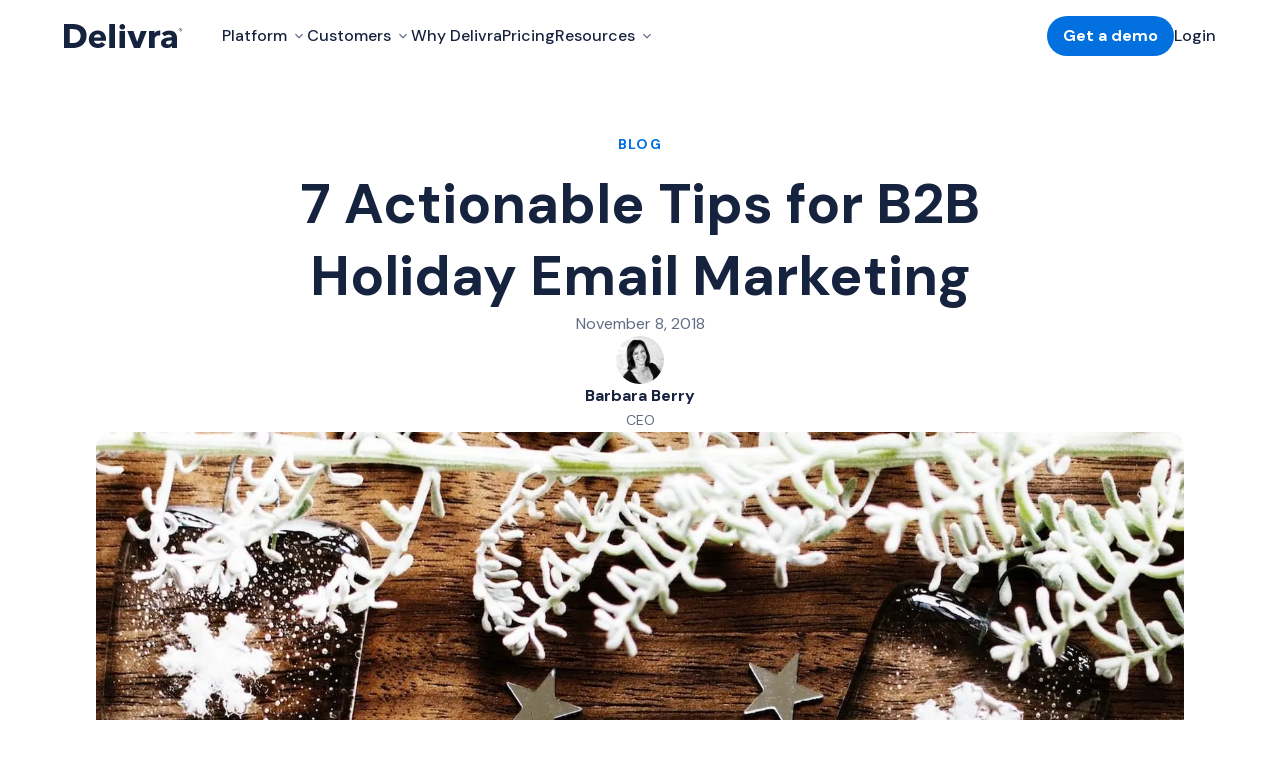

--- FILE ---
content_type: text/html; charset=utf-8
request_url: https://www.delivra.com/resources/blog/7-tips-b2b-holiday-email-marketing
body_size: 89180
content:
<!DOCTYPE html><html lang="en"><head><meta charSet="utf-8"/><title>7 Actionable Tips for B2B Holiday Email Marketing</title><meta name="description" content="Don’t ignore the incredible opportunity that B2B holiday email marketing represents. Act fast by using these tips for B2B holiday email marketing."/><meta name="viewport" content="width=device-width, initial-scale=1.0, viewport-fit=cover"/><meta name="image" content="https://cdn.sanity.io/images/qq34gqxe/production/45cc6aff0eec237e5087218c29f329b71a3e2c97-1200x630.jpg?w=1200&amp;h=630&amp;auto=format"/><link rel="canonical" href="https://www.delivra.com/resources/blog/7-tips-b2b-holiday-email-marketing"/><meta property="og:url" content="https://www.delivra.com/resources/blog/7-tips-b2b-holiday-email-marketing"/><meta property="og:locale" content="en_CA"/><meta property="og:type" content="website"/><meta property="og:title" content="7 Actionable Tips for B2B Holiday Email Marketing"/><meta property="og:description" content="Don’t ignore the incredible opportunity that B2B holiday email marketing represents. Act fast by using these tips for B2B holiday email marketing."/><meta property="og:site_name" content="Delivra"/><meta property="og:image" content="https://cdn.sanity.io/images/qq34gqxe/production/45cc6aff0eec237e5087218c29f329b71a3e2c97-1200x630.jpg?w=1200&amp;h=630&amp;auto=format"/><meta property="og:image:height" content="630"/><meta property="og:image:width" content="1200"/><meta name="twitter:card" content="summary_large_image"/><meta name="twitter:seoTitle" content="7 Actionable Tips for B2B Holiday Email Marketing"/><meta name="twitter:seoDescription" content="Don’t ignore the incredible opportunity that B2B holiday email marketing represents. Act fast by using these tips for B2B holiday email marketing."/><meta name="twitter:image" content="https://cdn.sanity.io/images/qq34gqxe/production/45cc6aff0eec237e5087218c29f329b71a3e2c97-1200x630.jpg?w=1200&amp;h=630&amp;auto=format"/><link rel="icon" href="/favicon/favicon.svg" sizes="any" type="image/svg+xml"/><link rel="apple-touch-icon" href="/favicon/apple-touch-icon.png"/><link rel="manifest" href="/favicon/manifest.webmanifest"/><meta name="msvalidate.01" content="184A0A78686E7B77D2A235441108AB58"/><meta name="next-head-count" content="23"/><style id="stitches">--sxs{--sxs:0 t-bwMAxP dark}@media{:root,.t-bwMAxP{--colors-blackA1:hsla(0, 0%, 0%, 0.012);--colors-blackA2:hsla(0, 0%, 0%, 0.027);--colors-blackA3:hsla(0, 0%, 0%, 0.047);--colors-blackA4:hsla(0, 0%, 0%, 0.071);--colors-blackA5:hsla(0, 0%, 0%, 0.090);--colors-blackA6:hsla(0, 0%, 0%, 0.114);--colors-blackA7:hsla(0, 0%, 0%, 0.141);--colors-blackA8:hsla(0, 0%, 0%, 0.220);--colors-blackA9:hsla(0, 0%, 0%, 0.439);--colors-blackA10:hsla(0, 0%, 0%, 0.478);--colors-blackA11:hsla(0, 0%, 0%, 0.565);--colors-blackA12:hsla(0, 0%, 0%, 0.910);--colors-whiteA1:hsla(0, 0%, 100%, 0);--colors-whiteA2:hsla(0, 0%, 100%, 0.013);--colors-whiteA3:hsla(0, 0%, 100%, 0.034);--colors-whiteA4:hsla(0, 0%, 100%, 0.056);--colors-whiteA5:hsla(0, 0%, 100%, 0.086);--colors-whiteA6:hsla(0, 0%, 100%, 0.124);--colors-whiteA7:hsla(0, 0%, 100%, 0.176);--colors-whiteA8:hsla(0, 0%, 100%, 0.249);--colors-whiteA9:hsla(0, 0%, 100%, 0.386);--colors-whiteA10:hsla(0, 0%, 100%, 0.446);--colors-whiteA11:hsla(0, 0%, 100%, 0.592);--colors-whiteA12:hsla(0, 0%, 100%, 0.923);--colors-blueBright50:#F2F8FE;--colors-blueBright100:#E1EFFD;--colors-blueBright200:#AED6FE;--colors-blueBright300:#86C2FE;--colors-blueBright400:#5DADFD;--colors-blueBright500:#2D95FD;--colors-blueBright600:#0D85FD;--colors-blueBright700:#0270DE;--colors-blueBright800:#025CB6;--colors-blueBright900:#01478D;--colors-blueDark50:#E2E8F6;--colors-blueDark100:#D3DDF2;--colors-blueDark200:#A6BAE3;--colors-blueDark300:#819CD5;--colors-blueDark400:#597BC5;--colors-blueDark500:#4065B5;--colors-blueDark600:#39599D;--colors-blueDark700:#2A4379;--colors-blueDark800:#20335B;--colors-blueDark900:#16233E;--colors-gold50:#FFF4CE;--colors-gold100:#FFECAD;--colors-gold200:#FFE285;--colors-gold300:#FFD95C;--colors-gold400:#FFCF33;--colors-gold500:#FFC200;--colors-gold600:#E0AC00;--colors-gold700:#B88D00;--colors-gold800:#8F6D00;--colors-gold900:#664E00;--colors-neutral000:#FFFFFF;--colors-neutral50:#F7F8FB;--colors-neutral100:#F3F4F6;--colors-neutral200:#E2E4E9;--colors-neutral300:#C5CAD3;--colors-neutral400:#979FAF;--colors-neutral500:#626C81;--colors-neutral600:#474E5C;--colors-neutral700:#31363F;--colors-neutral800:#1B1E23;--colors-neutral900:#111215;--colors-white:#ffffff;--colors-black:#000000;--colors-brand:var(--colors-blueBright700);--colors-primary:var(--colors-blueBright700);--colors-secondary:var(--colors-blueBright800);--colors-buttonText:var(--colors-white);--colors-buttonBackground:var(--colors-brand);--colors-text:var(--colors-blueDark900);--colors-textAlt:var(--colors-neutral500);--colors-background:var(--colors-white);--colors-backgroundAlt:var(--colors-blueBright50);--colors-backgroundContrast:var(--colors-blueBright100);--colors-border:var(--colors-blueDark50);--colors-link:var(--colors-blueBright700);--colors-hover:var(--colors-blueDark800);--colors-hoverAlt:var(--colors-blueBright700);--colors-textHoverAlt:var(--colors-blueBright700);--colors-invertedBackground:var(--colors-blueDark900);--colors-invertedText:var(--colors-white);--colors-focus:var(--colors-hover);--colors-active:var(--colors-hover);--colors-navText:var(--colors-text);--colors-navBackground:var(--colors-white);--colors-footerBackground:var(--colors-blueDark800);--colors-footerText:var(--colors-white);--colors-success:#4FBC46;--colors-error:#FB569B;--colors-disabled:var(--colors-neutral200);--colors-disabledText:var(--colors-neutral400);--colors-warning:var(--colors-gold50);--colors-overlay:var(--colors-blackA3);--colors-overlayA:var(--colors-whiteA3);--colors-progressBackground:var(--colors-blackA9);--colors-gradientBrand:linear-gradient(12deg, var(--colors-primary), var(--colors-secondary));--colors-gradientRadialOnWhite:radial-gradient(50% 50% at 50% 50%, rgba(255, 255, 255, 0) 60.88%, rgba(255, 255, 255, 0.25) 100%);--colors-gradientRadialOnNavy:radial-gradient(50% 50% at 50% 50%, rgba(53, 84, 151, 0) 0%, rgba(42, 67, 121, 0.35) 52.03%, rgba(25, 41, 76, 0.51) 100%);--colors-gradientRadialOnBlue:radial-gradient(50% 50% at 50% 50%, rgba(45, 150, 253, 0) 0%, rgba(0, 121, 241, 0.75) 100%);--colors-gradientRadialLightBlue:radial-gradient(50% 50% at 50% 50%, rgba(255, 255, 255, 0) 0%, #F2F8FE 100%);--colors-gradientRadialDark:radial-gradient(50% 50% at 50% 50%, rgba(0, 0, 0, 0) 60.88%, rgba(0, 0, 0, 0.05) 100%);--colors-gradientBackgroundOpacity:linear-gradient(to right, var(--colors-background), transparent);--space-0:0rem;--space-1:0.5rem;--space-2:1rem;--space-3:1.5rem;--space-4:2rem;--space-5:2.5rem;--space-6:3rem;--space-7:3.5rem;--space-8:4rem;--space-9:4.5rem;--space-10:5rem;--space-11:5.5rem;--space-12:6rem;--space-13:6.5rem;--space-14:7rem;--space-15:7.5rem;--space-16:8rem;--space-17:8.5rem;--space-18:9rem;--space-19:9.5rem;--space-20:10rem;--space-21:10.5rem;--space-22:11rem;--space-23:11.5rem;--space-24:12rem;--space-25:12.5rem;--space-26:13rem;--space-27:13.5rem;--space-28:14rem;--space-29:14.5rem;--space-30:15rem;--space-0_5:0.25rem;--space-1_5:0.75rem;--space-2_5:1.25rem;--space-3_5:1.75rem;--space-4_5:2.25rem;--space-5_5:2.75rem;--space-6_5:3.25rem;--form-inputHeight:var(--space-6);--form-inputPaddingX:var(--space-2);--form-inputBackground:var(--colors-white);--form-inputText:var(--colors-text);--form-inputPlaceholder:var(--colors-neutral400);--form-inputFocus:var(--form-blueBright700);--form-outline:1px auto var(--colors-inputFocus);--form-outlineOffset:0.25rem;--grid-cols:12;--grid-width:82rem;--grid-x:2rem;--grid-y:3rem;--shadows-light:0px 8px 8px rgba(32, 51, 91, 0.05);--shadows-medium:0px 8px 24px rgba(32, 51, 91, 0.1);--shadows-strong:0px 16px 40px rgba(32, 51, 91, 0.2);--shadows-fixedNav:0px 4px 8px rgba(32, 51, 91, 0.1);--shadows-solidLightBlue:0px 2px 0px #B4C3E4;--shadows-marquee:0px 8px 16px rgba(32, 51, 91, 0.16);--shadows-card:var(--shadows-light);--shadows-base:var(--shadows-light);--shadows-range:var(--shadows-light);--shadows-dropdown:var(--shadows-medium);--duration-base:0.4s;--duration-fast:0.2s;--duration-slow:0.6s;--duration-snail:1.2s;--easing-base:ease-in-out;--easing-in:ease-in;--easing-out:ease-out;--easing-bubble:cubic-bezier(0.3, 0, 0, 1);--easing-outBack:cubic-bezier(0.04, 0.29, 0.3, 1.35);--easing-outCubic:cubic-bezier(0.215, 0.61, 0.355, 1);--easing-outRipple:cubic-bezier(0.33, 0.81, 0.585, 0.99);--easing-outSine:cubic-bezier(0.39, 0.575, 0.565, 1);--easing-outQuad:cubic-bezier(0.25, 0.46, 0.45, 0.94);--easing-inOutQuad:cubic-bezier(0.455, 0.03, 0.515, 0.955);--transitions-base:var(--easing-base) var(--duration-base);--transitions-snappy:var(--easing-out) var(--duration-fast);--transitions-fancy:var(--easing-outCubic) var(--duration-slow);--transitions-link:
    color var(--duration-fast) var(--easing-base),
    background-color var(--duration-fast) var(--easing-base),
    border-color var(--duration-fast) var(--easing-base),
    opacity var(--duration-fast) var(--easing-base)
  ;--sizes-cols1:5rem;--sizes-cols2:12rem;--sizes-cols3:19rem;--sizes-cols4:26rem;--sizes-cols5:33rem;--sizes-cols6:40rem;--sizes-cols7:47rem;--sizes-cols8:54rem;--sizes-cols9:61rem;--sizes-cols10:68rem;--sizes-cols11:75rem;--sizes-cols12:82rem;--sizes-tiny:var(--sizes-cols4);--sizes-content:var(--sizes-cols6);--sizes-small:var(--sizes-cols8);--sizes-narrow:var(--sizes-cols10);--sizes-base:var(--sizes-cols12);--sizes-wide:100rem;--sizes-vast:120rem;--sizes-none:none;--radii-xs:0.125rem;--radii-s:0.25rem;--radii-m:0.5rem;--radii-l:1rem;--radii-xl:1.5rem;--radii-round:100%;--radii-button:6.25rem;--radii-pill:99999px;--radii-banner:1.5rem;--radii-card:1rem;--radii-media:var(--radii-card);--radii-input:var(--radii-s);--zIndices-under:-1;--zIndices-base:0;--zIndices-content:1;--zIndices-aboveContent:2;--zIndices-dropdown:10;--zIndices-flyout:30;--zIndices-headerBackground:30;--zIndices-nav:40;--zIndices-header:50;--zIndices-navTrigger:60;--zIndices-overlay:70;--zIndices-cover:100;--borderWidths-base:2px;--borderWidths-thin:1px;--borderWidths-thick:var(--space-0_5);--borders-base:var(--borderWidths-base) solid var(--colors-border);--borders-thin:var(--borders-base);--borders-thick:var(--borderWidths-thick) solid var(--colors-border);--breakpoints-xs:340;--breakpoints-s:640;--breakpoints-m:900;--breakpoints-l:1200;--breakpoints-xl:1600;--breakpoints-xxl:2000;--breakpoints-xxxl:2400;--spacingX-initial:2;--spacingX-xs:3;--spacingX-s:6;--spacingX-m:8;--spacingX-l:8;--spacingX-xl:8;--spacingY-initial:6;--spacingY-xs:8;--spacingY-s:10;--spacingY-m:16;--spacingY-l:16;--spacingY-xl:16;--headerHeight-s:4.5rem;--headerHeight-m:4.5rem;--headerHeight-l:4.5rem;--fonts-dmSans:'__DM_Sans_0d7163', '__DM_Sans_Fallback_0d7163', sans-serif;--fonts-base:var(--fonts-dmSans);--fonts-heading:var(--fonts-dmSans);--fontWeights-ultraThin:100;--fontWeights-thin:200;--fontWeights-light:300;--fontWeights-normal:400;--fontWeights-medium:500;--fontWeights-semiBold:600;--fontWeights-bold:700;--fontWeights-extraBold:700;--fontWeights-black:900;--fontSizes-headingJumbo:[object Object];--fontSizes-headingH1:[object Object];--fontSizes-headingH2:[object Object];--fontSizes-headingH3:[object Object];--fontSizes-headingH4:[object Object];--fontSizes-headingH5:[object Object];--fontSizes-headingH6:[object Object];--fontSizes-capsSmall:[object Object];--fontSizes-capsNormal:[object Object];--fontSizes-paragraph24:[object Object];--fontSizes-paragraph20:[object Object];--fontSizes-paragraph16:[object Object];--fontSizes-paragraph14:[object Object];--fontSizes-buttonLarge:[object Object];--fontSizes-buttonSmall:[object Object];--fontSizes-quoteLarge:[object Object];--fontSizes-quoteMedium:[object Object];--fontSizes-quoteSmall:[object Object];--fontSizes-baseType:[object Object];--fontSizes-baseTypeAlt:[object Object];--fontSizes-baseTypeLarge:[object Object];--fontSizes-h1:[object Object];--fontSizes-h2:[object Object];--fontSizes-h3:[object Object];--fontSizes-h4:[object Object];--fontSizes-h5:[object Object];--fontSizes-h6:[object Object];--fontSizes-button:[object Object];--fontSizes-input:[object Object];--fontSizes-blockQuote:[object Object];--fontSizes-capsLarge:[object Object];--fontStyles-baseType:[object Object];--fontStyles-baseTypeAlt:[object Object];--fontStyles-baseTypeLarge:[object Object];--fontStyles-h1:[object Object];--fontStyles-h2:[object Object];--fontStyles-h3:[object Object];--fontStyles-h4:[object Object];--fontStyles-h5:[object Object];--fontStyles-h6:[object Object];--fontStyles-button:[object Object];--fontStyles-capsSmall:[object Object];--fontStyles-capsNormal:[object Object];--fontStyles-capsLarge:[object Object];--fontStyles-input:[object Object];--fontStyles-blockQuote:[object Object]}.dark{--colors-text:var(--colors-white);--colors-textAlt:var(--colors-white);--colors-textHoverAlt:var(--colors-blueBright300);--colors-primary:var(--colors-white);--colors-link:var(--colors-white);--colors-hover:var(--colors-blueBright100);--colors-hoverAlt:var(--colors-blueBright300);--colors-buttonText:var(--colors-blueBright700);--colors-invertedBackground:var(--colors-white);--colors-invertedText:var(--colors-blueDark900);--colors-inputBackground:transparent;--colors-inputPlaceholder:rgba(255, 255, 255, 0.5);--colors-inputText:var(--colors-white);--colors-inputFocus:var(--colors-white);--colors-success:var(--colors-white)}}--sxs{--sxs:1 k-ehSfPz k-joafdW k-jYBrOR k-fNLrdV GrolE k-exSxAm k-cfhtXf k-iVEEti k-eIMJpn k-fWpmzo k-gJpoWw k-jZSobh k-fTwFWl k-gLLhOM}@media{@keyframes k-ehSfPz{from{transform:rotateX(-30deg) scale(1);opacity:0}to{transform:rotateX(0deg) scale(1);opacity:1}}@keyframes k-joafdW{from{transform:rotateX(0deg) scale(1);opacity:1}to{transform:rotateX(-10deg) scale(0.95);opacity:0}}@keyframes k-jYBrOR{from{height:0}to{height:var(--radix-accordion-content-height)}}@keyframes k-fNLrdV{from{height:var(--radix-accordion-content-height)}to{height:0}}
    body,h1,h2,h3,h4,h5,h6,blockquote,p,pre,dl,dd,ol,ul,figure,hr,fieldset,legend
  {margin:0;padding:0}
    li > ol,li > ul
  {margin-bottom:0}table{border-collapse:collapse;border-spacing:0}fieldset{border:0;min-width:0}:root{--current-breakpoint:xs}@media (min-width:640px){:root{--current-breakpoint:s}}@media (min-width:900px){:root{--current-breakpoint:m}}@media (min-width:1200px){:root{--current-breakpoint:l}}@media (min-width:1600px){:root{--current-breakpoint:xl}}@media (min-width:2000px){:root{--current-breakpoint:xxl}}@media (min-width:2400px){:root{--current-breakpoint:xxxl}}html{position:relative;display:flex;flex-direction:column;min-height:100vh;box-sizing:border-box;-webkit-font-smoothing:antialiased;-moz-osx-font-smoothing:grayscale;font-variant-ligatures:no-common-ligatures;background-color:var(--colors-background);font-size:16px;line-height:1.5;color:var(--colors-text)}html *{outline-color:var(--colors-brand);outline-offset:var(--space-1)}html 
      *,html *::before,html *::after
    {box-sizing:border-box}html body:not(.focus-outline) *{outline:none}@media (max-width:339.9375px){html{font-size:14px}}@media (min-width:2000px){html{font-size:18px}}@media (min-width:2400px){html{font-size:20px}}body{line-height:1.5;font-size:1rem}@media (min-width:640px){body{line-height:1.6;font-size:1.25rem}}body{font-family:var(--fonts-base);font-weight:var(--fontWeights-normal);color:var(--colors-textAlt)}
    main,article
  {position:relative;z-index:var(--zIndices-content)}
    address,p,blockquote,pre,dl,ol,ul,hr,table,fieldset
  {margin-bottom:var(--space-5)}
    address:last-child,p:last-child,blockquote:last-child,pre:last-child,dl:last-child,ol:last-child,ul:last-child,hr:last-child,table:last-child,fieldset
  :last-child{margin-bottom:0}
    address::selection,p::selection,blockquote::selection,pre::selection,dl::selection,ol::selection,ul::selection,hr::selection,table::selection,fieldset
  ::selection{background-color:var(--colors-neutral200)}
    h1,h2,h3,h4,h5,h6
  {margin-bottom:var(--space-3);font-family:var(--fonts-heading)}
    h1:last-child,h2:last-child,h3:last-child,h4:last-child,h5:last-child,h6
  :last-child{margin-bottom:0}
    h1 ::selection,h2 ::selection,h3 ::selection,h4 ::selection,h5 ::selection,h6
   ::selection{background-color:var(--colors-neutral200)}button{color:inherit;padding:0;border:0;background-color:unset;cursor:pointer}h1{line-height:1.2;font-size:2.5rem}@media (min-width:900px){h1{line-height:1.2857142857142858;font-size:3.5rem}}h1{font-weight:var(--fontWeights-bold);font-family:var(--fonts-heading);color:var(--colors-text)}h2{line-height:1.25;font-size:2rem}@media (min-width:900px){h2{line-height:1.2;font-size:2.5rem}}h2{font-weight:var(--fontWeights-bold);font-family:var(--fonts-heading);color:var(--colors-text)}h3{line-height:1.3333333333333333;font-size:1.5rem}@media (min-width:900px){h3{line-height:1.25;font-size:2rem}}h3{font-weight:var(--fontWeights-bold);font-family:var(--fonts-heading);color:var(--colors-text)}h4{line-height:1.6;font-size:1.25rem}@media (min-width:900px){h4{line-height:1.3333333333333333;font-size:1.5rem}}h4{font-weight:var(--fontWeights-bold);font-family:var(--fonts-heading);color:var(--colors-text)}h5{line-height:1.5;font-size:1rem}@media (min-width:900px){h5{line-height:1.6;font-size:1.25rem}}h5{font-weight:var(--fontWeights-bold);font-family:var(--fonts-heading);color:var(--colors-text)}h6{line-height:1.5;font-size:1rem;font-weight:var(--fontWeights-bold);font-family:var(--fonts-heading);color:var(--colors-text)}
    dl,ol,ul
  {margin-left:var(--space-3)}a{position:relative;color:inherit;display:inline-block;text-decoration:none;cursor:pointer}strong{color:var(--colors-text)}.grecaptcha-badge{z-index:var(--zIndices-cover)}@keyframes k-exSxAm{from{transform:translateX(-200px);opacity:0}to{transform:translateX(0);opacity:1}}@keyframes k-cfhtXf{from{transform:translateX(200px);opacity:0}to{transform:translateX(0);opacity:1}}@keyframes k-iVEEti{from{transform:translateX(0);opacity:1}to{transform:translateX(-200px);opacity:0}}@keyframes k-eIMJpn{from{transform:translateX(0);opacity:1}to{transform:translateX(200px);opacity:0}}@keyframes k-fWpmzo{0%{transform:translateX(0%)}100%{transform:translateX(-100%)}}@keyframes k-gJpoWw{0%{opacity:0;transform:translateY(10px)}100%{opacity:1;transform:translateY(0)}}@keyframes k-jZSobh{0%{opacity:0;transform:translateY(-10px)}100%{opacity:1;transform:translateY(0)}}@keyframes k-fTwFWl{0%{opacity:0;transform:translateX(-10px)}100%{opacity:1;transform:translateX(0)}}@keyframes k-gLLhOM{0%{opacity:0;transform:translateX(10px)}100%{opacity:1;transform:translateX(0)}}}--sxs{--sxs:2 c-bEDRNH c-dUgVmH c-jDxxXR c-hjRqJl c-llUvgX c-ekJuuZ c-ivttQ c-hnTwAF c-enXTRb c-dlOEyG c-epurCM c-jPSNdf c-fMEYUP c-hNRQZS c-fvbzBV c-jrOjhZ c-dbsZIl c-kpWftv c-ehEglx c-eclLEU c-WYKTj c-hdSZVh c-fHOtnu c-gIXMiZ c-PJLV c-brHnQN c-lmnpqI c-gtCoab c-cdvDJd c-dPfddx c-hvlWos c-fLAujr c-hxhQwn c-TWxQY c-iGSwVc c-eQyFeY c-cBOtNY c-gmyZWg c-itacRP c-Ndjpy c-snUzo c-enkMZi c-gUhJGf c-cLgzlt c-ernMMO c-fWYDAe c-cgfVaG c-cCxSWu c-dAqWZX c-fIcDde c-kFrLQV c-cAaBQd c-kbGjEm c-hGRdPc c-kykVbI c-eEPLdg c-FbWqy c-kYIhEL c-eDfMSc c-LSDmJ c-cTybkj c-ccLhmF c-eonMIq c-hwTCMT c-ivvisz c-esUPML c-jYUjRv c-gWqQWu c-ivHnpb c-dOXCus c-bMAHru c-khUknJ c-hZUcmr c-ifWwcY c-bnepXP c-koQXhh c-hpTgfL c-joLGBc c-gsmQqd c-gEfwrU c-cgFazH c-XcxRT c-guFoRe c-bzdbzg c-eVrmLh c-eMMtEp c-ijksTS c-cQSbAy c-dBAZCU c-ctkSrx c-hOTAle c-Gtgzd c-jABvLw c-QZyOp c-kMZDoo c-kPGURY c-jUCwDY c-eqzzhj c-jHaelK c-fxLZcT c-bocGXj c-icwXoJ c-jBpzha c-gxphcl c-bDwosO c-dQaprj c-jVyBuU c-bnOPze c-cDnYQE c-YebmD c-deQFck c-cPLAgW c-bkCWyn c-kwIknK c-hQjQRB c-hHQEQN c-jAVImQ c-jRXvcT c-gcBlES c-gGqibH c-kZclyI c-gzelLd c-gEnJpj c-lmyWUW c-iBQzYC c-XliYS c-iLgEhG c-jbNcQw c-cERoRc c-gSBKjP c-kjHUxe c-fROCUj c-iWluzS c-dGrZZZ c-dlVaRh c-klzJkq c-gUyARG c-bPXHmu c-iFMdKh c-chvJLg c-tDgWz c-jmlukZ c-guaTit c-eHOBSL c-jzUmIb c-ctIane c-hTERBC c-knILvx c-huoins c-dPXNrp c-bzAnzo c-edmBvD c-cPVDp c-fnNfch c-jsYJgg c-loSFaV c-gQIpBk c-dsKSpr c-hSBwTJ c-kjEOAA c-hCYaRY c-fYdvdq c-kDwNEb c-MztxD}@media{.c-bEDRNH{height:var(--headerHeight-s);padding-top:var(--space-2);padding-bottom:var(--space-2);width:100%;position:fixed;z-index:var(--zIndices-headerBackground);top:0;left:0;box-shadow:var(--shadows-fixedNav)}.c-jDxxXR{display:flex;flex-flow:row nowrap;justify-content:flex-start;align-items:center;height:100%;width:100%;max-width:var(--sizes-base);margin-left:auto;margin-right:auto}.c-hjRqJl{display:flex;flex-flow:row wrap;justify-content:flex-start;align-items:center;width:100%}.c-llUvgX{display:flex;flex-flow:row wrap;justify-content:flex-start;align-items:center;cursor:pointer;height:var(--space-3);width:7.375rem}.c-llUvgX svg{display:block;width:100%;fill:var(--colors-blueDark900)}.c-dlOEyG{position:relative;display:block;flex-flow:row nowrap;justify-content:flex-start;align-items:center;gap:var(--space-1);font-family:var(--fonts-base);transition:var(--transitions-link)}.c-dlOEyG svg{display:block;width:var(--space-2);fill:var(--colors-link);transition:fill var(--duration-fast) var(--easing-base)}.c-dlOEyG[disabled] svg{fill:var(--colors-disabledText)}.c-dlOEyG::before{content:"";display:block;border-radius:var(--radii-button);pointer-events:none;position:absolute;top:0;left:0;width:100%;height:100%;transition:transform, opacity, border-color, var(--duration-fast) var(--easing-base)}.c-dlOEyG{line-height:1.5;font-size:1rem;padding-top:var(--space-2);padding-bottom:var(--space-2)}[data-state="open"] .c-dlOEyG{color:var(--colors-brand)}.c-epurCM{position:relative;transform-origin:center center;width:var(--space-2);height:var(--space-2);margin-left:0.25rem;z-index:var(--zIndices-under);pointer-events:none}[data-state=open] .c-epurCM{transform:scaleY(-1);fill:var(--colors-brand)}@media (prefers-reduced-motion: no-preference){.c-epurCM{transition:transform var(--transitions-base), fill var(--duration-fast) var(--easing-base) }}.c-enXTRb{position:relative;display:flex;flex-flow:row nowrap;align-items:center}.c-jPSNdf{position:absolute;top:0;left:0;width:100%;background-color:var(--colors-white);animation-duration:250ms;animation-timing-function:ease}.c-jPSNdf[data-motion="from-start"]{animation-name:k-exSxAm}.c-jPSNdf[data-motion="from-end"]{animation-name:k-cfhtXf}.c-jPSNdf[data-motion="to-start"]{animation-name:k-iVEEti}.c-jPSNdf[data-motion="to-end"]{animation-name:k-eIMJpn}.c-hnTwAF{position:relative;display:flex;flex-flow:row nowrap;align-items:center;height:100%}.c-fMEYUP{position:relative;display:inline-flex;flex-flow:row nowrap;justify-content:flex-start;align-items:center;gap:var(--space-1);font-family:var(--fonts-base);transition:var(--transitions-link)}.c-fMEYUP svg{display:block;width:var(--space-2);fill:var(--colors-link);transition:fill var(--duration-fast) var(--easing-base)}.c-fMEYUP[disabled] svg{fill:var(--colors-disabledText)}.c-fMEYUP::before{content:"";display:block;border-radius:var(--radii-button);pointer-events:none;position:absolute;top:0;left:0;width:100%;height:100%;transition:transform, opacity, border-color, var(--duration-fast) var(--easing-base)}.c-hNRQZS{position:absolute;height:var(--space-1);top:100%;margin-top:0.5rem;overflow:hidden;width:100%;z-index:var(--zIndices-cover)}.c-fvbzBV{display:flex;align-items:flex-end;justify-content:flex-start;height:100%;width:100%}@media (prefers-reduced-motion: no-preference){.c-fvbzBV{transition:transform 200ms ease}}.c-jrOjhZ{transform-origin:bottom center;top:0;fill:var(--colors-white);display:block;width:1rem;margin-left:-1rem}@media (prefers-reduced-motion: no-preference){.c-jrOjhZ{transition:opacity, transform, 200ms ease}}@media (prefers-reduced-motion: no-preference){[data-state="visible"] .c-jrOjhZ{transform:scale(1);opacity:1}}@media (prefers-reduced-motion: no-preference){[data-state="hidden"] .c-jrOjhZ{transform:scale(0);opacity:0}}.c-ivttQ{position:relative;display:flex;align-items:center;justify-content:flex-start;list-style:none;height:100%;margin:0;gap:var(--space-3);z-index:calc(var(--zIndices-cover) + 1)}@media (min-width: 1100px){.c-ivttQ{gap:var(--space-5)}}.c-dbsZIl{position:absolute;z-index:var(--zIndices-cover);width:100%;top:100%;left:0;margin-top:var(--space-1);perspective:2000px;transition:transform 300ms ease;padding-left:1rem;padding-right:1rem}@media (min-width:340px){.c-dbsZIl{padding-left:1.5rem;padding-right:1.5rem}}@media (min-width:640px){.c-dbsZIl{padding-left:3rem;padding-right:3rem}}@media (min-width:900px){.c-dbsZIl{padding-left:4rem;padding-right:4rem}}@media (min-width:1200px){.c-dbsZIl{padding-left:4rem;padding-right:4rem}}@media (min-width:1600px){.c-dbsZIl{padding-left:4rem;padding-right:4rem}}.c-kpWftv{width:100%;max-width:var(--sizes-base);margin-left:auto;margin-right:auto;display:flex;justify-content:flex-start;border-radius:0.75rem;transition:transform 300ms ease}.c-ehEglx{position:relative;transform-origin:top center;width:100%;height:var(--radix-navigation-menu-viewport-height);border-radius:1rem;overflow:hidden;background-color:var(--colors-white);box-shadow:var(--shadows-dropdown)}@media (prefers-reduced-motion: no-preference){.c-ehEglx{transition:width, height, 300ms ease}}@media (prefers-reduced-motion: no-preference){.c-ehEglx[data-state="open"]{animation:k-ehSfPz 200ms ease}}@media (prefers-reduced-motion: no-preference){.c-ehEglx[data-state="closed"]{animation:k-joafdW 200ms ease}}.c-ekJuuZ{z-index:var(--zIndices-content);align-self:center;flex:0 0 auto}@media (max-width:999.9375px){.c-ekJuuZ{display:none}}.c-eclLEU{display:flex;justify-content:flex-end;gap:var(--space-2);margin-left:var(--space-3)}.c-WYKTj{display:flex;align-items:center;justify-content:flex-start;gap:var(--space-3)}.c-hdSZVh{display:flex;flex-flow:row;justify-content:center;align-items:center;pointer-events:all;cursor:pointer;z-index:var(--zIndices-navTrigger);transition:color 0s linear;margin-right:calc(var(--space-2)*-1);margin-left:auto;color:var(--colors-text)}.c-hdSZVh div{border-radius:1rem}@media (min-width:640px){.c-hdSZVh{top:var(--space-5)}}@media (min-width:1000px){.c-hdSZVh{display:none}}.c-dUgVmH{height:var(--headerHeight-s);padding-top:var(--space-2);padding-bottom:var(--space-2);width:100%;position:sticky;top:0;left:0;z-index:var(--zIndices-header);background-color:var(--colors-white);padding-left:1rem;padding-right:1rem}@media (min-width:340px){.c-dUgVmH{padding-left:1.5rem;padding-right:1.5rem}}@media (min-width:640px){.c-dUgVmH{padding-left:3rem;padding-right:3rem}}@media (min-width:900px){.c-dUgVmH{padding-left:4rem;padding-right:4rem}}@media (min-width:1200px){.c-dUgVmH{padding-left:4rem;padding-right:4rem}}@media (min-width:1600px){.c-dUgVmH{padding-left:4rem;padding-right:4rem}}@media (max-width:639.9375px){.c-dUgVmH{overflow:hidden}}.c-gIXMiZ{width:100%;height:100%;transition:height, margin-top, 0.2s linear}.c-gIXMiZ > div{height:100%;width:100%;position:relative;display:flex;flex-flow:column;justify-content:flex-start;align-items:flex-start}.c-cdvDJd{position:absolute;top:50%;right:0;z-index:var(--zIndices-base);height:var(--space-2_5);width:var(--space-2_5);margin-top:-0.625rem;display:flex;flex-flow:row nowrap;justify-content:center;align-items:center;stroke:var(--colors-text)}.c-gtCoab{position:relative;padding-right:var(--space-4);width:100%;cursor:pointer;text-align:left;line-height:1.5;font-size:1rem;font-weight:var(--fontWeights-bold);font-family:var(--fonts-base);font-weight:var(--fontWeights-medium);font-family:var(--fonts-base);transition:var(--transitions-link)}.c-lmnpqI{display:flex;padding-top:var(--space-1_5);padding-bottom:var(--space-1_5);margin-bottom:0}.c-lmnpqI svg{transition:transform 300ms}.c-lmnpqI[data-state=open] svg{transform:scaleY(-1)}.c-lmnpqI[data-state=closed] svg{transform:scaleY(1)}.c-dPfddx{overflow:hidden;padding-left:1rem;padding-right:1rem}@media (min-width:340px){.c-dPfddx{padding-left:1.5rem;padding-right:1.5rem}}@media (min-width:640px){.c-dPfddx{padding-left:3rem;padding-right:3rem}}@media (min-width:900px){.c-dPfddx{padding-left:4rem;padding-right:4rem}}@media (min-width:1200px){.c-dPfddx{padding-left:4rem;padding-right:4rem}}@media (min-width:1600px){.c-dPfddx{padding-left:4rem;padding-right:4rem}}.c-dPfddx[data-state="open"]{animation:k-jYBrOR 300ms ease-out}.c-dPfddx[data-state="closed"]{animation:k-fNLrdV 300ms ease-out}.c-brHnQN{display:block;border-bottom:1px solid var(--colors-neutral300)}.c-brHnQN:last-child{border-bottom:none}.c-hvlWos{position:relative;padding-left:1rem;padding-right:1rem}@media (min-width:340px){.c-hvlWos{padding-left:1.5rem;padding-right:1.5rem}}@media (min-width:640px){.c-hvlWos{padding-left:3rem;padding-right:3rem}}@media (min-width:900px){.c-hvlWos{padding-left:4rem;padding-right:4rem}}@media (min-width:1200px){.c-hvlWos{padding-left:4rem;padding-right:4rem}}@media (min-width:1600px){.c-hvlWos{padding-left:4rem;padding-right:4rem}}.c-hvlWos{padding-top:var(--space-1_5);padding-bottom:var(--space-1_5);padding-left:var(--space-3);padding-right:var(--space-3);width:100%;cursor:pointer;text-align:left;border-bottom:1px solid var(--colors-neutral300)}.c-fLAujr{display:flex;flex-flow:row nowrap;justify-content:flex-start;align-items:center;gap:var(--space-1);margin:0}.c-fLAujr > li{list-style:none}.c-hxhQwn{position:relative;display:flex;align-items:center;justify-content:center;height:var(--space-4);width:var(--space-4);padding:var(--space-1);background-color:var(--colors-neutral500);border-radius:2px;transition:var(--transitions-link)}.c-hxhQwn svg{display:block;width:100%;height:100%;transition:opacity var(--easing-base) var(--duration-base);color:var(--colors-white)}.c-hxhQwn:hover{background-color:var(--colors-brand)}.c-fHOtnu{position:fixed;top:0;right:0;width:100%;height:-moz-available;height:-webkit-fill-available;z-index:var(--zIndices-nav);overflow:hidden;background-color:var(--colors-background);padding-bottom:var(--space-2)}.c-fHOtnu::before{position:fixed;top:0;left:0;z-index:var(--zIndices-overlay);content:"";display:block;width:100%;height:var(--headerHeight-s);background:linear-gradient(to bottom, var(--colors-white) 75%, transparent 100%)}@media (min-width:1000px){.c-fHOtnu{display:none}}.c-TWxQY{position:relative;z-index:var(--zIndices-content);display:block;width:100%;background-color:transparent}.c-eQyFeY{overflow:hidden;padding-left:1rem;padding-right:1rem}@media (min-width:340px){.c-eQyFeY{padding-left:1.5rem;padding-right:1.5rem}}@media (min-width:640px){.c-eQyFeY{padding-left:3rem;padding-right:3rem}}@media (min-width:900px){.c-eQyFeY{padding-left:4rem;padding-right:4rem}}@media (min-width:1200px){.c-eQyFeY{padding-left:4rem;padding-right:4rem}}@media (min-width:1600px){.c-eQyFeY{padding-left:4rem;padding-right:4rem}}.c-eQyFeY{margin-top:var(--space-5);margin-bottom:var(--space-5);position:relative;z-index:var(--zIndices-aboveContent)}@media (min-width:640px){.c-eQyFeY{margin-top:var(--space-6)}}@media (min-width:1200px){.c-eQyFeY{margin-top:var(--space-10)}}.c-cBOtNY{position:relative;z-index:var(--zIndices-content);max-width:var(--sizes-small);margin-left:auto;margin-right:auto}.c-gmyZWg{width:100%;display:flex;flex-flow:row nowrap;align-items:center;gap:var(--space-1)}.c-itacRP{position:relative;display:flex;flex-flow:column nowrap;width:100%;gap:var(--space-3);max-width:var(--sizes-cols8)}.c-Ndjpy{position:relative;z-index:var(--zIndices-under)}.c-snUzo{position:relative;width:100%;padding-left:1rem;padding-right:1rem;margin-top:3rem;margin-bottom:3rem}@media (min-width:340px){.c-snUzo{padding-left:1.5rem;padding-right:1.5rem;margin-top:4rem;margin-bottom:4rem}}@media (min-width:640px){.c-snUzo{padding-left:3rem;padding-right:3rem;margin-top:5rem;margin-bottom:5rem}}@media (min-width:900px){.c-snUzo{padding-left:4rem;padding-right:4rem;margin-top:8rem;margin-bottom:8rem}}@media (min-width:1200px){.c-snUzo{padding-left:4rem;padding-right:4rem;margin-top:8rem;margin-bottom:8rem}}@media (min-width:1600px){.c-snUzo{padding-left:4rem;padding-right:4rem;margin-top:8rem;margin-bottom:8rem}}.c-snUzo > div{max-width:var(--sizes-small);margin-left:auto;margin-right:auto}.c-enkMZi 
    > h1,.c-enkMZi > h2,.c-enkMZi > h3,.c-enkMZi > h4,.c-enkMZi > h5,.c-enkMZi > h6
  {margin-top:var(--space-3);margin-bottom:var(--space-3)}.c-enkMZi 
    > h1:first-child,.c-enkMZi > h2:first-child,.c-enkMZi > h3:first-child,.c-enkMZi > h4:first-child,.c-enkMZi > h5:first-child,.c-enkMZi > h6
  :first-child{margin-top:0}.c-enkMZi 
    > h1:last-child,.c-enkMZi > h2:last-child,.c-enkMZi > h3:last-child,.c-enkMZi > h4:last-child,.c-enkMZi > h5:last-child,.c-enkMZi > h6
  :last-child{margin-bottom:0}
    .c-enkMZi ul,.c-enkMZi ol
  {margin-top:var(--space-3);margin-left:0;text-align:left}
    .c-enkMZi ul:first-child,.c-enkMZi ol
  :first-child{margin-top:unset}
    .c-enkMZi ul ul,
    .c-enkMZi ul ol,.c-enkMZi ol
   ul,.c-enkMZi ol
   ol{margin-top:var(--space-1)}.c-enkMZi li{position:relative;padding-left:var(--space-3);margin-top:var(--space-1);list-style:none}.c-enkMZi li:first-child{margin-top:0}.c-enkMZi li li{padding-left:var(--space-2)}@media (min-width:640px){.c-enkMZi li{padding-left:var(--space-5)}}@media (min-width:640px){.c-enkMZi li li{padding-left:var(--space-4)}}.c-enkMZi ul li::before{position:absolute;left:var(--space-1);font-size:inherit;content:"";display:block;width:0.4em;height:0.4em;margin-top:-0.2em;margin-left:-0.2em;border-radius:var(--radii-round);background-color:var(--colors-blueBright500)}@media (min-width:640px){.c-enkMZi ul li::before{left:var(--space-2_5)}}.c-enkMZi ul > li > ul > li::before{left:var(--space-1_5);border:1px solid var(--colors-textAlt);background-color:transparent}.c-enkMZi ol{counter-reset:list}.c-enkMZi ol > li::before{position:absolute;top:0;left:0;line-height:var(--lineHeights-m);color:var(--colors-brand);content:counter(list) '. ';font-weight:var(--fontWeights-bold);text-align:right;width:var(--space-2);counter-increment:list}@media (min-width:640px){.c-enkMZi ol > li::before{width:var(--space-4)}}.c-enkMZi ol ol li::before{content:counter(list, lower-roman) '. ';font-weight:var(--fontWeights-normal);width:var(--space-2);color:var(--colors-textAlt)}.c-gUhJGf{display:flex;flex-flow:row wrap;align-items:stretch;justify-content:flex-start;gap:var(--space-3);margin-bottom:var(--space-5)}.c-gUhJGf:last-child{margin-bottom:0}@media (min-width:640px){.c-gUhJGf{flex-flow:row nowrap}}.c-cLgzlt{flex:1 1 50%}.c-ernMMO{border-left-width:var(--space-1);border-left-style:solid;padding:var(--space-2);margin-bottom:var(--space-5);height:100%}.c-ernMMO:last-child{margin-bottom:0}.c-fWYDAe{display:block;text-align:center}.c-cgfVaG{border:none;border-top:var(--borders-base);width:100%;pointer-events:none;margin-left:auto;margin-right:auto}.c-cCxSWu{position:relative;overflow:hidden;padding:var(--space-5);background-color:var(--colors-blueBright600);border-radius:var(--radii-card)}@media (min-width:640px){.c-cCxSWu{padding:var(--space-8)}}.c-dAqWZX g path{fill:var(--colors-blueBright300)}.c-dAqWZX mask{mask-type:alpha}.c-iGSwVc{padding-top:var(--headerHeight-s);margin-top:calc(var(--headerHeight-s)*-1);width:100vw}.c-fIcDde{position:relative;z-index:var(--zIndices-aboveContent);margin-top:auto;margin-bottom:0;width:100%;background-color:var(--colors-white);border-top:1px solid var(--colors-blueDark50);padding-left:1rem;padding-right:1rem}@media (min-width:340px){.c-fIcDde{padding-left:1.5rem;padding-right:1.5rem}}@media (min-width:640px){.c-fIcDde{padding-left:3rem;padding-right:3rem}}@media (min-width:900px){.c-fIcDde{padding-left:4rem;padding-right:4rem}}@media (min-width:1200px){.c-fIcDde{padding-left:4rem;padding-right:4rem}}@media (min-width:1600px){.c-fIcDde{padding-left:4rem;padding-right:4rem}}.c-fIcDde{padding-top:var(--space-5);padding-bottom:var(--space-5)}@media (min-width:900px){.c-fIcDde{padding-top:var(--space-8)}}.c-kFrLQV{max-width:var(--sizes-base);margin-left:auto;margin-right:auto;display:flex;flex-flow:column;justify-content:center;align-items:center;gap:var(--space-5)}@media (min-width:900px){.c-kFrLQV{flex-flow:row nowrap;justify-content:space-between;align-items:flex-start}}.c-cAaBQd{display:flex;flex-flow:column;gap:var(--space-5)}.c-kbGjEm{line-height:1.5;font-size:1rem;color:var(--colors-neutral500)}.c-kbGjEm a{color:var(--colors-neutral500);flex-wrap:var(--normal)}.c-kbGjEm a:hover{color:var(--colors-hover)}.c-hGRdPc{width:100%;background-color:var(--colors-blueDark800);padding-top:var(--space-8);padding-bottom:var(--space-8);padding-left:1rem;padding-right:1rem}@media (min-width:340px){.c-hGRdPc{padding-left:1.5rem;padding-right:1.5rem}}@media (min-width:640px){.c-hGRdPc{padding-left:3rem;padding-right:3rem}}@media (min-width:900px){.c-hGRdPc{padding-left:4rem;padding-right:4rem}}@media (min-width:1200px){.c-hGRdPc{padding-left:4rem;padding-right:4rem}}@media (min-width:1600px){.c-hGRdPc{padding-left:4rem;padding-right:4rem}}.c-kykVbI{display:flex;flex-flow:row wrap;align-items:center;gap:var(--space-5)}.c-eEPLdg{display:flex;flex:0 0 auto;flex-flow:row nowrap;justify-content:center;align-items:center}.c-eEPLdg[href]{cursor:pointer;transform:scale(1);transition:transform 125ms linear}.c-eEPLdg[href]:hover{transform:scale(1.05)}.c-FbWqy img{object-fit:contain}.c-kYIhEL{position:relative;width:100%}.c-kYIhEL img{transition:0.25s;object-fit:cover;object-position:center center;pointer-events:none;cursor:default}.c-eDfMSc{position:relative;padding-left:1rem;padding-right:1rem}@media (min-width:340px){.c-eDfMSc{padding-left:1.5rem;padding-right:1.5rem}}@media (min-width:640px){.c-eDfMSc{padding-left:3rem;padding-right:3rem}}@media (min-width:900px){.c-eDfMSc{padding-left:4rem;padding-right:4rem}}@media (min-width:1200px){.c-eDfMSc{padding-left:4rem;padding-right:4rem}}@media (min-width:1600px){.c-eDfMSc{padding-left:4rem;padding-right:4rem}}.c-eDfMSc{overflow:hidden;background-color:var(--colors-neutral50)}.c-LSDmJ{max-width:var(--sizes-base);margin-left:auto;margin-right:auto;width:100%;display:flex;flex-flow:row nowrap;justify-content:flex-start;align-items:stretch;gap:var(--space-4)}.c-cTybkj{position:relative;padding-top:3rem;padding-right:1rem}@media (min-width:340px){.c-cTybkj{padding-top:4rem;padding-right:1.5rem}}@media (min-width:640px){.c-cTybkj{padding-top:5rem;padding-right:3rem}}@media (min-width:900px){.c-cTybkj{padding-top:8rem;padding-right:4rem}}@media (min-width:1200px){.c-cTybkj{padding-top:8rem;padding-right:4rem}}@media (min-width:1600px){.c-cTybkj{padding-top:8rem;padding-right:4rem}}.c-cTybkj{flex:0 1 41.11111111%}.c-cTybkj::before{content:"";display:block;position:absolute;top:0;bottom:0;right:0;width:50vw;z-index:var(--zIndices-base)}.c-ccLhmF{flex:1 1 auto;padding-top:3rem;padding-bottom:3rem}@media (min-width:340px){.c-ccLhmF{padding-top:4rem;padding-bottom:4rem}}@media (min-width:640px){.c-ccLhmF{padding-top:5rem;padding-bottom:5rem}}@media (min-width:900px){.c-ccLhmF{padding-top:8rem;padding-bottom:8rem}}@media (min-width:1200px){.c-ccLhmF{padding-top:8rem;padding-bottom:8rem}}@media (min-width:1600px){.c-ccLhmF{padding-top:8rem;padding-bottom:8rem}}.c-ccLhmF{background-color:var(--colors-neutral50)}@media (max-width:899.9375px){.c-ccLhmF{padding-left:1rem;padding-right:1rem}}@media (max-width:899.9375px){@media (min-width:340px){.c-ccLhmF{padding-left:1.5rem;padding-right:1.5rem}}}@media (max-width:899.9375px){@media (min-width:640px){.c-ccLhmF{padding-left:3rem;padding-right:3rem}}}@media (max-width:899.9375px){@media (min-width:900px){.c-ccLhmF{padding-left:4rem;padding-right:4rem}}}@media (max-width:899.9375px){@media (min-width:1200px){.c-ccLhmF{padding-left:4rem;padding-right:4rem}}}@media (max-width:899.9375px){@media (min-width:1600px){.c-ccLhmF{padding-left:4rem;padding-right:4rem}}}.c-eonMIq{max-width:var(--sizes-cols5);margin-left:auto;margin-right:auto;width:100%}.c-hwTCMT{width:100%;display:flex;flex-flow:row wrap;gap:var(--space-3);margin-top:var(--space-4);margin-bottom:var(--space-4);max-width:19.5rem;margin-left:auto;margin-right:auto}@media (min-width:640px){.c-hwTCMT{flex-flow:row nowrap;max-width:none}}.c-ivvisz{display:flex;flex-flow:column;align-items:center;justify-content:center;box-shadow:var(--shadows-light);border-radius:var(--radii-card);flex:1 1 50%}.c-esUPML{position:relative;margin-bottom:var(--space-5);width:100%}.c-esUPML:last-child{margin-bottom:0}.c-jYUjRv{position:relative;width:100%}.c-gWqQWu{position:relative;background-color:var(--colors-black)}.c-gWqQWu::before{display:block;content:'';padding-bottom:56.25%;width:100%;background-color:var(--colors-grey3)}.c-gWqQWu iframe{position:absolute;top:0;left:0;height:100%;width:100%;margin:0;padding:0}.c-khUknJ{display:flex;justify-content:center;align-items:center;padding:var(--space-4) var(--space-2);gap:var(--space-3);background-color:var(--colors-neutral50);border-radius:var(--radii-card);max-width:var(--sizes-cols10);margin-left:auto;margin-right:auto}@media (min-width:640px){.c-khUknJ{gap:var(--space-4);padding:var(--space-8) var(--space-4)}}@media (min-width:1200px){.c-khUknJ{padding:var(--space-12) var(--space-8)}}.c-hZUcmr{flex:0 0 auto}.c-ifWwcY{display:flex;flex-flow:column;gap:var(--space-4)}.c-bMAHru{position:relative;flex:0 0 auto;width:100%;touch-action:pan-y}.c-dOXCus{display:flex;flex-flow:row nowrap;justify-content:flex-start;align-items:stretch;width:100%}.c-bnepXP{position:relative;display:flex;flex-flow:row nowrap;justify-content:center;z-index:var(--zIndices-aboveContent);width:100%;margin-top:0;gap:var(--space-1)}.c-koQXhh{position:relative;display:block;margin-top:calc(var(--space-0_5)*-1);margin-bottom:calc(var(--space-0_5)*-1);width:var(--space-1_5);height:var(--space-2_5);flex:0 0 auto;cursor:pointer;-webkit-appearance:none;appearance:none}.c-koQXhh::before{position:absolute;top:50%;left:50%;width:var(--space-1);height:var(--space-1);margin-left:calc(var(--space-0_5)*-1);margin-top:calc(var(--space-0_5)*-1);display:block;border-radius:var(--radii-round);content:"";background-color:var(--colors-blueDark50);transition:background-color var(--transitions-base)}.c-koQXhh:hover::before{background-color:var(--colors-primary)}.c-ivHnpb > div > div{position:relative;display:flex;flex-flow:row wrap;justify-content:flex-start;align-items:center;gap:var(--space-4)}@media (min-width:640px){.c-ivHnpb > div > div{flex-flow:row nowrap}}.c-hpTgfL{overflow:hidden;padding-left:1rem;padding-right:1rem}@media (min-width:340px){.c-hpTgfL{padding-left:1.5rem;padding-right:1.5rem}}@media (min-width:640px){.c-hpTgfL{padding-left:3rem;padding-right:3rem}}@media (min-width:900px){.c-hpTgfL{padding-left:4rem;padding-right:4rem}}@media (min-width:1200px){.c-hpTgfL{padding-left:4rem;padding-right:4rem}}@media (min-width:1600px){.c-hpTgfL{padding-left:4rem;padding-right:4rem}}.c-hpTgfL{position:relative;z-index:var(--zIndices-aboveContent)}.c-joLGBc{position:relative;z-index:var(--zIndices-content);display:flex;align-items:center;justify-content:flex-end;max-width:var(--sizes-base);margin-left:auto;margin-right:auto}.c-gsmQqd{position:relative;z-index:var(--zIndices-content);display:flex;flex-flow:row wrap;align-items:center;justify-content:flex-start;flex:0 1 auto;width:100%}.c-gEfwrU{display:flex;flex-flow:row wrap;align-items:center;gap:var(--space-1)}.c-cgFazH{flex:0 1 auto;max-width:25rem;width:100%}.c-XcxRT{background-color:var(--colors-neutral50)}.c-XcxRT video{position:absolute;top:0;left:0;object-fit:cover;object-position:50% 50%;width:100%;height:100%}.c-guFoRe{position:relative;display:inline-flex;flex-flow:row nowrap;justify-content:flex-start;align-items:center;margin-left:var(--space-2);margin-top:auto;margin-bottom:auto}.c-bzdbzg{display:flex;flex-flow:row wrap;justify-content:center;gap:var(--space-5)}@media (min-width:640px){.c-bzdbzg{gap:var(--space-8)}}.c-eVrmLh{display:flex;flex-flow:column;justify-content:center;gap:var(--space-1)}.c-eMMtEp{display:flex;flex-flow:row nowrap;justify-content:center;align-items:center;gap:var(--space-1)}.c-ijksTS{height:var(--space-6);width:var(--space-6)}.c-cQSbAy{display:flex;max-width:7.5rem}.c-dBAZCU{height:100%;width:100%}.c-dBAZCU rect{height:100%;fill:var(--colors-gold500)}.c-ctkSrx{display:flex;gap:var(--space-1);justify-content:center}.c-hOTAle{display:inline-block;line-height:1.5;font-size:1rem;font-weight:var(--fontWeights-bold);font-family:var(--fonts-heading);color:var(--colors-text)}.c-Gtgzd{display:inline-block;line-height:1.5;font-size:1rem}.c-jABvLw{display:flex}.c-QZyOp{position:relative;z-index:var(--zIndices-aboveContent);flex:0 1 auto;width:100%;max-width:var(--sizes-cols5)}.c-kMZDoo{position:relative;z-index:var(--zIndices-aboveContent);display:flex;flex-flow:column;justify-content:center;align-items:center;gap:var(--space-3);flex:0 1 auto;width:100%}@media (min-width:640px){.c-kMZDoo{align-items:flex-start}}.c-kMZDoo p,.c-kMZDoo ol,.c-kMZDoo ul,.c-kMZDoo table{margin-bottom:var(--space-3);margin-top:unset}.c-kMZDoo p:last-child,.c-kMZDoo ol:last-child,.c-kMZDoo ul:last-child,.c-kMZDoo table:last-child{margin-bottom:unset}.c-kPGURY{display:flex;flex-flow:row nowrap;align-items:center;justify-content:flex-start;align-self:flex-start}.c-jUCwDY{display:flex;flex-flow:row nowrap;justify-content:flex-start;align-items:center;animation-name:k-fWpmzo;animation-iteration-count:infinite;animation-timing-function:linear}.c-eqzzhj{padding:var(--space-3_5) var(--space-2);box-shadow:var(--shadows-card);border-radius:var(--radii-card);background-color:var(--colors-white);width:var(--sizes-cols2);height:7.5rem;display:flex;flex-flow:row nowrap;align-items:center;justify-content:center;flex:0 0 auto;margin-left:var(--space-4)}.c-eqzzhj 
    img,.c-eqzzhj svg
  {object-fit:contain}.c-jHaelK{border-radius:var(--radii-s);line-height:1.7142857142857142;font-size:0.875rem;font-weight:var(--fontWeights-medium);max-width:15rem;z-index:var(--zIndices-cover);animation-duration:var(--duration-fast);animation-timing-function:var(--easing-out);animation-fill-mode:forwards}.c-jHaelK[data-side="top"]{animation-name:k-gJpoWw;margin-bottom:var(--space-0_5)}.c-jHaelK[data-side="bottom"]{animation-name:k-jZSobh;margin-top:var(--space-0_5)}.c-jHaelK[data-side="left"]{animation-name:k-fTwFWl;margin-right:var(--space-0_5)}.c-jHaelK[data-side="right"]{animation-name:k-gLLhOM;margin-left:var(--space-0_5)}.c-fxLZcT{position:relative;display:flex;gap:var(--space-5);margin-bottom:var(--space-8)}.c-bocGXj{position:relative;display:flex;flex-flow:row wrap;justify-content:flex-start;align-items:stretch;gap:var(--space-4)}.c-icwXoJ{flex:1 1 100%;flex-grow:1;flex-shrink:1;box-shadow:var(--shadows-light);padding:var(--space-5) var(--space-3);border-radius:var(--radii-card);background-color:var(--colors-white);border:1px solid var(--colors-blueDark50)}.c-jBpzha{margin-bottom:var(--space-3)}.c-jBpzha *{height:100%}.c-jBpzha figure img{object-fit:contain;object-position:center center}.c-gxphcl{position:absolute;bottom:0;z-index:var(--zIndices-under);display:block}.c-gxphcl mask{mask-type:alpha}.c-bDwosO{position:relative;max-width:var(--sizes-base);width:100%;margin-left:auto;margin-right:auto}.c-dQaprj{position:absolute;visibility:hidden}.c-jVyBuU{position:relative;width:auto;background-color:var(--colors-white);margin-left:-1rem;margin-right:-1rem}@media (min-width:340px){.c-jVyBuU{margin-left:-1.5rem;margin-right:-1.5rem}}@media (min-width:640px){.c-jVyBuU{margin-left:-3rem;margin-right:-3rem}}@media (min-width:900px){.c-jVyBuU{margin-left:-4rem;margin-right:-4rem}}@media (min-width:1200px){.c-jVyBuU{margin-left:-4rem;margin-right:-4rem}}@media (min-width:1600px){.c-jVyBuU{margin-left:-4rem;margin-right:-4rem}}@media (min-width:640px){.c-jVyBuU{width:100%;margin-left:auto;margin-right:auto;padding:var(--space-2);box-shadow:var(--shadows-light);border-radius:var(--radii-m)}}.c-bnOPze{display:flex;flex-flow:row wrap;justify-content:flex-start;align-items:stretch;padding-top:var(--space-1);padding-bottom:var(--space-1)}.c-bnOPze:first-child{border-bottom:2px solid var(--colors-blueDark50)}.c-bnOPze:nth-child(even){background-color:var(--colors-neutral50)}@media (min-width:640px){.c-bnOPze{flex-flow:row nowrap;padding-top:unset;padding-bottom:unset}}.c-cDnYQE{flex:0 1 30%;padding:var(--space-1) var(--space-3);line-height:1.5;font-size:1rem;color:var(--colors-text)}.c-cDnYQE:first-child{flex:1 1 100%;font-weight:var(--fontWeights-bold)}@media (min-width:640px){.c-cDnYQE:first-child{flex:1 1 auto}}@media (min-width:640px){.c-cDnYQE{padding-left:var(--space-2);padding-right:var(--space-2)}}.c-cDnYQE > span{display:inline-flex;justify-content:flex-start;align-items:center;gap:var(--space-0_5);flex:0 0 auto}.c-cDnYQE > li::marker{color:var(--colors-blueBright700)}.c-cDnYQE > li > span{position:relative;display:flex;justify-content:flex-start;align-items:center;gap:var(--space-0_5)}.c-YebmD{display:none}@media (min-width:640px){.c-YebmD{display:block}}.c-deQFck{display:flex;flex-flow:row wrap;justify-content:center;align-items:flex-start;gap:var(--space-4);grid-template-columns:1fr}@media (min-width:640px){.c-deQFck [_type="callout"]{height:100%}}.c-deQFck > *{width:100%;flex:0 1 auto}@media (max-width:899.9375px){.c-deQFck > *{max-width:22.5rem}}.c-cPLAgW{background-color:white;height:var(--space-9);padding-left:1rem;padding-right:1rem}@media (min-width:340px){.c-cPLAgW{padding-left:1.5rem;padding-right:1.5rem}}@media (min-width:640px){.c-cPLAgW{padding-left:3rem;padding-right:3rem}}@media (min-width:900px){.c-cPLAgW{padding-left:4rem;padding-right:4rem}}@media (min-width:1200px){.c-cPLAgW{padding-left:4rem;padding-right:4rem}}@media (min-width:1600px){.c-cPLAgW{padding-left:4rem;padding-right:4rem}}.c-cPLAgW{display:flex;align-items:center;justify-content:center}.c-bkCWyn{transition:opacity 125ms var(--easing-base)}.c-bkCWyn > div{position:absolute;top:0;left:0;width:100%;height:100%}.c-kwIknK{fill:var(--colors-blueDark800)}.c-hQjQRB{width:100%;display:flex;flex-flow:row nowrap;align-items:center;justify-content:center}.c-jRXvcT{display:flex;flex-flow:row nowrap;align-items:center;justify-content:flex-start;gap:var(--space-2)}.c-jAVImQ{position:absolute;left:0;display:flex;align-items:center;justify-content:center;flex-flow:column;gap:var(--space-2);width:100%}@media (min-width:1200px){.c-jAVImQ{flex-flow:row nowrap;width:auto}}.c-gGqibH{display:flex;flex-flow:row wrap;align-items:center;justify-content:flex-start}@media (min-width:1200px){.c-gGqibH{flex-flow:row nowrap}}.c-kZclyI{position:relative;z-index:var(--zIndices-content)}.c-kZclyI > div{position:relative}@media (max-width:639.9375px){.c-kZclyI{grid-column:1 / -1}}.c-gzelLd{position:relative;display:block;flex-flow:row wrap;justify-content:flex-start;align-items:center}.c-gEnJpj{position:relative;z-index:var(--zIndices-content);display:flex;flex-flow:row nowrap;justify-content:flex-start;align-items:center;width:100%;background-color:var(--colors-inputBackground);border:2px solid var(--colors-blueDark100);border-radius:var(--radii-input);height:var(--form-inputHeight);padding:0 var(--form-inputPaddingX);line-height:1.5;font-size:1rem}@media (min-width:640px){.c-gEnJpj{line-height:1.6;font-size:1.25rem}}.c-gEnJpj{font-weight:var(--fontWeights-normal);font-family:var(--fonts-base);outline:0;-webkit-appearance:none;appearance:none;caret-color:var(--colors-brand);resize:none;transition:all;color:var(--colors-inputText)}.c-gEnJpj::placeholder{opacity:1;line-height:1.5;font-size:1rem}@media (min-width:640px){.c-gEnJpj::placeholder{line-height:1.6;font-size:1.25rem}}.c-gEnJpj::placeholder{font-weight:var(--fontWeights-normal);font-family:var(--fonts-base);color:var(--colors-inputPlaceholder)}.c-gEnJpj:only-child{margin-bottom:0}.focus-outline .c-gEnJpj:focus{outline:var(--form-outline);outline-offset:var(--form-outlineOffset)}.c-gEnJpj:focus{box-shadow:var(--shadows-light);border-color:var(--colors-inputFocus)}
    .c-gEnJpj:-webkit-autofill,.c-gEnJpj:-webkit-autofill:hover,.c-gEnJpj:-webkit-autofill:focus,.c-gEnJpj {-webkit-box-shadow:0 0 0px 1000px rgba(255, 255, 255, 0) inset !important}.c-gcBlES{display:flex;flex-flow:column;justify-content:center;align-items:center;text-align:center;margin-left:auto;margin-right:auto;gap:var(--space-3)}@media (min-width:1200px){.c-gcBlES{flex-flow:row nowrap;text-align:left;gap:var(--space-7)}}.c-hHQEQN{display:flex;flex-flow:column;justify-content:center;align-items:center;text-align:center}@media (min-width:1200px){.c-hHQEQN{flex-flow:row nowrap;text-align:left;gap:var(--space-7)}}[class*=-reverse-true] .cards-renderer .c-lmyWUW input{color:var(--colors-text) !important}.c-lmyWUW form{display:block !important}.c-lmyWUW table{display:block;background-color:transparent !important;max-width:unset !important;margin-top:calc(var(--space-4)*-1) !important;margin-bottom:unset !important;margin-left:auto !important;margin-right:auto !important}.c-lmyWUW tbody{display:flex;flex-flow:row wrap}.c-lmyWUW tr{flex:1 1 100%;display:flex;flex-flow:row wrap;column-gap:var(--space-4)}.c-lmyWUW tr .editor-form-field,.c-lmyWUW tr .editor-form-categories,.c-lmyWUW tr .editor-email-button{margin-top:var(--space-4) !important}@media (min-width:640px){.c-lmyWUW tr{flex-flow:row nowrap}}.c-lmyWUW tr:last-child span{display:block;margin-top:var(--space-2);max-width:32rem;margin-left:auto;margin-right:auto}.c-lmyWUW td{display:block}@media (max-width:639.9375px){.c-lmyWUW td{width:100% !important;column-span:all}}.c-lmyWUW td .editor-form-field > div{margin-top:var(--space-2)}.c-lmyWUW td .editor-form-field > div:first-child{margin-top:0}.c-lmyWUW td [data-lastpass-icon-root]{display:none}.c-lmyWUW .dlv-has-error input,.c-lmyWUW .dlv-has-error textarea,.c-lmyWUW .dlv-has-error select{border-color:var(--colors-error) !important;box-shadow:var(--shadows-light)}.c-lmyWUW .dlv-has-error div[style="color: red;"]{color:var(--colors-error) !important;line-height:1.7142857142857142;font-size:0.875rem;font-weight:var(--fontWeights-medium);margin-top:var(--space-1) !important;line-height:1;float:left}.c-lmyWUW .dlv-has-error div[style="color: red;"]::first-letter{text-transform:capitalize}:is(.c-lmyWUW .dlv-has-error div[style="color: red;"]) + :is(.c-lmyWUW .dlv-has-error div[style="color: red;"])::before{content:"&";margin-left:var(--space-0_5);margin-right:var(--space-0_5)}.c-lmyWUW .field-label{display:none}.c-lmyWUW .field-label.show-label,.c-lmyWUW div[type='radio'] .field-label{display:block;line-height:1.5;font-size:1rem}@media (min-width:900px){.c-lmyWUW .field-label.show-label,.c-lmyWUW div[type='radio'] .field-label{line-height:1.6;font-size:1.25rem}}.c-lmyWUW .field-label.show-label,.c-lmyWUW div[type='radio'] .field-label{font-weight:var(--fontWeights-bold);font-family:var(--fonts-heading);color:var(--colors-text);color:var(--colors-blueDark900)}.c-lmyWUW table.dragndrop .editor-email-button{position:relative;display:inline-flex;flex-flow:row nowrap;justify-content:flex-start;align-items:center;gap:var(--space-2);font-family:var(--fonts-base);transition:var(--transitions-link)}.c-lmyWUW table.dragndrop .editor-email-button svg{display:block;width:7px;fill:var(--colors-white)}.c-lmyWUW table.dragndrop .editor-email-button[disabled] svg{fill:var(--colors-disabledText)}.c-lmyWUW table.dragndrop .editor-email-button::before{border-width:0.25rem}.c-lmyWUW table.dragndrop .editor-email-button variants linkStyle button{height:var(--space-5);padding-left:var(--space-2);padding-right:var(--space-2);border-radius:var(--radii-button);background-color:var(--colors-primary);color:var(--colors-buttonText);line-height:1.5;font-size:1rem;font-weight:var(--fontWeights-bold);font-family:var(--fonts-base);overflow:hidden;gap:var(--space-1_5)}.c-lmyWUW table.dragndrop .editor-email-button variants linkStyle button svg{display:block;width:7px;fill:var(--colors-white)}.c-lmyWUW table.dragndrop .editor-email-button variants linkStyle button::before{content:"";display:block;border-radius:var(--radii-button);pointer-events:none;position:absolute;top:0;left:0;width:100%;height:100%;border:var(--borderWidths-base) solid var(--colors-blueBright300);transform:scale(1.2);transition:transform var(--duration-fast) var(--easing-base)}.c-lmyWUW table.dragndrop .editor-email-button variants linkStyle button:hover{background-color:var(--colors-hover);color:var(--colors-invertedText)}.c-lmyWUW table.dragndrop .editor-email-button variants linkStyle button:hover svg{fill:var(--colors-white)}.c-lmyWUW table.dragndrop .editor-email-button variants linkStyle button:active{background-color:var(--colors-active);color:var(--colors-white)}.c-lmyWUW table.dragndrop .editor-email-button variants linkStyle button:active:before{transform:scale(1)}.c-lmyWUW table.dragndrop .editor-email-button variants linkStyle button[disabled]{background-color:var(--colors-disabled);color:var(--colors-disabledText) !important}.c-lmyWUW table.dragndrop .editor-email-button variants linkStyle button[disabled]:before{display:none}.c-lmyWUW table.dragndrop .editor-email-button variants linkStyle button[disabled]:hover,.c-lmyWUW table.dragndrop .editor-email-button variants linkStyle button[disabled] :active{background-color:var(--colors-disabled)}.c-lmyWUW table.dragndrop .editor-email-button variants linkStyle ghost{height:var(--space-5);padding-left:var(--space-2);padding-right:var(--space-2);border-radius:var(--radii-button);color:var(--colors-text);background-color:transparent;border-color:var(--colors-text);line-height:1.5;font-size:1rem;font-weight:var(--fontWeights-bold);font-family:var(--fonts-base);overflow:hidden}.c-lmyWUW table.dragndrop .editor-email-button variants linkStyle ghost svg{fill:var(--colors-text)}.c-lmyWUW table.dragndrop .editor-email-button variants linkStyle ghost::before,.c-lmyWUW table.dragndrop .editor-email-button variants linkStyle ghost::after{content:"";display:block;border-radius:var(--radii-button);pointer-events:none;position:absolute;top:0;left:0;width:100%;height:100%;transition:transform var(--duration-fast) var(--easing-base)}.c-lmyWUW table.dragndrop .editor-email-button variants linkStyle ghost::after{border:var(--borderWidths-base) solid var(--colors-text);transform:scale(1);z-index:var(--zIndices-content)}.c-lmyWUW table.dragndrop .editor-email-button variants linkStyle ghost::before{border:var(--borderWidths-base) solid var(--colors-blueBright300);transform:scale(1.2);z-index:var(--zIndices-aboveContent)}.c-lmyWUW table.dragndrop .editor-email-button variants linkStyle ghost:hover{color:var(--colors-invertedText);background-color:var(--colors-invertedBackground)}.c-lmyWUW table.dragndrop .editor-email-button variants linkStyle ghost:hover svg{fill:var(--colors-invertedText)}.c-lmyWUW table.dragndrop .editor-email-button variants linkStyle ghost:active{color:var(--colors-white)}.c-lmyWUW table.dragndrop .editor-email-button variants linkStyle ghost:active::before{transform:scale(1)}.c-lmyWUW table.dragndrop .editor-email-button variants linkStyle ghost:active::after{transform:scale(1.3)}.c-lmyWUW table.dragndrop .editor-email-button variants linkStyle ghost[disabled]{color:var(--colors-disabledText) !important}.c-lmyWUW table.dragndrop .editor-email-button variants linkStyle ghost[disabled]::before,.c-lmyWUW table.dragndrop .editor-email-button variants linkStyle ghost[disabled]::after{border-color:var(--colors-disabled);transform:scale(1)}.c-lmyWUW table.dragndrop .editor-email-button variants linkStyle ghost[disabled]:hover{background-color:transparent}.c-lmyWUW table.dragndrop .editor-email-button variants linkStyle text{font-weight:var(--fontWeights-medium);color:var(--colors-link)}.c-lmyWUW table.dragndrop .editor-email-button variants linkStyle text svg{width:var(--space-1);margin-left:var(--space-0_5)}.c-lmyWUW table.dragndrop .editor-email-button variants linkStyle text::before{border-radius:0;border-bottom:var(--borderWidths-base) solid var(--colors-textHoverAlt);opacity:0;transform:translate3d(0, -0.25em, 0)}.c-lmyWUW table.dragndrop .editor-email-button variants linkStyle text:hover{color:var(--colors-textHoverAlt)}.c-lmyWUW table.dragndrop .editor-email-button variants linkStyle text:hover::before{opacity:1;transform:translate3d(0, 0px, 0)}.c-lmyWUW table.dragndrop .editor-email-button variants linkStyle text:hover svg{fill:var(--colors-textHoverAlt)}.c-lmyWUW table.dragndrop .editor-email-button variants linkStyle text:active{color:var(--colors-text)}.c-lmyWUW table.dragndrop .editor-email-button variants linkStyle text:active::before{border-color:var(--colors-text)}.c-lmyWUW table.dragndrop .editor-email-button variants linkStyle text[disabled]{color:var(--colors-neutral300)}.c-lmyWUW table.dragndrop .editor-email-button variants linkStyle text[disabled]::before{display:none}.c-lmyWUW table.dragndrop .editor-email-button{compound-variants:[object Object],[object Object],[object Object];height:var(--space-9);padding-left:var(--space-5);padding-right:var(--space-5);border-radius:var(--radii-button);background-color:var(--colors-primary);color:var(--colors-buttonText);line-height:1.2;font-size:1.25rem;overflow:hidden}.c-lmyWUW table.dragndrop .editor-email-button:hover{background-color:var(--colors-hover);color:var(--colors-invertedText)}.c-lmyWUW table.dragndrop .editor-email-button:hover svg{fill:var(--colors-white)}.c-lmyWUW table.dragndrop .editor-email-button:active{background-color:var(--colors-active);color:var(--colors-white)}.c-lmyWUW table.dragndrop .editor-email-button:active:before{transform:scale(1)}.c-lmyWUW table.dragndrop .editor-email-button[disabled]{background-color:var(--colors-disabled);color:var(--colors-disabledText) !important}.c-lmyWUW table.dragndrop .editor-email-button[disabled]:before{display:none}.c-lmyWUW table.dragndrop .editor-email-button[disabled]:hover,.c-lmyWUW table.dragndrop .editor-email-button[disabled] :active{background-color:var(--colors-disabled)}.c-lmyWUW table.dragndrop .editor-email-button{border:none;padding:var(--space-3) var(--space-8);font-weight:var(--fontWeights-bold);width:auto}.c-lmyWUW form + div{text-align:center;padding:unset !important;color:unset !important;width:unset !important;height:unset !important;margin:unset !important;border:unset !important}.c-lmyWUW form + div img{width:var(--space-6);height:var(--space-6)}.c-lmyWUW form + div > p{max-width:26rem;margin-left:auto;margin-right:auto}.c-lmyWUW input,.c-lmyWUW select,.c-lmyWUW textarea{position:relative;z-index:var(--zIndices-content);display:flex;flex-flow:row nowrap;justify-content:flex-start;align-items:center;width:100%;margin:0 !important;border:2px solid var(--colors-blueDark100);border-radius:var(--radii-input);height:var(--form-inputHeight);padding:0 var(--form-inputPaddingX) !important;background-color:var(--colors-white);line-height:1.5;font-size:1rem}@media (min-width:640px){.c-lmyWUW input,.c-lmyWUW select,.c-lmyWUW textarea{line-height:1.6;font-size:1.25rem}}.c-lmyWUW input,.c-lmyWUW select,.c-lmyWUW textarea{font-weight:var(--fontWeights-normal);font-family:var(--fonts-base);outline:0;-webkit-appearance:none;appearance:none;caret-color:var(--colors-brand);resize:none}.c-lmyWUW input::placeholder,.c-lmyWUW select::placeholder,.c-lmyWUW textarea::placeholder{opacity:1;line-height:1.5;font-size:1rem}@media (min-width:640px){.c-lmyWUW input::placeholder,.c-lmyWUW select::placeholder,.c-lmyWUW textarea::placeholder{line-height:1.6;font-size:1.25rem}}.c-lmyWUW input::placeholder,.c-lmyWUW select::placeholder,.c-lmyWUW textarea::placeholder{font-weight:var(--fontWeights-normal);font-family:var(--fonts-base);color:var(--colors-neutral400)}.c-lmyWUW input:only-child,.c-lmyWUW select:only-child,.c-lmyWUW textarea:only-child{margin-bottom:0}.c-lmyWUW input[type='checkbox'],.c-lmyWUW input[type='radio'],.c-lmyWUW select[type='checkbox'],.c-lmyWUW select[type='radio'],.c-lmyWUW textarea[type='checkbox'],.c-lmyWUW textarea[type='radio']{position:absolute;left:-9999px}.c-lmyWUW input[type='checkbox'] + span,.c-lmyWUW input[type='radio'] + span,.c-lmyWUW select[type='checkbox'] + span,.c-lmyWUW select[type='radio'] + span,.c-lmyWUW textarea[type='checkbox'] + span,.c-lmyWUW textarea[type='radio'] + span{position:relative;line-height:1.5;font-size:1rem;display:flex;justify-content:flex-start;align-items:center;color:var(--colors-blueDark900)}.c-lmyWUW input[type='checkbox'] + span::before,.c-lmyWUW input[type='radio'] + span::before,.c-lmyWUW select[type='checkbox'] + span::before,.c-lmyWUW select[type='radio'] + span::before,.c-lmyWUW textarea[type='checkbox'] + span::before,.c-lmyWUW textarea[type='radio'] + span::before{flex:0 0 auto;content:"";display:block;width:var(--space-3);height:var(--space-3);border-radius:0.25rem;border:2px solid var(--colors-blueDark100);background-color:var(--colors-neutral100);margin-right:var(--space-2);transition:background-color var(--duration-fast) var(--easing-base)}.c-lmyWUW input[type='checkbox'] + span::after,.c-lmyWUW input[type='radio'] + span::after,.c-lmyWUW select[type='checkbox'] + span::after,.c-lmyWUW select[type='radio'] + span::after,.c-lmyWUW textarea[type='checkbox'] + span::after,.c-lmyWUW textarea[type='radio'] + span::after{content:"";display:block;position:absolute;left:0.25rem;top:50%;width:var(--space-2);height:var(--space-2);margin-top:calc(var(--space-1)*-1);background:url([data-uri]);background-position:left center;background-size:contain;background-repeat:no-repeat;opacity:0;transform:scale(0.6);transition:transform, scale, var(--duration-fast) var(--easing-base)}.c-lmyWUW input[type='checkbox']:checked + span::before,.c-lmyWUW input[type='radio']:checked + span::before,.c-lmyWUW select[type='checkbox']:checked + span::before,.c-lmyWUW select[type='radio']:checked + span::before,.c-lmyWUW textarea[type='checkbox']:checked + span::before,.c-lmyWUW textarea[type='radio']:checked + span::before{background-color:var(--colors-primary);border-color:var(--colors-primary)}.c-lmyWUW input[type='checkbox']:checked + span::after,.c-lmyWUW input[type='radio']:checked + span::after,.c-lmyWUW select[type='checkbox']:checked + span::after,.c-lmyWUW select[type='radio']:checked + span::after,.c-lmyWUW textarea[type='checkbox']:checked + span::after,.c-lmyWUW textarea[type='radio']:checked + span::after{opacity:1;transform:scale(1)}.c-lmyWUW input[type="radio"] + span::before,.c-lmyWUW input[type="radio"] + span::after,.c-lmyWUW select[type="radio"] + span::before,.c-lmyWUW select[type="radio"] + span::after,.c-lmyWUW textarea[type="radio"] + span::before,.c-lmyWUW textarea[type="radio"] + span::after{border-radius:100%}.focus-outline .c-lmyWUW input:focus,.focus-outline .c-lmyWUW select:focus,.focus-outline .c-lmyWUW textarea:focus{outline:var(--form-outline);outline-offset:var(--form-outlineOffset)}.c-lmyWUW .editor-form-field[type="checkbox"]{position:relative;display:flex;justify-content:center}.c-lmyWUW .editor-form-field[type="checkbox"] .dlv-has-error{margin-bottom:var(--space-2)}.c-lmyWUW .editor-form-field[type="checkbox"] .dlv-has-error + div{position:absolute;top:100%;left:0;right:0;text-align:center;margin-top:calc(var(--space-1)*-1)}.c-lmyWUW .editor-form-field[type="checkbox"] .dlv-has-error + div::first-letter{text-transform:capitalize}.c-lmyWUW textarea{padding-top:var(--space-1) !important;height:10rem !important}.c-lmyWUW select{background:url([data-uri]), #fff;background-position:calc(100% - 16px) center;background-size:12px 12px;background-repeat:no-repeat}.c-lmyWUW.preferenceCenter tbody{gap:0}.c-lmyWUW.preferenceCenter td{line-height:1.5;font-size:1rem}@media (min-width:640px){.c-lmyWUW.preferenceCenter td{line-height:1.6;font-size:1.25rem}}.c-lmyWUW.preferenceCenter td{font-family:var(--fonts-base);font-weight:var(--fontWeights-normal);color:var(--colors-textAlt);padding-left:var(--space-5) !important}.c-lmyWUW.preferenceCenter td .editor-form-field{margin-left:calc(var(--space-5)*-1);margin-top:var(--space-4)}.c-lmyWUW.preferenceCenter td button{margin-top:var(--space-4)}@media (max-width:639.9375px){.c-lmyWUW.preferenceCenter td + td .editor-form-field{margin-top:0}}.c-lmyWUW.preferenceCenter .editor-form-categories{margin-top:var(--space-5);margin-left:calc(var(--space-5)*-1)}.c-lmyWUW.preferenceCenter input[type="checkbox"] + span{line-height:1.6;font-size:1.25rem}@media (min-width:900px){.c-lmyWUW.preferenceCenter input[type="checkbox"] + span{line-height:1.3333333333333333;font-size:1.5rem}}.c-lmyWUW.preferenceCenter input[type="checkbox"] + span{font-weight:var(--fontWeights-bold);font-family:var(--fonts-heading);color:var(--colors-text)}.c-lmyWUW.preferenceCenter tr:first-child td{display:block;margin-bottom:var(--space-2);line-height:1.5;font-size:1rem}@media (min-width:900px){.c-lmyWUW.preferenceCenter tr:first-child td{line-height:1.6;font-size:1.25rem}}.c-lmyWUW.preferenceCenter tr:first-child td{font-weight:var(--fontWeights-bold);font-family:var(--fonts-heading);color:var(--colors-text);padding-left:0 !important;text-align:center !important}.c-iBQzYC{position:relative;z-index:var(--zIndices-aboveContent);display:flex;flex-flow:column;justify-content:center;align-items:center;gap:var(--space-3);flex:0 1 auto;width:100%;padding-top:1.875rem;padding-bottom:1.875rem}@media (min-width:340px){.c-iBQzYC{padding-top:2.5rem;padding-bottom:2.5rem}}@media (min-width:640px){.c-iBQzYC{padding-top:3.125rem;padding-bottom:3.125rem}}@media (min-width:900px){.c-iBQzYC{padding-top:5rem;padding-bottom:5rem}}@media (min-width:1200px){.c-iBQzYC{padding-top:5rem;padding-bottom:5rem}}@media (min-width:1600px){.c-iBQzYC{padding-top:5rem;padding-bottom:5rem}}@media (max-width:639.9375px){.c-iBQzYC{padding-bottom:var(--space-3);gap:var(--space-2)}}@media (min-width:640px){.c-iBQzYC{align-items:flex-start}}.c-XliYS > div{position:relative;display:flex;flex-flow:row nowrap;justify-content:flex-start;align-items:center;gap:var(--space-4);width:100%}.c-jbNcQw{position:relative;flex:0 0 auto;width:100%}.c-cERoRc{text-align:center;max-width:30rem;margin-left:auto;margin-right:auto}.c-iLgEhG{display:flex;flex-flow:row nowrap;justify-content:flex-start;align-items:stretch;width:100%;cursor:grab}.c-iLgEhG:active{cursor:grabbing}.c-gSBKjP{border-radius:100%;background-color:var(--colors-white);width:var(--space-8);height:var(--space-8);display:flex;flex-flow:row nowrap;align-items:center;justify-content:center;box-shadow:var(--shadows-medium);margin-bottom:var(--space-2)}.c-gSBKjP > figure{width:var(--space-4)  ;height:var(--space-4)  }.c-kjHUxe{width:100%}@media (max-width:639.9375px){.c-kjHUxe{width:auto;padding-left:1rem;padding-right:1rem;margin-left:-1rem;margin-right:-1rem}}@media (max-width:639.9375px){@media (min-width:340px){.c-kjHUxe{padding-left:1.5rem;padding-right:1.5rem;margin-left:-1.5rem;margin-right:-1.5rem}}}@media (max-width:639.9375px){@media (min-width:640px){.c-kjHUxe{padding-left:3rem;padding-right:3rem;margin-left:-3rem;margin-right:-3rem}}}@media (max-width:639.9375px){@media (min-width:900px){.c-kjHUxe{padding-left:4rem;padding-right:4rem;margin-left:-4rem;margin-right:-4rem}}}@media (max-width:639.9375px){@media (min-width:1200px){.c-kjHUxe{padding-left:4rem;padding-right:4rem;margin-left:-4rem;margin-right:-4rem}}}@media (max-width:639.9375px){@media (min-width:1600px){.c-kjHUxe{padding-left:4rem;padding-right:4rem;margin-left:-4rem;margin-right:-4rem}}}.c-kjHUxe{overflow-y:hidden;overflow-x:scroll;-ms-overflow-style:none;scrollbar-width:none}.c-kjHUxe::-webkit-scrollbar{display:none}.c-fROCUj{width:100%;margin-left:auto;margin-right:auto;table-layout:fixed}@media (max-width:639.9375px){.c-fROCUj{width:auto;min-width:34.5rem}}.c-iWluzS:nth-child(even){background-color:var(--colors-neutral50)}.c-dGrZZZ{line-height:1.25em;padding:var(--space-1) var(--space-2);box-sizing:border-box;line-height:1.7142857142857142;font-size:0.875rem}@media (min-width:640px){.c-dGrZZZ{line-height:1.5;font-size:1rem}}.c-dGrZZZ{font-family:var(--fonts-base);font-weight:var(--fontWeights-normal);color:var(--colors-textAlt);text-align:left;vertical-align:top}.c-dlVaRh{text-align:center;width:100%}@media (min-width:1200px){.c-dlVaRh{text-align:left;flex:1 1 auto;width:unset}}.c-klzJkq{line-height:1.5;font-size:1rem}@media (min-width:640px){.c-klzJkq{line-height:1.6;font-size:1.25rem}}.c-klzJkq{font-family:var(--fonts-base);font-weight:var(--fontWeights-normal);color:var(--colors-textAlt);text-align:center;padding-top:var(--space-2);padding-bottom:var(--space-2);padding-left:var(--space-4);padding-right:var(--space-4);margin:0}.c-gUyARG{display:flex;flex-flow:row wrap;justify-content:flex-start;align-items:stretch;gap:var(--space-5)}.c-gUyARG > .callout{flex:1 1 100%;height:auto;margin-bottom:0;margin-left:auto;margin-right:auto;max-width:41.5rem}@media (min-width:1200px){.c-gUyARG > .callout{flex-basis:30%}}@media (min-width:1200px){.c-bPXHmu{display:flex;flex-flow:row nowrap;align-items:center;justify-content:space-between;gap:var(--space-4)}}.c-iFMdKh{position:relative;max-width:27rem;width:100%;margin-left:auto;margin-right:auto;margin-bottom:var(--space-5);border-radius:var(--radii-card);overflow:hidden}@media (min-width:640px){.c-iFMdKh{margin-bottom:var(--space-6)}}@media (min-width:900px){.c-iFMdKh{max-width:40rem;margin-bottom:var(--space-8)}}@media (min-width:1200px){.c-iFMdKh{flex:0 1 calc(50% - var(--space-2));max-width:unset;margin:0}}.c-chvJLg{display:flex;flex-flow:column;align-items:flex-start;justify-content:center}@media (min-width:640px){.c-chvJLg{flex-flow:row wrap;align-items:stretch;grid-column-gap:var(--space-3)}}@media (min-width:1200px){.c-chvJLg{flex:0 1 calc(50% - var(--space-4));flex-flow:column;align-items:flex-start}}.c-tDgWz{overflow:hidden;position:relative;padding-top:var(--space-3);padding-bottom:var(--space-3);border-top:1px solid var(--colors-blueDark50);transition:background-color var(--duration-fast) var(--easing-base)}@media (min-width:640px){.c-tDgWz{flex:1 1 35%}}@media (min-width:1200px){.c-tDgWz{flex:0 0 auto}}.c-jmlukZ{display:flex;margin-top:var(--space-6);padding-left:1rem;padding-right:1rem}@media (min-width:340px){.c-jmlukZ{padding-left:1.5rem;padding-right:1.5rem}}@media (min-width:640px){.c-jmlukZ{padding-left:3rem;padding-right:3rem}}@media (min-width:900px){.c-jmlukZ{padding-left:4rem;padding-right:4rem}}@media (min-width:1200px){.c-jmlukZ{padding-left:4rem;padding-right:4rem}}@media (min-width:1600px){.c-jmlukZ{padding-left:4rem;padding-right:4rem}}@media (min-width:900px){.c-jmlukZ{margin-top:var(--space-8)}}.c-guaTit{display:flex;flex-flow:row wrap;max-width:var(--sizes-base);width:100%;gap:var(--space-4);margin-left:auto;margin-right:auto}@media (min-width:640px){.c-guaTit{gap:var(--space-6)}}@media (min-width:900px){.c-guaTit{flex-flow:row nowrap;gap:var(--space-4)}}.c-eHOBSL{color:var(--colors-blueDark900)}.c-jzUmIb{flex:0 1 auto;display:flex;flex-flow:row nowrap;justify-content:center;width:6rem}@media (min-width:640px){.c-jzUmIb{width:8rem}}@media (min-width:900px){.c-jzUmIb{position:sticky;top:calc(var(--headerHeight-s) + 2.5rem);width:var(--sizes-cols3);height:10rem}}@media (min-width:1200px){.c-jzUmIb{width:var(--sizes-cols4);height:12rem}}.c-jzUmIb *{height:100%}.c-jzUmIb img{object-fit:contain;object-position:center center}.c-ctIane{flex:0 1 auto;width:100%}@media (min-width:900px){.c-ctIane{max-width:var(--sizes-cols8)}}.c-hTERBC{padding-left:1rem;padding-right:1rem;margin-bottom:1.5rem}@media (min-width:340px){.c-hTERBC{padding-left:1.5rem;padding-right:1.5rem;margin-bottom:2rem}}@media (min-width:640px){.c-hTERBC{padding-left:3rem;padding-right:3rem;margin-bottom:2.5rem}}@media (min-width:900px){.c-hTERBC{padding-left:4rem;padding-right:4rem;margin-bottom:4rem}}@media (min-width:1200px){.c-hTERBC{padding-left:4rem;padding-right:4rem;margin-bottom:4rem}}@media (min-width:1600px){.c-hTERBC{padding-left:4rem;padding-right:4rem;margin-bottom:4rem}}.c-hTERBC{margin-top:var(--space-4)}.c-knILvx{position:relative;width:100%;max-width:var(--sizes-base);margin-left:auto;margin-right:auto;padding-left:1rem;padding-right:1rem;padding-top:1.5rem;padding-bottom:1.5rem}@media (min-width:340px){.c-knILvx{padding-left:1.5rem;padding-right:1.5rem;padding-top:2rem;padding-bottom:2rem}}@media (min-width:640px){.c-knILvx{padding-left:3rem;padding-right:3rem;padding-top:2.5rem;padding-bottom:2.5rem}}@media (min-width:900px){.c-knILvx{padding-left:4rem;padding-right:4rem;padding-top:4rem;padding-bottom:4rem}}@media (min-width:1200px){.c-knILvx{padding-left:4rem;padding-right:4rem;padding-top:4rem;padding-bottom:4rem}}@media (min-width:1600px){.c-knILvx{padding-left:4rem;padding-right:4rem;padding-top:4rem;padding-bottom:4rem}}.c-knILvx{border-radius:var(--radii-card);overflow:hidden}.c-huoins{position:relative;z-index:var(--zIndices-aboveContent);display:flex;flex-flow:column;align-items:center;justify-content:center;text-align:center;gap:var(--space-4)}.c-dPXNrp{line-height:1.5;font-size:1rem;font-weight:var(--fontWeights-bold);font-family:var(--fonts-base);letter-spacing:0.1em;text-transform:uppercase}.c-bzAnzo{z-index:var(--zIndices-base)}.c-edmBvD{position:relative;display:flex}.c-cPVDp{margin-left:auto;margin-right:auto}.c-fnNfch{display:flex;align-items:center}.c-jsYJgg{border-radius:100%;overflow:hidden}.c-loSFaV{display:flex;flex-flow:column nowrap}.c-gQIpBk{display:flex;flex-flow:row wrap;align-items:center;justify-content:flex-start;gap:var(--space-0_5);width:100%;margin-bottom:var(--space-2)}.c-dsKSpr{display:flex;flex-flow:column;justify-content:flex-start;align-items:flex-start;gap:var(--space-2)}.c-hSBwTJ{position:relative;display:flex;flex-flow:column;justify-content:center;align-items:center;gap:var(--space-4)}@media (min-width:900px){.c-hSBwTJ{flex-flow:row nowrap;justify-content:flex-start;align-items:flex-start}}.c-kjEOAA{display:flex;gap:var(--space-2)}.c-hCYaRY{line-height:1.1428571428571428;font-size:0.875rem;font-weight:var(--fontWeights-bold);font-family:var(--fonts-base);letter-spacing:0.1em;text-transform:uppercase;color:var(--colors-neutral500)}.c-fYdvdq{background-color:var(--colors-neutral500);width:var(--space-6);height:var(--space-6);display:flex;flex-flow:row nowrap;justify-content:center;align-items:center;border-radius:var(--radii-round);transition:var(--transitions-link)}.c-fYdvdq svg{width:50%;height:50%;cursor:pointer;fill:var(--colors-white)}.c-fYdvdq:hover{background-color:var(--colors-hover)}.c-kDwNEb{display:flex;flex-flow:column nowrap;gap:var(--space-4);background-color:var(--colors-neutral50);padding:var(--space-4);border-radius:var(--radii-card)}@media (min-width:640px){.c-kDwNEb{padding:var(--space-6)}}.c-MztxD{display:flex;flex-flow:column;justify-content:flex-start;align-items:flex-start;padding-top:var(--space-1);color:var(--colors-textAlt)}}--sxs{--sxs:3 c-fMEYUP-cXbHqZ-linkStyle-text c-fMEYUP-ddaCs-linkStyle-button c-brHnQN-hbsPHc-isNav-true c-lmnpqI-ddIPMs-isNav-true c-gtCoab-enApdU-isNav-true c-dPfddx-gSscoD-isNav-true c-TWxQY-bhIGUk-hasChildren-false c-gmyZWg-joLzpF-align-center c-itacRP-erQyfg-align-center c-PJLV-fNZgQv-tagStyle-h1 c-enkMZi-dRRKGV-tagStyle-baseType c-ernMMO-jKvbKV-color-blueBright c-ernMMO-kkLwoh-size-small c-snUzo-jSEMLS-maxWidth-none c-ernMMO-gtyVWU-size-large c-snUzo-fqzAHI-component-banner c-kykVbI-iKdYYZ-align-left c-kYIhEL-kHladb-type-static c-itacRP-scCZA-align-left c-ivvisz-kkLwoh-spacing-small c-snUzo-fZnEDM-hasBackground-true c-snUzo-iVkYzh-maxWidth-content c-fMEYUP-eEFkii-linkStyle-ghost c-snUzo-QHluJ-component-testimonials c-PJLV-czIjlk-tagStyle-h3 c-khUknJ-bZJLMh-layout-vertical c-hZUcmr-hzrKFm-layout-vertical c-ifWwcY-djFQcE-layout-vertical c-PJLV-kcHHMy-tagStyle-h6 c-koQXhh-kMEUkl-isActive-true c-hpTgfL-fEMJQD-layout-vertical c-joLGBc-dpwLmY-layout-vertical c-joLGBc-kDBHyf-spacing-loose c-gsmQqd-hZRLie-align-center c-gEfwrU-joLzpF-align-center c-cgFazH-hCnnEQ-imageAlign-top c-cgFazH-eyuAJs-layout-vertical c-XcxRT-eikQoQ-type-static c-snUzo-eQRQYR-component-ratings c-snUzo-bQJVmf-hasBackground-false c-snUzo-hGoHQF-component-mediaWithText c-jABvLw-eDOFNO-layout-vertical c-kMZDoo-kTXFtu-contentWidth-cols4 c-snUzo-kCvrVM-component-marquee c-jHaelK-dqRnCe-theme-light c-snUzo-iLuPkk-component-cardsBlock c-fxLZcT-jrBepw-layout-vertical c-icwXoJ-cTxYpS-hasOdd-true c-jBpzha-egswyk-iconSize-tiny c-PJLV-kAnfzF-tagStyle-h5 c-enkMZi-dqDEbv-tagStyle-paragraph16 c-gxphcl-dnDKhY-align-top c-snUzo-dTbLKv-maxWidth-small c-joLGBc-gTMrW-spacing-tight c-gsmQqd-dBCZvY-align-left c-gEfwrU-jRVjjg-align-left c-cgFazH-iyfMXp-imageAlign-center c-cgFazH-bddbfn-align-left c-ivvisz-lppGPL-spacing-large c-QZyOp-fNijtQ-hasBackground-true c-snUzo-QHluJ-component-comparisonTable c-snUzo-jLtmww-maxWidth-base c-bnOPze-ljrnCi-isSticky-true c-cDnYQE-llLArb-isList-true c-snUzo-grbjrQ-maxWidth-cols10 c-deQFck-kJEVPO-columnCount-3 c-fxLZcT-hDNCIB-layout-horizontal c-jBpzha-jIAYlg-iconSize-large c-PJLV-eereov-tagStyle-h4 c-snUzo-cBxoPx-component-newsletter c-PJLV-kVUeth-tagStyle-headingH5 c-PJLV-dqDEbv-tagStyle-paragraph16 c-PJLV-etbaEe-type-form c-kZclyI-iVNkN-isHalfColumn-false c-gEnJpj-kaJGEF-type-hidden c-snUzo-gmYRwI-component-bannerWithMedia c-jABvLw-mJrTt-layout-vertical c-iBQzYC-iReXja-heightFrom-fromMedia c-PJLV-kyhxeN-tagStyle-h2 c-PJLV-crDdSA-align-right c-PJLV-kyoLol-heightFrom-fromMedia c-jBpzha-kqoprj-iconSize-small c-snUzo-fddvte-component-tabs c-deQFck-WtEYa-columnCount-4 c-iWluzS-UDsxb-headerRow-true c-gsmQqd-iQEvHj-align-right c-itacRP-scCZA-align-right c-klzJkq-eclojL-reverse-true c-snUzo-gQbGxh-component-formComponent c-snUzo-fnshFk-component-calloutsBlock c-cgFazH-bFeFXz-imageAlign-bottom c-gmyZWg-jRVjjg-align-left c-gmyZWg-fvFMzV-hasBackground-true c-bzAnzo-cWeUIG-type-image c-jYUjRv-gaIaSO-type-fluid c-kYIhEL-dCSlIv-type-fluid c-snUzo-ckzVXL-component-presenters c-cPVDp-iifthj-isSection-true c-cPVDp-eEZOdW-columns-4 c-fnNfch-hVDraI-layout-vertical c-fnNfch-kdofoX-size-large c-jsYJgg-boXTtK-size-large c-kYIhEL-gQfqUK-shape-round c-fnNfch-kdofoX-size-medium c-jsYJgg-iPPKSG-size-medium c-snUzo-gEWLNi-component-textWithSocial c-kjEOAA-llInI-layout-horizontal c-hCYaRY-XNESt-layout-horizontal c-enkMZi-lfVTvQ-tagStyle-blockQuote c-enkMZi-hdASff-tagStyle-paragraph14 c-dGrZZZ-loJrGu-isEmpty-true c-ernMMO-cTfoLR-color-gold}@media{.c-fMEYUP-cXbHqZ-linkStyle-text{font-weight:var(--fontWeights-medium);color:var(--colors-link)}.c-fMEYUP-cXbHqZ-linkStyle-text svg{width:var(--space-1);margin-left:var(--space-0_5)}.c-fMEYUP-cXbHqZ-linkStyle-text::before{border-radius:0;border-bottom:var(--borderWidths-base) solid var(--colors-textHoverAlt);opacity:0;transform:translate3d(0, -0.25em, 0)}.c-fMEYUP-cXbHqZ-linkStyle-text:hover{color:var(--colors-textHoverAlt)}.c-fMEYUP-cXbHqZ-linkStyle-text:hover::before{opacity:1;transform:translate3d(0, 0px, 0)}.c-fMEYUP-cXbHqZ-linkStyle-text:hover svg{fill:var(--colors-textHoverAlt)}.c-fMEYUP-cXbHqZ-linkStyle-text:active{color:var(--colors-text)}.c-fMEYUP-cXbHqZ-linkStyle-text:active::before{border-color:var(--colors-text)}.c-fMEYUP-cXbHqZ-linkStyle-text[disabled]{color:var(--colors-neutral300)}.c-fMEYUP-cXbHqZ-linkStyle-text[disabled]::before{display:none}.c-fMEYUP-ddaCs-linkStyle-button{height:var(--space-5);padding-left:var(--space-2);padding-right:var(--space-2);border-radius:var(--radii-button);background-color:var(--colors-primary);color:var(--colors-buttonText);line-height:1.5;font-size:1rem;font-weight:var(--fontWeights-bold);font-family:var(--fonts-base);overflow:hidden;gap:var(--space-1_5)}.c-fMEYUP-ddaCs-linkStyle-button svg{display:block;width:7px;fill:var(--colors-white)}.c-fMEYUP-ddaCs-linkStyle-button::before{content:"";display:block;border-radius:var(--radii-button);pointer-events:none;position:absolute;top:0;left:0;width:100%;height:100%;border:var(--borderWidths-base) solid var(--colors-blueBright300);transform:scale(1.2);transition:transform var(--duration-fast) var(--easing-base)}.c-fMEYUP-ddaCs-linkStyle-button:hover{background-color:var(--colors-hover);color:var(--colors-invertedText)}.c-fMEYUP-ddaCs-linkStyle-button:hover svg{fill:var(--colors-white)}.c-fMEYUP-ddaCs-linkStyle-button:active{background-color:var(--colors-active);color:var(--colors-white)}.c-fMEYUP-ddaCs-linkStyle-button:active:before{transform:scale(1)}.c-fMEYUP-ddaCs-linkStyle-button[disabled]{background-color:var(--colors-disabled);color:var(--colors-disabledText) !important}.c-fMEYUP-ddaCs-linkStyle-button[disabled]:before{display:none}.c-fMEYUP-ddaCs-linkStyle-button[disabled]:hover,.c-fMEYUP-ddaCs-linkStyle-button[disabled] :active{background-color:var(--colors-disabled)}.c-gtCoab-enApdU-isNav-true{color:var(--colors-text)}.c-gtCoab-enApdU-isNav-true:hover{color:var(--colors-brand)}[data-state=open] .c-gtCoab-enApdU-isNav-true{color:var(--colors-brand)}.c-lmnpqI-ddIPMs-isNav-true{position:relative;margin-left:-1rem;margin-right:-1rem;padding-left:1rem;padding-right:1rem}@media (min-width:340px){.c-lmnpqI-ddIPMs-isNav-true{margin-left:-1.5rem;margin-right:-1.5rem;padding-left:1.5rem;padding-right:1.5rem}}@media (min-width:640px){.c-lmnpqI-ddIPMs-isNav-true{margin-left:-3rem;margin-right:-3rem;padding-left:3rem;padding-right:3rem}}@media (min-width:900px){.c-lmnpqI-ddIPMs-isNav-true{margin-left:-4rem;margin-right:-4rem;padding-left:4rem;padding-right:4rem}}@media (min-width:1200px){.c-lmnpqI-ddIPMs-isNav-true{margin-left:-4rem;margin-right:-4rem;padding-left:4rem;padding-right:4rem}}@media (min-width:1600px){.c-lmnpqI-ddIPMs-isNav-true{margin-left:-4rem;margin-right:-4rem;padding-left:4rem;padding-right:4rem}}.c-lmnpqI-ddIPMs-isNav-true::after{content:"";display:block;width:100%;border-bottom:1px solid var(--colors-neutral300);position:absolute;bottom:-1px;left:0}@media (min-width:640px){.c-lmnpqI-ddIPMs-isNav-true{margin-left:-0.5rem;margin-right:-0.5rem;padding-left:0.5rem;padding-right:0.5rem}}@media (min-width:640px){@media (min-width:340px){.c-lmnpqI-ddIPMs-isNav-true{margin-left:-0.75rem;margin-right:-0.75rem;padding-left:0.75rem;padding-right:0.75rem}}}@media (min-width:640px){@media (min-width:640px){.c-lmnpqI-ddIPMs-isNav-true{margin-left:-1.5rem;margin-right:-1.5rem;padding-left:1.5rem;padding-right:1.5rem}}}@media (min-width:640px){@media (min-width:900px){.c-lmnpqI-ddIPMs-isNav-true{margin-left:-2rem;margin-right:-2rem;padding-left:2rem;padding-right:2rem}}}@media (min-width:640px){@media (min-width:1200px){.c-lmnpqI-ddIPMs-isNav-true{margin-left:-2rem;margin-right:-2rem;padding-left:2rem;padding-right:2rem}}}@media (min-width:640px){@media (min-width:1600px){.c-lmnpqI-ddIPMs-isNav-true{margin-left:-2rem;margin-right:-2rem;padding-left:2rem;padding-right:2rem}}}@media (min-width:900px){.c-lmnpqI-ddIPMs-isNav-true{margin-left:-0.375rem;margin-right:-0.375rem;padding-left:0.375rem;padding-right:0.375rem}}@media (min-width:900px){@media (min-width:340px){.c-lmnpqI-ddIPMs-isNav-true{margin-left:-0.5625rem;margin-right:-0.5625rem;padding-left:0.5625rem;padding-right:0.5625rem}}}@media (min-width:900px){@media (min-width:640px){.c-lmnpqI-ddIPMs-isNav-true{margin-left:-1.125rem;margin-right:-1.125rem;padding-left:1.125rem;padding-right:1.125rem}}}@media (min-width:900px){@media (min-width:900px){.c-lmnpqI-ddIPMs-isNav-true{margin-left:-1.5rem;margin-right:-1.5rem;padding-left:1.5rem;padding-right:1.5rem}}}@media (min-width:900px){@media (min-width:1200px){.c-lmnpqI-ddIPMs-isNav-true{margin-left:-1.5rem;margin-right:-1.5rem;padding-left:1.5rem;padding-right:1.5rem}}}@media (min-width:900px){@media (min-width:1600px){.c-lmnpqI-ddIPMs-isNav-true{margin-left:-1.5rem;margin-right:-1.5rem;padding-left:1.5rem;padding-right:1.5rem}}}.c-dPfddx-gSscoD-isNav-true{color:var(--colors-text);padding:0}.c-brHnQN-hbsPHc-isNav-true{padding-left:var(--space-3);padding-right:var(--space-3)}.c-TWxQY-bhIGUk-hasChildren-false{height:1px}.c-TWxQY-bhIGUk-hasChildren-false::after{content:'';display:block;margin-bottom:-1px;width:100%}.c-gmyZWg-joLzpF-align-center{justify-content:center}.c-itacRP-erQyfg-align-center{justify-content:center;align-items:center;text-align:center;margin-left:auto;margin-right:auto}.c-PJLV-fNZgQv-tagStyle-h1{line-height:1.2;font-size:2.5rem}@media (min-width:900px){.c-PJLV-fNZgQv-tagStyle-h1{line-height:1.2857142857142858;font-size:3.5rem}}.c-PJLV-fNZgQv-tagStyle-h1{font-weight:var(--fontWeights-bold);font-family:var(--fonts-heading);color:var(--colors-text)}.c-enkMZi-dRRKGV-tagStyle-baseType{line-height:1.5;font-size:1rem}@media (min-width:640px){.c-enkMZi-dRRKGV-tagStyle-baseType{line-height:1.6;font-size:1.25rem}}.c-enkMZi-dRRKGV-tagStyle-baseType{font-family:var(--fonts-base);font-weight:var(--fontWeights-normal);color:var(--colors-textAlt)}.c-ernMMO-jKvbKV-color-blueBright{border-color:var(--colors-blueBright500);background-color:var(--colors-blueBright50)}.c-ernMMO-kkLwoh-size-small{padding:var(--space-2)}.c-snUzo-jSEMLS-maxWidth-none > div{max-width:none}.c-ernMMO-gtyVWU-size-large{padding:var(--space-3)}.c-snUzo-fqzAHI-component-banner{padding-top:0;padding-bottom:0;margin-top:1.5rem;margin-bottom:1.5rem}@media (min-width:340px){.c-snUzo-fqzAHI-component-banner{margin-top:2rem;margin-bottom:2rem}}@media (min-width:640px){.c-snUzo-fqzAHI-component-banner{margin-top:2.5rem;margin-bottom:2.5rem}}@media (min-width:900px){.c-snUzo-fqzAHI-component-banner{margin-top:4rem;margin-bottom:4rem}}@media (min-width:1200px){.c-snUzo-fqzAHI-component-banner{margin-top:4rem;margin-bottom:4rem}}@media (min-width:1600px){.c-snUzo-fqzAHI-component-banner{margin-top:4rem;margin-bottom:4rem}}.c-snUzo-fqzAHI-component-banner > div{max-width:var(--sizes-base)}@media (min-width:640px){.c-kykVbI-iKdYYZ-align-left{justify-content:flex-start}}.c-kYIhEL-kHladb-type-static::before{display:block;content:'';width:100%}.c-itacRP-scCZA-align-left{justify-content:flex-start;align-items:flex-start;text-align:left}.c-ivvisz-kkLwoh-spacing-small{padding:var(--space-2)}.c-snUzo-fZnEDM-hasBackground-true{margin-top:0;margin-bottom:0;padding-top:3rem;padding-bottom:3rem}@media (min-width:340px){.c-snUzo-fZnEDM-hasBackground-true{padding-top:4rem;padding-bottom:4rem}}@media (min-width:640px){.c-snUzo-fZnEDM-hasBackground-true{padding-top:5rem;padding-bottom:5rem}}@media (min-width:900px){.c-snUzo-fZnEDM-hasBackground-true{padding-top:8rem;padding-bottom:8rem}}@media (min-width:1200px){.c-snUzo-fZnEDM-hasBackground-true{padding-top:8rem;padding-bottom:8rem}}@media (min-width:1600px){.c-snUzo-fZnEDM-hasBackground-true{padding-top:8rem;padding-bottom:8rem}}.c-snUzo-iVkYzh-maxWidth-content > div{max-width:var(--sizes-cols6)}.c-fMEYUP-eEFkii-linkStyle-ghost{height:var(--space-5);padding-left:var(--space-2);padding-right:var(--space-2);border-radius:var(--radii-button);color:var(--colors-text);background-color:transparent;border-color:var(--colors-text);line-height:1.5;font-size:1rem;font-weight:var(--fontWeights-bold);font-family:var(--fonts-base);overflow:hidden}.c-fMEYUP-eEFkii-linkStyle-ghost svg{fill:var(--colors-text)}.c-fMEYUP-eEFkii-linkStyle-ghost::before,.c-fMEYUP-eEFkii-linkStyle-ghost::after{content:"";display:block;border-radius:var(--radii-button);pointer-events:none;position:absolute;top:0;left:0;width:100%;height:100%;transition:transform var(--duration-fast) var(--easing-base)}.c-fMEYUP-eEFkii-linkStyle-ghost::after{border:var(--borderWidths-base) solid var(--colors-text);transform:scale(1);z-index:var(--zIndices-content)}.c-fMEYUP-eEFkii-linkStyle-ghost::before{border:var(--borderWidths-base) solid var(--colors-blueBright300);transform:scale(1.2);z-index:var(--zIndices-aboveContent)}.c-fMEYUP-eEFkii-linkStyle-ghost:hover{color:var(--colors-invertedText);background-color:var(--colors-invertedBackground)}.c-fMEYUP-eEFkii-linkStyle-ghost:hover svg{fill:var(--colors-invertedText)}.c-fMEYUP-eEFkii-linkStyle-ghost:active{color:var(--colors-white)}.c-fMEYUP-eEFkii-linkStyle-ghost:active::before{transform:scale(1)}.c-fMEYUP-eEFkii-linkStyle-ghost:active::after{transform:scale(1.3)}.c-fMEYUP-eEFkii-linkStyle-ghost[disabled]{color:var(--colors-disabledText) !important}.c-fMEYUP-eEFkii-linkStyle-ghost[disabled]::before,.c-fMEYUP-eEFkii-linkStyle-ghost[disabled]::after{border-color:var(--colors-disabled);transform:scale(1)}.c-fMEYUP-eEFkii-linkStyle-ghost[disabled]:hover{background-color:transparent}.c-snUzo-QHluJ-component-testimonials > div{max-width:var(--sizes-base)}.c-PJLV-czIjlk-tagStyle-h3{line-height:1.3333333333333333;font-size:1.5rem}@media (min-width:900px){.c-PJLV-czIjlk-tagStyle-h3{line-height:1.25;font-size:2rem}}.c-PJLV-czIjlk-tagStyle-h3{font-weight:var(--fontWeights-bold);font-family:var(--fonts-heading);color:var(--colors-text)}.c-khUknJ-bZJLMh-layout-vertical{flex-flow:column}.c-hZUcmr-hzrKFm-layout-vertical{flex-flow:column;width:100%;max-width:5rem}@media (min-width:900px){.c-hZUcmr-hzrKFm-layout-vertical{max-width:8rem}}.c-ifWwcY-djFQcE-layout-vertical{justify-content:center;align-items:center;text-align:center}.c-PJLV-kcHHMy-tagStyle-h6{line-height:1.5;font-size:1rem;font-weight:var(--fontWeights-bold);font-family:var(--fonts-heading);color:var(--colors-text)}.c-koQXhh-kMEUkl-isActive-true::before{background-color:var(--colors-primary)}.c-hpTgfL-fEMJQD-layout-vertical{padding-top:3rem}@media (min-width:340px){.c-hpTgfL-fEMJQD-layout-vertical{padding-top:4rem}}@media (min-width:640px){.c-hpTgfL-fEMJQD-layout-vertical{padding-top:5rem}}@media (min-width:900px){.c-hpTgfL-fEMJQD-layout-vertical{padding-top:8rem}}@media (min-width:1200px){.c-hpTgfL-fEMJQD-layout-vertical{padding-top:8rem}}@media (min-width:1600px){.c-hpTgfL-fEMJQD-layout-vertical{padding-top:8rem}}.c-joLGBc-dpwLmY-layout-vertical{flex-flow:column;gap:var(--space-4)}@media (min-width:640px){.c-joLGBc-dpwLmY-layout-vertical{gap:var(--space-8)}}@media (min-width:900px){.c-joLGBc-kDBHyf-spacing-loose{align-items:center}}.c-gsmQqd-hZRLie-align-center{justify-content:center;margin:0 auto;max-width:var(--sizes-col8)}.c-gsmQqd-hZRLie-align-center .c-itacRP{max-width:var(--sizes-cols8);margin-left:auto;margin-right:auto}.c-gEfwrU-joLzpF-align-center{justify-content:center}.c-cgFazH-hCnnEQ-imageAlign-top{align-self:flex-start}.c-cgFazH-eyuAJs-layout-vertical{max-width:var(--sizes-cols6);margin-left:auto;margin-right:auto}.c-XcxRT-eikQoQ-type-static{position:relative;width:100%}.c-XcxRT-eikQoQ-type-static::before{content:'';display:block;width:100%}.c-snUzo-eQRQYR-component-ratings > div{max-width:var(--sizes-base);margin-left:auto;margin-right:auto}.c-snUzo-bQJVmf-hasBackground-false{margin-top:3rem;margin-bottom:3rem}@media (min-width:340px){.c-snUzo-bQJVmf-hasBackground-false{margin-top:4rem;margin-bottom:4rem}}@media (min-width:640px){.c-snUzo-bQJVmf-hasBackground-false{margin-top:5rem;margin-bottom:5rem}}@media (min-width:900px){.c-snUzo-bQJVmf-hasBackground-false{margin-top:8rem;margin-bottom:8rem}}@media (min-width:1200px){.c-snUzo-bQJVmf-hasBackground-false{margin-top:8rem;margin-bottom:8rem}}@media (min-width:1600px){.c-snUzo-bQJVmf-hasBackground-false{margin-top:8rem;margin-bottom:8rem}}.c-snUzo-hGoHQF-component-mediaWithText{overflow:hidden}.c-snUzo-hGoHQF-component-mediaWithText > div{max-width:var(--sizes-cols10)}.c-jABvLw-eDOFNO-layout-vertical{flex-flow:column nowrap;align-items:center;justify-content:center;text-align:center;gap:var(--space-3)}.c-kMZDoo-kTXFtu-contentWidth-cols4{max-width:var(--sizes-cols4)}.c-snUzo-kCvrVM-component-marquee{margin:0;padding-top:1.5rem;padding-bottom:2.25rem}@media (min-width:340px){.c-snUzo-kCvrVM-component-marquee{padding-top:2rem;padding-bottom:3rem}}@media (min-width:640px){.c-snUzo-kCvrVM-component-marquee{padding-top:2.5rem;padding-bottom:3.75rem}}@media (min-width:900px){.c-snUzo-kCvrVM-component-marquee{padding-top:4rem;padding-bottom:6rem}}@media (min-width:1200px){.c-snUzo-kCvrVM-component-marquee{padding-top:4rem;padding-bottom:6rem}}@media (min-width:1600px){.c-snUzo-kCvrVM-component-marquee{padding-top:4rem;padding-bottom:6rem}}.c-snUzo-kCvrVM-component-marquee{overflow:hidden;background-color:var(--colors-blueBright50)}.c-snUzo-kCvrVM-component-marquee > div{max-width:none}.c-jHaelK-dqRnCe-theme-light{padding:var(--space-0_5) var(--space-1);background-color:var(--colors-blueDark50);color:var(--colors-text)}.c-snUzo-iLuPkk-component-cardsBlock{margin-bottom:0;padding-top:1.875rem;padding-bottom:3rem}@media (min-width:340px){.c-snUzo-iLuPkk-component-cardsBlock{padding-top:2.5rem;padding-bottom:4rem}}@media (min-width:640px){.c-snUzo-iLuPkk-component-cardsBlock{padding-top:3.125rem;padding-bottom:5rem}}@media (min-width:900px){.c-snUzo-iLuPkk-component-cardsBlock{padding-top:5rem;padding-bottom:8rem}}@media (min-width:1200px){.c-snUzo-iLuPkk-component-cardsBlock{padding-top:5rem;padding-bottom:8rem}}@media (min-width:1600px){.c-snUzo-iLuPkk-component-cardsBlock{padding-top:5rem;padding-bottom:8rem}}.c-snUzo-iLuPkk-component-cardsBlock{overflow:hidden}.c-snUzo-iLuPkk-component-cardsBlock > div{max-width:var(--sizes-cols10)}.c-snUzo-iLuPkk-component-cardsBlock + [class*="-component-banner"]{margin-top:-3rem}@media (min-width:340px){.c-snUzo-iLuPkk-component-cardsBlock + [class*="-component-banner"]{margin-top:-4rem}}@media (min-width:640px){.c-snUzo-iLuPkk-component-cardsBlock + [class*="-component-banner"]{margin-top:-5rem}}@media (min-width:900px){.c-snUzo-iLuPkk-component-cardsBlock + [class*="-component-banner"]{margin-top:-8rem}}@media (min-width:1200px){.c-snUzo-iLuPkk-component-cardsBlock + [class*="-component-banner"]{margin-top:-8rem}}@media (min-width:1600px){.c-snUzo-iLuPkk-component-cardsBlock + [class*="-component-banner"]{margin-top:-8rem}}.c-snUzo-iLuPkk-component-cardsBlock + [class*="-component-banner"]{padding-top:var(--space-8)}.c-fxLZcT-jrBepw-layout-vertical{flex-flow:column;justify-content:center;align-items:center;margin-left:auto;margin-right:auto}@media (max-width:999.9375px){.c-icwXoJ-cTxYpS-hasOdd-true:first-child{flex-basis:100%}}.c-jBpzha-egswyk-iconSize-tiny{height:var(--space-3);margin-left:auto;margin-right:auto}.c-PJLV-kAnfzF-tagStyle-h5{line-height:1.5;font-size:1rem}@media (min-width:900px){.c-PJLV-kAnfzF-tagStyle-h5{line-height:1.6;font-size:1.25rem}}.c-PJLV-kAnfzF-tagStyle-h5{font-weight:var(--fontWeights-bold);font-family:var(--fonts-heading);color:var(--colors-text)}.c-enkMZi-dqDEbv-tagStyle-paragraph16{line-height:1.5;font-size:1rem}.c-gxphcl-dnDKhY-align-top{top:0;bottom:auto;left:50%;transform:translate3d(-50%, 0, 0)}.c-snUzo-dTbLKv-maxWidth-small > div{max-width:var(--sizes-cols8)}@media (min-width:900px){.c-joLGBc-gTMrW-spacing-tight{align-items:flex-start}}@media (min-width:640px){.c-gsmQqd-dBCZvY-align-left{max-width:21rem;padding-bottom:var(--space-15)}}@media (min-width:900px){.c-gsmQqd-dBCZvY-align-left{justify-content:flex-end;max-width:var(--sizes-cols7)}}@media (min-width:1200px){.c-gsmQqd-dBCZvY-align-left{padding-bottom:unset}}.c-gsmQqd-dBCZvY-align-left .c-itacRP{max-width:25rem}@media (max-width:639.9375px){.c-gsmQqd-dBCZvY-align-left .c-itacRP{text-align:center;align-items:center;margin-left:auto;margin-right:auto}}@media (min-width:640px){.c-gsmQqd-dBCZvY-align-left .c-itacRP{max-width:27rem}}@media (min-width:900px){.c-gsmQqd-dBCZvY-align-left .c-itacRP{max-width:var(--sizes-cols6)}}@media (min-width:640px){.c-gsmQqd-dBCZvY-align-left h1,.c-gsmQqd-dBCZvY-align-left h2,.c-gsmQqd-dBCZvY-align-left h3{margin-right:-13.5rem;max-width:34.5rem;margin-left:0}}@media (min-width:900px){.c-gsmQqd-dBCZvY-align-left h1,.c-gsmQqd-dBCZvY-align-left h2,.c-gsmQqd-dBCZvY-align-left h3{margin-right:-0.5rem;max-width:unset}}@media (min-width:640px){.c-gsmQqd-dBCZvY-align-left .c-enkMZi{max-width:19.5rem}}@media (min-width:900px){.c-gsmQqd-dBCZvY-align-left .c-enkMZi{max-width:var(--sizes-cols5)}}.c-gEfwrU-jRVjjg-align-left{justify-content:flex-start}.c-cgFazH-iyfMXp-imageAlign-center{align-self:center}.c-cgFazH-bddbfn-align-left{max-width:var(--sizes-cols5)}.c-ivvisz-lppGPL-spacing-large{padding:var(--space-4)}@media (max-width:639.9375px){.c-QZyOp-fNijtQ-hasBackground-true{order:2}}.c-snUzo-QHluJ-component-comparisonTable > div{max-width:var(--sizes-base)}.c-snUzo-jLtmww-maxWidth-base > div{max-width:var(--sizes-cols12)}.c-bnOPze-ljrnCi-isSticky-true{background-color:var(--colors-white);position:sticky;top:var(--headerHeight-s);left:0;z-index:calc(var(--zIndices-cover) - 1)}[data-has-header="false"] .c-bnOPze-ljrnCi-isSticky-true{top:0}.c-cDnYQE-llLArb-isList-true{padding-left:var(--space-4)}.c-snUzo-grbjrQ-maxWidth-cols10 > div{max-width:68rem}@media (min-width:900px){.c-deQFck-kJEVPO-columnCount-3 >*{width:calc((100% - var(--space-8)) / 3)}}.c-fxLZcT-hDNCIB-layout-horizontal{flex-flow:row nowrap;justify-content:space-between;align-items:center;margin-left:auto;margin-right:auto}.c-jBpzha-jIAYlg-iconSize-large{height:var(--space-7)}.c-PJLV-eereov-tagStyle-h4{line-height:1.6;font-size:1.25rem}@media (min-width:900px){.c-PJLV-eereov-tagStyle-h4{line-height:1.3333333333333333;font-size:1.5rem}}.c-PJLV-eereov-tagStyle-h4{font-weight:var(--fontWeights-bold);font-family:var(--fonts-heading);color:var(--colors-text)}.c-snUzo-cBxoPx-component-newsletter{background-color:var(--colors-blueDark50);padding-top:var(--space-5);padding-bottom:var(--space-5);margin-top:0;margin-bottom:0}.c-snUzo-cBxoPx-component-newsletter > div{max-width:var(--sizes-base)}.c-PJLV-kVUeth-tagStyle-headingH5{line-height:1.6;font-size:1.25rem}.c-PJLV-dqDEbv-tagStyle-paragraph16{line-height:1.5;font-size:1rem}.c-PJLV-etbaEe-type-form{position:relative;text-align:center}.c-kZclyI-iVNkN-isHalfColumn-false{grid-column:1 / -1}.c-gEnJpj-kaJGEF-type-hidden{display:none}.c-snUzo-gmYRwI-component-bannerWithMedia{overflow:hidden;padding-top:0;padding-bottom:0;margin-top:0;margin-bottom:0}.c-snUzo-gmYRwI-component-bannerWithMedia > div{max-width:var(--sizes-cols10)}.c-jABvLw-mJrTt-layout-vertical{flex-flow:column nowrap;align-items:center;justify-content:center;text-align:center}@media (min-width:640px){.c-jABvLw-mJrTt-layout-vertical{gap:var(--space-10)}}.c-iBQzYC-iReXja-heightFrom-fromMedia .c-enkMZi{max-width:var(--sizes-cols4)}.c-PJLV-kyhxeN-tagStyle-h2{line-height:1.25;font-size:2rem}@media (min-width:900px){.c-PJLV-kyhxeN-tagStyle-h2{line-height:1.2;font-size:2.5rem}}.c-PJLV-kyhxeN-tagStyle-h2{font-weight:var(--fontWeights-bold);font-family:var(--fonts-heading);color:var(--colors-text)}@media (min-width:640px){.c-PJLV-crDdSA-align-right{order:-1}}.c-PJLV-kyoLol-heightFrom-fromMedia{position:relative;z-index:var(--zIndices-content);width:80vw;max-width:50rem;margin-left:0;margin-right:auto}@media (min-width:640px){.c-PJLV-kyoLol-heightFrom-fromMedia{width:48vw}}.c-PJLV-kyoLol-heightFrom-fromMedia > *{margin-left:-1rem}@media (min-width:340px){.c-PJLV-kyoLol-heightFrom-fromMedia > *{margin-left:-1.5rem}}@media (min-width:640px){.c-PJLV-kyoLol-heightFrom-fromMedia > *{margin-left:-3rem}}@media (min-width:900px){.c-PJLV-kyoLol-heightFrom-fromMedia > *{margin-left:-4rem}}@media (min-width:1200px){.c-PJLV-kyoLol-heightFrom-fromMedia > *{margin-left:-4rem}}@media (min-width:1600px){.c-PJLV-kyoLol-heightFrom-fromMedia > *{margin-left:-4rem}}.c-PJLV-kyoLol-heightFrom-fromMedia > *{margin-right:0;width:auto}.c-jBpzha-kqoprj-iconSize-small{height:var(--space-4);margin-left:auto;margin-right:auto}.c-snUzo-fddvte-component-tabs{overflow:hidden}.c-snUzo-fddvte-component-tabs > div{max-width:var(--sizes-base)}@media (min-width:640px){.c-deQFck-WtEYa-columnCount-4 >*{width:calc((100% - var(--space-4)) / 2)}}@media (min-width:900px){.c-deQFck-WtEYa-columnCount-4 >*{width:calc((100% - var(--space-12)) / 4)}}.c-iWluzS-UDsxb-headerRow-true .c-dGrZZZ{font-weight:var(--fontWeights-bold);border-bottom:var(--borders-base);line-height:1.5;font-size:1rem;font-weight:var(--fontWeights-bold);font-family:var(--fonts-heading);color:var(--colors-text)}.c-gsmQqd-iQEvHj-align-right{width:100%;max-width:22.5rem;align-self:center;text-align:center}.c-gsmQqd-iQEvHj-align-right .c-enkMZi{max-width:var(--sizes-cols7)}@media (max-width:899.9375px){.c-gsmQqd-iQEvHj-align-right .c-enkMZi p{line-height:1.5;font-size:1rem}}@media (min-width:640px){.c-gsmQqd-iQEvHj-align-right{flex:0 1 auto;text-align:left;max-width:unset}}@media (min-width:900px){.c-gsmQqd-iQEvHj-align-right{flex:0 1 auto;width:70%}}@media (min-width:1200px){.c-gsmQqd-iQEvHj-align-right{flex:0 1 auto;max-width:var(--sizes-cols8);width:100%}}.c-itacRP-scCZA-align-right{justify-content:flex-start;align-items:flex-start;text-align:left}.c-klzJkq-eclojL-reverse-true{color:var(--colors-white)}.c-snUzo-gQbGxh-component-formComponent > div{max-width:var(--sizes-cols6)}.c-snUzo-fnshFk-component-calloutsBlock > div{max-width:var(--sizes-cols12)}.c-cgFazH-bFeFXz-imageAlign-bottom{align-self:flex-end}.c-gmyZWg-jRVjjg-align-left{justify-content:flex-start}.c-gmyZWg-fvFMzV-hasBackground-true{background-color:var(--colors-neutral50);padding:var(--space-1_5) var(--space-2)}.c-bzAnzo-cWeUIG-type-image,.c-bzAnzo-cWeUIG-type-image::before{position:absolute;top:0;left:0;height:100%;width:100%}.c-bzAnzo-cWeUIG-type-image::before{content:"";display:block;z-index:var(--zIndices-content);background:linear-gradient(0deg, rgba(32, 51, 91, 0.9), rgba(32, 51, 91, 0.9))}.c-jYUjRv-gaIaSO-type-fluid{position:static}.c-kYIhEL-dCSlIv-type-fluid{position:absolute;left:0;top:0;height:100%}.c-snUzo-ckzVXL-component-presenters > div{max-width:var(--sizes-small)}.c-cPVDp-iifthj-isSection-true{padding-top:1.5rem;padding-bottom:1.5rem}@media (min-width:340px){.c-cPVDp-iifthj-isSection-true{padding-top:2rem;padding-bottom:2rem}}@media (min-width:640px){.c-cPVDp-iifthj-isSection-true{padding-top:2.5rem;padding-bottom:2.5rem}}@media (min-width:900px){.c-cPVDp-iifthj-isSection-true{padding-top:4rem;padding-bottom:4rem}}@media (min-width:1200px){.c-cPVDp-iifthj-isSection-true{padding-top:4rem;padding-bottom:4rem}}@media (min-width:1600px){.c-cPVDp-iifthj-isSection-true{padding-top:4rem;padding-bottom:4rem}}.c-cPVDp-iifthj-isSection-true{display:flex;flex-flow:row wrap;align-items:flex-start;justify-content:center;gap:var(--space-4)}.c-cPVDp-eEZOdW-columns-4{max-width:var(--sizes-cols4)}@media (min-width:900px){.c-cPVDp-eEZOdW-columns-4{max-width:var(--sizes-cols8)}}.c-fnNfch-hVDraI-layout-vertical{flex-flow:column nowrap;text-align:center}.c-fnNfch-kdofoX-size-large{gap:var(--space-2)}.c-kYIhEL-gQfqUK-shape-round{border-radius:var(--radii-round);overflow:hidden}.c-jsYJgg-boXTtK-size-large{width:var(--space-16);height:var(--space-16)}.c-fnNfch-kdofoX-size-medium{gap:var(--space-2)}.c-jsYJgg-iPPKSG-size-medium{width:var(--space-6);height:var(--space-6)}.c-snUzo-gEWLNi-component-textWithSocial > div{max-width:var(--sizes-cols10)}.c-kjEOAA-llInI-layout-horizontal{flex-flow:row wrap;align-items:center;justify-content:center}.c-hCYaRY-XNESt-layout-horizontal{text-align:center;flex:1 1 100%}.c-enkMZi-lfVTvQ-tagStyle-blockQuote{line-height:1.6666666666666667;font-size:1.5rem}@media (min-width:640px){.c-enkMZi-lfVTvQ-tagStyle-blockQuote{line-height:1.4285714285714286;font-size:1.75rem}}.c-enkMZi-lfVTvQ-tagStyle-blockQuote{font-weight:var(--fontWeights-medium);font-family:var(--fonts-base)}.c-enkMZi-hdASff-tagStyle-paragraph14{line-height:1.7142857142857142;font-size:0.875rem}@media (max-width:639.9375px){.c-dGrZZZ-loJrGu-isEmpty-true{display:none}}.c-ernMMO-cTfoLR-color-gold{border-color:var(--colors-gold500);background-color:var(--colors-gold50)}}--sxs{--sxs:4 c-khUknJ-PVYYP-layout-horizontal c-hZUcmr-kwKdLq-layout-horizontal c-ifWwcY-jOgjKb-layout-horizontal c-jABvLw-jEiLaZ-layout-horizontal c-kMZDoo-cqjdYv-align-left c-hpTgfL-jaSpF-layout-horizontal c-joLGBc-fOnNfB-layout-horizontal c-cgFazH-bwDdsN-layout-horizontal c-iBQzYC-jOjldZ-align-right c-hpTgfL-jYKqXM-layout-horizontal c-joLGBc-dJXzow-layout-horizontal c-kjEOAA-cTSZuJ-layout-vertical c-hCYaRY-knLbsn-layout-vertical}@media{@media (min-width:1200px){.c-khUknJ-PVYYP-layout-horizontal{flex-flow:row nowrap}}@media (min-width:1200px){.c-hZUcmr-kwKdLq-layout-horizontal{max-width:12rem;width:25%;order:2}}@media (min-width:1200px){.c-ifWwcY-jOgjKb-layout-horizontal{justify-content:flex-start;align-items:flex-start;text-align:left}}@media (min-width:640px){.c-jABvLw-jEiLaZ-layout-horizontal{flex-flow:row nowrap;align-items:center;justify-content:space-between;text-align:left;gap:var(--space-6)}}@media (min-width:640px){.c-kMZDoo-cqjdYv-align-left{order:-1}}@media (min-width:640px){.c-hpTgfL-jaSpF-layout-horizontal{padding-top:0}}@media (min-width:640px){@media (min-width:640px){.c-joLGBc-fOnNfB-layout-horizontal{flex-flow:row nowrap;align-items:flex-start;gap:0}}}@media (min-width:640px){@media (min-width:900px){.c-joLGBc-fOnNfB-layout-horizontal{gap:var(--space-4);align-items:center}}}@media (min-width:640px){.c-cgFazH-bwDdsN-layout-horizontal{max-width:22.5rem;margin-right:-1rem}}@media (min-width:640px){@media (min-width:340px){.c-cgFazH-bwDdsN-layout-horizontal{margin-right:-1.5rem}}}@media (min-width:640px){@media (min-width:640px){.c-cgFazH-bwDdsN-layout-horizontal{margin-right:-3rem}}}@media (min-width:640px){@media (min-width:900px){.c-cgFazH-bwDdsN-layout-horizontal{margin-right:-4rem}}}@media (min-width:640px){@media (min-width:1200px){.c-cgFazH-bwDdsN-layout-horizontal{margin-right:-4rem}}}@media (min-width:640px){@media (min-width:1600px){.c-cgFazH-bwDdsN-layout-horizontal{margin-right:-4rem}}}@media (min-width:640px){@media (min-width:640px){.c-cgFazH-bwDdsN-layout-horizontal{padding-top:3.75rem}}}@media (min-width:640px){@media (min-width:640px){@media (min-width:340px){.c-cgFazH-bwDdsN-layout-horizontal{padding-top:5rem}}}}@media (min-width:640px){@media (min-width:640px){@media (min-width:640px){.c-cgFazH-bwDdsN-layout-horizontal{padding-top:6.25rem}}}}@media (min-width:640px){@media (min-width:640px){@media (min-width:900px){.c-cgFazH-bwDdsN-layout-horizontal{padding-top:10rem}}}}@media (min-width:640px){@media (min-width:640px){@media (min-width:1200px){.c-cgFazH-bwDdsN-layout-horizontal{padding-top:10rem}}}}@media (min-width:640px){@media (min-width:640px){@media (min-width:1600px){.c-cgFazH-bwDdsN-layout-horizontal{padding-top:10rem}}}}@media (min-width:640px){@media (min-width:900px){.c-cgFazH-bwDdsN-layout-horizontal{margin-right:unset;max-width:var(--sizes-cols5);padding-top:0}}}@media (min-width:640px){.c-iBQzYC-jOjldZ-align-right{max-width:var(--sizes-cols5);margin-left:auto}}@media (min-width:1200px){.c-hpTgfL-jYKqXM-layout-horizontal{padding-top:0}}@media (min-width:1200px){@media (min-width:640px){.c-joLGBc-dJXzow-layout-horizontal{flex-flow:row nowrap;align-items:flex-start;gap:0}}}@media (min-width:1200px){@media (min-width:900px){.c-joLGBc-dJXzow-layout-horizontal{gap:var(--space-4);align-items:center}}}@media (min-width:900px){.c-kjEOAA-cTSZuJ-layout-vertical{flex-flow:column;align-items:flex-start;justify-content:flex-start}}@media (min-width:900px){.c-hCYaRY-knLbsn-layout-vertical{flex-flow:column;text-align:left;flex:0 0 auto}}}--sxs{--sxs:5 c-fMEYUP-kAePji-cv c-snUzo-lclOby-cv c-hpTgfL-bHUlUP-cv c-hpTgfL-gWgArh-cv c-fxLZcT-kgcuou-cv c-gxphcl-fRHvnw-cv c-gsmQqd-jjwDrt-cv c-hpTgfL-iraQcO-cv c-snUzo-jmElFe-cv c-snUzo-jLtmww-cv c-fxLZcT-dZYDPU-cv c-fMEYUP-dyxHbw-cv c-hpTgfL-fREwMj-cv c-joLGBc-kCWzpp-cv}@media{.c-fMEYUP-kAePji-cv{height:var(--space-9);padding-left:var(--space-5);padding-right:var(--space-5);line-height:1.2;font-size:1.25rem;gap:var(--space-2)}.c-fMEYUP-kAePji-cv::before{border-width:0.25rem}.c-snUzo-lclOby-cv{padding-top:1.875rem;padding-bottom:1.875rem}@media (min-width:340px){.c-snUzo-lclOby-cv{padding-top:2.5rem;padding-bottom:2.5rem}}@media (min-width:640px){.c-snUzo-lclOby-cv{padding-top:3.125rem;padding-bottom:3.125rem}}@media (min-width:900px){.c-snUzo-lclOby-cv{padding-top:5rem;padding-bottom:5rem}}@media (min-width:1200px){.c-snUzo-lclOby-cv{padding-top:5rem;padding-bottom:5rem}}@media (min-width:1600px){.c-snUzo-lclOby-cv{padding-top:5rem;padding-bottom:5rem}}.c-hpTgfL-bHUlUP-cv{padding-bottom:1.875rem}@media (min-width:340px){.c-hpTgfL-bHUlUP-cv{padding-bottom:2.5rem}}@media (min-width:640px){.c-hpTgfL-bHUlUP-cv{padding-bottom:3.125rem}}@media (min-width:900px){.c-hpTgfL-bHUlUP-cv{padding-bottom:5rem}}@media (min-width:1200px){.c-hpTgfL-bHUlUP-cv{padding-bottom:5rem}}@media (min-width:1600px){.c-hpTgfL-bHUlUP-cv{padding-bottom:5rem}}@media (max-width:639.9375px){.c-hpTgfL-gWgArh-cv{padding-top:3rem;padding-bottom:3rem}}@media (max-width:639.9375px){@media (min-width:340px){.c-hpTgfL-gWgArh-cv{padding-top:4rem;padding-bottom:4rem}}}@media (max-width:639.9375px){@media (min-width:640px){.c-hpTgfL-gWgArh-cv{padding-top:5rem;padding-bottom:5rem}}}@media (max-width:639.9375px){@media (min-width:900px){.c-hpTgfL-gWgArh-cv{padding-top:8rem;padding-bottom:8rem}}}@media (max-width:639.9375px){@media (min-width:1200px){.c-hpTgfL-gWgArh-cv{padding-top:8rem;padding-bottom:8rem}}}@media (max-width:639.9375px){@media (min-width:1600px){.c-hpTgfL-gWgArh-cv{padding-top:8rem;padding-bottom:8rem}}}@media (min-width:640px){.c-hpTgfL-gWgArh-cv{padding-top:1.5rem;padding-bottom:1.5rem}}@media (min-width:640px){@media (min-width:340px){.c-hpTgfL-gWgArh-cv{padding-top:2rem;padding-bottom:2rem}}}@media (min-width:640px){@media (min-width:640px){.c-hpTgfL-gWgArh-cv{padding-top:2.5rem;padding-bottom:2.5rem}}}@media (min-width:640px){@media (min-width:900px){.c-hpTgfL-gWgArh-cv{padding-top:4rem;padding-bottom:4rem}}}@media (min-width:640px){@media (min-width:1200px){.c-hpTgfL-gWgArh-cv{padding-top:4rem;padding-bottom:4rem}}}@media (min-width:640px){@media (min-width:1600px){.c-hpTgfL-gWgArh-cv{padding-top:4rem;padding-bottom:4rem}}}.c-fxLZcT-kgcuou-cv{max-width:var(--sizes-cols8)}.c-gxphcl-fRHvnw-cv{width:40rem}@media (min-width:640px){.c-gxphcl-fRHvnw-cv{width:48rem}}@media (min-width:1200px){.c-gxphcl-fRHvnw-cv{width:90rem}}@media (min-width:640px){.c-gsmQqd-jjwDrt-cv{padding-top:3rem;padding-bottom:3rem}}@media (min-width:640px){@media (min-width:340px){.c-gsmQqd-jjwDrt-cv{padding-top:4rem;padding-bottom:4rem}}}@media (min-width:640px){@media (min-width:640px){.c-gsmQqd-jjwDrt-cv{padding-top:5rem;padding-bottom:5rem}}}@media (min-width:640px){@media (min-width:900px){.c-gsmQqd-jjwDrt-cv{padding-top:8rem;padding-bottom:8rem}}}@media (min-width:640px){@media (min-width:1200px){.c-gsmQqd-jjwDrt-cv{padding-top:8rem;padding-bottom:8rem}}}@media (min-width:640px){@media (min-width:1600px){.c-gsmQqd-jjwDrt-cv{padding-top:8rem;padding-bottom:8rem}}}@media (min-width:640px){.c-gsmQqd-jjwDrt-cv{margin-bottom:var(--space-12)}}@media (min-width:900px){.c-gsmQqd-jjwDrt-cv{margin-bottom:0}}@media (min-width:640px){.c-hpTgfL-iraQcO-cv{padding-top:3rem;padding-bottom:1.5rem}}@media (min-width:640px){@media (min-width:340px){.c-hpTgfL-iraQcO-cv{padding-top:4rem;padding-bottom:2rem}}}@media (min-width:640px){@media (min-width:640px){.c-hpTgfL-iraQcO-cv{padding-top:5rem;padding-bottom:2.5rem}}}@media (min-width:640px){@media (min-width:900px){.c-hpTgfL-iraQcO-cv{padding-top:8rem;padding-bottom:4rem}}}@media (min-width:640px){@media (min-width:1200px){.c-hpTgfL-iraQcO-cv{padding-top:8rem;padding-bottom:4rem}}}@media (min-width:640px){@media (min-width:1600px){.c-hpTgfL-iraQcO-cv{padding-top:8rem;padding-bottom:4rem}}}@media (min-width:640px){@media (min-width:900px){.c-hpTgfL-iraQcO-cv{padding-top:6.75rem;padding-bottom:6.75rem}}}.c-snUzo-jmElFe-cv{padding-top:1.5rem;padding-bottom:1.5rem}@media (min-width:340px){.c-snUzo-jmElFe-cv{padding-top:2rem;padding-bottom:2rem}}@media (min-width:640px){.c-snUzo-jmElFe-cv{padding-top:2.5rem;padding-bottom:2.5rem}}@media (min-width:900px){.c-snUzo-jmElFe-cv{padding-top:4rem;padding-bottom:4rem}}@media (min-width:1200px){.c-snUzo-jmElFe-cv{padding-top:4rem;padding-bottom:4rem}}@media (min-width:1600px){.c-snUzo-jmElFe-cv{padding-top:4rem;padding-bottom:4rem}}.c-snUzo-jmElFe-cv{margin-bottom:0}.c-snUzo-jmElFe-cv > div{max-width:var(--sizes-cols12)}.c-snUzo-jLtmww-cv > div{max-width:var(--sizes-cols12)}.c-fxLZcT-dZYDPU-cv{max-width:var(--sizes-base)}.c-fMEYUP-dyxHbw-cv::before{width:calc(100% - 1.25rem)}@media (min-width:1200px){.c-hpTgfL-fREwMj-cv{padding-top:3rem;padding-bottom:1.5rem}}@media (min-width:1200px){@media (min-width:340px){.c-hpTgfL-fREwMj-cv{padding-top:4rem;padding-bottom:2rem}}}@media (min-width:1200px){@media (min-width:640px){.c-hpTgfL-fREwMj-cv{padding-top:5rem;padding-bottom:2.5rem}}}@media (min-width:1200px){@media (min-width:900px){.c-hpTgfL-fREwMj-cv{padding-top:8rem;padding-bottom:4rem}}}@media (min-width:1200px){@media (min-width:1200px){.c-hpTgfL-fREwMj-cv{padding-top:8rem;padding-bottom:4rem}}}@media (min-width:1200px){@media (min-width:1600px){.c-hpTgfL-fREwMj-cv{padding-top:8rem;padding-bottom:4rem}}}@media (min-width:1200px){@media (min-width:900px){.c-hpTgfL-fREwMj-cv{padding-top:6.75rem;padding-bottom:6.75rem}}}@media (min-width:1200px){@media (min-width:900px){.c-joLGBc-kCWzpp-cv{gap:var(--space-8)}}}}--sxs{--sxs:6 c-hjRqJl-iibnonE-css c-dlOEyG-iiNoOUC-css c-fMEYUP-ijfPgFf-css c-fvbzBV-igjZdiI-css c-kpWftv-igjZdiI-css c-hjRqJl-iizLaob-css c-fMEYUP-idbzzBd-css c-fMEYUP-ibwfuRo-css c-gIXMiZ-iiVrTir-css c-PJLV-icaJbgP-css c-dPfddx-ihmhqRd-css c-fMEYUP-ijNNxUN-css c-fLAujr-idyHSUl-css c-hxhQwn-iemdWta-css c-hxhQwn-icAfTlC-css c-TWxQY-ijxxmHm-css c-eQyFeY-ijcpNgY-css c-gmyZWg-ihjFAgI-css c-fMEYUP-ijxBQCN-css c-itacRP-iPJLV-css c-PJLV-ibVwYlk-css c-Ndjpy-iklpvpM-css c-PJLV-ienPMAj-css c-enkMZi-ikHbIcP-css c-PJLV-icbKMPb-css c-PJLV-ikWfMUu-css c-snUzo-igUEYPv-css c-PJLV-iiWOpaB-css c-enkMZi-igpEdok-css c-cCxSWu-iiiwwNa-css c-enkMZi-iiUjWWE-css c-fMEYUP-ihXSGui-css c-cCxSWu-iPJLV-css c-dAqWZX-ikuWcnn-css c-dAqWZX-ieZCALj-css c-PJLV-icfyhRQ-css c-brHnQN-idbMQWj-css c-enkMZi-iexstai-css c-kykVbI-idQhtKi-css c-FbWqy-ijTfdNj-css c-kYIhEL-iljsgFZ-css c-FbWqy-ikjZRNP-css c-kYIhEL-ieNxQLL-css c-FbWqy-iiAjIRW-css c-kYIhEL-ijkoAVz-css c-FbWqy-ifckzwG-css c-kYIhEL-ihFXYIT-css c-FbWqy-iFpXMU-css c-kYIhEL-ibFTISu-css c-FbWqy-ifngCAp-css c-kYIhEL-icoSYAF-css c-hjRqJl-ijoLzpF-css c-cTybkj-ieCNrrb-css c-itacRP-ibwScss-css c-kYIhEL-ikJMrAh-css c-enkMZi-ijpzthV-css c-ivvisz-iknawVG-css c-enkMZi-ihCXxEA-css c-snUzo-iBVamR-css c-enkMZi-iBVamR-css c-jYUjRv-ifxhlIN-css c-PJLV-ijCQBap-css c-Ndjpy-iNmPpG-css c-PJLV-ibJUwwu-css c-ivHnpb-iPJLV-css c-dOXCus-icPVDp-css c-kYIhEL-iIJSXC-css c-kYIhEL-ibhLQXZ-css c-enkMZi-ijZNNKL-css c-PJLV-iPJLV-css c-hpTgfL-iBBGqM-css c-gsmQqd-iPJLV-css c-kYIhEL-ilmHupa-css c-enkMZi-ihfJyfc-css c-PJLV-ijtCVdo-css c-cgFazH-iPJLV-css c-jYUjRv-iPJLV-css c-XcxRT-ihlCYri-css c-guFoRe-igZqwtJ-css c-Ndjpy-ikCyeqy-css c-fMEYUP-idFLDzS-css c-Ndjpy-ibgKZiA-css c-snUzo-iiAmIBE-css c-jABvLw-iiAmIBE-css c-QZyOp-icYlvqp-css c-kMZDoo-iPJLV-css c-PJLV-iksmttn-css c-kYIhEL-iefEnJt-css c-itacRP-ihQKiFN-css c-jUCwDY-icmUVAp-css c-kYIhEL-iipRFCM-css c-kYIhEL-ifdLWDC-css c-kYIhEL-ihmyUVz-css c-kykVbI-ifFGkpI-css c-FbWqy-iiEfjwK-css c-FbWqy-ipAVER-css c-kYIhEL-idfSKPW-css c-FbWqy-iclQNSv-css c-kYIhEL-icBCAXA-css c-enkMZi-igAaFAs-css c-bocGXj-iiAmIBE-css c-icwXoJ-ifdwGck-css c-kYIhEL-ilcWWVK-css c-itacRP-ifVlWzK-css c-enkMZi-ikcsdzL-css c-enkMZi-iiAmIBE-css c-PJLV-ifnjmgY-css c-PJLV-imoMgd-css c-kYIhEL-ibZxeWW-css c-bDwosO-iPJLV-css c-jUCwDY-iOqMqd-css c-kYIhEL-ifbcOhJ-css c-kYIhEL-ifaSafP-css c-fMEYUP-ihNHvev-css c-snUzo-iiiwwNa-css c-enkMZi-iiiwwNa-css c-enkMZi-iAbOrS-css c-kYIhEL-ijTECJU-css c-cTybkj-ipYKZz-css c-ivvisz-ijqQnhk-css c-kYIhEL-idZdfoC-css c-jUCwDY-ijZMWMj-css c-kYIhEL-icZaSNr-css c-hpTgfL-iBVamR-css c-kYIhEL-igzFaVV-css c-snUzo-iBBGqM-css c-enkMZi-iBBGqM-css c-kYIhEL-ijxaznE-css c-jABvLw-iiiwwNa-css c-QZyOp-ifLlodO-css c-kYIhEL-iczfRPv-css c-QZyOp-iVQnPN-css c-kYIhEL-iekiAgd-css c-PJLV-ieNuvmc-css c-cDnYQE-ifnNfch-css c-PJLV-icEfzc-css c-cDnYQE-ifBQOsC-css c-PJLV-icjfvkr-css c-hpTgfL-iebphbQ-css c-kYIhEL-ieHSsPF-css c-Ndjpy-ijBZJWV-css c-Ndjpy-ikkKjxz-css c-deQFck-iiAmIBE-css c-jYUjRv-ijVzDM-css c-Ndjpy-ikrBuLR-css c-jYUjRv-ibbPERO-css c-kYIhEL-icWQqDW-css c-fMEYUP-iPJLV-css c-jYUjRv-ihfMzPL-css c-kYIhEL-ifIiacO-css c-enkMZi-icdvICy-css c-fMEYUP-ieCkhTk-css c-hpTgfL-ijJMSAo-css c-hpTgfL-ihMMXtM-css c-Ndjpy-iiBZzDB-css c-eQyFeY-iPJLV-css c-kYIhEL-ieHbzYi-css c-kYIhEL-ibgRpWt-css c-hpTgfL-iiAmIBE-css c-kYIhEL-ichajoj-css c-guFoRe-ibGDODC-css c-bkCWyn-ihiqvsf-css c-FbWqy-iesXsZb-css c-kYIhEL-idbZQAt-css c-bocGXj-iiiwwNa-css c-icwXoJ-igvXTDh-css c-kYIhEL-idRCBQX-css c-kYIhEL-ijcyNOU-css c-snUzo-isAnhP-css c-enkMZi-isAnhP-css c-hHQEQN-ikeNeDx-css c-kYIhEL-ijCNwEJ-css c-kYIhEL-idKoXyG-css c-PJLV-ifKBShw-css c-gcBlES-idXRUNg-css c-kYIhEL-igIqkLx-css c-kZclyI-ieYEtHi-css c-fMEYUP-iiomVoQ-css c-bkCWyn-igguhCu-css c-snUzo-ijyafcz-css c-jABvLw-ijyafcz-css c-enkMZi-idPYDxJ-css c-XliYS-idFwGyu-css c-iLgEhG-iBtKmJ-css c-jbNcQw-iioEYRV-css c-kYIhEL-ieGZogN-css c-PJLV-iefDHuJ-css c-bnepXP-ijcnvEK-css c-deQFck-isAnhP-css c-kYIhEL-icxozjZ-css c-jYUjRv-ibUqPdD-css c-kYIhEL-icsxZJt-css c-kYIhEL-iitYDmn-css c-Ndjpy-ijIKJdp-css c-hpTgfL-ifQUaGV-css c-kYIhEL-icrtFl-css c-kYIhEL-ilfQxfV-css c-kYIhEL-ieNrjKM-css c-kYIhEL-igrmkwu-css c-kYIhEL-icleMPV-css c-lmyWUW-ijSWlRX-css c-hpTgfL-idlqUEE-css c-PJLV-idiFhrc-css c-PJLV-idPXNrp-css c-PJLV-ihcBHMn-css c-kYIhEL-iiVCCMr-css c-snUzo-ietrCTx-css c-hpTgfL-ilaTYSZ-css c-gsmQqd-icEoMmf-css c-itacRP-icsgbKo-css c-fMEYUP-ieufVjD-css c-fMEYUP-ibrNQcF-css c-klzJkq-idlqUEE-css c-Ndjpy-ijaFqRD-css c-PJLV-ixFfhB-css c-enkMZi-ifBQOsC-css c-bkCWyn-ijMFRyn-css c-bocGXj-isAnhP-css c-kYIhEL-ieqKNBY-css c-jABvLw-iBBGqM-css c-fMEYUP-iktrdeq-css c-kYIhEL-iiKpNmT-css c-PJLV-iichDPP-css c-dPXNrp-igZFQoi-css c-PJLV-idZQBMq-css c-kYIhEL-iPJLV-css c-jYUjRv-ijErmHU-css c-kYIhEL-igcDWLQ-css c-jYUjRv-ijlOZPo-css c-kYIhEL-ibvRluD-css c-snUzo-igULQON-css c-PJLV-iiTkGiz-css c-fnNfch-ieoHXwA-css c-kYIhEL-idpHKZb-css c-enkMZi-iKAdEm-css c-enkMZi-iiPxDSH-css c-snUzo-igTdKYG-css c-hpTgfL-ifLkGgS-css c-gQIpBk-ijoLzpF-css c-fMEYUP-ikZHXTr-css c-dsKSpr-ifPXGOU-css c-PJLV-iizTQnP-css c-enkMZi-ifzPNaj-css c-fnNfch-iPJLV-css c-cgFazH-iiFDNjK-css c-kYIhEL-ihjFiEi-css c-kjEOAA-iiFzbnC-css c-enkMZi-ikUXiGU-css c-kYIhEL-ikisCeS-css c-kYIhEL-iiegRpT-css c-snUzo-ijqImOn-css c-kYIhEL-ibyCMOl-css c-enkMZi-igyvOvK-css c-PJLV-ifBQOsC-css c-kYIhEL-idmZxhf-css c-kYIhEL-iklrLvp-css c-kYIhEL-idCFEEZ-css c-kYIhEL-ijdYych-css c-PJLV-ihNMaQq-css c-ivvisz-iiiwwNa-css c-jYUjRv-iutULV-css c-jYUjRv-idbpemX-css c-kYIhEL-ijaOQdZ-css c-jYUjRv-igwGuWn-css c-kYIhEL-iiofSsT-css c-kYIhEL-iheYvQv-css c-kYIhEL-ihyCBJw-css c-kYIhEL-ieaSLDy-css c-kYIhEL-ibBpjua-css c-kYIhEL-ifbFQye-css c-kYIhEL-ihVkMJV-css c-kYIhEL-ifiafjM-css c-kYIhEL-ihwzPUI-css c-kYIhEL-ilabcAF-css c-kYIhEL-iiiQVXK-css c-kYIhEL-igQEsWG-css c-kYIhEL-ieHqSfo-css c-kYIhEL-ibGIZDF-css c-kYIhEL-ietRTHM-css c-kYIhEL-ibILXYQ-css c-kYIhEL-iGBQPg-css c-kYIhEL-ifbxWYZ-css c-kYIhEL-iZsgMZ-css c-kYIhEL-idvovJJ-css c-jYUjRv-igJnNmS-css c-kYIhEL-idpkwVw-css c-jYUjRv-iiZYtSQ-css c-kYIhEL-ifSEqmF-css c-kYIhEL-idhePRr-css c-kYIhEL-ifHpHkl-css c-kYIhEL-iTAzYk-css c-PJLV-ikfpNJZ-css c-kYIhEL-ieXlZjV-css c-kYIhEL-idmHQfU-css c-kYIhEL-ihuceQP-css c-kYIhEL-ibSvyvs-css c-kYIhEL-ieYxhcL-css c-kYIhEL-icfCJMZ-css c-kYIhEL-ihllGkM-css c-kYIhEL-iemTteT-css c-kYIhEL-igxWZQX-css c-kYIhEL-ihNSHiu-css c-kYIhEL-ifVgKfQ-css c-kYIhEL-ibpeaRw-css c-kYIhEL-iliepog-css c-kYIhEL-idxpoVJ-css c-kYIhEL-ikfGnJN-css c-kYIhEL-ikPkHgE-css c-kYIhEL-ibjUZSE-css c-kYIhEL-igogeCh-css c-kYIhEL-iiikvSX-css c-kYIhEL-ieTRIuC-css c-kYIhEL-iixgQNP-css c-kYIhEL-iggkxbn-css c-kYIhEL-ijCXuuX-css c-kYIhEL-ikUzdXS-css c-kYIhEL-idlwVTg-css c-kYIhEL-ifSFAVT-css c-kYIhEL-ifOvjOB-css c-kYIhEL-ieYBVPr-css c-kYIhEL-ifuDCcJ-css c-kYIhEL-icMaxtq-css c-kYIhEL-ilkThJB-css c-kYIhEL-ijUQeyl-css c-kYIhEL-ibxkzIL-css c-kYIhEL-ijwEcaI-css c-kYIhEL-ibYLzNx-css c-kYIhEL-iizjnlZ-css c-kYIhEL-ibNpNPM-css c-kYIhEL-ifJalwA-css c-kYIhEL-ijcwkgj-css c-kYIhEL-icjUpRL-css c-kYIhEL-idvmtJT-css c-kYIhEL-ihwHzuz-css c-kYIhEL-ifKSlXz-css c-kYIhEL-ilfPzDp-css c-kYIhEL-ifdXgog-css c-kYIhEL-icRilun-css c-kYIhEL-icFRNRw-css c-kYIhEL-ifonwFP-css c-kYIhEL-ihXqFdG-css c-kYIhEL-ikcFCvL-css c-kYIhEL-ifAKdax-css c-kYIhEL-ibfkFpO-css c-kYIhEL-inbaSW-css}@media{.c-hjRqJl-iibnonE-css{justify-content:flex-start;flex:0 1 auto;width:auto;margin-right:var(--space-5)}.c-dlOEyG-iiNoOUC-css{color:var(--colors-text);font-weight:var(--fontWeights-medium);line-height:1.5;font-size:1rem}.c-dlOEyG-iiNoOUC-css:hover{color:var(--colors-brand)}.c-fMEYUP-ijfPgFf-css{color:var(--colors-text);position:relative;z-index:var(--zIndices-aboveContent);display:flex;justify-content:flex-start;font-weight:var(--fontWeights-medium);line-height:1.5;font-size:1rem}.c-fMEYUP-ijfPgFf-css:hover{color:var(--colors-brand)}.c-fvbzBV-igjZdiI-css{transform:translateX(0px)}.c-kpWftv-igjZdiI-css{transform:translateX(0px)}.c-hjRqJl-iizLaob-css{display:none}@media (min-width:640px){.c-hjRqJl-iizLaob-css{display:block;margin-left:auto;margin-right:var(--space-2)}}@media (min-width:1000px){.c-hjRqJl-iizLaob-css{margin-right:0}}.c-fMEYUP-idbzzBd-css{white-space:nowrap}.c-fMEYUP-ibwfuRo-css{line-height:1.5;font-size:1rem;color:var(--colors-text);&:hover:var(--hover)}.c-gIXMiZ-iiVrTir-css{height:calc(100vh - var(--headerHeight-s) - var(--site-banner-height, 0px));margin-top:calc(var(--headerHeight-s) + var(--site-banner-height, 0px))}.c-dPfddx-ihmhqRd-css{margin-left:calc(var(--space-2)*-1);margin-right:calc(var(--space-2)*-1);width:auto}.c-fMEYUP-ijNNxUN-css{display:block;color:var(--colors-text);line-height:1.5;font-size:1rem;font-weight:var(--fontWeights-medium)}.c-fMEYUP-ijNNxUN-css:hover{color:var(--colors-brand)}.c-PJLV-icaJbgP-css{width:100%;color:var(--colors-text);overflow:scroll}.c-fLAujr-idyHSUl-css{padding-bottom:var(--space-2);margin-top:var(--space-4);width:100%;justify-content:center}.c-hxhQwn-iemdWta-css{padding:var(--space-1)}.c-hxhQwn-icAfTlC-css{padding:0.4375rem}.c-TWxQY-ijxxmHm-css{position:absolute;top:200px;pointer-events:none}.c-eQyFeY-ijcpNgY-css{padding-bottom:var(--space-5)}.c-gmyZWg-ihjFAgI-css{margin-bottom:var(--space-4);line-height:1.5;font-size:1rem;font-weight:var(--fontWeights-bold);font-family:var(--fonts-base);letter-spacing:0.1em;text-transform:uppercase}.c-fMEYUP-ijxBQCN-css{line-height:1.5;font-size:1rem;font-weight:var(--fontWeights-bold);font-family:var(--fonts-base)}.c-PJLV-ibVwYlk-css{margin-bottom:0}.c-Ndjpy-iklpvpM-css{margin-top:-3rem;margin-bottom:-3rem}@media (min-width:340px){.c-Ndjpy-iklpvpM-css{margin-top:-4rem;margin-bottom:-4rem}}@media (min-width:640px){.c-Ndjpy-iklpvpM-css{margin-top:-5rem;margin-bottom:-5rem}}@media (min-width:900px){.c-Ndjpy-iklpvpM-css{margin-top:-8rem;margin-bottom:-8rem}}@media (min-width:1200px){.c-Ndjpy-iklpvpM-css{margin-top:-8rem;margin-bottom:-8rem}}@media (min-width:1600px){.c-Ndjpy-iklpvpM-css{margin-top:-8rem;margin-bottom:-8rem}}.c-PJLV-ienPMAj-css{line-height:1.6;font-size:1.25rem}@media (min-width:900px){.c-PJLV-ienPMAj-css{line-height:1.6666666666666667;font-size:1.5rem}}.c-PJLV-ienPMAj-css{font-family:var(--fonts-base);font-weight:var(--fontWeights-normal);color:var(--colors-text)}.c-enkMZi-ikHbIcP-css > div{display:flex;flex-flow:column;justify-content:flex-start;align-items:flex-start;gap:var(--space-1)}.c-enkMZi-ikHbIcP-css > div *:not(li){margin:0}.c-PJLV-icbKMPb-css{line-height:1.7142857142857142;font-size:0.875rem}@media (min-width:640px){.c-PJLV-icbKMPb-css{line-height:1.5;font-size:1rem}}.c-PJLV-icbKMPb-css{font-family:var(--fonts-base);font-weight:var(--fontWeights-normal);color:var(--colors-textAlt)}.c-PJLV-ikWfMUu-css{line-height:1.5;font-size:1rem}@media (min-width:640px){.c-PJLV-ikWfMUu-css{line-height:1.6;font-size:1.25rem}}.c-PJLV-ikWfMUu-css{font-family:var(--fonts-base);font-weight:var(--fontWeights-normal);color:var(--colors-textAlt)}.c-snUzo-igUEYPv-css{z-index:var(--zIndices-under);margin-top:-3rem;margin-bottom:-3rem}@media (min-width:340px){.c-snUzo-igUEYPv-css{margin-top:-4rem;margin-bottom:-4rem}}@media (min-width:640px){.c-snUzo-igUEYPv-css{margin-top:-5rem;margin-bottom:-5rem}}@media (min-width:900px){.c-snUzo-igUEYPv-css{margin-top:-8rem;margin-bottom:-8rem}}@media (min-width:1200px){.c-snUzo-igUEYPv-css{margin-top:-8rem;margin-bottom:-8rem}}@media (min-width:1600px){.c-snUzo-igUEYPv-css{margin-top:-8rem;margin-bottom:-8rem}}.c-snUzo-igUEYPv-css{padding-top:var(--space-5);padding-bottom:var(--space-5);padding:0;margin-top:var(--space-5);margin-bottom:var(--space-5)}.c-snUzo-igUEYPv-css:first-child{margin-top:0;padding-top:0}.c-PJLV-iiWOpaB-css{line-height:1.5;font-size:1rem}@media (min-width:640px){.c-PJLV-iiWOpaB-css{line-height:1.6;font-size:1.25rem}}.c-PJLV-iiWOpaB-css{font-family:var(--fonts-base);font-weight:var(--fontWeights-normal);color:var(--colors-textAlt);line-height:1.5}.c-PJLV-iiWOpaB-css::before{top:0.75em}.c-enkMZi-igpEdok-css > div{display:flex;flex-flow:column;justify-content:flex-start;align-items:flex-start;gap:var(--space-2)}.c-enkMZi-igpEdok-css > div *:not(li){margin:0}.c-cCxSWu-iiiwwNa-css{background-color:var(--colors-neutral50)}.c-enkMZi-iiUjWWE-css h2{line-height:1.3333333333333333;font-size:1.5rem}@media (min-width:900px){.c-enkMZi-iiUjWWE-css h2{line-height:1.2;font-size:2.5rem}}@media (max-width:899.9375px){.c-enkMZi-iiUjWWE-css h3 + .text-baseTypeLarge{line-height:1.5;font-size:1rem}}.c-fMEYUP-ihXSGui-css{margin-top:var(--space-1)}.c-fMEYUP-ihXSGui-css > div{justify-content:center}.c-dAqWZX-ikuWcnn-css{display:none;position:absolute;bottom:calc(var(--space-2)*-1);left:calc(var(--space-2)*-1);z-index:var(--zIndices-content);width:15rem}@media (min-width:900px){.c-dAqWZX-ikuWcnn-css{display:block}}.c-dAqWZX-ieZCALj-css{display:none;position:absolute;bottom:calc(var(--space-2)*-1);z-index:var(--zIndices-content);width:15rem;right:calc(var(--space-2)*-1);transform:scaleX(-1)}@media (min-width:900px){.c-dAqWZX-ieZCALj-css{display:block}}.c-brHnQN-idbMQWj-css:first-child{border-top:1px solid var(--colors-neutral300)}.c-brHnQN-idbMQWj-css:last-child{border-bottom:1px solid var(--colors-neutral300)}.c-PJLV-icfyhRQ-css{width:100%;color:var(--colors-text)}.c-enkMZi-iexstai-css{margin-bottom:var(--space-5);text-align:center;font-size:0.75rem}.c-enkMZi-iexstai-css p{color:var(--colors-neutral200);font-size:inherit}.c-enkMZi-iexstai-css a{color:var(--colors-neutral200);font-size:inherit;text-decoration:underline;font-weight:var(--fontWeights-normal)}.c-enkMZi-iexstai-css a::before{display:none}.c-kykVbI-idQhtKi-css{justify-content:center}@media (max-width:639.9375px){.c-kykVbI-idQhtKi-css{flex-flow:column}}.c-FbWqy-ijTfdNj-css{width:5.966796875rem}.c-kYIhEL-iljsgFZ-css::before{padding-bottom:20.949263502454993%}.c-FbWqy-ikjZRNP-css{width:4.875rem}.c-kYIhEL-ieNxQLL-css::before{padding-bottom:20.51282051282051%}.c-FbWqy-iiAjIRW-css{width:3.729338842975207rem}.c-kYIhEL-ijkoAVz-css::before{padding-bottom:33.51800554016621%}.c-FbWqy-ifckzwG-css{width:6.558734939759036rem}.c-kYIhEL-ihFXYIT-css::before{padding-bottom:19.058553386911594%}.c-FbWqy-iFpXMU-css{width:3rem}.c-kYIhEL-ibFTISu-css::before{padding-bottom:50%}.c-FbWqy-ifngCAp-css{width:3.9642857142857144rem}.c-kYIhEL-icoSYAF-css::before{padding-bottom:37.83783783783784%}.c-hjRqJl-ijoLzpF-css{justify-content:center}.c-cTybkj-ieCNrrb-css::before{background-color:var(--colors-blueDark800)}.c-itacRP-ibwScss-css{max-width:var(--sizes-cols5);margin-bottom:24rem;z-index:var(--zIndices-aboveContent)}.c-kYIhEL-ikJMrAh-css::before{padding-bottom:100%}.c-kYIhEL-ikJMrAh-css{margin-top:var(--space-5);margin-bottom:var(--space-3);margin-left:auto;margin-right:auto;width:var(--space-6)}.c-enkMZi-ijpzthV-css{flex:1 1 100%}.c-ivvisz-iknawVG-css{background-color:var(--colors-white);border:1px solid var(--colors-blueDark50)}.c-enkMZi-ihCXxEA-css *{margin:0}[class*=-reverse-true] .c-enkMZi-ihCXxEA-css *:not(button){color:var(--colors-text) !important}.c-enkMZi-ihCXxEA-css{width:100%;font-size:1rem}.c-enkMZi-ihCXxEA-css > div{gap:var(--space-1);display:flex;flex-flow:column}.c-snUzo-iBVamR-css{background-color:var(--colors-blueDark50)}.c-enkMZi-iBVamR-css{background-color:var(--colors-blueDark50)}.c-jYUjRv-ifxhlIN-css{max-width:;margin-left:auto;margin-right:auto}.c-PJLV-ijCQBap-css,.c-PJLV-ijCQBap-css *{color:var(--colors-text)}.c-Ndjpy-iNmPpG-css{margin-top:-1.125rem;margin-bottom:-1.125rem}@media (min-width:340px){.c-Ndjpy-iNmPpG-css{margin-top:-1.5rem;margin-bottom:-1.5rem}}@media (min-width:640px){.c-Ndjpy-iNmPpG-css{margin-top:-1.875rem;margin-bottom:-1.875rem}}@media (min-width:900px){.c-Ndjpy-iNmPpG-css{margin-top:-3rem;margin-bottom:-3rem}}@media (min-width:1200px){.c-Ndjpy-iNmPpG-css{margin-top:-3rem;margin-bottom:-3rem}}@media (min-width:1600px){.c-Ndjpy-iNmPpG-css{margin-top:-3rem;margin-bottom:-3rem}}.c-PJLV-ibJUwwu-css{text-align:center;margin-bottom:var(--space-6)}.c-kYIhEL-iIJSXC-css::before{padding-bottom:100%}.c-kYIhEL-ibhLQXZ-css::before{padding-bottom:27.250000000000004%}.c-kYIhEL-ibhLQXZ-css{display:none}@media (min-width:1200px){.c-kYIhEL-ibhLQXZ-css{display:block;margin-top:var(--space-3);max-height:7.5rem}}.c-enkMZi-ijZNNKL-css{color:var(--colors-blueDark500);font-weight:500;line-height:1.6;font-size:1.25rem}@media (min-width:900px){.c-enkMZi-ijZNNKL-css{line-height:1.6666666666666667;font-size:1.5rem}}@media (min-width:1200px){.c-enkMZi-ijZNNKL-css{line-height:1.4285714285714286;font-size:1.75rem}}.c-dOXCus-icPVDp-css{margin-left:auto;margin-right:auto}.c-hpTgfL-iBBGqM-css{background-color:var(--colors-blueDark800)}.c-kYIhEL-ilmHupa-css::before{padding-bottom:20%}.c-kYIhEL-ilmHupa-css{max-width:7.5rem;width:100%}.c-enkMZi-ihfJyfc-css *{margin-bottom:0}.c-enkMZi-ihfJyfc-css > div{display:flex;flex-flow:column;justify-content:flex-start;align-items:flex-start;gap:var(--space-3)}.c-enkMZi-ihfJyfc-css > div > *{width:100%}@media (max-width:639.9375px){.c-enkMZi-ihfJyfc-css .links-render{justify-content:center}}.c-PJLV-ijtCVdo-css{line-height:1.3333333333333333;font-size:1.5rem}@media (min-width:900px){.c-PJLV-ijtCVdo-css{line-height:1.25;font-size:2rem}}.c-PJLV-ijtCVdo-css{font-weight:var(--fontWeights-bold);font-family:var(--fonts-heading);color:var(--colors-text)}.c-jYUjRv-iPJLV-css{max-width:}.c-XcxRT-ihlCYri-css::before{content:"";display:block;width:100%;padding-bottom:56.25%}.c-guFoRe-igZqwtJ-css{position:absolute;top:50%;left:50%;margin-top:calc(var(--space-2)*-1);margin-left:calc(var(--space-2)*-1)}.c-Ndjpy-ikCyeqy-css{margin-top:-1.5rem;margin-bottom:-1.5rem}@media (min-width:340px){.c-Ndjpy-ikCyeqy-css{margin-top:-2rem;margin-bottom:-2rem}}@media (min-width:640px){.c-Ndjpy-ikCyeqy-css{margin-top:-2.5rem;margin-bottom:-2.5rem}}@media (min-width:900px){.c-Ndjpy-ikCyeqy-css{margin-top:-4rem;margin-bottom:-4rem}}@media (min-width:1200px){.c-Ndjpy-ikCyeqy-css{margin-top:-4rem;margin-bottom:-4rem}}@media (min-width:1600px){.c-Ndjpy-ikCyeqy-css{margin-top:-4rem;margin-bottom:-4rem}}.c-fMEYUP-idFLDzS-css{display:block;flex:0 1 auto}.c-fMEYUP-idFLDzS-css svg{width:100%}.c-Ndjpy-ibgKZiA-css{margin-top:-0.75rem;margin-bottom:-0.75rem}@media (min-width:340px){.c-Ndjpy-ibgKZiA-css{margin-top:-1rem;margin-bottom:-1rem}}@media (min-width:640px){.c-Ndjpy-ibgKZiA-css{margin-top:-1.25rem;margin-bottom:-1.25rem}}@media (min-width:900px){.c-Ndjpy-ibgKZiA-css{margin-top:-2rem;margin-bottom:-2rem}}@media (min-width:1200px){.c-Ndjpy-ibgKZiA-css{margin-top:-2rem;margin-bottom:-2rem}}@media (min-width:1600px){.c-Ndjpy-ibgKZiA-css{margin-top:-2rem;margin-bottom:-2rem}}.c-snUzo-iiAmIBE-css{background-color:var(--colors-transparent)}.c-jABvLw-iiAmIBE-css{background-color:var(--colors-transparent)}.c-QZyOp-icYlvqp-css{order:}@media (min-width:640px){.c-QZyOp-icYlvqp-css{order:unset}}.c-PJLV-iksmttn-css{margin-bottom:0;max-width:var(--sizes-cols4)}@media (min-width:640px){.c-PJLV-iksmttn-css{margin-right:auto;margin-left:0}}.c-kYIhEL-iefEnJt-css::before{padding-bottom:106.25%}.c-itacRP-ihQKiFN-css{margin-bottom:var(--space-10)}.c-jUCwDY-icmUVAp-css{animation-duration:50s}.c-kYIhEL-iipRFCM-css::before{padding-bottom:25%}.c-kYIhEL-ifdLWDC-css::before{padding-bottom:45%}.c-kYIhEL-ihmyUVz-css::before{padding-bottom:40%}.c-kykVbI-ifFGkpI-css{gap:var(--space-2);margin-top:calc(var(--space-3)*-1)}.c-kykVbI-ifFGkpI-css:first-child{margin-top:0}.c-FbWqy-iiEfjwK-css{width:2.5rem}.c-FbWqy-ipAVER-css{width:2.5735294117647056rem}.c-kYIhEL-idfSKPW-css::before{padding-bottom:97.14285714285714%}.c-FbWqy-iclQNSv-css{width:2.578125rem}.c-kYIhEL-icBCAXA-css::before{padding-bottom:96.96969696969697%}.c-enkMZi-igAaFAs-css{max-width:var(--sizes-cols6);text-align:center}.c-bocGXj-iiAmIBE-css{background-color:var(--colors-transparent)}.c-icwXoJ-ifdwGck-css{max-width:none;flex-basis:100%;width:30%}@media (min-width:640px){.c-icwXoJ-ifdwGck-css{flex-basis:calc((100% - 2rem) / 2)}}@media (min-width:1000px){.c-icwXoJ-ifdwGck-css{flex-basis:calc((100% - 6rem) / 3)}}.c-kYIhEL-ilcWWVK-css::before{padding-bottom:19.834710743801654%}.c-itacRP-ifVlWzK-css{gap:var(--space-3)}.c-enkMZi-ikcsdzL-css{margin-bottom:0;width:100%}.c-enkMZi-ikcsdzL-css > div{display:flex;flex-flow:column;align-items:flex-start;justify-content:flex-start;gap:var(--space-3)}.c-enkMZi-ikcsdzL-css > div *{margin-bottom:0;width:100%}.c-enkMZi-ikcsdzL-css > div ul,.c-enkMZi-ikcsdzL-css > div ol{margin-top:0}.c-enkMZi-ikcsdzL-css [class*="-linkStyle-text"]{font-weight:var(--fontWeights-bold);width:auto;align-self:center}.c-enkMZi-iiAmIBE-css{background-color:var(--colors-transparent)}.c-PJLV-ifnjmgY-css{line-height:1.7142857142857142;font-size:0.875rem}.c-PJLV-imoMgd-css{line-height:1.25;font-size:2rem}@media (min-width:900px){.c-PJLV-imoMgd-css{line-height:1.2;font-size:2.5rem}}.c-PJLV-imoMgd-css{font-weight:var(--fontWeights-bold);font-family:var(--fonts-heading);color:var(--colors-text)}.c-kYIhEL-ibZxeWW-css::before{padding-bottom:110.73283323716099%}.c-jUCwDY-iOqMqd-css{animation-duration:45s}.c-kYIhEL-ifbcOhJ-css::before{padding-bottom:24.84472049689441%}.c-kYIhEL-ifaSafP-css::before{padding-bottom:10.416666666666668%}.c-kYIhEL-ifaSafP-css{display:none}@media (min-width:1200px){.c-kYIhEL-ifaSafP-css{display:block;margin-top:var(--space-3);max-height:7.5rem}}.c-fMEYUP-ihNHvev-css{margin-left:auto;margin-right:auto}@media (min-width:640px){.c-fMEYUP-ihNHvev-css{margin-left:0}}.c-snUzo-iiiwwNa-css{background-color:var(--colors-neutral50)}.c-enkMZi-iiiwwNa-css{background-color:var(--colors-neutral50)}.c-enkMZi-iAbOrS-css *{margin:0}[class*=-reverse-true] .c-enkMZi-iAbOrS-css *:not(button){color:var(--colors-text) !important}.c-enkMZi-iAbOrS-css{width:100%;font-size:1rem}.c-enkMZi-iAbOrS-css > div{gap:var(--space-3);display:flex;flex-flow:column}.c-kYIhEL-ijTECJU-css::before{padding-bottom:60.46511627906976%}.c-cTybkj-ipYKZz-css::before{background-color:var(--colors-blueBright600)}.c-ivvisz-ijqQnhk-css{background-color:var(--colors-undefined);border:}.c-kYIhEL-idZdfoC-css::before{padding-bottom:89.39393939393939%}.c-jUCwDY-ijZMWMj-css{animation-duration:30s}.c-kYIhEL-icZaSNr-css::before{padding-bottom:25.465838509316768%}.c-hpTgfL-iBVamR-css{background-color:var(--colors-blueDark50)}.c-kYIhEL-igzFaVV-css::before{padding-bottom:27.27272727272727%}.c-kYIhEL-igzFaVV-css{max-width:29.333333333333332rem;width:100%}.c-snUzo-iBBGqM-css{background-color:var(--colors-blueDark800)}.c-enkMZi-iBBGqM-css{background-color:var(--colors-blueDark800)}.c-kYIhEL-ijxaznE-css::before{padding-bottom:15.25%}.c-kYIhEL-ijxaznE-css{display:none}@media (min-width:1200px){.c-kYIhEL-ijxaznE-css{display:block;margin-top:var(--space-3);max-height:7.5rem}}.c-jABvLw-iiiwwNa-css{background-color:var(--colors-neutral50)}.c-QZyOp-ifLlodO-css{order:-10}@media (min-width:640px){.c-QZyOp-ifLlodO-css{margin-top:unset}}.c-QZyOp-ifLlodO-css{margin-top:var(--space-3)}.c-kYIhEL-iczfRPv-css::before{padding-bottom:106.31313131313132%}.c-QZyOp-iVQnPN-css{order:-10}@media (min-width:640px){.c-QZyOp-iVQnPN-css{order:unset}}.c-kYIhEL-iekiAgd-css::before{padding-bottom:100.09469696969697%}.c-PJLV-ieNuvmc-css{margin-bottom:0;color:var(--colors-blueDark500);font-size:1.25rem}.c-cDnYQE-ifnNfch-css{display:flex;align-items:center}.c-PJLV-icEfzc-css{margin-bottom:0}@media (max-width:639.9375px){.c-PJLV-icEfzc-css{font-size:1.125rem}}.c-cDnYQE-ifBQOsC-css{margin:0}.c-PJLV-icjfvkr-css{width:var(--space-2);fill:var(--colors-primary)}.c-hpTgfL-iebphbQ-css{background-color:var(--colors-gold200)}.c-kYIhEL-ieHSsPF-css::before{padding-bottom:36.666666666666664%}.c-kYIhEL-ieHSsPF-css{max-width:5.454545454545454rem;width:100%}.c-Ndjpy-ijBZJWV-css{margin-top:-0.6000000000000001rem;margin-bottom:-0.6000000000000001rem}@media (min-width:340px){.c-Ndjpy-ijBZJWV-css{margin-top:-0.8rem;margin-bottom:-0.8rem}}@media (min-width:640px){.c-Ndjpy-ijBZJWV-css{margin-top:-1rem;margin-bottom:-1rem}}@media (min-width:900px){.c-Ndjpy-ijBZJWV-css{margin-top:-1.6rem;margin-bottom:-1.6rem}}@media (min-width:1200px){.c-Ndjpy-ijBZJWV-css{margin-top:-1.6rem;margin-bottom:-1.6rem}}@media (min-width:1600px){.c-Ndjpy-ijBZJWV-css{margin-top:-1.6rem;margin-bottom:-1.6rem}}.c-Ndjpy-ikkKjxz-css{margin-top:-2.4000000000000004rem;margin-bottom:-2.4000000000000004rem}@media (min-width:340px){.c-Ndjpy-ikkKjxz-css{margin-top:-3.2rem;margin-bottom:-3.2rem}}@media (min-width:640px){.c-Ndjpy-ikkKjxz-css{margin-top:-4rem;margin-bottom:-4rem}}@media (min-width:900px){.c-Ndjpy-ikkKjxz-css{margin-top:-6.4rem;margin-bottom:-6.4rem}}@media (min-width:1200px){.c-Ndjpy-ikkKjxz-css{margin-top:-6.4rem;margin-bottom:-6.4rem}}@media (min-width:1600px){.c-Ndjpy-ikkKjxz-css{margin-top:-6.4rem;margin-bottom:-6.4rem}}.c-deQFck-iiAmIBE-css{background-color:var(--colors-transparent)}.c-jYUjRv-ijVzDM-css{max-width:32px;margin-left:auto;margin-right:auto}.c-Ndjpy-ikrBuLR-css{margin-top:-2.25rem;margin-bottom:-2.25rem}@media (min-width:340px){.c-Ndjpy-ikrBuLR-css{margin-top:-3rem;margin-bottom:-3rem}}@media (min-width:640px){.c-Ndjpy-ikrBuLR-css{margin-top:-3.75rem;margin-bottom:-3.75rem}}@media (min-width:900px){.c-Ndjpy-ikrBuLR-css{margin-top:-6rem;margin-bottom:-6rem}}@media (min-width:1200px){.c-Ndjpy-ikrBuLR-css{margin-top:-6rem;margin-bottom:-6rem}}@media (min-width:1600px){.c-Ndjpy-ikrBuLR-css{margin-top:-6rem;margin-bottom:-6rem}}.c-jYUjRv-ibbPERO-css{max-width:197px;margin-left:auto;margin-right:auto}.c-kYIhEL-icWQqDW-css::before{padding-bottom:70.4391891891892%}.c-fMEYUP-iPJLV-css{font-weight:}.c-jYUjRv-ihfMzPL-css{max-width:112px;margin-left:auto;margin-right:auto}.c-kYIhEL-ifIiacO-css::before{padding-bottom:32.6530612244898%}.c-enkMZi-icdvICy-css{line-height:1.5;font-size:1rem}.c-fMEYUP-ieCkhTk-css{position:relative;line-height:1.5;font-size:1rem;padding-left:var(--space-1);margin-left:var(--space-1)}.c-fMEYUP-ieCkhTk-css::before{position:absolute;top:50%;left:0;transform:translate3d(-50%, -50% , 0);content:"";display:block;width:1px;height:55%;background-color:var(--colors-textAlt)}.c-hpTgfL-ijJMSAo-css{background-color:var(--colors-blueBright600);padding-top:var(--space-10);padding-bottom:var(--space-10)}.c-hpTgfL-ijJMSAo-css p{line-height:1.6;font-size:1.25rem;color:var(--colors-text)}.c-hpTgfL-ihMMXtM-css{background-color:var(--colors-blueBright200)}.c-Ndjpy-iiBZzDB-css{margin-top:3rem;margin-bottom:3rem}@media (min-width:340px){.c-Ndjpy-iiBZzDB-css{margin-top:4rem;margin-bottom:4rem}}@media (min-width:640px){.c-Ndjpy-iiBZzDB-css{margin-top:5rem;margin-bottom:5rem}}@media (min-width:900px){.c-Ndjpy-iiBZzDB-css{margin-top:8rem;margin-bottom:8rem}}@media (min-width:1200px){.c-Ndjpy-iiBZzDB-css{margin-top:8rem;margin-bottom:8rem}}@media (min-width:1600px){.c-Ndjpy-iiBZzDB-css{margin-top:8rem;margin-bottom:8rem}}.c-kYIhEL-ieHbzYi-css::before{padding-bottom:47.38636363636364%}.c-kYIhEL-ibgRpWt-css::before{padding-bottom:47.27891156462585%}.c-hpTgfL-iiAmIBE-css{background-color:var(--colors-transparent)}.c-kYIhEL-ichajoj-css::before{padding-bottom:100.72992700729928%}.c-guFoRe-ibGDODC-css{position:absolute;top:50%;left:50%;margin-top:calc(var(--space-2)*-1);margin-left:calc(var(--space-2)*-1);mix-blend-mode:difference}.c-bkCWyn-ihiqvsf-css::before{content:"";display:block;width:100%;padding-bottom:100%}.c-bkCWyn-ihiqvsf-css{opacity:0}.c-FbWqy-iesXsZb-css{width:2.4615384615384617rem}.c-kYIhEL-idbZQAt-css::before{padding-bottom:101.5625%}.c-bocGXj-iiiwwNa-css{background-color:var(--colors-neutral50)}.c-icwXoJ-igvXTDh-css{max-width:none;flex-basis:100%;width:30%}@media (min-width:640px){.c-icwXoJ-igvXTDh-css{flex-basis:calc((100% - 2rem) / 2)}}@media (min-width:1000px){.c-icwXoJ-igvXTDh-css{flex-basis:calc((100% - 8rem) / 4)}}.c-kYIhEL-idRCBQX-css::before{padding-bottom:70.23809523809523%}.c-kYIhEL-ijcyNOU-css::before{padding-bottom:111.11111111111111%}.c-snUzo-isAnhP-css{background-color:var(--colors-blueBright50)}.c-enkMZi-isAnhP-css{background-color:var(--colors-blueBright50)}.c-kYIhEL-ijCNwEJ-css::before{padding-bottom:61.904761904761905%}.c-kYIhEL-ijCNwEJ-css{width:4rem}@media (min-width:1200px){.c-kYIhEL-ijCNwEJ-css{width:5rem}}.c-kYIhEL-idKoXyG-css::before{padding-bottom:87.27272727272727%}.c-kYIhEL-idKoXyG-css{margin-right:4rem;width:2.5rem}@media (min-width:1200px){.c-kYIhEL-idKoXyG-css{margin-right:0;width:3.375rem}}.c-PJLV-ifKBShw-css{margin-bottom:0;white-space:pre-line;max-width:16.4em;margin-left:auto;margin-right:auto}.c-kYIhEL-igIqkLx-css::before{padding-bottom:37.857142857142854%}.c-kYIhEL-igIqkLx-css{margin-right:4rem;width:6.5rem}@media (min-width:1200px){.c-kYIhEL-igIqkLx-css{margin-right:0;width:8.75rem}}.c-kZclyI-ieYEtHi-css{width:100%;position:relative;z-index:var(--zIndices-base)}@media (min-width:640px){.c-kZclyI-ieYEtHi-css{width:unset}}.c-kZclyI-ieYEtHi-css::before{content:"";width:0.375rem;height:0.375rem;top:0.5rem;right:0.375rem;background:var(--colors-error);display:block;position:absolute;z-index:var(--zIndices-aboveContent);border-radius:100%}.c-kZclyI-ieYEtHi-css input{border-radius:0.25rem;background:var(--colors-white)}.c-kZclyI-ieYEtHi-css input::placeholder{color:var(--colors-neutral400)}@media (min-width:640px){.c-kZclyI-ieYEtHi-css input{border-right:none;border-top-right-radius:0;border-bottom-right-radius:0}}.c-kZclyI-ieYEtHi-css .error-message{position:absolute;bottom:100%;left:0;text-align:left}.c-kZclyI-ieYEtHi-css .error-message span{line-height:1.7142857142857142;font-size:0.875rem}.c-kZclyI-ieYEtHi-css .error-icon{top:auto;bottom:100%;margin-bottom:var(--space-1_5)}.c-kZclyI-ieYEtHi-css .valid-icon{display:none}.c-fMEYUP-iiomVoQ-css{position:relative;height:var(--form-inputHeight);width:100%;justify-content:center;margin-top:var(--space-3);line-height:1.2;font-size:1.25rem;padding-left:var(--space-4);padding-right:var(--space-4)}@media (min-width:640px){.c-fMEYUP-iiomVoQ-css{margin-top:0;border-top-left-radius:0;border-bottom-left-radius:0;width:unset}}@media (min-width:640px){.c-fMEYUP-iiomVoQ-css::before{border-top-left-radius:0;border-bottom-left-radius:0}}.c-gcBlES-idXRUNg-css{pointer-events:auto}.c-hHQEQN-ikeNeDx-css{display:inline-flex;position:relative;width:auto}.c-bkCWyn-igguhCu-css::before{content:"";display:block;width:100%;padding-bottom:113.013698630137%}.c-bkCWyn-igguhCu-css{opacity:0}.c-snUzo-ijyafcz-css{background-color:var(--colors-blueBright100)}.c-jABvLw-ijyafcz-css{background-color:var(--colors-blueBright100)}.c-enkMZi-idPYDxJ-css > div{display:flex;flex-flow:column;justify-content:flex-start;align-items:flex-start;gap:var(--space-2)}@media (min-width:640px){.c-enkMZi-idPYDxJ-css > div{gap:var(--space-3)}}.c-enkMZi-idPYDxJ-css *{margin:0}.c-XliYS-idFwGyu-css{display:block}.c-jbNcQw-iioEYRV-css{flex:0 0 100%}.c-kYIhEL-ieGZogN-css::before{padding-bottom:100%}.c-kYIhEL-ieGZogN-css{margin-bottom:var(--space-2)}.c-PJLV-iefDHuJ-css{margin-bottom:var(--space-1)}.c-iLgEhG-iBtKmJ-css{gap:var(--space-8)}.c-bnepXP-ijcnvEK-css{padding-top:var(--space-5)}.c-deQFck-isAnhP-css{background-color:var(--colors-blueBright50)}.c-kYIhEL-icxozjZ-css::before{padding-bottom:69.6969696969697%}.c-jYUjRv-ibUqPdD-css{max-width:64px;margin-left:0;margin-right:auto}.c-kYIhEL-icsxZJt-css::before{padding-bottom:109.09090909090908%}.c-kYIhEL-iitYDmn-css::before{padding-bottom:81.81818181818183%}.c-Ndjpy-ijIKJdp-css{margin-top:-1.7999999999999998rem;margin-bottom:-1.7999999999999998rem}@media (min-width:340px){.c-Ndjpy-ijIKJdp-css{margin-top:-2.4rem;margin-bottom:-2.4rem}}@media (min-width:640px){.c-Ndjpy-ijIKJdp-css{margin-top:-3rem;margin-bottom:-3rem}}@media (min-width:900px){.c-Ndjpy-ijIKJdp-css{margin-top:-4.8rem;margin-bottom:-4.8rem}}@media (min-width:1200px){.c-Ndjpy-ijIKJdp-css{margin-top:-4.8rem;margin-bottom:-4.8rem}}@media (min-width:1600px){.c-Ndjpy-ijIKJdp-css{margin-top:-4.8rem;margin-bottom:-4.8rem}}.c-hpTgfL-ifQUaGV-css{background-color:var(--colors-blueDark100)}.c-kYIhEL-icrtFl-css::before{padding-bottom:16.655989750160156%}.c-kYIhEL-icrtFl-css{max-width:12.007692307692308rem;width:100%}.c-kYIhEL-ilfQxfV-css::before{padding-bottom:83.33333333333334%}.c-kYIhEL-ieNrjKM-css::before{padding-bottom:31.5%}.c-kYIhEL-ieNrjKM-css{display:none}@media (min-width:1200px){.c-kYIhEL-ieNrjKM-css{display:block;margin-top:var(--space-3);max-height:7.5rem}}.c-kYIhEL-igrmkwu-css::before{padding-bottom:88.48684210526315%}.c-kYIhEL-icleMPV-css::before{padding-bottom:84.21052631578947%}@media (min-width:640px){[class*="-align-left"] .c-lmyWUW-ijSWlRX-css *{text-align:left !important}}.c-hpTgfL-idlqUEE-css{background-color:var(--colors-blueBright600)}.c-PJLV-idiFhrc-css,.c-PJLV-idiFhrc-css *{color:var(--colors-textAlt)}.c-PJLV-idPXNrp-css{line-height:1.5;font-size:1rem;font-weight:var(--fontWeights-bold);font-family:var(--fonts-base);letter-spacing:0.1em;text-transform:uppercase}.c-PJLV-ihcBHMn-css,.c-PJLV-ihcBHMn-css *{color:var(--colors-blueDark500)}.c-kYIhEL-iiVCCMr-css::before{padding-bottom:15.710723192019952%}.c-kYIhEL-iiVCCMr-css{display:none}@media (min-width:1200px){.c-kYIhEL-iiVCCMr-css{display:block;margin-top:var(--space-3);max-height:7.5rem}}.c-snUzo-ietrCTx-css{z-index:var(--zIndices-under);margin-top:3rem;margin-bottom:3rem}@media (min-width:340px){.c-snUzo-ietrCTx-css{margin-top:4rem;margin-bottom:4rem}}@media (min-width:640px){.c-snUzo-ietrCTx-css{margin-top:5rem;margin-bottom:5rem}}@media (min-width:900px){.c-snUzo-ietrCTx-css{margin-top:8rem;margin-bottom:8rem}}@media (min-width:1200px){.c-snUzo-ietrCTx-css{margin-top:8rem;margin-bottom:8rem}}@media (min-width:1600px){.c-snUzo-ietrCTx-css{margin-top:8rem;margin-bottom:8rem}}.c-snUzo-ietrCTx-css{padding-top:var(--space-5);padding-bottom:var(--space-5);padding:0}.c-snUzo-ietrCTx-css:first-child{margin-top:0;padding-top:0}.c-hpTgfL-ilaTYSZ-css{background-color:var(--colors-blueDark800);gap:var(--space-3)}@media (min-width:1200px){.c-hpTgfL-ilaTYSZ-css{gap:var(--space-8)}}@media (min-width:1200px){.c-gsmQqd-icEoMmf-css{flex:0 1 var(--sizes-cols5)}}@media (min-width:1200px){.c-gsmQqd-icEoMmf-css > *{max-width:29rem}}.c-itacRP-icsgbKo-css{text-align:center;margin-left:auto;margin-right:0}@media (min-width:1200px){.c-itacRP-icsgbKo-css{text-align:left}}@media (max-width:1199.9375px){.c-itacRP-icsgbKo-css .links-render{justify-content:center}}.c-fMEYUP-ieufVjD-css{display:none}@media (min-width:1200px){.c-fMEYUP-ieufVjD-css{display:inline-flex;margin-top:var(--space-2)}}.c-fMEYUP-ibrNQcF-css{margin-top:var(--space-5)}@media (min-width:1200px){.c-fMEYUP-ibrNQcF-css{display:none}}.c-klzJkq-idlqUEE-css{background-color:var(--colors-blueBright600)}.c-Ndjpy-ijaFqRD-css{margin-top:-0.9750000000000001rem;margin-bottom:-0.9750000000000001rem}@media (min-width:340px){.c-Ndjpy-ijaFqRD-css{margin-top:-1.3rem;margin-bottom:-1.3rem}}@media (min-width:640px){.c-Ndjpy-ijaFqRD-css{margin-top:-1.625rem;margin-bottom:-1.625rem}}@media (min-width:900px){.c-Ndjpy-ijaFqRD-css{margin-top:-2.6rem;margin-bottom:-2.6rem}}@media (min-width:1200px){.c-Ndjpy-ijaFqRD-css{margin-top:-2.6rem;margin-bottom:-2.6rem}}@media (min-width:1600px){.c-Ndjpy-ijaFqRD-css{margin-top:-2.6rem;margin-bottom:-2.6rem}}.c-PJLV-ixFfhB-css{transition:color var(--duration-fast) var(--easing-base);margin-bottom:var(--space-1);color:var(--colors-text)}.c-enkMZi-ifBQOsC-css{margin:0}.c-bkCWyn-ijMFRyn-css::before{content:"";display:block;width:100%;padding-bottom:47.27272727272727%}.c-bkCWyn-ijMFRyn-css{opacity:0}.c-bocGXj-isAnhP-css{background-color:var(--colors-blueBright50)}.c-kYIhEL-ieqKNBY-css::before{padding-bottom:113.63636363636364%}.c-jABvLw-iBBGqM-css{background-color:var(--colors-blueDark800)}@media (max-width:639.9375px){.c-fMEYUP-iktrdeq-css{margin-left:auto;margin-right:auto}}.c-kYIhEL-iiKpNmT-css::before{padding-bottom:98.76543209876543%}.c-PJLV-iichDPP-css{line-height:1.7142857142857142;font-size:0.875rem;line-height:1.5}.c-PJLV-iichDPP-css::before{top:0.75em}.c-dPXNrp-igZFQoi-css{color:var(--colors-white);line-height:1.1428571428571428;font-size:0.875rem;font-weight:var(--fontWeights-bold);font-family:var(--fonts-base);letter-spacing:0.1em;text-transform:uppercase;margin-bottom:0}.c-PJLV-idZQBMq-css{line-height:1.6;font-size:1.25rem}@media (min-width:900px){.c-PJLV-idZQBMq-css{line-height:1.6666666666666667;font-size:1.5rem}}.c-PJLV-idZQBMq-css{font-family:var(--fonts-base);font-weight:var(--fontWeights-normal);color:var(--colors-text);margin-bottom:0}.c-jYUjRv-ijErmHU-css{max-width:328px;margin-left:auto;margin-right:auto}.c-kYIhEL-igcDWLQ-css::before{padding-bottom:43.57976653696498%}.c-jYUjRv-ijlOZPo-css{max-width:1080px;margin-left:auto;margin-right:auto}.c-kYIhEL-ibvRluD-css::before{padding-bottom:61.5%}.c-snUzo-igULQON-css{z-index:var(--zIndices-base);margin-top:-3rem;margin-bottom:-3rem}@media (min-width:340px){.c-snUzo-igULQON-css{margin-top:-4rem;margin-bottom:-4rem}}@media (min-width:640px){.c-snUzo-igULQON-css{margin-top:-5rem;margin-bottom:-5rem}}@media (min-width:900px){.c-snUzo-igULQON-css{margin-top:-8rem;margin-bottom:-8rem}}@media (min-width:1200px){.c-snUzo-igULQON-css{margin-top:-8rem;margin-bottom:-8rem}}@media (min-width:1600px){.c-snUzo-igULQON-css{margin-top:-8rem;margin-bottom:-8rem}}.c-snUzo-igULQON-css{padding-top:var(--space-5);padding-bottom:var(--space-5);position:absolute;top:50%;left:50%;transform:translate3d(-50%, -50%, 0);padding:0;margin-top:0;margin-bottom:0}.c-snUzo-igULQON-css:first-child{margin-top:0;padding-top:0}.c-PJLV-iiTkGiz-css{position:relative;z-index:var(--zIndices-content);display:inline-flex;margin-left:auto;margin-right:auto;padding-left:var(--space-1);padding-right:var(--space-1);background-color:var(--colors-white);white-space:nowrap}.c-fnNfch-ieoHXwA-css{flex:0 1 calc((100% - 2rem) / 2)}@media (min-width:900px){.c-fnNfch-ieoHXwA-css{flex:0 1 calc((100% - 6rem) / 4)}}.c-kYIhEL-idpHKZb-css::before{padding-bottom:104.97237569060773%}.c-enkMZi-iKAdEm-css{margin:0;line-height:1.5;font-size:1rem;font-weight:var(--fontWeights-bold);font-family:var(--fonts-heading);color:var(--colors-text)}.c-enkMZi-iiPxDSH-css{margin:0;line-height:1.7142857142857142;font-size:0.875rem}.c-snUzo-igTdKYG-css{z-index:var(--zIndices-under);margin-top:-3rem;margin-bottom:-3rem}@media (min-width:340px){.c-snUzo-igTdKYG-css{margin-top:-4rem;margin-bottom:-4rem}}@media (min-width:640px){.c-snUzo-igTdKYG-css{margin-top:-5rem;margin-bottom:-5rem}}@media (min-width:900px){.c-snUzo-igTdKYG-css{margin-top:-8rem;margin-bottom:-8rem}}@media (min-width:1200px){.c-snUzo-igTdKYG-css{margin-top:-8rem;margin-bottom:-8rem}}@media (min-width:1600px){.c-snUzo-igTdKYG-css{margin-top:-8rem;margin-bottom:-8rem}}.c-snUzo-igTdKYG-css{padding-top:var(--space-5);padding-bottom:var(--space-5);padding:0;margin-top:0;margin-bottom:0}.c-snUzo-igTdKYG-css:first-child{margin-top:0;padding-top:0}.c-hpTgfL-ifLkGgS-css{background-color:var(--colors-undefined);padding-top:0}@media (min-width:900px){.c-hpTgfL-ifLkGgS-css{margin-top:var(--space-8)}}@media (max-width:899.9375px){.c-hpTgfL-ifLkGgS-css{gap:var(--space-5)}}.c-gQIpBk-ijoLzpF-css{justify-content:center}.c-fMEYUP-ikZHXTr-css{color:var(--colors-blueBright700);line-height:1.1428571428571428;font-size:0.875rem;font-weight:var(--fontWeights-bold);font-family:var(--fonts-base);letter-spacing:0.1em;text-transform:uppercase}.c-PJLV-iizTQnP-css{max-width:var(--sizes-cols8);text-align:center;margin-bottom:0}.c-enkMZi-ifzPNaj-css{line-height:1.5;font-size:1rem;color:var(--colors-neutral500)}.c-dsKSpr-ifPXGOU-css{align-items:center;justify-content:center}.c-cgFazH-iiFDNjK-css{max-width:var(--sizes-cols10);border-radius:var(--radii-card);overflow:hidden}@media (max-width:899.9375px){.c-cgFazH-iiFDNjK-css{order:-1;padding-top:0;border-radius:0;overflow:visible}}@media (max-width:899.9375px){.c-cgFazH-iiFDNjK-css figure{margin-left:-1rem;margin-right:-1rem}}@media (max-width:899.9375px){@media (min-width:340px){.c-cgFazH-iiFDNjK-css figure{margin-left:-1.5rem;margin-right:-1.5rem}}}@media (max-width:899.9375px){@media (min-width:640px){.c-cgFazH-iiFDNjK-css figure{margin-left:-3rem;margin-right:-3rem}}}@media (max-width:899.9375px){@media (min-width:900px){.c-cgFazH-iiFDNjK-css figure{margin-left:-4rem;margin-right:-4rem}}}@media (max-width:899.9375px){@media (min-width:1200px){.c-cgFazH-iiFDNjK-css figure{margin-left:-4rem;margin-right:-4rem}}}@media (max-width:899.9375px){@media (min-width:1600px){.c-cgFazH-iiFDNjK-css figure{margin-left:-4rem;margin-right:-4rem}}}@media (max-width:899.9375px){.c-cgFazH-iiFDNjK-css figure{width:auto}}.c-kYIhEL-ihjFiEi-css::before{padding-bottom:54%}@media (min-width:900px){.c-kjEOAA-iiFzbnC-css{width:var(--sizes-cols1);position:sticky;top:calc(var(--headerHeight-s) + var(--space-5));flex:0 0 auto}}.c-enkMZi-ikUXiGU-css{max-width:var(--sizes-cols8);width:100%;flex:0 1 auto}@media (max-width:899.9375px){.c-enkMZi-ikUXiGU-css{order:-1}}.c-kYIhEL-ikisCeS-css::before{padding-bottom:61.111111111111114%}.c-kYIhEL-iiegRpT-css::before{padding-bottom:59.55882352941176%}.c-snUzo-ijqImOn-css{z-index:var(--zIndices-under);margin-top:1.5rem;margin-bottom:1.5rem}@media (min-width:340px){.c-snUzo-ijqImOn-css{margin-top:2rem;margin-bottom:2rem}}@media (min-width:640px){.c-snUzo-ijqImOn-css{margin-top:2.5rem;margin-bottom:2.5rem}}@media (min-width:900px){.c-snUzo-ijqImOn-css{margin-top:4rem;margin-bottom:4rem}}@media (min-width:1200px){.c-snUzo-ijqImOn-css{margin-top:4rem;margin-bottom:4rem}}@media (min-width:1600px){.c-snUzo-ijqImOn-css{margin-top:4rem;margin-bottom:4rem}}.c-snUzo-ijqImOn-css{padding-top:var(--space-5);padding-bottom:var(--space-5);padding:0}.c-snUzo-ijqImOn-css:first-child{margin-top:0;padding-top:0}.c-kYIhEL-ibyCMOl-css::before{padding-bottom:115.8473105841527%}.c-enkMZi-igyvOvK-css{color:var(--colors-blueDark400)}.c-PJLV-ifBQOsC-css{margin:0}.c-kYIhEL-idmZxhf-css::before{padding-bottom:64.93055555555556%}.c-kYIhEL-iklrLvp-css::before{padding-bottom:49.53703703703704%}.c-kYIhEL-idCFEEZ-css::before{padding-bottom:56.25%}.c-kYIhEL-ijdYych-css::before{padding-bottom:66.66666666666666%}.c-PJLV-ihNMaQq-css{line-height:1.2;font-size:2.5rem}@media (min-width:900px){.c-PJLV-ihNMaQq-css{line-height:1.2857142857142858;font-size:3.5rem}}.c-PJLV-ihNMaQq-css{font-weight:var(--fontWeights-bold);font-family:var(--fonts-heading);color:var(--colors-text)}.c-ivvisz-iiiwwNa-css{background-color:var(--colors-neutral50);border:}.c-jYUjRv-iutULV-css{max-width:80px;margin-left:auto;margin-right:auto}.c-jYUjRv-idbpemX-css{max-width:864px;margin-left:auto;margin-right:auto}.c-kYIhEL-ijaOQdZ-css::before{padding-bottom:93.86574074074075%}.c-jYUjRv-igwGuWn-css{max-width:350px;margin-left:auto;margin-right:auto}.c-kYIhEL-iiofSsT-css::before{padding-bottom:66.7824074074074%}.c-kYIhEL-iheYvQv-css::before{padding-bottom:99.76851851851852%}.c-kYIhEL-ihyCBJw-css::before{padding-bottom:94.03578528827038%}.c-kYIhEL-ieaSLDy-css::before{padding-bottom:55.55555555555556%}.c-kYIhEL-ibBpjua-css::before{padding-bottom:69.44444444444444%}.c-kYIhEL-ifbFQye-css::before{padding-bottom:74.07407407407408%}.c-kYIhEL-ihVkMJV-css::before{padding-bottom:71.75925925925925%}.c-kYIhEL-ifiafjM-css::before{padding-bottom:55.17769607843137%}.c-kYIhEL-ihwzPUI-css::before{padding-bottom:69.48302469135803%}.c-kYIhEL-ilabcAF-css::before{padding-bottom:55.19301470588235%}.c-kYIhEL-iiiQVXK-css::before{padding-bottom:69.50231481481481%}.c-kYIhEL-igQEsWG-css::before{padding-bottom:56.31675874769797%}.c-kYIhEL-ieHqSfo-css::before{padding-bottom:47.5240206947524%}.c-kYIhEL-ibGIZDF-css::before{padding-bottom:59.518678160919535%}.c-kYIhEL-ietRTHM-css::before{padding-bottom:71.84095860566448%}.c-kYIhEL-ibILXYQ-css::before{padding-bottom:58.82352941176471%}.c-kYIhEL-iGBQPg-css::before{padding-bottom:48.529411764705884%}.c-kYIhEL-ifbxWYZ-css::before{padding-bottom:106.60736975857688%}.c-kYIhEL-iZsgMZ-css::before{padding-bottom:52.32843137254902%}.c-kYIhEL-idvovJJ-css::before{padding-bottom:71.06481481481481%}.c-jYUjRv-igJnNmS-css{max-width:250px;margin-left:auto;margin-right:auto}.c-kYIhEL-idpkwVw-css::before{padding-bottom:17.55485893416928%}.c-jYUjRv-iiZYtSQ-css{max-width:450px;margin-left:auto;margin-right:auto}.c-kYIhEL-ifSEqmF-css::before{padding-bottom:61.42857142857143%}.c-kYIhEL-idhePRr-css::before{padding-bottom:65.625%}.c-kYIhEL-ifHpHkl-css::before{padding-bottom:71.64351851851852%}.c-kYIhEL-iTAzYk-css::before{padding-bottom:94.44444444444444%}.c-PJLV-ikfpNJZ-css{line-height:1.1428571428571428;font-size:0.875rem;font-weight:var(--fontWeights-bold);font-family:var(--fonts-base);letter-spacing:0.1em;text-transform:uppercase}.c-kYIhEL-ieXlZjV-css::before{padding-bottom:200%}.c-kYIhEL-idmHQfU-css::before{padding-bottom:120%}.c-kYIhEL-ihuceQP-css::before{padding-bottom:166.66666666666669%}.c-kYIhEL-ibSvyvs-css::before{padding-bottom:160%}.c-kYIhEL-ieYxhcL-css::before{padding-bottom:173.33333333333334%}.c-kYIhEL-icfCJMZ-css::before{padding-bottom:66.6796875%}.c-kYIhEL-ihllGkM-css::before{padding-bottom:352.5333333333333%}.c-kYIhEL-iemTteT-css::before{padding-bottom:56.00000000000001%}.c-kYIhEL-igxWZQX-css::before{padding-bottom:70.66666666666667%}.c-kYIhEL-ihNSHiu-css::before{padding-bottom:64.94140625%}.c-kYIhEL-ifVgKfQ-css::before{padding-bottom:64.06417112299465%}.c-kYIhEL-ibpeaRw-css::before{padding-bottom:179.85611510791367%}.c-kYIhEL-iliepog-css::before{padding-bottom:99.66301600673968%}.c-kYIhEL-idxpoVJ-css::before{padding-bottom:911.8541033434651%}.c-kYIhEL-ikfGnJN-css::before{padding-bottom:152.20588235294116%}.c-kYIhEL-ikPkHgE-css::before{padding-bottom:68.203125%}.c-kYIhEL-ibjUZSE-css::before{padding-bottom:168.23529411764707%}.c-kYIhEL-igogeCh-css::before{padding-bottom:325.29411764705884%}.c-kYIhEL-iiikvSX-css::before{padding-bottom:495.44117647058823%}.c-kYIhEL-ieTRIuC-css::before{padding-bottom:94.70588235294117%}.c-kYIhEL-iixgQNP-css::before{padding-bottom:352.05882352941177%}.c-kYIhEL-iggkxbn-css::before{padding-bottom:216.76470588235293%}.c-kYIhEL-ijCXuuX-css::before{padding-bottom:267.7941176470588%}.c-kYIhEL-ikUzdXS-css::before{padding-bottom:172.94117647058823%}.c-kYIhEL-idlwVTg-css::before{padding-bottom:148.98876404494382%}.c-kYIhEL-ifSFAVT-css::before{padding-bottom:132.66129032258064%}.c-kYIhEL-ifOvjOB-css::before{padding-bottom:536.6726296958855%}.c-kYIhEL-ieYBVPr-css::before{padding-bottom:150%}.c-kYIhEL-ifuDCcJ-css::before{padding-bottom:66.5625%}.c-kYIhEL-icMaxtq-css::before{padding-bottom:149.92503748125935%}.c-kYIhEL-ilkThJB-css::before{padding-bottom:392.6701570680628%}.c-kYIhEL-ijUQeyl-css::before{padding-bottom:354.1912632821724%}.c-kYIhEL-ibxkzIL-css::before{padding-bottom:100.39525691699605%}.c-kYIhEL-ijwEcaI-css::before{padding-bottom:168.1818181818182%}.c-kYIhEL-ibYLzNx-css::before{padding-bottom:66.71875%}.c-kYIhEL-iizjnlZ-css::before{padding-bottom:52.3828125%}.c-kYIhEL-ibNpNPM-css::before{padding-bottom:74.70862470862471%}.c-kYIhEL-ifJalwA-css::before{padding-bottom:70.79288025889967%}.c-kYIhEL-ijcwkgj-css::before{padding-bottom:74.97928748964374%}.c-kYIhEL-icjUpRL-css::before{padding-bottom:79.8046875%}.c-kYIhEL-idvmtJT-css::before{padding-bottom:241.32730015082956%}.c-kYIhEL-ihwHzuz-css::before{padding-bottom:275.38726333907056%}.c-kYIhEL-ifKSlXz-css::before{padding-bottom:446.92737430167597%}.c-kYIhEL-ilfPzDp-css::before{padding-bottom:412.3711340206185%}.c-kYIhEL-ifdXgog-css::before{padding-bottom:126.73267326732673%}.c-kYIhEL-icRilun-css::before{padding-bottom:197.3529411764706%}.c-kYIhEL-icFRNRw-css::before{padding-bottom:161.5141955835962%}.c-kYIhEL-ifonwFP-css::before{padding-bottom:108.28729281767954%}.c-kYIhEL-ihXqFdG-css::before{padding-bottom:131.9607843137255%}.c-kYIhEL-ikcFCvL-css::before{padding-bottom:28.39506172839506%}.c-kYIhEL-ifAKdax-css::before{padding-bottom:292.1985815602837%}.c-kYIhEL-ibfkFpO-css::before{padding-bottom:316.9117647058823%}.c-kYIhEL-inbaSW-css::before{padding-bottom:65.56169429097606%}}</style><link rel="preload" href="/_next/static/media/13971731025ec697-s.p.woff2" as="font" type="font/woff2" crossorigin="anonymous" data-next-font="size-adjust"/><script id="optimizely-cookie-consent" data-nscript="beforeInteractive">
               window.addEventListener('CookiebotOnAccept', function (e) {
                  console.log('CookiebotOnAccept:', e);
                  if (Cookiebot.consent.statistics === true) {
                      var optimizelyScript = document.createElement('script');
                      optimizelyScript.src = 'https://cdn.optimizely.com/js/24964100082.js';
                      document.body.appendChild(optimizelyScript);
                  }
              });
          </script><script id="GTM" data-nscript="beforeInteractive">
            (function(w,d,s,l,i){w[l]=w[l]||[];w[l].push({'gtm.start':
            new Date().getTime(),event:'gtm.js'});var f=d.getElementsByTagName(s)[0],
            j=d.createElement(s),dl=l!='dataLayer'?'&l='+l:'';j.async=true;j.src=
            'https://www.sgtm.delivra.com/gtm.js?id='+i+dl;f.parentNode.insertBefore(j,f);
            })(window,document,'script','dataLayer','GTM-W2CZCZT');
          </script><link rel="preload" href="/_next/static/css/f01a25101766978f.css" as="style"/><link rel="stylesheet" href="/_next/static/css/f01a25101766978f.css" data-n-g=""/><noscript data-n-css=""></noscript><script defer="" nomodule="" src="/_next/static/chunks/polyfills-78c92fac7aa8fdd8.js"></script><script id="Cookiebot" src="https://consent.cookiebot.com/uc.js" data-cbid="529bee87-6a44-4073-b996-0d5e4b3c58ec" data-blockingmode="auto" type="text/javascript" data-georegions="{&#x27;region&#x27;:&#x27;US-08, US-09, US-51, AT, BE, BG, CY, CZ, DE, DK, EE, ES, FI, FR, GB, GR, HR, HU, IE, IT, LT, LU, LV, MT, NL, PL, PT, RO, SE, SI, SK&#x27;,&#x27;cbid&#x27;:&#x27;e8438168-c667-42b8-9237-aa299649b758&#x27;},{&#x27;region&#x27;:&#x27;US-06, US-49&#x27;,&#x27;cbid&#x27;:&#x27;50228360-8aec-47f6-a1e2-734534cc4dce&#x27;}" defer="" data-nscript="beforeInteractive"></script><script id="CookieDeclaration" src="https://consent.cookiebot.com/529bee87-6a44-4073-b996-0d5e4b3c58ec/cd.js" type="text/javascript" async="" data-georegions="{&#x27;region&#x27;:&#x27;US-08, US-09, US-51, AT, BE, BG, CY, CZ, DE, DK, EE, ES, FI, FR, GB, GR, HR, HU, IE, IT, LT, LU, LV, MT, NL, PL, PT, RO, SE, SI, SK&#x27;,&#x27;cbid&#x27;:&#x27;e8438168-c667-42b8-9237-aa299649b758&#x27;},{&#x27;region&#x27;:&#x27;US-06, US-49&#x27;,&#x27;cbid&#x27;:&#x27;50228360-8aec-47f6-a1e2-734534cc4dce&#x27;}" defer="" data-nscript="beforeInteractive"></script><script defer="" src="/_next/static/chunks/1164.603d01674cfe9785.js"></script><script defer="" src="/_next/static/chunks/8673.b9d128a62cd8c57a.js"></script><script defer="" src="/_next/static/chunks/3644.f0dce6c6db6e7032.js"></script><script defer="" src="/_next/static/chunks/5155.654afad5b9c5dfd8.js"></script><script defer="" src="/_next/static/chunks/5692.b7e1f6ee12af9fce.js"></script><script defer="" src="/_next/static/chunks/6348.01f5450229b09a05.js"></script><script defer="" src="/_next/static/chunks/3708.f6b53fb67e3a0f66.js"></script><script defer="" src="/_next/static/chunks/7754-94c75a6cffae7cee.js"></script><script defer="" src="/_next/static/chunks/2611.8a3f04048f57839a.js"></script><script defer="" src="/_next/static/chunks/2719-73e62ec277da00a5.js"></script><script defer="" src="/_next/static/chunks/9448.fd6d51621235b30f.js"></script><script defer="" src="/_next/static/chunks/9474.e5a3f4d1c9e8ebc9.js"></script><script src="/_next/static/chunks/webpack-05775841ab237d88.js" defer=""></script><script src="/_next/static/chunks/framework-fb999dd119b6be4b.js" defer=""></script><script src="/_next/static/chunks/main-b6ecd94362cea3d9.js" defer=""></script><script src="/_next/static/chunks/pages/_app-e454db6fc4dd4bd2.js" defer=""></script><script src="/_next/static/chunks/fd0ff8c8-e61e33c537c84ad3.js" defer=""></script><script src="/_next/static/chunks/6582-173e0059f98b7b8e.js" defer=""></script><script src="/_next/static/chunks/8595-d68eafd5a485274e.js" defer=""></script><script src="/_next/static/chunks/2560-bad72625231b5f51.js" defer=""></script><script src="/_next/static/chunks/pages/resources/blog/%5Bslug%5D-5558cd7d523a470f.js" defer=""></script><script src="/_next/static/44KeP8_tBGxxoY-VAlQT9/_buildManifest.js" defer=""></script><script src="/_next/static/44KeP8_tBGxxoY-VAlQT9/_ssgManifest.js" defer=""></script></head><body><noscript><iframe src="https://www.sgtm.delivra.com/ns.html?id=GTM-W2CZCZT" height="0" width="0" style="display: none; visibility: hidden;" /></noscript><div id="__next"><div class="c-bEDRNH" style="opacity:0"></div><header class="c-dUgVmH"><div class="c-jDxxXR"><div class="c-hjRqJl c-hjRqJl-iibnonE-css"><a class="c-llUvgX delivra-gtm-tracking-primary-nav-link" aria-label="Delivra Logo" href="/"><svg viewBox="0 0 117 24"><path d="M115.4 4c-.3 0-.6.1-.9.3-.3.2-.5.4-.6.7-.1.3-.2.6-.1 1 .1.3.2.6.5.8.2.2.5.4.8.5.3.1.7 0 1-.1.3-.1.6-.3.7-.6.2-.3.3-.6.3-.9 0-.2 0-.4-.1-.6s-.2-.4-.4-.5c-.2-.2-.3-.3-.5-.4-.3-.2-.5-.2-.7-.2zm0 3c-.3 0-.5-.1-.8-.2-.2-.2-.4-.4-.5-.6-.1-.3-.1-.6-.1-.8.1-.3.2-.5.4-.7.2-.2.4-.3.7-.4.3-.1.5 0 .8.1.3.1.5.3.6.5.2.2.2.5.2.8 0 .2 0 .4-.1.5-.1.2-.2.3-.3.4-.1.1-.3.2-.4.3-.2.1-.4.1-.5.1z"></path><path d="M116.1 5.3v-.2c0-.1-.1-.1-.1-.2-.1-.1-.1-.1-.2-.1h-.9v1.9h.3v-.9h.3l.5.7h.4l-.5-.8c.1 0 .2-.1.3-.2-.1 0-.1-.1-.1-.2zm-1.1.3V5h.5s.1 0 .1.1l.1.1v.2s0 .1-.1.1l-.1.1h-.5zm-96.9-3c-1.3-.9-2.8-1.6-4.4-2-1.7-.4-3.3-.6-5-.6H0v24h8.9c1.7 0 3.3-.2 4.9-.7 1.6-.4 3-1.2 4.3-2.2 1.3-1 2.4-2.3 3.1-3.8.8-1.7 1.2-3.5 1.2-5.4.1-2-.3-3.9-1.2-5.7-.7-1.4-1.8-2.7-3.1-3.6zm-2.4 12.7c-.4.9-1 1.6-1.8 2.2-.8.6-1.6 1-2.5 1.2-1 .2-2 .4-3 .4H5.7v-14h2.9c1 0 1.9.1 2.9.3.9.2 1.8.6 2.5 1.1.8.6 1.4 1.3 1.8 2.1.5 1.1.7 2.2.7 3.4-.1 1.1-.3 2.2-.8 3.3zM50.6 0h-5.7v24h5.7V0zm22 18.1-3.7-11h-6.1L69.4 24h6L82 7.1h-5.9l-3.5 11zM94.3 6.6c-1 0-1.9.3-2.8.8-.8.5-1.4 1.3-1.8 2.1V7.1h-5.4V24h5.6v-8.7c0-.4.1-.8.2-1.2.1-.5.4-.9.7-1.3.3-.4.8-.7 1.2-1 .6-.3 1.2-.4 1.9-.4h.7c.2 0 .5.1.7.1l.2-4.9c-.2-.1-.3-.1-.5-.1-.3.1-.5.1-.7.1zm15.9 2.1c-.6-.7-1.4-1.3-2.3-1.6-1.1-.4-2.3-.5-3.5-.5-1.3 0-2.7.2-4 .7-1.2.4-2.4 1.1-3.4 2.1l2.8 2.9c.5-.5 1.2-.9 1.8-1.2.7-.3 1.5-.5 2.2-.5.8 0 1.5.2 2.1.6.3.2.5.5.7.8.2.3.2.7.2 1v.3c-1.2 0-2.5.1-3.7.2-1.2.1-2.3.4-3.4.8-1 .4-1.8.9-2.5 1.7-.7.8-1 1.8-1 2.9 0 .9.2 1.7.6 2.5.3.6.8 1.2 1.4 1.6.6.4 1.3.7 2 .8.7.2 1.4.2 2.1.2.9 0 1.9-.2 2.8-.5.8-.3 1.4-.9 1.9-1.6h.1V24h5v-8.7c0-1.3-.1-2.6-.4-3.9-.4-1-.8-1.9-1.5-2.7zM107 17c0 .9-.3 1.8-.9 2.5-.3.3-.7.6-1.2.7-.4.2-.9.2-1.4.2-.3 0-.5 0-.8-.1-.3 0-.5-.1-.8-.3-.2-.1-.4-.3-.6-.5-.1-.2-.2-.5-.2-.8 0-.2 0-.4.1-.6.1-.2.2-.4.4-.5.3-.3.7-.6 1.2-.7.5-.2 1.1-.3 1.6-.3.6-.1 1.2-.1 1.8-.1h.7l.1.5zM39.4 8.9c-.7-.8-1.6-1.4-2.6-1.8a9.6 9.6 0 0 0-3.3-.6c-1.2 0-2.4.2-3.5.6-1 .4-2 1-2.8 1.8-.8.8-1.4 1.7-1.9 2.8-.5 1.2-.7 2.4-.7 3.6 0 1.3.2 2.5.7 3.7.4 1 1.1 2 1.9 2.7.8.7 1.8 1.3 2.9 1.7 1.1.4 2.3.6 3.5.6 1.5 0 3-.3 4.4-.9 1.2-.6 2.3-1.5 3-2.6l-3.7-2.4c-.4.5-.9.9-1.4 1.2-.7.3-1.4.5-2.2.5-.5 0-.9-.1-1.4-.2-.4-.1-.8-.4-1.2-.6-.4-.3-.7-.6-.9-1-.2-.4-.4-.8-.4-1.2h11.9v-1.3c0-1.3-.2-2.5-.6-3.7-.3-1.1-.9-2.1-1.7-2.9zm-9.6 4.5c0-.4.1-.8.3-1.2.2-.4.5-.7.8-1 .3-.3.7-.5 1.1-.7.5-.2 1-.3 1.4-.2.4 0 .9 0 1.3.2s.8.4 1.1.7c.5.6.8 1.4.8 2.2h-6.8zm30.8-6.3H55V24h5.6V7.1zm0-4.3c0-1.5-1.2-2.8-2.8-2.8S55 1.2 55 2.8s1.2 2.8 2.8 2.8 2.8-1.3 2.8-2.8z"></path></svg></a></div><nav aria-label="Main" data-orientation="horizontal" dir="ltr" class="c-ekJuuZ"><div style="position:relative"><ul data-orientation="horizontal" class="c-ivttQ" dir="ltr"><li class="c-hnTwAF"><button id="radix-:Raihm:-trigger-trigger-0" data-state="closed" aria-expanded="false" aria-controls="radix-:Raihm:-content-trigger-0" data-columns="3" class="c-enXTRb delivra-gtm-tracking-primary-nav-link" data-radix-collection-item=""><span class="c-dlOEyG c-dlOEyG-iiNoOUC-css">Platform</span><svg stroke="currentColor" fill="currentColor" stroke-width="0" viewBox="0 0 24 24" aria-hidden="true" class="c-epurCM" height="1em" width="1em" xmlns="http://www.w3.org/2000/svg"><path d="M16.59 8.59L12 13.17 7.41 8.59 6 10l6 6 6-6z"></path></svg></button></li><li class="c-hnTwAF"><button id="radix-:Raihm:-trigger-trigger-1" data-state="closed" aria-expanded="false" aria-controls="radix-:Raihm:-content-trigger-1" data-columns="3" class="c-enXTRb delivra-gtm-tracking-primary-nav-link" data-radix-collection-item=""><span class="c-dlOEyG c-dlOEyG-iiNoOUC-css">Customers</span><svg stroke="currentColor" fill="currentColor" stroke-width="0" viewBox="0 0 24 24" aria-hidden="true" class="c-epurCM" height="1em" width="1em" xmlns="http://www.w3.org/2000/svg"><path d="M16.59 8.59L12 13.17 7.41 8.59 6 10l6 6 6-6z"></path></svg></button></li><li class="c-hnTwAF"><a class="c-fMEYUP c-fMEYUP-cXbHqZ-linkStyle-text c-fMEYUP-ijfPgFf-css delivra-gtm-tracking-primary-nav-link t-bwMAxP" aria-label="Why Delivra" data-radix-collection-item="" href="/why-delivra">Why Delivra</a></li><li class="c-hnTwAF"><a class="c-fMEYUP c-fMEYUP-cXbHqZ-linkStyle-text c-fMEYUP-ijfPgFf-css delivra-gtm-tracking-primary-nav-link t-bwMAxP" aria-label="Pricing" data-radix-collection-item="" href="/pricing">Pricing</a></li><li class="c-hnTwAF"><button id="radix-:Raihm:-trigger-trigger-4" data-state="closed" aria-expanded="false" aria-controls="radix-:Raihm:-content-trigger-4" data-columns="3" class="c-enXTRb delivra-gtm-tracking-primary-nav-link" data-radix-collection-item=""><span class="c-dlOEyG c-dlOEyG-iiNoOUC-css">Resources</span><svg stroke="currentColor" fill="currentColor" stroke-width="0" viewBox="0 0 24 24" aria-hidden="true" class="c-epurCM" height="1em" width="1em" xmlns="http://www.w3.org/2000/svg"><path d="M16.59 8.59L12 13.17 7.41 8.59 6 10l6 6 6-6z"></path></svg></button></li><div data-state="hidden" class="c-hNRQZS"><div class="c-fvbzBV c-fvbzBV-igjZdiI-css"><svg viewBox="0 0 16 7.4" class="c-jrOjhZ"><path d="M6.6.8 0 7.4h16L9.4.8c-.8-.8-2-.8-2.8 0z"></path></svg></div></div></ul></div><div class="c-dbsZIl"><div class="c-kpWftv c-kpWftv-igjZdiI-css"></div></div></nav><div class="c-hjRqJl c-hjRqJl-iizLaob-css"><div class="c-eclLEU"><div class="c-WYKTj" style="opacity:1;transform:none"><a class="c-fMEYUP c-fMEYUP-ddaCs-linkStyle-button c-fMEYUP-idbzzBd-css delivra-gtm-tracking-primary-nav-link t-bwMAxP" href="/lets-talk">Get a demo</a></div><div class="c-WYKTj" style="opacity:1;transform:none"><a href="https://app.delivra.net/Analytics/Home" rel="noopener noreferrer" class="c-fMEYUP c-fMEYUP-cXbHqZ-linkStyle-text c-fMEYUP-ibwfuRo-css delivra-gtm-tracking-primary-nav-link t-bwMAxP">Login</a></div></div></div><div class="c-hdSZVh"><div class="hamburger-react" aria-label="Menu Icon" aria-expanded="false" role="button" style="cursor:pointer;height:48px;position:relative;transition:0.4s cubic-bezier(0, 0, 0, 1);user-select:none;width:48px" tabindex="0"><div style="transition:0.2s cubic-bezier(0, 0, 0, 1) 0.2s;transform:none"><div style="background:currentColor;height:2px;left:15px;position:absolute;width:18px;top:17px;transition:0.2s cubic-bezier(0, 0, 0, 1) 0s;transform:none"></div></div><div style="transition:0.2s cubic-bezier(0, 0, 0, 1);opacity:1"><div style="background:currentColor;height:2px;left:15px;position:absolute;width:18px;top:23px;transition:0.2s cubic-bezier(0, 0, 0, 1)"></div></div><div style="transition:0.2s cubic-bezier(0, 0, 0, 1) 0.2s;transform:none"><div style="background:currentColor;height:2px;left:15px;position:absolute;width:18px;top:29px;transition:0.2s cubic-bezier(0, 0, 0, 1) 0s;transform:none"></div></div></div></div></div></header><div class="c-fHOtnu" style="height:100vh;opacity:0;pointer-events:none;transform:scale(1.025) translateZ(0)"><div class="c-gIXMiZ c-gIXMiZ-iiVrTir-css"><div><div class="c-PJLV c-PJLV-icaJbgP-css"><div data-state="closed" data-columns="3" class="c-brHnQN c-brHnQN-hbsPHc-isNav-true"><h3 data-state="closed" class="c-lmnpqI c-lmnpqI-ddIPMs-isNav-true"><button type="button" aria-controls="radix-:R2ilipm:" aria-expanded="false" data-state="closed" id="radix-:Rilipm:" class="c-gtCoab c-gtCoab-enApdU-isNav-true" data-radix-collection-item="">Platform<svg stroke="currentColor" fill="currentColor" stroke-width="0" viewBox="0 0 24 24" class="c-cdvDJd" height="1em" width="1em" xmlns="http://www.w3.org/2000/svg"><path d="M16.59 8.59L12 13.17 7.41 8.59 6 10l6 6 6-6z"></path></svg></button></h3><div data-state="closed" id="radix-:R2ilipm:" hidden="" role="region" aria-labelledby="radix-:Rilipm:" class="c-dPfddx c-dPfddx-gSscoD-isNav-true c-dPfddx-ihmhqRd-css" style="--radix-accordion-content-height:var(--radix-collapsible-content-height);--radix-accordion-content-width:var(--radix-collapsible-content-width)"></div></div><div data-state="closed" data-columns="3" class="c-brHnQN c-brHnQN-hbsPHc-isNav-true"><h3 data-state="closed" class="c-lmnpqI c-lmnpqI-ddIPMs-isNav-true"><button type="button" aria-controls="radix-:R2klipm:" aria-expanded="false" data-state="closed" id="radix-:Rklipm:" class="c-gtCoab c-gtCoab-enApdU-isNav-true" data-radix-collection-item="">Customers<svg stroke="currentColor" fill="currentColor" stroke-width="0" viewBox="0 0 24 24" class="c-cdvDJd" height="1em" width="1em" xmlns="http://www.w3.org/2000/svg"><path d="M16.59 8.59L12 13.17 7.41 8.59 6 10l6 6 6-6z"></path></svg></button></h3><div data-state="closed" id="radix-:R2klipm:" hidden="" role="region" aria-labelledby="radix-:Rklipm:" class="c-dPfddx c-dPfddx-gSscoD-isNav-true c-dPfddx-ihmhqRd-css" style="--radix-accordion-content-height:var(--radix-collapsible-content-height);--radix-accordion-content-width:var(--radix-collapsible-content-width)"></div></div><div class="c-hvlWos"><a class="c-fMEYUP c-fMEYUP-ijNNxUN-css undefined t-bwMAxP" href="/why-delivra">Why Delivra</a></div><div class="c-hvlWos"><a class="c-fMEYUP c-fMEYUP-ijNNxUN-css undefined t-bwMAxP" href="/pricing">Pricing</a></div><div data-state="closed" data-columns="3" class="c-brHnQN c-brHnQN-hbsPHc-isNav-true"><h3 data-state="closed" class="c-lmnpqI c-lmnpqI-ddIPMs-isNav-true"><button type="button" aria-controls="radix-:R2qlipm:" aria-expanded="false" data-state="closed" id="radix-:Rqlipm:" class="c-gtCoab c-gtCoab-enApdU-isNav-true" data-radix-collection-item="">Resources<svg stroke="currentColor" fill="currentColor" stroke-width="0" viewBox="0 0 24 24" class="c-cdvDJd" height="1em" width="1em" xmlns="http://www.w3.org/2000/svg"><path d="M16.59 8.59L12 13.17 7.41 8.59 6 10l6 6 6-6z"></path></svg></button></h3><div data-state="closed" id="radix-:R2qlipm:" hidden="" role="region" aria-labelledby="radix-:Rqlipm:" class="c-dPfddx c-dPfddx-gSscoD-isNav-true c-dPfddx-ihmhqRd-css" style="--radix-accordion-content-height:var(--radix-collapsible-content-height);--radix-accordion-content-width:var(--radix-collapsible-content-width)"></div></div></div><ul class="c-fLAujr c-fLAujr-idyHSUl-css"><li><a href="https://www.facebook.com/delivra" target="_blank" rel="noopener noreferrer" aria-label="facebook" class="c-hxhQwn c-hxhQwn-iemdWta-css"><svg stroke="currentColor" fill="currentColor" stroke-width="0" viewBox="0 0 512 512" height="1em" width="1em" xmlns="http://www.w3.org/2000/svg"><path d="M504 256C504 119 393 8 256 8S8 119 8 256c0 123.78 90.69 226.38 209.25 245V327.69h-63V256h63v-54.64c0-62.15 37-96.48 93.67-96.48 27.14 0 55.52 4.84 55.52 4.84v61h-31.28c-30.8 0-40.41 19.12-40.41 38.73V256h68.78l-11 71.69h-57.78V501C413.31 482.38 504 379.78 504 256z"></path></svg></a></li><li><a href="https://twitter.com/delivra" target="_blank" rel="noopener noreferrer" aria-label="twitter" class="c-hxhQwn c-hxhQwn-iemdWta-css"><svg stroke="currentColor" fill="currentColor" stroke-width="0" viewBox="0 0 512 512" height="1em" width="1em" xmlns="http://www.w3.org/2000/svg"><path d="M459.37 151.716c.325 4.548.325 9.097.325 13.645 0 138.72-105.583 298.558-298.558 298.558-59.452 0-114.68-17.219-161.137-47.106 8.447.974 16.568 1.299 25.34 1.299 49.055 0 94.213-16.568 130.274-44.832-46.132-.975-84.792-31.188-98.112-72.772 6.498.974 12.995 1.624 19.818 1.624 9.421 0 18.843-1.3 27.614-3.573-48.081-9.747-84.143-51.98-84.143-102.985v-1.299c13.969 7.797 30.214 12.67 47.431 13.319-28.264-18.843-46.781-51.005-46.781-87.391 0-19.492 5.197-37.36 14.294-52.954 51.655 63.675 129.3 105.258 216.365 109.807-1.624-7.797-2.599-15.918-2.599-24.04 0-57.828 46.782-104.934 104.934-104.934 30.213 0 57.502 12.67 76.67 33.137 23.715-4.548 46.456-13.32 66.599-25.34-7.798 24.366-24.366 44.833-46.132 57.827 21.117-2.273 41.584-8.122 60.426-16.243-14.292 20.791-32.161 39.308-52.628 54.253z"></path></svg></a></li><li><a href="https://www.linkedin.com/company/delivra/" target="_blank" rel="noopener noreferrer" aria-label="linkedin" class="c-hxhQwn c-hxhQwn-iemdWta-css"><svg stroke="currentColor" fill="currentColor" stroke-width="0" viewBox="0 0 448 512" height="1em" width="1em" xmlns="http://www.w3.org/2000/svg"><path d="M100.28 448H7.4V148.9h92.88zM53.79 108.1C24.09 108.1 0 83.5 0 53.8a53.79 53.79 0 0 1 107.58 0c0 29.7-24.1 54.3-53.79 54.3zM447.9 448h-92.68V302.4c0-34.7-.7-79.2-48.29-79.2-48.29 0-55.69 37.7-55.69 76.7V448h-92.78V148.9h89.08v40.8h1.3c12.4-23.5 42.69-48.3 87.88-48.3 94 0 111.28 61.9 111.28 142.3V448z"></path></svg></a></li><li><a href="https://www.instagram.com/delivraemail/" target="_blank" rel="noopener noreferrer" aria-label="instagram" class="c-hxhQwn c-hxhQwn-icAfTlC-css"><svg stroke="currentColor" fill="currentColor" stroke-width="0" viewBox="0 0 448 512" height="1em" width="1em" xmlns="http://www.w3.org/2000/svg"><path d="M224.1 141c-63.6 0-114.9 51.3-114.9 114.9s51.3 114.9 114.9 114.9S339 319.5 339 255.9 287.7 141 224.1 141zm0 189.6c-41.1 0-74.7-33.5-74.7-74.7s33.5-74.7 74.7-74.7 74.7 33.5 74.7 74.7-33.6 74.7-74.7 74.7zm146.4-194.3c0 14.9-12 26.8-26.8 26.8-14.9 0-26.8-12-26.8-26.8s12-26.8 26.8-26.8 26.8 12 26.8 26.8zm76.1 27.2c-1.7-35.9-9.9-67.7-36.2-93.9-26.2-26.2-58-34.4-93.9-36.2-37-2.1-147.9-2.1-184.9 0-35.8 1.7-67.6 9.9-93.9 36.1s-34.4 58-36.2 93.9c-2.1 37-2.1 147.9 0 184.9 1.7 35.9 9.9 67.7 36.2 93.9s58 34.4 93.9 36.2c37 2.1 147.9 2.1 184.9 0 35.9-1.7 67.7-9.9 93.9-36.2 26.2-26.2 34.4-58 36.2-93.9 2.1-37 2.1-147.8 0-184.8zM398.8 388c-7.8 19.6-22.9 34.7-42.6 42.6-29.5 11.7-99.5 9-132.1 9s-102.7 2.6-132.1-9c-19.6-7.8-34.7-22.9-42.6-42.6-11.7-29.5-9-99.5-9-132.1s-2.6-102.7 9-132.1c7.8-19.6 22.9-34.7 42.6-42.6 29.5-11.7 99.5-9 132.1-9s102.7-2.6 132.1 9c19.6 7.8 34.7 22.9 42.6 42.6 11.7 29.5 9 99.5 9 132.1s2.7 102.7-9 132.1z"></path></svg></a></li></ul></div></div></div><div class="c-TWxQY c-TWxQY-bhIGUk-hasChildren-false c-TWxQY-ijxxmHm-css"></div><div data-has-header="true" class="c-iGSwVc" style="opacity:1"><div id="hero" class="c-hpTgfL c-hpTgfL-fEMJQD-layout-vertical c-hpTgfL-ifLkGgS-css"><div class="c-joLGBc c-joLGBc-dpwLmY-layout-vertical"><div class="c-gsmQqd c-gsmQqd-hZRLie-align-center c-gsmQqd-iPJLV-css"><div class="c-gQIpBk c-gQIpBk-ijoLzpF-css"><a class="c-fMEYUP c-fMEYUP-cXbHqZ-linkStyle-text c-fMEYUP-ikZHXTr-css undefined t-bwMAxP" href="/resources/blog">blog</a></div><div condition="internal" class="c-dsKSpr c-dsKSpr-ifPXGOU-css"><h1 class="c-PJLV c-PJLV-fNZgQv-tagStyle-h1 c-PJLV-iizTQnP-css t-bwMAxP undefined">7 Actionable Tips for B2B Holiday Email Marketing</h1><span class="c-enkMZi c-enkMZi-dRRKGV-tagStyle-baseType c-enkMZi-ifzPNaj-css t-bwMAxP">November 8, 2018</span><div class="c-fnNfch c-fnNfch-hVDraI-layout-vertical c-fnNfch-kdofoX-size-medium c-fnNfch-iPJLV-css"><figure class="c-kYIhEL c-kYIhEL-kHladb-type-static c-kYIhEL-gQfqUK-shape-round c-kYIhEL-iIJSXC-css c-jsYJgg c-jsYJgg-iPPKSG-size-medium" width="512" height="512"><img alt="https://cdn.sanity.io/images/qq34gqxe/production/5440a0263330411bf3d04d2dc866b9d2a3f937b2-512x512.jpg?q=75&amp;fit=clip&amp;auto=format" loading="lazy" decoding="async" data-nimg="fill" style="position:absolute;height:100%;width:100%;left:0;top:0;right:0;bottom:0;color:transparent;background-size:cover;background-position:50% 50%;background-repeat:no-repeat;background-image:url(&quot;data:image/svg+xml;charset=utf-8,%3Csvg xmlns=&#x27;http://www.w3.org/2000/svg&#x27; %3E%3Cfilter id=&#x27;b&#x27; color-interpolation-filters=&#x27;sRGB&#x27;%3E%3CfeGaussianBlur stdDeviation=&#x27;20&#x27;/%3E%3CfeColorMatrix values=&#x27;1 0 0 0 0 0 1 0 0 0 0 0 1 0 0 0 0 0 100 -1&#x27; result=&#x27;s&#x27;/%3E%3CfeFlood x=&#x27;0&#x27; y=&#x27;0&#x27; width=&#x27;100%25&#x27; height=&#x27;100%25&#x27;/%3E%3CfeComposite operator=&#x27;out&#x27; in=&#x27;s&#x27;/%3E%3CfeComposite in2=&#x27;SourceGraphic&#x27;/%3E%3CfeGaussianBlur stdDeviation=&#x27;20&#x27;/%3E%3C/filter%3E%3Cimage width=&#x27;100%25&#x27; height=&#x27;100%25&#x27; x=&#x27;0&#x27; y=&#x27;0&#x27; preserveAspectRatio=&#x27;none&#x27; style=&#x27;filter: url(%23b);&#x27; href=&#x27;[data-uri]&#x27;/%3E%3C/svg%3E&quot;)" sizes="100vw" srcSet="/_next/image?url=https%3A%2F%2Fcdn.sanity.io%2Fimages%2Fqq34gqxe%2Fproduction%2F5440a0263330411bf3d04d2dc866b9d2a3f937b2-512x512.jpg%3Fq%3D75%26fit%3Dclip%26auto%3Dformat&amp;w=320&amp;q=75 320w, /_next/image?url=https%3A%2F%2Fcdn.sanity.io%2Fimages%2Fqq34gqxe%2Fproduction%2F5440a0263330411bf3d04d2dc866b9d2a3f937b2-512x512.jpg%3Fq%3D75%26fit%3Dclip%26auto%3Dformat&amp;w=640&amp;q=75 640w, /_next/image?url=https%3A%2F%2Fcdn.sanity.io%2Fimages%2Fqq34gqxe%2Fproduction%2F5440a0263330411bf3d04d2dc866b9d2a3f937b2-512x512.jpg%3Fq%3D75%26fit%3Dclip%26auto%3Dformat&amp;w=750&amp;q=75 750w, /_next/image?url=https%3A%2F%2Fcdn.sanity.io%2Fimages%2Fqq34gqxe%2Fproduction%2F5440a0263330411bf3d04d2dc866b9d2a3f937b2-512x512.jpg%3Fq%3D75%26fit%3Dclip%26auto%3Dformat&amp;w=828&amp;q=75 828w, /_next/image?url=https%3A%2F%2Fcdn.sanity.io%2Fimages%2Fqq34gqxe%2Fproduction%2F5440a0263330411bf3d04d2dc866b9d2a3f937b2-512x512.jpg%3Fq%3D75%26fit%3Dclip%26auto%3Dformat&amp;w=1080&amp;q=75 1080w, /_next/image?url=https%3A%2F%2Fcdn.sanity.io%2Fimages%2Fqq34gqxe%2Fproduction%2F5440a0263330411bf3d04d2dc866b9d2a3f937b2-512x512.jpg%3Fq%3D75%26fit%3Dclip%26auto%3Dformat&amp;w=1200&amp;q=75 1200w, /_next/image?url=https%3A%2F%2Fcdn.sanity.io%2Fimages%2Fqq34gqxe%2Fproduction%2F5440a0263330411bf3d04d2dc866b9d2a3f937b2-512x512.jpg%3Fq%3D75%26fit%3Dclip%26auto%3Dformat&amp;w=1600&amp;q=75 1600w, /_next/image?url=https%3A%2F%2Fcdn.sanity.io%2Fimages%2Fqq34gqxe%2Fproduction%2F5440a0263330411bf3d04d2dc866b9d2a3f937b2-512x512.jpg%3Fq%3D75%26fit%3Dclip%26auto%3Dformat&amp;w=1920&amp;q=75 1920w, /_next/image?url=https%3A%2F%2Fcdn.sanity.io%2Fimages%2Fqq34gqxe%2Fproduction%2F5440a0263330411bf3d04d2dc866b9d2a3f937b2-512x512.jpg%3Fq%3D75%26fit%3Dclip%26auto%3Dformat&amp;w=2048&amp;q=75 2048w, /_next/image?url=https%3A%2F%2Fcdn.sanity.io%2Fimages%2Fqq34gqxe%2Fproduction%2F5440a0263330411bf3d04d2dc866b9d2a3f937b2-512x512.jpg%3Fq%3D75%26fit%3Dclip%26auto%3Dformat&amp;w=3840&amp;q=75 3840w" src="/_next/image?url=https%3A%2F%2Fcdn.sanity.io%2Fimages%2Fqq34gqxe%2Fproduction%2F5440a0263330411bf3d04d2dc866b9d2a3f937b2-512x512.jpg%3Fq%3D75%26fit%3Dclip%26auto%3Dformat&amp;w=3840&amp;q=75"/></figure><div class="c-loSFaV"><p class="c-enkMZi c-enkMZi-dRRKGV-tagStyle-baseType c-enkMZi-iKAdEm-css t-bwMAxP">Barbara Berry</p><p class="c-enkMZi c-enkMZi-dRRKGV-tagStyle-baseType c-enkMZi-iiPxDSH-css t-bwMAxP">CEO</p></div></div></div></div><div class="c-cgFazH c-cgFazH-bFeFXz-imageAlign-bottom c-cgFazH-eyuAJs-layout-vertical c-cgFazH-iiFDNjK-css"><div class="c-jYUjRv c-jYUjRv-iPJLV-css"><figure class="c-kYIhEL c-kYIhEL-kHladb-type-static c-kYIhEL-inbaSW-css" width="1629" height="1068"><img alt="https://cdn.sanity.io/images/qq34gqxe/production/51b60fa73c2ee06237089fd4d9a8681743f3a39b-1629x1068.jpg?q=75&amp;fit=clip&amp;auto=format" loading="lazy" decoding="async" data-nimg="fill" style="position:absolute;height:100%;width:100%;left:0;top:0;right:0;bottom:0;color:transparent;background-size:cover;background-position:50% 50%;background-repeat:no-repeat;background-image:url(&quot;data:image/svg+xml;charset=utf-8,%3Csvg xmlns=&#x27;http://www.w3.org/2000/svg&#x27; %3E%3Cfilter id=&#x27;b&#x27; color-interpolation-filters=&#x27;sRGB&#x27;%3E%3CfeGaussianBlur stdDeviation=&#x27;20&#x27;/%3E%3CfeColorMatrix values=&#x27;1 0 0 0 0 0 1 0 0 0 0 0 1 0 0 0 0 0 100 -1&#x27; result=&#x27;s&#x27;/%3E%3CfeFlood x=&#x27;0&#x27; y=&#x27;0&#x27; width=&#x27;100%25&#x27; height=&#x27;100%25&#x27;/%3E%3CfeComposite operator=&#x27;out&#x27; in=&#x27;s&#x27;/%3E%3CfeComposite in2=&#x27;SourceGraphic&#x27;/%3E%3CfeGaussianBlur stdDeviation=&#x27;20&#x27;/%3E%3C/filter%3E%3Cimage width=&#x27;100%25&#x27; height=&#x27;100%25&#x27; x=&#x27;0&#x27; y=&#x27;0&#x27; preserveAspectRatio=&#x27;none&#x27; style=&#x27;filter: url(%23b);&#x27; href=&#x27;[data-uri]&#x27;/%3E%3C/svg%3E&quot;)" sizes="100vw" srcSet="/_next/image?url=https%3A%2F%2Fcdn.sanity.io%2Fimages%2Fqq34gqxe%2Fproduction%2F51b60fa73c2ee06237089fd4d9a8681743f3a39b-1629x1068.jpg%3Fq%3D75%26fit%3Dclip%26auto%3Dformat&amp;w=320&amp;q=75 320w, /_next/image?url=https%3A%2F%2Fcdn.sanity.io%2Fimages%2Fqq34gqxe%2Fproduction%2F51b60fa73c2ee06237089fd4d9a8681743f3a39b-1629x1068.jpg%3Fq%3D75%26fit%3Dclip%26auto%3Dformat&amp;w=640&amp;q=75 640w, /_next/image?url=https%3A%2F%2Fcdn.sanity.io%2Fimages%2Fqq34gqxe%2Fproduction%2F51b60fa73c2ee06237089fd4d9a8681743f3a39b-1629x1068.jpg%3Fq%3D75%26fit%3Dclip%26auto%3Dformat&amp;w=750&amp;q=75 750w, /_next/image?url=https%3A%2F%2Fcdn.sanity.io%2Fimages%2Fqq34gqxe%2Fproduction%2F51b60fa73c2ee06237089fd4d9a8681743f3a39b-1629x1068.jpg%3Fq%3D75%26fit%3Dclip%26auto%3Dformat&amp;w=828&amp;q=75 828w, /_next/image?url=https%3A%2F%2Fcdn.sanity.io%2Fimages%2Fqq34gqxe%2Fproduction%2F51b60fa73c2ee06237089fd4d9a8681743f3a39b-1629x1068.jpg%3Fq%3D75%26fit%3Dclip%26auto%3Dformat&amp;w=1080&amp;q=75 1080w, /_next/image?url=https%3A%2F%2Fcdn.sanity.io%2Fimages%2Fqq34gqxe%2Fproduction%2F51b60fa73c2ee06237089fd4d9a8681743f3a39b-1629x1068.jpg%3Fq%3D75%26fit%3Dclip%26auto%3Dformat&amp;w=1200&amp;q=75 1200w, /_next/image?url=https%3A%2F%2Fcdn.sanity.io%2Fimages%2Fqq34gqxe%2Fproduction%2F51b60fa73c2ee06237089fd4d9a8681743f3a39b-1629x1068.jpg%3Fq%3D75%26fit%3Dclip%26auto%3Dformat&amp;w=1600&amp;q=75 1600w, /_next/image?url=https%3A%2F%2Fcdn.sanity.io%2Fimages%2Fqq34gqxe%2Fproduction%2F51b60fa73c2ee06237089fd4d9a8681743f3a39b-1629x1068.jpg%3Fq%3D75%26fit%3Dclip%26auto%3Dformat&amp;w=1920&amp;q=75 1920w, /_next/image?url=https%3A%2F%2Fcdn.sanity.io%2Fimages%2Fqq34gqxe%2Fproduction%2F51b60fa73c2ee06237089fd4d9a8681743f3a39b-1629x1068.jpg%3Fq%3D75%26fit%3Dclip%26auto%3Dformat&amp;w=2048&amp;q=75 2048w, /_next/image?url=https%3A%2F%2Fcdn.sanity.io%2Fimages%2Fqq34gqxe%2Fproduction%2F51b60fa73c2ee06237089fd4d9a8681743f3a39b-1629x1068.jpg%3Fq%3D75%26fit%3Dclip%26auto%3Dformat&amp;w=3840&amp;q=75 3840w" src="/_next/image?url=https%3A%2F%2Fcdn.sanity.io%2Fimages%2Fqq34gqxe%2Fproduction%2F51b60fa73c2ee06237089fd4d9a8681743f3a39b-1629x1068.jpg%3Fq%3D75%26fit%3Dclip%26auto%3Dformat&amp;w=3840&amp;q=75"/></figure></div></div></div></div><main class="c-PJLV"><div class="c-Ndjpy c-Ndjpy-ikCyeqy-css"></div><section class="c-snUzo c-snUzo-gEWLNi-component-textWithSocial"><div><div class="c-hSBwTJ"><div class="c-kjEOAA c-kjEOAA-llInI-layout-horizontal c-kjEOAA-cTSZuJ-layout-vertical c-kjEOAA-iiFzbnC-css"><span class="c-hCYaRY c-hCYaRY-XNESt-layout-horizontal c-hCYaRY-knLbsn-layout-vertical">Share</span><button class="c-fYdvdq"><svg stroke="currentColor" fill="currentColor" stroke-width="0" viewBox="0 0 512 512" height="1em" width="1em" xmlns="http://www.w3.org/2000/svg"><path d="M504 256C504 119 393 8 256 8S8 119 8 256c0 123.78 90.69 226.38 209.25 245V327.69h-63V256h63v-54.64c0-62.15 37-96.48 93.67-96.48 27.14 0 55.52 4.84 55.52 4.84v61h-31.28c-30.8 0-40.41 19.12-40.41 38.73V256h68.78l-11 71.69h-57.78V501C413.31 482.38 504 379.78 504 256z"></path></svg></button><button class="c-fYdvdq"><svg stroke="currentColor" fill="currentColor" stroke-width="0" viewBox="0 0 512 512" height="1em" width="1em" xmlns="http://www.w3.org/2000/svg"><path d="M459.37 151.716c.325 4.548.325 9.097.325 13.645 0 138.72-105.583 298.558-298.558 298.558-59.452 0-114.68-17.219-161.137-47.106 8.447.974 16.568 1.299 25.34 1.299 49.055 0 94.213-16.568 130.274-44.832-46.132-.975-84.792-31.188-98.112-72.772 6.498.974 12.995 1.624 19.818 1.624 9.421 0 18.843-1.3 27.614-3.573-48.081-9.747-84.143-51.98-84.143-102.985v-1.299c13.969 7.797 30.214 12.67 47.431 13.319-28.264-18.843-46.781-51.005-46.781-87.391 0-19.492 5.197-37.36 14.294-52.954 51.655 63.675 129.3 105.258 216.365 109.807-1.624-7.797-2.599-15.918-2.599-24.04 0-57.828 46.782-104.934 104.934-104.934 30.213 0 57.502 12.67 76.67 33.137 23.715-4.548 46.456-13.32 66.599-25.34-7.798 24.366-24.366 44.833-46.132 57.827 21.117-2.273 41.584-8.122 60.426-16.243-14.292 20.791-32.161 39.308-52.628 54.253z"></path></svg></button><button class="c-fYdvdq"><svg stroke="currentColor" fill="currentColor" stroke-width="0" viewBox="0 0 448 512" height="1em" width="1em" xmlns="http://www.w3.org/2000/svg"><path d="M100.28 448H7.4V148.9h92.88zM53.79 108.1C24.09 108.1 0 83.5 0 53.8a53.79 53.79 0 0 1 107.58 0c0 29.7-24.1 54.3-53.79 54.3zM447.9 448h-92.68V302.4c0-34.7-.7-79.2-48.29-79.2-48.29 0-55.69 37.7-55.69 76.7V448h-92.78V148.9h89.08v40.8h1.3c12.4-23.5 42.69-48.3 87.88-48.3 94 0 111.28 61.9 111.28 142.3V448z"></path></svg></button></div><article class="c-enkMZi c-enkMZi-dRRKGV-tagStyle-baseType c-enkMZi-ikUXiGU-css t-bwMAxP"><div><p class="c-PJLV c-PJLV-ikWfMUu-css text-baseType">The holiday season is fast approaching. Are you ready? How about your B2B company? As we get closer and closer to Thanksgiving, Cyber Monday, Christmas, and New Year’s, it’s important to consider how your company can take advantage of this season. Maybe that’s why you’re looking for tips for B2B holiday email marketing. Perhaps you’re looking to drum up new business with a holiday email marketing campaign.</p><h2>7 Ideas for a successful B2B holiday email marketing campaign</h2><p class="c-PJLV c-PJLV-ikWfMUu-css text-baseType">The holiday season has always represented a massive opportunity for B2C companies, but that doesn’t mean the B2B world can’t enjoy some new business, as well. Use the following tactics to inform a holiday email marketing campaign and you’ll be all set to begin the new year on a high note.</p><h3>1. Start your B2B holiday email marketing efforts early</h3><p class="c-PJLV c-PJLV-ikWfMUu-css text-baseType">If you’ve ever put off your holiday shopping until the last second, you know the dire consequences: long lines, empty shelves, and checking your front step every two minutes to see if any gifts you ordered have finally arrived. Waiting to begin your B2B email marketing campaign is just as bad. Even around the holidays,<a href="http://customerthink.com/why-b2b-buying-cycles-are-getting-longer/" rel="noopener noreferrer" class="c-fMEYUP c-fMEYUP-cXbHqZ-linkStyle-text undefined t-bwMAxP" _key="a53ec513394b" _type="link"> B2B buyer journeys tend to take a while</a>. In fact, given how busy everyone is, they might even take longer. That’s why it is imperative that you get started on yours right away. It’s not too late to begin your campaign, but you definitely don’t want to put it off much longer either.</p><h3>2. Try for the “impulse” buy</h3><p class="c-PJLV c-PJLV-ikWfMUu-css text-baseType">Now, that doesn’t mean there aren’t B2B buyers that will jump at the prospect of a deal. And what better time to offer a great deal than during the holiday season? If you haven’t already<a href="https://neilpatel.com/blog/email-marketing-segmentation-strategies/" rel="noopener noreferrer" class="c-fMEYUP c-fMEYUP-cXbHqZ-linkStyle-text undefined t-bwMAxP" _key="95f2671f5e16" _type="link"> segmented your email marketing list based</a> on where each recipient is in your lead funnel, now would be the time. Specifically, you want to target the leads unlikely to become customers in the near future unless a promising deal is offered. So, it’s not the leads who have been opening all your emails and interacting with your content. Those are most likely nearing the end of your funnel. You can try targeting those who just entered the top of your funnel, but that’s tricky. Some will flat-out ignore your offer because they’re not familiar enough with your company. Others will jump at the opportunity. But they were going to become customers anyway, so you’ll lose profits by giving them a deal. But, again, you have time. Start emailing the top of your funnel and segmenting them right away. Then, between the top and middle funnel, offer deals to all those who have shown some interest but not enough that you’re confident they won’t go to a competitor instead. One of the main reasons most B2B companies don’t try to<a href="https://labs.openviewpartners.com/b2b-buyer-emotions/#.W9MoXWhKiM8" rel="noopener noreferrer" class="c-fMEYUP c-fMEYUP-cXbHqZ-linkStyle-text undefined t-bwMAxP" _key="7da5b77afee6" _type="link"> entice impulse buys</a> is because they don’t think the outcome will be worth it. If anything, it might actually hurt revenues. However, if you only offer a holiday bargain like this one to a select group, it could do just the opposite. It will lock in short-term profits you otherwise wouldn’t have had and might even turn these new customers into long-term business.</p><h3>3. Stress that your offer is only good for a limited time</h3><p class="c-PJLV c-PJLV-ikWfMUu-css text-baseType">Even though it should probably go without saying, it’s still a good idea to stress the fact that any deals you’re offering are only available until the holiday season is over. This is a point you should bring up again and again. <a href="https://sumo.com/stories/scarcity-marketing#1" rel="noopener noreferrer" class="c-fMEYUP c-fMEYUP-cXbHqZ-linkStyle-text undefined t-bwMAxP" _key="a1739ed079cf" _type="link">Scarcity is a powerful force</a> and there is no better time to use it than during a B2B holiday email marketing campaign when you have a hard deadline approaching. For example, if you sell physical products, mention that you’re clearing out your inventory before the end of this quarter to make room for new merchandise. Therefore, once your current line is all purchased, you’ll be moving on. This sale will never be offered again. If you offer a service, your email marketing campaigns can focus on how you only have limited personnel to support so many purchases. For example, a team of consultants might offer reduced rates for the following year but can only accommodate the first 10 companies that either sign up or renew their contracts at this discounted price. When combined with the right offer, it can also go a long way toward securing an impulse buy, even for B2B companies like yours. Nonetheless, some simply won’t be ready. They may even need several more months before they’re ready to make a purchase. While you can create a separate segment for these types of customers – and try to ramp up your pitch on them – it might also make sense to extend your offers in some cases. Maybe ask for a certain amount of the purchasing price upfront in order to secure this kind of extension.</p><h3>4. Offer a one-of-a-kind deal</h3><p class="c-PJLV c-PJLV-ikWfMUu-css text-baseType">By combining the last two tactics, you can also come up with a unique offer that will be almost impossible to ignore. Come up with a service you will only provide to businesses that make purchases during the holiday season. For example, if you sell office equipment, you could offer a free consultation to each client that orders a certain amount before January 1st. During this consultation, you’ll assess the most efficient way each company can use their office space and/or find ways they can save money on their office supplies. You can even offer different tiers based on when people order. So, those that respond to the emails before Cyber Monday get the best deal whereas those that wait until January 1st will have to settle for far less.</p><h3>5. Take an ABM approach with current clients</h3><p class="c-PJLV c-PJLV-ikWfMUu-css text-baseType">If your company is already using an account-based marketing (ABM) approach with clients, use the segmentation advice outlined earlier. By segmenting, you can home in on clients who are likely to make a purchase with the right amount of attention. The goal is to lock in a<a href="https://www.forbes.com/sites/forbescommunicationscouncil/2018/08/15/three-tips-for-b2bs-when-cross-selling-and-upselling/" rel="noopener noreferrer" class="c-fMEYUP c-fMEYUP-cXbHqZ-linkStyle-text undefined t-bwMAxP" _key="af22eac38353" _type="link"> cross-sell or upsell</a> before the first of the year. Otherwise, now would be a great time to get hyper-specific about targeting your current list of clients. Go through that last step with your clientele. Create a list of clients likely to upgrade or add services. However, instead of sending each segment the same email, you’ll send each account its own, unique message. Even though the clock is ticking, take some time with this step. It will involve each teammate doing research on all preexisting customers. Your team will want to ensure they understand client needs and past purchases.</p><h3>6. Consider getting social with your holiday campaign</h3><p class="c-PJLV c-PJLV-ikWfMUu-css text-baseType">If you have a sizable social media following, now is the perfect time to cash in on all the hard work you did to build it. <a href="https://neilpatel.com/blog/how-to-integrate-email-marketing-with-your-social-media-efforts/" rel="noopener noreferrer" class="c-fMEYUP c-fMEYUP-cXbHqZ-linkStyle-text undefined t-bwMAxP" _key="8943adce4451" _type="link">Social media and email marketing</a> tend to work very well with each other, even for B2B companies. There are a number of reasons for this. The main reason this will help your B2B holiday email marketing campaign stems from followers. You see, more than one person from your target companies may be following you. This is helpful because, if you introduce great deals solely through email, only one person from a target company may see it. Then, that person may pass on the offer. After that, no one else at the organization will ever hear of the sale you were running. Instead, spread the word through social media. Even if the person on your email list ignores it, someone else from their company may see it and show interest. You may see substantially more responses to your messages. Of course, the other benefit to this strategy is that it’s great for creating leads. Companies that weren’t originally in your funnel may suddenly hand over their email addresses in order to be considered for this deal. Even if they don’t qualify for this holiday offer, you still have that all-important address going forward.</p><h3>7. Don’t get too carried away with your B2B holiday email marketing efforts</h3><p class="c-PJLV c-PJLV-ikWfMUu-css text-baseType">With all that said, it’s possible to get too caught up in the holiday spirit. While a B2B holiday email marketing campaign can produce amazing results, don’t lose sight of what has been working for you so far. The “holiday season” typically stretches from the beginning of November until the first of January. That’s a lot of potential emails. It would be a real shame if you completely ditched what’s engaged your readership thus far for two whole months just so you could chase a holiday theme. By all means, embrace the above advice, but don’t overhaul your campaigns to the point that they become completely unrecognizable. Now is not the time for A/B testing. Use the holiday theme to double-down on what you already know works with your leads and current clients.</p><h2>Wrap up: using these tips for B2B holiday email marketing</h2><p class="c-PJLV c-PJLV-ikWfMUu-css text-baseType">We all have a lot going on this time of year, but that’s no reason to ignore the incredible opportunity that B2B holiday email marketing represents. Act fast by using the above tips for B2B holiday email marketing. By applying these tactics, you can put a strategy together and get to work. Between Thanksgiving, Cyber Monday, Christmas, and New Year’s, you could easily make the last quarter of this year your company’s best.</p></div></article></div></div></section><section class="c-snUzo c-snUzo-fqzAHI-component-banner"><div><div class="c-cCxSWu c-cCxSWu-iPJLV-css"><div class="c-itacRP c-itacRP-erQyfg-align-center c-itacRP-iPJLV-css"><div class="c-enkMZi c-enkMZi-dRRKGV-tagStyle-baseType c-enkMZi-iiUjWWE-css dark"><div><h2>We empower growing marketers</h2><p class="c-PJLV c-PJLV-ienPMAj-css text-baseTypeLarge">Explore the possibilities. Try Delivra free for 14 days.</p></div></div><a class="c-fMEYUP c-fMEYUP-ddaCs-linkStyle-button c-fMEYUP-kAePji-cv c-fMEYUP-ihXSGui-css undefined dark" href="/get-started">Get Started</a></div><svg fill="none" viewBox="0 0 240 240" class="c-dAqWZX c-dAqWZX-ikuWcnn-css"><mask id="a" width="240" height="240" x="0" y="0" maskUnits="userSpaceOnUse"><path fill="#ffffff" d="M0 240h240L0 0v240Z"></path></mask><g mask="url(#a)"><path d="M234.242 7.68a1.913 1.913 0 0 0-.563-1.359 1.917 1.917 0 0 0-2.093-.416 1.917 1.917 0 0 0-1.186 1.774 1.93 1.93 0 0 0 .563 1.359 1.917 1.917 0 0 0 2.093.416 1.917 1.917 0 0 0 1.186-1.775Zm-20 0a1.913 1.913 0 0 0-.563-1.359 1.917 1.917 0 0 0-2.093-.416 1.917 1.917 0 0 0-1.186 1.774 1.93 1.93 0 0 0 .563 1.359 1.917 1.917 0 0 0 2.093.416 1.917 1.917 0 0 0 1.186-1.775Zm-20.001 0a1.912 1.912 0 0 0-.562-1.359 1.917 1.917 0 0 0-2.093-.416 1.917 1.917 0 0 0-1.186 1.774 1.93 1.93 0 0 0 .563 1.359 1.917 1.917 0 0 0 2.093.416 1.917 1.917 0 0 0 1.185-1.775Zm-20 0a1.912 1.912 0 0 0-.562-1.359 1.917 1.917 0 0 0-2.093-.416 1.917 1.917 0 0 0-1.186 1.774 1.93 1.93 0 0 0 .563 1.359 1.917 1.917 0 0 0 2.093.416 1.917 1.917 0 0 0 1.185-1.775Zm-20 0a1.912 1.912 0 0 0-.562-1.359 1.917 1.917 0 0 0-2.093-.416 1.917 1.917 0 0 0-1.186 1.774 1.93 1.93 0 0 0 .563 1.359 1.917 1.917 0 0 0 2.093.416 1.917 1.917 0 0 0 1.185-1.775Zm-20 0a1.912 1.912 0 0 0-.562-1.359 1.917 1.917 0 0 0-2.093-.416 1.917 1.917 0 0 0-1.186 1.774 1.93 1.93 0 0 0 .563 1.359 1.917 1.917 0 0 0 2.093.416 1.917 1.917 0 0 0 1.185-1.775Zm-20 0a1.912 1.912 0 0 0-.562-1.359 1.917 1.917 0 0 0-2.093-.416 1.917 1.917 0 0 0-1.186 1.774 1.93 1.93 0 0 0 .563 1.359 1.917 1.917 0 0 0 2.093.416 1.917 1.917 0 0 0 1.185-1.775Zm-20 0a1.921 1.921 0 1 0-3.842 0 1.921 1.921 0 0 0 3.843 0Zm-20 0a1.921 1.921 0 1 0-3.842 0 1.921 1.921 0 0 0 3.843 0Zm-20 0a1.921 1.921 0 1 0-3.842 0 1.921 1.921 0 0 0 3.843 0Zm-20 0a1.921 1.921 0 1 0-3.842 0 1.921 1.921 0 0 0 3.843 0Zm-20 0a1.92 1.92 0 1 0-3.841 0 1.92 1.92 0 0 0 3.841 0Zm-20 0a1.92 1.92 0 1 0-3.841 0 1.92 1.92 0 0 0 3.841 0Zm240.001 20a1.912 1.912 0 0 0-.563-1.359 1.916 1.916 0 0 0-2.093-.416 1.916 1.916 0 0 0-1.04 1.04 1.93 1.93 0 0 0 0 1.47 1.92 1.92 0 0 0 2.51 1.039 1.917 1.917 0 0 0 1.186-1.775Zm-20 0a1.912 1.912 0 0 0-.563-1.359 1.916 1.916 0 0 0-2.093-.416 1.916 1.916 0 0 0-1.04 1.04 1.93 1.93 0 0 0 0 1.47 1.92 1.92 0 0 0 2.51 1.039 1.917 1.917 0 0 0 1.186-1.775Zm-20.001 0a1.912 1.912 0 0 0-.562-1.359 1.916 1.916 0 0 0-2.093-.416 1.916 1.916 0 0 0-1.04 1.04 1.93 1.93 0 0 0 0 1.47 1.92 1.92 0 0 0 2.51 1.039 1.917 1.917 0 0 0 1.185-1.775Zm-20 0a1.912 1.912 0 0 0-.562-1.359 1.916 1.916 0 0 0-2.093-.416 1.916 1.916 0 0 0-1.04 1.04 1.93 1.93 0 0 0 0 1.47 1.92 1.92 0 0 0 2.51 1.039 1.917 1.917 0 0 0 1.185-1.775Zm-20 0a1.912 1.912 0 0 0-.562-1.359 1.916 1.916 0 0 0-2.093-.416 1.916 1.916 0 0 0-1.04 1.04 1.93 1.93 0 0 0 0 1.47 1.92 1.92 0 0 0 2.51 1.039 1.917 1.917 0 0 0 1.185-1.775Zm-20 0a1.912 1.912 0 0 0-.562-1.359 1.916 1.916 0 0 0-2.093-.416 1.916 1.916 0 0 0-1.04 1.04 1.93 1.93 0 0 0 0 1.47 1.92 1.92 0 0 0 2.51 1.039 1.917 1.917 0 0 0 1.185-1.775Zm-20 0a1.912 1.912 0 0 0-.562-1.359 1.916 1.916 0 0 0-2.093-.416 1.916 1.916 0 0 0-1.04 1.04 1.93 1.93 0 0 0 0 1.47 1.92 1.92 0 0 0 2.51 1.039 1.917 1.917 0 0 0 1.185-1.775Zm-20 0a1.921 1.921 0 1 0-3.842 0 1.921 1.921 0 0 0 3.843 0Zm-20 0a1.921 1.921 0 1 0-3.842 0 1.921 1.921 0 0 0 3.843 0Zm-20 0a1.921 1.921 0 1 0-3.842 0 1.921 1.921 0 0 0 3.843 0Zm-20 0a1.921 1.921 0 1 0-3.842 0 1.921 1.921 0 0 0 3.843 0Zm-20 0a1.921 1.921 0 1 0-3.842 0 1.921 1.921 0 0 0 3.843 0Zm-20 0a1.92 1.92 0 1 0-3.84 0 1.92 1.92 0 0 0 3.84 0Zm240.001 20a1.912 1.912 0 0 0-.563-1.359 1.916 1.916 0 0 0-2.093-.416 1.916 1.916 0 0 0-1.04 1.04 1.93 1.93 0 0 0 0 1.47 1.92 1.92 0 0 0 3.696-.736Zm-20 0a1.912 1.912 0 0 0-.563-1.359 1.916 1.916 0 0 0-2.093-.416 1.916 1.916 0 0 0-1.04 1.04 1.93 1.93 0 0 0 0 1.47 1.92 1.92 0 0 0 3.696-.736Zm-20 0a1.912 1.912 0 0 0-.563-1.359 1.916 1.916 0 0 0-2.093-.416 1.916 1.916 0 0 0-1.04 1.04 1.93 1.93 0 0 0 0 1.47 1.92 1.92 0 0 0 3.696-.736Zm-20 0a1.912 1.912 0 0 0-.563-1.359 1.916 1.916 0 0 0-2.093-.416 1.916 1.916 0 0 0-1.04 1.04 1.93 1.93 0 0 0 0 1.47 1.92 1.92 0 0 0 3.696-.736Zm-20 0a1.912 1.912 0 0 0-.563-1.359 1.916 1.916 0 0 0-2.093-.416 1.916 1.916 0 0 0-1.04 1.04 1.93 1.93 0 0 0 0 1.47 1.92 1.92 0 0 0 3.696-.736Zm-20 0a1.912 1.912 0 0 0-.563-1.359 1.916 1.916 0 0 0-2.093-.416 1.916 1.916 0 0 0-1.04 1.04 1.93 1.93 0 0 0 0 1.47 1.92 1.92 0 0 0 3.696-.736Zm-20 0a1.912 1.912 0 0 0-.563-1.359 1.916 1.916 0 0 0-2.093-.416 1.916 1.916 0 0 0-1.04 1.04 1.93 1.93 0 0 0 0 1.47 1.92 1.92 0 0 0 3.696-.736Zm-20 0a1.921 1.921 0 1 0-3.843 0 1.921 1.921 0 0 0 3.843 0Zm-20 0a1.921 1.921 0 1 0-3.843 0 1.921 1.921 0 0 0 3.843 0Zm-20 0a1.921 1.921 0 1 0-3.843 0 1.921 1.921 0 0 0 3.843 0Zm-20 0a1.921 1.921 0 1 0-3.843 0 1.921 1.921 0 0 0 3.843 0Zm-20 0a1.921 1.921 0 1 0-3.843 0 1.921 1.921 0 0 0 3.843 0Zm-20 0a1.92 1.92 0 1 0-3.841 0 1.92 1.92 0 0 0 3.84 0Zm240 20a1.912 1.912 0 0 0-.563-1.359 1.916 1.916 0 0 0-2.093-.416 1.916 1.916 0 0 0-1.04 1.04 1.93 1.93 0 0 0 0 1.47 1.92 1.92 0 0 0 3.696-.736Zm-20 0a1.912 1.912 0 0 0-.563-1.359 1.916 1.916 0 0 0-2.093-.416 1.916 1.916 0 0 0-1.04 1.04 1.93 1.93 0 0 0 0 1.47 1.92 1.92 0 0 0 3.696-.736Zm-20 0a1.912 1.912 0 0 0-.563-1.359 1.916 1.916 0 0 0-2.093-.416 1.916 1.916 0 0 0-1.04 1.04 1.93 1.93 0 0 0 0 1.47 1.92 1.92 0 0 0 3.696-.736Zm-20 0a1.912 1.912 0 0 0-.563-1.359 1.916 1.916 0 0 0-2.093-.416 1.916 1.916 0 0 0-1.04 1.04 1.93 1.93 0 0 0 0 1.47 1.92 1.92 0 0 0 3.696-.736Zm-20 0a1.912 1.912 0 0 0-.563-1.359 1.916 1.916 0 0 0-2.093-.416 1.916 1.916 0 0 0-1.04 1.04 1.93 1.93 0 0 0 0 1.47 1.92 1.92 0 0 0 3.696-.736Zm-20 0a1.912 1.912 0 0 0-.563-1.359 1.916 1.916 0 0 0-2.093-.416 1.916 1.916 0 0 0-1.04 1.04 1.93 1.93 0 0 0 0 1.47 1.92 1.92 0 0 0 3.696-.736Zm-20 0a1.912 1.912 0 0 0-.563-1.359 1.916 1.916 0 0 0-2.093-.416 1.916 1.916 0 0 0-1.04 1.04 1.93 1.93 0 0 0 0 1.47 1.92 1.92 0 0 0 3.696-.736Zm-20 0a1.921 1.921 0 1 0-3.843 0 1.921 1.921 0 0 0 3.843 0Zm-20 0a1.921 1.921 0 1 0-3.843 0 1.921 1.921 0 0 0 3.843 0Zm-20 0a1.921 1.921 0 1 0-3.843 0 1.921 1.921 0 0 0 3.843 0Zm-20 0a1.921 1.921 0 1 0-3.843 0 1.921 1.921 0 0 0 3.843 0Zm-20 0a1.921 1.921 0 1 0-3.843 0 1.921 1.921 0 0 0 3.843 0Zm-20 0a1.92 1.92 0 1 0-3.841 0 1.92 1.92 0 0 0 3.84 0Zm240 20a1.912 1.912 0 0 0-.563-1.359 1.916 1.916 0 0 0-2.093-.416 1.916 1.916 0 0 0-1.04 1.04 1.93 1.93 0 0 0 0 1.47 1.92 1.92 0 0 0 3.696-.736Zm-20 0a1.912 1.912 0 0 0-.563-1.359 1.916 1.916 0 0 0-2.093-.416 1.916 1.916 0 0 0-1.04 1.04 1.93 1.93 0 0 0 0 1.47 1.92 1.92 0 0 0 3.696-.736Zm-20 0a1.912 1.912 0 0 0-.563-1.359 1.916 1.916 0 0 0-2.093-.416 1.916 1.916 0 0 0-1.04 1.04 1.93 1.93 0 0 0 0 1.47 1.92 1.92 0 0 0 3.696-.736Zm-20 0a1.912 1.912 0 0 0-.563-1.359 1.916 1.916 0 0 0-2.093-.416 1.916 1.916 0 0 0-1.04 1.04 1.93 1.93 0 0 0 0 1.47 1.92 1.92 0 0 0 3.696-.736Zm-20 0a1.912 1.912 0 0 0-.563-1.359 1.916 1.916 0 0 0-2.093-.416 1.916 1.916 0 0 0-1.04 1.04 1.93 1.93 0 0 0 0 1.47 1.92 1.92 0 0 0 3.696-.736Zm-20 0a1.912 1.912 0 0 0-.563-1.359 1.916 1.916 0 0 0-2.093-.416 1.916 1.916 0 0 0-1.04 1.04 1.93 1.93 0 0 0 0 1.47 1.92 1.92 0 0 0 3.696-.736Zm-20 0a1.912 1.912 0 0 0-.563-1.359 1.916 1.916 0 0 0-2.093-.416 1.916 1.916 0 0 0-1.04 1.04 1.93 1.93 0 0 0 0 1.47 1.92 1.92 0 0 0 3.696-.736Zm-20 0a1.921 1.921 0 1 0-3.843 0 1.921 1.921 0 0 0 3.843 0Zm-20 0a1.921 1.921 0 1 0-3.843 0 1.921 1.921 0 0 0 3.843 0Zm-20 0a1.921 1.921 0 1 0-3.843 0 1.921 1.921 0 0 0 3.843 0Zm-20 0a1.921 1.921 0 1 0-3.843 0 1.921 1.921 0 0 0 3.843 0Zm-20 0a1.921 1.921 0 1 0-3.843 0 1.921 1.921 0 0 0 3.843 0Zm-20 0a1.92 1.92 0 1 0-3.842 0 1.92 1.92 0 0 0 3.842 0Zm240 19.999a1.913 1.913 0 0 0-.563-1.358 1.913 1.913 0 0 0-1.358-.562 1.912 1.912 0 0 0-1.358.562 1.927 1.927 0 0 0-.563 1.358 1.927 1.927 0 0 0 .563 1.358 1.916 1.916 0 0 0 2.716 0 1.913 1.913 0 0 0 .563-1.358Zm-20 0a1.913 1.913 0 0 0-.563-1.358 1.913 1.913 0 0 0-1.358-.562 1.912 1.912 0 0 0-1.358.562 1.927 1.927 0 0 0-.563 1.358 1.927 1.927 0 0 0 .563 1.358 1.916 1.916 0 0 0 2.716 0 1.913 1.913 0 0 0 .563-1.358Zm-20 0a1.913 1.913 0 0 0-.563-1.358 1.913 1.913 0 0 0-1.358-.562 1.912 1.912 0 0 0-1.358.562 1.927 1.927 0 0 0-.563 1.358 1.927 1.927 0 0 0 .563 1.358 1.916 1.916 0 0 0 2.716 0 1.913 1.913 0 0 0 .563-1.358Zm-20 0a1.913 1.913 0 0 0-.563-1.358 1.913 1.913 0 0 0-1.358-.562 1.912 1.912 0 0 0-1.358.562 1.927 1.927 0 0 0-.563 1.358 1.927 1.927 0 0 0 .563 1.358 1.916 1.916 0 0 0 2.716 0 1.913 1.913 0 0 0 .563-1.358Zm-20 0a1.913 1.913 0 0 0-.563-1.358 1.913 1.913 0 0 0-1.358-.562 1.912 1.912 0 0 0-1.358.562 1.927 1.927 0 0 0-.563 1.358 1.927 1.927 0 0 0 .563 1.359 1.929 1.929 0 0 0 1.358.562 1.931 1.931 0 0 0 1.358-.562 1.928 1.928 0 0 0 .563-1.359Zm-20 0a1.913 1.913 0 0 0-.563-1.358 1.913 1.913 0 0 0-1.358-.562 1.912 1.912 0 0 0-1.358.562 1.927 1.927 0 0 0-.563 1.358 1.927 1.927 0 0 0 .563 1.359 1.929 1.929 0 0 0 1.358.562 1.931 1.931 0 0 0 1.358-.562 1.928 1.928 0 0 0 .563-1.359Zm-20 0a1.913 1.913 0 0 0-.563-1.358 1.913 1.913 0 0 0-1.358-.562 1.912 1.912 0 0 0-1.358.562 1.927 1.927 0 0 0-.563 1.358 1.927 1.927 0 0 0 .563 1.359 1.929 1.929 0 0 0 1.358.562 1.931 1.931 0 0 0 1.358-.562 1.928 1.928 0 0 0 .563-1.359Zm-20 0a1.922 1.922 0 1 0-3.844 0 1.922 1.922 0 0 0 3.844 0Zm-20 0a1.922 1.922 0 1 0-3.844 0 1.922 1.922 0 0 0 3.844 0Zm-20 0a1.922 1.922 0 1 0-3.844 0 1.922 1.922 0 0 0 3.843 0Zm-20 0a1.922 1.922 0 1 0-3.844 0 1.922 1.922 0 0 0 3.844 0Zm-20 0a1.922 1.922 0 1 0-3.844 0 1.922 1.922 0 0 0 3.844 0Zm-20 0a1.921 1.921 0 1 0-3.843 0 1.921 1.921 0 0 0 3.843 0Zm240 20a1.913 1.913 0 0 0-.563-1.358 1.913 1.913 0 0 0-1.358-.562 1.912 1.912 0 0 0-1.358.562 1.927 1.927 0 0 0-.563 1.358 1.927 1.927 0 0 0 .563 1.359 1.929 1.929 0 0 0 1.358.562 1.931 1.931 0 0 0 1.358-.562 1.928 1.928 0 0 0 .563-1.359Zm-20 0a1.913 1.913 0 0 0-.563-1.358 1.913 1.913 0 0 0-1.358-.562 1.912 1.912 0 0 0-1.358.562 1.927 1.927 0 0 0-.563 1.358 1.927 1.927 0 0 0 .563 1.359 1.929 1.929 0 0 0 1.358.562 1.931 1.931 0 0 0 1.358-.562 1.928 1.928 0 0 0 .563-1.359Zm-20 0a1.913 1.913 0 0 0-.563-1.358 1.913 1.913 0 0 0-1.358-.562 1.912 1.912 0 0 0-1.358.562 1.927 1.927 0 0 0-.563 1.358 1.927 1.927 0 0 0 .563 1.359 1.929 1.929 0 0 0 1.358.562 1.931 1.931 0 0 0 1.358-.562 1.928 1.928 0 0 0 .563-1.359Zm-20 0a1.913 1.913 0 0 0-.563-1.358 1.913 1.913 0 0 0-1.358-.562 1.912 1.912 0 0 0-1.358.562 1.927 1.927 0 0 0-.563 1.358 1.927 1.927 0 0 0 .563 1.359 1.929 1.929 0 0 0 1.358.562 1.931 1.931 0 0 0 1.358-.562 1.928 1.928 0 0 0 .563-1.359Zm-20 0a1.913 1.913 0 0 0-.563-1.358 1.913 1.913 0 0 0-1.358-.562 1.912 1.912 0 0 0-1.358.562 1.927 1.927 0 0 0-.563 1.358 1.927 1.927 0 0 0 .563 1.359 1.929 1.929 0 0 0 1.358.562 1.931 1.931 0 0 0 1.358-.562 1.928 1.928 0 0 0 .563-1.359Zm-20 0a1.913 1.913 0 0 0-.563-1.358 1.913 1.913 0 0 0-1.358-.562 1.912 1.912 0 0 0-1.358.562 1.927 1.927 0 0 0-.563 1.358 1.927 1.927 0 0 0 .563 1.359 1.929 1.929 0 0 0 1.358.562 1.931 1.931 0 0 0 1.358-.562 1.928 1.928 0 0 0 .563-1.359Zm-20 0a1.913 1.913 0 0 0-.563-1.358 1.913 1.913 0 0 0-1.358-.562 1.912 1.912 0 0 0-1.358.562 1.927 1.927 0 0 0-.563 1.358 1.927 1.927 0 0 0 .563 1.359 1.929 1.929 0 0 0 1.358.562 1.931 1.931 0 0 0 1.358-.562 1.928 1.928 0 0 0 .563-1.359Zm-20 0a1.922 1.922 0 1 0-3.844 0 1.922 1.922 0 0 0 3.844 0Zm-20 0a1.922 1.922 0 1 0-3.844 0 1.922 1.922 0 0 0 3.844 0Zm-20 0a1.922 1.922 0 1 0-3.844 0 1.922 1.922 0 0 0 3.843 0Zm-20 0a1.922 1.922 0 1 0-3.844 0 1.922 1.922 0 0 0 3.844 0Zm-20 0a1.922 1.922 0 1 0-3.844 0 1.922 1.922 0 0 0 3.844 0Zm-20 0a1.921 1.921 0 1 0-3.843 0 1.921 1.921 0 0 0 3.843 0Zm240 20a1.913 1.913 0 0 0-.563-1.358 1.913 1.913 0 0 0-1.358-.562 1.912 1.912 0 0 0-1.358.562 1.927 1.927 0 0 0-.563 1.358 1.927 1.927 0 0 0 .563 1.359 1.929 1.929 0 0 0 1.358.562 1.931 1.931 0 0 0 1.358-.562 1.928 1.928 0 0 0 .563-1.359Zm-20 0a1.913 1.913 0 0 0-.563-1.358 1.913 1.913 0 0 0-1.358-.562 1.912 1.912 0 0 0-1.358.562 1.927 1.927 0 0 0-.563 1.358 1.927 1.927 0 0 0 .563 1.359 1.929 1.929 0 0 0 1.358.562 1.931 1.931 0 0 0 1.358-.562 1.928 1.928 0 0 0 .563-1.359Zm-20 0a1.913 1.913 0 0 0-.563-1.358 1.913 1.913 0 0 0-1.358-.562 1.912 1.912 0 0 0-1.358.562 1.927 1.927 0 0 0-.563 1.358 1.927 1.927 0 0 0 .563 1.359 1.929 1.929 0 0 0 1.358.562 1.931 1.931 0 0 0 1.358-.562 1.928 1.928 0 0 0 .563-1.359Zm-20 0a1.913 1.913 0 0 0-.563-1.358 1.913 1.913 0 0 0-1.358-.562 1.912 1.912 0 0 0-1.358.562 1.927 1.927 0 0 0-.563 1.358 1.927 1.927 0 0 0 .563 1.359 1.929 1.929 0 0 0 1.358.562 1.931 1.931 0 0 0 1.358-.562 1.928 1.928 0 0 0 .563-1.359Zm-20 0a1.913 1.913 0 0 0-.563-1.358 1.913 1.913 0 0 0-1.358-.562 1.912 1.912 0 0 0-1.358.562 1.927 1.927 0 0 0-.563 1.358 1.927 1.927 0 0 0 .563 1.359 1.929 1.929 0 0 0 1.358.562 1.931 1.931 0 0 0 1.358-.562 1.928 1.928 0 0 0 .563-1.359Zm-20 0a1.913 1.913 0 0 0-.563-1.358 1.913 1.913 0 0 0-1.358-.562 1.912 1.912 0 0 0-1.358.562 1.927 1.927 0 0 0-.563 1.358 1.927 1.927 0 0 0 .563 1.359 1.929 1.929 0 0 0 1.358.562 1.931 1.931 0 0 0 1.358-.562 1.928 1.928 0 0 0 .563-1.359Zm-20 0a1.913 1.913 0 0 0-.563-1.358 1.913 1.913 0 0 0-1.358-.562 1.912 1.912 0 0 0-1.358.562 1.927 1.927 0 0 0-.563 1.358 1.927 1.927 0 0 0 .563 1.359 1.929 1.929 0 0 0 1.358.562 1.931 1.931 0 0 0 1.358-.562 1.928 1.928 0 0 0 .563-1.359Zm-20 0a1.922 1.922 0 1 0-3.844 0 1.922 1.922 0 0 0 3.844 0Zm-20 0a1.922 1.922 0 1 0-3.844 0 1.922 1.922 0 0 0 3.844 0Zm-20 0a1.922 1.922 0 1 0-3.844 0 1.922 1.922 0 0 0 3.843 0Zm-20 0a1.922 1.922 0 1 0-3.844 0 1.922 1.922 0 0 0 3.844 0Zm-20 0a1.922 1.922 0 1 0-3.844 0 1.922 1.922 0 0 0 3.844 0Zm-20 0a1.921 1.921 0 1 0-3.843 0 1.921 1.921 0 0 0 3.843 0Zm240 20a1.913 1.913 0 0 0-.563-1.358 1.913 1.913 0 0 0-1.358-.562 1.912 1.912 0 0 0-1.358.562 1.927 1.927 0 0 0-.563 1.358 1.927 1.927 0 0 0 .563 1.359 1.929 1.929 0 0 0 1.358.562 1.931 1.931 0 0 0 1.358-.562 1.928 1.928 0 0 0 .563-1.359Zm-20 0a1.913 1.913 0 0 0-.563-1.358 1.913 1.913 0 0 0-1.358-.562 1.912 1.912 0 0 0-1.358.562 1.927 1.927 0 0 0-.563 1.358 1.927 1.927 0 0 0 .563 1.359 1.929 1.929 0 0 0 1.358.562 1.931 1.931 0 0 0 1.358-.562 1.928 1.928 0 0 0 .563-1.359Zm-20 0a1.913 1.913 0 0 0-.563-1.358 1.913 1.913 0 0 0-1.358-.562 1.912 1.912 0 0 0-1.358.562 1.927 1.927 0 0 0-.563 1.358 1.927 1.927 0 0 0 .563 1.359 1.929 1.929 0 0 0 1.358.562 1.931 1.931 0 0 0 1.358-.562 1.928 1.928 0 0 0 .563-1.359Zm-20 0a1.913 1.913 0 0 0-.563-1.358 1.913 1.913 0 0 0-1.358-.562 1.912 1.912 0 0 0-1.358.562 1.927 1.927 0 0 0-.563 1.358 1.927 1.927 0 0 0 .563 1.359 1.929 1.929 0 0 0 1.358.562 1.931 1.931 0 0 0 1.358-.562 1.928 1.928 0 0 0 .563-1.359Zm-20 0a1.913 1.913 0 0 0-.563-1.358 1.913 1.913 0 0 0-1.358-.562 1.912 1.912 0 0 0-1.358.562 1.927 1.927 0 0 0-.563 1.358 1.927 1.927 0 0 0 .563 1.359 1.929 1.929 0 0 0 1.358.562 1.931 1.931 0 0 0 1.358-.562 1.928 1.928 0 0 0 .563-1.359Zm-20 0a1.913 1.913 0 0 0-.563-1.358 1.913 1.913 0 0 0-1.358-.562 1.912 1.912 0 0 0-1.358.562 1.927 1.927 0 0 0-.563 1.358 1.927 1.927 0 0 0 .563 1.359 1.929 1.929 0 0 0 1.358.562 1.931 1.931 0 0 0 1.358-.562 1.928 1.928 0 0 0 .563-1.359Zm-20 0a1.913 1.913 0 0 0-.563-1.358 1.913 1.913 0 0 0-1.358-.562 1.912 1.912 0 0 0-1.358.562 1.927 1.927 0 0 0-.563 1.358 1.927 1.927 0 0 0 .563 1.359 1.929 1.929 0 0 0 1.358.562 1.931 1.931 0 0 0 1.358-.562 1.928 1.928 0 0 0 .563-1.359Zm-20 0a1.922 1.922 0 1 0-3.844 0 1.922 1.922 0 0 0 3.844 0Zm-20 0a1.922 1.922 0 1 0-3.844 0 1.922 1.922 0 0 0 3.844 0Zm-20 0a1.922 1.922 0 1 0-3.844 0 1.922 1.922 0 0 0 3.843 0Zm-20 0a1.922 1.922 0 1 0-3.844 0 1.922 1.922 0 0 0 3.844 0Zm-20 0a1.922 1.922 0 1 0-3.844 0 1.922 1.922 0 0 0 3.844 0Zm-20 0a1.921 1.921 0 1 0-3.843 0 1.921 1.921 0 0 0 3.843 0Zm240 20a1.913 1.913 0 0 0-.563-1.358 1.913 1.913 0 0 0-1.358-.562 1.912 1.912 0 0 0-1.358.562 1.927 1.927 0 0 0-.563 1.358 1.927 1.927 0 0 0 .563 1.359 1.929 1.929 0 0 0 1.358.562 1.931 1.931 0 0 0 1.358-.562 1.928 1.928 0 0 0 .563-1.359Zm-20 0a1.913 1.913 0 0 0-.563-1.358 1.913 1.913 0 0 0-1.358-.562 1.912 1.912 0 0 0-1.358.562 1.927 1.927 0 0 0-.563 1.358 1.927 1.927 0 0 0 .563 1.359 1.929 1.929 0 0 0 1.358.562 1.931 1.931 0 0 0 1.358-.562 1.928 1.928 0 0 0 .563-1.359Zm-20 0a1.913 1.913 0 0 0-.563-1.358 1.913 1.913 0 0 0-1.358-.562 1.912 1.912 0 0 0-1.358.562 1.927 1.927 0 0 0-.563 1.358 1.927 1.927 0 0 0 .563 1.359 1.929 1.929 0 0 0 1.358.562 1.931 1.931 0 0 0 1.358-.562 1.928 1.928 0 0 0 .563-1.359Zm-20 0a1.913 1.913 0 0 0-.563-1.358 1.913 1.913 0 0 0-1.358-.562 1.912 1.912 0 0 0-1.358.562 1.927 1.927 0 0 0-.563 1.358 1.927 1.927 0 0 0 .563 1.359 1.929 1.929 0 0 0 1.358.562 1.931 1.931 0 0 0 1.358-.562 1.928 1.928 0 0 0 .563-1.359Zm-20 0a1.913 1.913 0 0 0-.563-1.358 1.913 1.913 0 0 0-1.358-.562 1.912 1.912 0 0 0-1.358.562 1.927 1.927 0 0 0-.563 1.358 1.927 1.927 0 0 0 .563 1.359 1.929 1.929 0 0 0 1.358.562 1.931 1.931 0 0 0 1.358-.562 1.928 1.928 0 0 0 .563-1.359Zm-20 0a1.913 1.913 0 0 0-.563-1.358 1.913 1.913 0 0 0-1.358-.562 1.912 1.912 0 0 0-1.358.562 1.927 1.927 0 0 0-.563 1.358 1.927 1.927 0 0 0 .563 1.359 1.929 1.929 0 0 0 1.358.562 1.931 1.931 0 0 0 1.358-.562 1.928 1.928 0 0 0 .563-1.359Zm-20 0a1.913 1.913 0 0 0-.563-1.358 1.913 1.913 0 0 0-1.358-.562 1.912 1.912 0 0 0-1.358.562 1.927 1.927 0 0 0-.563 1.358 1.927 1.927 0 0 0 .563 1.359 1.929 1.929 0 0 0 1.358.562 1.931 1.931 0 0 0 1.358-.562 1.928 1.928 0 0 0 .563-1.359Zm-20 0a1.92 1.92 0 1 0-3.84 0 1.92 1.92 0 0 0 3.84 0Zm-20 0a1.92 1.92 0 1 0-3.84 0 1.92 1.92 0 0 0 3.84 0Zm-20 0a1.92 1.92 0 1 0-3.84 0 1.92 1.92 0 0 0 3.84 0Zm-20 0a1.92 1.92 0 1 0-3.84 0 1.92 1.92 0 0 0 3.84 0Zm-20 0a1.922 1.922 0 1 0-3.844 0 1.922 1.922 0 0 0 3.844 0Zm-20 0a1.921 1.921 0 1 0-3.843 0 1.921 1.921 0 0 0 3.843 0Zm240 20a1.913 1.913 0 0 0-.563-1.358 1.913 1.913 0 0 0-1.358-.562 1.912 1.912 0 0 0-1.358.562 1.927 1.927 0 0 0-.563 1.358 1.927 1.927 0 0 0 .563 1.359 1.929 1.929 0 0 0 1.358.562 1.931 1.931 0 0 0 1.358-.562 1.928 1.928 0 0 0 .563-1.359Zm-20 0a1.913 1.913 0 0 0-.563-1.358 1.913 1.913 0 0 0-1.358-.562 1.912 1.912 0 0 0-1.358.562 1.927 1.927 0 0 0-.563 1.358 1.927 1.927 0 0 0 .563 1.359 1.929 1.929 0 0 0 1.358.562 1.931 1.931 0 0 0 1.358-.562 1.928 1.928 0 0 0 .563-1.359Zm-20 0a1.913 1.913 0 0 0-.563-1.358 1.913 1.913 0 0 0-1.358-.562 1.912 1.912 0 0 0-1.358.562 1.927 1.927 0 0 0-.563 1.358 1.927 1.927 0 0 0 .563 1.359 1.929 1.929 0 0 0 1.358.562 1.931 1.931 0 0 0 1.358-.562 1.928 1.928 0 0 0 .563-1.359Zm-20 0a1.913 1.913 0 0 0-.563-1.358 1.913 1.913 0 0 0-1.358-.562 1.912 1.912 0 0 0-1.358.562 1.927 1.927 0 0 0-.563 1.358 1.927 1.927 0 0 0 .563 1.359 1.929 1.929 0 0 0 1.358.562 1.931 1.931 0 0 0 1.358-.562 1.928 1.928 0 0 0 .563-1.359Zm-20 0a1.913 1.913 0 0 0-.563-1.358 1.913 1.913 0 0 0-1.358-.562 1.912 1.912 0 0 0-1.358.562 1.927 1.927 0 0 0-.563 1.358 1.927 1.927 0 0 0 .563 1.359 1.929 1.929 0 0 0 1.358.562 1.931 1.931 0 0 0 1.358-.562 1.928 1.928 0 0 0 .563-1.359Zm-20 0a1.913 1.913 0 0 0-.563-1.358 1.913 1.913 0 0 0-1.358-.562 1.912 1.912 0 0 0-1.358.562 1.927 1.927 0 0 0-.563 1.358 1.927 1.927 0 0 0 .563 1.359 1.929 1.929 0 0 0 1.358.562 1.931 1.931 0 0 0 1.358-.562 1.928 1.928 0 0 0 .563-1.359Zm-20 0a1.913 1.913 0 0 0-.563-1.358 1.913 1.913 0 0 0-1.358-.562 1.912 1.912 0 0 0-1.358.562 1.927 1.927 0 0 0-.563 1.358 1.927 1.927 0 0 0 .563 1.359 1.929 1.929 0 0 0 1.358.562 1.931 1.931 0 0 0 1.358-.562 1.928 1.928 0 0 0 .563-1.359Zm-20 0a1.92 1.92 0 1 0-3.84 0 1.92 1.92 0 0 0 3.84 0Zm-20 0a1.92 1.92 0 1 0-3.84 0 1.92 1.92 0 0 0 3.84 0Zm-20 0a1.92 1.92 0 1 0-3.84 0 1.92 1.92 0 0 0 3.84 0Zm-20 0a1.92 1.92 0 1 0-3.84 0 1.92 1.92 0 0 0 3.84 0Zm-20 0a1.92 1.92 0 1 0-3.84 0 1.92 1.92 0 0 0 3.84 0Zm-20 0a1.921 1.921 0 1 0-3.843 0 1.921 1.921 0 0 0 3.843 0Zm240 20a1.913 1.913 0 0 0-.563-1.358 1.913 1.913 0 0 0-1.358-.562 1.912 1.912 0 0 0-1.358.562 1.927 1.927 0 0 0-.563 1.358 1.927 1.927 0 0 0 .563 1.359 1.929 1.929 0 0 0 1.358.562 1.931 1.931 0 0 0 1.358-.562 1.928 1.928 0 0 0 .563-1.359Zm-20 0a1.913 1.913 0 0 0-.563-1.358 1.913 1.913 0 0 0-1.358-.562 1.912 1.912 0 0 0-1.358.562 1.927 1.927 0 0 0-.563 1.358 1.927 1.927 0 0 0 .563 1.359 1.929 1.929 0 0 0 1.358.562 1.931 1.931 0 0 0 1.358-.562 1.928 1.928 0 0 0 .563-1.359Zm-20 0a1.913 1.913 0 0 0-.563-1.358 1.913 1.913 0 0 0-1.358-.562 1.912 1.912 0 0 0-1.358.562 1.927 1.927 0 0 0-.563 1.358 1.927 1.927 0 0 0 .563 1.359 1.929 1.929 0 0 0 1.358.562 1.931 1.931 0 0 0 1.358-.562 1.928 1.928 0 0 0 .563-1.359Zm-20 0a1.913 1.913 0 0 0-.563-1.358 1.913 1.913 0 0 0-1.358-.562 1.912 1.912 0 0 0-1.358.562 1.927 1.927 0 0 0-.563 1.358 1.927 1.927 0 0 0 .563 1.359 1.929 1.929 0 0 0 1.358.562 1.931 1.931 0 0 0 1.358-.562 1.928 1.928 0 0 0 .563-1.359Zm-20 0a1.913 1.913 0 0 0-.563-1.358 1.913 1.913 0 0 0-1.358-.562 1.912 1.912 0 0 0-1.358.562 1.927 1.927 0 0 0-.563 1.358 1.927 1.927 0 0 0 .563 1.359 1.929 1.929 0 0 0 1.358.562 1.931 1.931 0 0 0 1.358-.562 1.928 1.928 0 0 0 .563-1.359Zm-20 0a1.913 1.913 0 0 0-.563-1.358 1.913 1.913 0 0 0-1.358-.562 1.912 1.912 0 0 0-1.358.562 1.927 1.927 0 0 0-.563 1.358 1.927 1.927 0 0 0 .563 1.359 1.929 1.929 0 0 0 1.358.562 1.931 1.931 0 0 0 1.358-.562 1.928 1.928 0 0 0 .563-1.359Zm-20 0a1.913 1.913 0 0 0-.563-1.358 1.913 1.913 0 0 0-1.358-.562 1.912 1.912 0 0 0-1.358.562 1.927 1.927 0 0 0-.563 1.358 1.927 1.927 0 0 0 .563 1.359 1.929 1.929 0 0 0 1.358.562 1.931 1.931 0 0 0 1.358-.562 1.928 1.928 0 0 0 .563-1.359Zm-20 0a1.92 1.92 0 1 0-3.84 0 1.92 1.92 0 0 0 3.84 0Zm-20 0a1.92 1.92 0 1 0-3.84 0 1.92 1.92 0 0 0 3.84 0Zm-20 0a1.92 1.92 0 1 0-3.84 0 1.92 1.92 0 0 0 3.84 0Zm-20 0a1.92 1.92 0 1 0-3.84 0 1.92 1.92 0 0 0 3.84 0Zm-20 0a1.92 1.92 0 1 0-3.84 0 1.92 1.92 0 0 0 3.84 0Zm-20 0a1.921 1.921 0 1 0-3.843 0 1.921 1.921 0 0 0 3.843 0Zm240 20a1.913 1.913 0 0 0-.563-1.358 1.913 1.913 0 0 0-1.358-.562 1.912 1.912 0 0 0-1.358.562 1.927 1.927 0 0 0-.563 1.358 1.927 1.927 0 0 0 .563 1.359 1.929 1.929 0 0 0 1.358.562 1.931 1.931 0 0 0 1.358-.562 1.928 1.928 0 0 0 .563-1.359Zm-20 0a1.913 1.913 0 0 0-.563-1.358 1.913 1.913 0 0 0-1.358-.562 1.912 1.912 0 0 0-1.358.562 1.927 1.927 0 0 0-.563 1.358 1.927 1.927 0 0 0 .563 1.359 1.929 1.929 0 0 0 1.358.562 1.931 1.931 0 0 0 1.358-.562 1.928 1.928 0 0 0 .563-1.359Zm-20 0a1.913 1.913 0 0 0-.563-1.358 1.913 1.913 0 0 0-1.358-.562 1.912 1.912 0 0 0-1.358.562 1.927 1.927 0 0 0-.563 1.358 1.927 1.927 0 0 0 .563 1.359 1.929 1.929 0 0 0 1.358.562 1.931 1.931 0 0 0 1.358-.562 1.928 1.928 0 0 0 .563-1.359Zm-20 0a1.913 1.913 0 0 0-.563-1.358 1.913 1.913 0 0 0-1.358-.562 1.912 1.912 0 0 0-1.358.562 1.927 1.927 0 0 0-.563 1.358 1.927 1.927 0 0 0 .563 1.359 1.929 1.929 0 0 0 1.358.562 1.931 1.931 0 0 0 1.358-.562 1.928 1.928 0 0 0 .563-1.359Zm-20 0a1.913 1.913 0 0 0-.563-1.358 1.913 1.913 0 0 0-1.358-.562 1.912 1.912 0 0 0-1.358.562 1.927 1.927 0 0 0-.563 1.358 1.927 1.927 0 0 0 .563 1.359 1.929 1.929 0 0 0 1.358.562 1.931 1.931 0 0 0 1.358-.562 1.928 1.928 0 0 0 .563-1.359Zm-20 0a1.913 1.913 0 0 0-.563-1.358 1.913 1.913 0 0 0-1.358-.562 1.912 1.912 0 0 0-1.358.562 1.927 1.927 0 0 0-.563 1.358 1.927 1.927 0 0 0 .563 1.359 1.929 1.929 0 0 0 1.358.562 1.931 1.931 0 0 0 1.358-.562 1.928 1.928 0 0 0 .563-1.359Zm-20 0a1.913 1.913 0 0 0-.563-1.358 1.913 1.913 0 0 0-1.358-.562 1.912 1.912 0 0 0-1.358.562 1.927 1.927 0 0 0-.563 1.358 1.927 1.927 0 0 0 .563 1.359 1.929 1.929 0 0 0 1.358.562 1.931 1.931 0 0 0 1.358-.562 1.928 1.928 0 0 0 .563-1.359Zm-20 0a1.92 1.92 0 1 0-3.84 0 1.92 1.92 0 0 0 3.84 0Zm-20 0a1.92 1.92 0 1 0-3.84 0 1.92 1.92 0 0 0 3.84 0Zm-20 0a1.92 1.92 0 1 0-3.84 0 1.92 1.92 0 0 0 3.84 0Zm-20 0a1.92 1.92 0 1 0-3.84 0 1.92 1.92 0 0 0 3.84 0Zm-20 0a1.92 1.92 0 1 0-3.84 0 1.92 1.92 0 0 0 3.84 0Zm-20 0a1.921 1.921 0 1 0-3.843 0 1.921 1.921 0 0 0 3.843 0Z"></path></g></svg><svg fill="none" viewBox="0 0 240 240" class="c-dAqWZX c-dAqWZX-ieZCALj-css"><mask id="a" width="240" height="240" x="0" y="0" maskUnits="userSpaceOnUse"><path fill="#ffffff" d="M0 240h240L0 0v240Z"></path></mask><g mask="url(#a)"><path d="M234.242 7.68a1.913 1.913 0 0 0-.563-1.359 1.917 1.917 0 0 0-2.093-.416 1.917 1.917 0 0 0-1.186 1.774 1.93 1.93 0 0 0 .563 1.359 1.917 1.917 0 0 0 2.093.416 1.917 1.917 0 0 0 1.186-1.775Zm-20 0a1.913 1.913 0 0 0-.563-1.359 1.917 1.917 0 0 0-2.093-.416 1.917 1.917 0 0 0-1.186 1.774 1.93 1.93 0 0 0 .563 1.359 1.917 1.917 0 0 0 2.093.416 1.917 1.917 0 0 0 1.186-1.775Zm-20.001 0a1.912 1.912 0 0 0-.562-1.359 1.917 1.917 0 0 0-2.093-.416 1.917 1.917 0 0 0-1.186 1.774 1.93 1.93 0 0 0 .563 1.359 1.917 1.917 0 0 0 2.093.416 1.917 1.917 0 0 0 1.185-1.775Zm-20 0a1.912 1.912 0 0 0-.562-1.359 1.917 1.917 0 0 0-2.093-.416 1.917 1.917 0 0 0-1.186 1.774 1.93 1.93 0 0 0 .563 1.359 1.917 1.917 0 0 0 2.093.416 1.917 1.917 0 0 0 1.185-1.775Zm-20 0a1.912 1.912 0 0 0-.562-1.359 1.917 1.917 0 0 0-2.093-.416 1.917 1.917 0 0 0-1.186 1.774 1.93 1.93 0 0 0 .563 1.359 1.917 1.917 0 0 0 2.093.416 1.917 1.917 0 0 0 1.185-1.775Zm-20 0a1.912 1.912 0 0 0-.562-1.359 1.917 1.917 0 0 0-2.093-.416 1.917 1.917 0 0 0-1.186 1.774 1.93 1.93 0 0 0 .563 1.359 1.917 1.917 0 0 0 2.093.416 1.917 1.917 0 0 0 1.185-1.775Zm-20 0a1.912 1.912 0 0 0-.562-1.359 1.917 1.917 0 0 0-2.093-.416 1.917 1.917 0 0 0-1.186 1.774 1.93 1.93 0 0 0 .563 1.359 1.917 1.917 0 0 0 2.093.416 1.917 1.917 0 0 0 1.185-1.775Zm-20 0a1.921 1.921 0 1 0-3.842 0 1.921 1.921 0 0 0 3.843 0Zm-20 0a1.921 1.921 0 1 0-3.842 0 1.921 1.921 0 0 0 3.843 0Zm-20 0a1.921 1.921 0 1 0-3.842 0 1.921 1.921 0 0 0 3.843 0Zm-20 0a1.921 1.921 0 1 0-3.842 0 1.921 1.921 0 0 0 3.843 0Zm-20 0a1.92 1.92 0 1 0-3.841 0 1.92 1.92 0 0 0 3.841 0Zm-20 0a1.92 1.92 0 1 0-3.841 0 1.92 1.92 0 0 0 3.841 0Zm240.001 20a1.912 1.912 0 0 0-.563-1.359 1.916 1.916 0 0 0-2.093-.416 1.916 1.916 0 0 0-1.04 1.04 1.93 1.93 0 0 0 0 1.47 1.92 1.92 0 0 0 2.51 1.039 1.917 1.917 0 0 0 1.186-1.775Zm-20 0a1.912 1.912 0 0 0-.563-1.359 1.916 1.916 0 0 0-2.093-.416 1.916 1.916 0 0 0-1.04 1.04 1.93 1.93 0 0 0 0 1.47 1.92 1.92 0 0 0 2.51 1.039 1.917 1.917 0 0 0 1.186-1.775Zm-20.001 0a1.912 1.912 0 0 0-.562-1.359 1.916 1.916 0 0 0-2.093-.416 1.916 1.916 0 0 0-1.04 1.04 1.93 1.93 0 0 0 0 1.47 1.92 1.92 0 0 0 2.51 1.039 1.917 1.917 0 0 0 1.185-1.775Zm-20 0a1.912 1.912 0 0 0-.562-1.359 1.916 1.916 0 0 0-2.093-.416 1.916 1.916 0 0 0-1.04 1.04 1.93 1.93 0 0 0 0 1.47 1.92 1.92 0 0 0 2.51 1.039 1.917 1.917 0 0 0 1.185-1.775Zm-20 0a1.912 1.912 0 0 0-.562-1.359 1.916 1.916 0 0 0-2.093-.416 1.916 1.916 0 0 0-1.04 1.04 1.93 1.93 0 0 0 0 1.47 1.92 1.92 0 0 0 2.51 1.039 1.917 1.917 0 0 0 1.185-1.775Zm-20 0a1.912 1.912 0 0 0-.562-1.359 1.916 1.916 0 0 0-2.093-.416 1.916 1.916 0 0 0-1.04 1.04 1.93 1.93 0 0 0 0 1.47 1.92 1.92 0 0 0 2.51 1.039 1.917 1.917 0 0 0 1.185-1.775Zm-20 0a1.912 1.912 0 0 0-.562-1.359 1.916 1.916 0 0 0-2.093-.416 1.916 1.916 0 0 0-1.04 1.04 1.93 1.93 0 0 0 0 1.47 1.92 1.92 0 0 0 2.51 1.039 1.917 1.917 0 0 0 1.185-1.775Zm-20 0a1.921 1.921 0 1 0-3.842 0 1.921 1.921 0 0 0 3.843 0Zm-20 0a1.921 1.921 0 1 0-3.842 0 1.921 1.921 0 0 0 3.843 0Zm-20 0a1.921 1.921 0 1 0-3.842 0 1.921 1.921 0 0 0 3.843 0Zm-20 0a1.921 1.921 0 1 0-3.842 0 1.921 1.921 0 0 0 3.843 0Zm-20 0a1.921 1.921 0 1 0-3.842 0 1.921 1.921 0 0 0 3.843 0Zm-20 0a1.92 1.92 0 1 0-3.84 0 1.92 1.92 0 0 0 3.84 0Zm240.001 20a1.912 1.912 0 0 0-.563-1.359 1.916 1.916 0 0 0-2.093-.416 1.916 1.916 0 0 0-1.04 1.04 1.93 1.93 0 0 0 0 1.47 1.92 1.92 0 0 0 3.696-.736Zm-20 0a1.912 1.912 0 0 0-.563-1.359 1.916 1.916 0 0 0-2.093-.416 1.916 1.916 0 0 0-1.04 1.04 1.93 1.93 0 0 0 0 1.47 1.92 1.92 0 0 0 3.696-.736Zm-20 0a1.912 1.912 0 0 0-.563-1.359 1.916 1.916 0 0 0-2.093-.416 1.916 1.916 0 0 0-1.04 1.04 1.93 1.93 0 0 0 0 1.47 1.92 1.92 0 0 0 3.696-.736Zm-20 0a1.912 1.912 0 0 0-.563-1.359 1.916 1.916 0 0 0-2.093-.416 1.916 1.916 0 0 0-1.04 1.04 1.93 1.93 0 0 0 0 1.47 1.92 1.92 0 0 0 3.696-.736Zm-20 0a1.912 1.912 0 0 0-.563-1.359 1.916 1.916 0 0 0-2.093-.416 1.916 1.916 0 0 0-1.04 1.04 1.93 1.93 0 0 0 0 1.47 1.92 1.92 0 0 0 3.696-.736Zm-20 0a1.912 1.912 0 0 0-.563-1.359 1.916 1.916 0 0 0-2.093-.416 1.916 1.916 0 0 0-1.04 1.04 1.93 1.93 0 0 0 0 1.47 1.92 1.92 0 0 0 3.696-.736Zm-20 0a1.912 1.912 0 0 0-.563-1.359 1.916 1.916 0 0 0-2.093-.416 1.916 1.916 0 0 0-1.04 1.04 1.93 1.93 0 0 0 0 1.47 1.92 1.92 0 0 0 3.696-.736Zm-20 0a1.921 1.921 0 1 0-3.843 0 1.921 1.921 0 0 0 3.843 0Zm-20 0a1.921 1.921 0 1 0-3.843 0 1.921 1.921 0 0 0 3.843 0Zm-20 0a1.921 1.921 0 1 0-3.843 0 1.921 1.921 0 0 0 3.843 0Zm-20 0a1.921 1.921 0 1 0-3.843 0 1.921 1.921 0 0 0 3.843 0Zm-20 0a1.921 1.921 0 1 0-3.843 0 1.921 1.921 0 0 0 3.843 0Zm-20 0a1.92 1.92 0 1 0-3.841 0 1.92 1.92 0 0 0 3.84 0Zm240 20a1.912 1.912 0 0 0-.563-1.359 1.916 1.916 0 0 0-2.093-.416 1.916 1.916 0 0 0-1.04 1.04 1.93 1.93 0 0 0 0 1.47 1.92 1.92 0 0 0 3.696-.736Zm-20 0a1.912 1.912 0 0 0-.563-1.359 1.916 1.916 0 0 0-2.093-.416 1.916 1.916 0 0 0-1.04 1.04 1.93 1.93 0 0 0 0 1.47 1.92 1.92 0 0 0 3.696-.736Zm-20 0a1.912 1.912 0 0 0-.563-1.359 1.916 1.916 0 0 0-2.093-.416 1.916 1.916 0 0 0-1.04 1.04 1.93 1.93 0 0 0 0 1.47 1.92 1.92 0 0 0 3.696-.736Zm-20 0a1.912 1.912 0 0 0-.563-1.359 1.916 1.916 0 0 0-2.093-.416 1.916 1.916 0 0 0-1.04 1.04 1.93 1.93 0 0 0 0 1.47 1.92 1.92 0 0 0 3.696-.736Zm-20 0a1.912 1.912 0 0 0-.563-1.359 1.916 1.916 0 0 0-2.093-.416 1.916 1.916 0 0 0-1.04 1.04 1.93 1.93 0 0 0 0 1.47 1.92 1.92 0 0 0 3.696-.736Zm-20 0a1.912 1.912 0 0 0-.563-1.359 1.916 1.916 0 0 0-2.093-.416 1.916 1.916 0 0 0-1.04 1.04 1.93 1.93 0 0 0 0 1.47 1.92 1.92 0 0 0 3.696-.736Zm-20 0a1.912 1.912 0 0 0-.563-1.359 1.916 1.916 0 0 0-2.093-.416 1.916 1.916 0 0 0-1.04 1.04 1.93 1.93 0 0 0 0 1.47 1.92 1.92 0 0 0 3.696-.736Zm-20 0a1.921 1.921 0 1 0-3.843 0 1.921 1.921 0 0 0 3.843 0Zm-20 0a1.921 1.921 0 1 0-3.843 0 1.921 1.921 0 0 0 3.843 0Zm-20 0a1.921 1.921 0 1 0-3.843 0 1.921 1.921 0 0 0 3.843 0Zm-20 0a1.921 1.921 0 1 0-3.843 0 1.921 1.921 0 0 0 3.843 0Zm-20 0a1.921 1.921 0 1 0-3.843 0 1.921 1.921 0 0 0 3.843 0Zm-20 0a1.92 1.92 0 1 0-3.841 0 1.92 1.92 0 0 0 3.84 0Zm240 20a1.912 1.912 0 0 0-.563-1.359 1.916 1.916 0 0 0-2.093-.416 1.916 1.916 0 0 0-1.04 1.04 1.93 1.93 0 0 0 0 1.47 1.92 1.92 0 0 0 3.696-.736Zm-20 0a1.912 1.912 0 0 0-.563-1.359 1.916 1.916 0 0 0-2.093-.416 1.916 1.916 0 0 0-1.04 1.04 1.93 1.93 0 0 0 0 1.47 1.92 1.92 0 0 0 3.696-.736Zm-20 0a1.912 1.912 0 0 0-.563-1.359 1.916 1.916 0 0 0-2.093-.416 1.916 1.916 0 0 0-1.04 1.04 1.93 1.93 0 0 0 0 1.47 1.92 1.92 0 0 0 3.696-.736Zm-20 0a1.912 1.912 0 0 0-.563-1.359 1.916 1.916 0 0 0-2.093-.416 1.916 1.916 0 0 0-1.04 1.04 1.93 1.93 0 0 0 0 1.47 1.92 1.92 0 0 0 3.696-.736Zm-20 0a1.912 1.912 0 0 0-.563-1.359 1.916 1.916 0 0 0-2.093-.416 1.916 1.916 0 0 0-1.04 1.04 1.93 1.93 0 0 0 0 1.47 1.92 1.92 0 0 0 3.696-.736Zm-20 0a1.912 1.912 0 0 0-.563-1.359 1.916 1.916 0 0 0-2.093-.416 1.916 1.916 0 0 0-1.04 1.04 1.93 1.93 0 0 0 0 1.47 1.92 1.92 0 0 0 3.696-.736Zm-20 0a1.912 1.912 0 0 0-.563-1.359 1.916 1.916 0 0 0-2.093-.416 1.916 1.916 0 0 0-1.04 1.04 1.93 1.93 0 0 0 0 1.47 1.92 1.92 0 0 0 3.696-.736Zm-20 0a1.921 1.921 0 1 0-3.843 0 1.921 1.921 0 0 0 3.843 0Zm-20 0a1.921 1.921 0 1 0-3.843 0 1.921 1.921 0 0 0 3.843 0Zm-20 0a1.921 1.921 0 1 0-3.843 0 1.921 1.921 0 0 0 3.843 0Zm-20 0a1.921 1.921 0 1 0-3.843 0 1.921 1.921 0 0 0 3.843 0Zm-20 0a1.921 1.921 0 1 0-3.843 0 1.921 1.921 0 0 0 3.843 0Zm-20 0a1.92 1.92 0 1 0-3.842 0 1.92 1.92 0 0 0 3.842 0Zm240 19.999a1.913 1.913 0 0 0-.563-1.358 1.913 1.913 0 0 0-1.358-.562 1.912 1.912 0 0 0-1.358.562 1.927 1.927 0 0 0-.563 1.358 1.927 1.927 0 0 0 .563 1.358 1.916 1.916 0 0 0 2.716 0 1.913 1.913 0 0 0 .563-1.358Zm-20 0a1.913 1.913 0 0 0-.563-1.358 1.913 1.913 0 0 0-1.358-.562 1.912 1.912 0 0 0-1.358.562 1.927 1.927 0 0 0-.563 1.358 1.927 1.927 0 0 0 .563 1.358 1.916 1.916 0 0 0 2.716 0 1.913 1.913 0 0 0 .563-1.358Zm-20 0a1.913 1.913 0 0 0-.563-1.358 1.913 1.913 0 0 0-1.358-.562 1.912 1.912 0 0 0-1.358.562 1.927 1.927 0 0 0-.563 1.358 1.927 1.927 0 0 0 .563 1.358 1.916 1.916 0 0 0 2.716 0 1.913 1.913 0 0 0 .563-1.358Zm-20 0a1.913 1.913 0 0 0-.563-1.358 1.913 1.913 0 0 0-1.358-.562 1.912 1.912 0 0 0-1.358.562 1.927 1.927 0 0 0-.563 1.358 1.927 1.927 0 0 0 .563 1.358 1.916 1.916 0 0 0 2.716 0 1.913 1.913 0 0 0 .563-1.358Zm-20 0a1.913 1.913 0 0 0-.563-1.358 1.913 1.913 0 0 0-1.358-.562 1.912 1.912 0 0 0-1.358.562 1.927 1.927 0 0 0-.563 1.358 1.927 1.927 0 0 0 .563 1.359 1.929 1.929 0 0 0 1.358.562 1.931 1.931 0 0 0 1.358-.562 1.928 1.928 0 0 0 .563-1.359Zm-20 0a1.913 1.913 0 0 0-.563-1.358 1.913 1.913 0 0 0-1.358-.562 1.912 1.912 0 0 0-1.358.562 1.927 1.927 0 0 0-.563 1.358 1.927 1.927 0 0 0 .563 1.359 1.929 1.929 0 0 0 1.358.562 1.931 1.931 0 0 0 1.358-.562 1.928 1.928 0 0 0 .563-1.359Zm-20 0a1.913 1.913 0 0 0-.563-1.358 1.913 1.913 0 0 0-1.358-.562 1.912 1.912 0 0 0-1.358.562 1.927 1.927 0 0 0-.563 1.358 1.927 1.927 0 0 0 .563 1.359 1.929 1.929 0 0 0 1.358.562 1.931 1.931 0 0 0 1.358-.562 1.928 1.928 0 0 0 .563-1.359Zm-20 0a1.922 1.922 0 1 0-3.844 0 1.922 1.922 0 0 0 3.844 0Zm-20 0a1.922 1.922 0 1 0-3.844 0 1.922 1.922 0 0 0 3.844 0Zm-20 0a1.922 1.922 0 1 0-3.844 0 1.922 1.922 0 0 0 3.843 0Zm-20 0a1.922 1.922 0 1 0-3.844 0 1.922 1.922 0 0 0 3.844 0Zm-20 0a1.922 1.922 0 1 0-3.844 0 1.922 1.922 0 0 0 3.844 0Zm-20 0a1.921 1.921 0 1 0-3.843 0 1.921 1.921 0 0 0 3.843 0Zm240 20a1.913 1.913 0 0 0-.563-1.358 1.913 1.913 0 0 0-1.358-.562 1.912 1.912 0 0 0-1.358.562 1.927 1.927 0 0 0-.563 1.358 1.927 1.927 0 0 0 .563 1.359 1.929 1.929 0 0 0 1.358.562 1.931 1.931 0 0 0 1.358-.562 1.928 1.928 0 0 0 .563-1.359Zm-20 0a1.913 1.913 0 0 0-.563-1.358 1.913 1.913 0 0 0-1.358-.562 1.912 1.912 0 0 0-1.358.562 1.927 1.927 0 0 0-.563 1.358 1.927 1.927 0 0 0 .563 1.359 1.929 1.929 0 0 0 1.358.562 1.931 1.931 0 0 0 1.358-.562 1.928 1.928 0 0 0 .563-1.359Zm-20 0a1.913 1.913 0 0 0-.563-1.358 1.913 1.913 0 0 0-1.358-.562 1.912 1.912 0 0 0-1.358.562 1.927 1.927 0 0 0-.563 1.358 1.927 1.927 0 0 0 .563 1.359 1.929 1.929 0 0 0 1.358.562 1.931 1.931 0 0 0 1.358-.562 1.928 1.928 0 0 0 .563-1.359Zm-20 0a1.913 1.913 0 0 0-.563-1.358 1.913 1.913 0 0 0-1.358-.562 1.912 1.912 0 0 0-1.358.562 1.927 1.927 0 0 0-.563 1.358 1.927 1.927 0 0 0 .563 1.359 1.929 1.929 0 0 0 1.358.562 1.931 1.931 0 0 0 1.358-.562 1.928 1.928 0 0 0 .563-1.359Zm-20 0a1.913 1.913 0 0 0-.563-1.358 1.913 1.913 0 0 0-1.358-.562 1.912 1.912 0 0 0-1.358.562 1.927 1.927 0 0 0-.563 1.358 1.927 1.927 0 0 0 .563 1.359 1.929 1.929 0 0 0 1.358.562 1.931 1.931 0 0 0 1.358-.562 1.928 1.928 0 0 0 .563-1.359Zm-20 0a1.913 1.913 0 0 0-.563-1.358 1.913 1.913 0 0 0-1.358-.562 1.912 1.912 0 0 0-1.358.562 1.927 1.927 0 0 0-.563 1.358 1.927 1.927 0 0 0 .563 1.359 1.929 1.929 0 0 0 1.358.562 1.931 1.931 0 0 0 1.358-.562 1.928 1.928 0 0 0 .563-1.359Zm-20 0a1.913 1.913 0 0 0-.563-1.358 1.913 1.913 0 0 0-1.358-.562 1.912 1.912 0 0 0-1.358.562 1.927 1.927 0 0 0-.563 1.358 1.927 1.927 0 0 0 .563 1.359 1.929 1.929 0 0 0 1.358.562 1.931 1.931 0 0 0 1.358-.562 1.928 1.928 0 0 0 .563-1.359Zm-20 0a1.922 1.922 0 1 0-3.844 0 1.922 1.922 0 0 0 3.844 0Zm-20 0a1.922 1.922 0 1 0-3.844 0 1.922 1.922 0 0 0 3.844 0Zm-20 0a1.922 1.922 0 1 0-3.844 0 1.922 1.922 0 0 0 3.843 0Zm-20 0a1.922 1.922 0 1 0-3.844 0 1.922 1.922 0 0 0 3.844 0Zm-20 0a1.922 1.922 0 1 0-3.844 0 1.922 1.922 0 0 0 3.844 0Zm-20 0a1.921 1.921 0 1 0-3.843 0 1.921 1.921 0 0 0 3.843 0Zm240 20a1.913 1.913 0 0 0-.563-1.358 1.913 1.913 0 0 0-1.358-.562 1.912 1.912 0 0 0-1.358.562 1.927 1.927 0 0 0-.563 1.358 1.927 1.927 0 0 0 .563 1.359 1.929 1.929 0 0 0 1.358.562 1.931 1.931 0 0 0 1.358-.562 1.928 1.928 0 0 0 .563-1.359Zm-20 0a1.913 1.913 0 0 0-.563-1.358 1.913 1.913 0 0 0-1.358-.562 1.912 1.912 0 0 0-1.358.562 1.927 1.927 0 0 0-.563 1.358 1.927 1.927 0 0 0 .563 1.359 1.929 1.929 0 0 0 1.358.562 1.931 1.931 0 0 0 1.358-.562 1.928 1.928 0 0 0 .563-1.359Zm-20 0a1.913 1.913 0 0 0-.563-1.358 1.913 1.913 0 0 0-1.358-.562 1.912 1.912 0 0 0-1.358.562 1.927 1.927 0 0 0-.563 1.358 1.927 1.927 0 0 0 .563 1.359 1.929 1.929 0 0 0 1.358.562 1.931 1.931 0 0 0 1.358-.562 1.928 1.928 0 0 0 .563-1.359Zm-20 0a1.913 1.913 0 0 0-.563-1.358 1.913 1.913 0 0 0-1.358-.562 1.912 1.912 0 0 0-1.358.562 1.927 1.927 0 0 0-.563 1.358 1.927 1.927 0 0 0 .563 1.359 1.929 1.929 0 0 0 1.358.562 1.931 1.931 0 0 0 1.358-.562 1.928 1.928 0 0 0 .563-1.359Zm-20 0a1.913 1.913 0 0 0-.563-1.358 1.913 1.913 0 0 0-1.358-.562 1.912 1.912 0 0 0-1.358.562 1.927 1.927 0 0 0-.563 1.358 1.927 1.927 0 0 0 .563 1.359 1.929 1.929 0 0 0 1.358.562 1.931 1.931 0 0 0 1.358-.562 1.928 1.928 0 0 0 .563-1.359Zm-20 0a1.913 1.913 0 0 0-.563-1.358 1.913 1.913 0 0 0-1.358-.562 1.912 1.912 0 0 0-1.358.562 1.927 1.927 0 0 0-.563 1.358 1.927 1.927 0 0 0 .563 1.359 1.929 1.929 0 0 0 1.358.562 1.931 1.931 0 0 0 1.358-.562 1.928 1.928 0 0 0 .563-1.359Zm-20 0a1.913 1.913 0 0 0-.563-1.358 1.913 1.913 0 0 0-1.358-.562 1.912 1.912 0 0 0-1.358.562 1.927 1.927 0 0 0-.563 1.358 1.927 1.927 0 0 0 .563 1.359 1.929 1.929 0 0 0 1.358.562 1.931 1.931 0 0 0 1.358-.562 1.928 1.928 0 0 0 .563-1.359Zm-20 0a1.922 1.922 0 1 0-3.844 0 1.922 1.922 0 0 0 3.844 0Zm-20 0a1.922 1.922 0 1 0-3.844 0 1.922 1.922 0 0 0 3.844 0Zm-20 0a1.922 1.922 0 1 0-3.844 0 1.922 1.922 0 0 0 3.843 0Zm-20 0a1.922 1.922 0 1 0-3.844 0 1.922 1.922 0 0 0 3.844 0Zm-20 0a1.922 1.922 0 1 0-3.844 0 1.922 1.922 0 0 0 3.844 0Zm-20 0a1.921 1.921 0 1 0-3.843 0 1.921 1.921 0 0 0 3.843 0Zm240 20a1.913 1.913 0 0 0-.563-1.358 1.913 1.913 0 0 0-1.358-.562 1.912 1.912 0 0 0-1.358.562 1.927 1.927 0 0 0-.563 1.358 1.927 1.927 0 0 0 .563 1.359 1.929 1.929 0 0 0 1.358.562 1.931 1.931 0 0 0 1.358-.562 1.928 1.928 0 0 0 .563-1.359Zm-20 0a1.913 1.913 0 0 0-.563-1.358 1.913 1.913 0 0 0-1.358-.562 1.912 1.912 0 0 0-1.358.562 1.927 1.927 0 0 0-.563 1.358 1.927 1.927 0 0 0 .563 1.359 1.929 1.929 0 0 0 1.358.562 1.931 1.931 0 0 0 1.358-.562 1.928 1.928 0 0 0 .563-1.359Zm-20 0a1.913 1.913 0 0 0-.563-1.358 1.913 1.913 0 0 0-1.358-.562 1.912 1.912 0 0 0-1.358.562 1.927 1.927 0 0 0-.563 1.358 1.927 1.927 0 0 0 .563 1.359 1.929 1.929 0 0 0 1.358.562 1.931 1.931 0 0 0 1.358-.562 1.928 1.928 0 0 0 .563-1.359Zm-20 0a1.913 1.913 0 0 0-.563-1.358 1.913 1.913 0 0 0-1.358-.562 1.912 1.912 0 0 0-1.358.562 1.927 1.927 0 0 0-.563 1.358 1.927 1.927 0 0 0 .563 1.359 1.929 1.929 0 0 0 1.358.562 1.931 1.931 0 0 0 1.358-.562 1.928 1.928 0 0 0 .563-1.359Zm-20 0a1.913 1.913 0 0 0-.563-1.358 1.913 1.913 0 0 0-1.358-.562 1.912 1.912 0 0 0-1.358.562 1.927 1.927 0 0 0-.563 1.358 1.927 1.927 0 0 0 .563 1.359 1.929 1.929 0 0 0 1.358.562 1.931 1.931 0 0 0 1.358-.562 1.928 1.928 0 0 0 .563-1.359Zm-20 0a1.913 1.913 0 0 0-.563-1.358 1.913 1.913 0 0 0-1.358-.562 1.912 1.912 0 0 0-1.358.562 1.927 1.927 0 0 0-.563 1.358 1.927 1.927 0 0 0 .563 1.359 1.929 1.929 0 0 0 1.358.562 1.931 1.931 0 0 0 1.358-.562 1.928 1.928 0 0 0 .563-1.359Zm-20 0a1.913 1.913 0 0 0-.563-1.358 1.913 1.913 0 0 0-1.358-.562 1.912 1.912 0 0 0-1.358.562 1.927 1.927 0 0 0-.563 1.358 1.927 1.927 0 0 0 .563 1.359 1.929 1.929 0 0 0 1.358.562 1.931 1.931 0 0 0 1.358-.562 1.928 1.928 0 0 0 .563-1.359Zm-20 0a1.922 1.922 0 1 0-3.844 0 1.922 1.922 0 0 0 3.844 0Zm-20 0a1.922 1.922 0 1 0-3.844 0 1.922 1.922 0 0 0 3.844 0Zm-20 0a1.922 1.922 0 1 0-3.844 0 1.922 1.922 0 0 0 3.843 0Zm-20 0a1.922 1.922 0 1 0-3.844 0 1.922 1.922 0 0 0 3.844 0Zm-20 0a1.922 1.922 0 1 0-3.844 0 1.922 1.922 0 0 0 3.844 0Zm-20 0a1.921 1.921 0 1 0-3.843 0 1.921 1.921 0 0 0 3.843 0Zm240 20a1.913 1.913 0 0 0-.563-1.358 1.913 1.913 0 0 0-1.358-.562 1.912 1.912 0 0 0-1.358.562 1.927 1.927 0 0 0-.563 1.358 1.927 1.927 0 0 0 .563 1.359 1.929 1.929 0 0 0 1.358.562 1.931 1.931 0 0 0 1.358-.562 1.928 1.928 0 0 0 .563-1.359Zm-20 0a1.913 1.913 0 0 0-.563-1.358 1.913 1.913 0 0 0-1.358-.562 1.912 1.912 0 0 0-1.358.562 1.927 1.927 0 0 0-.563 1.358 1.927 1.927 0 0 0 .563 1.359 1.929 1.929 0 0 0 1.358.562 1.931 1.931 0 0 0 1.358-.562 1.928 1.928 0 0 0 .563-1.359Zm-20 0a1.913 1.913 0 0 0-.563-1.358 1.913 1.913 0 0 0-1.358-.562 1.912 1.912 0 0 0-1.358.562 1.927 1.927 0 0 0-.563 1.358 1.927 1.927 0 0 0 .563 1.359 1.929 1.929 0 0 0 1.358.562 1.931 1.931 0 0 0 1.358-.562 1.928 1.928 0 0 0 .563-1.359Zm-20 0a1.913 1.913 0 0 0-.563-1.358 1.913 1.913 0 0 0-1.358-.562 1.912 1.912 0 0 0-1.358.562 1.927 1.927 0 0 0-.563 1.358 1.927 1.927 0 0 0 .563 1.359 1.929 1.929 0 0 0 1.358.562 1.931 1.931 0 0 0 1.358-.562 1.928 1.928 0 0 0 .563-1.359Zm-20 0a1.913 1.913 0 0 0-.563-1.358 1.913 1.913 0 0 0-1.358-.562 1.912 1.912 0 0 0-1.358.562 1.927 1.927 0 0 0-.563 1.358 1.927 1.927 0 0 0 .563 1.359 1.929 1.929 0 0 0 1.358.562 1.931 1.931 0 0 0 1.358-.562 1.928 1.928 0 0 0 .563-1.359Zm-20 0a1.913 1.913 0 0 0-.563-1.358 1.913 1.913 0 0 0-1.358-.562 1.912 1.912 0 0 0-1.358.562 1.927 1.927 0 0 0-.563 1.358 1.927 1.927 0 0 0 .563 1.359 1.929 1.929 0 0 0 1.358.562 1.931 1.931 0 0 0 1.358-.562 1.928 1.928 0 0 0 .563-1.359Zm-20 0a1.913 1.913 0 0 0-.563-1.358 1.913 1.913 0 0 0-1.358-.562 1.912 1.912 0 0 0-1.358.562 1.927 1.927 0 0 0-.563 1.358 1.927 1.927 0 0 0 .563 1.359 1.929 1.929 0 0 0 1.358.562 1.931 1.931 0 0 0 1.358-.562 1.928 1.928 0 0 0 .563-1.359Zm-20 0a1.92 1.92 0 1 0-3.84 0 1.92 1.92 0 0 0 3.84 0Zm-20 0a1.92 1.92 0 1 0-3.84 0 1.92 1.92 0 0 0 3.84 0Zm-20 0a1.92 1.92 0 1 0-3.84 0 1.92 1.92 0 0 0 3.84 0Zm-20 0a1.92 1.92 0 1 0-3.84 0 1.92 1.92 0 0 0 3.84 0Zm-20 0a1.922 1.922 0 1 0-3.844 0 1.922 1.922 0 0 0 3.844 0Zm-20 0a1.921 1.921 0 1 0-3.843 0 1.921 1.921 0 0 0 3.843 0Zm240 20a1.913 1.913 0 0 0-.563-1.358 1.913 1.913 0 0 0-1.358-.562 1.912 1.912 0 0 0-1.358.562 1.927 1.927 0 0 0-.563 1.358 1.927 1.927 0 0 0 .563 1.359 1.929 1.929 0 0 0 1.358.562 1.931 1.931 0 0 0 1.358-.562 1.928 1.928 0 0 0 .563-1.359Zm-20 0a1.913 1.913 0 0 0-.563-1.358 1.913 1.913 0 0 0-1.358-.562 1.912 1.912 0 0 0-1.358.562 1.927 1.927 0 0 0-.563 1.358 1.927 1.927 0 0 0 .563 1.359 1.929 1.929 0 0 0 1.358.562 1.931 1.931 0 0 0 1.358-.562 1.928 1.928 0 0 0 .563-1.359Zm-20 0a1.913 1.913 0 0 0-.563-1.358 1.913 1.913 0 0 0-1.358-.562 1.912 1.912 0 0 0-1.358.562 1.927 1.927 0 0 0-.563 1.358 1.927 1.927 0 0 0 .563 1.359 1.929 1.929 0 0 0 1.358.562 1.931 1.931 0 0 0 1.358-.562 1.928 1.928 0 0 0 .563-1.359Zm-20 0a1.913 1.913 0 0 0-.563-1.358 1.913 1.913 0 0 0-1.358-.562 1.912 1.912 0 0 0-1.358.562 1.927 1.927 0 0 0-.563 1.358 1.927 1.927 0 0 0 .563 1.359 1.929 1.929 0 0 0 1.358.562 1.931 1.931 0 0 0 1.358-.562 1.928 1.928 0 0 0 .563-1.359Zm-20 0a1.913 1.913 0 0 0-.563-1.358 1.913 1.913 0 0 0-1.358-.562 1.912 1.912 0 0 0-1.358.562 1.927 1.927 0 0 0-.563 1.358 1.927 1.927 0 0 0 .563 1.359 1.929 1.929 0 0 0 1.358.562 1.931 1.931 0 0 0 1.358-.562 1.928 1.928 0 0 0 .563-1.359Zm-20 0a1.913 1.913 0 0 0-.563-1.358 1.913 1.913 0 0 0-1.358-.562 1.912 1.912 0 0 0-1.358.562 1.927 1.927 0 0 0-.563 1.358 1.927 1.927 0 0 0 .563 1.359 1.929 1.929 0 0 0 1.358.562 1.931 1.931 0 0 0 1.358-.562 1.928 1.928 0 0 0 .563-1.359Zm-20 0a1.913 1.913 0 0 0-.563-1.358 1.913 1.913 0 0 0-1.358-.562 1.912 1.912 0 0 0-1.358.562 1.927 1.927 0 0 0-.563 1.358 1.927 1.927 0 0 0 .563 1.359 1.929 1.929 0 0 0 1.358.562 1.931 1.931 0 0 0 1.358-.562 1.928 1.928 0 0 0 .563-1.359Zm-20 0a1.92 1.92 0 1 0-3.84 0 1.92 1.92 0 0 0 3.84 0Zm-20 0a1.92 1.92 0 1 0-3.84 0 1.92 1.92 0 0 0 3.84 0Zm-20 0a1.92 1.92 0 1 0-3.84 0 1.92 1.92 0 0 0 3.84 0Zm-20 0a1.92 1.92 0 1 0-3.84 0 1.92 1.92 0 0 0 3.84 0Zm-20 0a1.92 1.92 0 1 0-3.84 0 1.92 1.92 0 0 0 3.84 0Zm-20 0a1.921 1.921 0 1 0-3.843 0 1.921 1.921 0 0 0 3.843 0Zm240 20a1.913 1.913 0 0 0-.563-1.358 1.913 1.913 0 0 0-1.358-.562 1.912 1.912 0 0 0-1.358.562 1.927 1.927 0 0 0-.563 1.358 1.927 1.927 0 0 0 .563 1.359 1.929 1.929 0 0 0 1.358.562 1.931 1.931 0 0 0 1.358-.562 1.928 1.928 0 0 0 .563-1.359Zm-20 0a1.913 1.913 0 0 0-.563-1.358 1.913 1.913 0 0 0-1.358-.562 1.912 1.912 0 0 0-1.358.562 1.927 1.927 0 0 0-.563 1.358 1.927 1.927 0 0 0 .563 1.359 1.929 1.929 0 0 0 1.358.562 1.931 1.931 0 0 0 1.358-.562 1.928 1.928 0 0 0 .563-1.359Zm-20 0a1.913 1.913 0 0 0-.563-1.358 1.913 1.913 0 0 0-1.358-.562 1.912 1.912 0 0 0-1.358.562 1.927 1.927 0 0 0-.563 1.358 1.927 1.927 0 0 0 .563 1.359 1.929 1.929 0 0 0 1.358.562 1.931 1.931 0 0 0 1.358-.562 1.928 1.928 0 0 0 .563-1.359Zm-20 0a1.913 1.913 0 0 0-.563-1.358 1.913 1.913 0 0 0-1.358-.562 1.912 1.912 0 0 0-1.358.562 1.927 1.927 0 0 0-.563 1.358 1.927 1.927 0 0 0 .563 1.359 1.929 1.929 0 0 0 1.358.562 1.931 1.931 0 0 0 1.358-.562 1.928 1.928 0 0 0 .563-1.359Zm-20 0a1.913 1.913 0 0 0-.563-1.358 1.913 1.913 0 0 0-1.358-.562 1.912 1.912 0 0 0-1.358.562 1.927 1.927 0 0 0-.563 1.358 1.927 1.927 0 0 0 .563 1.359 1.929 1.929 0 0 0 1.358.562 1.931 1.931 0 0 0 1.358-.562 1.928 1.928 0 0 0 .563-1.359Zm-20 0a1.913 1.913 0 0 0-.563-1.358 1.913 1.913 0 0 0-1.358-.562 1.912 1.912 0 0 0-1.358.562 1.927 1.927 0 0 0-.563 1.358 1.927 1.927 0 0 0 .563 1.359 1.929 1.929 0 0 0 1.358.562 1.931 1.931 0 0 0 1.358-.562 1.928 1.928 0 0 0 .563-1.359Zm-20 0a1.913 1.913 0 0 0-.563-1.358 1.913 1.913 0 0 0-1.358-.562 1.912 1.912 0 0 0-1.358.562 1.927 1.927 0 0 0-.563 1.358 1.927 1.927 0 0 0 .563 1.359 1.929 1.929 0 0 0 1.358.562 1.931 1.931 0 0 0 1.358-.562 1.928 1.928 0 0 0 .563-1.359Zm-20 0a1.92 1.92 0 1 0-3.84 0 1.92 1.92 0 0 0 3.84 0Zm-20 0a1.92 1.92 0 1 0-3.84 0 1.92 1.92 0 0 0 3.84 0Zm-20 0a1.92 1.92 0 1 0-3.84 0 1.92 1.92 0 0 0 3.84 0Zm-20 0a1.92 1.92 0 1 0-3.84 0 1.92 1.92 0 0 0 3.84 0Zm-20 0a1.92 1.92 0 1 0-3.84 0 1.92 1.92 0 0 0 3.84 0Zm-20 0a1.921 1.921 0 1 0-3.843 0 1.921 1.921 0 0 0 3.843 0Zm240 20a1.913 1.913 0 0 0-.563-1.358 1.913 1.913 0 0 0-1.358-.562 1.912 1.912 0 0 0-1.358.562 1.927 1.927 0 0 0-.563 1.358 1.927 1.927 0 0 0 .563 1.359 1.929 1.929 0 0 0 1.358.562 1.931 1.931 0 0 0 1.358-.562 1.928 1.928 0 0 0 .563-1.359Zm-20 0a1.913 1.913 0 0 0-.563-1.358 1.913 1.913 0 0 0-1.358-.562 1.912 1.912 0 0 0-1.358.562 1.927 1.927 0 0 0-.563 1.358 1.927 1.927 0 0 0 .563 1.359 1.929 1.929 0 0 0 1.358.562 1.931 1.931 0 0 0 1.358-.562 1.928 1.928 0 0 0 .563-1.359Zm-20 0a1.913 1.913 0 0 0-.563-1.358 1.913 1.913 0 0 0-1.358-.562 1.912 1.912 0 0 0-1.358.562 1.927 1.927 0 0 0-.563 1.358 1.927 1.927 0 0 0 .563 1.359 1.929 1.929 0 0 0 1.358.562 1.931 1.931 0 0 0 1.358-.562 1.928 1.928 0 0 0 .563-1.359Zm-20 0a1.913 1.913 0 0 0-.563-1.358 1.913 1.913 0 0 0-1.358-.562 1.912 1.912 0 0 0-1.358.562 1.927 1.927 0 0 0-.563 1.358 1.927 1.927 0 0 0 .563 1.359 1.929 1.929 0 0 0 1.358.562 1.931 1.931 0 0 0 1.358-.562 1.928 1.928 0 0 0 .563-1.359Zm-20 0a1.913 1.913 0 0 0-.563-1.358 1.913 1.913 0 0 0-1.358-.562 1.912 1.912 0 0 0-1.358.562 1.927 1.927 0 0 0-.563 1.358 1.927 1.927 0 0 0 .563 1.359 1.929 1.929 0 0 0 1.358.562 1.931 1.931 0 0 0 1.358-.562 1.928 1.928 0 0 0 .563-1.359Zm-20 0a1.913 1.913 0 0 0-.563-1.358 1.913 1.913 0 0 0-1.358-.562 1.912 1.912 0 0 0-1.358.562 1.927 1.927 0 0 0-.563 1.358 1.927 1.927 0 0 0 .563 1.359 1.929 1.929 0 0 0 1.358.562 1.931 1.931 0 0 0 1.358-.562 1.928 1.928 0 0 0 .563-1.359Zm-20 0a1.913 1.913 0 0 0-.563-1.358 1.913 1.913 0 0 0-1.358-.562 1.912 1.912 0 0 0-1.358.562 1.927 1.927 0 0 0-.563 1.358 1.927 1.927 0 0 0 .563 1.359 1.929 1.929 0 0 0 1.358.562 1.931 1.931 0 0 0 1.358-.562 1.928 1.928 0 0 0 .563-1.359Zm-20 0a1.92 1.92 0 1 0-3.84 0 1.92 1.92 0 0 0 3.84 0Zm-20 0a1.92 1.92 0 1 0-3.84 0 1.92 1.92 0 0 0 3.84 0Zm-20 0a1.92 1.92 0 1 0-3.84 0 1.92 1.92 0 0 0 3.84 0Zm-20 0a1.92 1.92 0 1 0-3.84 0 1.92 1.92 0 0 0 3.84 0Zm-20 0a1.92 1.92 0 1 0-3.84 0 1.92 1.92 0 0 0 3.84 0Zm-20 0a1.921 1.921 0 1 0-3.843 0 1.921 1.921 0 0 0 3.843 0Z"></path></g></svg></div></div></section><section class="c-snUzo c-snUzo-cBxoPx-component-newsletter"><div><div class="c-hQjQRB"><div class="c-hHQEQN c-hHQEQN-ikeNeDx-css"><div class="c-jAVImQ" style="opacity:0;left:0%;transform:translateX(0%) translateZ(0)"><div class="c-jRXvcT"><figure class="c-kYIhEL c-kYIhEL-kHladb-type-static c-kYIhEL-ijCNwEJ-css" width="84" height="52"><img alt="/_next/static/media/dots-pattern.ac65e994.svg" loading="lazy" decoding="async" data-nimg="fill" style="position:absolute;height:100%;width:100%;left:0;top:0;right:0;bottom:0;color:transparent" src="/_next/static/media/dots-pattern.ac65e994.svg"/></figure><figure class="c-kYIhEL c-kYIhEL-kHladb-type-static c-kYIhEL-idKoXyG-css" width="55" height="48"><img alt="/_next/static/media/inbox-x.95b56035.svg" loading="lazy" decoding="async" data-nimg="fill" style="position:absolute;height:100%;width:100%;left:0;top:0;right:0;bottom:0;color:transparent" src="/_next/static/media/inbox-x.95b56035.svg"/></figure></div><div class="c-PJLV"><h4 class="c-PJLV c-PJLV-kVUeth-tagStyle-headingH5 c-PJLV-ifKBShw-css t-bwMAxP undefined">Thanks for signing up!</h4><p class="c-PJLV c-PJLV-dqDEbv-tagStyle-paragraph16 c-PJLV-ibVwYlk-css t-bwMAxP undefined">See you in The Inbox.</p></div></div><div class="c-gcBlES c-gcBlES-idXRUNg-css" style="opacity:1"><div class="c-jRXvcT"><figure class="c-kYIhEL c-kYIhEL-kHladb-type-static c-kYIhEL-ijCNwEJ-css" width="84" height="52"><img alt="/_next/static/media/dots-pattern.ac65e994.svg" loading="lazy" decoding="async" data-nimg="fill" style="position:absolute;height:100%;width:100%;left:0;top:0;right:0;bottom:0;color:transparent" src="/_next/static/media/dots-pattern.ac65e994.svg"/></figure><figure class="c-kYIhEL c-kYIhEL-kHladb-type-static c-kYIhEL-igIqkLx-css" width="140" height="53"><img alt="/_next/static/media/inbox-logo.306006d7.svg" loading="lazy" decoding="async" data-nimg="fill" style="position:absolute;height:100%;width:100%;left:0;top:0;right:0;bottom:0;color:transparent" src="/_next/static/media/inbox-logo.306006d7.svg"/></figure></div><div class="c-PJLV"><h4 class="c-PJLV c-PJLV-kVUeth-tagStyle-headingH5 c-PJLV-ifKBShw-css t-bwMAxP undefined">A newsletter for email marketers,
by email marketers</h4></div><div class="c-PJLV c-PJLV-etbaEe-type-form"><form class="c-gGqibH"><div class="c-kZclyI c-kZclyI-iVNkN-isHalfColumn-false c-kZclyI-ieYEtHi-css"><div class="c-gzelLd"><input name="emailaddr_" placeholder="Email address" class="c-gEnJpj" value=""/></div></div><input name="demographics" class="c-gEnJpj c-gEnJpj-kaJGEF-type-hidden"/><input name="category" class="c-gEnJpj c-gEnJpj-kaJGEF-type-hidden"/><input name="Source_" class="c-gEnJpj c-gEnJpj-kaJGEF-type-hidden"/><input name="birthday_" class="c-gEnJpj c-gEnJpj-kaJGEF-type-hidden"/><input name="list" class="c-gEnJpj c-gEnJpj-kaJGEF-type-hidden"/><input name="DlvFormType" class="c-gEnJpj c-gEnJpj-kaJGEF-type-hidden"/><input name="DlvProgressiveProfiling" class="c-gEnJpj c-gEnJpj-kaJGEF-type-hidden"/><input name="DlvSuppressedDomains" class="c-gEnJpj c-gEnJpj-kaJGEF-type-hidden"/><input name="categories" class="c-gEnJpj c-gEnJpj-kaJGEF-type-hidden"/><input name="mailid" class="c-gEnJpj c-gEnJpj-kaJGEF-type-hidden"/><input name="p" class="c-gEnJpj c-gEnJpj-kaJGEF-type-hidden"/><input name="l" class="c-gEnJpj c-gEnJpj-kaJGEF-type-hidden"/><input name="m" class="c-gEnJpj c-gEnJpj-kaJGEF-type-hidden"/><input name="formurl" class="c-gEnJpj c-gEnJpj-kaJGEF-type-hidden"/><button class="c-fMEYUP c-fMEYUP-ddaCs-linkStyle-button c-fMEYUP-kAePji-cv c-fMEYUP-iiomVoQ-css t-bwMAxP undefined" type="submit">Submit</button></form></div></div></div></div></div></section></main></div><footer class="c-fIcDde"><div class="c-kFrLQV"><div class="c-PJLV c-PJLV-icfyhRQ-css"><div data-state="closed" data-columns="1" class="c-brHnQN c-brHnQN-hbsPHc-isNav-true c-brHnQN-idbMQWj-css"><h3 data-state="closed" class="c-lmnpqI c-lmnpqI-ddIPMs-isNav-true"><button type="button" aria-controls="radix-:Rklam:" aria-expanded="false" data-state="closed" id="radix-:R4lam:" class="c-gtCoab c-gtCoab-enApdU-isNav-true" data-radix-collection-item="">Company<svg stroke="currentColor" fill="currentColor" stroke-width="0" viewBox="0 0 24 24" class="c-cdvDJd" height="1em" width="1em" xmlns="http://www.w3.org/2000/svg"><path d="M16.59 8.59L12 13.17 7.41 8.59 6 10l6 6 6-6z"></path></svg></button></h3><div data-state="closed" id="radix-:Rklam:" hidden="" role="region" aria-labelledby="radix-:R4lam:" class="c-dPfddx c-dPfddx-gSscoD-isNav-true" style="--radix-accordion-content-height:var(--radix-collapsible-content-height);--radix-accordion-content-width:var(--radix-collapsible-content-width)"></div></div><div data-state="closed" data-columns="1" class="c-brHnQN c-brHnQN-hbsPHc-isNav-true c-brHnQN-idbMQWj-css"><h3 data-state="closed" class="c-lmnpqI c-lmnpqI-ddIPMs-isNav-true"><button type="button" aria-controls="radix-:Rl5am:" aria-expanded="false" data-state="closed" id="radix-:R55am:" class="c-gtCoab c-gtCoab-enApdU-isNav-true" data-radix-collection-item="">Product<svg stroke="currentColor" fill="currentColor" stroke-width="0" viewBox="0 0 24 24" class="c-cdvDJd" height="1em" width="1em" xmlns="http://www.w3.org/2000/svg"><path d="M16.59 8.59L12 13.17 7.41 8.59 6 10l6 6 6-6z"></path></svg></button></h3><div data-state="closed" id="radix-:Rl5am:" hidden="" role="region" aria-labelledby="radix-:R55am:" class="c-dPfddx c-dPfddx-gSscoD-isNav-true" style="--radix-accordion-content-height:var(--radix-collapsible-content-height);--radix-accordion-content-width:var(--radix-collapsible-content-width)"></div></div><div data-state="closed" data-columns="1" class="c-brHnQN c-brHnQN-hbsPHc-isNav-true c-brHnQN-idbMQWj-css"><h3 data-state="closed" class="c-lmnpqI c-lmnpqI-ddIPMs-isNav-true"><button type="button" aria-controls="radix-:Rllam:" aria-expanded="false" data-state="closed" id="radix-:R5lam:" class="c-gtCoab c-gtCoab-enApdU-isNav-true" data-radix-collection-item="">Support<svg stroke="currentColor" fill="currentColor" stroke-width="0" viewBox="0 0 24 24" class="c-cdvDJd" height="1em" width="1em" xmlns="http://www.w3.org/2000/svg"><path d="M16.59 8.59L12 13.17 7.41 8.59 6 10l6 6 6-6z"></path></svg></button></h3><div data-state="closed" id="radix-:Rllam:" hidden="" role="region" aria-labelledby="radix-:R5lam:" class="c-dPfddx c-dPfddx-gSscoD-isNav-true" style="--radix-accordion-content-height:var(--radix-collapsible-content-height);--radix-accordion-content-width:var(--radix-collapsible-content-width)"></div></div><div data-state="closed" data-columns="1" class="c-brHnQN c-brHnQN-hbsPHc-isNav-true c-brHnQN-idbMQWj-css"><h3 data-state="closed" class="c-lmnpqI c-lmnpqI-ddIPMs-isNav-true"><button type="button" aria-controls="radix-:Rm5am:" aria-expanded="false" data-state="closed" id="radix-:R65am:" class="c-gtCoab c-gtCoab-enApdU-isNav-true" data-radix-collection-item="">Community<svg stroke="currentColor" fill="currentColor" stroke-width="0" viewBox="0 0 24 24" class="c-cdvDJd" height="1em" width="1em" xmlns="http://www.w3.org/2000/svg"><path d="M16.59 8.59L12 13.17 7.41 8.59 6 10l6 6 6-6z"></path></svg></button></h3><div data-state="closed" id="radix-:Rm5am:" hidden="" role="region" aria-labelledby="radix-:R65am:" class="c-dPfddx c-dPfddx-gSscoD-isNav-true" style="--radix-accordion-content-height:var(--radix-collapsible-content-height);--radix-accordion-content-width:var(--radix-collapsible-content-width)"></div></div></div><div class="c-cAaBQd"><ul class="c-fLAujr"><li><a href="https://www.facebook.com/delivra" target="_blank" rel="noopener noreferrer" aria-label="facebook" class="c-hxhQwn c-hxhQwn-iemdWta-css"><svg stroke="currentColor" fill="currentColor" stroke-width="0" viewBox="0 0 512 512" height="1em" width="1em" xmlns="http://www.w3.org/2000/svg"><path d="M504 256C504 119 393 8 256 8S8 119 8 256c0 123.78 90.69 226.38 209.25 245V327.69h-63V256h63v-54.64c0-62.15 37-96.48 93.67-96.48 27.14 0 55.52 4.84 55.52 4.84v61h-31.28c-30.8 0-40.41 19.12-40.41 38.73V256h68.78l-11 71.69h-57.78V501C413.31 482.38 504 379.78 504 256z"></path></svg></a></li><li><a href="https://twitter.com/delivra" target="_blank" rel="noopener noreferrer" aria-label="twitter" class="c-hxhQwn c-hxhQwn-iemdWta-css"><svg stroke="currentColor" fill="currentColor" stroke-width="0" viewBox="0 0 512 512" height="1em" width="1em" xmlns="http://www.w3.org/2000/svg"><path d="M459.37 151.716c.325 4.548.325 9.097.325 13.645 0 138.72-105.583 298.558-298.558 298.558-59.452 0-114.68-17.219-161.137-47.106 8.447.974 16.568 1.299 25.34 1.299 49.055 0 94.213-16.568 130.274-44.832-46.132-.975-84.792-31.188-98.112-72.772 6.498.974 12.995 1.624 19.818 1.624 9.421 0 18.843-1.3 27.614-3.573-48.081-9.747-84.143-51.98-84.143-102.985v-1.299c13.969 7.797 30.214 12.67 47.431 13.319-28.264-18.843-46.781-51.005-46.781-87.391 0-19.492 5.197-37.36 14.294-52.954 51.655 63.675 129.3 105.258 216.365 109.807-1.624-7.797-2.599-15.918-2.599-24.04 0-57.828 46.782-104.934 104.934-104.934 30.213 0 57.502 12.67 76.67 33.137 23.715-4.548 46.456-13.32 66.599-25.34-7.798 24.366-24.366 44.833-46.132 57.827 21.117-2.273 41.584-8.122 60.426-16.243-14.292 20.791-32.161 39.308-52.628 54.253z"></path></svg></a></li><li><a href="https://www.linkedin.com/company/delivra/" target="_blank" rel="noopener noreferrer" aria-label="linkedin" class="c-hxhQwn c-hxhQwn-iemdWta-css"><svg stroke="currentColor" fill="currentColor" stroke-width="0" viewBox="0 0 448 512" height="1em" width="1em" xmlns="http://www.w3.org/2000/svg"><path d="M100.28 448H7.4V148.9h92.88zM53.79 108.1C24.09 108.1 0 83.5 0 53.8a53.79 53.79 0 0 1 107.58 0c0 29.7-24.1 54.3-53.79 54.3zM447.9 448h-92.68V302.4c0-34.7-.7-79.2-48.29-79.2-48.29 0-55.69 37.7-55.69 76.7V448h-92.78V148.9h89.08v40.8h1.3c12.4-23.5 42.69-48.3 87.88-48.3 94 0 111.28 61.9 111.28 142.3V448z"></path></svg></a></li><li><a href="https://www.instagram.com/delivraemail/" target="_blank" rel="noopener noreferrer" aria-label="instagram" class="c-hxhQwn c-hxhQwn-icAfTlC-css"><svg stroke="currentColor" fill="currentColor" stroke-width="0" viewBox="0 0 448 512" height="1em" width="1em" xmlns="http://www.w3.org/2000/svg"><path d="M224.1 141c-63.6 0-114.9 51.3-114.9 114.9s51.3 114.9 114.9 114.9S339 319.5 339 255.9 287.7 141 224.1 141zm0 189.6c-41.1 0-74.7-33.5-74.7-74.7s33.5-74.7 74.7-74.7 74.7 33.5 74.7 74.7-33.6 74.7-74.7 74.7zm146.4-194.3c0 14.9-12 26.8-26.8 26.8-14.9 0-26.8-12-26.8-26.8s12-26.8 26.8-26.8 26.8 12 26.8 26.8zm76.1 27.2c-1.7-35.9-9.9-67.7-36.2-93.9-26.2-26.2-58-34.4-93.9-36.2-37-2.1-147.9-2.1-184.9 0-35.8 1.7-67.6 9.9-93.9 36.1s-34.4 58-36.2 93.9c-2.1 37-2.1 147.9 0 184.9 1.7 35.9 9.9 67.7 36.2 93.9s58 34.4 93.9 36.2c37 2.1 147.9 2.1 184.9 0 35.9-1.7 67.7-9.9 93.9-36.2 26.2-26.2 34.4-58 36.2-93.9 2.1-37 2.1-147.8 0-184.8zM398.8 388c-7.8 19.6-22.9 34.7-42.6 42.6-29.5 11.7-99.5 9-132.1 9s-102.7 2.6-132.1-9c-19.6-7.8-34.7-22.9-42.6-42.6-11.7-29.5-9-99.5-9-132.1s-2.6-102.7 9-132.1c7.8-19.6 22.9-34.7 42.6-42.6 29.5-11.7 99.5-9 132.1-9s102.7-2.6 132.1 9c19.6 7.8 34.7 22.9 42.6 42.6 11.7 29.5 9 99.5 9 132.1s2.7 102.7-9 132.1z"></path></svg></a></li></ul><div class="c-kbGjEm">2026<!-- --> <!-- -->Delivra<!-- -->  |  <a class="c-fMEYUP undefined t-bwMAxP" href="/trust">Legal</a></div></div></div></footer><div class="c-hGRdPc"><div class="c-enkMZi c-enkMZi-dRRKGV-tagStyle-baseType c-enkMZi-iexstai-css t-bwMAxP"><p class="c-PJLV c-PJLV-ikWfMUu-css text-baseType">Delivra is part of the <a href="https://rdbrck.com/" rel="noopener noreferrer" class="c-fMEYUP c-fMEYUP-cXbHqZ-linkStyle-text undefined t-bwMAxP" _key="7a3c51ca2aef" _type="link">Redbrick</a> portfolio of companies.</p></div><div class="c-kykVbI c-kykVbI-iKdYYZ-align-left c-kykVbI-idQhtKi-css"><div class="c-eEPLdg"><a href="https://animoto.com/?utm_source=delivra" rel="noopener noreferrer" class="c-fMEYUP undefined t-bwMAxP"><div class="c-FbWqy c-FbWqy-ijTfdNj-css"><figure class="c-kYIhEL c-kYIhEL-kHladb-type-static c-kYIhEL-iljsgFZ-css" width="611" height="128"><img alt="https://cdn.sanity.io/images/qq34gqxe/production/9d2321b38cca2a6e96c036456243603c74c9e5ad-611x128.svg" loading="lazy" decoding="async" data-nimg="fill" style="position:absolute;height:100%;width:100%;left:0;top:0;right:0;bottom:0;color:transparent" src="https://cdn.sanity.io/images/qq34gqxe/production/9d2321b38cca2a6e96c036456243603c74c9e5ad-611x128.svg"/></figure></div></a></div><div class="c-eEPLdg"><a class="c-fMEYUP undefined t-bwMAxP" href="/"><div class="c-FbWqy c-FbWqy-ikjZRNP-css"><figure class="c-kYIhEL c-kYIhEL-kHladb-type-static c-kYIhEL-ieNxQLL-css" width="78" height="16"><img alt="https://cdn.sanity.io/images/qq34gqxe/production/0422cf920da88555d0189089e4a4bc29fa317959-78x16.svg" loading="lazy" decoding="async" data-nimg="fill" style="position:absolute;height:100%;width:100%;left:0;top:0;right:0;bottom:0;color:transparent" src="https://cdn.sanity.io/images/qq34gqxe/production/0422cf920da88555d0189089e4a4bc29fa317959-78x16.svg"/></figure></div></a></div><div class="c-eEPLdg"><a href="https://duplex.com/?utm_source=delivra" rel="noopener noreferrer" class="c-fMEYUP undefined t-bwMAxP"><div class="c-FbWqy c-FbWqy-iiAjIRW-css"><figure class="c-kYIhEL c-kYIhEL-kHladb-type-static c-kYIhEL-ijkoAVz-css" width="361" height="121"><img alt="https://cdn.sanity.io/images/qq34gqxe/production/3eaf9e99bdb348f97d0ca27760f55d9309773f7d-361x121.svg" loading="lazy" decoding="async" data-nimg="fill" style="position:absolute;height:100%;width:100%;left:0;top:0;right:0;bottom:0;color:transparent" src="https://cdn.sanity.io/images/qq34gqxe/production/3eaf9e99bdb348f97d0ca27760f55d9309773f7d-361x121.svg"/></figure></div></a></div><div class="c-eEPLdg"><a href="https://www.leadpages.com/?utm_source=delivra" target="_blank" rel="noopener noreferrer" class="c-fMEYUP undefined t-bwMAxP"><div class="c-FbWqy c-FbWqy-ifckzwG-css"><figure class="c-kYIhEL c-kYIhEL-kHladb-type-static c-kYIhEL-ihFXYIT-css" width="871" height="166"><img alt="https://cdn.sanity.io/images/qq34gqxe/production/5598a28d2637a68c7240354bc448ff28d63d4e24-871x166.svg" loading="lazy" decoding="async" data-nimg="fill" style="position:absolute;height:100%;width:100%;left:0;top:0;right:0;bottom:0;color:transparent" src="https://cdn.sanity.io/images/qq34gqxe/production/5598a28d2637a68c7240354bc448ff28d63d4e24-871x166.svg"/></figure></div></a></div><div class="c-eEPLdg"><a href="https://paved.com/?utm_source=delivra" rel="noopener noreferrer" class="c-fMEYUP undefined t-bwMAxP"><div class="c-FbWqy c-FbWqy-iFpXMU-css"><figure class="c-kYIhEL c-kYIhEL-kHladb-type-static c-kYIhEL-ibFTISu-css" width="128" height="64"><img alt="https://cdn.sanity.io/images/qq34gqxe/production/922e3fe67e9c9f0dda4fb5d42f96119e471e6e15-128x64.svg" loading="lazy" decoding="async" data-nimg="fill" style="position:absolute;height:100%;width:100%;left:0;top:0;right:0;bottom:0;color:transparent" src="https://cdn.sanity.io/images/qq34gqxe/production/922e3fe67e9c9f0dda4fb5d42f96119e471e6e15-128x64.svg"/></figure></div></a></div><div class="c-eEPLdg"><a href="https://shift.com/?utm_source=delivra" target="_blank" rel="noopener noreferrer" class="c-fMEYUP undefined t-bwMAxP"><div class="c-FbWqy c-FbWqy-ifngCAp-css"><figure class="c-kYIhEL c-kYIhEL-kHladb-type-static c-kYIhEL-icoSYAF-css" width="74" height="28"><img alt="https://cdn.sanity.io/images/qq34gqxe/production/37c933448161f142f5f211c9159a5caaa1063e73-74x28.svg" loading="lazy" decoding="async" data-nimg="fill" style="position:absolute;height:100%;width:100%;left:0;top:0;right:0;bottom:0;color:transparent" src="https://cdn.sanity.io/images/qq34gqxe/production/37c933448161f142f5f211c9159a5caaa1063e73-74x28.svg"/></figure></div></a></div></div></div><div id="modal-parent"></div></div><script id="__NEXT_DATA__" type="application/json">{"props":{"pageProps":{"data":[{"_createdAt":"2022-07-16T00:10:40Z","_id":"imported-7-tips-b2b-holiday-email-marketing","_rev":"Ncl0IE2d9qR3NQ4bA6f3m4","_type":"post","_updatedAt":"2023-12-05T17:28:15Z","archive":{"components":[{"_key":"18f4ccf5790f","_type":"banner","content":[{"_key":"4dcc417087b4","_type":"block","children":[{"_key":"1b71147762ed0","_type":"span","marks":[],"text":"We empower growing marketers"}],"markDefs":[],"style":"h2"},{"_key":"e8b6594b2051","_type":"block","children":[{"_key":"b274cda0b761","_type":"span","marks":[],"text":"Explore the possibilities. Try Delivra free for 14 days."}],"markDefs":[],"style":"large"}],"link":{"condition":"internal","label":"Get Started","linkSize":"large","linkStyle":"button","page":{"_ref":"ad3601f3-ef5a-4cf9-9e04-0478b15bef43","_type":"reference","_weak":true},"target":false,"url":"/get-started"}},{"_createdAt":"2024-06-03T22:04:49Z","_id":"78ec1069-838e-49bb-920e-13096986e7c4","_key":"9227edb64c2a","_rev":"wfuXrbr2BM2d5b5OcaUl7d","_type":"sharedSection","_updatedAt":"2025-04-02T15:51:25Z","components":[{"_key":"3baa8f3ed17b","_type":"newsletter","confirmationHeading":"Thanks for signing up!","confirmationSubheading":"See you in The Inbox.","content":null,"heading":"A newsletter for email marketers,\nby email marketers"}],"content":null,"name":"Newsletter - Shared","sharedSection":{"_ref":"78ec1069-838e-49bb-920e-13096986e7c4","_type":"reference"}}],"content":null},"author":{"_createdAt":"2022-07-15T20:57:03Z","_id":"a5a28a99-ea09-4c7a-a7da-df412ed6e1d4","_rev":"Ncl0IE2d9qR3NQ4bA6f3m4","_type":"team","_updatedAt":"2023-12-05T17:28:15Z","email":"bberry@delivra.com","image":{"_type":"image","asset":{"_ref":"image-5440a0263330411bf3d04d2dc866b9d2a3f937b2-512x512-jpg","_type":"reference"},"lqip":"[data-uri]"},"jobTitle":"CEO","title":"Barbara Berry"},"category":null,"components":[{"_key":"spacer","_type":"spacer","multiplier":-0.5},{"_key":"textWithSocial","_type":"textWithSocial","content":[{"_key":"28bfeb4341de","_type":"block","children":[{"_key":"28bfeb4341de0","_type":"span","marks":[],"text":"The holiday season is fast approaching. Are you ready? How about your B2B company? As we get closer and closer to Thanksgiving, Cyber Monday, Christmas, and New Year’s, it’s important to consider how your company can take advantage of this season. Maybe that’s why you’re looking for tips for B2B holiday email marketing. Perhaps you’re looking to drum up new business with a holiday email marketing campaign."}],"markDefs":[],"style":"normal"},{"_key":"bb23607fa791","_type":"block","children":[{"_key":"bb23607fa7910","_type":"span","marks":[],"text":"7 Ideas for a successful B2B holiday email marketing campaign"}],"markDefs":[],"style":"h2"},{"_key":"a014092b0ebc","_type":"block","children":[{"_key":"a014092b0ebc0","_type":"span","marks":[],"text":"The holiday season has always represented a massive opportunity for B2C companies, but that doesn’t mean the B2B world can’t enjoy some new business, as well. Use the following tactics to inform a holiday email marketing campaign and you’ll be all set to begin the new year on a high note."}],"markDefs":[],"style":"normal"},{"_key":"f2f8b97dbb6a","_type":"block","children":[{"_key":"f2f8b97dbb6a0","_type":"span","marks":[],"text":"1. Start your B2B holiday email marketing efforts early"}],"markDefs":[],"style":"h3"},{"_key":"e849fd8653b7","_type":"block","children":[{"_key":"e849fd8653b70","_type":"span","marks":[],"text":"If you’ve ever put off your holiday shopping until the last second, you know the dire consequences: long lines, empty shelves, and checking your front step every two minutes to see if any gifts you ordered have finally arrived. Waiting to begin your B2B email marketing campaign is just as bad. Even around the holidays,"},{"_key":"e849fd8653b71","_type":"span","marks":["a53ec513394b"],"text":" B2B buyer journeys tend to take a while"},{"_key":"e849fd8653b72","_type":"span","marks":[],"text":". In fact, given how busy everyone is, they might even take longer. That’s why it is imperative that you get started on yours right away. It’s not too late to begin your campaign, but you definitely don’t want to put it off much longer either."}],"markDefs":[{"_key":"a53ec513394b","_type":"link","href":"http://customerthink.com/why-b2b-buying-cycles-are-getting-longer/"}],"style":"normal"},{"_key":"2c0a74057c81","_type":"block","children":[{"_key":"2c0a74057c810","_type":"span","marks":[],"text":"2. Try for the “impulse” buy"}],"markDefs":[],"style":"h3"},{"_key":"8e6d2d16a80e","_type":"block","children":[{"_key":"8e6d2d16a80e0","_type":"span","marks":[],"text":"Now, that doesn’t mean there aren’t B2B buyers that will jump at the prospect of a deal. And what better time to offer a great deal than during the holiday season? If you haven’t already"},{"_key":"8e6d2d16a80e1","_type":"span","marks":["95f2671f5e16"],"text":" segmented your email marketing list based"},{"_key":"8e6d2d16a80e2","_type":"span","marks":[],"text":" on where each recipient is in your lead funnel, now would be the time. Specifically, you want to target the leads unlikely to become customers in the near future unless a promising deal is offered. So, it’s not the leads who have been opening all your emails and interacting with your content. Those are most likely nearing the end of your funnel. You can try targeting those who just entered the top of your funnel, but that’s tricky. Some will flat-out ignore your offer because they’re not familiar enough with your company. Others will jump at the opportunity. But they were going to become customers anyway, so you’ll lose profits by giving them a deal. But, again, you have time. Start emailing the top of your funnel and segmenting them right away. Then, between the top and middle funnel, offer deals to all those who have shown some interest but not enough that you’re confident they won’t go to a competitor instead. One of the main reasons most B2B companies don’t try to"},{"_key":"8e6d2d16a80e3","_type":"span","marks":["7da5b77afee6"],"text":" entice impulse buys"},{"_key":"8e6d2d16a80e4","_type":"span","marks":[],"text":" is because they don’t think the outcome will be worth it. If anything, it might actually hurt revenues. However, if you only offer a holiday bargain like this one to a select group, it could do just the opposite. It will lock in short-term profits you otherwise wouldn’t have had and might even turn these new customers into long-term business."}],"markDefs":[{"_key":"95f2671f5e16","_type":"link","href":"https://neilpatel.com/blog/email-marketing-segmentation-strategies/"},{"_key":"7da5b77afee6","_type":"link","href":"https://labs.openviewpartners.com/b2b-buyer-emotions/#.W9MoXWhKiM8"}],"style":"normal"},{"_key":"97c4c6a022b2","_type":"block","children":[{"_key":"97c4c6a022b20","_type":"span","marks":[],"text":"3. Stress that your offer is only good for a limited time"}],"markDefs":[],"style":"h3"},{"_key":"9ebadcf27756","_type":"block","children":[{"_key":"9ebadcf277560","_type":"span","marks":[],"text":"Even though it should probably go without saying, it’s still a good idea to stress the fact that any deals you’re offering are only available until the holiday season is over. This is a point you should bring up again and again. "},{"_key":"9ebadcf277561","_type":"span","marks":["a1739ed079cf"],"text":"Scarcity is a powerful force"},{"_key":"9ebadcf277562","_type":"span","marks":[],"text":" and there is no better time to use it than during a B2B holiday email marketing campaign when you have a hard deadline approaching. For example, if you sell physical products, mention that you’re clearing out your inventory before the end of this quarter to make room for new merchandise. Therefore, once your current line is all purchased, you’ll be moving on. This sale will never be offered again. If you offer a service, your email marketing campaigns can focus on how you only have limited personnel to support so many purchases. For example, a team of consultants might offer reduced rates for the following year but can only accommodate the first 10 companies that either sign up or renew their contracts at this discounted price. When combined with the right offer, it can also go a long way toward securing an impulse buy, even for B2B companies like yours. Nonetheless, some simply won’t be ready. They may even need several more months before they’re ready to make a purchase. While you can create a separate segment for these types of customers – and try to ramp up your pitch on them – it might also make sense to extend your offers in some cases. Maybe ask for a certain amount of the purchasing price upfront in order to secure this kind of extension."}],"markDefs":[{"_key":"a1739ed079cf","_type":"link","href":"https://sumo.com/stories/scarcity-marketing#1"}],"style":"normal"},{"_key":"7efcf0d76155","_type":"block","children":[{"_key":"7efcf0d761550","_type":"span","marks":[],"text":"4. Offer a one-of-a-kind deal"}],"markDefs":[],"style":"h3"},{"_key":"f516023f65c1","_type":"block","children":[{"_key":"f516023f65c10","_type":"span","marks":[],"text":"By combining the last two tactics, you can also come up with a unique offer that will be almost impossible to ignore. Come up with a service you will only provide to businesses that make purchases during the holiday season. For example, if you sell office equipment, you could offer a free consultation to each client that orders a certain amount before January 1st. During this consultation, you’ll assess the most efficient way each company can use their office space and/or find ways they can save money on their office supplies. You can even offer different tiers based on when people order. So, those that respond to the emails before Cyber Monday get the best deal whereas those that wait until January 1st will have to settle for far less."}],"markDefs":[],"style":"normal"},{"_key":"b214a8012545","_type":"block","children":[{"_key":"b214a80125450","_type":"span","marks":[],"text":"5. Take an ABM approach with current clients"}],"markDefs":[],"style":"h3"},{"_key":"7eb79a51208e","_type":"block","children":[{"_key":"7eb79a51208e0","_type":"span","marks":[],"text":"If your company is already using an account-based marketing (ABM) approach with clients, use the segmentation advice outlined earlier. By segmenting, you can home in on clients who are likely to make a purchase with the right amount of attention. The goal is to lock in a"},{"_key":"7eb79a51208e1","_type":"span","marks":["af22eac38353"],"text":" cross-sell or upsell"},{"_key":"7eb79a51208e2","_type":"span","marks":[],"text":" before the first of the year. Otherwise, now would be a great time to get hyper-specific about targeting your current list of clients. Go through that last step with your clientele. Create a list of clients likely to upgrade or add services. However, instead of sending each segment the same email, you’ll send each account its own, unique message. Even though the clock is ticking, take some time with this step. It will involve each teammate doing research on all preexisting customers. Your team will want to ensure they understand client needs and past purchases."}],"markDefs":[{"_key":"af22eac38353","_type":"link","href":"https://www.forbes.com/sites/forbescommunicationscouncil/2018/08/15/three-tips-for-b2bs-when-cross-selling-and-upselling/"}],"style":"normal"},{"_key":"690cb5fa4c5f","_type":"block","children":[{"_key":"690cb5fa4c5f0","_type":"span","marks":[],"text":"6. Consider getting social with your holiday campaign"}],"markDefs":[],"style":"h3"},{"_key":"a575632d7851","_type":"block","children":[{"_key":"a575632d78510","_type":"span","marks":[],"text":"If you have a sizable social media following, now is the perfect time to cash in on all the hard work you did to build it. "},{"_key":"a575632d78511","_type":"span","marks":["8943adce4451"],"text":"Social media and email marketing"},{"_key":"a575632d78512","_type":"span","marks":[],"text":" tend to work very well with each other, even for B2B companies. There are a number of reasons for this. The main reason this will help your B2B holiday email marketing campaign stems from followers. You see, more than one person from your target companies may be following you. This is helpful because, if you introduce great deals solely through email, only one person from a target company may see it. Then, that person may pass on the offer. After that, no one else at the organization will ever hear of the sale you were running. Instead, spread the word through social media. Even if the person on your email list ignores it, someone else from their company may see it and show interest. You may see substantially more responses to your messages. Of course, the other benefit to this strategy is that it’s great for creating leads. Companies that weren’t originally in your funnel may suddenly hand over their email addresses in order to be considered for this deal. Even if they don’t qualify for this holiday offer, you still have that all-important address going forward."}],"markDefs":[{"_key":"8943adce4451","_type":"link","href":"https://neilpatel.com/blog/how-to-integrate-email-marketing-with-your-social-media-efforts/"}],"style":"normal"},{"_key":"2f5a204b98ae","_type":"block","children":[{"_key":"2f5a204b98ae0","_type":"span","marks":[],"text":"7. Don’t get too carried away with your B2B holiday email marketing efforts"}],"markDefs":[],"style":"h3"},{"_key":"77724d03bd87","_type":"block","children":[{"_key":"77724d03bd870","_type":"span","marks":[],"text":"With all that said, it’s possible to get too caught up in the holiday spirit. While a B2B holiday email marketing campaign can produce amazing results, don’t lose sight of what has been working for you so far. The “holiday season” typically stretches from the beginning of November until the first of January. That’s a lot of potential emails. It would be a real shame if you completely ditched what’s engaged your readership thus far for two whole months just so you could chase a holiday theme. By all means, embrace the above advice, but don’t overhaul your campaigns to the point that they become completely unrecognizable. Now is not the time for A/B testing. Use the holiday theme to double-down on what you already know works with your leads and current clients."}],"markDefs":[],"style":"normal"},{"_key":"328f9652ff67","_type":"block","children":[{"_key":"328f9652ff670","_type":"span","marks":[],"text":"Wrap up: using these tips for B2B holiday email marketing"}],"markDefs":[],"style":"h2"},{"_key":"acb5367b48f2","_type":"block","children":[{"_key":"acb5367b48f20","_type":"span","marks":[],"text":"We all have a lot going on this time of year, but that’s no reason to ignore the incredible opportunity that B2B holiday email marketing represents. Act fast by using the above tips for B2B holiday email marketing. By applying these tactics, you can put a strategy together and get to work. Between Thanksgiving, Cyber Monday, Christmas, and New Year’s, you could easily make the last quarter of this year your company’s best."}],"markDefs":[],"style":"normal"}]},{"_key":"18f4ccf5790f","_type":"banner","content":[{"_key":"4dcc417087b4","_type":"block","children":[{"_key":"1b71147762ed0","_type":"span","marks":[],"text":"We empower growing marketers"}],"markDefs":[],"style":"h2"},{"_key":"e8b6594b2051","_type":"block","children":[{"_key":"b274cda0b761","_type":"span","marks":[],"text":"Explore the possibilities. Try Delivra free for 14 days."}],"markDefs":[],"style":"large"}],"link":{"condition":"internal","label":"Get Started","linkSize":"large","linkStyle":"button","page":{"_ref":"ad3601f3-ef5a-4cf9-9e04-0478b15bef43","_type":"reference","_weak":true},"target":false,"url":"/get-started"}},{"_createdAt":"2024-06-03T22:04:49Z","_id":"78ec1069-838e-49bb-920e-13096986e7c4","_key":"9227edb64c2a","_rev":"wfuXrbr2BM2d5b5OcaUl7d","_type":"sharedSection","_updatedAt":"2025-04-02T15:51:25Z","components":[{"_key":"3baa8f3ed17b","_type":"newsletter","confirmationHeading":"Thanks for signing up!","confirmationSubheading":"See you in The Inbox.","content":null,"heading":"A newsletter for email marketers,\nby email marketers"}],"content":null,"name":"Newsletter - Shared","sharedSection":{"_ref":"78ec1069-838e-49bb-920e-13096986e7c4","_type":"reference"}}],"content":[{"_key":"28bfeb4341de","_type":"block","children":[{"_key":"28bfeb4341de0","_type":"span","marks":[],"text":"The holiday season is fast approaching. Are you ready? How about your B2B company? As we get closer and closer to Thanksgiving, Cyber Monday, Christmas, and New Year’s, it’s important to consider how your company can take advantage of this season. Maybe that’s why you’re looking for tips for B2B holiday email marketing. Perhaps you’re looking to drum up new business with a holiday email marketing campaign."}],"markDefs":[],"style":"normal"},{"_key":"bb23607fa791","_type":"block","children":[{"_key":"bb23607fa7910","_type":"span","marks":[],"text":"7 Ideas for a successful B2B holiday email marketing campaign"}],"markDefs":[],"style":"h2"},{"_key":"a014092b0ebc","_type":"block","children":[{"_key":"a014092b0ebc0","_type":"span","marks":[],"text":"The holiday season has always represented a massive opportunity for B2C companies, but that doesn’t mean the B2B world can’t enjoy some new business, as well. Use the following tactics to inform a holiday email marketing campaign and you’ll be all set to begin the new year on a high note."}],"markDefs":[],"style":"normal"},{"_key":"f2f8b97dbb6a","_type":"block","children":[{"_key":"f2f8b97dbb6a0","_type":"span","marks":[],"text":"1. Start your B2B holiday email marketing efforts early"}],"markDefs":[],"style":"h3"},{"_key":"e849fd8653b7","_type":"block","children":[{"_key":"e849fd8653b70","_type":"span","marks":[],"text":"If you’ve ever put off your holiday shopping until the last second, you know the dire consequences: long lines, empty shelves, and checking your front step every two minutes to see if any gifts you ordered have finally arrived. Waiting to begin your B2B email marketing campaign is just as bad. Even around the holidays,"},{"_key":"e849fd8653b71","_type":"span","marks":["a53ec513394b"],"text":" B2B buyer journeys tend to take a while"},{"_key":"e849fd8653b72","_type":"span","marks":[],"text":". In fact, given how busy everyone is, they might even take longer. That’s why it is imperative that you get started on yours right away. It’s not too late to begin your campaign, but you definitely don’t want to put it off much longer either."}],"markDefs":[{"_key":"a53ec513394b","_type":"link","href":"http://customerthink.com/why-b2b-buying-cycles-are-getting-longer/"}],"style":"normal"},{"_key":"2c0a74057c81","_type":"block","children":[{"_key":"2c0a74057c810","_type":"span","marks":[],"text":"2. Try for the “impulse” buy"}],"markDefs":[],"style":"h3"},{"_key":"8e6d2d16a80e","_type":"block","children":[{"_key":"8e6d2d16a80e0","_type":"span","marks":[],"text":"Now, that doesn’t mean there aren’t B2B buyers that will jump at the prospect of a deal. And what better time to offer a great deal than during the holiday season? If you haven’t already"},{"_key":"8e6d2d16a80e1","_type":"span","marks":["95f2671f5e16"],"text":" segmented your email marketing list based"},{"_key":"8e6d2d16a80e2","_type":"span","marks":[],"text":" on where each recipient is in your lead funnel, now would be the time. Specifically, you want to target the leads unlikely to become customers in the near future unless a promising deal is offered. So, it’s not the leads who have been opening all your emails and interacting with your content. Those are most likely nearing the end of your funnel. You can try targeting those who just entered the top of your funnel, but that’s tricky. Some will flat-out ignore your offer because they’re not familiar enough with your company. Others will jump at the opportunity. But they were going to become customers anyway, so you’ll lose profits by giving them a deal. But, again, you have time. Start emailing the top of your funnel and segmenting them right away. Then, between the top and middle funnel, offer deals to all those who have shown some interest but not enough that you’re confident they won’t go to a competitor instead. One of the main reasons most B2B companies don’t try to"},{"_key":"8e6d2d16a80e3","_type":"span","marks":["7da5b77afee6"],"text":" entice impulse buys"},{"_key":"8e6d2d16a80e4","_type":"span","marks":[],"text":" is because they don’t think the outcome will be worth it. If anything, it might actually hurt revenues. However, if you only offer a holiday bargain like this one to a select group, it could do just the opposite. It will lock in short-term profits you otherwise wouldn’t have had and might even turn these new customers into long-term business."}],"markDefs":[{"_key":"95f2671f5e16","_type":"link","href":"https://neilpatel.com/blog/email-marketing-segmentation-strategies/"},{"_key":"7da5b77afee6","_type":"link","href":"https://labs.openviewpartners.com/b2b-buyer-emotions/#.W9MoXWhKiM8"}],"style":"normal"},{"_key":"97c4c6a022b2","_type":"block","children":[{"_key":"97c4c6a022b20","_type":"span","marks":[],"text":"3. Stress that your offer is only good for a limited time"}],"markDefs":[],"style":"h3"},{"_key":"9ebadcf27756","_type":"block","children":[{"_key":"9ebadcf277560","_type":"span","marks":[],"text":"Even though it should probably go without saying, it’s still a good idea to stress the fact that any deals you’re offering are only available until the holiday season is over. This is a point you should bring up again and again. "},{"_key":"9ebadcf277561","_type":"span","marks":["a1739ed079cf"],"text":"Scarcity is a powerful force"},{"_key":"9ebadcf277562","_type":"span","marks":[],"text":" and there is no better time to use it than during a B2B holiday email marketing campaign when you have a hard deadline approaching. For example, if you sell physical products, mention that you’re clearing out your inventory before the end of this quarter to make room for new merchandise. Therefore, once your current line is all purchased, you’ll be moving on. This sale will never be offered again. If you offer a service, your email marketing campaigns can focus on how you only have limited personnel to support so many purchases. For example, a team of consultants might offer reduced rates for the following year but can only accommodate the first 10 companies that either sign up or renew their contracts at this discounted price. When combined with the right offer, it can also go a long way toward securing an impulse buy, even for B2B companies like yours. Nonetheless, some simply won’t be ready. They may even need several more months before they’re ready to make a purchase. While you can create a separate segment for these types of customers – and try to ramp up your pitch on them – it might also make sense to extend your offers in some cases. Maybe ask for a certain amount of the purchasing price upfront in order to secure this kind of extension."}],"markDefs":[{"_key":"a1739ed079cf","_type":"link","href":"https://sumo.com/stories/scarcity-marketing#1"}],"style":"normal"},{"_key":"7efcf0d76155","_type":"block","children":[{"_key":"7efcf0d761550","_type":"span","marks":[],"text":"4. Offer a one-of-a-kind deal"}],"markDefs":[],"style":"h3"},{"_key":"f516023f65c1","_type":"block","children":[{"_key":"f516023f65c10","_type":"span","marks":[],"text":"By combining the last two tactics, you can also come up with a unique offer that will be almost impossible to ignore. Come up with a service you will only provide to businesses that make purchases during the holiday season. For example, if you sell office equipment, you could offer a free consultation to each client that orders a certain amount before January 1st. During this consultation, you’ll assess the most efficient way each company can use their office space and/or find ways they can save money on their office supplies. You can even offer different tiers based on when people order. So, those that respond to the emails before Cyber Monday get the best deal whereas those that wait until January 1st will have to settle for far less."}],"markDefs":[],"style":"normal"},{"_key":"b214a8012545","_type":"block","children":[{"_key":"b214a80125450","_type":"span","marks":[],"text":"5. Take an ABM approach with current clients"}],"markDefs":[],"style":"h3"},{"_key":"7eb79a51208e","_type":"block","children":[{"_key":"7eb79a51208e0","_type":"span","marks":[],"text":"If your company is already using an account-based marketing (ABM) approach with clients, use the segmentation advice outlined earlier. By segmenting, you can home in on clients who are likely to make a purchase with the right amount of attention. The goal is to lock in a"},{"_key":"7eb79a51208e1","_type":"span","marks":["af22eac38353"],"text":" cross-sell or upsell"},{"_key":"7eb79a51208e2","_type":"span","marks":[],"text":" before the first of the year. Otherwise, now would be a great time to get hyper-specific about targeting your current list of clients. Go through that last step with your clientele. Create a list of clients likely to upgrade or add services. However, instead of sending each segment the same email, you’ll send each account its own, unique message. Even though the clock is ticking, take some time with this step. It will involve each teammate doing research on all preexisting customers. Your team will want to ensure they understand client needs and past purchases."}],"markDefs":[{"_key":"af22eac38353","_type":"link","href":"https://www.forbes.com/sites/forbescommunicationscouncil/2018/08/15/three-tips-for-b2bs-when-cross-selling-and-upselling/"}],"style":"normal"},{"_key":"690cb5fa4c5f","_type":"block","children":[{"_key":"690cb5fa4c5f0","_type":"span","marks":[],"text":"6. Consider getting social with your holiday campaign"}],"markDefs":[],"style":"h3"},{"_key":"a575632d7851","_type":"block","children":[{"_key":"a575632d78510","_type":"span","marks":[],"text":"If you have a sizable social media following, now is the perfect time to cash in on all the hard work you did to build it. "},{"_key":"a575632d78511","_type":"span","marks":["8943adce4451"],"text":"Social media and email marketing"},{"_key":"a575632d78512","_type":"span","marks":[],"text":" tend to work very well with each other, even for B2B companies. There are a number of reasons for this. The main reason this will help your B2B holiday email marketing campaign stems from followers. You see, more than one person from your target companies may be following you. This is helpful because, if you introduce great deals solely through email, only one person from a target company may see it. Then, that person may pass on the offer. After that, no one else at the organization will ever hear of the sale you were running. Instead, spread the word through social media. Even if the person on your email list ignores it, someone else from their company may see it and show interest. You may see substantially more responses to your messages. Of course, the other benefit to this strategy is that it’s great for creating leads. Companies that weren’t originally in your funnel may suddenly hand over their email addresses in order to be considered for this deal. Even if they don’t qualify for this holiday offer, you still have that all-important address going forward."}],"markDefs":[{"_key":"8943adce4451","_type":"link","href":"https://neilpatel.com/blog/how-to-integrate-email-marketing-with-your-social-media-efforts/"}],"style":"normal"},{"_key":"2f5a204b98ae","_type":"block","children":[{"_key":"2f5a204b98ae0","_type":"span","marks":[],"text":"7. Don’t get too carried away with your B2B holiday email marketing efforts"}],"markDefs":[],"style":"h3"},{"_key":"77724d03bd87","_type":"block","children":[{"_key":"77724d03bd870","_type":"span","marks":[],"text":"With all that said, it’s possible to get too caught up in the holiday spirit. While a B2B holiday email marketing campaign can produce amazing results, don’t lose sight of what has been working for you so far. The “holiday season” typically stretches from the beginning of November until the first of January. That’s a lot of potential emails. It would be a real shame if you completely ditched what’s engaged your readership thus far for two whole months just so you could chase a holiday theme. By all means, embrace the above advice, but don’t overhaul your campaigns to the point that they become completely unrecognizable. Now is not the time for A/B testing. Use the holiday theme to double-down on what you already know works with your leads and current clients."}],"markDefs":[],"style":"normal"},{"_key":"328f9652ff67","_type":"block","children":[{"_key":"328f9652ff670","_type":"span","marks":[],"text":"Wrap up: using these tips for B2B holiday email marketing"}],"markDefs":[],"style":"h2"},{"_key":"acb5367b48f2","_type":"block","children":[{"_key":"acb5367b48f20","_type":"span","marks":[],"text":"We all have a lot going on this time of year, but that’s no reason to ignore the incredible opportunity that B2B holiday email marketing represents. Act fast by using the above tips for B2B holiday email marketing. By applying these tactics, you can put a strategy together and get to work. Between Thanksgiving, Cyber Monday, Christmas, and New Year’s, you could easily make the last quarter of this year your company’s best."}],"markDefs":[],"style":"normal"}],"excerpt":"The holiday season is fast approaching.    Are you ready?    How about your B2B company?    As we get closer and closer to Thanksgiving, Cyber Monday, Christmas, and…","image":{"_type":"image","asset":{"_ref":"image-51b60fa73c2ee06237089fd4d9a8681743f3a39b-1629x1068-jpg","_type":"reference"},"lqip":"[data-uri]"},"path":"/resources/blog/7-tips-b2b-holiday-email-marketing","publishedDate":"2018-11-08","seo":{"seoDescription":"Don’t ignore the incredible opportunity that B2B holiday email marketing represents. Act fast by using these tips for B2B holiday email marketing.","seoTitle":"7 Actionable Tips for B2B Holiday Email Marketing"},"slug":{"_type":"slug","current":"7-tips-b2b-holiday-email-marketing"},"title":"7 Actionable Tips for B2B Holiday Email Marketing","topic":null,"hero":{"_type":"heroArchiveSingle","heading":"7 Actionable Tips for B2B Holiday Email Marketing","categories":[{"label":"blog","url":"/resources/blog"}],"publishedDate":"2018-11-08","author":{"_createdAt":"2022-07-15T20:57:03Z","_id":"a5a28a99-ea09-4c7a-a7da-df412ed6e1d4","_rev":"Ncl0IE2d9qR3NQ4bA6f3m4","_type":"team","_updatedAt":"2023-12-05T17:28:15Z","email":"bberry@delivra.com","image":{"_type":"image","asset":{"_ref":"image-5440a0263330411bf3d04d2dc866b9d2a3f937b2-512x512-jpg","_type":"reference"},"lqip":"[data-uri]"},"jobTitle":"CEO","title":"Barbara Berry"},"image":{"_type":"image","asset":{"_ref":"image-51b60fa73c2ee06237089fd4d9a8681743f3a39b-1629x1068-jpg","_type":"reference"},"lqip":"[data-uri]"}}}],"queries":[{"query":"*[_type == 'post' \u0026\u0026 $slug == slug.current] | order(_updatedAt desc) [0] {\n      ...,\n      category-\u003e,\n      topic-\u003e,\n      author-\u003e,\n      components[] {\n  ...,\n  _type == \"sharedSection\" =\u003e {\n  ...sharedSection-\u003e {\n    ...,\n    components[] {\n      ...,\n      content[] {\n  ...,\n  _type == \"sharedContentBlock\" =\u003e {\n    ...sharedContentBlock-\u003e\n  }\n},\n      _type == \"testimonials\" =\u003e {\n  ...,\n  slides[]-\u003e\n},_type == \"videoSlider\" =\u003e {\n  ...,\n  trainingVideos[]-\u003e\n}\n    }\n  }\n},\n  content[] {\n  ...,\n  _type == \"sharedContentBlock\" =\u003e {\n    ...sharedContentBlock-\u003e\n  }\n},\n  _type == \"testimonials\" =\u003e {\n  ...,\n  slides[]-\u003e\n},_type == \"videoSlider\" =\u003e {\n  ...,\n  trainingVideos[]-\u003e\n}\n},\ncontent[] {\n  ...,\n  _type == \"sharedContentBlock\" =\u003e {\n    ...sharedContentBlock-\u003e\n  }\n},\n      \"archive\": *[_type == 'pageArchive' \u0026\u0026 archiveOf == 'post'][0]{components[] {\n  ...,\n  _type == \"sharedSection\" =\u003e {\n  ...sharedSection-\u003e {\n    ...,\n    components[] {\n      ...,\n      content[] {\n  ...,\n  _type == \"sharedContentBlock\" =\u003e {\n    ...sharedContentBlock-\u003e\n  }\n},\n      _type == \"testimonials\" =\u003e {\n  ...,\n  slides[]-\u003e\n},_type == \"videoSlider\" =\u003e {\n  ...,\n  trainingVideos[]-\u003e\n}\n    }\n  }\n},\n  content[] {\n  ...,\n  _type == \"sharedContentBlock\" =\u003e {\n    ...sharedContentBlock-\u003e\n  }\n},\n  _type == \"testimonials\" =\u003e {\n  ...,\n  slides[]-\u003e\n},_type == \"videoSlider\" =\u003e {\n  ...,\n  trainingVideos[]-\u003e\n}\n},\ncontent[] {\n  ...,\n  _type == \"sharedContentBlock\" =\u003e {\n    ...sharedContentBlock-\u003e\n  }\n}}\n    }","params":{"slug":"7-tips-b2b-holiday-email-marketing"}}],"global":{"navigation":{"_createdAt":"2022-05-06T17:54:29Z","_id":"1ba8bf3d-a173-4364-90d4-65d8638eef98","_rev":"Pv4WO4OUnJQf0Bwr1XGKvS","_type":"navigation","_updatedAt":"2025-12-11T21:23:56Z","links":[{"_key":"1ed7cf964e60","_type":"link","main":{"condition":"internal","hasHash":false,"label":"Get a demo","linkStyle":"button","page":{"_ref":"2ac45f3e-e0d2-4814-803c-14be2cdc0c1b","_type":"reference","_weak":true},"target":false,"url":"/lets-talk"},"secondary":{"condition":"none","hasHash":false,"linkStyle":"text","target":false}},{"_key":"29b53c1c5cb8","_type":"link","main":{"condition":"external","hasHash":false,"label":"Login","linkStyle":"text","target":false,"url":"https://app.delivra.net/Analytics/Home"},"secondary":{"condition":"none","hasHash":false,"label":"Free Trial","linkStyle":"text","target":false}}],"menu":[{"_key":"c2dd37ec3ce7","_type":"menuItem","columns":[{"_key":"c4ba6547b29f","_type":"primaryColumn","items":[{"_key":"53780ccbed9f","_type":"menuTitle","title":"Platform"},{"_key":"dcb01ef991d7","_type":"menuLink","content":"Design and send irresistible emails.","icon":{"_type":"image","asset":{"_ref":"image-eb98ed72f1a429b3a8317cc81a1f23f34eb0376c-33x32-svg","_type":"reference"},"lqip":"[data-uri]"},"link":{"condition":"internal","label":"Email Marketing","page":{"_ref":"d0b45655-329f-4a91-9afd-d79cd38e63ea","_type":"reference","_weak":true},"target":false,"url":"/features/email-marketing"}},{"_key":"74fde1bd47d9","_type":"menuLink","content":"Build campaigns with visual workflows.","icon":{"_type":"image","asset":{"_ref":"image-415900ddaf1330df6febf2f2ac04c502203e68e2-32x32-svg","_type":"reference"},"lqip":"[data-uri]"},"link":{"condition":"internal","label":"Automation Tools","linkSize":"normal","page":{"_ref":"1f0e70b3-63b6-4ee2-85bc-cd8751aee19e","_type":"reference","_weak":true},"target":false,"url":"/features/automation-tools"}},{"_key":"58b37a7b5a38","_type":"menuLink","content":"Easily send custom messages at scale.","icon":{"_type":"image","asset":{"_ref":"image-2cf3f2126556e8028e5178d6a83a58ab0ed937f7-32x32-svg","_type":"reference"},"lqip":"[data-uri]"},"link":{"condition":"internal","label":"Personalization","linkSize":"normal","page":{"_ref":"97cd79c4-7ff4-482f-b257-eb21fea46eb0","_type":"reference","_weak":true},"target":false,"url":"/features/personalization"}},{"_key":"64a4f93ba525","_type":"menuLink","content":"Reach customers outside of their inbox.","icon":{"_type":"image","asset":{"_ref":"image-602f4b99289b68bc8d10760a8dfab8197060ccd7-32x32-svg","_type":"reference"},"lqip":"[data-uri]"},"link":{"condition":"internal","hasHash":false,"label":"SMS Marketing","linkSize":"normal","page":{"_ref":"af95fde2-6f4d-4085-81e1-e579064e849e","_type":"reference","_weak":true},"target":false,"url":"/features/sms-marketing"}},{"_key":"fec4645c8328","_type":"link","condition":"internal","hasHash":false,"label":"See All Features ","linkSize":"normal","page":{"_ref":"f1470152-3b4d-47da-bc9e-fd8af5ef28b9","_type":"reference","_weak":true},"target":false,"url":"/features"}]},{"_key":"47a6df54030b","_type":"primaryColumn","items":[{"_key":"bd8fe238be60","_type":"menuTitle","title":"Services"},{"_key":"b6d4dd594c18","_type":"menuLink","content":"Outsource work to our in-house experts.","icon":{"_type":"image","asset":{"_ref":"image-45fc1e4f2d0141d25f1fe24d87e905926793563d-33x32-svg","_type":"reference"},"lqip":"[data-uri]"},"link":{"condition":"internal","label":"Creative Services","linkSize":"normal","page":{"_ref":"c362500e-ad6d-4f50-9f3c-6a531e856ae3","_type":"reference","_weak":true},"target":false,"url":"/email-marketing-services"}},{"_key":"5534a5c7e2b7","_type":"menuLink","content":"Switching? We'll make it oh-so-easy.","icon":{"_type":"image","asset":{"_ref":"image-55fb721c8493e79391336425261170f336ee158f-33x32-svg","_type":"reference"},"lqip":"[data-uri]"},"link":{"condition":"internal","label":"Migration Services","linkSize":"normal","page":{"_ref":"27b183e7-6987-4576-acc4-b0acbe036a92","_type":"reference","_weak":true},"target":false,"url":"/email-marketing-services/migration"}},{"_key":"91fff4c0480c","_type":"menuLink","content":"Optimize your deliverability rates with expert guidance.","icon":{"_type":"image","asset":{"_ref":"image-fb6db1b1afc0e3856fe1ba386cabad646c2d47d0-32x32-svg","_type":"reference"},"lqip":"[data-uri]"},"link":{"condition":"internal","hasHash":false,"label":"Deliverability Consulting","linkSize":"normal","page":{"_ref":"eabff7fe-c9c0-4265-87ce-34467a173cbe","_type":"reference","_weak":true},"target":false,"url":"/email-marketing-services/deliverability"}}]},{"_key":"5f60721f1f2a","_type":"primaryColumn","collapseOnMobile":false,"items":[{"_key":"5b6f392ea3da","_type":"menuTitle","title":"Integrations"},{"_key":"e92422bd8763","_type":"menuLink","icon":{"_type":"image","asset":{"_ref":"image-cc89726fa93d3e4becef097e55b19c5c1fd3a236-35x34-svg","_type":"reference"},"lqip":"[data-uri]"},"link":{"condition":"internal","hasHash":false,"label":"Salesforce","linkSize":"normal","page":{"_ref":"9b53eefa-1105-4ef4-b19a-68311d1780f4","_type":"reference","_weak":true},"target":false,"url":"/integrations-library/salesforce"}},{"_key":"dd46cc81aef3","_type":"menuLink","icon":{"_type":"image","asset":{"_ref":"image-6e347e33cd4855d80a1f7ed3c6918e85a7096e6f-32x32-svg","_type":"reference"},"lqip":"[data-uri]"},"link":{"condition":"internal","hasHash":false,"label":"Zapier","linkSize":"normal","page":{"_ref":"33b2a682-050a-4fb7-9b2e-11b7eeb09b10","_type":"reference","_weak":true},"target":false,"url":"/integrations-library/zapier"}},{"_key":"f0f386e78a74","_type":"menuLink","icon":{"_type":"image","asset":{"_ref":"image-01342a7b79161432b182f3289636916c27800026-35x34-svg","_type":"reference"},"lqip":"[data-uri]"},"link":{"condition":"internal","hasHash":false,"label":"Google Analytics","linkSize":"normal","page":{"_ref":"a1474f7e-d333-49bb-baca-48dea2a10038","_type":"reference","_weak":true},"target":false,"url":"/integrations-library/google-analytics"}},{"_key":"2269954be0cf","_type":"menuLink","icon":{"_type":"image","asset":{"_ref":"image-16eaa5a515073a60c7b9ce8987e0de925a112cba-33x32-svg","_type":"reference"},"lqip":"[data-uri]"},"link":{"condition":"internal","hasHash":false,"label":"Facebook","linkSize":"normal","page":{"_ref":"9bc79425-68ea-4309-95a2-96cac3a68728","_type":"reference","_weak":true},"target":false,"url":"/integrations-library/facebook"}},{"_key":"e0393e1a9a1d","_type":"menuLink","icon":{"_type":"image","asset":{"_ref":"image-e2b722570d008be6681483890097d51e99b5cdcd-35x34-svg","_type":"reference"},"lqip":"[data-uri]"},"link":{"condition":"internal","hasHash":false,"label":"Optimizely","linkSize":"normal","page":{"_ref":"ae8a0662-8869-4126-8d4b-5559a0485f71","_type":"reference","_weak":true},"target":false,"url":"/integrations-library/optimizely"}},{"_key":"84673e53a7ab","_type":"menuLink","icon":{"_type":"image","asset":{"_ref":"image-4e200a345131b1bd186402fedde53e35be67f26a-35x34-svg","_type":"reference"},"lqip":"[data-uri]"},"link":{"condition":"internal","hasHash":false,"label":"Eventbrite","linkSize":"normal","page":{"_ref":"f01c073b-bfed-4a62-b992-23bc538a209f","_type":"reference","_weak":true},"target":false,"url":"/integrations-library/eventbrite"}},{"_key":"899321f25bfd","_type":"link","condition":"internal","hasHash":false,"label":"See All Integrations","linkSize":"normal","page":{"_ref":"89996f2e-af6b-4773-b916-e6329562c7d3","_type":"reference","_weak":true},"target":false,"url":"/features/integrations"}]}],"link":{"condition":"dropdown","label":"Platform","target":false}},{"_key":"b489607fe562","_type":"menuItem","columns":[{"_key":"7b5e4a61b575","_type":"primaryColumn","collapseOnMobile":false,"items":[{"_key":"56a2dada690b","_type":"menuTitle","title":"Industries"},{"_key":"c98a630d9934","_type":"menuLink","icon":{"_type":"image","asset":{"_ref":"image-923d82e835f572d44a424e6160b43fde433c2852-33x32-svg","_type":"reference"},"lqip":"[data-uri]"},"link":{"condition":"internal","hasHash":false,"label":"Higher Education","linkSize":"normal","page":{"_ref":"2d222515-f9cf-479b-9e56-ba8a5e267042","_type":"reference","_weak":true},"target":false,"url":"/solutions/higher-education"}},{"_key":"312fa2ed2998","_type":"menuLink","icon":{"_type":"image","asset":{"_ref":"image-ee39e7e7b04cde880cc836e4783eb3ed16b52516-33x32-svg","_type":"reference"},"lqip":"[data-uri]"},"link":{"condition":"internal","hasHash":false,"label":"Agencies","linkSize":"normal","page":{"_ref":"41d75ddf-ff2f-4a3b-aa67-80b0e140d840","_type":"reference","_weak":true},"target":false,"url":"/solutions/agencies"}},{"_key":"1d770d5e2831","_type":"menuLink","icon":{"_type":"image","asset":{"_ref":"image-d33cb105b079870508efcffc863f5f7e44c98211-32x32-svg","_type":"reference"},"lqip":"[data-uri]"},"link":{"condition":"internal","hasHash":false,"label":"Franchises","linkSize":"normal","page":{"_ref":"f0afcfd7-0e19-4cf4-a7d2-68b3b0e04f17","_type":"reference","_weak":true},"target":false,"url":"/solutions/franchises"}},{"_key":"23631f56cb50","_type":"menuLink","icon":{"_type":"image","asset":{"_ref":"image-fb6db1b1afc0e3856fe1ba386cabad646c2d47d0-32x32-svg","_type":"reference"},"lqip":"[data-uri]"},"link":{"condition":"internal","hasHash":false,"label":"Professional Services","linkSize":"normal","page":{"_ref":"fbd9cfa8-c34e-49fc-9440-854fa1cedd46","_type":"reference","_weak":true},"target":false,"url":"/solutions/professional-services"}},{"_key":"b0a4d078f89f","_type":"menuLink","icon":{"_type":"image","asset":{"_ref":"image-b16f0168a1a616118198e99dc500b211cd8171cc-32x32-svg","_type":"reference"},"lqip":"[data-uri]"},"link":{"condition":"internal","hasHash":false,"label":"Ticketing","linkSize":"normal","page":{"_ref":"ced747b9-6ed1-4b22-ab0a-d562ec35bd7f","_type":"reference","_weak":true},"target":false,"url":"/solutions/booking-ticketing"}},{"_key":"a580ebf737d8","_type":"menuLink","icon":{"_type":"image","asset":{"_ref":"image-89ffc370f57e6eb63dfd5d96408d4f1990b31143-33x32-svg","_type":"reference"},"lqip":"[data-uri]"},"link":{"condition":"internal","hasHash":false,"label":"Non-profits","linkSize":"normal","page":{"_ref":"b6fc3dca-3d5b-4aed-a4d5-3553eb12c9c2","_type":"reference","_weak":true},"target":false,"url":"/solutions/non-profits"}},{"_key":"339b04763c32","_type":"menuLink","icon":{"_type":"image","asset":{"_ref":"image-b298759d002351410be4d040addddae42641f4b2-33x32-svg","_type":"reference"},"lqip":"[data-uri]"},"link":{"condition":"internal","hasHash":false,"label":"Organizations/Associations","linkSize":"normal","page":{"_ref":"e103263e-6e8e-45ba-b0a9-c552d8420b69","_type":"reference","_weak":true},"target":false,"url":"/solutions/associations"}}]},{"_key":"fd0dd5ac5b97","_type":"primaryColumn","collapseOnMobile":false,"items":[{"_key":"24af24e0665f","_type":"menuTitle","description":"See how organizations like yours are using our tools to grow.","descriptionIsVisibleMobile":true,"title":"Our customers"},{"_key":"029ac62644a7","_type":"link","condition":"internal","hasHash":false,"label":"Meet Our Customers","linkSize":"normal","page":{"_ref":"31cf8bca-9b39-48f6-9cf3-f4d11bac8d88","_type":"reference","_weak":true},"target":false,"url":"/customers"},{"_key":"d4a892c55ae1","_type":"ratings","ratings":[{"_key":"c4bc53744dd1","_type":"rating","client":"G2","icon":{"_type":"image","asset":{"_ref":"image-dac28a1bd2161504905297498ecd9e15bfa9d9eb-48x48-svg","_type":"reference"},"lqip":"[data-uri]"},"link":{"condition":"external","hasHash":false,"target":false,"url":"https://www.g2.com/products/delivra/reviews"},"rating":4.5},{"_key":"466f0c8ecaa7","_type":"rating","client":"Capterra","icon":{"_type":"image","asset":{"_ref":"image-2715cf9985d2614e31102ec472666c6180a6a867-48x48-svg","_type":"reference"},"lqip":"[data-uri]"},"link":{"condition":"external","hasHash":false,"target":false,"url":"https://www.capterra.ca/software/1034722/delivra"},"rating":4.5}]}]},{"_key":"15124e297e3e","_type":"primaryColumn","collapseOnMobile":false,"items":[{"_key":"cfa17f528fe9","_type":"menuTitle","description":"Learn from the playbooks of some of Delivra's customers.","title":"Case Studies"},{"_key":"9d4d7199ead0","_type":"link","condition":"internal","hasHash":false,"label":"See All Case Studies","linkSize":"normal","page":{"_ref":"68caedbf-d3cd-4356-bb4f-6da13a02c31b","_type":"reference","_weak":true},"target":false,"url":"/resources/blog/category/case-studies"}]}],"link":{"condition":"dropdown","hasHash":false,"label":"Customers","linkSize":"normal","page":{"_ref":"856000c1-2620-429f-9607-cfc60b39e842","_type":"reference","_weak":true},"target":false}},{"_key":"bf91db1e4ac9","_type":"menuItem","link":{"condition":"internal","hasHash":false,"label":"Why Delivra","linkSize":"normal","page":{"_ref":"856000c1-2620-429f-9607-cfc60b39e842","_type":"reference","_weak":true},"target":false,"url":"/why-delivra"}},{"_key":"0a093cbbb333","_type":"menuItem","link":{"condition":"internal","label":"Pricing","page":{"_ref":"pagePricing","_type":"reference","_weak":true},"target":false,"url":"/pricing"}},{"_key":"5c019a71eb33","_type":"menuItem","columns":[{"_key":"b5b4442e4992","_type":"primaryColumn","items":[{"_key":"50191387fd43","_type":"menuTitle","title":"Email marketing toolkit"},{"_key":"7c24a7a20010","_type":"menuLink","content":"Get expert advice and insights for growing marketers.","icon":{"_type":"image","asset":{"_ref":"image-f8eb438487b15ff0a18c3b1bc6a99a979f2e9af6-33x32-svg","_type":"reference"},"lqip":"[data-uri]"},"link":{"condition":"internal","hasHash":false,"label":"Marketing Blog","linkSize":"normal","page":{"_ref":"pageArchive","_type":"reference","_weak":true},"target":false,"url":"/resources/blog"}},{"_key":"5c50a6f786c8","_type":"menuLink","content":"Tune in live to learn from the best.","icon":{"_type":"image","asset":{"_ref":"image-9f5abebed42687b400826a01ea17bcdee3b9f12e-32x32-svg","_type":"reference"},"lqip":"[data-uri]"},"link":{"condition":"internal","hasHash":false,"label":"Webinars \u0026 Events","linkSize":"normal","page":{"_ref":"pageArchiveEvents","_type":"reference","_weak":true},"target":false,"url":"/resources/webinars"}},{"_key":"571d9be8ae40","_type":"menuLink","content":"A newsletter for email marketers, by email marketers.","icon":{"_type":"image","asset":{"_ref":"image-597194e829d28506cb1fe0ef0a5e927c95735784-144x128-svg","_type":"reference"},"lqip":"[data-uri]"},"link":{"condition":"internal","hasHash":false,"label":"The Inbox ","linkSize":"normal","page":{"_ref":"ed72221c-139b-410d-86fe-69a3f5d7ef73","_type":"reference","_weak":true},"target":false,"url":"/the-inbox"}},{"_key":"72ef1332eb04","_type":"menuLink","content":"Find email inspiration, keep tabs on your competitors, and more.","icon":{"_type":"image","asset":{"_ref":"image-3036ee1d20aeb107fd1c584321e59f928bd10535-32x32-svg","_type":"reference"},"lqip":"[data-uri]"},"link":{"condition":"external","hasHash":false,"label":"InboxFlows","linkSize":"normal","target":true,"url":"https://inboxflows.com/"}}]},{"_key":"f4a37cf3544e","_type":"primaryColumn","items":[{"_key":"e0be3b790eb4","_type":"menuTitle","title":"For Customers"},{"_key":"cef55272b057","_type":"menuLink","content":"Get technical support from the Delivra Knowledge Base.","icon":{"_type":"image","asset":{"_ref":"image-e43bb476ad87e623ef86dac51186587284f5c81d-32x32-svg","_type":"reference"},"lqip":"[data-uri]"},"link":{"condition":"external","hasHash":false,"label":"Help Center","linkSize":"normal","target":true,"url":"https://help.delivra.com/portal/en/kb"}},{"_key":"c8fe1a66cc9a","_type":"menuLink","content":"See what's new and what's coming up next.","icon":{"_type":"image","asset":{"_ref":"image-6d1a31079e5d279b91628020b59606d86071db18-33x32-svg","_type":"reference"},"lqip":"[data-uri]"},"link":{"condition":"internal","hasHash":false,"label":"Product Updates","linkSize":"normal","page":{"_ref":"7df287ed-d7fb-47ad-9a8f-4c4404c2c012","_type":"reference","_weak":true},"target":false,"url":"/resources/blog/category/product-updates"}},{"_key":"2d68d0f11654","_type":"menuLink","content":"Step-by-step interactive feature guides.","icon":{"_type":"image","asset":{"_ref":"image-618ed58f91c331676b11d23a66ac9ca2e37e808c-33x32-svg","_type":"reference"},"lqip":"[data-uri]"},"link":{"condition":"internal","hasHash":false,"label":"E-Learning Hub","linkSize":"normal","page":{"_ref":"pageArchiveELearning","_type":"reference","_weak":true},"target":false,"url":"/e-learning"}},{"_key":"781e236181e0","_type":"menuLink","content":"Choose from our proven, pre-made automated workflow templates.","icon":{"_type":"image","asset":{"_ref":"image-6b9a6034950b3400321c009bbff857f7b814c00f-32x32-svg","_type":"reference"},"lqip":"[data-uri]"},"link":{"condition":"internal","hasHash":false,"label":"Automation Templates","linkSize":"normal","page":{"_ref":"pageArchiveAutomationTemplate","_type":"reference","_weak":true},"target":false,"url":"/automation-templates"}}]},{"_key":"93f3cd0e69aa","_type":"primaryColumn","collapseOnMobile":false,"items":[{"_key":"f5a5d97137cc","_type":"menuTitle","description":"See how Delivra stacks up against the rest.","title":"Compare"},{"_key":"26cd1ce3727c","_type":"menuLink","icon":{"_type":"image","asset":{"_ref":"image-44a3ec1d56f74e012d2aaaa0fca775c844becd55-32x32-svg","_type":"reference"},"lqip":"[data-uri]"},"link":{"condition":"internal","hasHash":false,"label":"Delivra vs. Emma","linkSize":"normal","page":{"_ref":"4c04da9f-d06d-4ed5-aa6f-16dd2463316e","_type":"reference","_weak":true},"target":false,"url":"/compare/emma"}},{"_key":"09da63550fde270635002d6943afb1a6","_type":"menuLink","icon":{"_type":"image","asset":{"_ref":"image-37c30b2b820567707c7e2fbc554ed43e8fcdb289-32x32-svg","_type":"reference"},"lqip":"[data-uri]"},"link":{"condition":"internal","hasHash":false,"label":"Delivra vs. Mailchimp","linkSize":"normal","page":{"_ref":"b62d38d9-f10f-40c2-89a5-5f1a39f28c9f","_type":"reference","_weak":true},"target":false,"url":"/compare/mailchimp"}},{"_key":"fae311d95acb44255e637cd6a87158d6","_type":"menuLink","icon":{"_type":"image","asset":{"_ref":"image-68b349307bfe8f8f8ae7e755a6a72090faef6c06-33x32-svg","_type":"reference"},"lqip":"[data-uri]"},"link":{"condition":"internal","hasHash":false,"label":"Delivra vs. SendGrid","linkSize":"normal","page":{"_ref":"ed48002d-b249-4619-84c7-59d54869b03a","_type":"reference","_weak":true},"target":false,"url":"/compare/sendgrid"}}]}],"link":{"condition":"dropdown","label":"Resources","target":false}}],"slug":{"_type":"slug","current":"primary-navigation"},"title":"Primary Navigation"},"siteMeta":{"_createdAt":"2022-06-24T14:35:12Z","_id":"seoSite","_rev":"33IiEecOaMoUb6G7PCOwbv","_type":"seoSite","_updatedAt":"2023-12-05T17:27:48Z","company":null,"seoImageDefault":{"_type":"image","asset":{"_ref":"image-45cc6aff0eec237e5087218c29f329b71a3e2c97-1200x630-jpg","_type":"reference"},"lqip":"[data-uri]"},"seoTitlePattern":"%PAGE_TITLE% | %SITE_NAME%","siteBanner":{"_createdAt":"2022-10-06T00:04:12Z","_id":"siteBanner","_rev":"qTCTlQKH3FtJSlINlAWjzF","_type":"siteBanner","_updatedAt":"2024-06-18T19:28:08Z","color":"blueDark800","content":"[Latest Issue] 📧 The Inbox: The Power of Personalization 💪","enabled":false,"link":{"condition":"external","hasHash":false,"label":"Read it here!","target":true,"url":"https://inboxflows.com/email/one-size-doesnt-fit-all-the-power-of-personalization-d7cbda/"}},"siteName":"Delivra"},"popUps":{"_createdAt":"2023-05-08T17:22:36Z","_id":"22e2ceee-f7df-4a30-8ea5-6d52e34b9d4a","_rev":"M6oAt2lJCYubeF1Zf3Kbxy","_type":"popUp","_updatedAt":"2023-05-08T19:21:11Z","content":[{"_key":"07872e845394","_type":"block","children":[{"_key":"4b3fd0f7b0020","_type":"span","marks":["align"],"text":"Schedule a demo of Delivra"}],"markDefs":[],"style":"h3"},{"_key":"fd9f795f2682","_type":"block","children":[{"_key":"90b73bca72a40","_type":"span","marks":["align"],"text":"Take a tour of our software \u0026 get your questions answered by an email automation expert. "}],"markDefs":[],"style":"normal"}],"display":{"condition":"time","duration":15,"percent":50},"enabled":true,"formComponent":{"_type":"formComponent","htmlString":"\u003cscript language=\"javascript\" type=\"text/javascript\" src=\"https://editor.ne16.com/Subscribe/Subscribe.js\"\u003e\u003c/script\u003e\n\u003cscript type=\"text/javascript\" src=\"https://www.google.com/recaptcha/api.js?render=explicit\" async defer\u003e\u003c/script\u003e\n\n\u003cdiv class=\"dlvraPublished\"\u003e\n\u003cinput type=\"hidden\" id=\"DlvListID\" value=\"1005715\" /\u003e\n\u003cinput type=\"hidden\" id=\"DlvWebFormID\" value=\"3754fe0f-42e5-431b-a5b4-9f1df5082b34\" /\u003e\n\u003cinput type=\"hidden\" id=\"DlvPublishEndpoint\" value=\"https://editor.ne16.com/Subscribe/PublishedForm.ashx\"/\u003e\n\u003c/div\u003e"},"routes":{"condition":"include","paths":[{"_ref":"72792627-6ee5-405b-bd04-5f00d764f1ad","_type":"reference"},{"_ref":"af95fde2-6f4d-4085-81e1-e579064e849e","_type":"reference"},{"_ref":"imported-sms-marketing","_type":"reference"}]},"title":"SMS Lead Nurture"},"footer":{"_createdAt":"2022-05-06T21:13:16Z","_id":"footer","_rev":"VOZ0Ntjc5GYppVBnse6gnx","_type":"footer","_updatedAt":"2025-09-19T17:40:46Z","companyTitle":"Delivra","legalLink":{"condition":"internal","hasHash":false,"label":"Legal","linkStyle":"text","page":{"_ref":"615d8833-8df5-4046-a0f3-f531570794e0","_type":"reference","_weak":true},"target":false,"url":"/trust"},"logos":[{"_key":"ff79ad7b3405","height":20,"image":{"_type":"image","asset":{"_ref":"image-9d2321b38cca2a6e96c036456243603c74c9e5ad-611x128-svg","_type":"reference"},"lqip":"[data-uri]"},"link":{"condition":"external","hasHash":false,"target":false,"url":"https://animoto.com/?utm_source=delivra"}},{"_key":"90e75f2613ab","height":16,"image":{"_type":"image","asset":{"_ref":"image-0422cf920da88555d0189089e4a4bc29fa317959-78x16-svg","_type":"reference"},"lqip":"[data-uri]"},"link":{"condition":"internal","page":{"_ref":"pageHome","_type":"reference","_weak":true},"url":"/"}},{"_key":"aa72236a41ec","height":20,"image":{"_type":"image","asset":{"_ref":"image-3eaf9e99bdb348f97d0ca27760f55d9309773f7d-361x121-svg","_type":"reference"},"lqip":"[data-uri]"},"link":{"condition":"external","hasHash":false,"target":false,"url":"https://duplex.com/?utm_source=delivra"}},{"_key":"d844b9bb496b","height":20,"image":{"_type":"image","asset":{"_ref":"image-5598a28d2637a68c7240354bc448ff28d63d4e24-871x166-svg","_type":"reference"},"lqip":"[data-uri]"},"link":{"condition":"external","target":true,"url":"https://www.leadpages.com/?utm_source=delivra"}},{"_key":"ed7f2e3b751a","height":24,"image":{"_type":"image","asset":{"_ref":"image-922e3fe67e9c9f0dda4fb5d42f96119e471e6e15-128x64-svg","_type":"reference"},"lqip":"[data-uri]"},"link":{"condition":"external","hasHash":false,"target":false,"url":"https://paved.com/?utm_source=delivra"}},{"_key":"642c436691e5","height":24,"image":{"_type":"image","asset":{"_ref":"image-37c933448161f142f5f211c9159a5caaa1063e73-74x28-svg","_type":"reference"},"lqip":"[data-uri]"},"link":{"condition":"external","target":true,"url":"https://shift.com/?utm_source=delivra"}},{"_key":"6e3ba786ee88","link":{"hasHash":false,"target":false}}],"logosHeading":[{"_key":"ebfd3b281a4b","_type":"block","children":[{"_key":"3039641592c90","_type":"span","marks":[],"text":"Delivra is part of the "},{"_key":"21b6f29fc013","_type":"span","marks":["7a3c51ca2aef"],"text":"Redbrick"},{"_key":"c74af1697e5c","_type":"span","marks":[],"text":" portfolio of companies."}],"markDefs":[{"_key":"7a3c51ca2aef","_type":"link","condition":"external","linkSize":"normal","linkStyle":"text","target":false,"url":"https://rdbrck.com/"}],"style":"normal"}],"navigation":{"_createdAt":"2022-05-06T19:28:55Z","_id":"9e64794a-4a9b-43c7-a1c8-ee878cf9c17c","_rev":"huFJf8EP0CqJAeXM6D5jW9","_type":"navigation","_updatedAt":"2025-03-03T20:55:18Z","menu":[{"_key":"7ac5479db7f6","_type":"menuItem","link":{"target":false}}],"menuColumns":[{"_key":"e6aada4b42c6","_type":"column","heading":"Company","items":[{"_key":"f6b997782d64","_type":"link","condition":"internal","hasHash":false,"label":"Careers","linkSize":"normal","page":{"_ref":"f98312a2-6e01-4c72-9490-23fbca155105","_type":"reference","_weak":true},"target":false,"url":"/careers"},{"_key":"89b93275eba9","_type":"link","condition":"internal","hasHash":false,"label":"About Us","linkSize":"normal","page":{"_ref":"55d6d01e-87f1-4f20-a863-1c14bdb6547c","_type":"reference","_weak":true},"target":false,"url":"/about-us"},{"_key":"e520fdc9eb4e","_type":"link","condition":"internal","label":"Trust Center","linkSize":"normal","page":{"_ref":"615d8833-8df5-4046-a0f3-f531570794e0","_type":"reference","_weak":true},"target":false,"url":"/trust"},{"_key":"9d570b0269d2","_type":"link","condition":"internal","hasHash":false,"label":"Contact Us","linkSize":"normal","page":{"_ref":"pageContact","_type":"reference","_weak":true},"target":false,"url":"/contact"}]},{"_key":"066927cb8479","_type":"column","heading":"Product","items":[{"_key":"df38dc6328fa","_type":"link","condition":"internal","label":"Features","linkSize":"normal","page":{"_ref":"f1470152-3b4d-47da-bc9e-fd8af5ef28b9","_type":"reference","_weak":true},"target":false,"url":"/features"},{"_key":"d7a963e22591","_type":"link","condition":"internal","label":"Pricing","linkSize":"normal","page":{"_ref":"pagePricing","_type":"reference","_weak":true},"target":false,"url":"/pricing"},{"_key":"1dd82cb08db0","_type":"link","condition":"internal","hasHash":false,"label":"Why Delivra","linkSize":"normal","page":{"_ref":"856000c1-2620-429f-9607-cfc60b39e842","_type":"reference","_weak":true},"target":false,"url":"/why-delivra"},{"_key":"dab8e6476daf","_type":"link","condition":"internal","label":"Automation Templates","linkSize":"normal","page":{"_ref":"pageArchiveAutomationTemplate","_type":"reference","_weak":true},"target":false,"url":"/automation-templates"},{"_key":"10ccf10c90f7","_type":"link","condition":"external","label":"Log In","linkSize":"normal","target":false,"url":"https://app.delivra.net/Analytics/Home"}]},{"_key":"e9554fe795d1","_type":"column","heading":"Support","items":[{"_key":"13a789fcad8d","_type":"link","condition":"internal","label":"Resources","page":{"_ref":"d4a133bc-03b5-4cb7-b8ad-ee725b42718b","_type":"reference","_weak":true},"target":false,"url":"/resources"},{"_key":"72fe83b2611a","_type":"link","condition":"external","hasHash":false,"label":"Help Center","linkSize":"normal","target":true,"url":"https://help.delivra.com/portal/en/kb"},{"_key":"accc0bf0a66c","_type":"link","condition":"internal","label":"API Portal","linkSize":"normal","page":{"_ref":"6982c892-3585-4290-924b-63f499aa0884","_type":"reference","_weak":true},"target":false,"url":"/api-portal"}]},{"_key":"3627f09c7d09","_type":"column","heading":"Community","items":[{"_key":"901b915119b9","_type":"link","condition":"internal","hasHash":false,"label":"Customers","linkSize":"normal","page":{"_ref":"31cf8bca-9b39-48f6-9cf3-f4d11bac8d88","_type":"reference","_weak":true},"target":false,"url":"/customers"},{"_key":"224f0c08ba30","_type":"link","condition":"internal","label":"Blog","linkSize":"normal","page":{"_ref":"pageArchive","_type":"reference","_weak":true},"target":false,"url":"/resources/blog"},{"_key":"e5450311daf4","_type":"link","condition":"internal","hasHash":false,"label":"Brand Guide","linkSize":"normal","page":{"_ref":"6e1522e1-ff01-4960-96e7-51b6fce46457","_type":"reference","_weak":true},"target":false,"url":"/brand"},{"_key":"36ecaef30547","_type":"link","condition":"internal","hasHash":false,"label":"The Inbox","linkSize":"normal","page":{"_ref":"ed72221c-139b-410d-86fe-69a3f5d7ef73","_type":"reference","_weak":true},"target":false,"url":"/the-inbox"}]}],"slug":{"_type":"slug","current":"footer-navigation"},"title":"Footer Navigation"},"social":[{"_key":"37a3c1fca839","_type":"platform","url":"https://www.facebook.com/delivra"},{"_key":"be392aa4a49c","_type":"platform","url":"https://twitter.com/delivra"},{"_key":"b0b1d06efe29","_type":"platform","url":"https://www.linkedin.com/company/delivra/"},{"_key":"5e7f6cd4bdaf","_type":"platform","url":"https://www.instagram.com/delivraemail/"}]}},"preview":false},"__N_SSG":true},"page":"/resources/blog/[slug]","query":{"slug":"7-tips-b2b-holiday-email-marketing"},"buildId":"44KeP8_tBGxxoY-VAlQT9","isFallback":false,"dynamicIds":[21164,98673,93644,45155,35692,36348,53708,87754,32611,69448,49474,10993],"gsp":true,"locale":"en","locales":["en"],"defaultLocale":"en","scriptLoader":[]}</script></body></html>

--- FILE ---
content_type: application/javascript; charset=utf-8
request_url: https://www.delivra.com/_next/static/chunks/9474.e5a3f4d1c9e8ebc9.js
body_size: 4701
content:
"use strict";(self.webpackChunk_N_E=self.webpackChunk_N_E||[]).push([[9474],{3883:function(t,e,r){r.r(e),r.d(e,{default:function(){return M}});var n,o=r(87612),i=r(85333),a=r(6692),c=r(2281),l=r(52322),u=r(2784),s=r(40874),d=r(73123),f=r(20428),p=r(6402),m=(0,d.zo)("div",(n={"[class*=-reverse-true] .cards-renderer & input":{color:"$text !important"},form:{display:"block !important"},table:{d:"block",bc:"transparent !important",mw:"unset !important",mt:"-$4 !important",mb:"unset !important",mx:"auto !important"},tbody:{d:"flex",ff:"row wrap"},tr:{f:"1 1 100%",d:"flex",ff:"row wrap",columnGap:"$4",".editor-form-field, .editor-form-categories, .editor-email-button":{mt:"$4 !important"},"@>s":{ff:"row nowrap"},"&:last-child span":{d:"block",mt:"$2",mw:"32rem",mx:"auto"}},td:{d:"block","@<s":{w:"100% !important",columnSpan:"all"},".editor-form-field > div":{mt:"$2","&:first-child":{mt:0}},"[data-lastpass-icon-root]":{display:"none"}},".dlv-has-error":{"input, textarea, select":{borderColor:"$error !important",bs:"$light"},'div[style="color: red;"]':{color:"$error !important",type:"paragraph14",fontWeight:"$medium",mt:"$1 !important",lineHeight:1,float:"left","&::first-letter":{textTransform:"capitalize"},"& + &":{"&::before":{content:"&",mx:"$0_5"}}}},".field-label":{d:"none"}},(0,o._)(n,".field-label.show-label, div[type='radio'] .field-label",{d:"block",type:"h5",c:"$blueDark900"}),(0,o._)(n,"& table.dragndrop .editor-email-button",(0,a._)((0,i._)({},s.p,s.p.variants.linkStyle.button,s.p.compoundVariants[0].css),{border:"none",p:"$3 $8",fontWeight:"$bold",w:"auto"})),(0,o._)(n,"form + div",{ta:"center",padding:"unset !important",color:"unset !important",width:"unset !important",height:"unset !important",margin:"unset !important",border:"unset !important",img:{w:"$space$6",h:"$space$6"},"> p":{mw:"26rem",mx:"auto"}}),(0,o._)(n,"input, select, textarea",{position:"relative",z:"$content",d:"flex",ff:"row nowrap",jc:"flex-start",ai:"center",width:"100%",m:"0 !important",border:"2px solid $colors$blueDark100",br:"$input",h:"$form$inputHeight",p:"0 $form$inputPaddingX !important",bc:"$white",type:"input",outline:0,appearance:"none",caretColor:"$brand",resize:"none","&::placeholder":{opacity:1,type:"input",c:"$neutral400"},"&:only-child":{mb:0},"&[type='checkbox'], &[type='radio']":{position:"absolute",left:"-9999px","+ span":{position:"relative",type:"paragraph16",d:"flex",jc:"flex-start",ai:"center",c:"$blueDark900","&::before":{f:"0 0 auto",content:"",d:"block",w:"$space$3",h:"$space$3",br:"0.25rem",border:"2px solid $colors$blueDark100",bc:"$neutral100",mr:"$2",transition:"background-color $duration$fast $easing$base"},"&::after":{content:"",d:"block",position:"absolute",left:"0.25rem",top:"50%",w:"$space$2",h:"$space$2",mt:"-$1",background:"url([data-uri])",backgroundPosition:"left center",backgroundSize:"contain",backgroundRepeat:"no-repeat",opacity:0,transform:"scale(0.6)",transition:"transform, scale, $duration$fast $easing$base"}},"&:checked":{"+ span":{"&::before":{bc:"$primary",borderColor:"$primary"},"&::after":{opacity:1,transform:"scale(1)"}}}},'&[type="radio"] + span':{"&::before, &::after":{br:"100%"}},".focus-outline &:focus":{outline:"$form$outline",outlineOffset:"$form$outlineOffset"}}),(0,o._)(n,'.editor-form-field[type="checkbox"]',{position:"relative",d:"flex",jc:"center",".dlv-has-error":{mb:"$2","& + div":{position:"absolute",top:"100%",left:0,right:0,ta:"center",mt:"-$1","&::first-letter":{textTransform:"capitalize"}}}}),(0,o._)(n,"textarea",{pt:"$1 !important",h:"10rem !important"}),(0,o._)(n,"select",{background:"url([data-uri]), #fff",backgroundPosition:"calc(100% - 16px) center",backgroundSize:"12px 12px",backgroundRepeat:"no-repeat"}),(0,o._)(n,"&.preferenceCenter",{tbody:{gap:0},td:{type:"baseType",pl:"$5 !important",".editor-form-field":{ml:"-$5",mt:"$4"},button:{mt:"$4"},"+ td":{"@<s":{".editor-form-field":{mt:0}}}},".editor-form-categories":{mt:"$5",ml:"-$5"},'input[type="checkbox"]':{"+ span":{type:"h4"}},"tr:first-child":{td:{d:"block",mb:"$2",type:"h5",pl:"0 !important",ta:"center !important"}}}),(0,o._)(n,"variants",{type:{textarea:{h:"15rem",pt:"0.75rem"},select:{p:0,".focus-outline &:focus-within":{outline:"$form$outline",outlineOffset:"$form$outlineOffset"}},file:{d:"flex",ff:"row wrap",jc:"flex-start",ai:"center",cursor:"pointer","& input":{display:"none"}}}}),n)),M=function(t){var e=t.htmlString,r=t.className,n=t.hasDisclaimer,o=t.hasAutoFill,s=void 0!==o&&o,d=(0,c._)(t,["htmlString","className","hasDisclaimer","hasAutoFill"]);if(!e)return null;var M=(0,u.useRef)(null),g=(0,f.Z)({htmlString:e,options:{replace:function(t){if("input"===t.name){var e=t.attribs,r=(e.style,(0,c._)(e,["style"]));return(0,l.jsx)("input",(0,i._)({},r))}}},onUnMount:function(){var t;(null===(t=window)||void 0===t?void 0:t.dlvra)&&(window.dlvra=void 0)}}).components;return(0,u.useEffect)(function(){if(s){var t,e=setTimeout(function(){return clearInterval(t)},3e4);return t=setInterval(function(){if((null===(r=window)||void 0===r?void 0:r.dlvra)&&M.current.querySelector('input[name="demographics"]')){clearInterval(t),clearTimeout(e);var r,n=new URLSearchParams(window.location.search);if(!(n.size<1)){var o=Object.fromEntries(n.entries());M.current.querySelectorAll("input").forEach(function(t){t.name in o&&(t.value=o[t.name])})}}},100),function(){clearInterval(t),clearTimeout(e)}}},[s]),(0,l.jsx)(m,(0,a._)((0,i._)({ref:M,className:r},d),{children:g&&(0,l.jsxs)(l.Fragment,{children:[g,(void 0===n||n)&&(0,l.jsx)(p.Z,{})]})}))}},49474:function(t,e,r){r.r(e),r.d(e,{default:function(){return j}});var n=r(85333),o=r(52322),i=r(2784),a=r(6692),c=r(89290),l=function(){},u="undefined"!=typeof window,s=function(t,e,r){if(!u)return[e,l,l];if(!t)throw Error("useLocalStorage key may not be falsy");var n=r?r.raw?function(t){return t}:r.deserializer:JSON.parse,o=(0,i.useRef)(function(t){try{var o=r?r.raw?String:r.serializer:JSON.stringify,i=localStorage.getItem(t);if(null!==i)return n(i);return e&&localStorage.setItem(t,o(e)),e}catch(t){return e}}),a=(0,i.useState)(function(){return o.current(t)}),c=a[0],s=a[1];(0,i.useLayoutEffect)(function(){return s(o.current(t))},[t]);var d=(0,i.useCallback)(function(e){try{var o="function"==typeof e?e(c):e;if(void 0===o)return;var i=void 0;i=r?r.raw?"string"==typeof o?o:JSON.stringify(o):r.serializer?r.serializer(o):JSON.stringify(o):JSON.stringify(o),localStorage.setItem(t,i),s(n(i))}catch(t){}},[t,s]);return[c,d,(0,i.useCallback)(function(){try{localStorage.removeItem(t),s(void 0)}catch(t){}},[t,s])]},d=r(79857),f=r.n(d),p=r(10993),m=r(73123),M=r(92477),g=r(3883),h=r(59182),b=r(4960),w=r(5632),$=(0,m.zo)("div",{position:"relative",w:"100%",mw:"$cols8",mx:"auto",o:"hidden",bs:"$strong","@>s":{my:"$4",br:"$card"}}),v=(0,m.zo)("div",{bc:"$primary",p:"$6 $3 $3","@>s":{p:"$6 $6 $4"}}),y=(0,m.zo)("div",{p:"$4 $3",bc:"$neutral50","@>s":{p:"$4 $6"}}),D=(0,p.withModal)(function(t){var e,r=t._id,l=t.enabled,u=t.content,d=t.formComponent,m=t.display,D=t.routes,j=t.title;if(!l||!(null==D?void 0:null===(e=D.paths)||void 0===e?void 0:e.length)||!(null==m?void 0:m.condition))return null;var x=(0,c._)(s(r),2),I=x[0],k=x[1],A=(0,w.useRouter)().asPath,N="pop-up-".concat(f()(j)),T=D.paths.map(function(t){var e=t.path,r=t.url;return e||r}),O=(0,c._)(A.split("#"),1)[0],S=(0,i.useContext)(p.ModalContext),E=S.closeModal,z=S.activeModal,C=S.setActiveModal,L=(0,h.v)().scrollYProgress,_=(0,b.c)(!1),Y=function(t){return"exclude"===D.condition?!T.includes(t):T.includes(t)},Z=function(){return!I||(new Date-new Date(I))/864e5>1};return(0,i.useEffect)("scroll"===m.condition?function(){var t=L.onChange(function(t){t>.01*m.percent&&!_.get()&&Z()&&Y(O)&&(C(r),_.set(!0))});return function(){t()}}:function(){var t=setInterval(function(){!_.get()&&Z()&&Y(O)&&(C(r),_.set(!0)),clearInterval(t)},1e3*m.duration);return function(){t&&clearInterval(t)}},[A]),(0,i.useEffect)(function(){z===r&&k(new Date)},[z]),(0,o.jsx)(p.default,{css:{py:0,"@<s":{px:0},content:{w:"auto"}},modalKey:r,hasClose:!1,children:(0,o.jsxs)($,{className:N,children:[(0,o.jsx)(p.ModalClose,{css:{top:0,right:0,w:"$space$6",h:"$space$6",svg:{stroke:"$white"}},closeModal:E}),(0,o.jsx)(v,{children:(0,o.jsx)(M.default,{css:{"> div":{d:"flex",ff:"column",gap:"$2",h3:{"@<s":{type:"h4"}},"*":{m:0}}},reverse:!0,content:u})}),(0,o.jsx)(y,{children:(0,o.jsx)(g.default,(0,a._)((0,n._)({},void 0===d?{}:d),{hasDisclaimer:!1}))})]})})}),j=function(t){var e=t.popUps,r=void 0===e?[]:e;return r.length?r.map(function(t){return(0,o.jsx)(D,(0,n._)({},t),t._id)}):null}},20428:function(t,e,r){var n=r(81862),o=r(85333),i=r(2281),a=r(89290),c=r(22970),l=r(52322),u=r(2784),s=r(79857),d=r.n(s);e.Z=function(t){var e=t.htmlString,s=t.options,f=void 0===s?{replace:function(){}}:s,p=t.onMount,m=void 0===p?function(){}:p,M=t.onUnMount,g=void 0===M?function(){}:M,h=f.replace,b=(0,i._)(f,["replace"]),w=(0,a._)((0,u.useState)(null),2),$=w[0],v=w[1],y=(0,a._)((0,u.useState)(null),2),D=y[0],j=y[1];return(0,u.useEffect)(function(){function t(){return(t=(0,n._)(function(){var t,n,i,a,u;return(0,c.Jh)(this,function(c){switch(c.label){case 0:return[4,r.e(6741).then(r.bind(r,86741))];case 1:return n=(t=c.sent()).default,i=t.domToReact,a=[],(u=n(e,(0,o._)({replace:function(t){return"script"===t.name?(a.push(t.attribs),(0,l.jsx)(l.Fragment,{})):["style","head"].includes(t.name)?(0,l.jsx)(l.Fragment,{}):["html","body"].includes(t.name)?(0,l.jsx)(l.Fragment,{children:i(t.children,b)}):h(t)}},b)))&&v(u),a&&j(a),m(),[2]}})})).apply(this,arguments)}!function(){t.apply(this,arguments)}()},[]),(0,u.useEffect)(function(){if(!D){g();return}return D.forEach(function(t){var e=document.createElement("script");Object.keys(t).forEach(function(r){e[r]=t[r]}),e.id="embedSrc-".concat(d()(null==t?void 0:t.src)),document.getElementById(e.id)||document.body.appendChild(e)}),function(){if(!D){g();return}D.forEach(function(t){var e=document.getElementById("embedSrc-".concat(d()(null==t?void 0:t.src)));e&&e.parentNode.removeChild(e)}),g()}},[D]),{components:$,scripts:D,setComponents:v,setScripts:j}}}}]);

--- FILE ---
content_type: application/javascript; charset=utf-8
request_url: https://www.delivra.com/_next/static/chunks/2560-bad72625231b5f51.js
body_size: 36041
content:
"use strict";(self.webpackChunk_N_E=self.webpackChunk_N_E||[]).push([[2560],{82194:function(e,t,n){n.d(t,{Z:function(){return u}});var r=n(2281),a=n(52322);n(2784);var i=n(73123),o=n(86437),s=n(92477),l=(0,i.zo)("div",{d:"flex",ai:"center",variants:{layout:{horizontal:{ff:"row nowrap"},vertical:{ff:"column nowrap",ta:"center"}},size:{small:{gap:"$1"},medium:{gap:"$2"},large:{gap:"$2"}}}}),c=(0,i.zo)(o.default,{br:"100%",o:"hidden",variants:{size:{small:{w:"$space$3",h:"$space$3"},medium:{w:"$space$6",h:"$space$6"},large:{w:"$space$16",h:"$space$16"}}}}),d=(0,i.zo)("div",{d:"flex",ff:"column nowrap"}),u=function(e){var t=e.image,n=e.title,i=e.jobTitle,o=e.size,u=void 0===o?"small":o,m=e.layout,p=void 0===m?"horizontal":m,f=e.css,h=void 0===f?{}:f,v=e.className,g=h.image,x=h.content,b=(0,r._)(h,["image","content"]);return(0,a.jsxs)(l,{css:b,layout:p,size:u,className:v,children:[(0,a.jsx)(c,{css:g,image:t,size:u,shape:"round"}),(0,a.jsxs)(d,{css:x,children:[(0,a.jsx)(s.default,{as:"p",css:{m:0,type:"h6"},content:n}),"small"!==u&&i&&(0,a.jsx)(s.default,{as:"p",css:{m:0,type:"paragraph14"},content:i})]})]})}},61401:function(e,t,n){n.r(t),n.d(t,{default:function(){return c}});var r=n(85333),a=n(6692),i=n(52322);n(2784);var o=n(73123),s=n(85315),l=(0,o.zo)("hr",{b:"none",bt:"$base",w:"100%",pe:"none",mx:"auto"}),c=function(e){var t=e.maxWidth,n=void 0===t?"small":t,o=e.spacing,c=e.css,d=(0,r._)({},{small:{box:{property:"my",multiplier:-1},py:"$5"},medium:{box:{property:"my",multiplier:-.5}},large:{}}[o||"small"],c);return(0,i.jsx)(s.Z,{css:(0,a._)((0,r._)({z:"$under"},d),{"&:first-child":{mt:0,pt:0}}),maxWidth:n,children:(0,i.jsx)(l,{spacing:o})})}},93287:function(e,t,n){n.r(t),n.d(t,{default:function(){return f}});var r=n(89290),a=n(52322),i=n(2784),o=n(73123),s=n(90252),l=n(50896),c=n(91032),d=n(92477),u=n(12524),m=(0,o.zo)("div",{bc:"$neutral50"}),p=(0,o.zo)("div",{position:"relative",mw:"$cols5",mx:"auto",pb:"$5"}),f=function(e){var t=e.url,n=e.prefill,o=e.content,f=e.disclaimer,h=void 0===f?"":f,v=e.events,g=(0,r._)((0,i.useState)(void 0),2),x=g[0],b=g[1],$=(0,u.Z)();return((0,s.pv)(v),(0,i.useEffect)(function(){var e=(0,l.Z)();e&&!x&&b(e)},[]),t&&$)?(0,a.jsxs)(m,{children:[o&&(0,a.jsx)(d.default,{css:{mw:"$cols5",mx:"auto",mb:"$6"},content:o}),(0,a.jsx)(p,{initial:{opacity:0,x:10},animate:{opacity:1,x:0},exit:{opacity:0,x:10},transition:{duration:.3},children:(0,a.jsxs)(c.Z,{css:{ff:"column",ai:"flex-start",jc:"flex-start",w:"100%"},children:[(0,a.jsx)(c.Z,{css:{w:"100%",f:"1 1 auto",".calendly-inline-widget":{w:"100%",bs:"$card",bc:"$white",o:"hidden",br:"0.5rem"}},children:(0,a.jsx)(s.KS,{url:t,utm:x,prefill:n})}),h&&(0,a.jsx)(d.default,{css:{mt:"$4",type:"baseTypeAlt",ta:"center"},content:h})]})},"calendly")]}):null}},9114:function(e,t,n){var r=n(85333),a=n(6692),i=n(2281),o=n(52322);n(2784);var s=n(73123),l=n(52157),c=n(86437),d=(0,s.zo)("div",{f:"1 1 100%",flexGrow:1,flexShrink:1,bs:"$light",p:"$5 $3",br:"$card",bc:"$white",border:"1px solid $colors$blueDark50",variants:{hasOdd:{true:{"@<cardsDesktop":{"&:first-child":{flexBasis:"100%"}}}}}}),u=(0,s.zo)("div",{mb:"$3","*":{h:"100%"},"& figure img":{objectFit:"contain",objectPosition:"center center"},variants:{iconSize:{large:{h:"$space$7"},small:{h:"$space$4",mx:"auto"},tiny:{h:"$space$3",mx:"auto"}}}}),m=function(e){var t=e.label,n=e.heading,s=e.content,m=e.link,p=e.icon,f=e.iconSize,h=void 0===f?"large":f,v=e.gridSize,g=e.hasOdd,x=e.reverse,b=e.css,$=void 0===b?{}:b,j=e.props,w=void 0===j?{}:j,y=e.children,_=e.className,k=w.icon,Z=void 0===k?{}:k,z=w.contentGroup,S=void 0===z?{}:z,C=(0,i._)(w,["icon","contentGroup"]);return(0,o.jsx)(d,(0,a._)((0,r._)({className:_,css:$,hasOdd:g},C),{children:y||(0,o.jsxs)(o.Fragment,{children:[p&&(0,o.jsx)(u,(0,a._)((0,r._)({iconSize:h},Z),{children:(0,o.jsx)(c.default,{image:p})})),(0,o.jsx)(l.Z,(0,r._)({label:t,heading:n,content:s,link:m,align:"center",reverse:x,css:{gap:"$3",content:{mb:0,w:"100%","> div":{d:"flex",ff:"column",ai:"flex-start",jc:"flex-start",gap:"$3","*":{mb:0,w:"100%"},"ul, ol":{mt:0}},'[class*="-linkStyle-text"]':{fontWeight:"$bold",w:"auto",alignSelf:"center"}},link:{fontWeight:(null==m?void 0:m.linkStyle)==="text"?"$bold":void 0}},props:{heading:{tag:"large"===v?"h4":"h5"},content:{tagStyle:"large"===v?"baseType":"paragraph16"}}},S))]})}))};t.Z=m},51777:function(e,t,n){n.r(t);var r=n(52322);n(2784);var a=n(9114),i=function(e){var t=e.logo,n=e.icon,i=e.title,o=e.excerpt,s=e.url,l=e.path,c=e.css;return(0,r.jsx)(a.Z,{css:c,icon:t||n,heading:i,content:o,link:{url:s||l,condition:"internal",linkStyle:"text",label:"View Integration",css:{type:"buttonSmall"}},iconSize:"large",props:{icon:{css:{mr:"auto",h:"$space$10","figure img":{objectPosition:"center left"}}},contentGroup:{align:"left"}}})};t.default=i},50475:function(e,t,n){var r=n(85333),a=n(6692),i=n(2281),o=n(52322);n(2784);var s=n(73123),l=n(96639),c=n(92477),d=n(32657),u=n(86437),m=(0,s.zo)("div",{d:"flex",gap:"$3",bs:"$light",p:"$5 $3",br:"$card",bc:"$white",border:"1px solid $colors$blueDark50",variants:{hasOdd:{true:{"@<cardsDesktop":{"&:first-child":{flexBasis:"100%"}}}},layout:{horizontal:{f:"1 1 100%",w:"100%",ff:"row nowrap",ai:"center",jc:"flex-start",ta:"left",h:"9rem"},vertical:{f:"1 1 100%",w:"100%",ff:"column",ai:"center",jc:"center",ta:"center"}}}}),p=(0,s.zo)("div",{position:"relative",f:"0 0 auto",w:"6rem",h:"6rem",d:"flex",ff:"row nowrap",ai:"center",jc:"center"}),f=(0,s.zo)("div",{"@>m":{flex:"1 1 auto"}}),h=function(e){var t=e.title,n=e.excerpt,s=e.path,h=e.logo,v=e.css,g=void 0===v?{}:v,x=e.props,b=void 0===x?{}:x,$=b.icon,j=void 0===$?{}:$,w=b.heading,y=void 0===w?{}:w,_=b.content,k=void 0===_?{}:_,Z=b.link,z=void 0===Z?{}:Z,S=(0,i._)(b,["icon","heading","content","link"]);return(0,o.jsxs)(m,(0,a._)((0,r._)({layout:{"@initial":"vertical","@>l":"horizontal"},css:g},S),{children:[h&&(0,o.jsx)(p,(0,a._)((0,r._)({},j),{children:(0,o.jsx)(u.default,{image:h,type:"fluid",objectFit:"contain"})})),(0,o.jsxs)(f,{children:[t&&(0,o.jsx)(l.default,(0,r._)({tag:"h4",heading:t,css:{mb:"$1"}},y)),n&&(0,o.jsx)(c.default,(0,r._)({as:"p",css:{type:"paragraph16"},content:n},k))]}),(0,o.jsx)(d.default,(0,r._)({css:{f:"0 0 auto","@>l":{ml:"auto",mr:0}},linkStyle:"ghost",url:s,condition:"internal",label:"View Integration"},z))]}))};t.Z=h},8266:function(e,t,n){n.r(t);var r=n(52322);n(2784);var a=n(73123),i=n(66291),o=n(78595),s=n(32657),l=n(30878),c=n(90066),d=(0,a.zo)(i.E.div,{d:"flex",w:"100%",br:"$s",o:"hidden",c:"$slate8",h3:{transition:"$link"},"&:hover h3":{c:"$blueBright700"},variants:{layout:{horizontal:{ff:"row nowrap"},vertical:{ff:"column",jc:"flex-start",ai:"flex-start"}}}}),u=(0,a.zo)("div",{position:"relative",w:"100%",ratio:"400:265",o:"hidden",br:"$l",mb:"$3",variants:{align:{left:{order:-1},right:{order:1}}},defaultVariants:{align:"left"}}),m=function(e){var t=e.layout,n=void 0===t?"vertical":t,a=e.children,i=e.excerpt,m=e.title,p=e.image,f=e.author,h=e.url,v=e.path,g=e.category,x=e.isExternal,b=e.externalUrl,$=e.publishedDate,j=e.css,w=x?b:v||h,y=x?"external":"internal";return(0,r.jsxs)(d,{layout:n,css:j,initial:"rest",whileHover:"hovered",children:[p&&(0,r.jsx)(u,{layout:n,children:(0,r.jsx)(s.default,{css:{position:"static"},url:w,condition:y,linkStyle:"none",children:(0,r.jsx)(l.Z,{children:(0,r.jsx)(o.default,{image:p,type:"fluid",sizes:"(max-width: 640px) 100vw, (max-width: 840px) 240px, 400px"})})})}),a||(0,r.jsx)(c.Z,{url:w,condition:y,image:p,heading:m,content:i,author:f,category:g,publishedDate:$})]})};t.default=m},90066:function(e,t,n){var r=n(85333),a=n(6692),i=n(2281),o=n(52322),s=n(2784),l=n(73123),c=n(60722),d=n(36178),u=n(96639),m=n(92477),p=n(82194),f=n(32657),h=(0,l.zo)(f.default,{d:"flex",ff:"column",jc:"flex-start",ai:"flex-start",gap:"$2"}),v=(0,l.zo)("div",{d:"flex",ff:"row wrap",ai:"center",jc:"flex-start",gap:"$0_5",w:"100%",mb:"$2"}),g=function(e){var t=e.categories,n=e.category,l=e.heading,g=e.content,x=e.publishedDate,b=e.author,$=e.url,j=e.condition,w=void 0===j?"internal":j,y=e.props,_=void 0===y?{}:y,k=e.isLink,Z=void 0===k||k,z=(0,c.Z)(g,30),S=(0,d.Z)(x),C=t||[n].filter(Boolean),D=_.heading,T=void 0===D?{}:D,M=_.content,A=void 0===M?{}:M,I=_.avatar,E=void 0===I?{}:I,L=_.date,F=void 0===L?{}:L,P=_.categories,N=void 0===P?{}:P,B=(0,i._)(_,["heading","content","avatar","date","categories"]);return(0,o.jsxs)(o.Fragment,{children:[!!(null==C?void 0:C.length)&&(0,o.jsx)(v,(0,a._)((0,r._)({},N),{children:C.filter(Boolean).map(function(e,t){var n=e.title,r=e.label,a=e.url,i=e.path;return(0,o.jsxs)(s.Fragment,{children:[t>0&&(0,o.jsx)("span",{style:{fontSize:"0.7em",lineHeight:0},children:"•"}),(0,o.jsx)(f.default,{css:{c:"$blueBright700",type:"capsSmall"},condition:"internal",label:r||n,url:a||i,linkStyle:"text"})]},r||n||t)})})),(0,o.jsxs)(h,(0,a._)((0,r._)({as:Z?void 0:"div",condition:w,url:$},B),{children:[l&&(0,o.jsx)(u.default,(0,r._)({tag:"h3",tagStyle:"h4",heading:l,css:{mb:0}},T)),S&&(0,o.jsx)(m.default,(0,r._)({css:{type:"paragraph14",c:"$neutral500"},as:"span",content:S},F)),b&&(0,o.jsx)(p.Z,(0,r._)({},b,E)),z&&(0,o.jsx)(m.default,(0,r._)({as:"p",css:{"@<m":{type:"paragraph16"}},content:z},A))]}))]})};t.Z=g},43116:function(e,t,n){var r=n(85333),a=n(6692),i=n(2281),o=n(89290),s=n(52322);n(2784);var l=n(7642),c=n.n(l),d=n(25237),u=n.n(d),m=n(73123),p=n(96639),f=u()(function(){return n.e(6597).then(n.bind(n,76597))},{loadableGenerated:{webpack:function(){return[76597]}},ssr:!1}),h=(0,m.zo)("div",{d:"flex",ff:"column",w:"100%",o:"hidden",p:"$5 $3",ta:"center",mw:"26rem",mx:"auto",variants:{isCard:{true:{br:"$card",bc:"$white",bs:"$light",border:"1px solid $colors$blueDark50",jc:"flex-start",ai:"center"},false:{jc:"center",ai:"center"}}}}),v=function(e){var t=e.hasCountUp,n=void 0===t||t,l=e.isCard,d=void 0===l||l,u=e.stat,m=e.heading,v=(0,i._)(e,["hasCountUp","isCard","stat","heading"]),g=(0,o._)(u.match(/(\d+)(.*)/),3),x=g[1],b=g[2],$=c()(x);return(0,s.jsxs)(h,(0,a._)((0,r._)({},v),{isCard:d,children:[u&&(0,s.jsx)(p.default,{tag:"h2",tagStyle:"h1",css:{c:"$blueBright700"},children:n?(0,s.jsxs)(s.Fragment,{children:[(0,s.jsx)(f,{end:$,duration:3,enableScrollSpy:!0,scrollSpyDelay:.25,scrollSpyOnce:!0}),b]}):u}),m&&(0,s.jsx)(p.default,{tag:"h3",tagStyle:"headingH5",heading:m})]}))};t.Z=v},35539:function(e,t,n){n.r(t),n.d(t,{CardWebinarInner:function(){return p}});var r=n(85333),a=n(6692),i=n(52322);n(2784);var o=n(73123),s=n(99385),l=n(96639),c=n(92477),d=n(32657),u=n(55264),m=(0,o.zo)("div",{position:"relative",d:"flex",ff:"column",jc:"center",ai:"center",w:"100%",p:"$5 $3",gap:"$3",border:"1px solid $colors$border",br:"$card",bs:"$light",ta:"center",bc:"$white","&::after":{transition:"opacity $duration$fast $easing$base",position:"absolute",inset:"0 0 0 0",d:"block",content:"",bs:"$medium",br:"$card",opacity:0,z:"$under"},"&:hover":{"&::after":{opacity:1}}}),p=function(e){var t=e.excerpt,n=e.title,o=e.presenters,m=e.date,p=e.location,f=e.type,h=e.isPast,v=void 0!==h&&h,g=e.reverse,x=e.path,b=e.link,$=e.props,j=void 0===$?{}:$,w="".concat(v||(null==f?void 0:f.value)!=="webinar"?"":"Live ").concat(null==f?void 0:f.value),y=[m,p].filter(Boolean).join(" • "),_=j.link,k=void 0===_?{}:_,Z=j.label,z=void 0===Z?{}:Z,S=j.heading,C=void 0===S?{}:S,D=j.presenters,T=void 0===D?{}:D,M=j.content,A=void 0===M?{}:M,I=j.date,E=void 0===I?{}:I;return(0,i.jsxs)(i.Fragment,{children:[(0,i.jsx)(s.Z,(0,r._)({as:"p",css:{type:"capsSmall",mb:0},content:w,reverse:g},z)),n&&(0,i.jsx)(l.default,(0,r._)({tag:v?"h4":"h3",heading:n,css:{mb:0},reverse:g},C)),(!v&&(null==f?void 0:f.value)==="webinar"||(null==f?void 0:f.value)==="event")&&y&&(0,i.jsx)(l.default,(0,r._)({tag:"p",tagStyle:"paragraph16",heading:y,css:{mb:0,c:"$textAlt"},reverse:g},E)),(null==o?void 0:o.people)&&(0,i.jsx)(u.default,(0,a._)((0,r._)({presenters:o},T),{reverse:g})),!v&&t&&(0,i.jsx)(c.default,(0,r._)({as:"p",tagStyle:"paragraph16",content:t,css:{mb:0},reverse:g},A)),x&&(0,i.jsx)(d.default,(0,a._)((0,r._)({url:x,condition:"internal",label:"Learn More"},k),{reverse:g})),b&&(0,i.jsx)(d.default,(0,a._)((0,r._)({},b,k),{reverse:g}))]})},f=function(e){var t=e.title,n=e.excerpt,r=e.presenters,a=e.location,o=e.path,s=e.date,l=e.expiry,c=e.type,d=e.link,u=e.isPast,f=e.css,h=new Date().toISOString(),v=u||l<h,g=v?"Watch Now":"Register Now",x=v||(null==c?void 0:c.value)!=="webinar"?{linkStyle:"ghost",label:g,css:{gap:"$0_5",svg:{d:"block",h:"$space$2",w:"$space$1_5"}}}:{label:g,linkStyle:"button"};return(0,i.jsx)(m,{css:f,children:(0,i.jsx)(p,{excerpt:n,title:t,presenters:r,location:a,path:o,date:s,expiry:l,type:c,link:d,isPast:v,props:{link:x},reverse:!1})})};t.default=f},91061:function(e,t,n){var r=n(85333),a=n(6692),i=n(2281),o=n(52322);n(2784);var s=n(73123),l=n(96639),c=n(92477),d=n(32657),u=n(83420),m=n(9114),p=n(43116),f=(0,s.zo)("div",{position:"relative",d:"flex",ff:"row wrap",jc:"flex-start",ai:"stretch",gap:"$4",variants:{layout:{gridSize:{}}}}),h=(0,s.zo)("div",{position:"relative",d:"flex",gap:"$5",mb:"$8",variants:{gridSize:{},layout:{horizontal:{ff:"row nowrap",jc:"space-between",ai:"center",mx:"auto"},vertical:{ff:"column",jc:"center",ai:"center",mx:"auto"}}},compoundVariants:[{layout:"horizontal",gridSize:"large",css:{mw:"$base"}},{layout:"horizontal",gridSize:"normal",css:{mw:"$cols10"}},{layout:"vertical",gridSize:"large",css:{mw:"$cols8"}},{layout:"vertical",gridSize:"normal",css:{mw:"$cols8"}}]}),v=function(e){var t=null==e?void 0:e.every(function(e,t){return t%2==0?"stat"===e._type:"stat"!==e._type}),n=null==e?void 0:e.every(function(e,t){return t%2==0?"stat"!==e._type:"stat"===e._type});return t||n},g=function(e){return(e+1)%3==0?e+2:(e+1)%4==0?e:e+1},x=function(e){var t=e.columns,n=void 0===t?3:t,s=e.gridSize,x=void 0===s?"normal":s,b=e.heading,$=e.content,j=e.link,w=e.cards,y=e.hasBackground,_=e.iconSize,k=e.children,Z=e.css,z=void 0===Z?{}:Z,S=e.props,C=void 0===S?{}:S;if(!k&&(!w||!(null==w?void 0:w.length)))return null;var D=C.heading,T=void 0===D?{}:D,M=C.content,A=void 0===M?{}:M,I=C.link,E=void 0===I?{}:I,L=C.card,F=void 0===L?{}:L,P=(0,i._)(C,["heading","content","link","card"]),N=null!=w&&!!w.length&&w.length%2,B=v(w);return(0,o.jsxs)(o.Fragment,{children:[(b||$||j&&(null==j?void 0:j.condition)!=="none")&&(0,o.jsxs)(h,{layout:(null==j?void 0:j.condition)!=="none"?"horizontal":"vertical",gridSize:x,children:[b&&(0,o.jsx)(l.default,(0,r._)({tagStyle:"h4",css:{ta:"left",mb:0},heading:b},T)),$&&(0,o.jsx)(c.default,(0,r._)({css:{mw:"$cols6",ta:"center"},content:$},A)),j&&(0,o.jsx)(d.default,(0,a._)((0,r._)({},j,E),{hasIcon:!0}))]}),(0,o.jsx)(f,(0,a._)((0,r._)({css:z},P),{children:k||w.map(function(e,t){var s=e._type,l=e._key,c=e._id,d=e.icon,u=e.css,f=void 0===u?{}:u,h=(0,i._)(e,["_type","_key","_id","icon","css"]),v=g(t),b=(0,r._)({mw:"none",flexBasis:"100%",w:"30%","@>s":(0,r._)({flexBasis:"calc((100% - 2rem) / ".concat(n>1?2:n,")")},B?{order:v}:{}),"@>cardsDesktop":(0,r._)({flexBasis:"calc((100% - ".concat(2*n,"rem) / ").concat(n,")")},B?{order:"unset"}:{})},f);return"stat"===s?(0,o.jsx)(p.Z,(0,a._)((0,r._)({isCard:!1,hasCountUp:!1},h,F),{css:b}),l||c||t):(0,o.jsx)(m.Z,(0,r._)({css:b,hasOdd:!!N,icon:d,iconSize:_,gridSize:x},h,F),l||c||t)})})),!y&&(0,o.jsx)(u.default,{onColor:"onLightBlue",align:"top",id:"cards",size:"large"})]})};t.Z=x},65917:function(e,t,n){n.r(t);var r=n(85333),a=n(52322);n(2784);var i=n(91061),o=function(e){return(0,a.jsx)(i.Z,(0,r._)({},e))};t.default=o},3306:function(e,t,n){n.r(t),n.d(t,{CardsPostInner:function(){return x}});var r=n(85333),a=n(6692),i=n(52322),o=n(2784),s=n(73123),l=n(79588),c=n(22647),d=n(59403),u=n(73385),m=n(10789),p=n(79615),f=n(38958),h=n(8266),v=n(59118),g=(0,s.zo)("div",{d:"flex ",jc:"flex-start",ai:"stretch",ff:"row wrap",gcg:"$7",grg:"$8"}),x=function(e){var t=e.cards,n=e.hasSearchTerm,o=e.css,s=e.noneFoundMessage;return(0,i.jsxs)(i.Fragment,{children:[(0,i.jsxs)(g,{children:[n&&!t.length&&(0,i.jsx)(p.Z,{heading:s}),t&&t.map(function(e){return(0,i.jsx)(h.default,(0,a._)((0,r._)({},e),{css:o}),e._id)})]}),(0,i.jsx)(d.Z,{})]})},b=function(e){var t=e.categories,n=e.filter,r=e.filterHeadings,a=e.hasSidebar,s=void 0!==a&&a,d=e.noneFoundMessage,p=e.sidebarHeading,h=(0,o.useContext)(m.ci),g=h.searchTerm,b=h.results,$=h.resultsPage,j=h.setResultsPage,w=h.filters,y=h.filterBy,_=h.setFilters,k=b||{},Z=k.docs,z=k.pagination,S=(void 0===z?{}:z).found,C=!!g,D=(0,l.Z)(),T=function(){D||setTimeout(function(){(0,c.pK)("search-top","--headerHeight-s",-2)},750)};return(0,o.useEffect)(function(){0!==$&&j(0)},[g]),(0,o.useEffect)(function(){T()},[$]),(0,i.jsxs)(i.Fragment,{children:[(0,i.jsx)(f.default,{slug:"search-top"}),s?(0,i.jsx)(v.default,{scrollToTopOfResults:T,categories:t,filter:n,filters:w,filterBy:y,setFilters:_,hasSearchTerm:C,searchTerm:g,filterHeadings:r,cards:Z,count:S,sidebarHeading:p,noneFoundMessage:d,resultsPage:$,setResultsPage:j}):(0,i.jsxs)(i.Fragment,{children:[t&&(0,i.jsx)(u.Z,{items:t,headings:r,searchTerm:g,count:S}),(0,i.jsx)(x,{cards:Z,hasSearchTerm:!!g,noneFoundMessage:d,css:{d:"block",w:"100%","@>s":{flex:"0 1 calc((100% - 3.5rem) / 2)"},"@>l":{flex:"0 1 calc((100% - 7rem) / 3)"}}})]})]})};t.default=(0,m.vm)(b)},59118:function(e,t,n){n.r(t);var r=n(52322),a=n(2784),i=n(21190),o=n(66291),s=n(42185),l=n(73385),c=n(75e3),d=n(3306),u=function(e){var t=e.searchTerm,n=e.scrollToTopOfResults,u=e.hasSearchTerm,m=e.sidebarHeading,p=void 0===m?"Topics":m,f=e.noneFoundMessage,h=e.categories,v=e.filterHeadings,g=e.filters,x=e.setFilters,b=e.filterBy,$=e.cards,j=e.count,w=e.resultsPage,y=e.setResultsPage,_=(0,a.useContext)(s.X0),k=_.activeTagValue,Z=_.handleFilterClear;return(0,a.useEffect)(function(){"all"===k||!k&&g.length?x([]):k&&b&&x(["".concat(b,":").concat(k)]),0!==w&&y(0),n()},[k]),(0,r.jsxs)(r.Fragment,{children:[h&&(0,r.jsx)(l.Z,{items:h,headings:v,searchTerm:t,count:j}),(0,r.jsxs)(s.JA,{children:[(0,r.jsx)(s.ZP,{css:{mb:"$6",top:"calc($headerHeight$s * 2)","@>s":{px:"$3",mx:0},"@>m":{top:"calc($headerHeight$s + 6rem)",mb:"unset",px:"unset",mx:"unset"}},children:(0,r.jsx)(s.Q7,{filterHeading:p})}),(0,r.jsx)(s.S_,{children:(0,r.jsx)(i.M,{exitBeforeEnter:!0,children:(0,r.jsxs)(o.E.div,{initial:{opacity:0,y:-20},animate:{opacity:1,y:0},exit:{opacity:0,y:20},transition:{duration:.25},children:["all"!==k&&(0,r.jsx)(c.Z,{css:{mb:"$5"},heading:k,showClear:!0,handleFilterClear:Z}),(0,r.jsx)(d.CardsPostInner,{cards:$,hasSearchTerm:u,noneFoundMessage:f,css:{d:"block",w:"100%","@>s":{flex:"0 1 calc((100% - 3.5rem) / 2)"}}})]},k)})})]})]})};t.default=(0,s.kv)(u,!1)},80638:function(e,t,n){n.r(t),n.d(t,{Card:function(){return a.Z},CardIntegration:function(){return c.default},CardIntegrationDefault:function(){return d.Z},CardPost:function(){return i.default},CardPostContent:function(){return l.Z},CardsBlock:function(){return o.default},CardsPost:function(){return s.default}});var r=n(91061),a=n(9114),i=n(8266),o=n(65917),s=n(3306),l=n(90066),c=n(51777),d=n(50475);t.default=r.Z},52157:function(e,t,n){n.d(t,{Y:function(){return m},Z:function(){return p}});var r=n(85333),a=n(6692),i=n(2281),o=n(52322);n(2784);var s=n(73123),l=n(99385),c=n(96639),d=n(92477),u=n(32657),m=(0,s.zo)("div",{position:"relative",d:"flex",ff:"column nowrap",w:"100%",gap:"$3",mw:"$cols8",variants:{align:{center:{jc:"center",ai:"center",ta:"center",mx:"auto"},left:{jc:"flex-start",ai:"flex-start",ta:"left"},right:{jc:"flex-start",ai:"flex-start",ta:"left"}}},defaultVariants:{align:"center"}}),p=function(e){var t=e.label,n=e.heading,s=e.content,p=e.link,f=e.linkStyle,h=void 0===f?"button":f,v=e.align,g=e.reverse,x=void 0!==g&&g,b=e.css,$=void 0===b?{}:b,j=e.props,w=void 0===j?{}:j,y=e.slot,_=e.children,k=$.label,Z=$.heading,z=$.content,S=$.link,C=(0,i._)($,["label","heading","content","link"]),D=w.label,T=void 0===D?{}:D,M=w.heading,A=void 0===M?{}:M,I=w.content,E=void 0===I?{}:I,L=w.link,F=void 0===L?{}:L,P=(0,i._)(w,["label","heading","content","link"]),N=y||{},B=N.before,R=void 0===B?null:B,O=N.after,G=void 0===O?null:O;return(0,o.jsxs)(m,(0,a._)((0,r._)({css:C,align:v},P),{children:[R,_||(0,o.jsxs)(o.Fragment,{children:[t&&(0,o.jsx)(l.Z,(0,r._)({content:t,css:(0,r._)({mb:"$2"},k)},T)),n&&(0,o.jsx)(c.default,(0,r._)({heading:n,reverse:x,css:(0,r._)({mb:0},Z)},A)),s&&(0,o.jsx)(d.default,(0,r._)({as:"div",reverse:x,content:s,css:z},E)),p&&(0,o.jsx)(u.default,(0,r._)({reverse:x,linkStyle:h,css:S},p,F))]}),G]}))}},95758:function(e,t,n){n.d(t,{hq:function(){return C},Hl:function(){return D},Cv:function(){return T},ZP:function(){return A},tP:function(){return S}});var r,a=n(87612),i=n(85333),o=n(6692),s=n(2281),l=n(89290),c=n(52322),d=n(2784),u=n(5632),m=n(39097),p=n.n(m),f=n(81804),h=n(8845),v=n(73123),g=n(66291),x=n(59182),b=n(84827),$=n(21190),j=n(63192),w=n(96639),y=n(67576),_=n(99043),k=n(8226),Z=function(e){var t=e.resolvedUrl,n=e.paramKeys,r=void 0===n?["category","page","num"]:n,a=e.params,i=void 0===a?{}:a,o=Array.isArray(r)?r:[r],s=i?o.map(function(e){return i[e]}).flat().filter(Boolean):[];return t.split("?")[0].split("/").filter(function(e){return!/.*\[.*\].*/.test(e)&&e}).filter(function(e){return!(0,k._)(o).concat((0,k._)(s)).includes(e)}).join("/")},z=(0,v.zo)("div",{w:"100%",mw:"$cols6",mx:"auto",type:"baseTypeLarge"}),S={position:"relative",bc:"$neutral100",py:"$1",px:"$2",br:"$m",f:"0 0 auto",transition:"$link",cursor:"pointer",type:"baseTypeAlt",fontWeight:"$medium","&:hover":{bc:"$primary",c:"$white"},variants:{isActive:{true:{bc:"$primary",c:"$white"},false:{c:"$neutral500"}}}},C=(0,v.zo)(g.E.div,{position:"sticky",top:"calc($headerHeight$s + $2)",z:"calc($header - 1)",d:"flex",ff:"row nowrap",jc:"center",ai:"center",bc:"$white",'[data-has-header="false"] &':{top:"$2"},box:[{property:"mx",multiplier:-1},{property:"my",multiplier:.5}]}),D=(0,v.zo)(g.E.div,{position:"absolute",top:"-$2",bottom:"-$2",left:"50%",transform:" translateX(-50%)",w:"100vw",bc:"$white",bs:"$fixedNav"}),T=(0,v.zo)("div",(r={position:"relative",d:"inline-flex",box:[{property:"px"}],mx:"auto",ff:"row nowrap",jc:"flex-start",ai:"center",overflowY:"hidden",overflowX:"scroll",gap:"$1"},(0,a._)(r,"-ms-overflow-style","none"),(0,a._)(r,"scrollbarWidth","none"),(0,a._)(r,"&::-webkit-scrollbar",{display:"none"}),r)),M=(0,v.zo)(p(),S),A=function(e){var t=e.items,n=void 0===t?[]:t,r=e.headings,a=e.placeholder,m=void 0===a?"Search Articles...":a,p=e.searchTerm,v=e.count,k=(0,s._)(e,["items","headings","placeholder","searchTerm","count"]),S=(0,l._)((0,j.Z)(),2),A=S[0],I=S[1].y,E=(0,x.v)().scrollY,L=(0,u.useRouter)(),F=L.asPath,P=Z({resolvedUrl:F,params:L.query}),N=(0,l._)(F.replace(P,"").split("/").filter(function(e){return!/.*\[.*\].*/.test(e)&&e}),2),B=N[0],R=N[1],O=(0,d.useMemo)(function(){return(0,h.Z)((0,f.Z)("--headerHeight-s"))},[]),G=(0,b.H)(E,[I-O,I],[0,1],{clamp:!0});return(0,c.jsxs)(c.Fragment,{children:[!!(null==r?void 0:r.length)&&r.map(function(e){return(0,c.jsx)(w.default,(0,i._)({},e),null==e?void 0:e.key)}),(0,c.jsx)(z,{children:(0,c.jsx)(y.ZP,{placeholder:m})}),(0,c.jsx)($.M,{initial:!1,exitBeforeEnter:!0,children:p?(0,c.jsx)(g.E.div,{initial:{opacity:0,y:-20},animate:{opacity:1,y:0},exit:{opacity:0,y:-20},transition:{duration:.25},children:(0,c.jsx)(_.SearchResultsCounter,{css:{h:"4.5rem",box:{property:"my",multiplier:.5}},searchTerm:p,count:v})},"hasSearch"):(null==n?void 0:n.length)&&(0,c.jsxs)(C,(0,o._)((0,i._)({ref:A},k),{initial:{opacity:0,y:20},animate:{opacity:1,y:0},exit:{opacity:0,y:20},transition:{duration:.25},children:[(0,c.jsx)(D,{style:{opacity:0===I?0:G}}),(0,c.jsxs)(T,{children:[(0,c.jsx)(M,{href:"/".concat(P),isActive:F.split("#")[0]==="/".concat(P)||"page"===B,children:"All"}),n.filter(function(e){return e.path}).map(function(e){var t=e.label,n=e.path,r=e.value;return(0,c.jsx)(M,{href:n,isActive:F===n||"category"===B&&r===R,children:t},t)})]})]}),"isFilter")})]})}},73385:function(e,t,n){var r=n(95758);t.Z=r.ZP},3883:function(e,t,n){n.r(t),n.d(t,{default:function(){return h}});var r,a=n(87612),i=n(85333),o=n(6692),s=n(2281),l=n(52322),c=n(2784),d=n(40874),u=n(73123),m=n(20428),p=n(6402),f=(0,u.zo)("div",(r={"[class*=-reverse-true] .cards-renderer & input":{color:"$text !important"},form:{display:"block !important"},table:{d:"block",bc:"transparent !important",mw:"unset !important",mt:"-$4 !important",mb:"unset !important",mx:"auto !important"},tbody:{d:"flex",ff:"row wrap"},tr:{f:"1 1 100%",d:"flex",ff:"row wrap",columnGap:"$4",".editor-form-field, .editor-form-categories, .editor-email-button":{mt:"$4 !important"},"@>s":{ff:"row nowrap"},"&:last-child span":{d:"block",mt:"$2",mw:"32rem",mx:"auto"}},td:{d:"block","@<s":{w:"100% !important",columnSpan:"all"},".editor-form-field > div":{mt:"$2","&:first-child":{mt:0}},"[data-lastpass-icon-root]":{display:"none"}},".dlv-has-error":{"input, textarea, select":{borderColor:"$error !important",bs:"$light"},'div[style="color: red;"]':{color:"$error !important",type:"paragraph14",fontWeight:"$medium",mt:"$1 !important",lineHeight:1,float:"left","&::first-letter":{textTransform:"capitalize"},"& + &":{"&::before":{content:"&",mx:"$0_5"}}}},".field-label":{d:"none"}},(0,a._)(r,".field-label.show-label, div[type='radio'] .field-label",{d:"block",type:"h5",c:"$blueDark900"}),(0,a._)(r,"& table.dragndrop .editor-email-button",(0,o._)((0,i._)({},d.p,d.p.variants.linkStyle.button,d.p.compoundVariants[0].css),{border:"none",p:"$3 $8",fontWeight:"$bold",w:"auto"})),(0,a._)(r,"form + div",{ta:"center",padding:"unset !important",color:"unset !important",width:"unset !important",height:"unset !important",margin:"unset !important",border:"unset !important",img:{w:"$space$6",h:"$space$6"},"> p":{mw:"26rem",mx:"auto"}}),(0,a._)(r,"input, select, textarea",{position:"relative",z:"$content",d:"flex",ff:"row nowrap",jc:"flex-start",ai:"center",width:"100%",m:"0 !important",border:"2px solid $colors$blueDark100",br:"$input",h:"$form$inputHeight",p:"0 $form$inputPaddingX !important",bc:"$white",type:"input",outline:0,appearance:"none",caretColor:"$brand",resize:"none","&::placeholder":{opacity:1,type:"input",c:"$neutral400"},"&:only-child":{mb:0},"&[type='checkbox'], &[type='radio']":{position:"absolute",left:"-9999px","+ span":{position:"relative",type:"paragraph16",d:"flex",jc:"flex-start",ai:"center",c:"$blueDark900","&::before":{f:"0 0 auto",content:"",d:"block",w:"$space$3",h:"$space$3",br:"0.25rem",border:"2px solid $colors$blueDark100",bc:"$neutral100",mr:"$2",transition:"background-color $duration$fast $easing$base"},"&::after":{content:"",d:"block",position:"absolute",left:"0.25rem",top:"50%",w:"$space$2",h:"$space$2",mt:"-$1",background:"url([data-uri])",backgroundPosition:"left center",backgroundSize:"contain",backgroundRepeat:"no-repeat",opacity:0,transform:"scale(0.6)",transition:"transform, scale, $duration$fast $easing$base"}},"&:checked":{"+ span":{"&::before":{bc:"$primary",borderColor:"$primary"},"&::after":{opacity:1,transform:"scale(1)"}}}},'&[type="radio"] + span':{"&::before, &::after":{br:"100%"}},".focus-outline &:focus":{outline:"$form$outline",outlineOffset:"$form$outlineOffset"}}),(0,a._)(r,'.editor-form-field[type="checkbox"]',{position:"relative",d:"flex",jc:"center",".dlv-has-error":{mb:"$2","& + div":{position:"absolute",top:"100%",left:0,right:0,ta:"center",mt:"-$1","&::first-letter":{textTransform:"capitalize"}}}}),(0,a._)(r,"textarea",{pt:"$1 !important",h:"10rem !important"}),(0,a._)(r,"select",{background:"url([data-uri]), #fff",backgroundPosition:"calc(100% - 16px) center",backgroundSize:"12px 12px",backgroundRepeat:"no-repeat"}),(0,a._)(r,"&.preferenceCenter",{tbody:{gap:0},td:{type:"baseType",pl:"$5 !important",".editor-form-field":{ml:"-$5",mt:"$4"},button:{mt:"$4"},"+ td":{"@<s":{".editor-form-field":{mt:0}}}},".editor-form-categories":{mt:"$5",ml:"-$5"},'input[type="checkbox"]':{"+ span":{type:"h4"}},"tr:first-child":{td:{d:"block",mb:"$2",type:"h5",pl:"0 !important",ta:"center !important"}}}),(0,a._)(r,"variants",{type:{textarea:{h:"15rem",pt:"0.75rem"},select:{p:0,".focus-outline &:focus-within":{outline:"$form$outline",outlineOffset:"$form$outlineOffset"}},file:{d:"flex",ff:"row wrap",jc:"flex-start",ai:"center",cursor:"pointer","& input":{display:"none"}}}}),r)),h=function(e){var t=e.htmlString,n=e.className,r=e.hasDisclaimer,a=void 0===r||r,d=e.hasAutoFill,u=void 0!==d&&d,h=(0,s._)(e,["htmlString","className","hasDisclaimer","hasAutoFill"]);if(!t)return null;var v=(0,c.useRef)(null),g=(0,m.Z)({htmlString:t,options:{replace:function(e){if("input"===e.name){var t=e.attribs,n=(t.style,(0,s._)(t,["style"]));return(0,l.jsx)("input",(0,i._)({},n))}}},onUnMount:function(){var e;(null===(e=window)||void 0===e?void 0:e.dlvra)&&(window.dlvra=void 0)}}).components;return(0,c.useEffect)(function(){if(u){var e,t=3e4,n=100,r=setTimeout(function(){return clearInterval(e)},t),a=function(){if((null===(t=window)||void 0===t?void 0:t.dlvra)&&v.current.querySelector('input[name="demographics"]')){clearInterval(e),clearTimeout(r);var t,n=new URLSearchParams(window.location.search);if(!(n.size<1)){var a=Object.fromEntries(n.entries());v.current.querySelectorAll("input").forEach(function(e){e.name in a&&(e.value=a[e.name])})}}};return e=setInterval(a,n),function(){clearInterval(e),clearTimeout(r)}}},[u]),(0,l.jsx)(f,(0,o._)((0,i._)({ref:v,className:n},h),{children:g&&(0,l.jsxs)(l.Fragment,{children:[g,a&&(0,l.jsx)(p.Z,{})]})}))}},83420:function(e,t,n){n.r(t);var r=n(85333),a=n(6692),i=n(2281),o=n(52322);n(2784);var s=n(25237),l=n.n(s),c=n(73123),d=n(66291),u=(0,c.zo)(d.E.svg,{position:"absolute",bottom:0,z:"$under",d:"block",mask:{maskType:"alpha"},variants:{isCentered:{},size:{},align:{left:{transform:"translate3d(-50%, 50%, 0)",box:{property:"left",spacingAxis:"x",multiplier:-1}},right:{right:0,transform:"translate3d(50%, 50%, 0)",box:{property:"right",spacingAxis:"x",multiplier:-1}},center:{transform:"translate3d(-50%, 65%, 0)",left:"50%"},top:{top:0,bottom:"auto",left:"50%",transform:"translate3d(-50%, 0, 0)"}}},compoundVariants:[{size:"large",isCentered:!1,css:{w:"50rem","@>l":{w:"80rem"}}},{size:"large",isCentered:!0,css:{w:"40rem","@>s":{w:"48rem"},"@>l":{w:"90rem"}}},{size:"small",isCentered:!1,css:{w:"40rem","@>s":{w:"50rem"},"@>l":{w:"60rem"}}},{size:"small",isCentered:!0,css:{w:"40rem","@>s":{w:"50rem"},"@>l":{w:"80rem"}}},{size:"xsmall",isCentered:!1,css:{w:"32rem","@>s":{w:"32rem"},"@>m":{w:"45rem"},"@>l":{w:"60rem"}}}],defaultVariants:{align:"left"}}),m=function(e){var t=e.onColor,s=void 0===t?"onBlue":t,c=e.align,m=e.size,p=(e.children,e.id),f=void 0===p?"":p,h=(0,i._)(e,["onColor","align","size","children","id"]),v="".concat(f,"_").concat([m,s,c].join("_")),g={onLightBlue:l()(function(){return n.e(7346).then(n.bind(n,7346))},{loadableGenerated:{webpack:function(){return[7346]}}}),onBlue:l()(function(){return n.e(4520).then(n.bind(n,4520))},{loadableGenerated:{webpack:function(){return[4520]}}}),onDark:l()(function(){return n.e(4500).then(n.bind(n,34500))},{loadableGenerated:{webpack:function(){return[34500]}}}),onLight:l()(function(){return n.e(6610).then(n.bind(n,56610))},{loadableGenerated:{webpack:function(){return[56610]}}}),onNavy:l()(function(){return n.e(3955).then(n.bind(n,83955))},{loadableGenerated:{webpack:function(){return[83955]}}})}[s],x={left:l()(function(){return n.e(1639).then(n.bind(n,1639))},{loadableGenerated:{webpack:function(){return[1639]}}}),right:l()(function(){return n.e(8345).then(n.bind(n,58345))},{loadableGenerated:{webpack:function(){return[58345]}}}),bottom:l()(function(){return n.e(1355).then(n.bind(n,91355))},{loadableGenerated:{webpack:function(){return[91355]}}}),top:l()(function(){return n.e(1355).then(n.bind(n,91355))},{loadableGenerated:{webpack:function(){return[91355]}}}),center:l()(function(){return n.e(1355).then(n.bind(n,91355))},{loadableGenerated:{webpack:function(){return[91355]}}})}[c],b=["top","bottom"].includes(c);return(0,o.jsx)(d.E.div,{children:(0,o.jsxs)(u,(0,a._)((0,r._)({fill:"none",viewBox:"0 0 1440 1440",align:c,isCentered:b,size:m},h),{children:[(0,o.jsx)("g",{clipPath:"url(#".concat(v,"-a)"),children:(0,o.jsxs)("g",{clipPath:"url(#".concat(v,"-b)"),children:[(0,o.jsx)("mask",{id:v,width:"1440",height:"1440",x:"0",y:"0",maskUnits:"userSpaceOnUse",children:(0,o.jsx)("path",{fill:"url(#".concat(v,"-c)"),d:"M0 0h1440v1440H0z"})}),(0,o.jsxs)(d.E.g,{mask:"url(#".concat(v,")"),initial:"hidden",animate:"visible",exit:"hidden",variants:{hidden:{y:200,x:b?0:"left"===c?-200:200,opacity:0},visible:{x:0,y:0,opacity:1}},transition:{duration:.6,delay:.1},children:[(0,o.jsx)("circle",{cx:"720",cy:"720",r:"720",fill:"url(#".concat(v,"-e)")}),(0,o.jsx)("circle",{cx:"720",cy:"720",r:"540",fill:"url(#".concat(v,"-f)")}),(0,o.jsx)("circle",{cx:"720",cy:"720",r:"270",fill:"url(#".concat(v,"-g)")})]})]})}),(0,o.jsxs)("defs",{children:[(0,o.jsx)(g,{id:v}),(0,o.jsx)(x,{id:v})]})]}))})};t.default=m},64431:function(e,t,n){var r=n(85333),a=n(52322);n(2784);var i=n(25237),o=n.n(i),s=n(44562),l=o()(function(){return Promise.resolve().then(n.bind(n,83420))},{loadableGenerated:{webpack:function(){return[83420]}},ssr:!1}),c=function(e){var t=e.id,n=void 0===t?"rad":t,i=e.color,o=e.align,c=e.css,d=void 0===c?{}:c,u=e.spacing,m=e.size,p=e.centerOnMobile,f=void 0===p||p,h="center"===o,v=(0,s.Z)(">xs"),g=m||"loose"===u?"large":"small",x="loose"===u?{box:{property:"bottom",spacingAxis:"y",multiplier:-1}}:{},b=(0,r._)({},x,d),$={blueBright50:"onLight",blueBright100:"onLight",blueBright200:"onLight",blueBright600:"onBlue",blueDark50:"onLight",blueDark100:"onLight",blueDark400:"onDark",blueDark800:"onNavy",neutral50:"onLight",gold200:"onLight",blueBright:"onLight",blueDark:"onBlue",dark:"onDark",lightBlue:"onLightBlue",transparent:"onLightBlue"}[i||"blueBright"];return h?v||!f?["left","right"].map(function(e){return(0,a.jsx)(l,{id:"".concat(n,"_").concat(e),css:b,onColor:$,size:"xsmall",align:e},e)}):(0,a.jsx)(l,{id:n,css:b,onColor:$,size:g,align:o}):v||!f?(0,a.jsx)(l,{id:n,css:b,onColor:$,size:g,align:o}):(0,a.jsx)(l,{id:n,css:b,onColor:$,size:g,align:"center"})};t.Z=c},32560:function(e,t,n){n.d(t,{ZP:function(){return t7}});var r,a,i,o,s=n(85333),l=n(89290),c=n(52322),d=n(2784),u=n(87612),m=n(6692),p=n(2281),f=n(8226),h=n(73123),v=n(524),g=n(38233),x=n(83726),b=n(52157),$=n(64431),j=n(78595),w=n(86437),y=n(5632),_=n(32657),k=n(25237),Z=n.n(k)()(function(){return Promise.resolve().then(n.t.bind(n,82108,23))},{loadableGenerated:{webpack:function(){return[82108]}}}),z=(0,h.zo)("nav",{w:"100%",d:"flex",ff:"row nowrap",ai:"center",gap:"$1",variants:{align:{left:{jc:"flex-start"},center:{jc:"center"},right:{jc:"flex-end"}},hasBackground:{true:{bc:"$neutral50",p:"$1_5 $2"},false:{}}}}),S=(0,h.zo)("span",{c:"$blueDark900"}),C=function(e){return e.replace(/-/g," ").replace(/oe/g,"\xf6").replace(/ae/g,"\xe4").replace(/ue/g,"\xfc").split(" ").map(function(e){return Z(e)}).join(" ")},D=function(e){var t=e.breadcrumbs,n=e.hasBackground,r=void 0!==n&&n,a=e.align,i=void 0===a?"left":a,o=(0,p._)(e,["breadcrumbs","hasBackground","align"]),u=(0,y.useRouter)(),f=(0,l._)((0,d.useState)(t),2),h=f[0],v=f[1];return(0,d.useEffect)(function(){if(u&&!t){var e=u.asPath.split("/").filter(function(e){return!/.*\[.*\].*/.test(e)&&e});v(e.map(function(t,n){var r=!!parseInt(t,10),a="/".concat(e.slice(0,n+1).join("/"));return"page"!==t&&{label:C("".concat(r?"Page ":"").concat(t)),url:a}}).filter(Boolean))}},[u]),(0,c.jsx)(z,(0,m._)((0,s._)({hasBackground:r,align:i,"aria-label":"breadcrumbs"},o),{children:h&&h.map(function(e,t){var n=e.label,r=e.url;return(0,c.jsxs)(d.Fragment,{children:[0!==t&&(0,c.jsx)(S,{children:"•"}),(0,c.jsx)(_.default,{condition:"internal",url:r,label:n,linkStyle:"text",css:{type:"button"}})]},r)})}))},T=n(92477),M=n(21190),A=(0,h.zo)("div",{o:"hidden",box:{property:"px"},position:"relative",z:"$aboveContent",variants:{align:{},spacing:{},layout:{vertical:{box:[{property:"pt"}]},horizontal:{pt:"0"}}},compoundVariants:[{layout:"horizontal",spacing:"loose",css:{box:[{property:"pt"},{property:"pb",multiplier:.5}],"@>m":{py:"6.75rem"}}},{layout:"vertical",spacing:"loose",css:{box:[{property:"pb",multiplier:.625}]}},{layout:"vertical",align:"center",spacing:"loose",css:{"@<s":{box:[{property:"py"}]},"@>s":{box:[{property:"py",multiplier:.5}]}}}]}),I=(0,h.zo)("div",{position:"relative",z:"$content",d:"flex",ai:"center",jc:"flex-end",mw:"$base",mx:"auto",variants:{align:{},layout:{vertical:{ff:"column",gap:"$4","@>s":{gap:"$8"}},horizontal:{"@>s":{ff:"row nowrap",ai:"flex-start",gap:0},"@>m":{gap:"$4",ai:"center"}}},spacing:{tight:{"@>m":{ai:"flex-start"}},loose:{"@>m":{ai:"center"}}}},compoundVariants:[{layout:"horizontal",align:"right",css:{"@>m":{gap:"$8"}}}]}),E=(0,h.zo)("div",{f:"0 1 auto",mw:"25rem",w:"100%",variants:{imageAlign:{top:{alignSelf:"flex-start"},center:{alignSelf:"center"},bottom:{alignSelf:"flex-end"}},align:{center:{},left:{mw:"$cols5"},right:{alignSelf:"center",flex:"1 1 auto",pt:0,mt:"-$8","@>s":{mt:"unset",order:-1,"> *":{box:[{property:"ml",multiplier:-1},{property:"mr",multiplier:.25}],w:"auto"}},"@>m":{w:"30%",flex:"0 1 auto","> *":{mr:0,w:"auto"}},"@>l":{w:"$cols4",flex:"0 1 auto"}}},layout:{horizontal:{mw:"22.5rem",box:[{property:"mr",multiplier:-1}],"@>s":{box:{property:"pt",multiplier:1.25}},"@>m":{mr:"unset",mw:"$cols5",pt:0}},vertical:{mw:"$cols6",mx:"auto"}}}}),L=(0,h.zo)("div",{position:"relative",z:"$content",d:"flex",ff:"row wrap",ai:"center",jc:"flex-start",f:"0 1 auto",w:"100%",variants:{align:{center:(0,u._)({jc:"center",margin:"0 auto",mw:"$col8"},"& ".concat(b.Y),{mw:"$cols8",mx:"auto"}),left:(r={"@>s":{mw:"21rem",pb:"$15"},"@>m":{jc:"flex-end",mw:"$cols7"},"@>l":{pb:"unset"}},(0,u._)(r,"& ".concat(b.Y),{mw:"25rem","@<s":{ta:"center",ai:"center",mx:"auto"},"@>s":{mw:"27rem"},"@>m":{mw:"$cols6"}}),(0,u._)(r,"& h1, & h2, & h3",{"@>s":{mr:"-13.5rem",mw:"34.5rem",ml:0},"@>m":{mr:"-0.5rem",mw:"unset"}}),(0,u._)(r,"& ".concat(T.$Text),{"@>s":{mw:"19.5rem"},"@>m":{mw:"$cols5"}}),r),right:(a={w:"100%",mw:"22.5rem",alignSelf:"center",ta:"center"},(0,u._)(a,"& ".concat(T.$Text),{mw:"$cols7","@<m":{"& p":{type:"paragraph16"}}}),(0,u._)(a,"@>s",{f:"0 1 auto",ta:"left",mw:"unset"}),(0,u._)(a,"@>m",{f:"0 1 auto",w:"70%"}),(0,u._)(a,"@>l",{f:"0 1 auto",mw:"$cols8",w:"100%"}),a)},spacing:{tight:{},loose:{}}},compoundVariants:[{align:"left",spacing:"tight",css:{"@>s":{box:{property:"py"},mb:"$12"},"@>m":{mb:0}}},{align:"right",spacing:"tight",css:{pt:"$5","@>s":{box:{property:"py"}}}}]}),F=(0,h.zo)("div",{position:"relative",mw:"$base",w:"100%",mx:"auto"}),P=function(){var e=arguments.length>0&&void 0!==arguments[0]?arguments[0]:[];return e.reduce(function(e,t){var n=t.style;return["h2","h3"].includes(n)?(0,f._)(e).concat([(0,m._)((0,s._)({},t),{style:"".concat(n,"-hero")})]):(0,f._)(e).concat([t])},[])},N=function(e){var t=e.id,n=void 0===t?"hero":t,r=e.label,a=e.heading,i=e.content,o=e.link,l=e.logo,d=e.logoHeight,u=void 0===d?32:d,f=e.align,h=e.color,y=e.hasRadialGradients,_=e.spacing,k=e.media,Z=e.children,z=e.imageAlign,S=void 0===z?"bottom":z,C=e.MediaComponent,T=e.breadcrumbs,N=e.slot,B=void 0===N?{}:N,R=e.layout,O=e.css,G=void 0===O?{}:O,H=e.props,Y=void 0===H?{}:H,U=G.media,W=void 0===U?{}:U,V=G.content,q=void 0===V?{}:V,X=G.radials,J=void 0===X?{}:X,Q=G.breadcrumbs,K=void 0===Q?{}:Q,ee=(0,p._)(G,["media","content","radials","breadcrumbs"]),et=Y.radials,en=void 0===et?{}:et,er=Y.heading,ea=void 0===er?{}:er,ei=(0,p._)(Y,["radials","heading"]),eo=(0,g.Z)(h),es=(0,v.Z)(f),el=((0,x.Z)(l,u)||{}).dimension,ec=R||("center"===f?"vertical":{"@initial":"vertical","@>s":"horizontal"});return(0,c.jsxs)(A,(0,m._)((0,s._)({id:n,spacing:_,css:(0,s._)({bc:"$".concat(h)},ee),align:f,layout:ec},ei),{children:[(0,c.jsxs)(I,{layout:ec,align:f,spacing:_,children:[(0,c.jsx)(L,{css:q,align:f,spacing:_,children:Z||(0,c.jsxs)(c.Fragment,{children:[T&&(0,c.jsx)(D,{align:f,breadcrumbs:T,css:(0,s._)({mb:"$2"},K)}),(0,c.jsx)(b.Z,{label:r,heading:a,content:P(i),link:o,align:f,slot:l?(0,s._)({before:(0,c.jsx)(w.default,{objectFit:"contain",css:{mw:el,w:"100%"},image:l})},B):B,props:{label:{reverse:eo},heading:(0,s._)({tag:"h1",reverse:eo},ea),content:{reverse:eo,css:{"*":{mb:0},"> div":{d:"flex",ff:"column",jc:"flex-start",ai:"flex-start",gap:"$3","> *":{w:"100%"}},"@<s":{".links-render":{jc:"center"}}}},link:{reverse:eo}}})]})}),C||(null==k?void 0:k.condition)!=="none"&&k&&(0,c.jsx)(E,{css:W,align:f,spacing:_,layout:ec,imageAlign:S,children:(0,c.jsx)(j.default,{media:k,type:"static"})})]}),y&&(0,c.jsx)(M.M,{initial:!0,children:(0,c.jsx)(F,{css:J,children:(0,c.jsx)($.Z,(0,s._)({id:"hero-grads",color:h,align:es,spacing:_},en))})})]}))},B=n(81862),R=n(22970),O=n(66291),G=n(46513),H=n(96639),Y=n(58980),U=n(83420),W=(0,h.zo)("div",{o:"hidden",box:[{property:"px"}],position:"relative",z:"$aboveContent",bc:"$blueBright600",variants:{layout:{vertical:{box:[{property:"py"}],ff:"column",gap:"$4","@>m":{gap:"$8",box:[{property:"py",multiplier:.5}]}},horizontal:{box:[{property:"py"}]}}}}),V=(0,h.zo)("div",{position:"relative",z:"$content",d:"flex",ai:"center",jc:"flex-end",mw:"$base",mx:"auto",variants:{layout:{vertical:{ff:"column",gap:"$4","@>s":{gap:"$8"}},horizontal:{"@>s":{ff:"row nowrap",ai:"flex-start",gap:0},"@>m":{gap:"$4",ai:"center"}}}}}),q=(0,h.zo)("div",{f:"0 1 auto",w:"100%",alignSelf:"center",mw:"$cols5",variants:{layout:{horizontal:{mw:"22.5rem",box:[{property:"mr",multiplier:-1}],"@>s":{box:{property:"pt",multiplier:1.25}},"@>m":{mr:"unset",mw:"$cols5",pt:0}},vertical:{mw:"$cols6",mx:"auto"}}}}),X=(0,h.zo)("div",{position:"relative",z:"$content",d:"flex",ff:"row wrap",ai:"center",jc:"flex-start",f:"0 1 auto",w:"100%",variants:{layout:{horizontal:{jc:"flex-end",ml:"auto",mr:0,mw:"$cols5"},vertical:{jc:"center",margin:"0 auto",mw:"$col8"}}}}),J=(0,h.zo)("h1",{margin:0,span:{mr:"unset !important",mw:"none !important"}}),Q=(0,h.zo)("span",{display:"flex",ff:"row nowrap",jc:"center",ta:"center",type:"h1","@>homeHeroDesktop":{jc:"flex-start",ta:"left"},variants:{reverse:{true:{c:"$white !important"}}}}),K=(0,h.zo)("span",{variants:{isMobile:{true:{d:"inline","@>homeHeroDesktop":{d:"none"}},false:{d:"none","@>homeHeroDesktop":{d:"block"}}}},defaultVariants:{isMobile:!1}}),ee=(0,h.zo)("div",{position:"relative",mw:"$base",w:"100%",mx:"auto",box:{property:"top",multiplier:.5,spacingAxis:"y"}}),et=(0,h.zo)("div",{type:"h1",overflow:"hidden",height:"1.28571em"}),en=(0,h.zo)("div",{position:"relative"}),er=(0,h.zo)(O.E.div,{d:"block",position:"absolute",bottom:0,z:"aboveContent",left:0,right:0,height:3,mx:"auto",br:"$s",background:"$white",opacity:0,transform:"scaleX(0)","@>homeHeroDesktop":{left:0,right:"unset"}}),ea=(0,h.zo)(O.E.div,{display:"flex",ff:"column",ai:"center",jc:"flex-start",whiteSpace:"nowrap",c:"$blueDark900","@>homeHeroDesktop":{ai:"flex-start",jc:"flex-start"},span:{display:"inline-block"}}),ei=(0,h.zo)(O.E.span,{display:"inline-block"}),eo=function(e){var t=e.id,n=void 0===t?"hero-home":t,r=e.heading,a=e.content,i=e.link,o=e.text,l=e.ctaType,m=e.buttonLabel,p=e.formDisclaimer,h=e.media,v=!0,g=(0,d.useRef)(),x=(0,G.E)(),$=(0,G.E)(),w=(0,f._)(o.words).concat([o.words[0]]),y={"@initial":"vertical","@>homeHeroDesktop":"horizontal"},k=function(){var e=(0,B._)(function(e){var t,n,r,a,i=arguments;return(0,R.Jh)(this,function(o){switch(o.label){case 0:t=!(i.length>1)||void 0===i[1]||i[1],n=0,o.label=1;case 1:if(!(n<e.length))return[3,8];return r=n===e.length-1,a=g.current.childNodes[n].getBoundingClientRect().width,[4,$.set({width:a,scaleX:.5,opacity:0})];case 2:return o.sent(),[4,$.start({scaleX:1,opacity:1,transition:{ease:"easeOut",duration:.4,delay:t&&0===n?1:0}})];case 3:return o.sent(),[4,$.start({opacity:1,transition:{duration:1}})];case 4:return o.sent(),$.start({scaleX:0,opacity:0,transition:{ease:"easeOut",duration:.3}}),[4,x.start({y:e[n],transition:{type:"spring",stiffness:100,mass:1,damping:15}})];case 5:if(o.sent(),!r)return[3,7];return[4,x.set({y:"0%"})];case 6:o.sent(),o.label=7;case 7:return n++,[3,1];case 8:return k(e,!1),[2]}})});return function(t){return e.apply(this,arguments)}}();return(0,d.useEffect)(function(){g.current&&k(w.map(function(e,t){return"-".concat(100/w.length*t,"%")}).slice(1))},[g.current]),(0,c.jsxs)(W,{id:n,layout:y,children:[(0,c.jsxs)(V,{layout:y,children:[(0,c.jsx)(X,{layout:y,children:(0,c.jsxs)(b.Z,{css:{"@<homeHeroDesktop":{mw:"none !important"}},align:{"@initial":"center","@>homeHeroDesktop":"left"},children:[(0,c.jsxs)(J,{children:[(0,c.jsxs)(H.default,{css:{mb:0},tag:"span",tagStyle:"h1",reverse:v,children:[r,"\xa0",(0,c.jsx)(K,{isMobile:!0,children:null==o?void 0:o.prefix})]}),(0,c.jsxs)(Q,{reverse:v,children:[(0,c.jsxs)(K,{children:[null==o?void 0:o.prefix,"\xa0"]}),(0,c.jsx)(en,{children:(0,c.jsxs)(et,{children:[(0,c.jsx)(er,{initial:{scaleX:0,opacity:0,transformOrigin:"center center"},animate:$}),(0,c.jsx)(ea,{ref:g,animate:x,children:w.map(function(e,t){return(0,c.jsx)(ei,{children:e},"".concat(e,"-").concat(t))})})]})})]})]}),(0,c.jsx)(T.default,{css:{type:"baseTypeLarge",mw:"22em"},reverse:v,content:a}),"free-trial-form"===l?(0,c.jsxs)(c.Fragment,{children:[(0,c.jsx)(Y.Z,{css:{w:"100%",mw:"$cols5","@<m":(0,u._)({ff:"column",gap:"$3",mw:"22rem",pr:"$2"},'[type="submit"]',{ml:0})},reverse:v,submitText:m}),(0,c.jsx)(T.default,{as:"span",css:{type:"paragraph14",w:"100%","@<homeHeroDesktop":{mw:"none !important",mt:"-$2",ta:"center"}},reverse:v,content:p})]}):(0,c.jsx)(_.default,(0,s._)({reverse:v},i))]})}),(null==h?void 0:h.condition)!=="none"&&h&&(0,c.jsx)(q,{layout:y,children:(0,c.jsx)(j.default,{media:h,type:"static"})})]}),(0,c.jsx)(M.M,{initial:!0,children:(0,c.jsxs)(ee,{children:[(0,c.jsx)(U.default,{css:{d:"none","@>homeHeroDesktop":{d:"block"}},id:"hero-home-grads-desktop",onColor:"onBlue",size:"small",align:"right"}),(0,c.jsx)(U.default,{id:"hero-home-grads-mobile",css:{"@>homeHeroDesktop":{d:"none"}},onColor:"onBlue",size:"large",align:"center"})]})})]})},es=n(90066),el=n(30878),ec=(0,h.zo)(O.E.div,{bc:"$blueDark50",box:[{property:"py",multiplier:.5},{property:"px"}],my:0,o:"hidden","&:hover h1":{c:"$blueBright700"}}),ed=(0,h.zo)("div",{position:"relative",mw:"$base",mx:"auto",w:"100%",z:"$base"}),eu=(0,h.zo)("div",{position:"relative",z:"$aboveContent",d:"flex",ff:"row wrap",jc:"flex-start",ai:"center",gap:"$4",w:"100%",mw:"$cols10",mx:"auto","@>s":{ff:"row nowrap",gap:"$6"},"@>l":{gap:"$4"}}),em=(0,h.zo)("div",{position:"relative",mb:0,br:"$card",o:"hidden",f:"1 1 50%",ratio:"1:1","@<s":{ai:"flex-start",w:"100%",mw:"none",order:-1,br:"unset",box:[{property:"mt",multiplier:-.5},{property:"mx",multiplier:-1}],ratio:"360:240"},"@>l":{alignSelf:"stretch",br:"$card",o:"hidden","*":{w:"100%",h:"100%"}}}),ep=(0,h.zo)("div",{w:"$cols5",mw:"50%",f:"0 1 auto","@<s":{gap:"$2",ai:"flex-start",ml:0,ta:"left",w:"100%",mw:"unset"},"@>l":{py:"$4",pr:"$4"}}),ef=function(e){var t=e.image,n=e.category,r=e.title,a=e.excerpt,i=e.publishedDate,o=e.author,s=e.path,l=e.isExternal,d=e.externalUrl,u=e.id,m=void 0===u?"hero":u,p=l?d:s,f=l?"external":"internal";return(0,c.jsxs)(ec,{id:m,initial:"rest",whileHover:"hovered",children:[(0,c.jsxs)(eu,{children:[(0,c.jsx)(ep,{children:(0,c.jsx)(es.Z,{category:n,heading:r,content:a,publishedDate:i,author:o,url:p,condition:f,props:{css:{gap:"$3","@<m":{gap:"$2"}},heading:{tag:"h1",tagStyle:"h2",css:{mb:0,"@<m":{type:"h3"}}}}})}),(0,c.jsx)(em,{children:(0,c.jsx)(_.default,{css:{position:"static",d:"block"},url:p,condition:f,linkStyle:"none",children:(0,c.jsx)(el.Z,{children:(0,c.jsx)(j.default,{media:{image:t,condition:"image"},type:"fluid"})})})})]}),(0,c.jsx)(ed,{children:(0,c.jsx)(U.default,{id:"hero-post",onColor:"onLight",size:"large",align:"right"})})]})},eh=function(e){var t=e.id,n=void 0===t?"hero":t,r=e.categories,a=e.heading,i=e.content,o=e.publishedDate,s=e.author,l=e.image;return(0,c.jsx)(N,{id:n,align:"center",media:{condition:"image",image:l},css:{pt:0,"@>m":{mt:"$8"},"@<m":{gap:"$5"},media:{mw:"$cols10",br:"$card",o:"hidden","@<m":{order:-1,pt:"0",br:0,o:"visible",figure:{box:[{property:"mx",multiplier:-1}],w:"auto"}}}},children:(0,c.jsx)(es.Z,{categories:r,heading:a,content:i,publishedDate:o,author:s,isLink:!1,props:{css:{ai:"center",jc:"center"},heading:{tag:"h1",tagStyle:"h1",css:{mw:"$cols8",ta:"center",mb:0}},date:{css:{type:"paragraph16",c:"$neutral500"}},categories:{css:{jc:"center"}},avatar:{size:"medium",layout:"vertical"}}})})},ev=n(44562),eg=n(3883),ex=n(54946),eb=(0,h.zo)("div",{position:"relative",box:[{property:"px"}],o:"hidden",bc:"$neutral50"}),e$=(0,h.zo)("div",{mw:"$base",mx:"auto",w:"100%",d:"flex",ff:"row nowrap",jc:"flex-start",ai:"stretch",gap:"$4"}),ej=(0,h.zo)("div",{position:"relative",box:[{property:"pt"},{property:"pr"}],f:"0 1 41.11111111%","&::before":{content:"",d:"block",position:"absolute",top:0,bottom:0,right:0,w:"50vw",z:"$base"}}),ew=(0,h.zo)("div",{f:"1 1 auto",box:[{property:"py"}],bc:"$neutral50","@<m":{box:[{property:"px"}]}}),ey=(0,h.zo)("div",{mw:"$cols5",mx:"auto",w:"100%"}),e_=function(e){var t=e.color,n=void 0===t?"blueDark50":t,r=e.heading,a=e.content,i=e.link,o=e.form,s=e.formRef,l=e.condition,d=e.image,u=e.thankYouContent,m=e.id,p=void 0===m?"hero":m,f=(0,ev.Z)("<m"),h=(0,g.Z)(n);return f?(0,c.jsxs)(c.Fragment,{children:[(0,c.jsx)(N,{hasRadialGradients:!0,spacing:"loose",align:"center",color:n,heading:r,content:a,link:i,css:{content:{mw:"27rem"}}}),(0,c.jsx)(ew,{children:(0,c.jsx)(ey,{children:"form"===l?(0,c.jsx)(eg.default,{htmlString:o}):(0,c.jsxs)(c.Fragment,{children:[(0,c.jsx)(w.default,{css:{mb:"$3",mx:"auto",w:"$space$6"},image:d}),(0,c.jsx)(T.default,{css:{f:"1 1 100%"},content:u})]})})})]}):(0,c.jsx)(eb,{id:p,children:(0,c.jsxs)(e$,{children:[(0,c.jsxs)(ej,{css:{"&::before":{bc:"$".concat(n)}},children:[(0,c.jsx)(b.Z,{align:"left",heading:r,content:a,reverse:h,css:{mw:"$cols5",mb:"24rem",z:"$aboveContent"},props:{heading:{tag:"h1"}}}),(0,c.jsx)($.Z,{css:{z:"$content",mw:"40rem","@>m":{mw:"50rem"}},color:n,align:"left",spacing:"tight",size:"xsmall"})]}),(0,c.jsx)(ew,{children:(0,c.jsx)(ey,{children:"form"===l?(0,c.jsx)(eg.default,{htmlString:o}):"form-api"===l?(0,c.jsx)(ex.ZP,{form:s}):(0,c.jsxs)(c.Fragment,{children:[(0,c.jsx)(w.default,{css:{mt:"$5",mb:"$3",mx:"auto",w:"$space$6"},image:d}),(0,c.jsx)(T.default,{css:{f:"1 1 100%"},content:u})]})})})]})})},ek=n(67576),eZ=function(e){var t=e.align,n=void 0===t?"center":t,r=e.color,a=void 0===r?"blueBright600":r,i=e.hasRadialGradients,o=void 0===i||i,l=e.spacing,d=void 0===l?"loose":l,u=e.placeholder,f=e.searchTerm,h=e.setSearchTerm,v=e.id,g=void 0===v?"hero":v,x=(0,p._)(e,["align","color","hasRadialGradients","spacing","placeholder","searchTerm","setSearchTerm","id"]);return(0,c.jsx)(N,(0,m._)((0,s._)({id:g,align:n,color:a,hasRadialGradients:o,spacing:d,css:{py:"$10"},props:{radials:{spacing:"tight",css:{box:{property:"bottom",multiplier:-.625,spacingAxis:"y"},d:"none","@>s":{d:"block",w:"32rem"},"@>l":{w:"50rem"}}}}},x),{MediaComponent:(0,c.jsx)(ek.E1,{searchTerm:f,setSearchTerm:h,placeholder:u,css:{mt:"-$2"}})}))},ez=(0,h.zo)("div",{o:"hidden",box:{property:"px"},my:"$5",position:"relative",z:"$aboveContent","@>s":{mt:"$6"},"@>l":{mt:"$10"}}),eS=(0,h.zo)("div",{position:"relative",z:"$content",mw:"$small",mx:"auto"}),eC=function(e){var t=e.label,n=e.heading,r=e.content,a=e.link,i=e.breadcrumbs,o=e.align,l=void 0===o?"left":o,d=e.color,u=void 0===d?"transparent":d,f=e.css,h=void 0===f?{}:f,v=e.props,x=void 0===v?{}:v,$=e.children,j=e.id,w=void 0===j?"hero":j,y=h.breadcrumbs,_=void 0===y?{}:y,k=h.contentGroup,Z=void 0===k?{}:k,z=(0,p._)(h,["breadcrumbs","contentGroup"]),S=x.contentGroup,C=void 0===S?{}:S,T=(0,p._)(x,["contentGroup"]),M=(0,g.Z)(u);return(0,c.jsx)(ez,(0,m._)((0,s._)({id:w,css:z},T),{children:(0,c.jsx)(eS,{children:$||(0,c.jsxs)(c.Fragment,{children:[i&&(0,c.jsx)(D,{align:l,breadcrumbs:i,css:(0,s._)({mb:"$4"},_)}),(0,c.jsx)(b.Z,(0,s._)({label:t,heading:n,content:r,link:a,align:l,css:Z,props:{label:{reverse:M},heading:{tag:"h1",reverse:M},content:{reverse:M},link:{reverse:M}}},C))]})})}))},eD=n(35539),eT=(0,h.zo)("div",{box:[{property:"px"},{property:"mb",multiplier:.5}],mt:"$4"}),eM=(0,h.zo)("div",{position:"relative",w:"100%",mw:"$base",mx:"auto",box:[{property:"px"},{property:"py",multiplier:.5}],br:"$card",o:"hidden"}),eA=(0,h.zo)("div",{position:"relative",z:"$aboveContent",d:"flex",ff:"column",ai:"center",jc:"center",ta:"center",gap:"$4"}),eI=(0,h.zo)("div",{z:"$base",variants:{type:{image:{"&, &::before":{position:"absolute",top:0,left:0,height:"100%",width:"100%"},"&::before":{content:"",d:"block",z:"$content",background:"linear-gradient(0deg, rgba(32, 51, 91, 0.9), rgba(32, 51, 91, 0.9))"}},video:{box:{property:"mt",multiplier:.5},position:"relative"}}}}),eE=function(e){var t=e.title,n=e.excerpt,r=e.expiry,a=e.presenters,i=e.media,o=e.type,s=e.location,l=e.link,d=e.path,u=e.date,m=e.id,p=void 0===m?"hero":m,f=new Date().toISOString()>r,h=null==i?void 0:i.condition,v="image"===h;return(0,c.jsx)(eT,{id:p,children:(0,c.jsxs)(eM,{children:[(0,c.jsx)(eA,{children:(0,c.jsx)(eD.CardWebinarInner,{title:t,excerpt:n,presenters:a,type:o,location:s,path:d,link:l,date:u,expiry:r,isPast:f,reverse:v,props:{heading:{tag:"h1"},content:{css:{mb:0,mw:"$cols8",mx:"auto"},tagStyle:"baseType"},date:{css:{type:"baseTypeLarge",mb:0}},link:{linkStyle:"button",linkSize:"large"}}})}),"none"!==h&&(0,c.jsx)(eI,{type:h,children:(0,c.jsx)(j.default,{media:i,type:"image"===h?"fluid":"static",videoControls:"video"===h?{controls:!0}:void 0})})]})})},eL=(0,h.zo)("div",{d:"flex",mt:"$6",box:{property:"px"},"@>m":{mt:"$8"}}),eF=(0,h.zo)("div",{d:"flex",ff:"row wrap",mw:"$base",w:"100%",gap:"$4",mx:"auto","@>s":{gap:"$6"},"@>m":{ff:"row nowrap",gap:"$4"}}),eP=(0,h.zo)("div",{f:"0 1 auto",d:"flex",ff:"row nowrap",jc:"center",w:"6rem","@>s":{w:"8rem"},"@>m":{position:"sticky",top:"calc($headerHeight$s + 2.5rem)",w:"$cols3",h:"10rem"},"@>l":{w:"$cols4",h:"12rem"},"*":{h:"100%"},img:{objectFit:"contain",objectPosition:"center center"}}),eN=(0,h.zo)("div",{f:"0 1 auto",w:"100%","@>m":{mw:"$cols8"}}),eB=function(e){var t=e.breadcrumbs,n=e.heading,r=e.logo,a=e.content,i=e.id,o=void 0===i?"hero":i,s=(0,ev.Z)(">s");return(0,c.jsx)(eL,{id:o,children:(0,c.jsxs)(eF,{children:[!s&&t&&(0,c.jsx)(D,{hasBackground:!0,breadcrumbs:t}),r&&(0,c.jsx)(eP,{children:(0,c.jsx)(w.default,{image:r,objectFit:"contain"})}),(0,c.jsxs)(eN,{children:[s&&t&&(0,c.jsx)(D,{css:{mb:"$5"},hasBackground:!0,breadcrumbs:t}),n&&(0,c.jsx)(H.default,{tag:"h1",heading:n}),a&&(0,c.jsx)(T.default,{content:a})]})]})})},eR=n(95977),eO=function(e){var t=e.align,n=void 0===t?"center":t,r=e.color,a=void 0===r?"blueBright50":r,i=e.hasRadialGradients,o=void 0===i||i,l=e.spacing,d=void 0===l?"loose":l,u=(e.placeholder,e.logos),f=e.id,h=void 0===f?"hero":f,v=(0,p._)(e,["align","color","hasRadialGradients","spacing","placeholder","logos","id"]);return(0,c.jsx)(N,(0,m._)((0,s._)({id:h,align:n,color:a,hasRadialGradients:o,spacing:d,css:{py:"$10","& p":{type:"paragraph20",color:"$text"}}},v),{MediaComponent:(0,c.jsx)(eR.default,{priority:!0,logos:u})}))},eG=n(80638),eH=n(91032),eY=(0,h.zo)("div",{d:"flex",ff:"column",jc:"flex-start",ai:"center",w:"100%",o:"hidden",p:"$5 $3",ta:"center",br:"$card",bc:"$white",bs:"$light",border:"1px solid $colors$blueDark50",mw:"19.5rem",mx:"auto","@s<=>l":{f:"1 1 100%",ff:"row nowrap",mw:"42rem"},"@>l":{mw:"unset",mx:"unset"}}),eU=(0,h.zo)("div",{d:"flex",ff:"column",jc:"center",ta:"center",ai:"center",gap:"$2",mw:"16rem",w:"100%",pt:"$5",mt:"auto",mb:0,"@s<=>l":{pt:0,my:"auto"},variants:{layout:{horizontal:{},vertical:{}}}}),eW=function(e){var t=e.isButton,n=e.duration,r=e.label,a=e.price,i=e.link,o=e.disclaimer;return(0,c.jsxs)(eU,{children:[r&&(0,c.jsx)(H.default,{css:{m:0},tag:"p",tagStyle:"h6",heading:r}),t?(0,c.jsx)(_.default,(0,s._)({css:{my:"$0_5"}},i)):(0,c.jsxs)(eH.Z,{css:{type:"paragraph20",c:"$text",jc:"center",span:{type:"h2",c:"$primary",d:"block",mx:"$0_5"}},children:["$",a&&(0,c.jsx)("span",{children:a}),"/",n&&n]}),o&&(0,c.jsx)(H.default,{css:{m:0},tag:"p",tagStyle:"h6",heading:o})]})},eV=function(e){var t=e.heading,n=e.content,r=e.price,a=(0,p._)(e,["heading","content","price"]);return(0,c.jsxs)(eY,(0,m._)((0,s._)({},a),{children:[(0,c.jsxs)(eH.Z,{css:{ff:"column",ai:"center",jc:"center"},children:[t&&(0,c.jsx)(H.default,{tagStyle:"h3",heading:t}),n&&(0,c.jsx)(T.default,{content:n})]}),r&&(0,c.jsx)(eW,(0,s._)({},r))]}))},eq=n(43116),eX=n(85315),eJ=(0,h.zo)("div",{position:"relative",z:"$under",w:"100%",pointerEvents:"none","&::before":{position:"absolute",d:"block",content:"",w:"100%",height:"200vh",bc:"$neutral50",bottom:"100%",left:0}}),eQ=function(e){var t=e.id,n=void 0===t?"hero":t,r=e.align,a=void 0===r?"center":r,i=e.color,o=void 0===i?"blueBright50":i,l=e.hasRadialGradients,d=void 0===l||l,m=e.spacing,f=void 0===m?"loose":m,h=(e.placeholder,e.cards),v=void 0===h?[]:h,g=e.cardType,x=void 0===g?"stat":g,$=(0,p._)(e,["id","align","color","hasRadialGradients","spacing","placeholder","cards","cardType"]),j="pricing"===x?eV:eq.Z,w="pricing"===x?{pb:"9rem",mb:"-5rem","@>s":{pb:"11rem",mb:"-7rem"},"@>l":{pb:"18rem",mb:"-14rem"}}:{pb:"9rem",mb:"-6rem","@>s":{pb:"12.5rem",mb:"-7rem"}},y="pricing"===x?{ff:"row wrap","@>l":{ff:"row nowrap",ai:"stretch"}}:{ff:"row wrap","@>heroCardsMobile":{ff:"row nowrap",ai:"stretch"}};return(0,c.jsxs)(c.Fragment,{children:[(0,c.jsx)(N,(0,s._)({id:n,align:a,color:o,hasRadialGradients:d,spacing:f,props:{radials:{align:"top",centerOnMobile:!1,spacing:"loose",css:{bottom:"auto",top:"$4","@>s":{top:"$6"}}}},css:(0,s._)({pt:"$8","& p":{type:"paragraph20",color:"$text"},"@>s":{pt:"$10"},content:(0,u._)({},"& ".concat(b.Y),{mw:"none"}),radials:{position:"absolute",top:0,left:0,right:0}},w)},$)),(0,c.jsx)(eX.Z,{maxWidth:"base",css:{my:0,z:"$aboveContent"},children:(0,c.jsx)(eG.default,{hasBackground:!0,css:y,children:v.map(function(e){return(0,c.jsx)(j,(0,s._)({},e),e._key)})})}),(0,c.jsx)(eJ,{})]})},eK=n(22093),e1=n(49661),e0=n(70249),e6=n(4718),e5=(0,h.zo)("svg",{path:{fill:"$blueBright300"},mask:{maskType:"alpha"}}),e2=function(e){e.children;var t=(0,p._)(e,["children"]);return(0,c.jsx)(e5,(0,m._)((0,s._)({fill:"none",viewBox:"0 0 204 204"},t),{children:(0,c.jsx)("path",{d:"M203.201 201.601a1.588 1.588 0 0 1-.469 1.131 1.588 1.588 0 0 1-1.744.347 1.582 1.582 0 0 1-.519-.347 1.588 1.588 0 0 1-.347-1.744c.08-.194.198-.371.347-.519a1.589 1.589 0 0 1 1.744-.347c.194.08.371.198.519.347a1.589 1.589 0 0 1 .469 1.132Zm-16.666 0a1.606 1.606 0 0 1-.469 1.131 1.586 1.586 0 0 1-.52.347 1.588 1.588 0 0 1-1.225 0 1.593 1.593 0 0 1-.866-.866 1.606 1.606 0 0 1 0-1.225 1.614 1.614 0 0 1 .866-.866 1.596 1.596 0 0 1 1.745.347 1.614 1.614 0 0 1 .469 1.132Zm-16.667 0a1.588 1.588 0 0 1-.469 1.131 1.593 1.593 0 0 1-1.132.469 1.597 1.597 0 0 1-1.478-2.213 1.595 1.595 0 0 1 1.478-.988 1.593 1.593 0 0 1 1.132.469 1.589 1.589 0 0 1 .469 1.132Zm-16.667 0a1.588 1.588 0 0 1-.469 1.131 1.588 1.588 0 0 1-1.744.347 1.582 1.582 0 0 1-.519-.347 1.588 1.588 0 0 1-.347-1.744c.08-.194.198-.371.347-.519a1.589 1.589 0 0 1 1.744-.347c.194.08.371.198.519.347a1.589 1.589 0 0 1 .469 1.132Zm-16.666 0a1.606 1.606 0 0 1-.469 1.131 1.586 1.586 0 0 1-.52.347 1.588 1.588 0 0 1-1.225 0 1.593 1.593 0 0 1-.866-.866 1.606 1.606 0 0 1 0-1.225 1.614 1.614 0 0 1 .866-.866 1.596 1.596 0 0 1 1.745.347 1.614 1.614 0 0 1 .469 1.132Zm-16.667 0a1.588 1.588 0 0 1-.469 1.131 1.593 1.593 0 0 1-1.132.469 1.597 1.597 0 0 1-1.478-2.213 1.595 1.595 0 0 1 1.478-.988 1.593 1.593 0 0 1 1.132.469 1.589 1.589 0 0 1 .469 1.132Zm-16.667 0a1.588 1.588 0 0 1-.469 1.131 1.588 1.588 0 0 1-1.744.347 1.582 1.582 0 0 1-.519-.347 1.588 1.588 0 0 1-.347-1.744c.08-.194.198-.371.347-.519a1.589 1.589 0 0 1 1.744-.347c.194.08.371.198.519.347a1.589 1.589 0 0 1 .469 1.132Zm-16.666 0a1.597 1.597 0 0 1-.989 1.478 1.59 1.59 0 0 1-1.225 0 1.589 1.589 0 0 1-.866-.866 1.597 1.597 0 0 1 .347-1.744 1.589 1.589 0 0 1 1.132-.469 1.59 1.59 0 0 1 1.132.469 1.595 1.595 0 0 1 .469 1.132Zm-16.667 0a1.599 1.599 0 0 1-2.213 1.478 1.588 1.588 0 0 1-.867-.866 1.599 1.599 0 0 1 1.48-2.213 1.59 1.59 0 0 1 1.131.469 1.596 1.596 0 0 1 .469 1.132Zm-16.667 0a1.599 1.599 0 0 1-2.213 1.478 1.588 1.588 0 0 1-.866-.866A1.599 1.599 0 0 1 51.6 200a1.59 1.59 0 0 1 1.131.469 1.593 1.593 0 0 1 .47 1.132Zm-16.666 0a1.597 1.597 0 0 1-.988 1.478 1.597 1.597 0 0 1-2.213-1.478 1.6 1.6 0 1 1 3.2 0Zm-16.667 0a1.6 1.6 0 0 1-2.732 1.131 1.6 1.6 0 1 1 2.263-2.263c.3.3.469.707.469 1.132Zm-16.667 0a1.6 1.6 0 0 1-2.732 1.131 1.6 1.6 0 1 1 2.263-2.263c.3.3.47.707.47 1.132Zm200-16.667c0 .21-.041.418-.122.612a1.586 1.586 0 0 1-.866.867 1.606 1.606 0 0 1-1.225 0 1.614 1.614 0 0 1-.866-.867 1.588 1.588 0 0 1 0-1.225 1.593 1.593 0 0 1 .866-.866 1.608 1.608 0 0 1 1.225 0 1.614 1.614 0 0 1 .866.866c.081.195.122.403.122.613Zm-16.666 0a1.606 1.606 0 0 1-.989 1.479 1.606 1.606 0 0 1-1.225 0 1.625 1.625 0 0 1-.519-.347 1.618 1.618 0 0 1-.469-1.132 1.615 1.615 0 0 1 .469-1.132 1.615 1.615 0 0 1 1.132-.469 1.606 1.606 0 0 1 1.479.988c.08.195.122.403.122.613Zm-16.667 0c0 .21-.041.418-.122.612a1.586 1.586 0 0 1-.866.867 1.611 1.611 0 0 1-1.225 0 1.6 1.6 0 0 1-.988-1.479 1.596 1.596 0 0 1 .988-1.479 1.606 1.606 0 0 1 1.225 0 1.593 1.593 0 0 1 .988 1.479Zm-16.667 0c0 .21-.041.418-.122.612a1.586 1.586 0 0 1-.866.867 1.606 1.606 0 0 1-1.225 0 1.614 1.614 0 0 1-.866-.867 1.588 1.588 0 0 1 0-1.225 1.593 1.593 0 0 1 .866-.866 1.608 1.608 0 0 1 1.225 0 1.614 1.614 0 0 1 .866.866c.081.195.122.403.122.613Zm-16.666 0a1.606 1.606 0 0 1-.989 1.479 1.606 1.606 0 0 1-1.225 0 1.625 1.625 0 0 1-.519-.347 1.618 1.618 0 0 1-.469-1.132 1.615 1.615 0 0 1 .469-1.132 1.615 1.615 0 0 1 1.132-.469 1.606 1.606 0 0 1 1.479.988c.08.195.122.403.122.613Zm-16.667 0c0 .21-.041.418-.122.612a1.586 1.586 0 0 1-.866.867 1.611 1.611 0 0 1-1.225 0 1.6 1.6 0 0 1-.988-1.479 1.596 1.596 0 0 1 .988-1.479 1.606 1.606 0 0 1 1.225 0 1.593 1.593 0 0 1 .988 1.479Zm-16.667 0c0 .21-.041.418-.122.612a1.586 1.586 0 0 1-.866.867 1.606 1.606 0 0 1-1.225 0 1.614 1.614 0 0 1-.866-.867 1.588 1.588 0 0 1 0-1.225 1.593 1.593 0 0 1 .866-.866 1.608 1.608 0 0 1 1.225 0 1.614 1.614 0 0 1 .866.866c.081.195.122.403.122.613Zm-16.666 0a1.597 1.597 0 0 1-.989 1.479 1.61 1.61 0 0 1-1.225 0 1.599 1.599 0 0 1-.866-2.092 1.605 1.605 0 0 1 1.479-.988 1.61 1.61 0 0 1 1.132.469 1.605 1.605 0 0 1 .469 1.132Zm-16.667 0a1.599 1.599 0 0 1-1.6 1.601 1.609 1.609 0 0 1-1.133-.469 1.597 1.597 0 0 1-.347-1.745 1.604 1.604 0 0 1 2.092-.866 1.607 1.607 0 0 1 .988 1.479Zm-16.667 0a1.599 1.599 0 0 1-1.6 1.601 1.609 1.609 0 0 1-1.132-.469 1.6 1.6 0 1 1 2.732-1.132Zm-16.666 0a1.597 1.597 0 0 1-.988 1.479 1.61 1.61 0 0 1-1.226 0 1.599 1.599 0 0 1-.988-1.479 1.6 1.6 0 1 1 3.202 0Zm-16.667 0a1.599 1.599 0 0 1-1.6 1.601 1.609 1.609 0 0 1-1.133-.469 1.597 1.597 0 0 1-.468-1.132 1.6 1.6 0 1 1 3.2 0Zm-16.667 0a1.598 1.598 0 0 1-.988 1.479 1.61 1.61 0 0 1-1.225 0 1.599 1.599 0 0 1-.52-2.611 1.602 1.602 0 0 1 2.733 1.132Zm200-16.667a1.593 1.593 0 0 1-.469 1.132 1.588 1.588 0 0 1-1.744.347 1.593 1.593 0 0 1-.988-1.479 1.597 1.597 0 0 1 2.213-1.478 1.595 1.595 0 0 1 .988 1.478Zm-16.666 0a1.611 1.611 0 0 1-.469 1.132 1.586 1.586 0 0 1-.52.347 1.588 1.588 0 0 1-1.225 0 1.593 1.593 0 0 1-.866-.866 1.611 1.611 0 0 1 0-1.225 1.606 1.606 0 0 1 2.611-.52 1.606 1.606 0 0 1 .469 1.132Zm-16.667 0a1.593 1.593 0 0 1-.469 1.132 1.593 1.593 0 0 1-1.132.469 1.597 1.597 0 0 1-1.478-2.213 1.61 1.61 0 0 1 .346-.52 1.61 1.61 0 0 1 1.745-.346 1.606 1.606 0 0 1 .866.866c.081.194.122.402.122.612Zm-16.667 0a1.593 1.593 0 0 1-.469 1.132 1.588 1.588 0 0 1-1.744.347 1.593 1.593 0 0 1-.988-1.479 1.597 1.597 0 0 1 2.213-1.478 1.595 1.595 0 0 1 .988 1.478Zm-16.666 0a1.611 1.611 0 0 1-.469 1.132 1.586 1.586 0 0 1-.52.347 1.588 1.588 0 0 1-1.225 0 1.593 1.593 0 0 1-.866-.866 1.611 1.611 0 0 1 0-1.225 1.606 1.606 0 0 1 2.611-.52 1.606 1.606 0 0 1 .469 1.132Zm-16.667 0a1.593 1.593 0 0 1-.469 1.132 1.593 1.593 0 0 1-1.132.469 1.597 1.597 0 0 1-1.478-2.213 1.61 1.61 0 0 1 .346-.52 1.61 1.61 0 0 1 1.745-.346 1.606 1.606 0 0 1 .866.866c.081.194.122.402.122.612Zm-16.667 0a1.593 1.593 0 0 1-.469 1.132 1.588 1.588 0 0 1-1.744.347 1.593 1.593 0 0 1-.988-1.479 1.597 1.597 0 0 1 2.213-1.478 1.595 1.595 0 0 1 .988 1.478Zm-16.666 0a1.602 1.602 0 1 1-3.202 0 1.597 1.597 0 0 1 .988-1.478 1.59 1.59 0 0 1 1.225 0 1.602 1.602 0 0 1 .989 1.478Zm-16.667 0a1.604 1.604 0 0 1-.988 1.479 1.59 1.59 0 0 1-1.225 0 1.588 1.588 0 0 1-.867-.866 1.604 1.604 0 0 1 .347-1.745 1.6 1.6 0 0 1 2.733 1.132Zm-16.667 0a1.604 1.604 0 0 1-.988 1.479 1.59 1.59 0 0 1-1.225 0 1.588 1.588 0 0 1-.866-.866 1.604 1.604 0 0 1 .347-1.745 1.6 1.6 0 0 1 2.732 1.132Zm-16.666 0a1.602 1.602 0 1 1-3.202 0 1.597 1.597 0 0 1 .988-1.478 1.59 1.59 0 0 1 1.226 0 1.602 1.602 0 0 1 .988 1.478Zm-16.667 0a1.604 1.604 0 0 1-.988 1.479 1.59 1.59 0 0 1-1.225 0 1.588 1.588 0 0 1-.867-.866 1.604 1.604 0 0 1 .348-1.745 1.6 1.6 0 0 1 2.732 1.132Zm-16.667 0a1.603 1.603 0 0 1-1.6 1.601 1.59 1.59 0 0 1-1.132-.469 1.605 1.605 0 0 1-.347-1.744 1.601 1.601 0 0 1 3.08.612Zm200-16.666a1.588 1.588 0 0 1-.469 1.131 1.588 1.588 0 0 1-1.744.347 1.582 1.582 0 0 1-.519-.347 1.588 1.588 0 0 1-.347-1.744c.08-.194.198-.371.347-.519a1.589 1.589 0 0 1 1.744-.347c.194.08.371.198.519.347a1.589 1.589 0 0 1 .469 1.132Zm-16.666 0a1.606 1.606 0 0 1-.469 1.131 1.586 1.586 0 0 1-.52.347 1.588 1.588 0 0 1-1.225 0 1.593 1.593 0 0 1-.866-.866 1.606 1.606 0 0 1 0-1.225 1.614 1.614 0 0 1 .866-.866 1.596 1.596 0 0 1 1.745.347 1.614 1.614 0 0 1 .469 1.132Zm-16.667 0a1.588 1.588 0 0 1-.469 1.131 1.593 1.593 0 0 1-1.132.469 1.597 1.597 0 0 1-1.478-2.213 1.595 1.595 0 0 1 1.478-.988 1.593 1.593 0 0 1 1.132.469 1.589 1.589 0 0 1 .469 1.132Zm-16.667 0a1.588 1.588 0 0 1-.469 1.131 1.588 1.588 0 0 1-1.744.347 1.582 1.582 0 0 1-.519-.347 1.588 1.588 0 0 1-.347-1.744c.08-.194.198-.371.347-.519a1.589 1.589 0 0 1 1.744-.347c.194.08.371.198.519.347a1.589 1.589 0 0 1 .469 1.132Zm-16.666 0a1.606 1.606 0 0 1-.469 1.131 1.586 1.586 0 0 1-.52.347 1.588 1.588 0 0 1-1.225 0 1.593 1.593 0 0 1-.866-.866 1.606 1.606 0 0 1 0-1.225 1.614 1.614 0 0 1 .866-.866 1.596 1.596 0 0 1 1.745.347 1.614 1.614 0 0 1 .469 1.132Zm-16.667 0a1.588 1.588 0 0 1-.469 1.131 1.593 1.593 0 0 1-1.132.469 1.597 1.597 0 0 1-1.478-2.213 1.595 1.595 0 0 1 1.478-.988 1.593 1.593 0 0 1 1.132.469 1.589 1.589 0 0 1 .469 1.132Zm-16.667 0a1.588 1.588 0 0 1-.469 1.131 1.588 1.588 0 0 1-1.744.347 1.582 1.582 0 0 1-.519-.347 1.588 1.588 0 0 1-.347-1.744c.08-.194.198-.371.347-.519a1.589 1.589 0 0 1 1.744-.347c.194.08.371.198.519.347a1.589 1.589 0 0 1 .469 1.132Zm-16.666 0a1.597 1.597 0 0 1-.989 1.478 1.59 1.59 0 0 1-1.225 0 1.589 1.589 0 0 1-.866-.866 1.597 1.597 0 0 1 .347-1.744 1.589 1.589 0 0 1 1.132-.469 1.59 1.59 0 0 1 1.132.469 1.595 1.595 0 0 1 .469 1.132Zm-16.667 0a1.599 1.599 0 0 1-2.213 1.478 1.588 1.588 0 0 1-.867-.866 1.599 1.599 0 0 1 1.48-2.213 1.59 1.59 0 0 1 1.131.469 1.596 1.596 0 0 1 .469 1.132Zm-16.667 0a1.599 1.599 0 0 1-2.213 1.478 1.588 1.588 0 0 1-.866-.866A1.599 1.599 0 0 1 51.6 150a1.59 1.59 0 0 1 1.131.469 1.593 1.593 0 0 1 .47 1.132Zm-16.666 0a1.597 1.597 0 0 1-.988 1.478 1.59 1.59 0 0 1-1.226 0 1.589 1.589 0 0 1-.866-.866 1.597 1.597 0 0 1 .347-1.744 1.589 1.589 0 0 1 1.132-.469 1.59 1.59 0 0 1 1.132.469 1.595 1.595 0 0 1 .469 1.132Zm-16.667 0a1.599 1.599 0 0 1-2.213 1.478 1.588 1.588 0 0 1-.867-.866 1.599 1.599 0 0 1 1.48-2.213 1.59 1.59 0 0 1 1.131.469 1.596 1.596 0 0 1 .469 1.132Zm-16.667 0a1.598 1.598 0 0 1-1.6 1.6 1.59 1.59 0 0 1-1.132-.469 1.595 1.595 0 0 1-.347-1.744 1.595 1.595 0 0 1 .866-.866 1.59 1.59 0 0 1 1.225 0 1.588 1.588 0 0 1 .866.866 1.6 1.6 0 0 1 .122.613Zm200-16.667c0 .21-.041.418-.122.612a1.586 1.586 0 0 1-.866.867 1.606 1.606 0 0 1-1.225 0 1.614 1.614 0 0 1-.866-.867 1.588 1.588 0 0 1 0-1.225 1.593 1.593 0 0 1 .866-.866 1.608 1.608 0 0 1 1.225 0 1.614 1.614 0 0 1 .866.866c.081.195.122.403.122.613Zm-16.666 0a1.606 1.606 0 0 1-.989 1.479 1.606 1.606 0 0 1-1.225 0 1.625 1.625 0 0 1-.519-.347 1.618 1.618 0 0 1-.469-1.132 1.615 1.615 0 0 1 .469-1.132 1.615 1.615 0 0 1 1.132-.469 1.606 1.606 0 0 1 1.479.988c.08.195.122.403.122.613Zm-16.667 0c0 .21-.041.418-.122.612a1.586 1.586 0 0 1-.866.867 1.611 1.611 0 0 1-1.225 0 1.6 1.6 0 0 1-.988-1.479 1.596 1.596 0 0 1 .988-1.479 1.606 1.606 0 0 1 1.225 0 1.593 1.593 0 0 1 .988 1.479Zm-16.667 0c0 .21-.041.418-.122.612a1.586 1.586 0 0 1-.866.867 1.606 1.606 0 0 1-1.225 0 1.614 1.614 0 0 1-.866-.867 1.588 1.588 0 0 1 0-1.225 1.593 1.593 0 0 1 .866-.866 1.608 1.608 0 0 1 1.225 0 1.614 1.614 0 0 1 .866.866c.081.195.122.403.122.613Zm-16.666 0a1.606 1.606 0 0 1-.989 1.479 1.606 1.606 0 0 1-1.225 0 1.625 1.625 0 0 1-.519-.347 1.618 1.618 0 0 1-.469-1.132 1.615 1.615 0 0 1 .469-1.132 1.615 1.615 0 0 1 1.132-.469 1.606 1.606 0 0 1 1.479.988c.08.195.122.403.122.613Zm-16.667 0c0 .21-.041.418-.122.612a1.586 1.586 0 0 1-.866.867 1.611 1.611 0 0 1-1.225 0 1.6 1.6 0 0 1-.988-1.479 1.596 1.596 0 0 1 .988-1.479 1.606 1.606 0 0 1 1.225 0 1.593 1.593 0 0 1 .988 1.479Zm-16.667 0c0 .21-.041.418-.122.612a1.586 1.586 0 0 1-.866.867 1.606 1.606 0 0 1-1.225 0 1.614 1.614 0 0 1-.866-.867 1.588 1.588 0 0 1 0-1.225 1.593 1.593 0 0 1 .866-.866 1.608 1.608 0 0 1 1.225 0 1.614 1.614 0 0 1 .866.866c.081.195.122.403.122.613Zm-16.666 0a1.597 1.597 0 0 1-.989 1.479 1.61 1.61 0 0 1-1.225 0 1.599 1.599 0 0 1-.866-2.092 1.605 1.605 0 0 1 1.479-.988 1.61 1.61 0 0 1 1.132.469 1.605 1.605 0 0 1 .469 1.132Zm-16.667 0a1.599 1.599 0 0 1-1.6 1.601 1.609 1.609 0 0 1-1.133-.469 1.597 1.597 0 0 1-.347-1.745 1.604 1.604 0 0 1 2.092-.866 1.607 1.607 0 0 1 .988 1.479Zm-16.667 0a1.599 1.599 0 0 1-1.6 1.601 1.609 1.609 0 0 1-1.132-.469 1.6 1.6 0 1 1 2.732-1.132Zm-16.666 0a1.597 1.597 0 0 1-.988 1.479 1.61 1.61 0 0 1-1.226 0 1.599 1.599 0 0 1-.866-2.092 1.605 1.605 0 0 1 1.479-.988 1.61 1.61 0 0 1 1.132.469 1.605 1.605 0 0 1 .469 1.132Zm-16.667 0a1.599 1.599 0 0 1-1.6 1.601 1.609 1.609 0 0 1-1.133-.469 1.597 1.597 0 0 1-.347-1.745 1.604 1.604 0 0 1 2.092-.866 1.607 1.607 0 0 1 .988 1.479Zm-16.667 0a1.598 1.598 0 0 1-.988 1.479 1.61 1.61 0 0 1-1.225 0 1.6 1.6 0 0 1-.52-2.611 1.609 1.609 0 0 1 1.744-.347 1.606 1.606 0 0 1 .988 1.479Zm200-16.667a1.593 1.593 0 0 1-.469 1.132 1.588 1.588 0 0 1-1.744.347 1.593 1.593 0 0 1-.988-1.479 1.597 1.597 0 0 1 2.213-1.478 1.595 1.595 0 0 1 .988 1.478Zm-16.666 0a1.611 1.611 0 0 1-.469 1.132 1.586 1.586 0 0 1-.52.347 1.588 1.588 0 0 1-1.225 0 1.593 1.593 0 0 1-.866-.866 1.611 1.611 0 0 1 0-1.225 1.606 1.606 0 0 1 2.611-.52 1.606 1.606 0 0 1 .469 1.132Zm-16.667 0a1.593 1.593 0 0 1-.469 1.132 1.593 1.593 0 0 1-1.132.469 1.597 1.597 0 0 1-1.478-2.213 1.61 1.61 0 0 1 .346-.52 1.61 1.61 0 0 1 1.745-.346 1.606 1.606 0 0 1 .866.866c.081.194.122.402.122.612Zm-16.667 0a1.593 1.593 0 0 1-.469 1.132 1.588 1.588 0 0 1-1.744.347 1.593 1.593 0 0 1-.988-1.479 1.597 1.597 0 0 1 2.213-1.478 1.595 1.595 0 0 1 .988 1.478Zm-16.666 0a1.611 1.611 0 0 1-.469 1.132 1.586 1.586 0 0 1-.52.347 1.588 1.588 0 0 1-1.225 0 1.593 1.593 0 0 1-.866-.866 1.611 1.611 0 0 1 0-1.225 1.606 1.606 0 0 1 2.611-.52 1.606 1.606 0 0 1 .469 1.132Zm-16.667 0a1.593 1.593 0 0 1-.469 1.132 1.593 1.593 0 0 1-1.132.469 1.597 1.597 0 0 1-1.478-2.213 1.61 1.61 0 0 1 .346-.52 1.61 1.61 0 0 1 1.745-.346 1.606 1.606 0 0 1 .866.866c.081.194.122.402.122.612Zm-16.667 0a1.593 1.593 0 0 1-.469 1.132 1.588 1.588 0 0 1-1.744.347 1.593 1.593 0 0 1-.988-1.479 1.597 1.597 0 0 1 2.213-1.478 1.595 1.595 0 0 1 .988 1.478Zm-16.666 0a1.602 1.602 0 1 1-3.202 0 1.597 1.597 0 0 1 .988-1.478 1.59 1.59 0 0 1 1.225 0 1.602 1.602 0 0 1 .989 1.478Zm-16.667 0a1.604 1.604 0 0 1-.988 1.479 1.59 1.59 0 0 1-1.225 0 1.588 1.588 0 0 1-.867-.866 1.604 1.604 0 0 1 .347-1.745 1.6 1.6 0 0 1 2.733 1.132Zm-16.667 0a1.604 1.604 0 0 1-.988 1.479 1.59 1.59 0 0 1-1.225 0 1.588 1.588 0 0 1-.866-.866 1.604 1.604 0 0 1 .347-1.745 1.6 1.6 0 0 1 2.732 1.132Zm-16.666 0a1.602 1.602 0 1 1-3.202 0 1.597 1.597 0 0 1 .988-1.478 1.59 1.59 0 0 1 1.226 0 1.602 1.602 0 0 1 .988 1.478Zm-16.667 0a1.604 1.604 0 0 1-.988 1.479 1.59 1.59 0 0 1-1.225 0 1.588 1.588 0 0 1-.867-.866 1.604 1.604 0 0 1 .348-1.745 1.6 1.6 0 0 1 2.732 1.132Zm-16.667 0a1.603 1.603 0 0 1-1.6 1.601 1.59 1.59 0 0 1-1.132-.469 1.605 1.605 0 0 1-.347-1.744 1.601 1.601 0 0 1 3.08.612Zm200-16.666a1.588 1.588 0 0 1-.469 1.131 1.588 1.588 0 0 1-1.744.347 1.582 1.582 0 0 1-.519-.347 1.588 1.588 0 0 1-.347-1.744c.08-.194.198-.371.347-.519a1.589 1.589 0 0 1 1.744-.347c.194.08.371.198.519.347a1.589 1.589 0 0 1 .469 1.132Zm-16.666 0a1.606 1.606 0 0 1-.469 1.131 1.586 1.586 0 0 1-.52.347 1.588 1.588 0 0 1-1.225 0 1.593 1.593 0 0 1-.866-.866 1.606 1.606 0 0 1 0-1.225 1.614 1.614 0 0 1 .866-.866 1.596 1.596 0 0 1 1.745.347 1.614 1.614 0 0 1 .469 1.132Zm-16.667 0a1.588 1.588 0 0 1-.469 1.131 1.593 1.593 0 0 1-1.132.469 1.597 1.597 0 0 1-1.478-2.213 1.595 1.595 0 0 1 1.478-.988 1.593 1.593 0 0 1 1.132.469 1.589 1.589 0 0 1 .469 1.132Zm-16.667 0a1.588 1.588 0 0 1-.469 1.131 1.588 1.588 0 0 1-1.744.347 1.582 1.582 0 0 1-.519-.347 1.588 1.588 0 0 1-.347-1.744c.08-.194.198-.371.347-.519a1.589 1.589 0 0 1 1.744-.347c.194.08.371.198.519.347a1.589 1.589 0 0 1 .469 1.132Zm-16.666 0a1.606 1.606 0 0 1-.469 1.131 1.586 1.586 0 0 1-.52.347 1.588 1.588 0 0 1-1.225 0 1.593 1.593 0 0 1-.866-.866 1.606 1.606 0 0 1 0-1.225 1.614 1.614 0 0 1 .866-.866 1.596 1.596 0 0 1 1.745.347 1.614 1.614 0 0 1 .469 1.132Zm-16.667 0a1.588 1.588 0 0 1-.469 1.131 1.593 1.593 0 0 1-1.132.469 1.597 1.597 0 0 1-1.478-2.213 1.595 1.595 0 0 1 1.478-.988 1.593 1.593 0 0 1 1.132.469 1.589 1.589 0 0 1 .469 1.132Zm-16.667 0a1.588 1.588 0 0 1-.469 1.131 1.588 1.588 0 0 1-1.744.347 1.582 1.582 0 0 1-.519-.347 1.588 1.588 0 0 1-.347-1.744c.08-.194.198-.371.347-.519a1.589 1.589 0 0 1 1.744-.347c.194.08.371.198.519.347a1.589 1.589 0 0 1 .469 1.132Zm-16.666 0a1.597 1.597 0 0 1-.989 1.478 1.59 1.59 0 0 1-1.225 0 1.589 1.589 0 0 1-.866-.866 1.597 1.597 0 0 1 .347-1.744 1.589 1.589 0 0 1 1.132-.469 1.59 1.59 0 0 1 1.132.469 1.595 1.595 0 0 1 .469 1.132Zm-16.667 0a1.599 1.599 0 0 1-2.213 1.478 1.588 1.588 0 0 1-.867-.866 1.599 1.599 0 0 1 1.48-2.213 1.59 1.59 0 0 1 1.131.469 1.596 1.596 0 0 1 .469 1.132Zm-16.667 0a1.599 1.599 0 0 1-2.213 1.478 1.588 1.588 0 0 1-.866-.866A1.599 1.599 0 0 1 51.6 100a1.59 1.59 0 0 1 1.131.469 1.593 1.593 0 0 1 .47 1.132Zm-16.666 0a1.597 1.597 0 0 1-.988 1.478 1.59 1.59 0 0 1-1.226 0 1.589 1.589 0 0 1-.866-.866 1.597 1.597 0 0 1 .347-1.744 1.589 1.589 0 0 1 1.132-.469 1.59 1.59 0 0 1 1.132.469 1.595 1.595 0 0 1 .469 1.132Zm-16.667 0a1.599 1.599 0 0 1-2.213 1.478 1.588 1.588 0 0 1-.867-.866 1.599 1.599 0 0 1 1.48-2.213 1.59 1.59 0 0 1 1.131.469 1.596 1.596 0 0 1 .469 1.132Zm-16.667 0a1.598 1.598 0 0 1-1.6 1.6 1.59 1.59 0 0 1-1.132-.469 1.595 1.595 0 0 1-.347-1.744 1.595 1.595 0 0 1 .866-.866 1.59 1.59 0 0 1 1.225 0 1.588 1.588 0 0 1 .866.866 1.6 1.6 0 0 1 .122.613Zm200-16.667a1.59 1.59 0 0 1-.469 1.132 1.595 1.595 0 0 1-1.744.347 1.595 1.595 0 0 1-.866-.867 1.59 1.59 0 0 1 0-1.225 1.587 1.587 0 0 1 .866-.866 1.598 1.598 0 0 1 2.091.866c.081.195.122.403.122.613Zm-16.666 0a1.609 1.609 0 0 1-.469 1.132 1.599 1.599 0 0 1-1.745.347 1.605 1.605 0 0 1-.988-1.479 1.61 1.61 0 0 1 .469-1.132 1.604 1.604 0 0 1 1.744-.347 1.597 1.597 0 0 1 .989 1.479Zm-16.667 0a1.59 1.59 0 0 1-.469 1.132 1.605 1.605 0 0 1-1.744.347 1.602 1.602 0 1 1 1.744-2.61 1.587 1.587 0 0 1 .469 1.131Zm-16.667 0a1.59 1.59 0 0 1-.469 1.132 1.595 1.595 0 0 1-1.744.347 1.595 1.595 0 0 1-.866-.867 1.59 1.59 0 0 1 0-1.225 1.587 1.587 0 0 1 .866-.866 1.598 1.598 0 0 1 2.091.866c.081.195.122.403.122.613Zm-16.666 0a1.609 1.609 0 0 1-.469 1.132 1.599 1.599 0 0 1-1.745.347 1.605 1.605 0 0 1-.988-1.479 1.61 1.61 0 0 1 .469-1.132 1.604 1.604 0 0 1 1.744-.347 1.597 1.597 0 0 1 .989 1.479Zm-16.667 0a1.59 1.59 0 0 1-.469 1.132 1.605 1.605 0 0 1-1.744.347 1.602 1.602 0 1 1 1.744-2.61 1.587 1.587 0 0 1 .469 1.131Zm-16.667 0a1.59 1.59 0 0 1-.469 1.132 1.595 1.595 0 0 1-1.744.347 1.595 1.595 0 0 1-.866-.867 1.59 1.59 0 0 1 0-1.225 1.587 1.587 0 0 1 .866-.866 1.598 1.598 0 0 1 2.091.866c.081.195.122.403.122.613Zm-16.666 0a1.6 1.6 0 0 1-3.08.612 1.6 1.6 0 1 1 2.958-1.225 1.6 1.6 0 0 1 .122.613Zm-16.667 0a1.601 1.601 0 1 1-3.202 0 1.601 1.601 0 0 1 3.202 0Zm-16.667 0a1.601 1.601 0 1 1-3.202 0 1.601 1.601 0 0 1 3.202 0Zm-16.666 0a1.6 1.6 0 0 1-3.08.612 1.6 1.6 0 1 1 2.958-1.225 1.6 1.6 0 0 1 .122.613Zm-16.667 0a1.601 1.601 0 1 1-3.202 0 1.601 1.601 0 0 1 3.202 0Zm-16.667 0a1.6 1.6 0 1 1-3.2 0 1.6 1.6 0 0 1 3.2 0Zm200-16.667a1.59 1.59 0 0 1-.469 1.132 1.596 1.596 0 0 1-1.744.347 1.596 1.596 0 0 1-.988-1.479 1.59 1.59 0 0 1 .469-1.132 1.596 1.596 0 0 1 1.744-.347 1.596 1.596 0 0 1 .988 1.48Zm-16.666 0a1.609 1.609 0 0 1-.469 1.132 1.6 1.6 0 1 1 .469-1.132Zm-16.667 0a1.59 1.59 0 0 1-.469 1.132 1.607 1.607 0 0 1-1.132.469 1.599 1.599 0 0 1-1.478-2.213 1.6 1.6 0 0 1 3.079.612Zm-16.667 0a1.59 1.59 0 0 1-.469 1.132 1.596 1.596 0 0 1-1.744.347 1.596 1.596 0 0 1-.988-1.479 1.59 1.59 0 0 1 .469-1.132 1.596 1.596 0 0 1 1.744-.347 1.596 1.596 0 0 1 .988 1.48Zm-16.666 0a1.609 1.609 0 0 1-.469 1.132 1.6 1.6 0 1 1 .469-1.132Zm-16.667 0a1.59 1.59 0 0 1-.469 1.132 1.607 1.607 0 0 1-1.132.469 1.599 1.599 0 0 1-1.478-2.213 1.6 1.6 0 0 1 3.079.612Zm-16.667 0a1.59 1.59 0 0 1-.469 1.132 1.596 1.596 0 0 1-1.744.347 1.596 1.596 0 0 1-.988-1.479 1.59 1.59 0 0 1 .469-1.132 1.596 1.596 0 0 1 1.744-.347 1.596 1.596 0 0 1 .988 1.48Zm-16.666 0a1.6 1.6 0 0 1-3.08.613 1.6 1.6 0 1 1 2.958-1.225 1.6 1.6 0 0 1 .122.612Zm-16.667 0a1.601 1.601 0 1 1-3.202 0 1.601 1.601 0 0 1 3.202 0Zm-16.667 0a1.601 1.601 0 1 1-3.202 0 1.601 1.601 0 0 1 3.202 0Zm-16.666 0a1.6 1.6 0 0 1-3.08.613 1.6 1.6 0 1 1 2.958-1.225 1.6 1.6 0 0 1 .122.612Zm-16.667 0a1.601 1.601 0 1 1-3.202 0 1.601 1.601 0 0 1 3.202 0Zm-16.667 0a1.6 1.6 0 1 1-3.2 0 1.6 1.6 0 0 1 3.2 0Zm200-16.666a1.59 1.59 0 0 1-.469 1.131 1.593 1.593 0 0 1-1.131.47 1.6 1.6 0 1 1 1.6-1.601Zm-16.666 0a1.61 1.61 0 0 1-.469 1.131 1.597 1.597 0 0 1-1.745.347 1.604 1.604 0 0 1-.866-2.09 1.607 1.607 0 0 1 1.479-.988 1.599 1.599 0 0 1 1.601 1.6Zm-16.667 0a1.59 1.59 0 0 1-.469 1.131 1.604 1.604 0 0 1-1.744.347 1.608 1.608 0 0 1-.866-.866 1.59 1.59 0 0 1 0-1.225 1.602 1.602 0 0 1 1.478-.988 1.604 1.604 0 0 1 1.479.988c.081.194.122.402.122.613Zm-16.667 0a1.59 1.59 0 0 1-.469 1.131 1.593 1.593 0 0 1-1.131.47 1.6 1.6 0 1 1 1.6-1.601Zm-16.666 0a1.61 1.61 0 0 1-.469 1.131 1.597 1.597 0 0 1-1.745.347 1.604 1.604 0 0 1-.866-2.09 1.607 1.607 0 0 1 1.479-.988 1.599 1.599 0 0 1 1.601 1.6Zm-16.667 0a1.59 1.59 0 0 1-.469 1.131 1.604 1.604 0 0 1-1.744.347 1.608 1.608 0 0 1-.866-.866 1.59 1.59 0 0 1 0-1.225 1.602 1.602 0 0 1 1.478-.988 1.604 1.604 0 0 1 1.479.988c.081.194.122.402.122.613Zm-16.667 0a1.59 1.59 0 0 1-.469 1.131 1.593 1.593 0 0 1-1.131.47 1.6 1.6 0 1 1 1.6-1.601Zm-16.666 0a1.6 1.6 0 1 1-3.2 0 1.6 1.6 0 0 1 3.2 0Zm-16.667 0a1.602 1.602 0 1 1-3.203 0 1.602 1.602 0 0 1 3.203 0Zm-16.667 0a1.602 1.602 0 1 1-3.203 0 1.602 1.602 0 0 1 3.203 0Zm-16.666 0a1.6 1.6 0 1 1-3.2 0 1.6 1.6 0 0 1 3.2 0Zm-16.667 0a1.602 1.602 0 1 1-3.203 0 1.602 1.602 0 0 1 3.203 0ZM3.2 51.6a1.6 1.6 0 1 1-3.2 0 1.6 1.6 0 0 1 3.202 0Zm200-16.667a1.59 1.59 0 0 1-.469 1.132 1.595 1.595 0 0 1-1.744.347 1.595 1.595 0 0 1-.866-.866 1.59 1.59 0 0 1 0-1.226 1.587 1.587 0 0 1 .866-.866 1.598 1.598 0 0 1 2.091.866c.081.195.122.403.122.613Zm-16.666 0a1.609 1.609 0 0 1-.469 1.132 1.599 1.599 0 0 1-1.745.347 1.605 1.605 0 0 1-.988-1.479 1.61 1.61 0 0 1 .469-1.132 1.604 1.604 0 0 1 1.744-.347 1.597 1.597 0 0 1 .989 1.479Zm-16.667 0a1.59 1.59 0 0 1-.469 1.132 1.605 1.605 0 0 1-1.744.347 1.602 1.602 0 1 1 1.744-2.61 1.587 1.587 0 0 1 .469 1.131Zm-16.667 0a1.59 1.59 0 0 1-.469 1.132 1.595 1.595 0 0 1-1.744.347 1.595 1.595 0 0 1-.866-.866 1.59 1.59 0 0 1 0-1.226 1.587 1.587 0 0 1 .866-.866 1.598 1.598 0 0 1 2.091.866c.081.195.122.403.122.613Zm-16.666 0a1.609 1.609 0 0 1-.469 1.132 1.599 1.599 0 0 1-1.745.347 1.605 1.605 0 0 1-.988-1.479 1.61 1.61 0 0 1 .469-1.132 1.604 1.604 0 0 1 1.744-.347 1.597 1.597 0 0 1 .989 1.479Zm-16.667 0a1.59 1.59 0 0 1-.469 1.132 1.605 1.605 0 0 1-1.744.347 1.602 1.602 0 1 1 1.744-2.61 1.587 1.587 0 0 1 .469 1.131Zm-16.667 0a1.59 1.59 0 0 1-.469 1.132 1.595 1.595 0 0 1-1.744.347 1.595 1.595 0 0 1-.866-.866 1.59 1.59 0 0 1 0-1.226 1.587 1.587 0 0 1 .866-.866 1.598 1.598 0 0 1 2.091.866c.081.195.122.403.122.613Zm-16.666 0a1.6 1.6 0 0 1-3.08.613 1.6 1.6 0 1 1 2.958-1.226 1.6 1.6 0 0 1 .122.613Zm-16.667 0a1.601 1.601 0 1 1-3.202 0 1.601 1.601 0 0 1 3.202 0Zm-16.667 0a1.601 1.601 0 1 1-3.202 0 1.601 1.601 0 0 1 3.202 0Zm-16.666 0a1.6 1.6 0 0 1-3.08.613 1.6 1.6 0 1 1 2.958-1.226 1.6 1.6 0 0 1 .122.613Zm-16.667 0a1.601 1.601 0 1 1-3.202 0 1.601 1.601 0 0 1 3.202 0Zm-16.667 0a1.6 1.6 0 1 1-3.2 0 1.6 1.6 0 0 1 3.2 0Zm200-16.667a1.59 1.59 0 0 1-.469 1.132 1.596 1.596 0 0 1-1.744.347 1.596 1.596 0 0 1-.988-1.479 1.59 1.59 0 0 1 .469-1.131 1.595 1.595 0 0 1 1.744-.348 1.595 1.595 0 0 1 .866.867c.081.194.122.402.122.612Zm-16.666 0a1.609 1.609 0 0 1-.469 1.132 1.6 1.6 0 1 1 .469-1.132Zm-16.667 0a1.59 1.59 0 0 1-.469 1.132 1.607 1.607 0 0 1-1.132.469 1.599 1.599 0 0 1-1.478-2.213 1.6 1.6 0 0 1 3.079.612Zm-16.667 0a1.59 1.59 0 0 1-.469 1.132 1.596 1.596 0 0 1-1.744.347 1.596 1.596 0 0 1-.988-1.479 1.59 1.59 0 0 1 .469-1.131 1.595 1.595 0 0 1 1.744-.348 1.595 1.595 0 0 1 .866.867c.081.194.122.402.122.612Zm-16.666 0a1.609 1.609 0 0 1-.469 1.132 1.6 1.6 0 1 1 .469-1.132Zm-16.667 0a1.59 1.59 0 0 1-.469 1.132 1.607 1.607 0 0 1-1.132.469 1.599 1.599 0 0 1-1.478-2.213 1.6 1.6 0 0 1 3.079.612Zm-16.667 0a1.59 1.59 0 0 1-.469 1.132 1.596 1.596 0 0 1-1.744.347 1.596 1.596 0 0 1-.988-1.479 1.59 1.59 0 0 1 .469-1.131 1.595 1.595 0 0 1 1.744-.348 1.595 1.595 0 0 1 .866.867c.081.194.122.402.122.612Zm-16.666 0a1.6 1.6 0 0 1-3.08.613 1.6 1.6 0 1 1 2.958-1.225 1.6 1.6 0 0 1 .122.612Zm-16.667 0a1.601 1.601 0 1 1-3.202 0 1.601 1.601 0 0 1 3.202 0Zm-16.667 0a1.601 1.601 0 1 1-3.202 0 1.601 1.601 0 0 1 3.202 0Zm-16.666 0a1.6 1.6 0 0 1-3.08.613 1.6 1.6 0 1 1 2.958-1.225 1.6 1.6 0 0 1 .122.612Zm-16.667 0a1.601 1.601 0 1 1-3.202 0 1.601 1.601 0 0 1 3.202 0Zm-16.667 0a1.6 1.6 0 1 1-3.2 0 1.6 1.6 0 0 1 3.2 0ZM203.2 1.6a1.59 1.59 0 0 1-.469 1.131 1.595 1.595 0 0 1-1.744.347 1.595 1.595 0 0 1-.866-.866 1.59 1.59 0 0 1 0-1.225 1.588 1.588 0 0 1 .866-.866A1.6 1.6 0 0 1 203.2 1.6Zm-16.666 0a1.61 1.61 0 0 1-.469 1.131 1.6 1.6 0 0 1-2.264 0 1.61 1.61 0 0 1-.347-1.744 1.605 1.605 0 0 1 2.091-.866 1.599 1.599 0 0 1 .989 1.479Zm-16.667 0a1.59 1.59 0 0 1-.469 1.131 1.606 1.606 0 0 1-1.132.47 1.598 1.598 0 0 1-1.6-1.601 1.59 1.59 0 0 1 .468-1.132A1.61 1.61 0 0 1 168.267 0a1.603 1.603 0 0 1 1.601 1.6Zm-16.667 0a1.59 1.59 0 0 1-.469 1.131 1.595 1.595 0 0 1-1.744.347 1.595 1.595 0 0 1-.866-.866 1.59 1.59 0 0 1 0-1.225 1.588 1.588 0 0 1 .866-.866A1.6 1.6 0 0 1 153.2 1.6Zm-16.666 0a1.61 1.61 0 0 1-.469 1.131 1.6 1.6 0 0 1-2.264 0 1.61 1.61 0 0 1-.347-1.744 1.605 1.605 0 0 1 2.091-.866 1.599 1.599 0 0 1 .989 1.479Zm-16.667 0a1.59 1.59 0 0 1-.469 1.131 1.606 1.606 0 0 1-1.132.47 1.598 1.598 0 0 1-1.6-1.601 1.59 1.59 0 0 1 .468-1.132A1.61 1.61 0 0 1 118.267 0a1.603 1.603 0 0 1 1.601 1.6Zm-16.667 0a1.59 1.59 0 0 1-.469 1.131 1.595 1.595 0 0 1-1.744.347 1.595 1.595 0 0 1-.866-.866 1.59 1.59 0 0 1 0-1.225 1.588 1.588 0 0 1 .866-.866A1.6 1.6 0 0 1 103.2 1.6Zm-16.666 0a1.6 1.6 0 1 1-3.2 0 1.6 1.6 0 0 1 3.2 0Zm-16.667 0a1.601 1.601 0 1 1-3.203 0 1.601 1.601 0 0 1 3.203 0ZM53.2 1.6a1.601 1.601 0 1 1-3.2 0 1.601 1.601 0 0 1 3.202 0Zm-16.666 0a1.6 1.6 0 1 1-3.2 0 1.6 1.6 0 0 1 3.2 0Zm-16.667 0a1.601 1.601 0 1 1-3.203 0 1.601 1.601 0 0 1 3.203 0ZM3.2 1.6a1.6 1.6 0 1 1-3.2 0 1.6 1.6 0 0 1 3.201 0Z"})}))},e9=n(90252),e8=n(79382),e3=n(50896),e4=n(78505),e7=function(e){var t,n,r=e.content,a=e.links,i=e.disclaimer,o=(0,l._)((0,d.useState)(!1),2),s=o[0],u=o[1],m=(0,l._)((0,d.useState)(void 0),2),p=m[0],f=m[1],h=function(e){s!==e&&u(e)},v=function(){u(!1)};return(0,d.useEffect)(function(){var e=(0,e3.Z)();e&&!p&&f(e)},[s]),(0,c.jsx)(c.Fragment,{children:Number.isInteger(s)?(0,c.jsx)(ta,{css:{mw:"$cols5",mx:"auto",pb:"$5"},initial:{opacity:0,x:10},animate:{opacity:1,x:0},exit:{opacity:0,x:10},transition:{duration:.3},children:(0,c.jsxs)(eH.Z,{css:{box:{property:"my",multiplier:-.8},ff:"column",ai:"flex-start",jc:"flex-start",w:"100%",pb:"$5","@>l":{mt:"-$8",h:"calc(100vh - $headerHeight$s)"}},children:[(0,c.jsxs)(_.$Link,{css:{d:"flex",position:"relative",z:"$aboveContent",gap:"$0_5",mt:"$4",ml:"-$1_5",mb:"$2",height:"auto",svg:{h:"$space$3",w:"$space$3"},"&::before":{d:"none"}},onClick:v,linkStyle:"text",children:[(0,c.jsx)(e8.G,{}),"Back"]}),(0,c.jsx)(eH.Z,{css:{w:"100%",f:"1 1 auto",".calendly-inline-widget":{w:"100%",minHeight:"1020px",bs:"$card",bc:"$white",o:"hidden",br:"0.5rem","@>l":{height:"100% !important"}}},children:(null==a?void 0:null===(t=a[s])||void 0===t?void 0:t.calendlyUrl)?(0,c.jsx)(e9.KS,{url:null==a?void 0:null===(n=a[s])||void 0===n?void 0:n.calendlyUrl,utm:p}):"calendlyUrl not found"}),i&&(0,c.jsx)(T.default,{css:{mt:"$4",pb:"$4",type:"baseTypeAlt",ta:"center"},content:i})]})},"calendly"):(0,c.jsxs)(ta,{initial:{opacity:0,x:-10},animate:{opacity:1,x:0},exit:{opacity:0,x:-10},transition:{duration:.3},children:[r&&(0,c.jsx)(T.default,{css:{mb:"$3","@>s":{mb:"$6"}},content:r}),!!(null==a?void 0:a.length)&&(0,c.jsx)(e4.$LinkList,{children:a.map(function(e,t){return(0,c.jsx)(e4.LinkListItem,{label:null==e?void 0:e.label,onClick:function(){return h(t)},description:null==e?void 0:e.description,css:{"& > *":{ff:"row nowrap !important",ai:"center !important"}}},null==e?void 0:e.label)})})]},"links")})},te=n(82194),tt=(0,h.zo)("div",{w:"100%",d:"grid",gtc:"1fr",gap:"$3",mt:"$4",mw:"19.5rem",mx:"auto","@>s":{gtc:"repeat(2, 1fr)",mw:"none"}}),tn=(0,h.zo)("div",{d:"flex",ff:"column",p:"$2",gap:"$1",ai:"center",jc:"center",bs:"$light",br:"$card",border:"1px solid $colors$blueDark50",bc:"$white"}),tr=function(e){var t=e.person,n=e.email,r=e.phone,a=e.linkLabel,i=e.handleClick,o=[{type:"email",heading:"Email",content:n,url:"mailto:".concat(n)},{type:"phone",heading:"Phone",content:r,url:"tel:".concat(r)}];return(0,c.jsxs)(ta,{css:{d:"flex",ff:"column",ai:"center",jc:"flex-start","@>l":{pt:"$8",pb:"$5"}},children:[(0,c.jsx)(te.Z,(0,s._)({css:{image:{h:"$space$8",w:"$space$8"},content:{gap:"$1","p:first-child":{type:"h5"}}},layout:"vertical",size:"medium"},t||{})),(0,c.jsx)(tt,{children:o.map(function(e){return(0,c.jsxs)(tn,{children:[(0,c.jsx)(H.default,{css:{mb:0},tag:"h6",heading:null==e?void 0:e.heading}),(0,c.jsx)(_.default,{linkStyle:"text",condition:"external",url:e.url,label:null==e?void 0:e.content,css:{fontSize:"1rem"}})]},e.type)})}),(0,c.jsxs)(_.$Link,{css:{mt:"$5",mx:"auto",gap:"$1_5"},linkStyle:"button",hasIcon:!0,onClick:function(){return i(0)},children:[a,(0,c.jsx)(_.InternalIcon,{})]})]})},ta=(0,h.zo)(O.E.div,{w:"100%",mx:"auto",mw:"$cols5"}),ti=function(e){var t=e.options,n=e.indices,r=e.handleClick,a=n.active,i=n.prev,o=t[a],l=o.value,d=o.data,u=a<i;return(0,c.jsx)(M.M,{exitBeforeEnter:!0,initial:!1,custom:u,children:(0,c.jsx)(O.E.div,{custom:u,initial:function(e){return{opacity:0,x:e?-10:10}},animate:{opacity:1,x:0},exit:function(e){return{opacity:0,x:e?10:-10}},style:{height:"100%"},children:{zoom:(0,c.jsx)(e7,(0,s._)({},d)),emailPhone:(0,c.jsx)(tr,(0,m._)((0,s._)({},d),{handleClick:r})),liveChat:(0,c.jsx)(tr,(0,s._)({},d))}[l]},l)})},to=function(e){var t=e.options,n=e.handleClick,r=e.indices,a=e.reverse;return(0,c.jsx)(eH.Z,{css:{d:"grid",gtc:"1fr 1fr",gap:"$1",mx:"auto","@>l":{ml:0,d:"flex",ff:"row nowrap"}},children:t.map(function(e,t){var i=e.label,o=e.icon;return(0,c.jsxs)(_.$Link,{className:a?h.$_:h.rS,linkStyle:"ghost",onClick:function(){return n(t)},css:(0,s._)({jc:"center",svg:{flex:"0 0 auto"}},(null==r?void 0:r.active)===t?{bc:"$white",c:"$invertedText",svg:{fill:"$invertedText"}}:{}),children:[i,(0,c.jsx)(o,{})]},i)})})},ts=(0,h.zo)("div",{w:"100%",h:"100%",mx:"auto",mw:"35rem","@>l":{mt:"$8",pb:"$8"}}),tl=function(e){var t=e.icon,n=e.content,r=e.id,a=void 0===r?"hero":r;return(0,c.jsxs)(ts,{id:a,children:[t&&(0,c.jsx)(w.default,{css:{mw:"$space$6",mx:"auto",mb:"$3"},image:t}),n&&(0,c.jsx)(T.default,{css:{"span span":{whiteSpace:"nowrap"}},content:n})]})},tc=(0,h.zo)("div",{position:"relative",box:[{property:"px"}],bc:"$neutral50",o:"hidden"}),td=(0,h.zo)("div",{mw:"$base",mx:"auto",h:"100%",w:"100%",d:"flex",ff:"row nowrap",jc:"flex-start",ai:"stretch",gap:"$4","@>l":{height:"calc(100vh - $headerHeight$s - $space$9)",minHeight:"40rem"}}),tu=(0,h.zo)("div",{position:"relative",box:[{property:"pt"},{property:"pr"}],f:"0 1 41.11111111%","&::before":{content:"",d:"block",position:"absolute",top:0,bottom:0,right:0,w:"50vw",z:"$base"}}),tm=(0,h.zo)("div",{f:"1 1 auto",box:{property:"py",multiplier:.8},bc:"$neutral50","@>l":(i={pt:"$8",pb:"unset",height:"100%",overflowX:"hidden",overflowY:"scroll"},(0,u._)(i,"-ms-overflow-style","none"),(0,u._)(i,"scrollbarWidth","none"),(0,u._)(i,"&::-webkit-scrollbar",{display:"none"}),i),"@<m":{box:[{property:"px"}]}}),tp=(0,h.zo)("div",{mx:"auto",w:"100%"}),tf=(0,h.zo)("div",{position:"absolute",left:0,bottom:"$4",z:"$aboveContent",w:"13rem"}),th=(0,h.zo)("div",{position:"absolute",left:0,bottom:0,transform:"translate3d(-50%, 0, 0)",h:"22.5rem",w:"45rem",o:"hidden",z:"$base",pointerEvents:"none"}),tv=function(e){var t=e.id,n=void 0===t?"hero":t,r=e.color,a=void 0===r?"blueBright600":r,i=e.heading,o=e.content,s=e.link,u=e.icon,m=e.thankYouContent,p=e.image,f=e.zoom,h=e.emailPhone,v=e._type,x=(0,l._)((0,d.useState)({active:0,prev:0}),2),j=x[0],_=x[1],k="heroLetsTalkThankYou"===v,Z=(0,ev.Z)("<l"),z=(0,g.Z)(a),S=(0,y.useRouter)().asPath,C={label:"Live\xa0Chat",hash:"#driftlink-livechat",isDrift:!0,icon:e0.F,value:"emailPhone",data:h},D=[{label:"Zoom",value:"zoom",data:f,icon:eK.t},{label:"Email",value:"emailPhone",data:h,icon:e1.i},{label:"Phone",value:"emailPhone",data:h,icon:e6.Z},C],T=function(){window&&window.drift&&"function"==typeof window.drift.openChat&&window.drift.openChat()},M=function(){window&&window.drift&&"function"==typeof window.drift.openChat&&window.drift.hideChat()},A=function(e){e!==j.active&&(D[e].isDrift&&(T(),window.history.pushState(null,document.title,window.location.pathname+D[e].hash)),D[j.active].isDrift&&(M(),window.history.pushState(null,document.title,window.location.pathname)),_({active:e,prev:j.active}))};return(0,d.useEffect)(function(){var e=Object.fromEntries(new URLSearchParams(window.location.search)).contact,t=C.hash===window.location.hash?C.label:e;t&&D.some(function(e){return e.label.toLowerCase()===t.toLowerCase()})&&_({active:D.findIndex(function(e){return e.label.toLowerCase()===t.toLowerCase()}),prev:null==j?void 0:j.active})},[]),(0,d.useEffect)(function(){(0,l._)(window.location.hash&&window.location.hash.match(/#([^?]+)/),1)[0]===C.hash&&T()},[S]),(0,d.useEffect)(function(){return function(){return M()}},[]),Z?(0,c.jsxs)(c.Fragment,{children:[(0,c.jsx)(N,{hasRadialGradients:!0,spacing:"loose",align:"center",color:a,heading:i,content:o,link:s,css:{box:{property:"py",multiplier:.8},content:{mw:"27rem"}},slot:k?void 0:{after:(0,c.jsx)(to,{handleClick:A,indices:j,options:D,reverse:z})}}),(0,c.jsx)(tm,{children:(0,c.jsx)(tp,{children:k?(0,c.jsx)(tl,{icon:u,content:m}):(0,c.jsx)(ti,{options:D,indices:j,handleClick:A})})})]}):(0,c.jsx)(tc,{id:n,children:(0,c.jsxs)(td,{children:[(0,c.jsxs)(tu,{css:{"&::before":{bc:"$".concat(a)}},children:[(0,c.jsx)(b.Z,{align:"left",heading:i,content:o,reverse:z,css:{mw:"$cols5",mb:"24rem",z:"$aboveContent"},props:{heading:{tag:"h1"}},slot:k?void 0:{after:(0,c.jsx)(to,{handleClick:A,indices:j,options:D,reverse:z})}}),(0,c.jsx)(tf,{children:(0,c.jsx)(w.default,{image:p})}),(0,c.jsx)(th,{children:(0,c.jsx)($.Z,{css:{z:"$content",mw:"35rem",transform:"translate3d(0, 50%, 0)","@>m":{mw:"45rem"}},color:a,align:"left",spacing:"tight",size:"xsmall"})}),(0,c.jsx)(e2,{css:{mw:"12.5rem",position:"absolute",bottom:"$1",right:"$1"}})]}),(0,c.jsx)(tm,{children:(0,c.jsx)(tp,{children:k?(0,c.jsx)(tl,{icon:u,content:m}):(0,c.jsx)(ti,{options:D,indices:j,handleClick:A})})})]})})},tg=n(96009),tx=n.n(tg),tb=n(19950),t$=n.n(tb),tj=n(99686),tw=n.n(tj),ty=n(45787),t_=n(12524),tk=n(93287),tZ=n(40624),tz=n(47832),tS=(0,tZ.Ue)((0,tz.tJ)(function(e){return{formData:{},updateFormData:function(t){return e({formData:t})},clearFormData:function(){return e({formData:{}})},formStep:1,updateFormStep:function(t){return e({formStep:t})},formStatus:{},updateFormStatus:function(t){return e({formStatus:t})}}},{name:"book-demo-storage"})),tC=n(85254),tD=(0,h.zo)("div",{d:"grid",gtc:"repeat(2, 1fr)",gap:"$4",mb:"$4",".error-message":{d:"none"}}),tT=function(e){var t=e.children;return(0,c.jsx)(tD,{children:t})},tM=(0,h.zo)("div",{d:"flex",jc:"center",ai:"center",ff:"column",gc:"1 / -1",mb:"$4"}),tA=function(e){var t=e.icon,n=e.heading,r=e.content,a=e.css,i=(void 0===a?{}:a)||{},o=i.icon,l=void 0===o?{}:o,d=i.heading,u=void 0===d?{}:d,m=i.content,f=void 0===m?{}:m,h=(0,p._)(i,["icon","heading","content"]);return(0,c.jsxs)(tM,{css:h,children:[t&&(0,c.jsx)(w.default,{css:(0,s._)({mb:"$3",h:"3rem",w:"100%"},l),objectFit:"contain",image:t}),n&&(0,c.jsx)(H.default,{tag:"h2",tagStyle:"headingH3",css:(0,s._)({fontSize:"",ta:"center",mb:0},u),heading:n}),r&&(0,c.jsx)(T.default,{as:"p",tagStyle:"paragraph20",css:(0,s._)({mt:"$2",ta:"center"},f),content:r})]})},tI=function(){return(0,c.jsxs)(c.Fragment,{children:[(0,c.jsx)(tA,{heading:"Let's Get Started"}),(0,c.jsxs)(tT,{children:[(0,c.jsx)(tC.ZP,{isHalfColumn:!0,type:"text",placeholder:"First Name",name:"FirstName",required:!0}),(0,c.jsx)(tC.ZP,{isHalfColumn:!0,type:"text",placeholder:"Last Name",name:"LastName",required:!0}),(0,c.jsx)(tC.ZP,{type:"email",placeholder:"Your work email",name:"EmailAddress",required:!0}),(0,c.jsx)(tC.ZP,{type:"text",placeholder:"Company name",name:"Company",required:!0}),(0,c.jsx)(tC.ZP,{type:"text",placeholder:"Company website",name:"Comment4",required:!0})]})]})},tE=n(63955),tL=n(1812),tF=n(6402),tP=(0,h.zo)("div",{d:"flex",jc:"center",ai:"center",ff:"column",gc:"1 / -1"}),tN=(0,h.zo)("div",{d:"flex",jc:"center",ai:"center",ff:"column",position:"relative"}),tB=(0,h.zo)(tL.Z,{position:"absolute"}),tR=function(e){var t=e.hasBack,n=(0,tE.Gc)(),r=n.control,a=n.isLoading,i=n.formError,o=n.formStep,l=n.updateFormStep,d=(0,tE.cl)({control:r}).errors,p=2===o?"Submit":"Next",f=Object.values(d).reduce(function(e,t){var n=t.type,r=t.message;return"required"===n?(0,m._)((0,s._)({},e),(0,u._)({},n,"Please complete the required fields")):(0,m._)((0,s._)({},e),(0,u._)({},n,r))},{});return(0,c.jsxs)(tP,{children:[(0,c.jsxs)(tN,{children:[(0,c.jsx)(ex.Zq,{css:{w:"12rem",ta:"center",jc:"center"},disabled:a,children:a?" ":p}),a&&(0,c.jsx)(tB,{css:{position:"absolute",transform:"translateX(-50%)",left:"50%",ml:0},width:40,height:40})]}),(i||Object.values(d||{}).length>0)&&(0,c.jsx)(tC.bj,{css:{w:"100%",ta:"center",position:"relative",mt:"$2"},message:i||"".concat(Object.values(f).join(" & ")),type:"form"}),t&&(0,c.jsxs)(_.$Link,{css:{d:"flex",position:"relative",z:"$aboveContent",gap:"$0_5",mt:"$2",ml:"-$1_5",height:"auto",fontWeight:"$bold",svg:{h:"$space$3",w:"$space$3"},"&::before":{left:"auto",right:0,w:"2.4em"}},onClick:function(){return l(o-1)},linkStyle:"text",children:[(0,c.jsx)(e8.G,{}),"Back"]}),(0,c.jsx)(tF.Z,{})]})},tO=n(99873),tG=n(45260),tH=n(39314),tY="3128183",tU="3129237",tW=function(e){var t=e.name,n=tS(function(e){return e}),r=n.formData,a=n.updateFormData,i=n.formStep,o=n.updateFormStep,c=n.formStatus,u=n.updateFormStatus,f=(0,ty.Z)({name:t}),h=f.methods,v=f.isLoading,g=f.setIsLoading,x=f.setFormError,b=(0,p._)(f,["methods","isLoading","setIsLoading","setFormError"]),$=(0,tH.Z)({formData:r}),j=$.upsertContact,w=$.setGeolocationInRef,y=$.geolocation,_=$.geoStore,k=$.updateGeoStore,Z=$.domainCheck,z=$.domainStore,S=$.updateDomainStore,C=$.matchEmailAndWebsiteDomain,D=h.setValue,T=h.control,M=(0,tE.qo)({control:T}),A=function(){var e=(0,B._)(function(e){var t,n,r;return(0,R.Jh)(this,function(a){switch(a.label){case 0:return C(e.EmailAddress,e.Comment4),[4,j({data:e,userIp:null==y?void 0:null===(t=y.current)||void 0===t?void 0:t.userIP,demoStatus:"pending",keys:["FirstName","LastName","EmailAddress","Company","Comment4","LeadSourceFirstTouch","LeadSourceLastTouch","LeadSourceLandingUrl","LeadSourceGCLID","LeadSourceFBCLID"],categoryIDs:[tY]})];case 1:return[4,a.sent().json()];case 2:if(null==(r=a.sent())?void 0:null===(n=r.errors)||void 0===n?void 0:n.message)return[2,{status:"error",message:r.errors.message}];return[2,{status:"success"}]}})});return function(t){return e.apply(this,arguments)}}(),I=function(){var e=(0,B._)(function(e){var t,n,r;return(0,R.Jh)(this,function(a){return t=e.marketingOptIn,n=(0,p._)(e,["marketingOptIn"]),r=(0,l._)(t||[],1)[0],Promise.allSettled([j({data:n,demoStatus:y.current.isWhiteListed&&Z.current.isMatch?"requested":"pending",keys:["EmailAddress","Comment7","ProfileIndustry","LeadSourceGCLID","LeadSourceFBCLID","Gender","Text7"],categoryIDs:[!!r&&tU,tY]})]),[2,{status:"success"}]})});return function(t){return e.apply(this,arguments)}}(),E=function(){var e=(0,B._)(function(e){var t,n,o,l,c,d;return(0,R.Jh)(this,function(m){switch(m.label){case 0:if(x(""),g(!0),null==y?void 0:null===(t=y.current)||void 0===t?void 0:t.userIP)return[3,2];return[4,w()];case 1:m.sent(),m.label=2;case 2:if(1!==i)return[3,5];return[4,(0,tG.Z)(e.EmailAddress)];case 3:if(o=(n=m.sent()).verified,l=n.message,!o)return g(!1),x(l),[2,void 0];return[4,A(e)];case 4:if("error"===(c=m.sent()).status)return g(!1),x(c.message),[2,void 0];(0,tO.Tj)("form_submit",{form_id:"demo-request-1"}),u({completed:!0,showCalendly:!0}),m.label=5;case 5:if(2!==i)return[3,7];return[4,I(e)];case 6:if("error"===(d=m.sent()).status)return g(!1),x(d.message),[2,void 0];(0,tO.Tj)("form_submit",{form_id:"demo-request-2",form_target:"final-submission"}),m.label=7;case 7:return g(!1),a((0,s._)({},r,e)),[2,void 0]}})});return function(t){return e.apply(this,arguments)}}(),L=function(){Object.keys(r).length&&Object.keys(r).forEach(function(e){D(e,r[e])})};return(0,d.useEffect)(function(){a((0,s._)({},r,M))},[JSON.stringify(M)]),(0,d.useEffect)(function(){var e;switch((null==y?void 0:null===(e=y.current)||void 0===e?void 0:e.userIP)||w(),L(),v&&g(!1),i){case 1:(0,tO.Tj)("form_view",{form_id:"demo-request-1"});break;case 2:(0,tO.Tj)("form_view",{form_id:"demo-request-2"})}},[i]),(0,m._)((0,s._)({},h,b),{formStep:i,updateFormStep:o,isLoading:v,setIsLoading:g,setFormError:x,onSubmit:E,geolocation:y,formData:r,updateFormData:a,geoStore:_,updateGeoStore:k,domainCheck:Z,domainStore:z,updateDomainStore:S,formStatus:c,updateFormStatus:u})},tV=(0,h.zo)(O.E.form,{position:"relative",m:"auto",w:"100%",mw:"$cols6"}),tq=(0,h.zo)(O.E.div,{position:"relative",z:"$aboveContent",w:"100%"}),tX=function(e){if(!e)return null;var t=function(e){return"EmailAddress"===e?"email":"Comment4"===e?"customAnswer":tx()(e)},n=tw()(t$()(e,function(e,n){return t(n)}),function(e){return""===e||null==e})||{};return{email:n.email,firstName:n.firstName,lastName:n.lastName,customAnswers:{a1:n.customAnswer}}},tJ=function(e){var t=e.name,n=void 0===t?"demo-request-form":t,r=e.url,a=tW({name:n}),i=a.handleSubmit,o=a.onSubmit,l=a.onError,u=a.geolocation,f=(a.geoStore,a.formSubmitted,a.formStep),h=(0,p._)(a,["handleSubmit","onSubmit","onError","geolocation","geoStore","formSubmitted","formStep"]),v=tS(function(e){return e}),g=v.formStatus,x=v.formData,b=v.updateFormStatus,$=g||{},j=$.showCalendly,w=$.completed,y=$.redirect,_=(0,t_.Z)(),k=function(){b((0,m._)((0,s._)({},g),{redirect:"/ty-demo-request"}))};return((0,d.useEffect)(function(){w&&y&&(window.location.href=y)},[JSON.stringify(g)]),_&&(null==u?void 0:u.current))?(0,c.jsx)(ty.R,(0,m._)((0,s._)({},h),{formStep:f,children:(0,c.jsx)(tV,{onSubmit:i(o,l),children:(0,c.jsx)(M.M,{initial:!0,exitBeforeEnter:!0,children:(0,c.jsx)(tq,{initial:{scale:.98,opacity:0},animate:{scale:1,opacity:1},exit:{scale:.98,opacity:0},children:w&&j?(0,c.jsx)(tk.default,{url:r,prefill:tX(x),events:{onEventScheduled:k}}):(0,c.jsxs)(c.Fragment,{children:[{1:(0,c.jsx)(tI,{})}[f],(0,c.jsx)(tR,{hasBack:f>1})]})},j?"calendly":f)})})})):null},tQ=(0,h.zo)("div",{position:"relative",box:[{property:"px"}],bc:"$neutral50",o:"hidden"}),tK=(0,h.zo)("div",{mw:"$base",mx:"auto",h:"100%",w:"100%",d:"flex",ff:"row nowrap",jc:"flex-start",ai:"stretch",gap:"$4","@>l":{gap:"$8"}}),t1=(0,h.zo)("div",{position:"relative",box:[{property:"pr"}],py:"$8",f:"0 1 50%","p + ul":{mt:"-$3"},"ul li::before":{bc:"$white"},"&::before":{content:"",d:"block",position:"absolute",top:0,bottom:0,right:0,w:"50vw",z:"$base"}}),t0=(0,h.zo)("div",{f:"1 1 auto",box:{property:"py",multiplier:.8},bc:"$neutral50","@>l":(o={pt:"$8",pb:"unset",height:"100%"},(0,u._)(o,"-ms-overflow-style","none"),(0,u._)(o,"scrollbarWidth","none"),(0,u._)(o,"&::-webkit-scrollbar",{display:"none"}),o),"@<m":{box:[{property:"px"}]}}),t6=(0,h.zo)("div",{mx:"auto",w:"100%",mw:"calc($cols5 + $space$4)","& input":{bc:"$white"}}),t5=(0,h.zo)("div",{left:0,mt:"$6",z:"$aboveContent",w:"17rem"}),t2=(0,h.zo)("div",{position:"absolute",left:0,bottom:0,transform:"translate3d(-50%, 0, 0)",h:"22.5rem",w:"45rem",o:"hidden",z:"$base",pointerEvents:"none"}),t9=function(e){var t=e.id,n=void 0===t?"hero":t,r=e.color,a=void 0===r?"blueBright600":r,i=e.heading,o=e.content,s=e.link,l=e.image,d=e.url,u=(0,ev.Z)("<l"),m=(0,g.Z)(a);return u?(0,c.jsxs)(c.Fragment,{children:[(0,c.jsx)(N,{hasRadialGradients:!0,spacing:"loose",align:"center",color:a,heading:i,content:o,link:s,css:{box:{property:"py",multiplier:.8},content:{mw:"35rem","& *":{w:"100%",ta:"left !important"},"p + ul":{mt:"-$1"},"ul li::before":{bc:"$white"}}}}),(0,c.jsx)(t0,{children:(0,c.jsx)(t6,{children:(0,c.jsx)(tJ,{url:d})})})]}):(0,c.jsx)(tQ,{id:n,children:(0,c.jsxs)(tK,{children:[(0,c.jsxs)(t1,{css:{"&::before":{bc:"$".concat(a)}},children:[(0,c.jsx)(b.Z,{align:"left",heading:i,content:o,reverse:m,css:{mw:"$cols6",mb:"$2",z:"$aboveContent"},props:{heading:{tag:"h1"}},slot:{after:(0,c.jsx)(t5,{children:(0,c.jsx)(w.default,{image:l})})}}),(0,c.jsx)(t2,{children:(0,c.jsx)($.Z,{css:{z:"$content",mw:"35rem",transform:"translate3d(0, 50%, 0)","@>m":{mw:"45rem"}},color:a,align:"left",spacing:"tight",size:"xsmall"})})]}),(0,c.jsx)(t0,{children:(0,c.jsx)(t6,{children:(0,c.jsx)(tJ,{url:d})})})]})})},t8=(0,h.zo)("div",{ta:"center",w:"100%","@>l":{ta:"left",f:"1 1 auto",w:"unset"}}),t3=(0,h.zo)("p",{type:"baseType",ta:"center",py:"$2",px:"$4",m:0,variants:{reverse:{true:{c:"$white"},false:{c:"$text"}}}}),t4=function(e){var t=e.align,n=void 0===t?"right":t,r=e.color,a=void 0===r?"blueBright600":r,i=e.bannerColor,o=void 0===i?"blueDark800":i,l=e.hasRadialGradients,d=void 0===l||l,u=e.spacing,f=void 0===u?"loose":u,h=e.media,v=e.banner,$=e.heading,y=e.content,k=e.link,Z=e.id,z=void 0===Z?"hero":Z,S=e.logo,C=e.logoHeight,D=void 0===C?32:C,T=e.slot,M=void 0===T?{}:T,A=(0,p._)(e,["align","color","bannerColor","hasRadialGradients","spacing","media","banner","heading","content","link","id","logo","logoHeight","slot"]),I=(0,g.Z)(a),E=(0,g.Z)(o),L=((0,x.Z)(S,D)||{}).dimension;return(0,c.jsxs)(c.Fragment,{children:[(0,c.jsx)(N,(0,m._)((0,s._)({id:z,align:n,color:a,hasRadialGradients:d,spacing:f,layout:{"@initial":"vertical","@>l":"horizontal"},MediaComponent:(0,c.jsxs)(t8,{children:[(0,c.jsx)(j.default,{media:(0,s._)({},h),type:"static",reverse:I,css:{caption:{pt:"$3",ai:"center",ta:"center","> span":{type:"h5"}}}}),(0,c.jsx)(_.default,(0,m._)((0,s._)({},k),{reverse:I,css:{mt:"$5","@>l":{d:"none"}}}))]}),css:{gap:"$3","@>l":{gap:"$8"},content:{"@>l":{f:"0 1 $sizes$cols5","> *":{mw:"29rem"}}}},props:{radials:{align:"right",css:{"@<l":{d:"none"}}}}},A),{children:(0,c.jsx)(b.Z,{heading:$,content:y,link:k,align:n,css:{ta:"center",ml:"auto",mr:0,"@>l":{ta:"left"},"@<l":{".links-render":{jc:"center"}},link:{d:"none","@>l":{d:"inline-flex",mt:"$2"}}},props:{label:{reverse:I},heading:{tag:"h1",tagStyle:"h2",reverse:I},content:{reverse:I},link:{reverse:I}},slot:S?(0,s._)({before:(0,c.jsx)(w.default,{objectFit:"contain",css:{mw:L,w:"100%",mx:"auto","@>l":{ml:0}},image:S})},M):M})})),v&&(0,c.jsx)(t3,{css:{bc:"$".concat(o)},reverse:E,children:v})]})},t7=function(e){var t=e.hero;if(!t)return null;var n=(0,l._)(Array.isArray(t)?t:[t],1)[0];switch(null==n?void 0:n._type){case"heroArchiveSingle":return(0,c.jsx)(eh,(0,s._)({},n));case"heroEvent":return(0,c.jsx)(eE,(0,s._)({},n));case"heroFeaturePost":return(0,c.jsx)(ef,(0,s._)({},n));case"heroForm":return(0,c.jsx)(e_,(0,s._)({},n));case"heroIntegration":return(0,c.jsx)(eB,(0,s._)({},n));case"heroSearch":return(0,c.jsx)(eZ,(0,s._)({},n));case"heroSimple":return(0,c.jsx)(eC,(0,s._)({},n));case"heroMarquee":return(0,c.jsx)(eO,(0,s._)({},n));case"heroCards":return(0,c.jsx)(eQ,(0,s._)({},n));case"heroLetsTalk":case"heroLetsTalkThankYou":return(0,c.jsx)(tv,(0,s._)({},n));case"heroRequestDemo":return(0,c.jsx)(t9,(0,s._)({},n));case"heroWithMediaAndBanner":return(0,c.jsx)(t4,(0,s._)({},n));case"heroHeadingAnimation":return(0,c.jsx)(eo,(0,s._)({},n));default:return(0,c.jsx)(N,(0,s._)({},n))}}},78505:function(e,t,n){n.r(t),n.d(t,{$LinkList:function(){return p},$LinkListItem:function(){return f},LinkListItem:function(){return v},default:function(){return g}});var r=n(85333),a=n(6692),i=n(2281),o=n(52322),s=n(2784),l=n(73123),c=n(32657),d=n(96639),u=n(92477),m=n(91032),p=(0,l.zo)("div",{d:"flex",ff:"column",ai:"flex-start",jc:"flex-start",gap:"$3"}),f=(0,l.zo)("div",{d:"flex",ff:"row nowrap",ai:"center",jc:"space-between",w:"100%",br:"$m",border:"$base",bc:"$white",p:"$2",gap:"$2",cursor:"pointer",transition:"$link","svg path":{transition:"fill $duration$fast $easing$base"},"&:hover":{borderColor:"$primary",h3:{color:"$primary"},"svg path":{fill:"$primary"}}}),h=(0,l.zo)("svg",{f:"0 0 auto",w:"$space$2",h:"$space$2_5",path:{fill:"$text"}}),v=function(e){var t=e.label,n=e.description,s=e.ctaLabel,l=(0,i._)(e,["label","description","ctaLabel"]);return(0,o.jsxs)(f,(0,a._)((0,r._)({},l),{children:[(0,o.jsxs)(m.Z,{css:{ff:"column",gcg:"$2",grg:"$1",jc:"flex-start",ai:"flex-start",w:"auto",f:"1 1 auto","@>m":{ff:"row wrap",ai:"center"}},children:[(0,o.jsx)(d.default,{css:{f:"0 0 auto",mb:0,transition:"$link"},tag:"h3",tagStyle:"h4",heading:t}),(0,o.jsx)(u.default,{as:"p",css:{type:"paragraph16",m:0},content:n})]}),(0,o.jsxs)(m.Z,{css:{jc:"flex-end",ff:"row nowrap",f:0},children:[s&&(0,o.jsx)(d.default,{tag:"span",tagStyle:"capsNormal",css:{c:"$text",mr:"$1_5",mb:0,d:"none","@>l":{d:"block",whiteSpace:"nowrap"}},heading:s}),(0,o.jsx)(h,{fill:"none",viewBox:"0 0 22 38",children:(0,o.jsx)("path",{d:"M1 37c1 1 2.6 1 3.5 0l16.6-16.6c.8-.8.8-2 0-2.8L4.5 1C3.6 0 2 0 1 1S0 3.5 1 4.5L15.5 19 1 33.5c-1 1-1 2.6 0 3.5z"})})]})]}))},g=function(e){var t=e.linkGroup,n=(e.hasBackground,(0,i._)(e,["linkGroup","hasBackground"]));return t?(0,o.jsx)(p,(0,a._)((0,r._)({},n),{children:t.map(function(e){var t=e._key,n=e.heading,i=e.links;return(0,o.jsxs)(s.Fragment,{children:[n&&(0,o.jsx)(d.default,{tag:"h3",tagStyle:"capsNormal",heading:n,css:{mt:"$3",mb:0,c:"$neutral500","&:first-child":{mt:0}}}),i.map(function(e){var t=e._key,n=e.link,i=e.description,s=e.ctaLabel;return(0,o.jsx)(c.default,(0,a._)((0,r._)({linkStyle:"none",css:{w:"100%"}},n),{children:(0,o.jsx)(v,{label:null==n?void 0:n.label,description:i,ctaLabel:s})}),t)})]},t)})})):null}},95977:function(e,t,n){n.r(t),n.d(t,{default:function(){return b}});var r=n(87612),a=n(85333),i=n(6692),o=n(2281),s=n(89290),l=n(8226),c=n(52322),d=n(2784),u=n(73123),m=n(19071),p=n(86437),f=n(52157),h=(0,u.F4)({"0%":{transform:"translateX(0%)"},"100%":{transform:"translateX(-100%)"}}),v=(0,u.zo)("div",{d:"flex",ff:"row nowrap",ai:"center",jc:"flex-start",alignSelf:"flex-start"}),g=(0,u.zo)("div",{d:"flex",ff:"row nowrap",jc:"flex-start",ai:"center",animationName:h,animationIterationCount:"infinite",animationTimingFunction:"linear"}),x=(0,u.zo)("div",(0,r._)({p:"$3_5 $2",bs:"$card",br:"$card",bc:"$white",w:"$cols2",h:"7.5rem",d:"flex",ff:"row nowrap",ai:"center",jc:"center",f:"0 0 auto",ml:"$4"},"\n    img,\n    svg\n  ",{objectFit:"contain"})),b=function(e){var t=e.heading,n=e.content,r=e.logos,u=e.priority,h=e.duration,b=(e.maxWidth,(0,o._)(e,["heading","content","logos","priority","duration","maxWidth"]));if(!r)return null;var $=h||5*r.length,j=(0,d.useRef)(),w=(0,s._)((0,d.useState)(2),2),y=w[0],_=w[1],k=function(){var e=j.current.getBoundingClientRect();return Math.ceil(window.innerWidth/e.width)},Z=d.forwardRef(function(e,t){return(0,c.jsx)(g,(0,i._)((0,a._)({ref:t,css:{animationDuration:"".concat($||15,"s")}},e),{children:r.map(function(e){return(0,c.jsx)(x,{children:(0,c.jsx)(p.default,{image:e,priority:u})},null==e?void 0:e._key)})}))});return(0,d.useEffect)(function(){_(k())},[]),(0,m.Z)("resizeEnd",function(){_(k())}),(0,c.jsxs)(c.Fragment,{children:[(t||n)&&(0,c.jsx)(f.Z,{heading:t,content:n,align:"center",css:{mb:"$10"},props:{heading:{tag:"h3"}}}),(0,c.jsxs)(v,(0,i._)((0,a._)({},b),{children:[(0,c.jsx)(Z,{ref:j}),(0,l._)(Array(y)).map(function(e,t){return(0,c.jsx)(Z,{},"clone-".concat(t+1))})]}))]})}},30878:function(e,t,n){var r=n(52322);n(2784);var a=n(66291),i=function(e){var t=e.children;return(0,r.jsxs)(a.E.div,{variants:{rest:{scale:1},hovered:{scale:1.05}},transition:{duration:.4},style:{position:"absolute",inset:"0 0 0 0"},children:[(0,r.jsx)(a.E.div,{variants:{hovered:{opacity:.5}},transition:{duration:.4},style:{opacity:0,position:"absolute",zIndex:"var(--zIndices-aboveContent)",inset:"0 0 0 0",background:"var(--colors-blueBright600)"}}),t]})};t.Z=i},38958:function(e,t,n){n.r(t),n.d(t,{default:function(){return d}});var r=n(85333),a=n(6692),i=n(2281),o=n(52322);n(2784);var s=n(79857),l=n.n(s),c=(0,n(73123).zo)("a",{position:"absolute",visibility:"hidden"}),d=function(e){var t=e.slug,n=(e.maxWidth,(0,i._)(e,["slug","maxWidth"])),s=l()(t||"").replace("#","");return s?(0,o.jsx)(c,(0,a._)((0,r._)({id:s,href:"#".concat(s),"aria-label":"Link to ".concat(t)},n),{children:t})):null}},59403:function(e,t,n){n.d(t,{Z:function(){return b}});var r,a=n(8226),i=n(52322),o=n(2784),s=n(10789),l=n(44562),c=n(73123),d=n(87612);n(5632);var u=n(39097),m=n.n(u),p=n(10744),f=n(43944),h=(0,c.zo)("div",{d:"flex",ff:"row nowrap",jc:"center",ai:"center",box:[{property:"mt",multiplier:.75},{property:"mx",multiplier:-1}]}),v=(0,c.zo)("div",(r={position:"relative",d:"inline-flex",ff:"row nowrap",jc:"flex-start",ai:"center",gap:"$1",overflowY:"hidden",overflowX:"scroll",box:[{property:"px"}]},(0,d._)(r,"-ms-overflow-style","none"),(0,d._)(r,"scrollbarWidth","none"),(0,d._)(r,"&::-webkit-scrollbar",{display:"none"}),r)),g={d:"flex",f:"0 0 auto",ff:"row nowrap",jc:"center",ai:"center",w:"$space$4",h:"$space$4",fontWeight:"$medium",br:"$m",bc:"$neutral100",c:"$neutral500",transition:"$link",type:"paragraph16","& svg":{d:"block","& path":{transition:"stroke $base",stroke:"$text"}},"&:hover":{bc:"$blueDark800",color:"$white","& svg path":{stroke:"$white"}},variants:{isActive:{true:{bc:"$blueDark800",color:"$white"}},hasIcon:{true:{"& > span":{d:"none"}}},disabled:{true:{bc:"$neutral50 !important",c:"$neutral300 !important","& svg path":{stroke:"$neutral300 !important"}}}}};(0,c.zo)(m(),g);var x=(0,c.zo)("a",g),b=function(){var e=(0,o.useContext)(s.ci)||{},t=e.results,n=e.setResultsPage,r=(t||{}).pagination,c=void 0===r?{}:r,d=c.totalPages,u=c.currentPage,m=(0,l.Z)(">xs");if(!d||d<=1)return null;var g=(0,a._)(Array(d).keys()),b=u<4?g.slice(0,m?9:6):g.slice(u-(m?4:3),u+(m?5:3)),$=[{icon:"prev",key:"prev",label:"Previous",page:u-1,disabled:u-1<0}].concat((0,a._)(b.map(function(e){return{key:e,label:e+1,page:e}})),[{icon:"next",key:"next",label:"Next",page:u+1,disabled:u+1>d-1}]),j=function(e,t){e.preventDefault(),n(t)};return(0,i.jsx)(h,{children:(0,i.jsx)(v,{children:$&&$.map(function(e){var t=e.key,n=e.label,r=e.page,a=e.icon,o=e.disabled;return(0,i.jsxs)(x,{onClick:function(e){return o?null:j(e,r)},isActive:r===u,hasIcon:!!a,disabled:o,children:["next"===a&&(0,i.jsx)(p.z,{}),"prev"===a&&(0,i.jsx)(f.o,{}),(0,i.jsx)("span",{children:n})]},t)})})})}},85315:function(e,t,n){n.d(t,{Z:function(){return d}});var r=n(85333),a=n(6692),i=n(2281),o=n(52322);n(2784);var s=n(73123),l=n(84376),c=(0,s.zo)("section",l.Z),d=function(e){var t=e.component,n=e.children,s=(0,i._)(e,["component","children"]);return(0,o.jsx)(c,(0,a._)((0,r._)({component:t},s),{children:(0,o.jsx)("div",{children:n})}))}},55264:function(e,t,n){n.r(t),n.d(t,{default:function(){return g}});var r=n(85333),a=n(6692),i=n(2281),o=n(89290),s=n(52322);n(2784);var l=n(73123),c=n(86437),d=n(96639),u=n(61401),m=n(82194),p=(0,l.zo)("div",{mx:"auto",variants:{isSection:{true:{box:{property:"py",multiplier:.5},d:"flex",ff:"row wrap",ai:"flex-start",jc:"center",gap:"$4"}},columns:{1:{mw:"$cols2"},2:{mw:"$cols4"},3:{mw:"$cols4","@>m":{mw:"$cols6"}},4:{mw:"$cols4","@>m":{mw:"$cols8"}}}}}),f=(0,l.zo)("div",{position:"relative",d:"flex"}),h=(0,l.zo)("div",{d:"flex",ff:"row wrap",ai:"center",jc:"center",mb:"$1",gap:"$1"}),v=(0,l.zo)("p",{d:"flex",ff:"row nowrap",ai:"center",jc:"center",mb:0,type:"h6",variants:{reverse:{true:{c:"$white"}}}}),g=function(e){var t=e.presenters,n=void 0===t?{}:t,l=e.reverse,g=e.isSection,x=void 0!==g&&g,b=(0,i._)(e,["presenters","reverse","isSection"]),$=n.heading,j=n.people,w=n.columns;return j?(0,s.jsxs)(s.Fragment,{children:[x&&(0,s.jsxs)(f,{children:[(0,s.jsx)(u.default,{css:{position:"absolute",z:"$base",top:"50%",left:"50%",transform:"translate3d(-50%, -50%, 0)",p:0,my:0}}),(0,s.jsx)(d.default,{css:{position:"relative",z:"$content",display:"inline-flex",mx:"auto",px:"$1",bc:"$white",whiteSpace:"nowrap"},tag:"h4",heading:$})]}),(0,s.jsx)(p,(0,a._)((0,r._)({isSection:x,columns:w},b),{children:x?j.map(function(e){var t=e._id,n=e.image,o=(0,i._)(e,["_id","image"]);return(0,s.jsx)(m.Z,(0,a._)((0,r._)({},o),{image:n,size:"large",layout:"vertical",css:{f:"0 1 calc((100% - 2rem) / 2)","@>m":{f:"0 1 calc((100% - ".concat((w-1)*2,"rem) / ").concat(w,")")}}}),t)}):(0,s.jsxs)(s.Fragment,{children:[(0,s.jsx)(h,{children:j.map(function(e){var t=e._id,n=e.image;return(0,s.jsx)(c.default,{css:{w:x?"$space$16":"$space$6",br:"100%",o:"hidden"},image:n},t)})}),(0,s.jsxs)(v,{reverse:l,children:["With"," ",j.map(function(e,t,n){var r=e.title,a=void 0===r?"":r,i=n.length,s=(0,o._)(a.split(" "),1)[0];return 0===t?s:"".concat(t===i-1?" &":","," ").concat(s)})]})]})})),x&&(0,s.jsx)(u.default,{css:{p:0,my:0}})]}):null}},14323:function(e,t,n){var r=n(85333),a=n(2281),i=n(52322);n(2784);var o=n(73123),s=n(67576),l=(0,o.zo)("div",{w:"100%",mw:"$cols6",type:"baseTypeLarge"}),c=function(e){var t=e.css,n=e.placeholder,o=void 0===n?"Search...":n,c=(0,a._)(e,["css","placeholder"]);return(0,i.jsx)(l,{css:t,children:(0,i.jsx)(s.ZP,(0,r._)({placeholder:o},c))})};t.Z=c},13523:function(e,t,n){n.r(t),n.d(t,{default:function(){return N}});var r=n(85333),a=n(8226),i=n(52322),o=n(2784),s=n(79588),l=n(44562),c=n(73123),d=n(80638),u=n(22647),m=n(21190),p=n(66291),f=n(38958),h=n(42185),v=n(79615),g=n(14323),x=n(10789),b=n(6692),$=n(25237),j=n.n($),w=n(40874),y=n(50475),_=n(96639),k=n(91032),Z=j()(function(){return n.e(6218).then(n.bind(n,2610))},{loadableGenerated:{webpack:function(){return[2610]}}}),z=(0,c.zo)("div",{d:"flex",ff:"row wrap",jc:"center",w:"100%"}),S=(0,c.zo)("div",{f:"1 1 100%",d:"flex",ff:"column",ai:"flex-start",jc:"flex-start",gap:"$4",bc:"$neutral50",variants:{isDesktop:{true:{mb:"$8",p:"$4 $6"},false:{box:[{property:"mx",multiplier:-1},{property:"px"}],pt:"$4",pb:"$6",o:"hidden",w:"auto","@>s":{pt:"$6"},"&:first-child":{pb:0}}}}}),C=(0,c.zo)("button",(0,r._)({mx:"auto",mt:"$4","@>s":{mt:"$6"},"@>m":{mt:0}},w.p)),D=function(e){var t=e.items,n=e.toggle,a=(0,l.Z)(">s"),s=(0,o.useContext)(h.X0).setActiveTagValue,c=a?k.Z:Z,d=a?{css:{gap:"$3"}}:{navigation:!1,config:{autoHeight:!1},css:{w:"100%",slides:{gap:"$3"},slide:{f:"0 1 calc(50% - $space$1_5)",minWidth:"15rem"}}},m=function(e,t){e.preventDefault(),(0,u.pK)("search-top","--headerHeight-s",-1),s(t)};return(0,i.jsxs)(z,{children:[t.map(function(e){var t;return(null==e?void 0:null===(t=e.docs)||void 0===t?void 0:t.length)?(0,i.jsxs)(S,{isDesktop:a,children:[(0,i.jsx)(_.default,{heading:null==e?void 0:e.heading,tag:"h4",css:{mb:0}}),(0,i.jsx)(c,(0,b._)((0,r._)({},d),{children:e.docs.map(function(e){return(0,i.jsx)(y.Z,(0,r._)({css:a?{}:{h:"100%"}},e),null==e?void 0:e._id)})}))]},null==e?void 0:e.heading):null}),n&&(0,i.jsx)(C,{linkStyle:"button",linkSize:"large",onClick:function(e){return m(e,n.value)},children:n.label})]})},T=n(2281),M=n(89290),A=n(59403),I=n(7285),E=n(75e3),L=function(e){var t=e.hasCategoryHeading,n=e.cards,a=e.activeTagValue,s=e.handleFilterClear,l="",c=function(e,t){if(!e)return"";if(a&&!t)return a;var n=(0,M._)(e,1)[0];return(void 0===n?{}:n).label};return(0,i.jsxs)(i.Fragment,{children:[n&&n.map(function(e){var n=e._type,d=e._id,u=e.categories,m=(0,T._)(e,["_type","_id","categories"]),p=c(u,t),f=p!==l;l=p;var h=null===I.e||void 0===I.e?void 0:I.e[n],v=(t||a&&"all"!==a)&&f&&p;return(0,i.jsxs)(o.Fragment,{children:[v&&(0,i.jsx)(E.Z,{heading:p,showClear:"all"!==a,handleFilterClear:s}),(0,i.jsx)(h,(0,r._)({_id:d,css:{f:"1 1 100%","@>s":{f:"0 1 calc(50% - $space$2)"}}},m),d)]},d)}),(0,i.jsx)("div",{style:{width:"100%"},children:(0,i.jsx)(A.Z,{})})]})},F=(0,c.zo)("div",{}),P=function(e){var t=e.placeholder,n=e.hasCategoryHeading,c=e.defaultView,b=e.css,$=e.noResultsMessage,j=e.hasEmbeddedForm,w=e.noResultsForm,y=(0,s.Z)(),_=(0,l.Z)(">s"),k=(0,o.useContext)(x.ci),Z=k.searchTerm,z=k.results,S=k.resultsPage,C=k.setResultsPage,T=k.filters,M=k.setFilters,A=k.filterBy,I=(0,o.useContext)(h.X0),E=I.activeTagValue,P=I.handleFilterClear,N=(z||{}).docs,B=!!Z,R=function(){u.pK.apply(void 0,["search-top"].concat((0,a._)(_?["--headerHeight-s",-1]:[-124])))};return(0,o.useEffect)(function(){"all"===E||!E&&T.length?M([]):E&&A&&M(["".concat(A,":").concat(E)]),0!==S&&C(0),y||R()},[E]),(0,o.useEffect)(function(){y||R()},[S]),(0,i.jsxs)(i.Fragment,{children:[(0,i.jsx)(f.default,{slug:"search-top",css:{box:{property:"mt",multiplier:-.5}}}),(0,i.jsxs)(F,{css:b,children:[(0,i.jsx)(g.Z,{placeholder:t,css:{mw:"none",mb:"$4","@>s":{mb:"$6"},"@>m":{mb:"$8"}}}),(0,i.jsx)(m.M,{initial:!1,exitBeforeEnter:!0,children:(0,i.jsx)(p.E.div,{initial:{opacity:0,y:-20},animate:{opacity:1,y:0},exit:{opacity:0,y:20},transition:{duration:.25},children:(0,i.jsxs)(d.default,{hasBackground:!0,css:{gap:"$4"},children:[B&&!N.length&&(0,i.jsx)(v.Z,{content:$,hasEmbeddedForm:j,noResultsForm:w}),!c||B||E?(0,i.jsx)(L,{hasCategoryHeading:n,cards:N,activeTagValue:E,setResultsPage:C,handleFilterClear:P}):(0,i.jsx)(D,(0,r._)({},c))]})},E)})]})]})},N=(0,x.vm)((0,h.kv)(P))},75e3:function(e,t,n){var r=n(85333),a=n(52322);n(2784);var i=n(21962),o=n(96639),s=n(32657),l=function(e){var t=e.heading,n=e.showClear,l=e.handleFilterClear,c=e.css;return(0,a.jsxs)(o.default,{css:(0,r._)({o:"hidden",f:"1 1 100%",mb:0,mt:"$4",d:"flex",jc:"space-between",ff:"row wrap",gap:"$1","&:first-child":{mt:"0"}},c),hasBackground:!0,tag:"h4",children:[(0,a.jsx)("span",{children:t}),n&&(0,a.jsxs)(s.$Link,{css:{type:"buttonSmall",gap:"$0_5",svg:{w:"$space$2",h:"$space$2",ml:0},"&::before":{d:"none"}},linkStyle:"text",onClick:l,children:["Clear Filter",(0,a.jsx)(i.q,{})]})]})};t.Z=l},10789:function(e,t,n){n.d(t,{BX:function(){return j},ci:function(){return g},gQ:function(){return $},vl:function(){return w},vm:function(){return _}});var r=n(81862),a=n(85333),i=n(6692),o=n(2281),s=n(89290),l=n(8226),c=n(22970),d=n(52322),u=n(2784),m=n(61970),p=n.n(m),f=n(79588),h=n(18149),v=n.n(h),g=u.createContext(),x=p()("48KEDY4NXY","40836a96a5ffbf55493a4564c18842d2"),b={default:x.initIndex("prod_DELIVRA"),byDate:x.initIndex("".concat("prod_DELIVRA","_by_date")),byTitle:x.initIndex("".concat("prod_DELIVRA","_by_title")),byCategory:x.initIndex("".concat("prod_DELIVRA","_by_categoryValue")),zoho:x.initIndex("prod_zoho_delivra_articles")},$=function(){var e=(0,r._)(function(e){var t,n,r,a;return(0,c.Jh)(this,function(i){return t=e.searchTerm,r=void 0===(n=e.hitsPerPage)?6:n,a=e.filters,[2,x.multipleQueries([{indexName:"prod_zoho_delivra_articles",query:t,params:{hitsPerPage:r}},{indexName:"prod_DELIVRA",query:t,params:{filters:a,hitsPerPage:r}}])]})});return function(t){return e.apply(this,arguments)}}(),j=function(){var e=(0,r._)(function(e){var t,n,r,o,s,l;return(0,c.Jh)(this,function(c){return t=e.searchTerm,n=e.search,o=void 0===(r=e.index)?"byTitle":r,l=void 0===(s=e.resultsPage)?0:s,[2,b[o].search(t,(0,i._)((0,a._)({},n),{page:l}))]})});return function(t){return e.apply(this,arguments)}}(),w=function(){var e=(0,r._)(function(e){var t,n,r,i,o;return(0,c.Jh)(this,function(s){return t=e.facet,n=e.value,i=void 0===(r=e.options)?{}:r,[2,b[void 0===(o=e.index)?"default":o].searchForFacetValues(t,n,(0,a._)({maxFacetHits:99},i))]})});return function(t){return e.apply(this,arguments)}}(),y=function(e){var t=e.children,n=e.value,m=void 0===n?{}:n,p=e.search,h=void 0===p?{}:p,x=e.searchTerm,b=e.index,$=void 0===b?"default":b,w=e.initialFacet,y=e.initialResults,_=void 0===y?null:y,k=e.defaultSearch,Z=void 0!==k&&k,z=e.filterBy,S=(0,o._)(e,["children","value","search","searchTerm","index","initialFacet","initialResults","defaultSearch","filterBy"]),C=(0,f.Z)(),D=h.hitsPerPage,T=(0,s._)(x?[x]:(0,u.useState)(Z),2),M=T[0],A=T[1],I=(0,s._)((0,u.useState)(_),2),E=I[0],L=I[1],F=(0,s._)((0,u.useState)([]),2),P=F[0],N=F[1],B=(0,s._)((0,u.useState)(0),2),R=B[0],O=B[1];return(0,u.useEffect)(function(){var e=function(){return t.apply(this,arguments)};function t(){return(t=(0,r._)(function(){var e;return(0,c.Jh)(this,function(t){switch(t.label){case 0:return[4,j({searchTerm:M,search:{facetFilters:[w].concat((0,l._)(P)),hitsPerPage:D},index:$,resultsPage:R})];case 1:return L({docs:(e=t.sent()).hits,pagination:{totalPages:e.nbPages,found:e.nbHits,currentPage:R}}),[2]}})})).apply(this,arguments)}P.length||M||0!==R?h&&!C&&e():v()(E,_)||L(_)},[M,R,P]),(0,u.useEffect)(function(){0!==R&&O(0)},[M]),(0,d.jsx)(g.Provider,(0,i._)((0,a._)({value:(0,i._)((0,a._)({},m),{searchTerm:M,setSearchTerm:A,search:h,results:E,resultsPage:R,setResultsPage:O,filters:P,setFilters:N,filterBy:z,index:$})},S),{children:t}))},_=function(e){return function(t){var n=t.search,r=t.searchTerm,i=t.initialFacet,s=t.index,l=t.defaultSearch,c=t.initialResults,u=t.defaultIndex,m=t.filterBy,p=(0,o._)(t,["search","searchTerm","initialFacet","index","defaultSearch","initialResults","defaultIndex","filterBy"]);return(0,d.jsx)(y,{initialFacet:i,initialResults:c,search:n,index:s,defaultSearch:l,defaultIndex:u,searchTerm:r,filterBy:m,children:(0,d.jsx)(e,(0,a._)({search:n,index:s,defaultSearch:l,defaultIndex:u},p))})}};_.displayName="withSearch"},67576:function(e,t,n){n.d(t,{E1:function(){return h.Z},ZP:function(){return v}});var r=n(89290),a=n(52322),i=n(2784),o=n(73123),s=n(47389),l=n(21962),c=n(85254),d=n(10789),u=(0,o.zo)("div",{position:"relative",bc:"$white",br:"$m"}),m=(0,o.zo)("div",{position:"absolute",h:"100%",top:"0",d:"flex",ai:"center",jc:"flex-start",svg:{fill:"$neutral400",stroke:"$neutral400",transition:"stroke $duration$fast $easing$base"},variants:{type:{search:{left:"$2",z:"$base"},clear:{cursor:"pointer",right:"$2",z:"calc($aboveContent + 1)","&:hover":{svg:{stroke:"$primary"}}}}}}),p=(0,o.zo)(c.RK,{position:"relative",z:"$aboveContent",border:"2px solid $colors$blueDark100",br:"$m",p:"0 $1_5 0 $5",h:"$space$6",c:"$text",bc:"$transparent","&:placeholder":{c:"$neutral400"},"@>s":{h:"$space$7",p:"0 $2_5 0 $6"}}),f=function(e){var t=e.minChars,n=void 0===t?3:t,o=e.placeholder,c=void 0===o?"Search...":o,f=e.searchTerm,h=e.setSearchTerm,v=h?{setSearchTerm:h,searchTerm:f}:(0,i.useContext)(d.ci),g=v.searchTerm,x=v.setSearchTerm,b=(0,r._)((0,i.useState)(""),2),$=b[0],j=b[1],w=function(){j("")},y=function(e){var t=e.target;j(null==t?void 0:t.value)};return(0,i.useEffect)(function(){$.length>=n?x($):g&&$.length<n&&x("")},[$]),(0,a.jsxs)(u,{children:[(0,a.jsx)(m,{type:"search",children:(0,a.jsx)(s.v,{})}),(0,a.jsx)(p,{type:"text",placeholder:c,onChange:y,value:$}),$&&(0,a.jsx)(m,{type:"clear",children:(0,a.jsx)(l.q,{onClick:w})})]})},h=n(14323);(0,o.zo)("div",{position:"relative",isolation:"isolate",z:"$cover",d:"flex",ff:"row nowrap",js:"center",ai:"center",ml:"$4",cursor:"pointer","& path":{transition:"stroke $base",stroke:"$brand"},variants:{isSearchVisible:{true:{"& path":{stroke:"$hover"}}}}}),n(13523);var v=f},7285:function(e,t,n){n.d(t,{e:function(){return c}});var r=n(85333),a=n(2281),i=n(52322);n(2784);var o=n(73123),s=n(25237),l=n.n(s),c={automationTemplate:l()(function(){return n.e(5531).then(n.bind(n,75531))},{loadableGenerated:{webpack:function(){return[75531]}}}),integration:l()(function(){return Promise.resolve().then(n.bind(n,51777))},{loadableGenerated:{webpack:function(){return[51777]}}}),eLearningCourse:l()(function(){return n.e(798).then(n.bind(n,20798))},{loadableGenerated:{webpack:function(){return[20798]}}}),event:l()(function(){return n.e(3217).then(n.bind(n,93217))},{loadableGenerated:{webpack:function(){return[93217]}}}),webinar:l()(function(){return Promise.resolve().then(n.bind(n,35539))},{loadableGenerated:{webpack:function(){return[35539]}}}),post:l()(function(){return Promise.resolve().then(n.bind(n,8266))},{loadableGenerated:{webpack:function(){return[8266]}}}),trainingVideo:l()(function(){return n.e(6681).then(n.bind(n,36681))},{loadableGenerated:{webpack:function(){return[36681]}}}),zendesk:l()(function(){return n.e(6381).then(n.bind(n,66381))},{loadableGenerated:{webpack:function(){return[66381]}}}),zoho:l()(function(){return n.e(7278).then(n.bind(n,77278))},{loadableGenerated:{webpack:function(){return[77278]}}})},d=(0,o.zo)("div",{d:"flex",ff:"row wrap",gap:"$4",f:"1 1 100%","@>s":{f:"0 1 calc((100% - $space$4) / 2)"},"@>m":{f:"0 1 calc((100% - $space$8) / 3)"},variants:{type:{zendesk:{mw:"$cols8",w:"100%",f:"0 1 auto",mx:"auto",gap:"$4"},zoho:{mw:"$cols8",w:"100%",f:"0 1 auto",mx:"auto",gap:"$4"}}}}),u=function(e){var t=e._type,n=(0,a._)(e,["_type"]),o=(null==n?void 0:n.type)?n.type.value:t,s=null==c?void 0:c[o];return s?(0,i.jsx)(d,{type:o,children:(0,i.jsx)(s,(0,r._)({},n))}):null};t.Z=u},77611:function(e,t,n){var r=n(85333),a=n(6692),i=n(2281),o=n(52322);n(2784);var s=n(73123),l=(0,s.zo)("div",{box:{property:"mb",multiplier:.5},d:"flex",ff:"column",jc:"center",ai:"center"}),c=(0,s.zo)("div",{mb:"$2",type:"h3"}),d=(0,s.zo)("div",{type:"paragraph16",c:"$neutral500"}),u=function(e){var t=e.searchTerm,n=e.count,s=(0,i._)(e,["searchTerm","count"]);return t?(0,o.jsxs)(l,(0,a._)((0,r._)({},s),{children:[t&&(0,o.jsxs)(c,{children:["“",t,"”"]}),t&&(0,o.jsxs)(d,{children:[n," result",1===n?"":"s"]})]})):null};t.Z=u},79615:function(e,t,n){var r=n(85333),a=n(52322);n(2784);var i=n(73123),o=n(92477),s=n(3883),l=(0,i.zo)("div",{w:"100%",mx:"auto",mw:"calc($sizes$cols6 - 5rem)",mt:"$2"}),c=function(e){var t=e.content,n=void 0===t?"No results found":t,i=e.hasEmbeddedForm,c=e.noResultsForm,d=e.css,u=void 0===d?{}:d;return(0,a.jsxs)(a.Fragment,{children:[(0,a.jsx)(o.default,{css:(0,r._)({ta:"center",mx:"auto"},u),content:n}),i&&(0,a.jsx)(l,{children:(0,a.jsx)(s.default,{htmlString:c})})]})};t.Z=c},99043:function(e,t,n){n.r(t),n.d(t,{SearchResultsCounter:function(){return y.Z},SearchResultsNoneFound:function(){return _.Z},default:function(){return k}});var r=n(85333),a=n(6692),i=n(89290),o=n(52322),s=n(2784),l=n(79588),c=n(79857),d=n.n(c),u=n(22647),m=n(38958),p=n(73123),f=n(96639),h=n(99385),v=n(91032),g=n(10789),x=n(59403),b=n(7285),$=(0,p.zo)("div",{box:{property:"mt"},"&:first-child":{mt:0}}),j=function(e){var t,n=e.heading,c=e.search,p=(0,s.useContext)(g.ci)||{},j=p.index,w=p.results,y=p.resultsPage,_=w||{},k=_.docs,Z=_.pagination,z=(0,l.Z)(),S=(0,i._)((null==c?void 0:null===(t=c.filters)||void 0===t?void 0:t.split(":"))||[],2)[1],C=void 0===S?j:S,D=function(){(0,u.pK)(d()(C),"--headerHeight-s",-1)};return((0,s.useEffect)(function(){z||setTimeout(function(){D(C)},500)},[y]),null==k?void 0:k.length)?(0,o.jsx)(o.Fragment,{children:(0,o.jsxs)($,{children:[(0,o.jsx)(m.default,{css:{mt:"-$5"},slug:C}),(0,o.jsxs)(f.default,{hasBackground:!0,tagStyle:"h4",css:{d:"flex",ai:"flex-start",jc:"flex-start",w:"100%",mb:"$4",ff:"column","@>s":{ff:"row wrap",ai:"center"}},children:[n,(0,o.jsx)(h.Z,{css:{c:"$disabledText",type:"paragraph16",fontWeight:"$normal",tt:"none",letterSpacing:0,mt:"$1","@>s":{ml:"$2",mt:"unset"}},content:"".concat(null==Z?void 0:Z.found," result").concat((null==Z?void 0:Z.found)>1?"s":"")})]}),(0,o.jsx)(v.Z,{css:{jc:"center",ai:"stretch",gap:"$4"},children:k.map(function(e){return(0,s.createElement)(b.Z,(0,a._)((0,r._)({_type:"zoho"===j?j:void 0},e),{key:e._id||e.id}))})}),(0,o.jsx)(x.Z,{})]})}):null},w=(0,g.vm)(j),y=n(77611),_=n(79615),k=w},42185:function(e,t,n){n.d(t,{Q7:function(){return w},X0:function(){return b},JA:function(){return a},S_:function(){return o},ZP:function(){return y},kv:function(){return j}});var r=n(73123),a=(0,r.zo)("div",{position:"relative","@>m":{box:{property:"mt",multiplier:.5},d:"flex",ff:"row nowrap",ai:"flex-start",jc:"space-between",gap:"$8"}}),i=(0,r.zo)("aside",{position:"sticky",z:"$headerBackground",bc:"$white","@<m":{top:"$headerHeight$s",box:[{property:"mx",multiplier:-1},{property:"px"},{property:"mb",multiplier:.5}],bb:"$base",bt:"$base"},"@>m":{top:"calc($headerHeight$s + 2.5rem)",w:"100%",f:"0 1 30%"},"@>l":{w:"$cols4",f:"0 1 auto"}}),o=(0,r.zo)("div",{f:"0 1 70%","@>l":{f:"0 1 auto",w:"100%",mw:"$cols8"}}),s=i,l=n(89290),c=n(52322),d=n(2784),u=n(44562),m=n(96639),p=n(91032),f=(0,r.zo)("button",{d:"inline-block",p:"$1 $2",br:"$m",bc:"$neutral100",type:"paragraph16",fontFamily:"$base",fontWeight:"$medium",transition:"$link",cursor:"pointer",ta:"left","&:hover":{bc:"$primary",c:"$white"},variants:{isActive:{true:{bc:"$primary",c:"$white"}}}}),h=(0,r.zo)("div",{d:"flex",ff:"column",jc:"flex-start",ai:"flex-start",gap:"$2"}),v=n(12157),g=n(85333),x=n(2281),b=d.createContext(),$=function(e){var t=e.children,n=e.defaultActive,r=void 0===n?"all":n,a=e.filter,i=e.value,o=void 0===i?{}:i,s=(0,l._)((0,d.useState)(r),2),u=s[0],m=s[1],p=function(e){m(e!==u||r?e:r)},f=function(){m(r||!1)};return(0,d.useEffect)(function(){var e,t,n=null!==(t=window)&&void 0!==t&&null!==(e=t.location)&&void 0!==e&&!!e.hash&&decodeURI(window.location.hash.replace("#",""));n&&a.some(function(e){return(null==e?void 0:e.value)===n})&&m(n)},[]),(0,c.jsx)(b.Provider,{value:(0,g._)({defaultActive:r,activeTagValue:u,setActiveTagValue:m,filter:a,handleFilterClick:p,handleFilterClear:f},o),children:t})},j=function(e){var t=!(arguments.length>1)||void 0===arguments[1]||arguments[1];return function(n){var r=n.filter,i=n.defaultActive,l=n.filterHeading,d=n.filterLabel,u=(0,x._)(n,["filter","defaultActive","filterHeading","filterLabel"]);return(0,c.jsx)($,{filter:r,defaultActive:i,children:t?(0,c.jsxs)(a,{children:[(0,c.jsx)(s,{children:(0,c.jsx)(w,{filterHeading:l,filterLabel:d})}),(0,c.jsx)(o,{children:(0,c.jsx)(e,(0,g._)({filter:r,defaultActive:i},u))})]}):(0,c.jsx)(e,(0,g._)({filter:r,defaultActive:i},u))})}};j.displayName="withSidebarFilter";var w=function(e){var t=e.filterHeading,n=void 0===t?"Filter by Category":t,r=e.filterLabel,a=(0,u.Z)(">s"),i=(0,l._)((0,d.useState)(!1),2),o=i[0],s=i[1],g=(0,d.useContext)(b),x=g.activeTagValue,$=g.filter,j=g.handleFilterClick;if(!$)return null;var w=function(e){s(e)};return(0,d.useEffect)(function(){o&&s(!1)},[x]),(0,c.jsx)(c.Fragment,{children:a?(0,c.jsxs)(c.Fragment,{children:[(0,c.jsx)(m.default,{css:{pb:"$2",mb:"$3",bb:"$base"},tag:"h3",tagStyle:"h5",heading:n}),(0,c.jsx)(h,{children:$.map(function(e){var t=e.label,n=e.value;return(0,c.jsx)(f,{isActive:x===n,onClick:function(){return j(n)},children:t},n)})})]}):(0,c.jsx)(v.$Accordion,{css:{height:"$space$6"},type:"single",collapsible:"true",value:o,onValueChange:w,children:(0,c.jsxs)(v.$AccordionItem,{value:"open",children:[(0,c.jsx)(v.$AccordionHeader,{children:(0,c.jsxs)(v.$AccordionTrigger,{css:{fontWeight:"$bold"},children:[x&&"all"!==x?x:r||n,(0,c.jsx)(v.$AccordionIcon,{})]})}),(0,c.jsx)(v.$AccordionContent,{css:{bc:"$white",px:0,mt:2,box:{property:"mx",multiplier:-1},bs:"$card"},children:(0,c.jsx)(p.Z,{css:{gap:"$1",box:{property:"px"},pt:"$2",pb:"$2"},children:$.map(function(e){var t=e.label,n=e.value;return(0,c.jsx)(f,{isActive:x===n,onClick:function(){return j(n)},children:t},n)})})})]})})})},y=s},44562:function(e,t,n){var r=n(89290),a=n(2784),i=n(19071),o=n(78099),s=function(e){var t=(0,r._)((0,a.useState)(!1),2),n=t[0],s=t[1],l=function(){var t=(0,o.ZP)(e);t&&!n?s(!0):!t&&n&&s(!1)};return(0,i.Z)("resizeEnd",function(){return l()}),(0,a.useEffect)(function(){l()},[]),n};t.Z=s},12524:function(e,t,n){var r=n(89290),a=n(2784),i=function(){var e=(0,r._)((0,a.useState)(!1),2),t=e[0],n=e[1];return(0,a.useEffect)(function(){n(!0)},[]),t};t.Z=i},83726:function(e,t,n){var r=n(85333),a=n(2281),i=n(66397),o=function(e){var t=arguments.length>1&&void 0!==arguments[1]?arguments[1]:64,n=arguments.length>2&&void 0!==arguments[2]?arguments[2]:"height",o=(0,i.Z)(e),s=o.aspectRatio,l=(0,a._)(o,["aspectRatio"]),c="height"===n?s*t:t/s;return(0,r._)({dimension:"".concat(c/16,"rem"),aspectRatio:s},l)};t.Z=o},63192:function(e,t,n){var r=n(89290),a=n(2784),i=function(){var e=(0,r._)((0,a.useState)(0),2),t=e[0],n=e[1],i=(0,r._)((0,a.useState)(0),2),o=i[0],s=i[1],l=(0,a.useRef)();return(0,a.useEffect)(function(){if(l.current){var e=l.current.getBoundingClientRect();n(window.scrollX+e.left),s(window.scrollY+e.top)}},[l,n,s]),[l,{x:t,y:o}]};t.Z=i},20428:function(e,t,n){var r=n(81862),a=n(85333),i=n(2281),o=n(89290),s=n(22970),l=n(52322),c=n(2784),d=n(79857),u=n.n(d),m=function(e){var t=e.htmlString,d=e.options,m=void 0===d?{replace:function(){}}:d,p=e.onMount,f=void 0===p?function(){}:p,h=e.onUnMount,v=void 0===h?function(){}:h,g=m.replace,x=(0,i._)(m,["replace"]),b=(0,o._)((0,c.useState)(null),2),$=b[0],j=b[1],w=(0,o._)((0,c.useState)(null),2),y=w[0],_=w[1];return(0,c.useEffect)(function(){function e(){return(e=(0,r._)(function(){var e,r,i,o,c;return(0,s.Jh)(this,function(s){switch(s.label){case 0:return[4,n.e(6741).then(n.bind(n,86741))];case 1:return r=(e=s.sent()).default,i=e.domToReact,o=[],(c=r(t,(0,a._)({replace:function(e){return"script"===e.name?(o.push(e.attribs),(0,l.jsx)(l.Fragment,{})):["style","head"].includes(e.name)?(0,l.jsx)(l.Fragment,{}):["html","body"].includes(e.name)?(0,l.jsx)(l.Fragment,{children:i(e.children,x)}):g(e)}},x)))&&j(c),o&&_(o),f(),[2]}})})).apply(this,arguments)}(function(){e.apply(this,arguments)})()},[]),(0,c.useEffect)(function(){if(!y){v();return}return y.forEach(function(e){var t=document.createElement("script");Object.keys(e).forEach(function(n){t[n]=e[n]}),t.id="embedSrc-".concat(u()(null==e?void 0:e.src)),document.getElementById(t.id)||document.body.appendChild(t)}),function(){if(!y){v();return}y.forEach(function(e){var t=document.getElementById("embedSrc-".concat(u()(null==e?void 0:e.src)));t&&t.parentNode.removeChild(t)}),v()}},[y]),{components:$,scripts:y,setComponents:j,setScripts:_}};t.Z=m},36178:function(e,t,n){n.d(t,{r:function(){return a}});var r=function(e){return e?new Date(e).toLocaleString("en-US",{timeZone:"UTC",day:"numeric",month:"long",year:"numeric"}):void 0},a=function(e){var t=new Date,n=new Date(e),r=new Date(t.getTime()-n.getTime()),a=Math.abs(r.getUTCFullYear()-1970),i=r.getMonth();return a<1&&i<1?"Less than a month ago":a>0?"".concat(a," year").concat(1!==a?"s":""," ago"):"".concat(i," month").concat(1!==i?"s":""," ago")};t.Z=r},78099:function(__unused_webpack_module,__webpack_exports__,__webpack_require__){var _swc_helpers_sliced_to_array__WEBPACK_IMPORTED_MODULE_1__=__webpack_require__(89290),_design_tokens_mediaQueries__WEBPACK_IMPORTED_MODULE_0__=__webpack_require__(51100),_getCSSvar__WEBPACK_IMPORTED_MODULE_2__=__webpack_require__(81804),signRegex=/^[<=>]+/,evalBreakpoint=function(breakpoint){var _ref=(0,_swc_helpers_sliced_to_array__WEBPACK_IMPORTED_MODULE_1__._)(breakpoint.match(signRegex)||[">"],1),sign=_ref[0],target=breakpoint.replace(signRegex,""),value=_design_tokens_mediaQueries__WEBPACK_IMPORTED_MODULE_0__.AV[target],currentValue=_design_tokens_mediaQueries__WEBPACK_IMPORTED_MODULE_0__.AV[(0,_getCSSvar__WEBPACK_IMPORTED_MODULE_2__.C)("--current-breakpoint")],statement="".concat(currentValue," ").concat(sign," ").concat(value);return!!/^\d+\s([<==>])\s\d+$/.test(statement)&&eval(statement)};__webpack_exports__.ZP=evalBreakpoint},50896:function(e,t,n){var r=n(87612),a=n(85333),i=n(6692),o=n(89290),s=n(8226),l=n(35196),c=[{utmTerm:["dlv-leadft","dlv-leadlt","dlv-leadlandurl"]},{utmContent:["dlv-leadgclid","dlv-leadfbclid"]}],d=function(){return!!c.some(function(e){return Object.keys(e).some(function(t){return e[t].some(function(e){return(0,l.getCookie)(e)})})})&&c.reduce(function(e,t){var n=(0,o._)(Object.keys(t),1)[0],c=encodeURI(t[n].reduce(function(e,t){var n=(0,l.getCookie)(t);return n?(0,s._)(e).concat(["".concat(t,"=").concat(encodeURI(n))]):e},[]));return c?(0,i._)((0,a._)({},e),(0,r._)({},n,c)):e},{})};t.Z=d},524:function(e,t,n){var r=function(e){switch(e){case"left":return"right";case"right":return"left";default:return e}};t.Z=r},60722:function(e,t,n){var r=n(45455),a=n.n(r),i=function(){var e=arguments.length>0&&void 0!==arguments[0]?arguments[0]:"",t=arguments.length>1&&void 0!==arguments[1]?arguments[1]:25,n=arguments.length>2&&void 0!==arguments[2]?arguments[2]:"…",r=null==e?void 0:e.split(/\s/).splice(0,t).join(" ");return r.length<e.length&&!a()(n)?r.replace(/[\s|.,!?]+$/i,"")+n:e};t.Z=i}}]);

--- FILE ---
content_type: application/javascript; charset=utf-8
request_url: https://www.delivra.com/_next/static/chunks/2719-73e62ec277da00a5.js
body_size: 9824
content:
"use strict";(self.webpackChunk_N_E=self.webpackChunk_N_E||[]).push([[2719],{32719:function(e,t,n){n.d(t,{Eh:function(){return e3},VY:function(){return e5},zt:function(){return e0},fC:function(){return e1},xz:function(){return e2}});var r=n(7896),o=n(2784),i=n(41816),l=n(73553),a=n(34540),c=n(83317),s=n(26074);function u(e){return e.split("-")[0]}function f(e){return e.split("-")[1]}function d(e){return["top","bottom"].includes(u(e))?"x":"y"}function p(e){return"y"===e?"height":"width"}function h(e,t,n){let r,{reference:o,floating:i}=e,l=o.x+o.width/2-i.width/2,a=o.y+o.height/2-i.height/2,c=d(t),s=p(c),h=o[s]/2-i[s]/2,m="x"===c;switch(u(t)){case"top":r={x:l,y:o.y-i.height};break;case"bottom":r={x:l,y:o.y+o.height};break;case"right":r={x:o.x+o.width,y:a};break;case"left":r={x:o.x-i.width,y:a};break;default:r={x:o.x,y:o.y}}switch(f(t)){case"start":r[c]-=h*(n&&m?-1:1);break;case"end":r[c]+=h*(n&&m?-1:1)}return r}let m=async(e,t,n)=>{let{placement:r="bottom",strategy:o="absolute",middleware:i=[],platform:l}=n,a=await (null==l.isRTL?void 0:l.isRTL(t)),c=await l.getElementRects({reference:e,floating:t,strategy:o}),{x:s,y:u}=h(c,r,a),f=r,d={},p=0;for(let n=0;n<i.length;n++){let{name:m,fn:g}=i[n],{x:y,y:w,data:v,reset:x}=await g({x:s,y:u,initialPlacement:r,placement:f,strategy:o,middlewareData:d,rects:c,platform:l,elements:{reference:e,floating:t}});s=null!=y?y:s,u=null!=w?w:u,d={...d,[m]:{...d[m],...v}},x&&p<=50&&(p++,"object"==typeof x&&(x.placement&&(f=x.placement),x.rects&&(c=!0===x.rects?await l.getElementRects({reference:e,floating:t,strategy:o}):x.rects),{x:s,y:u}=h(c,f,a)),n=-1)}return{x:s,y:u,placement:f,strategy:o,middlewareData:d}};function g(e){return"number"!=typeof e?{top:0,right:0,bottom:0,left:0,...e}:{top:e,right:e,bottom:e,left:e}}function y(e){return{...e,top:e.y,left:e.x,right:e.x+e.width,bottom:e.y+e.height}}async function w(e,t){var n;void 0===t&&(t={});let{x:r,y:o,platform:i,rects:l,elements:a,strategy:c}=e,{boundary:s="clippingAncestors",rootBoundary:u="viewport",elementContext:f="floating",altBoundary:d=!1,padding:p=0}=t,h=g(p),m=a[d?"floating"===f?"reference":"floating":f],w=y(await i.getClippingRect({element:null==(n=await (null==i.isElement?void 0:i.isElement(m)))||n?m:m.contextElement||await (null==i.getDocumentElement?void 0:i.getDocumentElement(a.floating)),boundary:s,rootBoundary:u,strategy:c})),v=y(i.convertOffsetParentRelativeRectToViewportRelativeRect?await i.convertOffsetParentRelativeRectToViewportRelativeRect({rect:"floating"===f?{...l.floating,x:r,y:o}:l.reference,offsetParent:await (null==i.getOffsetParent?void 0:i.getOffsetParent(a.floating)),strategy:c}):l[f]);return{top:w.top-v.top+h.top,bottom:v.bottom-w.bottom+h.bottom,left:w.left-v.left+h.left,right:v.right-w.right+h.right}}let v=Math.min,x=Math.max,b=e=>({name:"arrow",options:e,async fn(t){let{element:n,padding:r=0}=null!=e?e:{},{x:o,y:i,placement:l,rects:a,platform:c}=t;if(null==n)return{};let s=g(r),u={x:o,y:i},h=d(l),m=f(l),y=p(h),w=await c.getDimensions(n),b="y"===h?"top":"left",E="y"===h?"bottom":"right",C=a.reference[y]+a.reference[h]-u[h]-a.floating[y],T=u[h]-a.reference[h],R=await (null==c.getOffsetParent?void 0:c.getOffsetParent(n)),A=R?"y"===h?R.clientHeight||0:R.clientWidth||0:0;0===A&&(A=a.floating[y]);let L=s[b],P=A-w[y]-s[E],O=A/2-w[y]/2+(C/2-T/2),k=x(L,v(O,P)),D=("start"===m?s[b]:s[E])>0&&O!==k&&a.reference[y]<=a.floating[y];return{[h]:u[h]-(D?O<L?L-O:P-O:0),data:{[h]:k,centerOffset:O-k}}}}),E={left:"right",right:"left",bottom:"top",top:"bottom"};function C(e){return e.replace(/left|right|bottom|top/g,e=>E[e])}let T={start:"end",end:"start"};function R(e){return e.replace(/start|end/g,e=>T[e])}let A=["top","right","bottom","left"];function L(e,t){return{top:e.top-t.height,right:e.right-t.width,bottom:e.bottom-t.height,left:e.left-t.width}}function P(e){return A.some(t=>e[t]>=0)}A.reduce((e,t)=>e.concat(t,t+"-start",t+"-end"),[]);let O=function(e){let{strategy:t="referenceHidden",...n}=void 0===e?{}:e;return{name:"hide",async fn(e){let{rects:r}=e;switch(t){case"referenceHidden":{let t=L(await w(e,{...n,elementContext:"reference"}),r.reference);return{data:{referenceHiddenOffsets:t,referenceHidden:P(t)}}}case"escaped":{let t=L(await w(e,{...n,altBoundary:!0}),r.floating);return{data:{escapedOffsets:t,escaped:P(t)}}}default:return{}}}}};function k(e){return"x"===e?"y":"x"}function D(e){return e&&e.document&&e.location&&e.alert&&e.setInterval}function _(e){if(null==e)return window;if(!D(e)){let t=e.ownerDocument;return t&&t.defaultView||window}return e}function H(e){return _(e).getComputedStyle(e)}function M(e){return D(e)?"":e?(e.nodeName||"").toLowerCase():""}function S(){let e=navigator.userAgentData;return null!=e&&e.brands?e.brands.map(e=>e.brand+"/"+e.version).join(" "):navigator.userAgent}function W(e){return e instanceof _(e).HTMLElement}function B(e){return e instanceof _(e).Element}function V(e){return"undefined"!=typeof ShadowRoot&&(e instanceof _(e).ShadowRoot||e instanceof ShadowRoot)}function I(e){let{overflow:t,overflowX:n,overflowY:r}=H(e);return/auto|scroll|overlay|hidden/.test(t+r+n)}function F(e){let t=/firefox/i.test(S()),n=H(e);return"none"!==n.transform||"none"!==n.perspective||"paint"===n.contain||["transform","perspective"].includes(n.willChange)||t&&"filter"===n.willChange||t&&!!n.filter&&"none"!==n.filter}function Y(){return!/^((?!chrome|android).)*safari/i.test(S())}let $=Math.min,X=Math.max,z=Math.round;function Z(e,t,n){var r,o,i,l;void 0===t&&(t=!1),void 0===n&&(n=!1);let a=e.getBoundingClientRect(),c=1,s=1;t&&W(e)&&(c=e.offsetWidth>0&&z(a.width)/e.offsetWidth||1,s=e.offsetHeight>0&&z(a.height)/e.offsetHeight||1);let u=B(e)?_(e):window,f=!Y()&&n,d=(a.left+(f&&null!=(r=null==(o=u.visualViewport)?void 0:o.offsetLeft)?r:0))/c,p=(a.top+(f&&null!=(i=null==(l=u.visualViewport)?void 0:l.offsetTop)?i:0))/s,h=a.width/c,m=a.height/s;return{width:h,height:m,top:p,right:d+h,bottom:p+m,left:d,x:d,y:p}}function N(e){return((e instanceof _(e).Node?e.ownerDocument:e.document)||window.document).documentElement}function j(e){return B(e)?{scrollLeft:e.scrollLeft,scrollTop:e.scrollTop}:{scrollLeft:e.pageXOffset,scrollTop:e.pageYOffset}}function U(e){return Z(N(e)).left+j(e).scrollLeft}function q(e){return"html"===M(e)?e:e.assignedSlot||e.parentNode||(V(e)?e.host:null)||N(e)}function K(e){return W(e)&&"fixed"!==getComputedStyle(e).position?e.offsetParent:null}function G(e){let t=_(e),n=K(e);for(;n&&["table","td","th"].includes(M(n))&&"static"===getComputedStyle(n).position;)n=K(n);return n&&("html"===M(n)||"body"===M(n)&&"static"===getComputedStyle(n).position&&!F(n))?t:n||function(e){let t=q(e);for(V(t)&&(t=t.host);W(t)&&!["html","body"].includes(M(t));){if(F(t))return t;t=t.parentNode}return null}(e)||t}function J(e){if(W(e))return{width:e.offsetWidth,height:e.offsetHeight};let t=Z(e);return{width:t.width,height:t.height}}function Q(e,t){var n;void 0===t&&(t=[]);let r=function e(t){let n=q(t);return["html","body","#document"].includes(M(n))?t.ownerDocument.body:W(n)&&I(n)?n:e(n)}(e),o=r===(null==(n=e.ownerDocument)?void 0:n.body),i=_(r),l=o?[i].concat(i.visualViewport||[],I(r)?r:[]):r,a=t.concat(l);return o?a:a.concat(Q(l))}function ee(e,t,n){return"viewport"===t?y(function(e,t){let n=_(e),r=N(e),o=n.visualViewport,i=r.clientWidth,l=r.clientHeight,a=0,c=0;if(o){i=o.width,l=o.height;let e=Y();(e||!e&&"fixed"===t)&&(a=o.offsetLeft,c=o.offsetTop)}return{width:i,height:l,x:a,y:c}}(e,n)):B(t)?function(e,t){let n=Z(e,!1,"fixed"===t),r=n.top+e.clientTop,o=n.left+e.clientLeft;return{top:r,left:o,x:o,y:r,right:o+e.clientWidth,bottom:r+e.clientHeight,width:e.clientWidth,height:e.clientHeight}}(t,n):y(function(e){var t;let n=N(e),r=j(e),o=null==(t=e.ownerDocument)?void 0:t.body,i=X(n.scrollWidth,n.clientWidth,o?o.scrollWidth:0,o?o.clientWidth:0),l=X(n.scrollHeight,n.clientHeight,o?o.scrollHeight:0,o?o.clientHeight:0),a=-r.scrollLeft+U(e),c=-r.scrollTop;return"rtl"===H(o||n).direction&&(a+=X(n.clientWidth,o?o.clientWidth:0)-i),{width:i,height:l,x:a,y:c}}(N(e)))}let et={getClippingRect:function(e){let{element:t,boundary:n,rootBoundary:r,strategy:o}=e,i=[..."clippingAncestors"===n?function(e){let t=Q(e),n=["absolute","fixed"].includes(H(e).position)&&W(e)?G(e):e;return B(n)?t.filter(e=>B(e)&&function(e,t){let n=null==t.getRootNode?void 0:t.getRootNode();if(e.contains(t))return!0;if(n&&V(n)){let n=t;do{if(n&&e===n)return!0;n=n.parentNode||n.host}while(n)}return!1}(e,n)&&"body"!==M(e)):[]}(t):[].concat(n),r],l=i[0],a=i.reduce((e,n)=>{let r=ee(t,n,o);return e.top=X(r.top,e.top),e.right=$(r.right,e.right),e.bottom=$(r.bottom,e.bottom),e.left=X(r.left,e.left),e},ee(t,l,o));return{width:a.right-a.left,height:a.bottom-a.top,x:a.left,y:a.top}},convertOffsetParentRelativeRectToViewportRelativeRect:function(e){let{rect:t,offsetParent:n,strategy:r}=e,o=W(n),i=N(n);if(n===i)return t;let l={scrollLeft:0,scrollTop:0},a={x:0,y:0};if((o||!o&&"fixed"!==r)&&(("body"!==M(n)||I(i))&&(l=j(n)),W(n))){let e=Z(n,!0);a.x=e.x+n.clientLeft,a.y=e.y+n.clientTop}return{...t,x:t.x-l.scrollLeft+a.x,y:t.y-l.scrollTop+a.y}},isElement:B,getDimensions:J,getOffsetParent:G,getDocumentElement:N,getElementRects:e=>{let{reference:t,floating:n,strategy:r}=e;return{reference:function(e,t,n){let r=W(t),o=N(t),i=Z(e,r&&function(e){let t=Z(e);return z(t.width)!==e.offsetWidth||z(t.height)!==e.offsetHeight}(t),"fixed"===n),l={scrollLeft:0,scrollTop:0},a={x:0,y:0};if(r||!r&&"fixed"!==n){if(("body"!==M(t)||I(o))&&(l=j(t)),W(t)){let e=Z(t,!0);a.x=e.x+t.clientLeft,a.y=e.y+t.clientTop}else o&&(a.x=U(o))}return{x:i.left+l.scrollLeft-a.x,y:i.top+l.scrollTop-a.y,width:i.width,height:i.height}}(t,G(n),r),floating:{...J(n),x:0,y:0}}},getClientRects:e=>Array.from(e.getClientRects()),isRTL:e=>"rtl"===H(e).direction};function en(e,t,n,r){void 0===r&&(r={});let{ancestorScroll:o=!0,ancestorResize:i=!0,elementResize:l=!0,animationFrame:a=!1}=r,c=o&&!a,s=i&&!a,u=c||s?[...B(e)?Q(e):[],...Q(t)]:[];u.forEach(e=>{c&&e.addEventListener("scroll",n,{passive:!0}),s&&e.addEventListener("resize",n)});let f,d=null;if(l){let r=!0;d=new ResizeObserver(()=>{r||n(),r=!1}),B(e)&&!a&&d.observe(e),d.observe(t)}let p=a?Z(e):null;return a&&function t(){let r=Z(e);p&&(r.x!==p.x||r.y!==p.y||r.width!==p.width||r.height!==p.height)&&n(),p=r,f=requestAnimationFrame(t)}(),n(),()=>{var e;u.forEach(e=>{c&&e.removeEventListener("scroll",n),s&&e.removeEventListener("resize",n)}),null==(e=d)||e.disconnect(),d=null,a&&cancelAnimationFrame(f)}}let er=(e,t,n)=>m(e,t,{platform:et,...n});var eo=n(28316),ei="undefined"!=typeof document?o.useLayoutEffect:o.useEffect;let el=e=>{let{element:t,padding:n}=e;return{name:"arrow",options:e,fn(e){if(Object.prototype.hasOwnProperty.call(t,"current")){if(null!=t.current)return b({element:t.current,padding:n}).fn(e)}else if(t)return b({element:t,padding:n}).fn(e);return{}}}};var ea=n(72130);let ec=(0,o.forwardRef)((e,t)=>{let{children:n,width:i=10,height:l=5,...a}=e;return(0,o.createElement)(ea.WV.svg,(0,r.Z)({},a,{ref:t,width:i,height:l,viewBox:"0 0 30 10",preserveAspectRatio:"none"}),e.asChild?n:(0,o.createElement)("polygon",{points:"0,0 30,0 15,10"}))});var es=n(64680),eu=n(76842);let ef="Popper",[ed,ep]=(0,a.b)(ef),[eh,em]=ed(ef),eg=(0,o.forwardRef)((e,t)=>{let{__scopePopper:n,virtualRef:i,...a}=e,c=em("PopperAnchor",n),s=(0,o.useRef)(null),u=(0,l.e)(t,s);return(0,o.useEffect)(()=>{c.onAnchorChange((null==i?void 0:i.current)||s.current)}),i?null:(0,o.createElement)(ea.WV.div,(0,r.Z)({},a,{ref:u}))}),ey="PopperContent",[ew,ev]=ed(ey),[ex,eb]=ed(ey,{hasParent:!1,positionUpdateFns:new Set}),eE=(0,o.forwardRef)((e,t)=>{var n,r,i,a,c,s,h,m,g,y,b,E;let{__scopePopper:T,side:A="bottom",sideOffset:L=0,align:P="center",alignOffset:D=0,arrowPadding:_=0,collisionBoundary:H=[],collisionPadding:M=0,sticky:S="partial",hideWhenDetached:W=!1,avoidCollisions:B=!0,...V}=e,I=em(ey,T),[F,Y]=(0,o.useState)(null),$=(0,l.e)(t,e=>Y(e)),[X,z]=(0,o.useState)(null),Z=(0,eu.t)(X),N=null!==(n=null==Z?void 0:Z.width)&&void 0!==n?n:0,j=null!==(r=null==Z?void 0:Z.height)&&void 0!==r?r:0,U="number"==typeof M?M:{top:0,right:0,bottom:0,left:0,...M},q=Array.isArray(H)?H:[H],K=q.length>0,G={padding:U,boundary:q.filter(eA),altBoundary:K},{reference:J,floating:Q,strategy:ee,x:et,y:ec,placement:ef,middlewareData:ed,update:ep}=function(e){let{middleware:t,placement:n="bottom",strategy:r="absolute",whileElementsMounted:i}=void 0===e?{}:e,l=o.useRef(null),a=o.useRef(null),c=function(e){let t=o.useRef(e);return ei(()=>{t.current=e}),t}(i),s=o.useRef(null),[u,f]=o.useState({x:null,y:null,strategy:r,placement:n,middlewareData:{}}),[d,p]=o.useState(t);!function e(t,n){let r,o,i;if(t===n)return!0;if(typeof t!=typeof n)return!1;if("function"==typeof t&&t.toString()===n.toString())return!0;if(t&&n&&"object"==typeof t){if(Array.isArray(t)){if((r=t.length)!=n.length)return!1;for(o=r;0!=o--;)if(!e(t[o],n[o]))return!1;return!0}if((r=(i=Object.keys(t)).length)!==Object.keys(n).length)return!1;for(o=r;0!=o--;)if(!Object.prototype.hasOwnProperty.call(n,i[o]))return!1;for(o=r;0!=o--;){let r=i[o];if(("_owner"!==r||!t.$$typeof)&&!e(t[r],n[r]))return!1}return!0}return t!=t&&n!=n}(null==d?void 0:d.map(e=>{let{options:t}=e;return t}),null==t?void 0:t.map(e=>{let{options:t}=e;return t}))&&p(t);let h=o.useCallback(()=>{l.current&&a.current&&er(l.current,a.current,{middleware:d,placement:n,strategy:r}).then(e=>{m.current&&eo.flushSync(()=>{f(e)})})},[d,n,r]);ei(()=>{m.current&&h()},[h]);let m=o.useRef(!1);ei(()=>(m.current=!0,()=>{m.current=!1}),[]);let g=o.useCallback(()=>{if("function"==typeof s.current&&(s.current(),s.current=null),l.current&&a.current){if(c.current){let e=c.current(l.current,a.current,h);s.current=e}else h()}},[h,c]),y=o.useCallback(e=>{l.current=e,g()},[g]),w=o.useCallback(e=>{a.current=e,g()},[g]),v=o.useMemo(()=>({reference:l,floating:a}),[]);return o.useMemo(()=>({...u,update:h,refs:v,reference:y,floating:w}),[u,h,v,y,w])}({strategy:"fixed",placement:A+("center"!==P?"-"+P:""),whileElementsMounted:en,middleware:[{name:"offset",options:g={mainAxis:L+j,alignmentAxis:D},async fn(e){let{x:t,y:n}=e,r=await async function(e,t){let{placement:n,platform:r,elements:o}=e,i=await (null==r.isRTL?void 0:r.isRTL(o.floating)),l=u(n),a=f(n),c="x"===d(n),s=["left","top"].includes(l)?-1:1,p=i&&c?-1:1,h="function"==typeof t?t(e):t,{mainAxis:m,crossAxis:g,alignmentAxis:y}="number"==typeof h?{mainAxis:h,crossAxis:0,alignmentAxis:null}:{mainAxis:0,crossAxis:0,alignmentAxis:null,...h};return a&&"number"==typeof y&&(g="end"===a?-1*y:y),c?{x:g*p,y:m*s}:{x:m*s,y:g*p}}(e,g);return{x:t+r.x,y:n+r.y,data:r}}},B?{name:"shift",options:b={mainAxis:!0,crossAxis:!1,limiter:"partial"===S?(void 0===y&&(y={}),{options:y,fn(e){let{x:t,y:n,placement:r,rects:o,middlewareData:i}=e,{offset:l=0,mainAxis:a=!0,crossAxis:c=!0}=y,s={x:t,y:n},f=d(r),p=k(f),h=s[f],m=s[p],g="function"==typeof l?l({...o,placement:r}):l,w="number"==typeof g?{mainAxis:g,crossAxis:0}:{mainAxis:0,crossAxis:0,...g};if(a){let e="y"===f?"height":"width",t=o.reference[f]-o.floating[e]+w.mainAxis,n=o.reference[f]+o.reference[e]-w.mainAxis;h<t?h=t:h>n&&(h=n)}if(c){var v,x,b,E;let e="y"===f?"width":"height",t=["top","left"].includes(u(r)),n=o.reference[p]-o.floating[e]+(t&&null!=(v=null==(x=i.offset)?void 0:x[p])?v:0)+(t?0:w.crossAxis),l=o.reference[p]+o.reference[e]+(t?0:null!=(b=null==(E=i.offset)?void 0:E[p])?b:0)-(t?w.crossAxis:0);m<n?m=n:m>l&&(m=l)}return{[f]:h,[p]:m}}}):void 0,...G},async fn(e){let{x:t,y:n,placement:r}=e,{mainAxis:o=!0,crossAxis:i=!1,limiter:l={fn:e=>{let{x:t,y:n}=e;return{x:t,y:n}}},...a}=b,c={x:t,y:n},s=await w(e,a),f=d(u(r)),p=k(f),h=c[f],m=c[p];if(o){let e="y"===f?"bottom":"right";h=x(h+s["y"===f?"top":"left"],v(h,h-s[e]))}if(i){let e="y"===p?"bottom":"right";m=x(m+s["y"===p?"top":"left"],v(m,m-s[e]))}let g=l.fn({...e,[f]:h,[p]:m});return{...g,data:{x:g.x-t,y:g.y-n}}}}:void 0,X?el({element:X,padding:_}):void 0,B?{name:"flip",options:E={...G},async fn(e){var t,n,r,o;let{placement:i,middlewareData:l,rects:a,initialPlacement:c,platform:s,elements:h}=e,{mainAxis:m=!0,crossAxis:g=!0,fallbackPlacements:y,fallbackStrategy:v="bestFit",flipAlignment:x=!0,...b}=E,T=u(i),A=y||(T!==c&&x?function(e){let t=C(e);return[R(e),t,R(t)]}(c):[C(c)]),L=[c,...A],P=await w(e,b),O=[],k=(null==(t=l.flip)?void 0:t.overflows)||[];if(m&&O.push(P[T]),g){let{main:e,cross:t}=function(e,t,n){void 0===n&&(n=!1);let r=f(e),o=d(e),i=p(o),l="x"===o?r===(n?"end":"start")?"right":"left":"start"===r?"bottom":"top";return t.reference[i]>t.floating[i]&&(l=C(l)),{main:l,cross:C(l)}}(i,a,await (null==s.isRTL?void 0:s.isRTL(h.floating)));O.push(P[e],P[t])}if(k=[...k,{placement:i,overflows:O}],!O.every(e=>e<=0)){let e=(null!=(n=null==(r=l.flip)?void 0:r.index)?n:0)+1,t=L[e];if(t)return{data:{index:e,overflows:k},reset:{placement:t}};let a="bottom";switch(v){case"bestFit":{let e=null==(o=k.map(e=>[e,e.overflows.filter(e=>e>0).reduce((e,t)=>e+t,0)]).sort((e,t)=>e[1]-t[1])[0])?void 0:o[0].placement;e&&(a=e);break}case"initialPlacement":a=c}if(i!==a)return{reset:{placement:a}}}return{}}}:void 0,eL({arrowWidth:N,arrowHeight:j}),W?O({strategy:"referenceHidden"}):void 0].filter(eR)});(0,es.b)(()=>{J(I.anchor)},[J,I.anchor]);let eh=null!==et&&null!==ec,[eg,ev]=eP(ef),eE=null===(i=ed.arrow)||void 0===i?void 0:i.x,eC=null===(a=ed.arrow)||void 0===a?void 0:a.y,eT=(null===(c=ed.arrow)||void 0===c?void 0:c.centerOffset)!==0,[eO,ek]=(0,o.useState)();(0,es.b)(()=>{F&&ek(window.getComputedStyle(F).zIndex)},[F]);let{hasParent:eD,positionUpdateFns:e_}=eb(ey,T),eH=!eD;(0,o.useLayoutEffect)(()=>{if(!eH)return e_.add(ep),()=>{e_.delete(ep)}},[eH,e_,ep]),(0,o.useLayoutEffect)(()=>{eH&&eh&&Array.from(e_).reverse().forEach(e=>requestAnimationFrame(e))},[eH,eh,e_]);let eM={"data-side":eg,"data-align":ev,...V,ref:$,style:{...V.style,animation:eh?void 0:"none",opacity:null!==(s=ed.hide)&&void 0!==s&&s.referenceHidden?0:void 0}};return(0,o.createElement)("div",{ref:Q,"data-radix-popper-content-wrapper":"",style:{position:ee,left:0,top:0,transform:eh?`translate3d(${Math.round(et)}px, ${Math.round(ec)}px, 0)`:"translate3d(0, -200%, 0)",minWidth:"max-content",zIndex:eO,"--radix-popper-transform-origin":[null===(h=ed.transformOrigin)||void 0===h?void 0:h.x,null===(m=ed.transformOrigin)||void 0===m?void 0:m.y].join(" ")}},(0,o.createElement)(ew,{scope:T,placedSide:eg,onArrowChange:z,arrowX:eE,arrowY:eC,shouldHideArrow:eT},eH?(0,o.createElement)(ex,{scope:T,hasParent:!0,positionUpdateFns:e_},(0,o.createElement)(ea.WV.div,eM)):(0,o.createElement)(ea.WV.div,eM)))}),eC={top:"bottom",right:"left",bottom:"top",left:"right"},eT=(0,o.forwardRef)(function(e,t){let{__scopePopper:n,...i}=e,l=ev("PopperArrow",n),a=eC[l.placedSide];return(0,o.createElement)("span",{ref:l.onArrowChange,style:{position:"absolute",left:l.arrowX,top:l.arrowY,[a]:0,transformOrigin:{top:"",right:"0 0",bottom:"center 0",left:"100% 0"}[l.placedSide],transform:{top:"translateY(100%)",right:"translateY(50%) rotate(90deg) translateX(-50%)",bottom:"rotate(180deg)",left:"translateY(50%) rotate(-90deg) translateX(50%)"}[l.placedSide],visibility:l.shouldHideArrow?"hidden":void 0}},(0,o.createElement)(ec,(0,r.Z)({},i,{ref:t,style:{...i.style,display:"block"}})))});function eR(e){return void 0!==e}function eA(e){return null!==e}let eL=e=>({name:"transformOrigin",options:e,fn(t){var n,r,o,i,l;let{placement:a,rects:c,middlewareData:s}=t,u=(null===(n=s.arrow)||void 0===n?void 0:n.centerOffset)!==0,f=u?0:e.arrowWidth,d=u?0:e.arrowHeight,[p,h]=eP(a),m={start:"0%",center:"50%",end:"100%"}[h],g=(null!==(r=null===(o=s.arrow)||void 0===o?void 0:o.x)&&void 0!==r?r:0)+f/2,y=(null!==(i=null===(l=s.arrow)||void 0===l?void 0:l.y)&&void 0!==i?i:0)+d/2,w="",v="";return"bottom"===p?(w=u?m:`${g}px`,v=`${-d}px`):"top"===p?(w=u?m:`${g}px`,v=`${c.floating.height+d}px`):"right"===p?(w=`${-d}px`,v=u?m:`${y}px`):"left"===p&&(w=`${c.floating.width+d}px`,v=u?m:`${y}px`),{data:{x:w,y:v}}}});function eP(e){let[t,n="center"]=e.split("-");return[t,n]}let eO=e=>{let{__scopePopper:t,children:n}=e,[r,i]=(0,o.useState)(null);return(0,o.createElement)(eh,{scope:t,anchor:r,onAnchorChange:i},n)};var ek=n(28245),eD=n(99575),e_=n(73597),eH=n(19401);let[eM,eS]=(0,a.b)("Tooltip",[ep]),eW=ep(),eB="tooltip.open",[eV,eI]=eM("TooltipProvider"),eF="Tooltip",[eY,e$]=eM(eF),eX="TooltipTrigger",ez=(0,o.forwardRef)((e,t)=>{let{__scopeTooltip:n,...a}=e,c=e$(eX,n),s=eI(eX,n),u=eW(n),f=(0,o.useRef)(null),d=(0,l.e)(t,f,c.onTriggerChange),p=(0,o.useRef)(!1),h=(0,o.useRef)(!1),m=(0,o.useCallback)(()=>p.current=!1,[]);return(0,o.useEffect)(()=>()=>document.removeEventListener("pointerup",m),[m]),(0,o.createElement)(eg,(0,r.Z)({asChild:!0},u),(0,o.createElement)(ea.WV.button,(0,r.Z)({"aria-describedby":c.open?c.contentId:void 0,"data-state":c.stateAttribute},a,{ref:d,onPointerMove:(0,i.M)(e.onPointerMove,e=>{"touch"===e.pointerType||h.current||s.isPointerInTransitRef.current||(c.onTriggerEnter(),h.current=!0)}),onPointerLeave:(0,i.M)(e.onPointerLeave,()=>{c.onTriggerLeave(),h.current=!1}),onPointerDown:(0,i.M)(e.onPointerDown,()=>{p.current=!0,document.addEventListener("pointerup",m,{once:!0})}),onFocus:(0,i.M)(e.onFocus,()=>{p.current||c.onOpen()}),onBlur:(0,i.M)(e.onBlur,c.onClose),onClick:(0,i.M)(e.onClick,e=>{0===e.detail&&c.onClose()})})))}),[eZ,eN]=eM("TooltipPortal",{forceMount:void 0}),ej="TooltipContent",eU=(0,o.forwardRef)((e,t)=>{let n=eN(ej,e.__scopeTooltip),{forceMount:i=n.forceMount,side:l="top",...a}=e,c=e$(ej,e.__scopeTooltip);return(0,o.createElement)(ek.z,{present:i||c.open},c.disableHoverableContent?(0,o.createElement)(eJ,(0,r.Z)({side:l},a,{ref:t})):(0,o.createElement)(eq,(0,r.Z)({side:l},a,{ref:t})))}),eq=(0,o.forwardRef)((e,t)=>{let n=e$(ej,e.__scopeTooltip),i=eI(ej,e.__scopeTooltip),a=(0,o.useRef)(null),c=(0,l.e)(t,a),[s,u]=(0,o.useState)(null),{trigger:f,onClose:d}=n,p=a.current,{onPointerInTransitChange:h}=i,m=(0,o.useCallback)(()=>{u(null),h(!1)},[h]),g=(0,o.useCallback)((e,t)=>{let n=e.currentTarget,r=function(e,t){let n=Math.abs(t.top-e.y),r=Math.abs(t.bottom-e.y),o=Math.abs(t.right-e.x),i=Math.abs(t.left-e.x);switch(Math.min(n,r,o,i)){case i:return"left";case o:return"right";case n:return"top";case r:return"bottom";default:return null}}({x:e.clientX,y:e.clientY},n.getBoundingClientRect()),o="right"===r||"bottom"===r?-5:5;u(function(e){let t=e.slice();return t.sort((e,t)=>e.x<t.x?-1:e.x>t.x?1:e.y<t.y?-1:e.y>t.y?1:0),function(e){if(e.length<=1)return e.slice();let t=[];for(let n=0;n<e.length;n++){let r=e[n];for(;t.length>=2;){let e=t[t.length-1],n=t[t.length-2];if((e.x-n.x)*(r.y-n.y)>=(e.y-n.y)*(r.x-n.x))t.pop();else break}t.push(r)}t.pop();let n=[];for(let t=e.length-1;t>=0;t--){let r=e[t];for(;n.length>=2;){let e=n[n.length-1],t=n[n.length-2];if((e.x-t.x)*(r.y-t.y)>=(e.y-t.y)*(r.x-t.x))n.pop();else break}n.push(r)}return(n.pop(),1===t.length&&1===n.length&&t[0].x===n[0].x&&t[0].y===n[0].y)?t:t.concat(n)}(t)}(["right"===r||"left"===r?{x:e.clientX+o,y:e.clientY}:{x:e.clientX,y:e.clientY+o},...function(e){let{top:t,right:n,bottom:r,left:o}=e;return[{x:o,y:t},{x:n,y:t},{x:n,y:r},{x:o,y:r}]}(t.getBoundingClientRect())])),h(!0)},[h]);return(0,o.useEffect)(()=>()=>m(),[m]),(0,o.useEffect)(()=>{if(f&&p){let e=e=>g(e,p),t=e=>g(e,f);return f.addEventListener("pointerleave",e),p.addEventListener("pointerleave",t),()=>{f.removeEventListener("pointerleave",e),p.removeEventListener("pointerleave",t)}}},[f,p,g,m]),(0,o.useEffect)(()=>{if(s){let e=e=>{let t=e.target,n={x:e.clientX,y:e.clientY},r=(null==f?void 0:f.contains(t))||(null==p?void 0:p.contains(t)),o=!function(e,t){let{x:n,y:r}=e,o=!1;for(let e=0,i=t.length-1;e<t.length;i=e++){let l=t[e].x,a=t[e].y,c=t[i].x,s=t[i].y;a>r!=s>r&&n<(c-l)*(r-a)/(s-a)+l&&(o=!o)}return o}(n,s);r?m():o&&(m(),d())};return document.addEventListener("pointermove",e),()=>document.removeEventListener("pointermove",e)}},[f,p,s,d,m]),(0,o.createElement)(eJ,(0,r.Z)({},e,{ref:c}))}),[eK,eG]=eM(eF,{isInside:!1}),eJ=(0,o.forwardRef)((e,t)=>{let{__scopeTooltip:n,children:i,"aria-label":l,onEscapeKeyDown:a,onPointerDownOutside:s,...u}=e,f=e$(ej,n),d=eW(n),{onClose:p}=f;return(0,o.useEffect)(()=>(document.addEventListener(eB,p),()=>document.removeEventListener(eB,p)),[p]),(0,o.useEffect)(()=>{if(f.trigger){let e=e=>{let t=e.target;null!=t&&t.contains(f.trigger)&&p()};return window.addEventListener("scroll",e,{capture:!0}),()=>window.removeEventListener("scroll",e,{capture:!0})}},[f.trigger,p]),(0,o.createElement)(c.XB,{asChild:!0,disableOutsidePointerEvents:!1,onEscapeKeyDown:a,onPointerDownOutside:s,onFocusOutside:e=>e.preventDefault(),onDismiss:p},(0,o.createElement)(eE,(0,r.Z)({"data-state":f.stateAttribute},d,u,{ref:t,style:{...u.style,"--radix-tooltip-content-transform-origin":"var(--radix-popper-transform-origin)"}}),(0,o.createElement)(eD.A4,null,i),(0,o.createElement)(eK,{scope:n,isInside:!0},(0,o.createElement)(eH.f,{id:f.contentId,role:"tooltip"},l||i))))}),eQ=(0,o.forwardRef)((e,t)=>{let{__scopeTooltip:n,...i}=e,l=eW(n);return eG("TooltipArrow",n).isInside?null:(0,o.createElement)(eT,(0,r.Z)({},l,i,{ref:t}))}),e0=e=>{let{__scopeTooltip:t,delayDuration:n=700,skipDelayDuration:r=300,disableHoverableContent:i=!1,children:l}=e,[a,c]=(0,o.useState)(!0),s=(0,o.useRef)(!1),u=(0,o.useRef)(0);return(0,o.useEffect)(()=>{let e=u.current;return()=>window.clearTimeout(e)},[]),(0,o.createElement)(eV,{scope:t,isOpenDelayed:a,delayDuration:n,onOpen:(0,o.useCallback)(()=>{window.clearTimeout(u.current),c(!1)},[]),onClose:(0,o.useCallback)(()=>{window.clearTimeout(u.current),u.current=window.setTimeout(()=>c(!0),r)},[r]),isPointerInTransitRef:s,onPointerInTransitChange:(0,o.useCallback)(e=>{s.current=e},[]),disableHoverableContent:i},l)},e1=e=>{let{__scopeTooltip:t,children:n,open:r,defaultOpen:i=!1,onOpenChange:l,disableHoverableContent:a,delayDuration:c}=e,u=eI(eF,e.__scopeTooltip),f=eW(t),[d,p]=(0,o.useState)(null),h=(0,s.M)(),m=(0,o.useRef)(0),g=null!=a?a:u.disableHoverableContent,y=null!=c?c:u.delayDuration,w=(0,o.useRef)(!1),[v=!1,x]=(0,e_.T)({prop:r,defaultProp:i,onChange:e=>{e?(u.onOpen(),document.dispatchEvent(new CustomEvent(eB))):u.onClose(),null==l||l(e)}}),b=(0,o.useMemo)(()=>v?w.current?"delayed-open":"instant-open":"closed",[v]),E=(0,o.useCallback)(()=>{window.clearTimeout(m.current),w.current=!1,x(!0)},[x]),C=(0,o.useCallback)(()=>{window.clearTimeout(m.current),x(!1)},[x]),T=(0,o.useCallback)(()=>{window.clearTimeout(m.current),m.current=window.setTimeout(()=>{w.current=!0,x(!0)},y)},[y,x]);return(0,o.useEffect)(()=>()=>window.clearTimeout(m.current),[]),(0,o.createElement)(eO,f,(0,o.createElement)(eY,{scope:t,contentId:h,open:v,stateAttribute:b,trigger:d,onTriggerChange:p,onTriggerEnter:(0,o.useCallback)(()=>{u.isOpenDelayed?T():E()},[u.isOpenDelayed,T,E]),onTriggerLeave:(0,o.useCallback)(()=>{g?C():window.clearTimeout(m.current)},[C,g]),onOpen:E,onClose:C,disableHoverableContent:g},n))},e2=ez,e5=eU,e3=eQ}}]);

--- FILE ---
content_type: application/x-javascript
request_url: https://consentcdn.cookiebot.com/consentconfig/529bee87-6a44-4073-b996-0d5e4b3c58ec/delivra.com/configuration.js
body_size: 173
content:
CookieConsent.configuration.tags.push({id:182136430,type:"script",tagID:"",innerHash:"",outerHash:"",tagHash:"6177706783457",url:"https://consent.cookiebot.com/uc.js",resolvedUrl:"https://consent.cookiebot.com/uc.js",cat:[1,5]});CookieConsent.configuration.tags.push({id:182136431,type:"script",tagID:"",innerHash:"",outerHash:"",tagHash:"12417493190434",url:"",resolvedUrl:"",cat:[1,3,4,5]});CookieConsent.configuration.tags.push({id:182136432,type:"script",tagID:"",innerHash:"",outerHash:"",tagHash:"13579811061079",url:"",resolvedUrl:"",cat:[3,4,5]});CookieConsent.configuration.tags.push({id:182136433,type:"script",tagID:"",innerHash:"",outerHash:"",tagHash:"2583746835775",url:"https://www.delivra.com/_next/static/chunks/2560-bad72625231b5f51.js",resolvedUrl:"https://www.delivra.com/_next/static/chunks/2560-bad72625231b5f51.js",cat:[1]});CookieConsent.configuration.tags.push({id:182136434,type:"script",tagID:"",innerHash:"",outerHash:"",tagHash:"14657998543733",url:"https://www.delivra.com/_next/static/chunks/framework-fb999dd119b6be4b.js",resolvedUrl:"https://www.delivra.com/_next/static/chunks/framework-fb999dd119b6be4b.js",cat:[1,2,3,4,5]});CookieConsent.configuration.tags.push({id:182136435,type:"script",tagID:"",innerHash:"",outerHash:"",tagHash:"16313708500104",url:"https://www.delivra.com/_next/static/chunks/pages/_app-e454db6fc4dd4bd2.js",resolvedUrl:"https://www.delivra.com/_next/static/chunks/pages/_app-e454db6fc4dd4bd2.js",cat:[5]});

--- FILE ---
content_type: application/javascript; charset=utf-8
request_url: https://www.delivra.com/_next/static/44KeP8_tBGxxoY-VAlQT9/_buildManifest.js
body_size: 990
content:
self.__BUILD_MANIFEST=function(e,s,t,a,n){return{__rewrites:{afterFiles:[{has:e,source:"/:nextInternalLocale(en)/studio/:path*",destination:"/:nextInternalLocale/studio/index.html"},{has:e,source:"/:nextInternalLocale(en)/rss/blog.xml",destination:"/:nextInternalLocale/api/rss?blog"},{has:e,source:"/:nextInternalLocale(en)/customers/shuberts-first-line-of-defense",destination:"/:nextInternalLocale/resources/blog/shuberts-first-line-of-defense"},{has:e,source:"/:nextInternalLocale(en)/customers/wayne-state-alumni-association",destination:"/:nextInternalLocale/resources/blog/wayne-state-alumni-association"},{has:e,source:"/:nextInternalLocale(en)/customers/how-stagepilot-uses-delivra-sms-to-keep-event-attendees-informed-and-engaged",destination:"/:nextInternalLocale/resources/blog/how-stagepilot-uses-delivra-sms-to-keep-event-attendees-informed-and-engaged"},{has:e,source:"/:nextInternalLocale(en)/customers/setting-up-a-successful-re-engagement-campaign-for-human-kinetics",destination:"/:nextInternalLocale/resources/blog/setting-up-a-successful-re-engagement-campaign-for-human-kinetics"},{has:e,source:"/:nextInternalLocale(en)/customers/driving-property-tax-response-rates-with-personalized-scalable-outreach",destination:"/:nextInternalLocale/resources/blog/driving-property-tax-response-rates-with-personalized-scalable-outreach"},{has:e,source:"/:nextInternalLocale(en)/customers/credit-union-leasing-of-america-doubles-open-rates-with-segmentation",destination:"/:nextInternalLocale/resources/blog/credit-union-leasing-of-america-doubles-open-rates-with-segmentation"},{has:e,source:"/:nextInternalLocale(en)/customers/avma-membership-marketing",destination:"/:nextInternalLocale/resources/blog/avma-membership-marketing"},{has:e,source:"/:nextInternalLocale(en)/customers/the-miami-marlins-saving-time-with-ftp-integration",destination:"/:nextInternalLocale/resources/blog/the-miami-marlins-saving-time-with-ftp-integration"},{has:e,source:"/:nextInternalLocale(en)/customers/optos-elevates-customer-engagement-with-real-time-data-integration-with-delivra-api",destination:"/:nextInternalLocale/resources/blog/optos-elevates-customer-engagement-with-real-time-data-integration-with-delivra-api"},{has:e,source:"/:nextInternalLocale(en)/customers/how-beck-s-hybrids-boosted-engagement-with-sms-marketing",destination:"/:nextInternalLocale/resources/blog/how-beck-s-hybrids-boosted-engagement-with-sms-marketing"},{has:e,source:"/:nextInternalLocale(en)/customers/first-florida-credit-union-is-driving-customer-behavior-with-automation",destination:"/:nextInternalLocale/resources/blog/first-florida-credit-union-is-driving-customer-behavior-with-automation"},{has:e,source:"/:nextInternalLocale(en)/customers/driving-member-engagement-and-certification-success-with-delivra",destination:"/:nextInternalLocale/resources/blog/driving-member-engagement-and-certification-success-with-delivra"},{has:e,source:"/:nextInternalLocale(en)/customers/connecting-with-visitors-and-growing-membership-at-the-indianapolis-zoo",destination:"/:nextInternalLocale/resources/blog/connecting-with-visitors-and-growing-membership-at-the-indianapolis-zoo"},{has:e,source:"/:nextInternalLocale(en)/customers/becks-hybrids-sms-marketing",destination:"/:nextInternalLocale/resources/blog/becks-hybrids-sms-marketing"},{has:e,source:"/:nextInternalLocale(en)/customers/marian-university",destination:"/:nextInternalLocale/resources/blog/marian-university"}],beforeFiles:[],fallback:[]},"/404":[s,t,a,n,"static/chunks/pages/404-a29aa66c937ad5ec.js"],"/_error":["static/chunks/pages/_error-63a85f35faef16c8.js"],"/automation-templates":[s,t,a,n,"static/chunks/pages/automation-templates-33c32a3a2e3347d2.js"],"/automation-templates/[slug]":[s,t,a,n,"static/chunks/pages/automation-templates/[slug]-16484e1bd2fdefb9.js"],"/contact":[s,t,a,n,"static/chunks/pages/contact-926ee30ba71df1af.js"],"/e-learning":[s,t,a,n,"static/chunks/pages/e-learning-321a2d32d3ddfff1.js"],"/integrations-library":[s,t,a,n,"static/chunks/pages/integrations-library-14d6a0c39f7496d5.js"],"/integrations-library/[slug]":[s,t,a,n,"static/chunks/pages/integrations-library/[slug]-c63adc32a5b37346.js"],"/preference-center":[s,t,a,n,"static/chunks/pages/preference-center-e99d644135872094.js"],"/pricing":[s,t,"static/chunks/2719-73e62ec277da00a5.js",a,n,"static/chunks/7754-94c75a6cffae7cee.js","static/chunks/pages/pricing-641809447c00a52d.js"],"/product-tour":["static/chunks/pages/product-tour-77114d08cd0d366b.js"],"/resources":[s,t,a,n,"static/chunks/pages/resources-58673916606f0464.js"],"/resources/blog":[s,t,a,n,"static/chunks/pages/resources/blog-cfb77a401cdbce10.js"],"/resources/blog/category/[[...category]]":[s,t,a,n,"static/chunks/pages/resources/blog/category/[[...category]]-79c1a8818562bc36.js"],"/resources/blog/[slug]":[s,t,a,n,"static/chunks/pages/resources/blog/[slug]-5558cd7d523a470f.js"],"/resources/webinars":[s,t,a,n,"static/chunks/pages/resources/webinars-52c45e05873767f3.js"],"/resources/webinars/[slug]":[s,t,a,n,"static/chunks/pages/resources/webinars/[slug]-daec07b8d1d49e93.js"],"/[[...slug]]":[s,t,a,n,"static/chunks/pages/[[...slug]]-432a0712904fb4e6.js"],sortedPages:["/404","/_app","/_error","/automation-templates","/automation-templates/[slug]","/contact","/e-learning","/integrations-library","/integrations-library/[slug]","/preference-center","/pricing","/product-tour","/resources","/resources/blog","/resources/blog/category/[[...category]]","/resources/blog/[slug]","/resources/webinars","/resources/webinars/[slug]","/[[...slug]]"]}}(void 0,"static/chunks/fd0ff8c8-e61e33c537c84ad3.js","static/chunks/6582-173e0059f98b7b8e.js","static/chunks/8595-d68eafd5a485274e.js","static/chunks/2560-bad72625231b5f51.js"),self.__BUILD_MANIFEST_CB&&self.__BUILD_MANIFEST_CB();

--- FILE ---
content_type: application/javascript; charset=utf-8
request_url: https://www.delivra.com/_next/static/chunks/webpack-05775841ab237d88.js
body_size: 3167
content:
!function(){"use strict";var e,t,c,f,n,r,a,d,o,u={},b={};function i(e){var t=b[e];if(void 0!==t)return t.exports;var c=b[e]={id:e,loaded:!1,exports:{}},f=!0;try{u[e].call(c.exports,c,c.exports,i),f=!1}finally{f&&delete b[e]}return c.loaded=!0,c.exports}i.m=u,e=[],i.O=function(t,c,f,n){if(c){n=n||0;for(var r=e.length;r>0&&e[r-1][2]>n;r--)e[r]=e[r-1];e[r]=[c,f,n];return}for(var a=1/0,r=0;r<e.length;r++){for(var c=e[r][0],f=e[r][1],n=e[r][2],d=!0,o=0;o<c.length;o++)a>=n&&Object.keys(i.O).every(function(e){return i.O[e](c[o])})?c.splice(o--,1):(d=!1,n<a&&(a=n));if(d){e.splice(r--,1);var u=f();void 0!==u&&(t=u)}}return t},i.n=function(e){var t=e&&e.__esModule?function(){return e.default}:function(){return e};return i.d(t,{a:t}),t},c=Object.getPrototypeOf?function(e){return Object.getPrototypeOf(e)}:function(e){return e.__proto__},i.t=function(e,f){if(1&f&&(e=this(e)),8&f||"object"==typeof e&&e&&(4&f&&e.__esModule||16&f&&"function"==typeof e.then))return e;var n=Object.create(null);i.r(n);var r={};t=t||[null,c({}),c([]),c(c)];for(var a=2&f&&e;"object"==typeof a&&!~t.indexOf(a);a=c(a))Object.getOwnPropertyNames(a).forEach(function(t){r[t]=function(){return e[t]}});return r.default=function(){return e},i.d(n,r),n},i.d=function(e,t){for(var c in t)i.o(t,c)&&!i.o(e,c)&&Object.defineProperty(e,c,{enumerable:!0,get:t[c]})},i.f={},i.e=function(e){return Promise.all(Object.keys(i.f).reduce(function(t,c){return i.f[c](e,t),t},[]))},i.u=function(e){return 2719===e?"static/chunks/2719-73e62ec277da00a5.js":7754===e?"static/chunks/7754-94c75a6cffae7cee.js":5873===e?"static/chunks/fd0ff8c8-e61e33c537c84ad3.js":6582===e?"static/chunks/6582-173e0059f98b7b8e.js":8595===e?"static/chunks/8595-d68eafd5a485274e.js":2560===e?"static/chunks/2560-bad72625231b5f51.js":"static/chunks/"+e+"."+({112:"293cd669f97183be",142:"dac81bd3692a6ca7",222:"29b4a87fc2a871f6",591:"7ed6591be2535fe1",798:"12ada8e22cb68074",875:"e92b1cd32fa01240",918:"a16f18681619efb5",929:"24965757ef5ff943",999:"072b07f1b0ccd433",1164:"603d01674cfe9785",1287:"2b0a9470329b1bb2",1355:"673da87fbca0b3ae",1399:"3033d5b7b3ba9ef8",1491:"c7f23d4c89d23f57",1512:"17796ef3df9b48c9",1516:"b9e90ff4ba937813",1639:"651e01905530e35b",1737:"d73b8ba7af8785f2",1745:"693289eac5473557",2069:"703a02a60736c6ae",2180:"7ab78ea6b323b35e",2314:"6edaacacc4879ec6",2431:"48d258a5cf23c68a",2434:"47e84583d13222b5",2439:"2c1f63ba35d44bac",2611:"8a3f04048f57839a",2862:"f63cfd7c969466aa",3036:"6e7e5f57c1d7b09c",3217:"30a7740efb58af57",3351:"404ffe79aade630f",3384:"92b21418bc887461",3438:"80b7d9047a9aa92a",3446:"28d1906294acf0c8",3479:"1fd691aa99a23d31",3644:"f0dce6c6db6e7032",3708:"f6b53fb67e3a0f66",3955:"44ba35d92f9fb5f8",4089:"cc3101d10de5024a",4485:"f8101aa382294d3f",4500:"bb05362affacebdc",4520:"c981cda17a1da1df",4582:"445a0d0dc07809ea",4844:"004fd9f45e488fc2",4868:"c5c1e3116b868acf",5104:"b1898cdd458a005a",5155:"654afad5b9c5dfd8",5193:"c35e721ab74905b9",5516:"7f452006a849b397",5531:"81fc241cb4d06ddd",5692:"b7e1f6ee12af9fce",5843:"e5ae9ad94a4608db",5930:"f04646d701d52896",6218:"b7bd17a4a6224c30",6346:"cfa15b3422992de9",6348:"01f5450229b09a05",6376:"76a1133baac847ab",6381:"df00541892504987",6468:"8f837bab5012230e",6597:"6a7e97d1c6c237c4",6610:"4add973596856738",6681:"b99b4d9a05ee3e80",6741:"0fb27c76dbc7bc20",6997:"b53c5fd4b9529395",7077:"274777d52e4b736a",7214:"d68cc7d1848a5573",7278:"327d43b337971b38",7346:"9d5799c6874450c6",7454:"874da0747486d405",7691:"6f7c499475c00a78",7752:"520f041b9035f20a",8007:"b92dcb84f4e8c29f",8168:"3fec66f775556f07",8345:"fe2015d998d9c32f",8485:"329d2fc10d6bd690",8673:"b9d128a62cd8c57a",8782:"cb835ebc23d4c793",8826:"228795b43aa4d083",9062:"9ea793f2983fba6e",9141:"e0de6c62c43108d4",9246:"c64c5207e9c39247",9448:"fd6d51621235b30f",9474:"e5a3f4d1c9e8ebc9",9720:"36e3b2caade49b21",9894:"a25864efaea603ec"})[e]+".js"},i.miniCssF=function(e){},i.g=function(){if("object"==typeof globalThis)return globalThis;try{return this||Function("return this")()}catch(e){if("object"==typeof window)return window}}(),i.o=function(e,t){return Object.prototype.hasOwnProperty.call(e,t)},f={},n="_N_E:",i.l=function(e,t,c,r){if(f[e]){f[e].push(t);return}if(void 0!==c)for(var a,d,o=document.getElementsByTagName("script"),u=0;u<o.length;u++){var b=o[u];if(b.getAttribute("src")==e||b.getAttribute("data-webpack")==n+c){a=b;break}}a||(d=!0,(a=document.createElement("script")).charset="utf-8",a.timeout=120,i.nc&&a.setAttribute("nonce",i.nc),a.setAttribute("data-webpack",n+c),a.src=i.tu(e)),f[e]=[t];var s=function(t,c){a.onerror=a.onload=null,clearTimeout(l);var n=f[e];if(delete f[e],a.parentNode&&a.parentNode.removeChild(a),n&&n.forEach(function(e){return e(c)}),t)return t(c)},l=setTimeout(s.bind(null,void 0,{type:"timeout",target:a}),12e4);a.onerror=s.bind(null,a.onerror),a.onload=s.bind(null,a.onload),d&&document.head.appendChild(a)},i.r=function(e){"undefined"!=typeof Symbol&&Symbol.toStringTag&&Object.defineProperty(e,Symbol.toStringTag,{value:"Module"}),Object.defineProperty(e,"__esModule",{value:!0})},i.nmd=function(e){return e.paths=[],e.children||(e.children=[]),e},i.tt=function(){return void 0===r&&(r={createScriptURL:function(e){return e}},"undefined"!=typeof trustedTypes&&trustedTypes.createPolicy&&(r=trustedTypes.createPolicy("nextjs#bundler",r))),r},i.tu=function(e){return i.tt().createScriptURL(e)},i.p="/_next/",a={2272:0},i.f.j=function(e,t){var c=i.o(a,e)?a[e]:void 0;if(0!==c){if(c)t.push(c[2]);else if(2272!=e){var f=new Promise(function(t,f){c=a[e]=[t,f]});t.push(c[2]=f);var n=i.p+i.u(e),r=Error();i.l(n,function(t){if(i.o(a,e)&&(0!==(c=a[e])&&(a[e]=void 0),c)){var f=t&&("load"===t.type?"missing":t.type),n=t&&t.target&&t.target.src;r.message="Loading chunk "+e+" failed.\n("+f+": "+n+")",r.name="ChunkLoadError",r.type=f,r.request=n,c[1](r)}},"chunk-"+e,e)}else a[e]=0}},i.O.j=function(e){return 0===a[e]},d=function(e,t){var c,f,n=t[0],r=t[1],d=t[2],o=0;if(n.some(function(e){return 0!==a[e]})){for(c in r)i.o(r,c)&&(i.m[c]=r[c]);if(d)var u=d(i)}for(e&&e(t);o<n.length;o++)f=n[o],i.o(a,f)&&a[f]&&a[f][0](),a[f]=0;return i.O(u)},(o=self.webpackChunk_N_E=self.webpackChunk_N_E||[]).forEach(d.bind(null,0)),o.push=d.bind(null,o.push.bind(o))}();
;(function(){if(typeof document==="undefined"||!/(?:^|;\s)__vercel_toolbar=1(?:;|$)/.test(document.cookie))return;var s=document.createElement('script');s.src='https://vercel.live/_next-live/feedback/feedback.js';s.setAttribute("data-explicit-opt-in","true");s.setAttribute("data-cookie-opt-in","true");s.setAttribute("data-deployment-id","dpl_5DUHH69G6WHdMmfHWm5o9zfHdpFt");((document.head||document.documentElement).appendChild(s))})();

--- FILE ---
content_type: application/javascript
request_url: https://api.myuser.com/js/analytics.js
body_size: 2231
content:
function _0x3f26(_0x19a909,_0x59fc67){var _0x1a1d8a=_0x1a1d();return _0x3f26=function(_0x3f2667,_0x273dc9){_0x3f2667=_0x3f2667-0x19d;var _0x17d05a=_0x1a1d8a[_0x3f2667];return _0x17d05a;},_0x3f26(_0x19a909,_0x59fc67);}function _0x1a1d(){var _0x5ffa5f=['91781ZXApWA','prototype','error','fetch','open','ANALYTICS_URL','Analytics\x20error:','4tVCaHJ','interceptXHR','https://api.myuser.com/ai/v1/analyze','target','interceptFetch','findEmail','length','includes','type','4479192qsSEar','form','object','apply','706045hCZegJ','url','keys','stream','name','append','entries','isView','byteLength','method','string','body','send','then','37149620KfpfJJ','Error\x20parsing\x20fetch\x20payload:','sendToAnalytics','location','parseData','Analytics\x20sent\x20successfully','97391kpZsTg','534mLLATd','interceptForms','499491HcTGgA','size','href','GET','_analyticsData','binary','Public\x20key\x20not\x20set','matches','public_key','init','10mLBeBF','stringify','data_detected_email','3865056kjghWC','POST'];_0x1a1d=function(){return _0x5ffa5f;};return _0x1a1d();}(function(_0x406f59,_0x17a200){var _0x133110=_0x3f26,_0x3a939d=_0x406f59();while(!![]){try{var _0x41cd5b=parseInt(_0x133110(0x1d6))/0x1*(parseInt(_0x133110(0x1d1))/0x2)+-parseInt(_0x133110(0x1ac))/0x3+parseInt(_0x133110(0x1a3))/0x4*(-parseInt(_0x133110(0x1b0))/0x5)+parseInt(_0x133110(0x1c5))/0x6*(-parseInt(_0x133110(0x1c4))/0x7)+-parseInt(_0x133110(0x1d4))/0x8+-parseInt(_0x133110(0x1c7))/0x9+parseInt(_0x133110(0x1be))/0xa;if(_0x41cd5b===_0x17a200)break;else _0x3a939d['push'](_0x3a939d['shift']());}catch(_0x160d2e){_0x3a939d['push'](_0x3a939d['shift']());}}}(_0x1a1d,0xba352));function MyuserP(){var _0x3ab2e8=_0x3f26,_0x590a49=this;this['ANALYTICS_URL']=_0x3ab2e8(0x1a5),this[_0x3ab2e8(0x1cf)]=![],this['setKey']=function(_0x4078e7){var _0x2db24f=_0x3ab2e8;_0x590a49[_0x2db24f(0x1cf)]=_0x4078e7;},this[_0x3ab2e8(0x1c0)]=function(_0x43a416){var _0x57b572=_0x3ab2e8;if(!_0x590a49[_0x57b572(0x1cf)]){console[_0x57b572(0x19e)](_0x57b572(0x1cd));return;}try{const _0x3877dc={'timestamp':new Date()['toISOString'](),'url':window[_0x57b572(0x1c1)][_0x57b572(0x1c9)],'public_key':_0x590a49[_0x57b572(0x1cf)],..._0x43a416},_0x110515=_0x590a49['findEmail'](_0x3877dc);_0x110515&&(_0x3877dc[_0x57b572(0x1d3)]=_0x110515);const _0x36f74e=new FormData();Object['entries'](_0x3877dc)['forEach'](([_0x40d967,_0x364c31])=>{var _0x37e824=_0x57b572;_0x36f74e[_0x37e824(0x1b5)](_0x40d967,typeof _0x364c31==='object'?JSON[_0x37e824(0x1d2)](_0x364c31):_0x364c31);}),fetch(_0x590a49[_0x57b572(0x1a1)],{'method':_0x57b572(0x1d5),'body':_0x36f74e,'credentials':'include'})[_0x57b572(0x1bd)](_0xe5e1b=>{var _0x3a414d=_0x57b572;console['log'](_0x3a414d(0x1c3));})['catch'](_0x5e1c90=>{var _0x51ef8f=_0x57b572;console['error'](_0x51ef8f(0x1a2),_0x5e1c90);});}catch(_0x5e2ecb){console['error']('Analytics\x20error:',_0x5e2ecb);}},this[_0x3ab2e8(0x1c2)]=function(_0x407ac7){var _0x513419=_0x3ab2e8;if(!_0x407ac7)return null;try{if(_0x407ac7 instanceof FormData){var _0x367579={};for(let [_0x14ce3d,_0x26af09]of _0x407ac7[_0x513419(0x1b6)]()){_0x367579[_0x14ce3d]=_0x26af09 instanceof File?{'fileName':_0x26af09[_0x513419(0x1b4)],'fileType':_0x26af09[_0x513419(0x1ab)],'fileSize':_0x26af09[_0x513419(0x1c8)]}:_0x26af09;}return _0x367579;}if(_0x407ac7 instanceof Blob)return{'type':_0x407ac7['type'],'size':_0x407ac7[_0x513419(0x1c8)]};if(_0x407ac7 instanceof ArrayBuffer||ArrayBuffer[_0x513419(0x1b7)](_0x407ac7))return{'type':_0x513419(0x1cc),'size':_0x407ac7[_0x513419(0x1b8)]};if(typeof _0x407ac7===_0x513419(0x1ba))try{return JSON['parse'](_0x407ac7);}catch{try{var _0x203bb3=new URLSearchParams(_0x407ac7),_0x367579={};for(let [_0x4b061b,_0x43f921]of _0x203bb3[_0x513419(0x1b6)]()){_0x367579[_0x4b061b]=_0x43f921;}return _0x367579;}catch{return _0x407ac7;}}if(_0x407ac7 instanceof URLSearchParams){var _0x367579={};for(let [_0x5da17b,_0x4c3cff]of _0x407ac7[_0x513419(0x1b6)]()){_0x367579[_0x5da17b]=_0x4c3cff;}return _0x367579;}return JSON['parse'](JSON[_0x513419(0x1d2)](_0x407ac7));}catch(_0x42d39c){return console[_0x513419(0x19e)]('Error\x20parsing\x20data:',_0x42d39c),null;}},this[_0x3ab2e8(0x1a8)]=function(_0x28c029){var _0x50d657=/[a-zA-Z0-9._%+-]+@[a-zA-Z0-9.-]+\.[a-zA-Z]{2,}/,_0x1f21a2=null;function _0x59830e(_0x33ca7e){var _0x1d85e7=_0x3f26;for(var _0x12baef in _0x33ca7e){var _0x280b18=_0x33ca7e[_0x12baef];if(typeof _0x280b18===_0x1d85e7(0x1ba)){var _0x4a4d54=_0x280b18['match'](_0x50d657);if(_0x4a4d54){_0x1f21a2=_0x4a4d54[0x0];break;}}else typeof _0x280b18===_0x1d85e7(0x1ae)&&_0x280b18!==null&&_0x59830e(_0x280b18);}}return _0x59830e(_0x28c029),_0x1f21a2;},this[_0x3ab2e8(0x1c6)]=function(){document['addEventListener']('submit',function(_0x4c02be){var _0xc80d03=_0x3f26;if(_0x4c02be[_0xc80d03(0x1a6)][_0xc80d03(0x1ce)]('form:not([data-no-track])')){var _0x24d6ef=new FormData(_0x4c02be[_0xc80d03(0x1a6)]),_0xcba268=_0x590a49[_0xc80d03(0x1c2)](_0x24d6ef);_0xcba268&&Object['keys'](_0xcba268)[_0xc80d03(0x1a9)]>0x0&&_0x590a49[_0xc80d03(0x1c0)]({'type':_0xc80d03(0x1ad),'method':_0x4c02be[_0xc80d03(0x1a6)][_0xc80d03(0x1b9)],'action':_0x4c02be[_0xc80d03(0x1a6)]['action'],'data':_0xcba268});}});},this[_0x3ab2e8(0x1a4)]=function(){var _0x22dc24=_0x3ab2e8,_0x3d67cd=XMLHttpRequest[_0x22dc24(0x19d)][_0x22dc24(0x1a0)],_0x5d6743=XMLHttpRequest[_0x22dc24(0x19d)][_0x22dc24(0x1bc)];XMLHttpRequest['prototype'][_0x22dc24(0x1a0)]=function(_0x52a128,_0x2772ef){var _0x1f1e86=_0x22dc24;return this[_0x1f1e86(0x1cb)]={'method':_0x52a128,'url':_0x2772ef},_0x3d67cd['apply'](this,arguments);},XMLHttpRequest['prototype'][_0x22dc24(0x1bc)]=function(_0x55e6f5){var _0x1aefef=_0x22dc24;if(_0x55e6f5&&!this['_analyticsData'][_0x1aefef(0x1b1)][_0x1aefef(0x1aa)](_0x590a49['ANALYTICS_URL'])){var _0x38d024=_0x590a49['parseData'](_0x55e6f5);_0x38d024&&Object[_0x1aefef(0x1b2)](_0x38d024)['length']>0x0&&_0x590a49[_0x1aefef(0x1c0)]({'type':'xhr',...this[_0x1aefef(0x1cb)],'data':_0x38d024});}return _0x5d6743[_0x1aefef(0x1af)](this,arguments);};},this[_0x3ab2e8(0x1a7)]=function(){var _0x3812a1=_0x3ab2e8,_0x217240=window[_0x3812a1(0x19f)];window['fetch']=function(_0x5f1e8f,_0x900f3c={}){var _0x581323=_0x3812a1,_0x413831=_0x5f1e8f instanceof Request?_0x5f1e8f['url']:_0x5f1e8f;if(!_0x413831['includes'](_0x590a49['ANALYTICS_URL'])){var _0x27a098=(_0x900f3c['method']||_0x581323(0x1ca))['toUpperCase']();if(_0x900f3c[_0x581323(0x1bb)])try{var _0x21106e=_0x900f3c[_0x581323(0x1bb)]instanceof ReadableStream?{'type':_0x581323(0x1b3)}:_0x590a49[_0x581323(0x1c2)](_0x900f3c[_0x581323(0x1bb)]);_0x21106e&&_0x590a49[_0x581323(0x1c0)]({'type':_0x581323(0x19f),'url':_0x413831,'method':_0x27a098,'data':_0x21106e});}catch(_0x5c8ef0){console[_0x581323(0x19e)](_0x581323(0x1bf),_0x5c8ef0);}}return _0x217240[_0x581323(0x1af)](this,arguments);};},this[_0x3ab2e8(0x1d0)]=function(){_0x590a49['interceptForms'](),_0x590a49['interceptXHR'](),_0x590a49['interceptFetch']();};}window['MyuserP']=new MyuserP();

--- FILE ---
content_type: application/javascript; charset=utf-8
request_url: https://www.delivra.com/_next/static/chunks/3708.f6b53fb67e3a0f66.js
body_size: 463
content:
"use strict";(self.webpackChunk_N_E=self.webpackChunk_N_E||[]).push([[3708],{53708:function(e,n,l){l.r(n);var r=l(87612),t=l(85333),i=l(6692),u=l(89290),d=l(52322),s=l(2784),o=l(92477),c=l(32657),a=l(91032);n.default=function(e){var n,l,v=(0,s.useContext)(o.TextContext).reverse,_=e.mark,f=e.children,x=(0,u._)(f,1)[0],h=Object.keys(_).reduce(function(e,n){return(0,t._)({},e,_[n]?(0,r._)({},n,_[n]):{})},{});return s.isValidElement(x)&&(null==x?void 0:null===(l=x.props)||void 0===l?void 0:null===(n=l.node)||void 0===n?void 0:n.mark)==="align"?(0,d.jsx)(a.Z,{as:"span",css:{jc:"center"},children:(0,d.jsx)(c.default,(0,i._)((0,t._)({reverse:v,url:null==h?void 0:h.href,condition:"external",linkStyle:"text"},h),{children:f}))}):(0,d.jsx)(c.default,(0,i._)((0,t._)({reverse:v,url:null==h?void 0:h.href,condition:"external",linkStyle:"text"},h),{children:f}))}}}]);

--- FILE ---
content_type: application/javascript; charset=utf-8
request_url: https://www.delivra.com/_next/static/chunks/6582-173e0059f98b7b8e.js
body_size: 19748
content:
(self.webpackChunk_N_E=self.webpackChunk_N_E||[]).push([[6582,4485],{54485:function(e,t,n){"use strict";function r(e){return(r="function"==typeof Symbol&&"symbol"==typeof Symbol.iterator?function(e){return typeof e}:function(e){return e&&"function"==typeof Symbol&&e.constructor===Symbol&&e!==Symbol.prototype?"symbol":typeof e})(e)}function o(e,t){for(var n=0;n<t.length;n++){var r=t[n];r.enumerable=r.enumerable||!1,r.configurable=!0,"value"in r&&(r.writable=!0),Object.defineProperty(e,r.key,r)}}function a(e,t,n){return t in e?Object.defineProperty(e,t,{value:n,enumerable:!0,configurable:!0,writable:!0}):e[t]=n,e}function i(e,t){if(null==e)return{};var n,r,o=function(e,t){if(null==e)return{};var n,r,o={},a=Object.keys(e);for(r=0;r<a.length;r++)n=a[r],t.indexOf(n)>=0||(o[n]=e[n]);return o}(e,t);if(Object.getOwnPropertySymbols){var a=Object.getOwnPropertySymbols(e);for(r=0;r<a.length;r++)n=a[r],t.indexOf(n)>=0||Object.prototype.propertyIsEnumerable.call(e,n)&&(o[n]=e[n])}return o}function s(e,t){var n=t.get(e);if(!n)throw TypeError("attempted to get private field on non-instance");return n.get?n.get.call(e):n.value}n.d(t,{Ue:function(){return T}});var c={player:"lottie-player"},u="[lottieInteractivity]:",l=function(){var e,t;function n(){var e=this,t=arguments.length>0&&void 0!==arguments[0]?arguments[0]:c,o=t.actions,l=t.container,T=t.mode,C=t.player,D=i(t,["actions","container","mode","player"]);if(function(e,t){if(!(e instanceof t))throw TypeError("Cannot call a class as a function")}(this,n),p.set(this,{writable:!0,value:function(){if(e.player){var t=function(){e.player.addEventListener("enterFrame",s(e,w)),e.container.addEventListener("mouseenter",s(e,E)),e.container.addEventListener("mouseleave",s(e,I)),e.container.addEventListener("touchstart",s(e,E),{passive:!0}),e.container.addEventListener("touchend",s(e,I),{passive:!0})};e.stateHandler.set("loop",function(){e.actions[e.interactionIdx].loop?e.player.loop=parseInt(e.actions[e.interactionIdx].loop)-1:e.player.loop=!0,e.player.autoplay=!0}),e.stateHandler.set("autoplay",function(){e.player.loop=!1,e.player.autoplay=!0}),e.stateHandler.set("click",function(){e.player.loop=!1,e.player.autoplay=!1,e.container.addEventListener("click",s(e,d))}),e.stateHandler.set("hover",function(){e.player.loop=!1,e.player.autoplay=!1,e.container.addEventListener("mouseenter",s(e,d)),e.container.addEventListener("touchstart",s(e,d),{passive:!0})}),e.transitionHandler.set("click",function(){e.container.addEventListener("click",s(e,h))}),e.transitionHandler.set("hover",function(){e.container.addEventListener("mouseenter",s(e,h)),e.container.addEventListener("touchstart",s(e,h),{passive:!0})}),e.transitionHandler.set("hold",t),e.transitionHandler.set("pauseHold",t),e.transitionHandler.set("repeat",function(){e.player.loop=!0,e.player.autoplay=!0,e.player.addEventListener("loopComplete",function t(){s(e,b).call(e,{handler:t})})}),e.transitionHandler.set("onComplete",function(){"loop"===e.actions[e.interactionIdx].state?e.player.addEventListener("loopComplete",s(e,g)):e.player.addEventListener("complete",s(e,g))}),e.transitionHandler.set("seek",function(){e.player.stop(),e.player.addEventListener("enterFrame",s(e,x)),e.container.addEventListener("mousemove",s(e,m)),e.container.addEventListener("touchmove",s(e,y),{passive:!1}),e.container.addEventListener("mouseout",s(e,v))})}}}),d.set(this,{writable:!0,value:function(){var t=e.actions[e.interactionIdx].forceFlag;t||!0!==e.player.isPaused?t&&s(e,P).call(e,!0):s(e,P).call(e,!0)}}),f.set(this,{writable:!0,value:function(){0===e.clickCounter?(e.player.play(),e.clickCounter++):(e.clickCounter++,e.player.setDirection(-1*e.player.playDirection),e.player.play())}}),h.set(this,{writable:!0,value:function(){var t=e.actions[e.interactionIdx].forceFlag,n=e.actions[e.interactionIdx].state,r=e.actions[e.interactionIdx].transition;if("chain"===e.mode){if(e.actions[e.interactionIdx].count){var o=parseInt(e.actions[e.interactionIdx].count);if(e.clickCounter<o-1)return void(e.clickCounter+=1)}return e.clickCounter=0,(t||"click"!==r||"click"!==n)&&("hover"!==r||"hover"!==n)?e.nextInteraction():e.transitionHandler.get("onComplete").call(),e.container.removeEventListener("click",s(e,h)),void e.container.removeEventListener("mouseenter",s(e,h))}t||!0!==e.player.isPaused?t&&e.player.goToAndPlay(0,!0):e.player.goToAndPlay(0,!0)}}),m.set(this,{writable:!0,value:function(t){s(e,j).call(e,t.clientX,t.clientY)}}),y.set(this,{writable:!0,value:function(t){t.cancelable&&t.preventDefault(),s(e,j).call(e,t.touches[0].clientX,t.touches[0].clientY)}}),v.set(this,{writable:!0,value:function(){s(e,j).call(e,-1,-1)}}),g.set(this,{writable:!0,value:function(){"loop"===e.actions[e.interactionIdx].state?e.player.removeEventListener("loopComplete",s(e,g)):e.player.removeEventListener("complete",s(e,g)),e.nextInteraction()}}),b.set(this,{writable:!0,value:function(t){var n=t.handler,r=1;e.actions[e.interactionIdx].repeat&&(r=e.actions[e.interactionIdx].repeat),e.playCounter>=r-1?(e.playCounter=0,e.player.removeEventListener("loopComplete",n),e.player.loop=!1,e.player.autoplay=!1,e.nextInteraction()):e.playCounter+=1}}),x.set(this,{writable:!0,value:function(){var t=e.actions[e.interactionIdx].frames;t&&e.player.currentFrame>=parseInt(t[1])-1&&(e.player.removeEventListener("enterFrame",s(e,x)),e.container.removeEventListener("mousemove",s(e,m)),e.container.removeEventListener("mouseout",s(e,v)),setTimeout(e.nextInteraction,0))}}),w.set(this,{writable:!0,value:function(){var t=e.actions[e.interactionIdx].frames;(t&&e.player.currentFrame>=t[1]||e.player.currentFrame>=e.player.totalFrames-1)&&(e.player.removeEventListener("enterFrame",s(e,w)),e.container.removeEventListener("mouseenter",s(e,E)),e.container.removeEventListener("mouseleave",s(e,I)),e.container.removeEventListener("touchstart",s(e,E),{passive:!0}),e.container.removeEventListener("touchend",s(e,I),{passive:!0}),e.player.pause(),e.holdStatus=!1,e.nextInteraction())}}),E.set(this,{writable:!0,value:function(){-1!==e.player.playDirection&&null!==e.holdStatus&&e.holdStatus||(e.player.setDirection(1),e.player.play(),e.holdStatus=!0)}}),I.set(this,{writable:!0,value:function(){"hold"===e.actions[e.interactionIdx].transition||"hold"===e.actions[0].type?(e.player.setDirection(-1),e.player.play()):"pauseHold"!==e.actions[e.interactionIdx].transition&&"pauseHold"!==e.actions[0].type||e.player.pause(),e.holdStatus=!1}}),k.set(this,{writable:!0,value:function(){var t=e.actions[e.interactionIdx].state,n=e.actions[e.interactionIdx].transition;"hover"!==t&&"click"!==t||(e.container.removeEventListener("click",s(e,d)),e.container.removeEventListener("mouseenter",s(e,d))),"hover"!==n&&"click"!==n||(e.container.removeEventListener("click",s(e,h)),e.container.removeEventListener("mouseenter",s(e,h)),e.container.removeEventListener("touchstart",s(e,h),{passive:!0}))}}),a(this,"jumpToInteraction",function(t){s(e,k).call(e),e.interactionIdx=t,e.interactionIdx<0?e.interactionIdx=0:e.interactionIdx,e.nextInteraction(!1)}),a(this,"nextInteraction",function(){var t=!(arguments.length>0&&void 0!==arguments[0])||arguments[0];e.oldInterctionIdx=e.interactionIdx,s(e,k).call(e);var n=e.actions[e.interactionIdx].jumpTo;n?n>=0&&n<e.actions.length?e.interactionIdx=n:(e.interactionIdx=0,e.player.goToAndStop(0,!0)):(t&&e.interactionIdx++,e.interactionIdx>=e.actions.length&&(e.actions[e.actions.length-1].reset?(e.interactionIdx=0,e.player.resetSegments(!0),e.actions[e.interactionIdx].frames?e.player.goToAndStop(e.actions[e.interactionIdx].frames,!0):e.player.goToAndStop(0,!0)):e.interactionIdx=e.actions.length-1)),s(e,S).call(e,{ignorePath:!1}),e.container.dispatchEvent(new CustomEvent("transition",{bubbles:!0,composed:!0,detail:{oldIndex:e.oldInterctionIdx,newIndex:e.interactionIdx}}))}),P.set(this,{writable:!0,value:function(t){var n=e.actions[e.interactionIdx].frames;if(!n)return e.player.resetSegments(!0),void e.player.goToAndPlay(0,!0);"string"==typeof n?e.player.goToAndPlay(n,t):e.player.playSegments(n,t)}}),O.set(this,{writable:!0,value:function(){var t=e.actions[e.interactionIdx].path;if(!t){if("object"===r(e.enteredPlayer)&&"AnimationItem"===e.enteredPlayer.constructor.name){if(t=e.enteredPlayer,e.player===t)return void s(e,S).call(e,{ignorePath:!0})}else{var n=(t=e.loadedAnimation).substr(t.lastIndexOf("/")+1);if(n=n.substr(0,n.lastIndexOf(".json")),e.player.fileName===n)return void s(e,S).call(e,{ignorePath:!0})}}var o=e.container.getBoundingClientRect(),a="width: "+o.width+"px !important; height: "+o.height+"px !important; background: "+e.container.style.background;if(e.container.setAttribute("style",a),"object"!==r(e.enteredPlayer)||"AnimationItem"!==e.enteredPlayer.constructor.name){if("string"==typeof e.enteredPlayer){var i=document.querySelector(e.enteredPlayer);i&&"LOTTIE-PLAYER"===i.nodeName&&(e.attachedListeners||(i.addEventListener("ready",function(){e.container.style.width="",e.container.style.height=""}),i.addEventListener("load",function(){e.player=i.getLottie(),s(e,S).call(e,{ignorePath:!0})}),e.attachedListeners=!0),i.load(t))}else e.enteredPlayer instanceof HTMLElement&&"LOTTIE-PLAYER"===e.enteredPlayer.nodeName&&(e.attachedListeners||(e.enteredPlayer.addEventListener("ready",function(){e.container.style.width="",e.container.style.height=""}),e.enteredPlayer.addEventListener("load",function(){e.player=e.enteredPlayer.getLottie(),s(e,S).call(e,{ignorePath:!0})}),e.attachedListeners=!0),e.enteredPlayer.load(t));if(!e.player)throw Error("".concat(u," Specified player is invalid."),e.enteredPlayer)}else{if(!window.lottie)throw Error("".concat(u," A Lottie player is required."));e.stop(),e.player.destroy(),e.container.innerHTML="","object"===r(t)&&"AnimationItem"===t.constructor.name?e.player=window.lottie.loadAnimation({loop:!1,autoplay:!1,animationData:t.animationData,container:e.container}):e.player=window.lottie.loadAnimation({loop:!1,autoplay:!1,path:t,container:e.container}),e.player.addEventListener("DOMLoaded",function(){e.container.style.width="",e.container.style.height="",s(e,S).call(e,{ignorePath:!0})})}e.clickCounter=0,e.playCounter=0}}),S.set(this,{writable:!0,value:function(t){var n=t.ignorePath,r=e.actions[e.interactionIdx].frames,o=e.actions[e.interactionIdx].state,a=e.actions[e.interactionIdx].transition,i=e.actions[e.interactionIdx].path,c=e.stateHandler.get(o),u=e.transitionHandler.get(a),l=e.actions[e.interactionIdx].speed?e.actions[e.interactionIdx].speed:1,p=e.actions[e.interactionIdx].delay?e.actions[e.interactionIdx].delay:0;n||!(i||e.actions[e.actions.length-1].reset&&0===e.interactionIdx)?setTimeout(function(){r&&(e.player.autoplay=!1,e.player.resetSegments(!0),e.player.goToAndStop(r[0],!0)),c?c.call():"none"===o&&(e.player.loop=!1,e.player.autoplay=!1),u&&u.call(),e.player.autoplay&&(e.player.resetSegments(!0),s(e,P).call(e,!0)),e.player.setSpeed(l)},p):s(e,O).call(e)}}),j.set(this,{writable:!0,value:function(t,n){if(-1!==t&&-1!==n){var r=e.getContainerCursorPosition(t,n);t=r.x,n=r.y}var o=e.actions.find(function(e){var r=e.position;if(r){if(Array.isArray(r.x)&&Array.isArray(r.y))return t>=r.x[0]&&t<=r.x[1]&&n>=r.y[0]&&n<=r.y[1];if(!Number.isNaN(r.x)&&!Number.isNaN(r.y))return t===r.x&&n===r.y}return!1});if(o){if("seek"===o.type||"seek"===o.transition){var a=(t-o.position.x[0])/(o.position.x[1]-o.position.x[0]),i=(n-o.position.y[0])/(o.position.y[1]-o.position.y[0]);e.player.playSegments(o.frames,!0),o.position.y[0]<0&&o.position.y[1]>1?e.player.goToAndStop(Math.floor(a*e.player.totalFrames),!0):e.player.goToAndStop(Math.ceil((a+i)/2*e.player.totalFrames),!0)}else"loop"===o.type?e.player.playSegments(o.frames,!0):"play"===o.type?(!0===e.player.isPaused&&e.player.resetSegments(),e.player.playSegments(o.frames)):"stop"===o.type&&(e.player.resetSegments(!0),e.player.goToAndStop(o.frames[0],!0))}}}),L.set(this,{writable:!0,value:function(){var t=e.getContainerVisibility(),n=e.actions.find(function(e){var n=e.visibility;return t>=n[0]&&t<=n[1]});if(n){if("seek"===n.type){var r=n.frames[0],o=2==n.frames.length?n.frames[1]:e.player.totalFrames-1;null!==e.assignedSegment&&(e.player.resetSegments(!0),e.assignedSegment=null),e.player.goToAndStop(r+Math.round((t-n.visibility[0])/(n.visibility[1]-n.visibility[0])*(o-r)),!0)}else"loop"===n.type?(e.player.loop=!0,(null===e.assignedSegment||e.assignedSegment!==n.frames||!0===e.player.isPaused)&&(e.player.playSegments(n.frames,!0),e.assignedSegment=n.frames)):"play"===n.type?e.scrolledAndPlayed||(e.scrolledAndPlayed=!0,e.player.resetSegments(!0),n.frames?e.player.playSegments(n.frames,!0):e.player.play()):"stop"===n.type&&e.player.goToAndStop(n.frames[0],!0)}}}),this.enteredPlayer=C,"object"!==r(C)||"AnimationItem"!==C.constructor.name){if("string"==typeof C){var A=document.querySelector(C);A&&"LOTTIE-PLAYER"===A.nodeName&&(C=A.getLottie())}else C instanceof HTMLElement&&"LOTTIE-PLAYER"===C.nodeName&&(C=C.getLottie());if(!C)throw Error(u+"Specified player:"+C+" is invalid.")}"string"==typeof l&&(l=document.querySelector(l)),l||(l=C.wrapper),this.player=C,this.loadedAnimation=this.player.path+this.player.fileName+".json",this.attachedListeners=!1,this.container=l,this.mode=T,this.actions=o,this.options=D,this.assignedSegment=null,this.scrolledAndPlayed=!1,this.interactionIdx=0,this.oldInterctionIdx=0,this.clickCounter=0,this.playCounter=0,this.stateHandler=new Map,this.transitionHandler=new Map}return e=[{key:"getContainerVisibility",value:function(){var e=this.container.getBoundingClientRect(),t=e.top,n=e.height;return(window.innerHeight-t)/(window.innerHeight+n)}},{key:"getContainerCursorPosition",value:function(e,t){var n=this.container.getBoundingClientRect(),r=n.top;return{x:(e-n.left)/n.width,y:(t-r)/n.height}}},{key:"initScrollMode",value:function(){this.player.stop(),window.addEventListener("scroll",s(this,L),!0)}},{key:"initCursorMode",value:function(){this.actions&&1===this.actions.length?"click"===this.actions[0].type?(this.player.loop=!1,this.player.stop(),this.container.addEventListener("click",s(this,h))):"hover"===this.actions[0].type?(this.player.loop=!1,this.player.stop(),this.container.addEventListener("mouseenter",s(this,h)),this.container.addEventListener("touchstart",s(this,h),{passive:!0})):"toggle"===this.actions[0].type?(this.player.loop=!1,this.player.stop(),this.container.addEventListener("click",s(this,f))):"hold"===this.actions[0].type||"pauseHold"===this.actions[0].type?(this.container.addEventListener("mouseenter",s(this,E)),this.container.addEventListener("mouseleave",s(this,I)),this.container.addEventListener("touchstart",s(this,E),{passive:!0}),this.container.addEventListener("touchend",s(this,I),{passive:!0})):"seek"===this.actions[0].type&&(this.player.loop=!0,this.player.stop(),this.container.addEventListener("mousemove",s(this,m)),this.container.addEventListener("touchmove",s(this,y),{passive:!1}),this.container.addEventListener("mouseout",s(this,v))):(this.player.loop=!0,this.player.stop(),this.container.addEventListener("mousemove",s(this,m)),this.container.addEventListener("mouseleave",s(this,v)),s(this,j).call(this,-1,-1))}},{key:"initChainMode",value:function(){s(this,p).call(this),this.player.loop=!1,this.player.stop(),s(this,S).call(this,{ignorePath:!1})}},{key:"start",value:function(){var e=this;"scroll"===this.mode?this.player.isLoaded?this.initScrollMode():this.player.addEventListener("DOMLoaded",function(){e.initScrollMode()}):"cursor"===this.mode?this.player.isLoaded?this.initCursorMode():this.player.addEventListener("DOMLoaded",function(){e.initCursorMode()}):"chain"===this.mode&&(this.player.isLoaded?this.initChainMode():this.player.addEventListener("DOMLoaded",function(){e.initChainMode()}))}},{key:"redefineOptions",value:function(e){var t=e.actions,n=e.container,o=e.mode,a=e.player,s=i(e,["actions","container","mode","player"]);if(this.stop(),this.enteredPlayer=a,"object"!==r(a)||"AnimationItem"!==a.constructor.name){if("string"==typeof a){var c=document.querySelector(a);c&&"LOTTIE-PLAYER"===c.nodeName&&(a=c.getLottie())}else a instanceof HTMLElement&&"LOTTIE-PLAYER"===a.nodeName&&(a=a.getLottie());if(!a)throw Error(u+"Specified player:"+a+" is invalid.",a)}"string"==typeof n&&(n=document.querySelector(n)),n||(n=a.wrapper),this.player=a,this.loadedAnimation=this.player.path+this.player.fileName+".json",this.attachedListeners=!1,this.container=n,this.mode=o,this.actions=t,this.options=s,this.assignedSegment=null,this.scrolledAndPlayed=!1,this.interactionIdx=0,this.clickCounter=0,this.playCounter=0,this.holdStatus=null,this.stateHandler=new Map,this.transitionHandler=new Map,this.start()}},{key:"stop",value:function(){if("scroll"===this.mode&&window.removeEventListener("scroll",s(this,L),!0),"cursor"===this.mode&&(this.container.removeEventListener("click",s(this,h)),this.container.removeEventListener("click",s(this,f)),this.container.removeEventListener("mouseenter",s(this,h)),this.container.removeEventListener("touchstart",s(this,h)),this.container.removeEventListener("touchmove",s(this,y)),this.container.removeEventListener("mousemove",s(this,m)),this.container.removeEventListener("mouseleave",s(this,v)),this.container.removeEventListener("touchstart",s(this,E)),this.container.removeEventListener("touchend",s(this,I))),"chain"===this.mode&&(this.container.removeEventListener("click",s(this,h)),this.container.removeEventListener("click",s(this,d)),this.container.removeEventListener("mouseenter",s(this,h)),this.container.removeEventListener("touchstart",s(this,h)),this.container.removeEventListener("touchmove",s(this,y)),this.container.removeEventListener("mouseenter",s(this,d)),this.container.removeEventListener("touchstart",s(this,d)),this.container.removeEventListener("mouseenter",s(this,E)),this.container.removeEventListener("touchstart",s(this,E)),this.container.removeEventListener("mouseleave",s(this,I)),this.container.removeEventListener("mousemove",s(this,m)),this.container.removeEventListener("mouseout",s(this,v)),this.container.removeEventListener("touchend",s(this,I)),this.player))try{this.player.removeEventListener("loopComplete",s(this,g)),this.player.removeEventListener("complete",s(this,g)),this.player.removeEventListener("enterFrame",s(this,x)),this.player.removeEventListener("enterFrame",s(this,w))}catch(e){}this.player=null}}],o(n.prototype,e),t&&o(n,t),n}(),p=new WeakMap,d=new WeakMap,f=new WeakMap,h=new WeakMap,m=new WeakMap,y=new WeakMap,v=new WeakMap,g=new WeakMap,b=new WeakMap,x=new WeakMap,w=new WeakMap,E=new WeakMap,I=new WeakMap,k=new WeakMap,P=new WeakMap,O=new WeakMap,S=new WeakMap,j=new WeakMap,L=new WeakMap,T=function(e){var t=new l(e);return t.start(),t}},10744:function(e,t,n){var r=n(8180).w_;e.exports.z=function(e){return r({tag:"svg",attr:{viewBox:"0 0 24 24"},child:[{tag:"path",attr:{fill:"none",stroke:"#000",strokeWidth:"2",d:"M6,12.4 L18,12.4 M12.6,7 L18,12.4 L12.6,17.8"}}]})(e)}},43944:function(e,t,n){var r=n(8180).w_;e.exports.o=function(e){return r({tag:"svg",attr:{viewBox:"0 0 24 24"},child:[{tag:"path",attr:{fill:"none",stroke:"#000",strokeWidth:"2",d:"M6,12.4 L18,12.4 M12.6,7 L18,12.4 L12.6,17.8",transform:"matrix(-1 0 0 1 24 0)"}}]})(e)}},79382:function(e,t,n){var r=n(8180).w_;e.exports.G=function(e){return r({tag:"svg",attr:{viewBox:"0 0 24 24"},child:[{tag:"path",attr:{d:"M15.41 7.41L14 6l-6 6 6 6 1.41-1.41L10.83 12z"}}]})(e)}},47389:function(e,t,n){var r=n(8180).w_;e.exports.v=function(e){return r({tag:"svg",attr:{viewBox:"0 0 24 24"},child:[{tag:"path",attr:{d:"M15.5 14h-.79l-.28-.27C15.41 12.59 16 11.11 16 9.5 16 5.91 13.09 3 9.5 3S3 5.91 3 9.5 5.91 16 9.5 16c1.61 0 3.09-.59 4.23-1.57l.27.28v.79l5 4.99L20.49 19l-4.99-5zm-6 0C7.01 14 5 11.99 5 9.5S7.01 5 9.5 5 14 7.01 14 9.5 11.99 14 9.5 14z"}}]})(e)}},61970:function(e){var t;/*! algoliasearch.umd.js | 4.13.1 | © Algolia, inc. | https://github.com/algolia/algoliasearch-client-javascript */t=function(){"use strict";function e(e,t){var n=Object.keys(e);if(Object.getOwnPropertySymbols){var r=Object.getOwnPropertySymbols(e);t&&(r=r.filter(function(t){return Object.getOwnPropertyDescriptor(e,t).enumerable})),n.push.apply(n,r)}return n}function t(t){for(var n=1;n<arguments.length;n++){var r=null!=arguments[n]?arguments[n]:{};n%2?e(Object(r),!0).forEach(function(e){var n;n=r[e],e in t?Object.defineProperty(t,e,{value:n,enumerable:!0,configurable:!0,writable:!0}):t[e]=n}):Object.getOwnPropertyDescriptors?Object.defineProperties(t,Object.getOwnPropertyDescriptors(r)):e(Object(r)).forEach(function(e){Object.defineProperty(t,e,Object.getOwnPropertyDescriptor(r,e))})}return t}function n(e,t){if(null==e)return{};var n,r,o=function(e,t){if(null==e)return{};var n,r,o={},a=Object.keys(e);for(r=0;r<a.length;r++)n=a[r],t.indexOf(n)>=0||(o[n]=e[n]);return o}(e,t);if(Object.getOwnPropertySymbols){var a=Object.getOwnPropertySymbols(e);for(r=0;r<a.length;r++)n=a[r],t.indexOf(n)>=0||Object.prototype.propertyIsEnumerable.call(e,n)&&(o[n]=e[n])}return o}function r(e,t){return function(e){if(Array.isArray(e))return e}(e)||function(e,t){if(Symbol.iterator in Object(e)||"[object Arguments]"===Object.prototype.toString.call(e)){var n=[],r=!0,o=!1,a=void 0;try{for(var i,s=e[Symbol.iterator]();!(r=(i=s.next()).done)&&(n.push(i.value),!t||n.length!==t);r=!0);}catch(e){o=!0,a=e}finally{try{r||null==s.return||s.return()}finally{if(o)throw a}}return n}}(e,t)||function(){throw TypeError("Invalid attempt to destructure non-iterable instance")}()}function o(e){return function(e){if(Array.isArray(e)){for(var t=0,n=Array(e.length);t<e.length;t++)n[t]=e[t];return n}}(e)||function(e){if(Symbol.iterator in Object(e)||"[object Arguments]"===Object.prototype.toString.call(e))return Array.from(e)}(e)||function(){throw TypeError("Invalid attempt to spread non-iterable instance")}()}function a(){var e=arguments.length>0&&void 0!==arguments[0]?arguments[0]:{serializable:!0},t={};return{get:function(n,r){var o=arguments.length>2&&void 0!==arguments[2]?arguments[2]:{miss:function(){return Promise.resolve()}},a=JSON.stringify(n);if(a in t)return Promise.resolve(e.serializable?JSON.parse(t[a]):t[a]);var i=r(),s=o&&o.miss||function(){return Promise.resolve()};return i.then(function(e){return s(e)}).then(function(){return i})},set:function(n,r){return t[JSON.stringify(n)]=e.serializable?JSON.stringify(r):r,Promise.resolve(r)},delete:function(e){return delete t[JSON.stringify(e)],Promise.resolve()},clear:function(){return t={},Promise.resolve()}}}function i(e,t,n){var r={"x-algolia-api-key":n,"x-algolia-application-id":t};return{headers:function(){return e===p.WithinHeaders?r:{}},queryParameters:function(){return e===p.WithinQueryParameters?r:{}}}}function s(e){var t=0;return e(function n(){return t++,new Promise(function(r){setTimeout(function(){r(e(n))},Math.min(100*t,1e3))})})}function c(e){var t=arguments.length>1&&void 0!==arguments[1]?arguments[1]:function(e,t){return Promise.resolve()};return Object.assign(e,{wait:function(n){return c(e.then(function(e){return Promise.all([t(e,n),e])}).then(function(e){return e[1]}))}})}function u(e,t){return t&&Object.keys(t).forEach(function(n){e[n]=t[n](e)}),e}function l(e){for(var t=arguments.length,n=Array(t>1?t-1:0),r=1;r<t;r++)n[r-1]=arguments[r];var o=0;return e.replace(/%s/g,function(){return encodeURIComponent(n[o++])})}var p={WithinQueryParameters:0,WithinHeaders:1};function d(e,t){var n=e||{},r=n.data||{};return Object.keys(n).forEach(function(e){-1===["timeout","headers","queryParameters","data","cacheable"].indexOf(e)&&(r[e]=n[e])}),{data:Object.entries(r).length>0?r:void 0,timeout:n.timeout||t,headers:n.headers||{},queryParameters:n.queryParameters||{},cacheable:n.cacheable}}var f={Read:1,Write:2,Any:3};function h(e){var n=arguments.length>1&&void 0!==arguments[1]?arguments[1]:1;return t(t({},e),{},{status:n,lastUpdate:Date.now()})}function m(e){return"string"==typeof e?{protocol:"https",url:e,accept:f.Any}:{protocol:e.protocol||"https",url:e.url,accept:e.accept||f.Any}}var y="DELETE",v="POST";function g(e,n,r,a){var i,s,c,u=[],l=function(e,n){if("GET"!==e.method&&(void 0!==e.data||void 0!==n.data))return JSON.stringify(Array.isArray(e.data)?e.data:t(t({},e.data),n.data))}(r,a),p=(i=t(t({},e.headers),a.headers),s={},Object.keys(i).forEach(function(e){var t=i[e];s[e.toLowerCase()]=t}),s),d=r.method,f="GET"!==r.method?{}:t(t({},r.data),a.data),y=t(t(t({"x-algolia-agent":e.userAgent.value},e.queryParameters),f),a.queryParameters),v=0,g=function t(n,o){var i,s,c,f=n.pop();if(void 0===f)throw{name:"RetryError",message:"Unreachable hosts - your application id may be incorrect. If the error persists, contact support@algolia.com.",transporterStackTrace:w(u)};var m={data:l,headers:p,method:d,url:(i=r.path,s=x(y),c="".concat(f.protocol,"://").concat(f.url,"/").concat("/"===i.charAt(0)?i.substr(1):i),s.length&&(c+="?".concat(s)),c),connectTimeout:o(v,e.timeouts.connect),responseTimeout:o(v,a.timeout)},g=function(e){var t={request:m,response:e,host:f,triesLeft:n.length};return u.push(t),t},b={onSuccess:function(e){return function(e){try{return JSON.parse(e.content)}catch(t){throw{name:"DeserializationError",message:t.message,response:e}}}(e)},onRetry:function(r){var a=g(r);return r.isTimedOut&&v++,Promise.all([e.logger.info("Retryable failure",E(a)),e.hostsCache.set(f,h(f,r.isTimedOut?3:2))]).then(function(){return t(n,o)})},onFail:function(e){throw g(e),function(e,t){var n=e.content,r=e.status,o=n;try{o=JSON.parse(n).message}catch(e){}return{name:"ApiError",message:o,status:r,transporterStackTrace:t}}(e,w(u))}};return e.requester.send(m).then(function(e){var t,n,r;return(t=e.status,e.isTimedOut||(n=e.isTimedOut,r=e.status,!n&&0==~~r)||2!=~~(t/100)&&4!=~~(t/100))?b.onRetry(e):2==~~(e.status/100)?b.onSuccess(e):b.onFail(e)})};return(c=e.hostsCache,Promise.all(n.map(function(e){return c.get(e,function(){return Promise.resolve(h(e))})})).then(function(e){var t=e.filter(function(e){return 1===e.status||Date.now()-e.lastUpdate>12e4}),r=e.filter(function(e){return 3===e.status&&Date.now()-e.lastUpdate<=12e4}),a=[].concat(o(t),o(r));return{getTimeout:function(e,t){return(0===r.length&&0===e?1:r.length+3+e)*t},statelessHosts:a.length>0?a.map(function(e){return m(e)}):n}})).then(function(e){return g(o(e.statelessHosts).reverse(),e.getTimeout)})}function b(e){var t=e.hostsCache,n=e.logger,o=e.requester,a=e.requestsCache,i=e.responsesCache,s=e.timeouts,c=e.userAgent,u=e.hosts,l=e.queryParameters,p={hostsCache:t,logger:n,requester:o,requestsCache:a,responsesCache:i,timeouts:s,userAgent:c,headers:e.headers,queryParameters:l,hosts:u.map(function(e){return m(e)}),read:function(e,t){var n=d(t,p.timeouts.read),o=function(){return g(p,p.hosts.filter(function(e){return 0!=(e.accept&f.Read)}),e,n)};if(!0!==(void 0!==n.cacheable?n.cacheable:e.cacheable))return o();var a={request:e,mappedRequestOptions:n,transporter:{queryParameters:p.queryParameters,headers:p.headers}};return p.responsesCache.get(a,function(){return p.requestsCache.get(a,function(){return p.requestsCache.set(a,o()).then(function(e){return Promise.all([p.requestsCache.delete(a),e])},function(e){return Promise.all([p.requestsCache.delete(a),Promise.reject(e)])}).then(function(e){var t=r(e,2);return t[0],t[1]})})},{miss:function(e){return p.responsesCache.set(a,e)}})},write:function(e,t){return g(p,p.hosts.filter(function(e){return 0!=(e.accept&f.Write)}),e,d(t,p.timeouts.write))}};return p}function x(e){return Object.keys(e).map(function(t){var n;return l("%s=%s",t,(n=e[t],"[object Object]"===Object.prototype.toString.call(n)||"[object Array]"===Object.prototype.toString.call(n)?JSON.stringify(e[t]):e[t]))}).join("&")}function w(e){return e.map(function(e){return E(e)})}function E(e){var n=e.request.headers["x-algolia-api-key"]?{"x-algolia-api-key":"*****"}:{};return t(t({},e),{},{request:t(t({},e.request),{},{headers:t(t({},e.request.headers),n)})})}var I=function(e){return function(t,n){return e.transporter.write({method:v,path:"2/abtests",data:t},n)}},k=function(e){return function(t,n){return e.transporter.write({method:y,path:l("2/abtests/%s",t)},n)}},P=function(e){return function(t,n){return e.transporter.read({method:"GET",path:l("2/abtests/%s",t)},n)}},O=function(e){return function(t){return e.transporter.read({method:"GET",path:"2/abtests"},t)}},S=function(e){return function(t,n){return e.transporter.write({method:v,path:l("2/abtests/%s/stop",t)},n)}},j=function(e){return function(t){return e.transporter.read({method:"GET",path:"1/strategies/personalization"},t)}},L=function(e){return function(t,n){return e.transporter.write({method:v,path:"1/strategies/personalization",data:t},n)}};function T(e){return function t(n){return e.request(n).then(function(r){if(void 0!==e.batch&&e.batch(r.hits),!e.shouldStop(r))return r.cursor?t({cursor:r.cursor}):t({page:(n.page||0)+1})})}({})}var C=function(e){return function(r,o){var a=o||{},i=a.queryParameters,u=n(a,["queryParameters"]),l=t({acl:r},void 0!==i?{queryParameters:i}:{});return c(e.transporter.write({method:v,path:"1/keys",data:l},u),function(t,n){return s(function(r){return G(e)(t.key,n).catch(function(e){if(404!==e.status)throw e;return r()})})})}},D=function(e){return function(t,n,r){var o=d(r);return o.queryParameters["X-Algolia-User-ID"]=t,e.transporter.write({method:v,path:"1/clusters/mapping",data:{cluster:n}},o)}},A=function(e){return function(t,n,r){return e.transporter.write({method:v,path:"1/clusters/mapping/batch",data:{users:t,cluster:n}},r)}},N=function(e){return function(t,n){return c(e.transporter.write({method:v,path:l("/1/dictionaries/%s/batch",t),data:{clearExistingDictionaryEntries:!0,requests:{action:"addEntry",body:[]}}},n),function(t,n){return ef(e)(t.taskID,n)})}},_=function(e){return function(t,n,r){return c(e.transporter.write({method:v,path:l("1/indexes/%s/operation",t),data:{operation:"copy",destination:n}},r),function(n,r){return K(e)(t,{methods:{waitTask:eZ}}).waitTask(n.taskID,r)})}},q=function(e){return function(n,r,o){return _(e)(n,r,t(t({},o),{},{scope:[e1.Rules]}))}},R=function(e){return function(n,r,o){return _(e)(n,r,t(t({},o),{},{scope:[e1.Settings]}))}},M=function(e){return function(n,r,o){return _(e)(n,r,t(t({},o),{},{scope:[e1.Synonyms]}))}},H=function(e){return function(t,n){return"GET"===t.method?e.transporter.read(t,n):e.transporter.write(t,n)}},U=function(e){return function(t,n){return c(e.transporter.write({method:y,path:l("1/keys/%s",t)},n),function(n,r){return s(function(n){return G(e)(t,r).then(n).catch(function(e){if(404!==e.status)throw e})})})}},W=function(e){return function(t,n,r){var o=n.map(function(e){return{action:"deleteEntry",body:{objectID:e}}});return c(e.transporter.write({method:v,path:l("/1/dictionaries/%s/batch",t),data:{clearExistingDictionaryEntries:!1,requests:o}},r),function(t,n){return ef(e)(t.taskID,n)})}},G=function(e){return function(t,n){return e.transporter.read({method:"GET",path:l("1/keys/%s",t)},n)}},z=function(e){return function(t,n){return e.transporter.read({method:"GET",path:l("1/task/%s",t.toString())},n)}},F=function(e){return function(t){return e.transporter.read({method:"GET",path:"/1/dictionaries/*/settings"},t)}},B=function(e){return function(t){return e.transporter.read({method:"GET",path:"1/logs"},t)}},V=function(e){return function(t){return e.transporter.read({method:"GET",path:"1/clusters/mapping/top"},t)}},J=function(e){return function(t,n){return e.transporter.read({method:"GET",path:l("1/clusters/mapping/%s",t)},n)}},Y=function(e){return function(t){var r=t||{},o=r.retrieveMappings,a=n(r,["retrieveMappings"]);return!0===o&&(a.getClusters=!0),e.transporter.read({method:"GET",path:"1/clusters/mapping/pending"},a)}},K=function(e){return function(t){var n=arguments.length>1&&void 0!==arguments[1]?arguments[1]:{};return u({transporter:e.transporter,appId:e.appId,indexName:t},n.methods)}},Q=function(e){return function(t){return e.transporter.read({method:"GET",path:"1/keys"},t)}},X=function(e){return function(t){return e.transporter.read({method:"GET",path:"1/clusters"},t)}},$=function(e){return function(t){return e.transporter.read({method:"GET",path:"1/indexes"},t)}},Z=function(e){return function(t){return e.transporter.read({method:"GET",path:"1/clusters/mapping"},t)}},ee=function(e){return function(t,n,r){return c(e.transporter.write({method:v,path:l("1/indexes/%s/operation",t),data:{operation:"move",destination:n}},r),function(n,r){return K(e)(t,{methods:{waitTask:eZ}}).waitTask(n.taskID,r)})}},et=function(e){return function(t,n){return c(e.transporter.write({method:v,path:"1/indexes/*/batch",data:{requests:t}},n),function(t,n){return Promise.all(Object.keys(t.taskID).map(function(r){return K(e)(r,{methods:{waitTask:eZ}}).waitTask(t.taskID[r],n)}))})}},en=function(e){return function(t,n){return e.transporter.read({method:v,path:"1/indexes/*/objects",data:{requests:t}},n)}},er=function(e){return function(n,r){var o=n.map(function(e){return t(t({},e),{},{params:x(e.params||{})})});return e.transporter.read({method:v,path:"1/indexes/*/queries",data:{requests:o},cacheable:!0},r)}},eo=function(e){return function(r,o){return Promise.all(r.map(function(r){var a=r.params,i=a.facetName,s=a.facetQuery,c=n(a,["facetName","facetQuery"]);return K(e)(r.indexName,{methods:{searchForFacetValues:eK}}).searchForFacetValues(i,s,t(t({},o),c))}))}},ea=function(e){return function(t,n){var r=d(n);return r.queryParameters["X-Algolia-User-ID"]=t,e.transporter.write({method:y,path:"1/clusters/mapping"},r)}},ei=function(e){return function(t,n,r){var o=n.map(function(e){return{action:"addEntry",body:e}});return c(e.transporter.write({method:v,path:l("/1/dictionaries/%s/batch",t),data:{clearExistingDictionaryEntries:!0,requests:o}},r),function(t,n){return ef(e)(t.taskID,n)})}},es=function(e){return function(t,n){return c(e.transporter.write({method:v,path:l("1/keys/%s/restore",t)},n),function(n,r){return s(function(n){return G(e)(t,r).catch(function(e){if(404!==e.status)throw e;return n()})})})}},ec=function(e){return function(t,n,r){var o=n.map(function(e){return{action:"addEntry",body:e}});return c(e.transporter.write({method:v,path:l("/1/dictionaries/%s/batch",t),data:{clearExistingDictionaryEntries:!1,requests:o}},r),function(t,n){return ef(e)(t.taskID,n)})}},eu=function(e){return function(t,n,r){return e.transporter.read({method:v,path:l("/1/dictionaries/%s/search",t),data:{query:n},cacheable:!0},r)}},el=function(e){return function(t,n){return e.transporter.read({method:v,path:"1/clusters/mapping/search",data:{query:t}},n)}},ep=function(e){return function(t,n){return c(e.transporter.write({method:"PUT",path:"/1/dictionaries/*/settings",data:t},n),function(t,n){return ef(e)(t.taskID,n)})}},ed=function(e){return function(t,r){var o=Object.assign({},r),a=r||{},i=a.queryParameters,u=n(a,["queryParameters"]),p=["acl","indexes","referers","restrictSources","queryParameters","description","maxQueriesPerIPPerHour","maxHitsPerQuery"];return c(e.transporter.write({method:"PUT",path:l("1/keys/%s",t),data:i?{queryParameters:i}:{}},u),function(n,r){return s(function(n){return G(e)(t,r).then(function(e){return Object.keys(o).filter(function(e){return -1!==p.indexOf(e)}).every(function(t){return e[t]===o[t]})?Promise.resolve():n()})})})}},ef=function(e){return function(t,n){return s(function(r){return z(e)(t,n).then(function(e){return"published"!==e.status?r():void 0})})}},eh=function(e){return function(t,n){return c(e.transporter.write({method:v,path:l("1/indexes/%s/batch",e.indexName),data:{requests:t}},n),function(t,n){return eZ(e)(t.taskID,n)})}},em=function(e){return function(n){return T(t(t({shouldStop:function(e){return void 0===e.cursor}},n),{},{request:function(t){return e.transporter.read({method:v,path:l("1/indexes/%s/browse",e.indexName),data:t},n)}}))}},ey=function(e){return function(n){var r=t({hitsPerPage:1e3},n);return T(t(t({shouldStop:function(e){return e.hits.length<r.hitsPerPage}},r),{},{request:function(n){return eQ(e)("",t(t({},r),n)).then(function(e){return t(t({},e),{},{hits:e.hits.map(function(e){return delete e._highlightResult,e})})})}}))}},ev=function(e){return function(n){var r=t({hitsPerPage:1e3},n);return T(t(t({shouldStop:function(e){return e.hits.length<r.hitsPerPage}},r),{},{request:function(n){return eX(e)("",t(t({},r),n)).then(function(e){return t(t({},e),{},{hits:e.hits.map(function(e){return delete e._highlightResult,e})})})}}))}},eg=function(e){return function(t,r,o){var a=o||{},i=a.batchSize,s=n(a,["batchSize"]),u={taskIDs:[],objectIDs:[]};return c(function n(){var o,a=arguments.length>0&&void 0!==arguments[0]?arguments[0]:0,c=[];for(o=a;o<t.length&&(c.push(t[o]),c.length!==(i||1e3));o++);return 0===c.length?Promise.resolve(u):eh(e)(c.map(function(e){return{action:r,body:e}}),s).then(function(e){return u.objectIDs=u.objectIDs.concat(e.objectIDs),u.taskIDs.push(e.taskID),n(++o)})}(),function(t,n){return Promise.all(t.taskIDs.map(function(t){return eZ(e)(t,n)}))})}},eb=function(e){return function(t){return c(e.transporter.write({method:v,path:l("1/indexes/%s/clear",e.indexName)},t),function(t,n){return eZ(e)(t.taskID,n)})}},ex=function(e){return function(t){var r=t||{},o=r.forwardToReplicas,a=d(n(r,["forwardToReplicas"]));return o&&(a.queryParameters.forwardToReplicas=1),c(e.transporter.write({method:v,path:l("1/indexes/%s/rules/clear",e.indexName)},a),function(t,n){return eZ(e)(t.taskID,n)})}},ew=function(e){return function(t){var r=t||{},o=r.forwardToReplicas,a=d(n(r,["forwardToReplicas"]));return o&&(a.queryParameters.forwardToReplicas=1),c(e.transporter.write({method:v,path:l("1/indexes/%s/synonyms/clear",e.indexName)},a),function(t,n){return eZ(e)(t.taskID,n)})}},eE=function(e){return function(t,n){return c(e.transporter.write({method:v,path:l("1/indexes/%s/deleteByQuery",e.indexName),data:t},n),function(t,n){return eZ(e)(t.taskID,n)})}},eI=function(e){return function(t){return c(e.transporter.write({method:y,path:l("1/indexes/%s",e.indexName)},t),function(t,n){return eZ(e)(t.taskID,n)})}},ek=function(e){return function(t,n){return c(eP(e)([t],n).then(function(e){return{taskID:e.taskIDs[0]}}),function(t,n){return eZ(e)(t.taskID,n)})}},eP=function(e){return function(t,n){var r=t.map(function(e){return{objectID:e}});return eg(e)(r,e0.DeleteObject,n)}},eO=function(e){return function(t,r){var o=r||{},a=o.forwardToReplicas,i=d(n(o,["forwardToReplicas"]));return a&&(i.queryParameters.forwardToReplicas=1),c(e.transporter.write({method:y,path:l("1/indexes/%s/rules/%s",e.indexName,t)},i),function(t,n){return eZ(e)(t.taskID,n)})}},eS=function(e){return function(t,r){var o=r||{},a=o.forwardToReplicas,i=d(n(o,["forwardToReplicas"]));return a&&(i.queryParameters.forwardToReplicas=1),c(e.transporter.write({method:y,path:l("1/indexes/%s/synonyms/%s",e.indexName,t)},i),function(t,n){return eZ(e)(t.taskID,n)})}},ej=function(e){return function(t){return e_(e)(t).then(function(){return!0}).catch(function(e){if(404!==e.status)throw e;return!1})}},eL=function(e){return function(t,n,r){return e.transporter.read({method:v,path:l("1/answers/%s/prediction",e.indexName),data:{query:t,queryLanguages:n},cacheable:!0},r)}},eT=function(e){return function(o,a){var i=a||{},s=i.query,c=i.paginate,u=n(i,["query","paginate"]),l=0;return function n(){return eY(e)(s||"",t(t({},u),{},{page:l})).then(function(e){for(var t=0,a=Object.entries(e.hits);t<a.length;t++){var i=r(a[t],2),s=i[0],u=i[1];if(o(u))return{object:u,position:parseInt(s,10),page:l}}if(l++,!1===c||l>=e.nbPages)throw{name:"ObjectNotFoundError",message:"Object not found."};return n()})}()}},eC=function(e){return function(t,n){return e.transporter.read({method:"GET",path:l("1/indexes/%s/%s",e.indexName,t)},n)}},eD=function(){return function(e,t){for(var n=0,o=Object.entries(e.hits);n<o.length;n++){var a=r(o[n],2),i=a[0];if(a[1].objectID===t)return parseInt(i,10)}return -1}},eA=function(e){return function(r,o){var a=o||{},i=a.attributesToRetrieve,s=n(a,["attributesToRetrieve"]),c=r.map(function(n){return t({indexName:e.indexName,objectID:n},i?{attributesToRetrieve:i}:{})});return e.transporter.read({method:v,path:"1/indexes/*/objects",data:{requests:c}},s)}},eN=function(e){return function(t,n){return e.transporter.read({method:"GET",path:l("1/indexes/%s/rules/%s",e.indexName,t)},n)}},e_=function(e){return function(t){return e.transporter.read({method:"GET",path:l("1/indexes/%s/settings",e.indexName),data:{getVersion:2}},t)}},eq=function(e){return function(t,n){return e.transporter.read({method:"GET",path:l("1/indexes/%s/synonyms/%s",e.indexName,t)},n)}},eR=function(e){return function(t,n){return c(eM(e)([t],n).then(function(e){return{objectID:e.objectIDs[0],taskID:e.taskIDs[0]}}),function(t,n){return eZ(e)(t.taskID,n)})}},eM=function(e){return function(t,r){var o=r||{},a=o.createIfNotExists,i=n(o,["createIfNotExists"]),s=a?e0.PartialUpdateObject:e0.PartialUpdateObjectNoCreate;return eg(e)(t,s,i)}},eH=function(e){return function(a,i){var s=i||{},u=s.safe,p=s.autoGenerateObjectIDIfNotExist,d=s.batchSize,f=n(s,["safe","autoGenerateObjectIDIfNotExist","batchSize"]),h=function(t,n,r,o){return c(e.transporter.write({method:v,path:l("1/indexes/%s/operation",t),data:{operation:r,destination:n}},o),function(t,n){return eZ(e)(t.taskID,n)})},m=Math.random().toString(36).substring(7),y="".concat(e.indexName,"_tmp_").concat(m),g=ez({appId:e.appId,transporter:e.transporter,indexName:y}),b=[],x=h(e.indexName,y,"copy",t(t({},f),{},{scope:["settings","synonyms","rules"]}));return b.push(x),c((u?x.wait(f):x).then(function(){var e=g(a,t(t({},f),{},{autoGenerateObjectIDIfNotExist:p,batchSize:d}));return b.push(e),u?e.wait(f):e}).then(function(){var t=h(y,e.indexName,"move",f);return b.push(t),u?t.wait(f):t}).then(function(){return Promise.all(b)}).then(function(e){var t=r(e,3),n=t[0],a=t[1],i=t[2];return{objectIDs:a.objectIDs,taskIDs:[n.taskID].concat(o(a.taskIDs),[i.taskID])}}),function(e,t){return Promise.all(b.map(function(e){return e.wait(t)}))})}},eU=function(e){return function(n,r){return eB(e)(n,t(t({},r),{},{clearExistingRules:!0}))}},eW=function(e){return function(n,r){return eJ(e)(n,t(t({},r),{},{clearExistingSynonyms:!0}))}},eG=function(e){return function(t,n){return c(ez(e)([t],n).then(function(e){return{objectID:e.objectIDs[0],taskID:e.taskIDs[0]}}),function(t,n){return eZ(e)(t.taskID,n)})}},ez=function(e){return function(t,r){var o=r||{},a=o.autoGenerateObjectIDIfNotExist,i=n(o,["autoGenerateObjectIDIfNotExist"]),s=a?e0.AddObject:e0.UpdateObject;if(s===e0.UpdateObject){var u=!0,l=!1,p=void 0;try{for(var d,f=t[Symbol.iterator]();!(u=(d=f.next()).done);u=!0)if(void 0===d.value.objectID)return c(Promise.reject({name:"MissingObjectIDError",message:"All objects must have an unique objectID (like a primary key) to be valid. Algolia is also able to generate objectIDs automatically but *it's not recommended*. To do it, use the `{'autoGenerateObjectIDIfNotExist': true}` option."}))}catch(e){l=!0,p=e}finally{try{u||null==f.return||f.return()}finally{if(l)throw p}}}return eg(e)(t,s,i)}},eF=function(e){return function(t,n){return eB(e)([t],n)}},eB=function(e){return function(t,r){var o=r||{},a=o.forwardToReplicas,i=o.clearExistingRules,s=d(n(o,["forwardToReplicas","clearExistingRules"]));return a&&(s.queryParameters.forwardToReplicas=1),i&&(s.queryParameters.clearExistingRules=1),c(e.transporter.write({method:v,path:l("1/indexes/%s/rules/batch",e.indexName),data:t},s),function(t,n){return eZ(e)(t.taskID,n)})}},eV=function(e){return function(t,n){return eJ(e)([t],n)}},eJ=function(e){return function(t,r){var o=r||{},a=o.forwardToReplicas,i=o.clearExistingSynonyms,s=o.replaceExistingSynonyms,u=d(n(o,["forwardToReplicas","clearExistingSynonyms","replaceExistingSynonyms"]));return a&&(u.queryParameters.forwardToReplicas=1),(s||i)&&(u.queryParameters.replaceExistingSynonyms=1),c(e.transporter.write({method:v,path:l("1/indexes/%s/synonyms/batch",e.indexName),data:t},u),function(t,n){return eZ(e)(t.taskID,n)})}},eY=function(e){return function(t,n){return e.transporter.read({method:v,path:l("1/indexes/%s/query",e.indexName),data:{query:t},cacheable:!0},n)}},eK=function(e){return function(t,n,r){return e.transporter.read({method:v,path:l("1/indexes/%s/facets/%s/query",e.indexName,t),data:{facetQuery:n},cacheable:!0},r)}},eQ=function(e){return function(t,n){return e.transporter.read({method:v,path:l("1/indexes/%s/rules/search",e.indexName),data:{query:t}},n)}},eX=function(e){return function(t,n){return e.transporter.read({method:v,path:l("1/indexes/%s/synonyms/search",e.indexName),data:{query:t}},n)}},e$=function(e){return function(t,r){var o=r||{},a=o.forwardToReplicas,i=d(n(o,["forwardToReplicas"]));return a&&(i.queryParameters.forwardToReplicas=1),c(e.transporter.write({method:"PUT",path:l("1/indexes/%s/settings",e.indexName),data:t},i),function(t,n){return eZ(e)(t.taskID,n)})}},eZ=function(e){return function(t,n){return s(function(r){return e.transporter.read({method:"GET",path:l("1/indexes/%s/task/%s",e.indexName,t.toString())},n).then(function(e){return"published"!==e.status?r():void 0})})}},e0={AddObject:"addObject",UpdateObject:"updateObject",PartialUpdateObject:"partialUpdateObject",PartialUpdateObjectNoCreate:"partialUpdateObjectNoCreate",DeleteObject:"deleteObject"},e1={Settings:"settings",Synonyms:"synonyms",Rules:"rules"};function e2(e,n,s){var c,l,d,h,m,y,v,g,x,w,E={appId:e,apiKey:n,timeouts:{connect:1,read:2,write:30},requester:{send:function(e){return new Promise(function(t){var n=new XMLHttpRequest;n.open(e.method,e.url,!0),Object.keys(e.headers).forEach(function(t){return n.setRequestHeader(t,e.headers[t])});var r,o=function(e,r){return setTimeout(function(){n.abort(),t({status:0,content:r,isTimedOut:!0})},1e3*e)},a=o(e.connectTimeout,"Connection timeout");n.onreadystatechange=function(){n.readyState>n.OPENED&&void 0===r&&(clearTimeout(a),r=o(e.responseTimeout,"Socket timeout"))},n.onerror=function(){0===n.status&&(clearTimeout(a),clearTimeout(r),t({content:n.responseText||"Network request failed",status:n.status,isTimedOut:!1}))},n.onload=function(){clearTimeout(a),clearTimeout(r),t({content:n.responseText,status:n.status,isTimedOut:!1})},n.send(e.data)})}},logger:{debug:function(e,t){return Promise.resolve()},info:function(e,t){return Promise.resolve()},error:function(e,t){return console.error(e,t),Promise.resolve()}},responsesCache:a(),requestsCache:a({serializable:!1}),hostsCache:function e(t){var n=o(t.caches),a=n.shift();return void 0===a?{get:function(e,t){var n=arguments.length>2&&void 0!==arguments[2]?arguments[2]:{miss:function(){return Promise.resolve()}};return t().then(function(e){return Promise.all([e,n.miss(e)])}).then(function(e){return r(e,1)[0]})},set:function(e,t){return Promise.resolve(t)},delete:function(e){return Promise.resolve()},clear:function(){return Promise.resolve()}}:{get:function(t,r){var o=arguments.length>2&&void 0!==arguments[2]?arguments[2]:{miss:function(){return Promise.resolve()}};return a.get(t,r,o).catch(function(){return e({caches:n}).get(t,r,o)})},set:function(t,r){return a.set(t,r).catch(function(){return e({caches:n}).set(t,r)})},delete:function(t){return a.delete(t).catch(function(){return e({caches:n}).delete(t)})},clear:function(){return a.clear().catch(function(){return e({caches:n}).clear()})}}}({caches:[(c={key:"".concat("4.13.1","-").concat(e)},d="algoliasearch-client-js-".concat(c.key),h=function(){return void 0===l&&(l=c.localStorage||window.localStorage),l},m=function(){return JSON.parse(h().getItem(d)||"{}")},{get:function(e,t){var n=arguments.length>2&&void 0!==arguments[2]?arguments[2]:{miss:function(){return Promise.resolve()}};return Promise.resolve().then(function(){var n=JSON.stringify(e),r=m()[n];return Promise.all([r||t(),void 0!==r])}).then(function(e){var t=r(e,2),o=t[0];return Promise.all([o,t[1]||n.miss(o)])}).then(function(e){return r(e,1)[0]})},set:function(e,t){return Promise.resolve().then(function(){var n=m();return n[JSON.stringify(e)]=t,h().setItem(d,JSON.stringify(n)),t})},delete:function(e){return Promise.resolve().then(function(){var t=m();delete t[JSON.stringify(e)],h().setItem(d,JSON.stringify(t))})},clear:function(){return Promise.resolve().then(function(){h().removeItem(d)})}}),a()]}),userAgent:(y={value:"Algolia for JavaScript (".concat("4.13.1",")"),add:function(e){var t="; ".concat(e.segment).concat(void 0!==e.version?" (".concat(e.version,")"):"");return -1===y.value.indexOf(t)&&(y.value="".concat(y.value).concat(t)),y}}).add({segment:"Browser"})},T=t(t({},E),s),eg=function(){return function(e){var n,r,o,a;return r=(n=t(t(t({},E),e),{},{methods:{getPersonalizationStrategy:j,setPersonalizationStrategy:L}})).region||"us",o=i(p.WithinHeaders,n.appId,n.apiKey),a=b(t(t({hosts:[{url:"personalization.".concat(r,".algolia.com")}]},n),{},{headers:t(t(t({},o.headers()),{"content-type":"application/json"}),n.headers),queryParameters:t(t({},o.queryParameters()),n.queryParameters)})),u({appId:n.appId,transporter:a},n.methods)}};return g=(v=t(t({},T),{},{methods:{search:er,searchForFacetValues:eo,multipleBatch:et,multipleGetObjects:en,multipleQueries:er,copyIndex:_,copySettings:R,copySynonyms:M,copyRules:q,moveIndex:ee,listIndices:$,getLogs:B,listClusters:X,multipleSearchForFacetValues:eo,getApiKey:G,addApiKey:C,listApiKeys:Q,updateApiKey:ed,deleteApiKey:U,restoreApiKey:es,assignUserID:D,assignUserIDs:A,getUserID:J,searchUserIDs:el,listUserIDs:Z,getTopUserIDs:V,removeUserID:ea,hasPendingMappings:Y,clearDictionaryEntries:N,deleteDictionaryEntries:W,getDictionarySettings:F,getAppTask:z,replaceDictionaryEntries:ei,saveDictionaryEntries:ec,searchDictionaryEntries:eu,setDictionarySettings:ep,waitAppTask:ef,customRequest:H,initIndex:function(e){return function(t){return K(e)(t,{methods:{batch:eh,delete:eI,findAnswers:eL,getObject:eC,getObjects:eA,saveObject:eG,saveObjects:ez,search:eY,searchForFacetValues:eK,waitTask:eZ,setSettings:e$,getSettings:e_,partialUpdateObject:eR,partialUpdateObjects:eM,deleteObject:ek,deleteObjects:eP,deleteBy:eE,clearObjects:eb,browseObjects:em,getObjectPosition:eD,findObject:eT,exists:ej,saveSynonym:eV,saveSynonyms:eJ,getSynonym:eq,searchSynonyms:eX,browseSynonyms:ev,deleteSynonym:eS,clearSynonyms:ew,replaceAllObjects:eH,replaceAllSynonyms:eW,searchRules:eQ,getRule:eN,deleteRule:eO,saveRule:eF,saveRules:eB,replaceAllRules:eU,browseRules:ey,clearRules:ex}})}},initAnalytics:function(){return function(e){var n,r,o,a;return r=(n=t(t(t({},E),e),{},{methods:{addABTest:I,getABTest:P,getABTests:O,stopABTest:S,deleteABTest:k}})).region||"us",o=i(p.WithinHeaders,n.appId,n.apiKey),a=b(t(t({hosts:[{url:"analytics.".concat(r,".algolia.com")}]},n),{},{headers:t(t(t({},o.headers()),{"content-type":"application/json"}),n.headers),queryParameters:t(t({},o.queryParameters()),n.queryParameters)})),u({appId:n.appId,transporter:a},n.methods)}},initPersonalization:eg,initRecommendation:function(){return function(e){return T.logger.info("The `initRecommendation` method is deprecated. Use `initPersonalization` instead."),eg()(e)}}}})).appId,x=i(void 0!==v.authMode?v.authMode:p.WithinHeaders,g,v.apiKey),u({transporter:w=b(t(t({hosts:[{url:"".concat(g,"-dsn.algolia.net"),accept:f.Read},{url:"".concat(g,".algolia.net"),accept:f.Write}].concat(function(e){for(var t=e.length-1;t>0;t--){var n=Math.floor(Math.random()*(t+1)),r=e[t];e[t]=e[n],e[n]=r}return e}([{url:"".concat(g,"-1.algolianet.com")},{url:"".concat(g,"-2.algolianet.com")},{url:"".concat(g,"-3.algolianet.com")}]))},v),{},{headers:t(t(t({},x.headers()),{"content-type":"application/x-www-form-urlencoded"}),v.headers),queryParameters:t(t({},x.queryParameters()),v.queryParameters)})),appId:g,addAlgoliaAgent:function(e,t){w.userAgent.add({segment:e,version:t})},clearCache:function(){return Promise.all([w.requestsCache.clear(),w.responsesCache.clear()]).then(function(){})}},v.methods)}return e2.version="4.13.1",e2},e.exports=t()},39515:function(e,t,n){var r=n(38761)(n(37772),"DataView");e.exports=r},52760:function(e,t,n){var r=n(38761)(n(37772),"Promise");e.exports=r},2143:function(e,t,n){var r=n(38761)(n(37772),"Set");e.exports=r},45386:function(e,t,n){var r=n(96738),o=n(52842),a=n(52482);function i(e){var t=-1,n=null==e?0:e.length;for(this.__data__=new r;++t<n;)this.add(e[t])}i.prototype.add=i.prototype.push=o,i.prototype.has=a,e.exports=i},93215:function(e,t,n){var r=n(38761)(n(37772),"WeakMap");e.exports=r},67552:function(e){e.exports=function(e,t){for(var n=-1,r=null==e?0:e.length,o=0,a=[];++n<r;){var i=e[n];t(i,n,e)&&(a[o++]=i)}return a}},87064:function(e){e.exports=function(e,t){for(var n=-1,r=null==e?0:e.length;++n<r;)if(t(e[n],n,e))return!0;return!1}},26548:function(e,t,n){var r=n(15308),o=n(90249);e.exports=function(e,t){return e&&r(e,t,o)}},1897:function(e,t,n){var r=n(65067),o=n(86152);e.exports=function(e,t,n){var a=t(e);return o(e)?a:r(a,n(e))}},88746:function(e,t,n){var r=n(51952),o=n(15125);e.exports=function e(t,n,a,i,s){return t===n||(null!=t&&null!=n&&(o(t)||o(n))?r(t,n,a,i,e,s):t!=t&&n!=n)}},51952:function(e,t,n){var r=n(86571),o=n(74871),a=n(11491),i=n(17416),s=n(70940),c=n(86152),u=n(73226),l=n(77598),p="[object Arguments]",d="[object Array]",f="[object Object]",h=Object.prototype.hasOwnProperty;e.exports=function(e,t,n,m,y,v){var g=c(e),b=c(t),x=g?d:s(e),w=b?d:s(t);x=x==p?f:x,w=w==p?f:w;var E=x==f,I=w==f,k=x==w;if(k&&u(e)){if(!u(t))return!1;g=!0,E=!1}if(k&&!E)return v||(v=new r),g||l(e)?o(e,t,n,m,y,v):a(e,t,x,n,m,y,v);if(!(1&n)){var P=E&&h.call(e,"__wrapped__"),O=I&&h.call(t,"__wrapped__");if(P||O){var S=P?e.value():e,j=O?t.value():t;return v||(v=new r),y(S,j,n,m,v)}}return!!k&&(v||(v=new r),i(e,t,n,m,y,v))}},37036:function(e,t,n){var r=n(86571),o=n(88746);e.exports=function(e,t,n,a){var i=n.length,s=i,c=!a;if(null==e)return!s;for(e=Object(e);i--;){var u=n[i];if(c&&u[2]?u[1]!==e[u[0]]:!(u[0]in e))return!1}for(;++i<s;){var l=(u=n[i])[0],p=e[l],d=u[1];if(c&&u[2]){if(void 0===p&&!(l in e))return!1}else{var f=new r;if(a)var h=a(p,d,l,e,t,f);if(!(void 0===h?o(d,p,3,a,f):h))return!1}}return!0}},68286:function(e,t,n){var r=n(26423),o=n(74716),a=n(23059),i=n(86152),s=n(65798);e.exports=function(e){return"function"==typeof e?e:null==e?a:"object"==typeof e?i(e)?o(e[0],e[1]):r(e):s(e)}},86411:function(e,t,n){var r=n(16001),o=n(54248),a=Object.prototype.hasOwnProperty;e.exports=function(e){if(!r(e))return o(e);var t=[];for(var n in Object(e))a.call(e,n)&&"constructor"!=n&&t.push(n);return t}},26423:function(e,t,n){var r=n(37036),o=n(49882),a=n(73477);e.exports=function(e){var t=o(e);return 1==t.length&&t[0][2]?a(t[0][0],t[0][1]):function(n){return n===e||r(n,e,t)}}},74716:function(e,t,n){var r=n(88746),o=n(72579),a=n(95041),i=n(21401),s=n(28792),c=n(73477),u=n(33812);e.exports=function(e,t){return i(e)&&s(t)?c(u(e),t):function(n){var i=o(n,e);return void 0===i&&i===t?a(n,e):r(t,i,3)}}},20256:function(e){e.exports=function(e){return function(t){return null==t?void 0:t[e]}}},82952:function(e,t,n){var r=n(13324);e.exports=function(e){return function(t){return r(t,e)}}},51704:function(e,t,n){var r=n(52153),o=/^\s+/;e.exports=function(e){return e?e.slice(0,r(e)+1).replace(o,""):e}},59950:function(e){e.exports=function(e,t){return e.has(t)}},74871:function(e,t,n){var r=n(45386),o=n(87064),a=n(59950);e.exports=function(e,t,n,i,s,c){var u=1&n,l=e.length,p=t.length;if(l!=p&&!(u&&p>l))return!1;var d=c.get(e),f=c.get(t);if(d&&f)return d==t&&f==e;var h=-1,m=!0,y=2&n?new r:void 0;for(c.set(e,t),c.set(t,e);++h<l;){var v=e[h],g=t[h];if(i)var b=u?i(g,v,h,t,e,c):i(v,g,h,e,t,c);if(void 0!==b){if(b)continue;m=!1;break}if(y){if(!o(t,function(e,t){if(!a(y,t)&&(v===e||s(v,e,n,i,c)))return y.push(t)})){m=!1;break}}else if(!(v===g||s(v,g,n,i,c))){m=!1;break}}return c.delete(e),c.delete(t),m}},11491:function(e,t,n){var r=n(50857),o=n(79162),a=n(41225),i=n(74871),s=n(75179),c=n(16909),u=r?r.prototype:void 0,l=u?u.valueOf:void 0;e.exports=function(e,t,n,r,u,p,d){switch(n){case"[object DataView]":if(e.byteLength!=t.byteLength||e.byteOffset!=t.byteOffset)break;e=e.buffer,t=t.buffer;case"[object ArrayBuffer]":if(e.byteLength!=t.byteLength||!p(new o(e),new o(t)))break;return!0;case"[object Boolean]":case"[object Date]":case"[object Number]":return a(+e,+t);case"[object Error]":return e.name==t.name&&e.message==t.message;case"[object RegExp]":case"[object String]":return e==t+"";case"[object Map]":var f=s;case"[object Set]":var h=1&r;if(f||(f=c),e.size!=t.size&&!h)break;var m=d.get(e);if(m)return m==t;r|=2,d.set(e,t);var y=i(f(e),f(t),r,u,p,d);return d.delete(e),y;case"[object Symbol]":if(l)return l.call(e)==l.call(t)}return!1}},17416:function(e,t,n){var r=n(13483),o=Object.prototype.hasOwnProperty;e.exports=function(e,t,n,a,i,s){var c=1&n,u=r(e),l=u.length;if(l!=r(t).length&&!c)return!1;for(var p=l;p--;){var d=u[p];if(!(c?d in t:o.call(t,d)))return!1}var f=s.get(e),h=s.get(t);if(f&&h)return f==t&&h==e;var m=!0;s.set(e,t),s.set(t,e);for(var y=c;++p<l;){var v=e[d=u[p]],g=t[d];if(a)var b=c?a(g,v,d,t,e,s):a(v,g,d,e,t,s);if(!(void 0===b?v===g||i(v,g,n,a,s):b)){m=!1;break}y||(y="constructor"==d)}if(m&&!y){var x=e.constructor,w=t.constructor;x!=w&&"constructor"in e&&"constructor"in t&&!("function"==typeof x&&x instanceof x&&"function"==typeof w&&w instanceof w)&&(m=!1)}return s.delete(e),s.delete(t),m}},13483:function(e,t,n){var r=n(1897),o=n(80633),a=n(90249);e.exports=function(e){return r(e,a,o)}},76939:function(e,t,n){var r=n(1897),o=n(12680),a=n(18582);e.exports=function(e){return r(e,a,o)}},49882:function(e,t,n){var r=n(28792),o=n(90249);e.exports=function(e){for(var t=o(e),n=t.length;n--;){var a=t[n],i=e[a];t[n]=[a,i,r(i)]}return t}},80633:function(e,t,n){var r=n(67552),o=n(30981),a=Object.prototype.propertyIsEnumerable,i=Object.getOwnPropertySymbols,s=i?function(e){return null==e?[]:r(i(e=Object(e)),function(t){return a.call(e,t)})}:o;e.exports=s},12680:function(e,t,n){var r=n(65067),o=n(47353),a=n(80633),i=n(30981),s=Object.getOwnPropertySymbols?function(e){for(var t=[];e;)r(t,a(e)),e=o(e);return t}:i;e.exports=s},70940:function(e,t,n){var r=n(39515),o=n(10326),a=n(52760),i=n(2143),s=n(93215),c=n(53366),u=n(87035),l="[object Map]",p="[object Promise]",d="[object Set]",f="[object WeakMap]",h="[object DataView]",m=u(r),y=u(o),v=u(a),g=u(i),b=u(s),x=c;(r&&x(new r(new ArrayBuffer(1)))!=h||o&&x(new o)!=l||a&&x(a.resolve())!=p||i&&x(new i)!=d||s&&x(new s)!=f)&&(x=function(e){var t=c(e),n="[object Object]"==t?e.constructor:void 0,r=n?u(n):"";if(r)switch(r){case m:return h;case y:return l;case v:return p;case g:return d;case b:return f}return t}),e.exports=x},28792:function(e,t,n){var r=n(29259);e.exports=function(e){return e==e&&!r(e)}},75179:function(e){e.exports=function(e){var t=-1,n=Array(e.size);return e.forEach(function(e,r){n[++t]=[r,e]}),n}},73477:function(e){e.exports=function(e,t){return function(n){return null!=n&&n[e]===t&&(void 0!==t||e in Object(n))}}},54248:function(e,t,n){var r=n(60241)(Object.keys,Object);e.exports=r},52842:function(e){e.exports=function(e){return this.__data__.set(e,"__lodash_hash_undefined__"),this}},52482:function(e){e.exports=function(e){return this.__data__.has(e)}},16909:function(e){e.exports=function(e){var t=-1,n=Array(e.size);return e.forEach(function(e){n[++t]=e}),n}},52153:function(e){var t=/\s/;e.exports=function(e){for(var n=e.length;n--&&t.test(e.charAt(n)););return n}},72579:function(e,t,n){var r=n(13324);e.exports=function(e,t,n){var o=null==e?void 0:r(e,t);return void 0===o?n:o}},45455:function(e,t,n){var r=n(86411),o=n(70940),a=n(79631),i=n(86152),s=n(67878),c=n(73226),u=n(16001),l=n(77598),p=Object.prototype.hasOwnProperty;e.exports=function(e){if(null==e)return!0;if(s(e)&&(i(e)||"string"==typeof e||"function"==typeof e.splice||c(e)||l(e)||a(e)))return!e.length;var t=o(e);if("[object Map]"==t||"[object Set]"==t)return!e.size;if(u(e))return!r(e).length;for(var n in e)if(p.call(e,n))return!1;return!0}},18149:function(e,t,n){var r=n(88746);e.exports=function(e,t){return r(e,t)}},90249:function(e,t,n){var r=n(1634),o=n(86411),a=n(67878);e.exports=function(e){return a(e)?r(e):o(e)}},19950:function(e,t,n){var r=n(13940),o=n(26548),a=n(68286);e.exports=function(e,t){var n={};return t=a(t,3),o(e,function(e,o,a){r(n,t(e,o,a),e)}),n}},11570:function(e){e.exports=function(e){if("function"!=typeof e)throw TypeError("Expected a function");return function(){var t=arguments;switch(t.length){case 0:return!e.call(this);case 1:return!e.call(this,t[0]);case 2:return!e.call(this,t[0],t[1]);case 3:return!e.call(this,t[0],t[1],t[2])}return!e.apply(this,t)}}},99686:function(e,t,n){var r=n(68286),o=n(11570),a=n(42208);e.exports=function(e,t){return a(e,o(r(t)))}},42208:function(e,t,n){var r=n(50343),o=n(68286),a=n(93759),i=n(76939);e.exports=function(e,t){if(null==e)return{};var n=r(i(e),function(e){return[e]});return t=o(t),a(e,n,function(e,n){return t(e,n[0])})}},65798:function(e,t,n){var r=n(20256),o=n(82952),a=n(21401),i=n(33812);e.exports=function(e){return a(e)?r(i(e)):o(e)}},30981:function(e){e.exports=function(){return[]}},7642:function(e,t,n){var r=n(51704),o=n(29259),a=n(4795),i=0/0,s=/^[-+]0x[0-9a-f]+$/i,c=/^0b[01]+$/i,u=/^0o[0-7]+$/i,l=parseInt;e.exports=function(e){if("number"==typeof e)return e;if(a(e))return i;if(o(e)){var t="function"==typeof e.valueOf?e.valueOf():e;e=o(t)?t+"":t}if("string"!=typeof e)return 0===e?e:+e;e=r(e);var n=c.test(e);return n||u.test(e)?l(e.slice(2),n?2:8):s.test(e)?i:+e}},90252:function(e,t,n){"use strict";n.d(t,{KS:function(){return v},pv:function(){return w}});var r,o,a=n(2784),i=n(28316),s=function(e,t){return(s=Object.setPrototypeOf||({__proto__:[]})instanceof Array&&function(e,t){e.__proto__=t}||function(e,t){for(var n in t)Object.prototype.hasOwnProperty.call(t,n)&&(e[n]=t[n])})(e,t)};function c(e,t){if("function"!=typeof t&&null!==t)throw TypeError("Class extends value "+String(t)+" is not a constructor or null");function n(){this.constructor=e}s(e,t),e.prototype=null===t?Object.create(t):(n.prototype=t.prototype,new n)}var u=function(){return(u=Object.assign||function(e){for(var t,n=1,r=arguments.length;n<r;n++)for(var o in t=arguments[n])Object.prototype.hasOwnProperty.call(t,o)&&(e[o]=t[o]);return e}).apply(this,arguments)};function l(e){return"#"===e.charAt(0)?e.slice(1):e}"function"==typeof SuppressedError&&SuppressedError,function(e,t){void 0===t&&(t={});var n=t.insertAt;if(e&&"undefined"!=typeof document){var r=document.head||document.getElementsByTagName("head")[0],o=document.createElement("style");o.type="text/css","top"===n&&r.firstChild?r.insertBefore(o,r.firstChild):r.appendChild(o),o.styleSheet?o.styleSheet.cssText=e:o.appendChild(document.createTextNode(e))}}("/*\n  code is extracted from Calendly's embed stylesheet: https://assets.calendly.com/assets/external/widget.css\n*/\n\n.calendly-inline-widget,\n.calendly-inline-widget *,\n.calendly-badge-widget,\n.calendly-badge-widget *,\n.calendly-overlay,\n.calendly-overlay * {\n    font-size:16px;\n    line-height:1.2em\n}\n\n.calendly-inline-widget iframe,\n.calendly-badge-widget iframe,\n.calendly-overlay iframe {\n    display:inline;\n    width:100%;\n    height:100%\n}\n\n.calendly-popup-content {\n    position:relative\n}\n\n.calendly-popup-content.calendly-mobile {\n    -webkit-overflow-scrolling:touch;\n    overflow-y:auto\n}\n\n.calendly-overlay {\n    position:fixed;\n    top:0;\n    left:0;\n    right:0;\n    bottom:0;\n    overflow:hidden;\n    z-index:9999;\n    background-color:#a5a5a5;\n    background-color:rgba(31,31,31,0.4)\n}\n\n.calendly-overlay .calendly-close-overlay {\n    position:absolute;\n    top:0;\n    left:0;\n    right:0;\n    bottom:0\n}\n\n.calendly-overlay .calendly-popup {\n    box-sizing:border-box;\n    position:absolute;\n    top:50%;\n    left:50%;\n    -webkit-transform:translateY(-50%) translateX(-50%);\n    transform:translateY(-50%) translateX(-50%);\n    width:80%;\n    min-width:900px;\n    max-width:1000px;\n    height:90%;\n    max-height:680px\n}\n\n@media (max-width: 975px) {\n    .calendly-overlay .calendly-popup {\n        position:fixed;\n        top:50px;\n        left:0;\n        right:0;\n        bottom:0;\n        -webkit-transform:none;\n        transform:none;\n        width:100%;\n        height:auto;\n        min-width:0;\n        max-height:none\n    }\n}\n\n.calendly-overlay .calendly-popup .calendly-popup-content {\n    height:100%;\n}\n\n.calendly-overlay .calendly-popup-close {\n    position:absolute;\n    top:25px;\n    right:25px;\n    color:#fff;\n    width:19px;\n    height:19px;\n    cursor:pointer;\n    background:url(https://assets.calendly.com/assets/external/close-icon.svg) no-repeat;\n    background-size:contain\n}\n\n@media (max-width: 975px) {\n    .calendly-overlay .calendly-popup-close {\n        top:15px;\n        right:15px\n    }\n}\n\n.calendly-badge-widget {\n    position:fixed;\n    right:20px;\n    bottom:15px;\n    z-index:9998\n}\n\n.calendly-badge-widget .calendly-badge-content {\n    display:table-cell;\n    width:auto;\n    height:45px;\n    padding:0 30px;\n    border-radius:25px;\n    box-shadow:rgba(0,0,0,0.25) 0 2px 5px;\n    font-family:sans-serif;\n    text-align:center;\n    vertical-align:middle;\n    font-weight:bold;\n    font-size:14px;\n    color:#fff;\n    cursor:pointer\n}\n\n.calendly-badge-widget .calendly-badge-content.calendly-white {\n    color:#666a73\n}\n\n.calendly-badge-widget .calendly-badge-content span {\n    display:block;\n    font-size:12px\n}\n\n.calendly-spinner {\n    position:absolute;\n    top:50%;\n    left:0;\n    right:0;\n    -webkit-transform:translateY(-50%);\n    transform:translateY(-50%);\n    text-align:center;\n    z-index:-1\n}\n\n.calendly-spinner>div {\n    display:inline-block;\n    width:18px;\n    height:18px;\n    background-color:#e1e1e1;\n    border-radius:50%;\n    vertical-align:middle;\n    -webkit-animation:calendly-bouncedelay 1.4s infinite ease-in-out;\n    animation:calendly-bouncedelay 1.4s infinite ease-in-out;\n    -webkit-animation-fill-mode:both;\n    animation-fill-mode:both\n}\n\n.calendly-spinner .calendly-bounce1 {\n    -webkit-animation-delay:-0.32s;\n    animation-delay:-0.32s\n}\n\n.calendly-spinner .calendly-bounce2 {\n    -webkit-animation-delay:-0.16s;\n    animation-delay:-0.16s\n}\n\n@-webkit-keyframes calendly-bouncedelay {\n    0%,80%,100% {\n        -webkit-transform:scale(0);\n        transform:scale(0)\n    } \n    \n    40%{\n        -webkit-transform:scale(1);\n        transform:scale(1)\n    }\n}\n\n@keyframes calendly-bouncedelay{ \n    0%,80%,100% {\n        -webkit-transform:scale(0);\n        transform:scale(0)\n    }\n    \n    40% {\n        -webkit-transform:scale(1);\n        transform:scale(1)\n    }\n}"),(r=o||(o={})).PROFILE_PAGE_VIEWED="calendly.profile_page_viewed",r.EVENT_TYPE_VIEWED="calendly.event_type_viewed",r.DATE_AND_TIME_SELECTED="calendly.date_and_time_selected",r.EVENT_SCHEDULED="calendly.event_scheduled",r.PAGE_HEIGHT="calendly.page_height";var p=function(e){var t,n=e.url,r=e.prefill,o=void 0===r?{}:r,a=e.pageSettings,i=e.utm,s=void 0===i?{}:i,c=e.embedType,u=((null==(t=void 0===a?{}:a)?void 0:t.primaryColor)&&(t.primaryColor=l(t.primaryColor)),(null==t?void 0:t.textColor)&&(t.textColor=l(t.textColor)),(null==t?void 0:t.backgroundColor)&&(t.backgroundColor=l(t.backgroundColor)),t),p=u.backgroundColor,f=u.hideEventTypeDetails,m=u.hideLandingPageDetails,y=u.primaryColor,v=u.textColor,g=u.hideGdprBanner,b=o.customAnswers,x=o.date,w=o.email,E=o.firstName,I=o.guests,k=o.lastName,P=o.location,O=o.smsReminderNumber,S=o.name,j=s.utmCampaign,L=s.utmContent,T=s.utmMedium,C=s.utmSource,D=s.utmTerm,A=s.salesforce_uuid,N=n.indexOf("?"),_=N>-1,q=n.slice(N+1),R=_?n.slice(0,N):n,M=[_?q:null,p?"background_color=".concat(p):null,f?"hide_event_type_details=1":null,m?"hide_landing_page_details=1":null,y?"primary_color=".concat(y):null,v?"text_color=".concat(v):null,g?"hide_gdpr_banner=1":null,S?"name=".concat(encodeURIComponent(S)):null,O?"phone_number=".concat(encodeURIComponent(O)):null,P?"location=".concat(encodeURIComponent(P)):null,E?"first_name=".concat(encodeURIComponent(E)):null,k?"last_name=".concat(encodeURIComponent(k)):null,I?"guests=".concat(I.map(encodeURIComponent).join(",")):null,w?"email=".concat(encodeURIComponent(w)):null,x&&x instanceof Date?"date=".concat(d(x)):null,j?"utm_campaign=".concat(encodeURIComponent(j)):null,L?"utm_content=".concat(encodeURIComponent(L)):null,T?"utm_medium=".concat(encodeURIComponent(T)):null,C?"utm_source=".concat(encodeURIComponent(C)):null,D?"utm_term=".concat(encodeURIComponent(D)):null,A?"salesforce_uuid=".concat(encodeURIComponent(A)):null,c?"embed_type=".concat(c):null,"embed_domain=1"].concat(b?h(b):[]).filter(function(e){return null!==e}).join("&");return"".concat(R,"?").concat(M)},d=function(e){var t=e.getMonth()+1,n=e.getDate();return[e.getFullYear(),t<10?"0".concat(t):t,n<10?"0".concat(n):n].join("-")},f=/^a\d{1,2}$/,h=function(e){var t=Object.keys(e).filter(function(e){return e.match(f)});return t.length?t.map(function(t){return"".concat(t,"=").concat(encodeURIComponent(e[t]))}):[]},m=function(e){function t(){return null!==e&&e.apply(this,arguments)||this}return c(t,e),t.prototype.render=function(){return a.createElement("div",{className:"calendly-spinner"},a.createElement("div",{className:"calendly-bounce1"}),a.createElement("div",{className:"calendly-bounce2"}),a.createElement("div",{className:"calendly-bounce3"}))},t}(a.Component),y={minWidth:"320px",height:"630px"},v=function(e){function t(t){var n=e.call(this,t)||this;return n.state={isLoading:!0},n.onLoad=n.onLoad.bind(n),n}return c(t,e),t.prototype.onLoad=function(){this.setState({isLoading:!1})},t.prototype.render=function(){var e=p({url:this.props.url,pageSettings:this.props.pageSettings,prefill:this.props.prefill,utm:this.props.utm,embedType:"Inline"}),t=this.props.LoadingSpinner||m;return a.createElement("div",{className:"calendly-inline-widget",style:this.props.styles||y},this.state.isLoading&&a.createElement(t,null),a.createElement("iframe",{width:"100%",height:"100%",frameBorder:"0",title:this.props.iframeTitle||"Calendly Scheduling Page",onLoad:this.onLoad,src:e}))},t}(a.Component),g=function(e){function t(t){var n=e.call(this,t)||this;return n.state={isLoading:!0},n.onLoad=n.onLoad.bind(n),n}return c(t,e),t.prototype.onLoad=function(){this.setState({isLoading:!1})},t.prototype.render=function(){var e=p({url:this.props.url,pageSettings:this.props.pageSettings,prefill:this.props.prefill,utm:this.props.utm,embedType:"Inline"}),t=this.props.LoadingSpinner||m;return a.createElement(a.Fragment,null,this.state.isLoading&&a.createElement(t,null),a.createElement("iframe",{width:"100%",height:"100%",frameBorder:"0",title:this.props.iframeTitle||"Calendly Scheduling Page",onLoad:this.onLoad,src:e}))},t}(a.Component),b=function(e){if(!e.open)return null;if(!e.rootElement)throw Error("[react-calendly]: PopupModal rootElement property cannot be undefined");return i.createPortal(a.createElement("div",{className:"calendly-overlay"},a.createElement("div",{onClick:e.onModalClose,className:"calendly-close-overlay"}),a.createElement("div",{className:"calendly-popup"},a.createElement("div",{className:"calendly-popup-content"},a.createElement(g,u({},e)))),a.createElement("button",{className:"calendly-popup-close",onClick:e.onModalClose,"aria-label":"Close modal",style:{display:"block",border:"none",padding:0}})),e.rootElement)};!function(e){function t(t){var n=e.call(this,t)||this;return n.state={isOpen:!1},n.onClick=n.onClick.bind(n),n.onClose=n.onClose.bind(n),n}c(t,e),t.prototype.onClick=function(e){e.preventDefault(),this.setState({isOpen:!0})},t.prototype.onClose=function(e){e.stopPropagation(),this.setState({isOpen:!1})},t.prototype.render=function(){return a.createElement(a.Fragment,null,a.createElement("button",{onClick:this.onClick,style:this.props.styles||{},className:this.props.className||""},this.props.text),a.createElement(b,u({},this.props,{open:this.state.isOpen,onModalClose:this.onClose,rootElement:this.props.rootElement})))}}(a.Component),function(e){function t(t){var n=e.call(this,t)||this;return n.state={isOpen:!1},n.onClick=n.onClick.bind(n),n.onClose=n.onClose.bind(n),n}c(t,e),t.prototype.onClick=function(){this.setState({isOpen:!0})},t.prototype.onClose=function(e){e.stopPropagation(),this.setState({isOpen:!1})},t.prototype.render=function(){return a.createElement("div",{className:"calendly-badge-widget",onClick:this.onClick},a.createElement("div",{className:"calendly-badge-content",style:{background:this.props.color||"#00a2ff",color:this.props.textColor||"#ffffff"}},this.props.text||"Schedule time with me",this.props.branding&&a.createElement("span",null,"powered by Calendly")),a.createElement(b,u({},this.props,{open:this.state.isOpen,onModalClose:this.onClose,rootElement:this.props.rootElement})))}}(a.Component);var x="message";function w(e){var t=e||{},n=t.onDateAndTimeSelected,r=t.onEventScheduled,i=t.onEventTypeViewed,s=t.onProfilePageViewed,c=t.onPageHeightResize;a.useEffect(function(){var e=function(e){var t=e.data.event;t===o.DATE_AND_TIME_SELECTED?n&&n(e):t===o.EVENT_SCHEDULED?r&&r(e):t===o.EVENT_TYPE_VIEWED?i&&i(e):t===o.PROFILE_PAGE_VIEWED?s&&s(e):t===o.PAGE_HEIGHT&&c&&c(e)};return window.addEventListener(x,e),function(){window.removeEventListener(x,e)}},[e])}},46513:function(e,t,n){"use strict";n.d(t,{E:function(){return l}});var r=n(22970),o=n(9340),a=n(77107),i=n(5759);function s(){var e=!1,t=[],n=new Set,s={subscribe:function(e){return n.add(e),function(){n.delete(e)}},start:function(r,o){if(!e)return new Promise(function(e){t.push({animation:[r,o],resolve:e})});var i=[];return n.forEach(function(e){i.push((0,a.d5)(e,r,{transitionOverride:o}))}),Promise.all(i)},set:function(t){return(0,o.k)(e,"controls.set() should only be called after a component has mounted. Consider calling within a useEffect hook."),n.forEach(function(e){(0,i.gg)(e,t)})},stop:function(){n.forEach(function(e){(0,a.p_)(e)})},mount:function(){return e=!0,t.forEach(function(e){var t=e.animation,n=e.resolve;s.start.apply(s,(0,r.ev)([],(0,r.CR)(t),!1)).then(n)}),function(){e=!1,s.stop()}}};return s}var c=n(2784),u=n(96681);function l(){var e=(0,u.h)(s);return(0,c.useEffect)(e.mount,[]),e}}}]);

--- FILE ---
content_type: application/javascript; charset=utf-8
request_url: https://www.delivra.com/_next/static/chunks/pages/_app-e454db6fc4dd4bd2.js
body_size: 205552
content:
(self.webpackChunk_N_E=self.webpackChunk_N_E||[]).push([[2888],{9669:function(e,t,n){e.exports=n(51609)},55448:function(e,t,n){"use strict";var r=n(64867),o=n(36026),i=n(4372),a=n(15327),s=n(94097),u=n(84109),l=n(67985),c=n(77874),f=n(82648),d=n(60644),p=n(90205);e.exports=function(e){return new Promise(function(t,n){var h,v=e.data,m=e.headers,g=e.responseType;function y(){e.cancelToken&&e.cancelToken.unsubscribe(h),e.signal&&e.signal.removeEventListener("abort",h)}r.isFormData(v)&&r.isStandardBrowserEnv()&&delete m["Content-Type"];var b=new XMLHttpRequest;if(e.auth){var w=e.auth.username||"",x=e.auth.password?unescape(encodeURIComponent(e.auth.password)):"";m.Authorization="Basic "+btoa(w+":"+x)}var E=s(e.baseURL,e.url);function S(){if(b){var r="getAllResponseHeaders"in b?u(b.getAllResponseHeaders()):null;o(function(e){t(e),y()},function(e){n(e),y()},{data:g&&"text"!==g&&"json"!==g?b.response:b.responseText,status:b.status,statusText:b.statusText,headers:r,config:e,request:b}),b=null}}if(b.open(e.method.toUpperCase(),a(E,e.params,e.paramsSerializer),!0),b.timeout=e.timeout,"onloadend"in b?b.onloadend=S:b.onreadystatechange=function(){b&&4===b.readyState&&(0!==b.status||b.responseURL&&0===b.responseURL.indexOf("file:"))&&setTimeout(S)},b.onabort=function(){b&&(n(new f("Request aborted",f.ECONNABORTED,e,b)),b=null)},b.onerror=function(){n(new f("Network Error",f.ERR_NETWORK,e,b,b)),b=null},b.ontimeout=function(){var t=e.timeout?"timeout of "+e.timeout+"ms exceeded":"timeout exceeded",r=e.transitional||c;e.timeoutErrorMessage&&(t=e.timeoutErrorMessage),n(new f(t,r.clarifyTimeoutError?f.ETIMEDOUT:f.ECONNABORTED,e,b)),b=null},r.isStandardBrowserEnv()){var _=(e.withCredentials||l(E))&&e.xsrfCookieName?i.read(e.xsrfCookieName):void 0;_&&(m[e.xsrfHeaderName]=_)}"setRequestHeader"in b&&r.forEach(m,function(e,t){void 0===v&&"content-type"===t.toLowerCase()?delete m[t]:b.setRequestHeader(t,e)}),r.isUndefined(e.withCredentials)||(b.withCredentials=!!e.withCredentials),g&&"json"!==g&&(b.responseType=e.responseType),"function"==typeof e.onDownloadProgress&&b.addEventListener("progress",e.onDownloadProgress),"function"==typeof e.onUploadProgress&&b.upload&&b.upload.addEventListener("progress",e.onUploadProgress),(e.cancelToken||e.signal)&&(h=function(e){b&&(n(!e||e&&e.type?new d:e),b.abort(),b=null)},e.cancelToken&&e.cancelToken.subscribe(h),e.signal&&(e.signal.aborted?h():e.signal.addEventListener("abort",h))),v||(v=null);var k=p(E);if(k&&-1===["http","https","file"].indexOf(k)){n(new f("Unsupported protocol "+k+":",f.ERR_BAD_REQUEST,e));return}b.send(v)})}},51609:function(e,t,n){"use strict";var r=n(64867),o=n(91849),i=n(30321),a=n(47185),s=function e(t){var n=new i(t),s=o(i.prototype.request,n);return r.extend(s,i.prototype,n),r.extend(s,n),s.create=function(n){return e(a(t,n))},s}(n(45546));s.Axios=i,s.CanceledError=n(60644),s.CancelToken=n(14972),s.isCancel=n(26502),s.VERSION=n(97288).version,s.toFormData=n(47675),s.AxiosError=n(82648),s.Cancel=s.CanceledError,s.all=function(e){return Promise.all(e)},s.spread=n(8713),s.isAxiosError=n(16268),e.exports=s,e.exports.default=s},14972:function(e,t,n){"use strict";var r=n(60644);function o(e){if("function"!=typeof e)throw TypeError("executor must be a function.");this.promise=new Promise(function(e){t=e});var t,n=this;this.promise.then(function(e){if(n._listeners){var t,r=n._listeners.length;for(t=0;t<r;t++)n._listeners[t](e);n._listeners=null}}),this.promise.then=function(e){var t,r=new Promise(function(e){n.subscribe(e),t=e}).then(e);return r.cancel=function(){n.unsubscribe(t)},r},e(function(e){n.reason||(n.reason=new r(e),t(n.reason))})}o.prototype.throwIfRequested=function(){if(this.reason)throw this.reason},o.prototype.subscribe=function(e){if(this.reason){e(this.reason);return}this._listeners?this._listeners.push(e):this._listeners=[e]},o.prototype.unsubscribe=function(e){if(this._listeners){var t=this._listeners.indexOf(e);-1!==t&&this._listeners.splice(t,1)}},o.source=function(){var e;return{token:new o(function(t){e=t}),cancel:e}},e.exports=o},60644:function(e,t,n){"use strict";var r=n(82648);function o(e){r.call(this,null==e?"canceled":e,r.ERR_CANCELED),this.name="CanceledError"}n(64867).inherits(o,r,{__CANCEL__:!0}),e.exports=o},26502:function(e){"use strict";e.exports=function(e){return!!(e&&e.__CANCEL__)}},30321:function(e,t,n){"use strict";var r=n(64867),o=n(15327),i=n(80782),a=n(13572),s=n(47185),u=n(94097),l=n(54875),c=l.validators;function f(e){this.defaults=e,this.interceptors={request:new i,response:new i}}f.prototype.request=function(e,t){"string"==typeof e?(t=t||{}).url=e:t=e||{},(t=s(this.defaults,t)).method?t.method=t.method.toLowerCase():this.defaults.method?t.method=this.defaults.method.toLowerCase():t.method="get";var n,r=t.transitional;void 0!==r&&l.assertOptions(r,{silentJSONParsing:c.transitional(c.boolean),forcedJSONParsing:c.transitional(c.boolean),clarifyTimeoutError:c.transitional(c.boolean)},!1);var o=[],i=!0;this.interceptors.request.forEach(function(e){("function"!=typeof e.runWhen||!1!==e.runWhen(t))&&(i=i&&e.synchronous,o.unshift(e.fulfilled,e.rejected))});var u=[];if(this.interceptors.response.forEach(function(e){u.push(e.fulfilled,e.rejected)}),!i){var f=[a,void 0];for(Array.prototype.unshift.apply(f,o),f=f.concat(u),n=Promise.resolve(t);f.length;)n=n.then(f.shift(),f.shift());return n}for(var d=t;o.length;){var p=o.shift(),h=o.shift();try{d=p(d)}catch(e){h(e);break}}try{n=a(d)}catch(e){return Promise.reject(e)}for(;u.length;)n=n.then(u.shift(),u.shift());return n},f.prototype.getUri=function(e){return o(u((e=s(this.defaults,e)).baseURL,e.url),e.params,e.paramsSerializer)},r.forEach(["delete","get","head","options"],function(e){f.prototype[e]=function(t,n){return this.request(s(n||{},{method:e,url:t,data:(n||{}).data}))}}),r.forEach(["post","put","patch"],function(e){function t(t){return function(n,r,o){return this.request(s(o||{},{method:e,headers:t?{"Content-Type":"multipart/form-data"}:{},url:n,data:r}))}}f.prototype[e]=t(),f.prototype[e+"Form"]=t(!0)}),e.exports=f},82648:function(e,t,n){"use strict";var r=n(64867);function o(e,t,n,r,o){Error.call(this),this.message=e,this.name="AxiosError",t&&(this.code=t),n&&(this.config=n),r&&(this.request=r),o&&(this.response=o)}r.inherits(o,Error,{toJSON:function(){return{message:this.message,name:this.name,description:this.description,number:this.number,fileName:this.fileName,lineNumber:this.lineNumber,columnNumber:this.columnNumber,stack:this.stack,config:this.config,code:this.code,status:this.response&&this.response.status?this.response.status:null}}});var i=o.prototype,a={};["ERR_BAD_OPTION_VALUE","ERR_BAD_OPTION","ECONNABORTED","ETIMEDOUT","ERR_NETWORK","ERR_FR_TOO_MANY_REDIRECTS","ERR_DEPRECATED","ERR_BAD_RESPONSE","ERR_BAD_REQUEST","ERR_CANCELED"].forEach(function(e){a[e]={value:e}}),Object.defineProperties(o,a),Object.defineProperty(i,"isAxiosError",{value:!0}),o.from=function(e,t,n,a,s,u){var l=Object.create(i);return r.toFlatObject(e,l,function(e){return e!==Error.prototype}),o.call(l,e.message,t,n,a,s),l.name=e.name,u&&Object.assign(l,u),l},e.exports=o},80782:function(e,t,n){"use strict";var r=n(64867);function o(){this.handlers=[]}o.prototype.use=function(e,t,n){return this.handlers.push({fulfilled:e,rejected:t,synchronous:!!n&&n.synchronous,runWhen:n?n.runWhen:null}),this.handlers.length-1},o.prototype.eject=function(e){this.handlers[e]&&(this.handlers[e]=null)},o.prototype.forEach=function(e){r.forEach(this.handlers,function(t){null!==t&&e(t)})},e.exports=o},94097:function(e,t,n){"use strict";var r=n(91793),o=n(7303);e.exports=function(e,t){return e&&!r(t)?o(e,t):t}},13572:function(e,t,n){"use strict";var r=n(64867),o=n(18527),i=n(26502),a=n(45546),s=n(60644);function u(e){if(e.cancelToken&&e.cancelToken.throwIfRequested(),e.signal&&e.signal.aborted)throw new s}e.exports=function(e){return u(e),e.headers=e.headers||{},e.data=o.call(e,e.data,e.headers,e.transformRequest),e.headers=r.merge(e.headers.common||{},e.headers[e.method]||{},e.headers),r.forEach(["delete","get","head","post","put","patch","common"],function(t){delete e.headers[t]}),(e.adapter||a.adapter)(e).then(function(t){return u(e),t.data=o.call(e,t.data,t.headers,e.transformResponse),t},function(t){return!i(t)&&(u(e),t&&t.response&&(t.response.data=o.call(e,t.response.data,t.response.headers,e.transformResponse))),Promise.reject(t)})}},47185:function(e,t,n){"use strict";var r=n(64867);e.exports=function(e,t){t=t||{};var n={};function o(e,t){return r.isPlainObject(e)&&r.isPlainObject(t)?r.merge(e,t):r.isPlainObject(t)?r.merge({},t):r.isArray(t)?t.slice():t}function i(n){return r.isUndefined(t[n])?r.isUndefined(e[n])?void 0:o(void 0,e[n]):o(e[n],t[n])}function a(e){if(!r.isUndefined(t[e]))return o(void 0,t[e])}function s(n){return r.isUndefined(t[n])?r.isUndefined(e[n])?void 0:o(void 0,e[n]):o(void 0,t[n])}function u(n){return n in t?o(e[n],t[n]):n in e?o(void 0,e[n]):void 0}var l={url:a,method:a,data:a,baseURL:s,transformRequest:s,transformResponse:s,paramsSerializer:s,timeout:s,timeoutMessage:s,withCredentials:s,adapter:s,responseType:s,xsrfCookieName:s,xsrfHeaderName:s,onUploadProgress:s,onDownloadProgress:s,decompress:s,maxContentLength:s,maxBodyLength:s,beforeRedirect:s,transport:s,httpAgent:s,httpsAgent:s,cancelToken:s,socketPath:s,responseEncoding:s,validateStatus:u};return r.forEach(Object.keys(e).concat(Object.keys(t)),function(e){var t=l[e]||i,o=t(e);r.isUndefined(o)&&t!==u||(n[e]=o)}),n}},36026:function(e,t,n){"use strict";var r=n(82648);e.exports=function(e,t,n){var o=n.config.validateStatus;!n.status||!o||o(n.status)?e(n):t(new r("Request failed with status code "+n.status,[r.ERR_BAD_REQUEST,r.ERR_BAD_RESPONSE][Math.floor(n.status/100)-4],n.config,n.request,n))}},18527:function(e,t,n){"use strict";var r=n(64867),o=n(45546);e.exports=function(e,t,n){var i=this||o;return r.forEach(n,function(n){e=n.call(i,e,t)}),e}},45546:function(e,t,n){"use strict";var r,o=n(34406),i=n(64867),a=n(16016),s=n(82648),u=n(77874),l=n(47675),c={"Content-Type":"application/x-www-form-urlencoded"};function f(e,t){!i.isUndefined(e)&&i.isUndefined(e["Content-Type"])&&(e["Content-Type"]=t)}var d={transitional:u,adapter:("undefined"!=typeof XMLHttpRequest?r=n(55448):void 0!==o&&"[object process]"===Object.prototype.toString.call(o)&&(r=n(55448)),r),transformRequest:[function(e,t){if(a(t,"Accept"),a(t,"Content-Type"),i.isFormData(e)||i.isArrayBuffer(e)||i.isBuffer(e)||i.isStream(e)||i.isFile(e)||i.isBlob(e))return e;if(i.isArrayBufferView(e))return e.buffer;if(i.isURLSearchParams(e))return f(t,"application/x-www-form-urlencoded;charset=utf-8"),e.toString();var n,r=i.isObject(e),o=t&&t["Content-Type"];if((n=i.isFileList(e))||r&&"multipart/form-data"===o){var s=this.env&&this.env.FormData;return l(n?{"files[]":e}:e,s&&new s)}return r||"application/json"===o?(f(t,"application/json"),function(e,t,n){if(i.isString(e))try{return(0,JSON.parse)(e),i.trim(e)}catch(e){if("SyntaxError"!==e.name)throw e}return(0,JSON.stringify)(e)}(e)):e}],transformResponse:[function(e){var t=this.transitional||d.transitional,n=t&&t.silentJSONParsing,r=t&&t.forcedJSONParsing,o=!n&&"json"===this.responseType;if(o||r&&i.isString(e)&&e.length)try{return JSON.parse(e)}catch(e){if(o){if("SyntaxError"===e.name)throw s.from(e,s.ERR_BAD_RESPONSE,this,null,this.response);throw e}}return e}],timeout:0,xsrfCookieName:"XSRF-TOKEN",xsrfHeaderName:"X-XSRF-TOKEN",maxContentLength:-1,maxBodyLength:-1,env:{FormData:n(91623)},validateStatus:function(e){return e>=200&&e<300},headers:{common:{Accept:"application/json, text/plain, */*"}}};i.forEach(["delete","get","head"],function(e){d.headers[e]={}}),i.forEach(["post","put","patch"],function(e){d.headers[e]=i.merge(c)}),e.exports=d},77874:function(e){"use strict";e.exports={silentJSONParsing:!0,forcedJSONParsing:!0,clarifyTimeoutError:!1}},97288:function(e){e.exports={version:"0.27.2"}},91849:function(e){"use strict";e.exports=function(e,t){return function(){for(var n=Array(arguments.length),r=0;r<n.length;r++)n[r]=arguments[r];return e.apply(t,n)}}},15327:function(e,t,n){"use strict";var r=n(64867);function o(e){return encodeURIComponent(e).replace(/%3A/gi,":").replace(/%24/g,"$").replace(/%2C/gi,",").replace(/%20/g,"+").replace(/%5B/gi,"[").replace(/%5D/gi,"]")}e.exports=function(e,t,n){if(!t)return e;if(n)i=n(t);else if(r.isURLSearchParams(t))i=t.toString();else{var i,a=[];r.forEach(t,function(e,t){null!=e&&(r.isArray(e)?t+="[]":e=[e],r.forEach(e,function(e){r.isDate(e)?e=e.toISOString():r.isObject(e)&&(e=JSON.stringify(e)),a.push(o(t)+"="+o(e))}))}),i=a.join("&")}if(i){var s=e.indexOf("#");-1!==s&&(e=e.slice(0,s)),e+=(-1===e.indexOf("?")?"?":"&")+i}return e}},7303:function(e){"use strict";e.exports=function(e,t){return t?e.replace(/\/+$/,"")+"/"+t.replace(/^\/+/,""):e}},4372:function(e,t,n){"use strict";var r=n(64867);e.exports=r.isStandardBrowserEnv()?{write:function(e,t,n,o,i,a){var s=[];s.push(e+"="+encodeURIComponent(t)),r.isNumber(n)&&s.push("expires="+new Date(n).toGMTString()),r.isString(o)&&s.push("path="+o),r.isString(i)&&s.push("domain="+i),!0===a&&s.push("secure"),document.cookie=s.join("; ")},read:function(e){var t=document.cookie.match(RegExp("(^|;\\s*)("+e+")=([^;]*)"));return t?decodeURIComponent(t[3]):null},remove:function(e){this.write(e,"",Date.now()-864e5)}}:{write:function(){},read:function(){return null},remove:function(){}}},91793:function(e){"use strict";e.exports=function(e){return/^([a-z][a-z\d+\-.]*:)?\/\//i.test(e)}},16268:function(e,t,n){"use strict";var r=n(64867);e.exports=function(e){return r.isObject(e)&&!0===e.isAxiosError}},67985:function(e,t,n){"use strict";var r=n(64867);e.exports=r.isStandardBrowserEnv()?function(){var e,t=/(msie|trident)/i.test(navigator.userAgent),n=document.createElement("a");function o(e){var r=e;return t&&(n.setAttribute("href",r),r=n.href),n.setAttribute("href",r),{href:n.href,protocol:n.protocol?n.protocol.replace(/:$/,""):"",host:n.host,search:n.search?n.search.replace(/^\?/,""):"",hash:n.hash?n.hash.replace(/^#/,""):"",hostname:n.hostname,port:n.port,pathname:"/"===n.pathname.charAt(0)?n.pathname:"/"+n.pathname}}return e=o(window.location.href),function(t){var n=r.isString(t)?o(t):t;return n.protocol===e.protocol&&n.host===e.host}}():function(){return!0}},16016:function(e,t,n){"use strict";var r=n(64867);e.exports=function(e,t){r.forEach(e,function(n,r){r!==t&&r.toUpperCase()===t.toUpperCase()&&(e[t]=n,delete e[r])})}},91623:function(e){e.exports=null},84109:function(e,t,n){"use strict";var r=n(64867),o=["age","authorization","content-length","content-type","etag","expires","from","host","if-modified-since","if-unmodified-since","last-modified","location","max-forwards","proxy-authorization","referer","retry-after","user-agent"];e.exports=function(e){var t,n,i,a={};return e&&r.forEach(e.split("\n"),function(e){i=e.indexOf(":"),t=r.trim(e.substr(0,i)).toLowerCase(),n=r.trim(e.substr(i+1)),t&&!(a[t]&&o.indexOf(t)>=0)&&("set-cookie"===t?a[t]=(a[t]?a[t]:[]).concat([n]):a[t]=a[t]?a[t]+", "+n:n)}),a}},90205:function(e){"use strict";e.exports=function(e){var t=/^([-+\w]{1,25})(:?\/\/|:)/.exec(e);return t&&t[1]||""}},8713:function(e){"use strict";e.exports=function(e){return function(t){return e.apply(null,t)}}},47675:function(e,t,n){"use strict";var r=n(48834).lW,o=n(64867);e.exports=function(e,t){t=t||new FormData;var n=[];function i(e){return null===e?"":o.isDate(e)?e.toISOString():o.isArrayBuffer(e)||o.isTypedArray(e)?"function"==typeof Blob?new Blob([e]):r.from(e):e}return!function e(r,a){if(o.isPlainObject(r)||o.isArray(r)){if(-1!==n.indexOf(r))throw Error("Circular reference detected in "+a);n.push(r),o.forEach(r,function(n,r){if(!o.isUndefined(n)){var s,u=a?a+"."+r:r;if(n&&!a&&"object"==typeof n){if(o.endsWith(r,"{}"))n=JSON.stringify(n);else if(o.endsWith(r,"[]")&&(s=o.toArray(n))){s.forEach(function(e){o.isUndefined(e)||t.append(u,i(e))});return}}e(n,u)}}),n.pop()}else t.append(a,i(r))}(e),t}},54875:function(e,t,n){"use strict";var r=n(97288).version,o=n(82648),i={};["object","boolean","number","function","string","symbol"].forEach(function(e,t){i[e]=function(n){return typeof n===e||"a"+(t<1?"n ":" ")+e}});var a={};i.transitional=function(e,t,n){function i(e,t){return"[Axios v"+r+"] Transitional option '"+e+"'"+t+(n?". "+n:"")}return function(n,r,s){if(!1===e)throw new o(i(r," has been removed"+(t?" in "+t:"")),o.ERR_DEPRECATED);return t&&!a[r]&&(a[r]=!0,console.warn(i(r," has been deprecated since v"+t+" and will be removed in the near future"))),!e||e(n,r,s)}},e.exports={assertOptions:function(e,t,n){if("object"!=typeof e)throw new o("options must be an object",o.ERR_BAD_OPTION_VALUE);for(var r=Object.keys(e),i=r.length;i-- >0;){var a=r[i],s=t[a];if(s){var u=e[a],l=void 0===u||s(u,a,e);if(!0!==l)throw new o("option "+a+" must be "+l,o.ERR_BAD_OPTION_VALUE);continue}if(!0!==n)throw new o("Unknown option "+a,o.ERR_BAD_OPTION)}},validators:i}},64867:function(e,t,n){"use strict";var r,o,i=n(91849),a=Object.prototype.toString,s=(r=Object.create(null),function(e){var t=a.call(e);return r[t]||(r[t]=t.slice(8,-1).toLowerCase())});function u(e){return e=e.toLowerCase(),function(t){return s(t)===e}}function l(e){return Array.isArray(e)}function c(e){return void 0===e}var f=u("ArrayBuffer");function d(e){return null!==e&&"object"==typeof e}function p(e){if("object"!==s(e))return!1;var t=Object.getPrototypeOf(e);return null===t||t===Object.prototype}var h=u("Date"),v=u("File"),m=u("Blob"),g=u("FileList");function y(e){return"[object Function]"===a.call(e)}var b=u("URLSearchParams");function w(e,t){if(null!=e){if("object"!=typeof e&&(e=[e]),l(e))for(var n=0,r=e.length;n<r;n++)t.call(null,e[n],n,e);else for(var o in e)Object.prototype.hasOwnProperty.call(e,o)&&t.call(null,e[o],o,e)}}var x=(o="undefined"!=typeof Uint8Array&&Object.getPrototypeOf(Uint8Array),function(e){return o&&e instanceof o});e.exports={isArray:l,isArrayBuffer:f,isBuffer:function(e){return null!==e&&!c(e)&&null!==e.constructor&&!c(e.constructor)&&"function"==typeof e.constructor.isBuffer&&e.constructor.isBuffer(e)},isFormData:function(e){var t="[object FormData]";return e&&("function"==typeof FormData&&e instanceof FormData||a.call(e)===t||y(e.toString)&&e.toString()===t)},isArrayBufferView:function(e){return"undefined"!=typeof ArrayBuffer&&ArrayBuffer.isView?ArrayBuffer.isView(e):e&&e.buffer&&f(e.buffer)},isString:function(e){return"string"==typeof e},isNumber:function(e){return"number"==typeof e},isObject:d,isPlainObject:p,isUndefined:c,isDate:h,isFile:v,isBlob:m,isFunction:y,isStream:function(e){return d(e)&&y(e.pipe)},isURLSearchParams:b,isStandardBrowserEnv:function(){return("undefined"==typeof navigator||"ReactNative"!==navigator.product&&"NativeScript"!==navigator.product&&"NS"!==navigator.product)&&"undefined"!=typeof window&&"undefined"!=typeof document},forEach:w,merge:function e(){var t={};function n(n,r){p(t[r])&&p(n)?t[r]=e(t[r],n):p(n)?t[r]=e({},n):l(n)?t[r]=n.slice():t[r]=n}for(var r=0,o=arguments.length;r<o;r++)w(arguments[r],n);return t},extend:function(e,t,n){return w(t,function(t,r){n&&"function"==typeof t?e[r]=i(t,n):e[r]=t}),e},trim:function(e){return e.trim?e.trim():e.replace(/^\s+|\s+$/g,"")},stripBOM:function(e){return 65279===e.charCodeAt(0)&&(e=e.slice(1)),e},inherits:function(e,t,n,r){e.prototype=Object.create(t.prototype,r),e.prototype.constructor=e,n&&Object.assign(e.prototype,n)},toFlatObject:function(e,t,n){var r,o,i,a={};t=t||{};do{for(o=(r=Object.getOwnPropertyNames(e)).length;o-- >0;)a[i=r[o]]||(t[i]=e[i],a[i]=!0);e=Object.getPrototypeOf(e)}while(e&&(!n||n(e,t))&&e!==Object.prototype);return t},kindOf:s,kindOfTest:u,endsWith:function(e,t,n){e=String(e),(void 0===n||n>e.length)&&(n=e.length),n-=t.length;var r=e.indexOf(t,n);return -1!==r&&r===n},toArray:function(e){if(!e)return null;var t=e.length;if(c(t))return null;for(var n=Array(t);t-- >0;)n[t]=e[t];return n},isTypedArray:x,isFileList:g}},12719:function(e,t,n){"use strict";n.d(t,{Z:function(){return H}});var r=function(){function e(e){var t=this;this._insertTag=function(e){var n;n=0===t.tags.length?t.insertionPoint?t.insertionPoint.nextSibling:t.prepend?t.container.firstChild:t.before:t.tags[t.tags.length-1].nextSibling,t.container.insertBefore(e,n),t.tags.push(e)},this.isSpeedy=void 0===e.speedy||e.speedy,this.tags=[],this.ctr=0,this.nonce=e.nonce,this.key=e.key,this.container=e.container,this.prepend=e.prepend,this.insertionPoint=e.insertionPoint,this.before=null}var t=e.prototype;return t.hydrate=function(e){e.forEach(this._insertTag)},t.insert=function(e){if(this.ctr%(this.isSpeedy?65e3:1)==0){var t;this._insertTag(((t=document.createElement("style")).setAttribute("data-emotion",this.key),void 0!==this.nonce&&t.setAttribute("nonce",this.nonce),t.appendChild(document.createTextNode("")),t.setAttribute("data-s",""),t))}var n=this.tags[this.tags.length-1];if(this.isSpeedy){var r=function(e){if(e.sheet)return e.sheet;for(var t=0;t<document.styleSheets.length;t++)if(document.styleSheets[t].ownerNode===e)return document.styleSheets[t]}(n);try{r.insertRule(e,r.cssRules.length)}catch(e){}}else n.appendChild(document.createTextNode(e));this.ctr++},t.flush=function(){this.tags.forEach(function(e){var t;return null==(t=e.parentNode)?void 0:t.removeChild(e)}),this.tags=[],this.ctr=0},e}(),o=Math.abs,i=String.fromCharCode,a=Object.assign;function s(e,t,n){return e.replace(t,n)}function u(e,t){return e.indexOf(t)}function l(e,t){return 0|e.charCodeAt(t)}function c(e,t,n){return e.slice(t,n)}function f(e){return e.length}function d(e,t){return t.push(e),e}var p=1,h=1,v=0,m=0,g=0,y="";function b(e,t,n,r,o,i,a){return{value:e,root:t,parent:n,type:r,props:o,children:i,line:p,column:h,length:a,return:""}}function w(e,t){return a(b("",null,null,"",null,null,0),e,{length:-e.length},t)}function x(){return g=m<v?l(y,m++):0,h++,10===g&&(h=1,p++),g}function E(){return l(y,m)}function S(e){switch(e){case 0:case 9:case 10:case 13:case 32:return 5;case 33:case 43:case 44:case 47:case 62:case 64:case 126:case 59:case 123:case 125:return 4;case 58:return 3;case 34:case 39:case 40:case 91:return 2;case 41:case 93:return 1}return 0}function _(e){return p=h=1,v=f(y=e),m=0,[]}function k(e){var t,n;return(t=m-1,n=function e(t){for(;x();)switch(g){case t:return m;case 34:case 39:34!==t&&39!==t&&e(g);break;case 40:41===t&&e(t);break;case 92:x()}return m}(91===e?e+2:40===e?e+1:e),c(y,t,n)).trim()}var C="-ms-",O="-moz-",j="-webkit-",$="comm",A="rule",P="decl",R="@keyframes";function T(e,t){for(var n="",r=e.length,o=0;o<r;o++)n+=t(e[o],o,e,t)||"";return n}function M(e,t,n,r){switch(e.type){case"@layer":if(e.children.length)break;case"@import":case P:return e.return=e.return||e.value;case $:return"";case R:return e.return=e.value+"{"+T(e.children,r)+"}";case A:e.value=e.props.join(",")}return f(n=T(e.children,r))?e.return=e.value+"{"+n+"}":""}function I(e,t,n,r,i,a,u,l,f,d,p){for(var h=i-1,v=0===i?a:[""],m=v.length,g=0,y=0,w=0;g<r;++g)for(var x=0,E=c(e,h+1,h=o(y=u[g])),S=e;x<m;++x)(S=(y>0?v[x]+" "+E:s(E,/&\f/g,v[x])).trim())&&(f[w++]=S);return b(e,t,n,0===i?A:l,f,d,p)}function D(e,t,n,r){return b(e,t,n,P,c(e,0,r),c(e,r+1,-1),r)}var L=function(e,t,n){for(var r=0,o=0;r=o,o=E(),38===r&&12===o&&(t[n]=1),!S(o);)x();return c(y,e,m)},V=function(e,t){var n=-1,r=44;do switch(S(r)){case 0:38===r&&12===E()&&(t[n]=1),e[n]+=L(m-1,t,n);break;case 2:e[n]+=k(r);break;case 4:if(44===r){e[++n]=58===E()?"&\f":"",t[n]=e[n].length;break}default:e[n]+=i(r)}while(r=x());return e},z=function(e,t){var n;return n=V(_(e),t),y="",n},F=new WeakMap,B=function(e){if("rule"===e.type&&e.parent&&!(e.length<1)){for(var t=e.value,n=e.parent,r=e.column===n.column&&e.line===n.line;"rule"!==n.type;)if(!(n=n.parent))return;if((1!==e.props.length||58===t.charCodeAt(0)||F.get(n))&&!r){F.set(e,!0);for(var o=[],i=z(t,o),a=n.props,s=0,u=0;s<i.length;s++)for(var l=0;l<a.length;l++,u++)e.props[u]=o[s]?i[s].replace(/&\f/g,a[l]):a[l]+" "+i[s]}}},N=function(e){if("decl"===e.type){var t=e.value;108===t.charCodeAt(0)&&98===t.charCodeAt(2)&&(e.return="",e.value="")}},U=[function(e,t,n,r){if(e.length>-1&&!e.return)switch(e.type){case P:e.return=function e(t,n){switch(45^l(t,0)?(((n<<2^l(t,0))<<2^l(t,1))<<2^l(t,2))<<2^l(t,3):0){case 5103:return j+"print-"+t+t;case 5737:case 4201:case 3177:case 3433:case 1641:case 4457:case 2921:case 5572:case 6356:case 5844:case 3191:case 6645:case 3005:case 6391:case 5879:case 5623:case 6135:case 4599:case 4855:case 4215:case 6389:case 5109:case 5365:case 5621:case 3829:return j+t+t;case 5349:case 4246:case 4810:case 6968:case 2756:return j+t+O+t+C+t+t;case 6828:case 4268:return j+t+C+t+t;case 6165:return j+t+C+"flex-"+t+t;case 5187:return j+t+s(t,/(\w+).+(:[^]+)/,j+"box-$1$2"+C+"flex-$1$2")+t;case 5443:return j+t+C+"flex-item-"+s(t,/flex-|-self/,"")+t;case 4675:return j+t+C+"flex-line-pack"+s(t,/align-content|flex-|-self/,"")+t;case 5548:return j+t+C+s(t,"shrink","negative")+t;case 5292:return j+t+C+s(t,"basis","preferred-size")+t;case 6060:return j+"box-"+s(t,"-grow","")+j+t+C+s(t,"grow","positive")+t;case 4554:return j+s(t,/([^-])(transform)/g,"$1"+j+"$2")+t;case 6187:return s(s(s(t,/(zoom-|grab)/,j+"$1"),/(image-set)/,j+"$1"),t,"")+t;case 5495:case 3959:return s(t,/(image-set\([^]*)/,j+"$1$`$1");case 4968:return s(s(t,/(.+:)(flex-)?(.*)/,j+"box-pack:$3"+C+"flex-pack:$3"),/s.+-b[^;]+/,"justify")+j+t+t;case 4095:case 3583:case 4068:case 2532:return s(t,/(.+)-inline(.+)/,j+"$1$2")+t;case 8116:case 7059:case 5753:case 5535:case 5445:case 5701:case 4933:case 4677:case 5533:case 5789:case 5021:case 4765:if(f(t)-1-n>6)switch(l(t,n+1)){case 109:if(45!==l(t,n+4))break;case 102:return s(t,/(.+:)(.+)-([^]+)/,"$1"+j+"$2-$3$1"+O+(108==l(t,n+3)?"$3":"$2-$3"))+t;case 115:return~u(t,"stretch")?e(s(t,"stretch","fill-available"),n)+t:t}break;case 4949:if(115!==l(t,n+1))break;case 6444:switch(l(t,f(t)-3-(~u(t,"!important")&&10))){case 107:return s(t,":",":"+j)+t;case 101:return s(t,/(.+:)([^;!]+)(;|!.+)?/,"$1"+j+(45===l(t,14)?"inline-":"")+"box$3$1"+j+"$2$3$1"+C+"$2box$3")+t}break;case 5936:switch(l(t,n+11)){case 114:return j+t+C+s(t,/[svh]\w+-[tblr]{2}/,"tb")+t;case 108:return j+t+C+s(t,/[svh]\w+-[tblr]{2}/,"tb-rl")+t;case 45:return j+t+C+s(t,/[svh]\w+-[tblr]{2}/,"lr")+t}return j+t+C+t+t}return t}(e.value,e.length);break;case R:return T([w(e,{value:s(e.value,"@","@"+j)})],r);case A:if(e.length){var o,i;return o=e.props,i=function(t){var n;switch(n=t,(n=/(::plac\w+|:read-\w+)/.exec(n))?n[0]:n){case":read-only":case":read-write":return T([w(e,{props:[s(t,/:(read-\w+)/,":"+O+"$1")]})],r);case"::placeholder":return T([w(e,{props:[s(t,/:(plac\w+)/,":"+j+"input-$1")]}),w(e,{props:[s(t,/:(plac\w+)/,":"+O+"$1")]}),w(e,{props:[s(t,/:(plac\w+)/,C+"input-$1")]})],r)}return""},o.map(i).join("")}}}],H=function(e){var t,n,o,a,v,w,C=e.key;if("css"===C){var O=document.querySelectorAll("style[data-emotion]:not([data-s])");Array.prototype.forEach.call(O,function(e){-1!==e.getAttribute("data-emotion").indexOf(" ")&&(document.head.appendChild(e),e.setAttribute("data-s",""))})}var j=e.stylisPlugins||U,A={},P=[];a=e.container||document.head,Array.prototype.forEach.call(document.querySelectorAll('style[data-emotion^="'+C+' "]'),function(e){for(var t=e.getAttribute("data-emotion").split(" "),n=1;n<t.length;n++)A[t[n]]=!0;P.push(e)});var R=(n=(t=[B,N].concat(j,[M,(o=function(e){w.insert(e)},function(e){!e.root&&(e=e.return)&&o(e)})])).length,function(e,r,o,i){for(var a="",s=0;s<n;s++)a+=t[s](e,r,o,i)||"";return a}),L=function(e){var t,n;return T((n=function e(t,n,r,o,a,v,w,_,C){for(var O,j=0,A=0,P=w,R=0,T=0,M=0,L=1,V=1,z=1,F=0,B="",N=a,U=v,H=o,W=B;V;)switch(M=F,F=x()){case 40:if(108!=M&&58==l(W,P-1)){-1!=u(W+=s(k(F),"&","&\f"),"&\f")&&(z=-1);break}case 34:case 39:case 91:W+=k(F);break;case 9:case 10:case 13:case 32:W+=function(e){for(;g=E();)if(g<33)x();else break;return S(e)>2||S(g)>3?"":" "}(M);break;case 92:W+=function(e,t){for(var n;--t&&x()&&!(g<48)&&!(g>102)&&(!(g>57)||!(g<65))&&(!(g>70)||!(g<97)););return n=m+(t<6&&32==E()&&32==x()),c(y,e,n)}(m-1,7);continue;case 47:switch(E()){case 42:case 47:d(b(O=function(e,t){for(;x();)if(e+g===57)break;else if(e+g===84&&47===E())break;return"/*"+c(y,t,m-1)+"*"+i(47===e?e:x())}(x(),m),n,r,$,i(g),c(O,2,-2),0),C);break;default:W+="/"}break;case 123*L:_[j++]=f(W)*z;case 125*L:case 59:case 0:switch(F){case 0:case 125:V=0;case 59+A:-1==z&&(W=s(W,/\f/g,"")),T>0&&f(W)-P&&d(T>32?D(W+";",o,r,P-1):D(s(W," ","")+";",o,r,P-2),C);break;case 59:W+=";";default:if(d(H=I(W,n,r,j,A,a,_,B,N=[],U=[],P),v),123===F){if(0===A)e(W,n,H,H,N,v,P,_,U);else switch(99===R&&110===l(W,3)?100:R){case 100:case 108:case 109:case 115:e(t,H,H,o&&d(I(t,H,H,0,0,a,_,B,a,N=[],P),U),a,U,P,_,o?N:U);break;default:e(W,H,H,H,[""],U,0,_,U)}}}j=A=T=0,L=z=1,B=W="",P=w;break;case 58:P=1+f(W),T=M;default:if(L<1){if(123==F)--L;else if(125==F&&0==L++&&125==(g=m>0?l(y,--m):0,h--,10===g&&(h=1,p--),g))continue}switch(W+=i(F),F*L){case 38:z=A>0?1:(W+="\f",-1);break;case 44:_[j++]=(f(W)-1)*z,z=1;break;case 64:45===E()&&(W+=k(x())),R=E(),A=P=f(B=W+=function(e){for(;!S(E());)x();return c(y,e,m)}(m)),F++;break;case 45:45===M&&2==f(W)&&(L=0)}}return v}("",null,null,null,[""],t=_(t=e),0,[0],t),y="",n),R)};v=function(e,t,n,r){w=n,L(e?e+"{"+t.styles+"}":t.styles),r&&(V.inserted[t.name]=!0)};var V={key:C,sheet:new r({key:C,container:a,nonce:e.nonce,speedy:e.speedy,prepend:e.prepend,insertionPoint:e.insertionPoint}),nonce:e.nonce,inserted:A,registered:{},insert:v};return V.sheet.hydrate(P),V}},85902:function(e,t,n){"use strict";n.d(t,{ms:function(){return L},iv:function(){return T},tZ:function(){return R},F4:function(){return M}});var r,o,i,a=n(2784),s=n.t(a,2),u=n(12719);function l(e,t,n){var r="";return n.split(" ").forEach(function(n){void 0!==e[n]?t.push(e[n]+";"):r+=n+" "}),r}var c=function(e,t,n){var r=e.key+"-"+t.name;!1===n&&void 0===e.registered[r]&&(e.registered[r]=t.styles)},f=function(e,t,n){c(e,t,n);var r=e.key+"-"+t.name;if(void 0===e.inserted[t.name]){var o=t;do e.insert(t===o?"."+r:"",o,e.sheet,!0),o=o.next;while(void 0!==o)}},d={animationIterationCount:1,aspectRatio:1,borderImageOutset:1,borderImageSlice:1,borderImageWidth:1,boxFlex:1,boxFlexGroup:1,boxOrdinalGroup:1,columnCount:1,columns:1,flex:1,flexGrow:1,flexPositive:1,flexShrink:1,flexNegative:1,flexOrder:1,gridRow:1,gridRowEnd:1,gridRowSpan:1,gridRowStart:1,gridColumn:1,gridColumnEnd:1,gridColumnSpan:1,gridColumnStart:1,msGridRow:1,msGridRowSpan:1,msGridColumn:1,msGridColumnSpan:1,fontWeight:1,lineHeight:1,opacity:1,order:1,orphans:1,scale:1,tabSize:1,widows:1,zIndex:1,zoom:1,WebkitLineClamp:1,fillOpacity:1,floodOpacity:1,stopOpacity:1,strokeDasharray:1,strokeDashoffset:1,strokeMiterlimit:1,strokeOpacity:1,strokeWidth:1},p=/[A-Z]|^ms/g,h=/_EMO_([^_]+?)_([^]*?)_EMO_/g,v=function(e){return 45===e.charCodeAt(1)},m=function(e){return null!=e&&"boolean"!=typeof e},g=(r=function(e){return v(e)?e:e.replace(p,"-$&").toLowerCase()},o=Object.create(null),function(e){return void 0===o[e]&&(o[e]=r(e)),o[e]}),y=function(e,t){switch(e){case"animation":case"animationName":if("string"==typeof t)return t.replace(h,function(e,t,n){return i={name:t,styles:n,next:i},t})}return 1===d[e]||v(e)||"number"!=typeof t||0===t?t:t+"px"};function b(e,t,n){if(null==n)return"";if(void 0!==n.__emotion_styles)return n;switch(typeof n){case"boolean":return"";case"object":if(1===n.anim)return i={name:n.name,styles:n.styles,next:i},n.name;if(void 0!==n.styles){var r=n.next;if(void 0!==r)for(;void 0!==r;)i={name:r.name,styles:r.styles,next:i},r=r.next;return n.styles+";"}return function(e,t,n){var r="";if(Array.isArray(n))for(var o=0;o<n.length;o++)r+=b(e,t,n[o])+";";else for(var i in n){var a=n[i];if("object"!=typeof a)null!=t&&void 0!==t[a]?r+=i+"{"+t[a]+"}":m(a)&&(r+=g(i)+":"+y(i,a)+";");else if(Array.isArray(a)&&"string"==typeof a[0]&&(null==t||void 0===t[a[0]]))for(var s=0;s<a.length;s++)m(a[s])&&(r+=g(i)+":"+y(i,a[s])+";");else{var u=b(e,t,a);switch(i){case"animation":case"animationName":r+=g(i)+":"+u+";";break;default:r+=i+"{"+u+"}"}}}return r}(e,t,n);case"function":if(void 0!==e){var o=i,a=n(e);return i=o,b(e,t,a)}}if(null==t)return n;var s=t[n];return void 0!==s?s:n}var w=/label:\s*([^\s;\n{]+)\s*(;|$)/g;function x(e,t,n){if(1===e.length&&"object"==typeof e[0]&&null!==e[0]&&void 0!==e[0].styles)return e[0];var r,o=!0,a="";i=void 0;var s=e[0];null==s||void 0===s.raw?(o=!1,a+=b(n,t,s)):a+=s[0];for(var u=1;u<e.length;u++)a+=b(n,t,e[u]),o&&(a+=s[u]);w.lastIndex=0;for(var l="";null!==(r=w.exec(a));)l+="-"+r[1];return{name:function(e){for(var t,n=0,r=0,o=e.length;o>=4;++r,o-=4)t=(65535&(t=255&e.charCodeAt(r)|(255&e.charCodeAt(++r))<<8|(255&e.charCodeAt(++r))<<16|(255&e.charCodeAt(++r))<<24))*1540483477+((t>>>16)*59797<<16),t^=t>>>24,n=(65535&t)*1540483477+((t>>>16)*59797<<16)^(65535&n)*1540483477+((n>>>16)*59797<<16);switch(o){case 3:n^=(255&e.charCodeAt(r+2))<<16;case 2:n^=(255&e.charCodeAt(r+1))<<8;case 1:n^=255&e.charCodeAt(r),n=(65535&n)*1540483477+((n>>>16)*59797<<16)}return n^=n>>>13,(((n=(65535&n)*1540483477+((n>>>16)*59797<<16))^n>>>15)>>>0).toString(36)}(a)+l,styles:a,next:i}}var E=!!s.useInsertionEffect&&s.useInsertionEffect,S=E||function(e){return e()};E||a.useLayoutEffect;var _=a.createContext("undefined"!=typeof HTMLElement?(0,u.Z)({key:"css"}):null);_.Provider;var k=function(e){return(0,a.forwardRef)(function(t,n){return e(t,(0,a.useContext)(_),n)})},C=a.createContext({}),O={}.hasOwnProperty,j="__EMOTION_TYPE_PLEASE_DO_NOT_USE__",$=function(e,t){var n={};for(var r in t)O.call(t,r)&&(n[r]=t[r]);return n[j]=e,n},A=function(e){var t=e.cache,n=e.serialized,r=e.isStringTag;return c(t,n,r),S(function(){return f(t,n,r)}),null},P=k(function(e,t,n){var r=e.css;"string"==typeof r&&void 0!==t.registered[r]&&(r=t.registered[r]);var o=e[j],i=[r],s="";"string"==typeof e.className?s=l(t.registered,i,e.className):null!=e.className&&(s=e.className+" ");var u=x(i,void 0,a.useContext(C));s+=t.key+"-"+u.name;var c={};for(var f in e)O.call(e,f)&&"css"!==f&&f!==j&&(c[f]=e[f]);return c.className=s,n&&(c.ref=n),a.createElement(a.Fragment,null,a.createElement(A,{cache:t,serialized:u,isStringTag:"string"==typeof o}),a.createElement(o,c))});n(73463);var R=function(e,t){var n=arguments;if(null==t||!O.call(t,"css"))return a.createElement.apply(void 0,n);var r=n.length,o=Array(r);o[0]=P,o[1]=$(e,t);for(var i=2;i<r;i++)o[i]=n[i];return a.createElement.apply(null,o)};function T(){for(var e=arguments.length,t=Array(e),n=0;n<e;n++)t[n]=arguments[n];return x(t)}var M=function(){var e=T.apply(void 0,arguments),t="animation-"+e.name;return{name:t,styles:"@keyframes "+t+"{"+e.styles+"}",anim:1,toString:function(){return"_EMO_"+this.name+"_"+this.styles+"_EMO_"}}},I=function e(t){for(var n=t.length,r=0,o="";r<n;r++){var i=t[r];if(null!=i){var a=void 0;switch(typeof i){case"boolean":break;case"object":if(Array.isArray(i))a=e(i);else for(var s in a="",i)i[s]&&s&&(a&&(a+=" "),a+=s);break;default:a=i}a&&(o&&(o+=" "),o+=a)}}return o},D=function(e){var t=e.cache,n=e.serializedArr;return S(function(){for(var e=0;e<n.length;e++)f(t,n[e],!1)}),null},L=k(function(e,t){var n=[],r=function(){for(var e=arguments.length,r=Array(e),o=0;o<e;o++)r[o]=arguments[o];var i=x(r,t.registered);return n.push(i),c(t,i,!1),t.key+"-"+i.name},o={css:r,cx:function(){for(var e,n,o,i=arguments.length,a=Array(i),s=0;s<i;s++)a[s]=arguments[s];return o=l(t.registered,n=[],e=I(a)),n.length<2?e:o+r(n)},theme:a.useContext(C)},i=e.children(o);return a.createElement(a.Fragment,null,a.createElement(D,{cache:t,serializedArr:n}),i)})},71010:function(e,t,n){"use strict";function r(e,t){var n;return"string"==typeof e?t?(null!==(n=t[e])&&void 0!==n||(t[e]=document.querySelectorAll(e)),e=t[e]):e=document.querySelectorAll(e):e instanceof Element&&(e=[e]),Array.from(e||[])}n.d(t,{I:function(){return r}})},26766:function(e,t,n){"use strict";n.d(t,{m:function(){return r}});let r=e=>"function"==typeof e},41816:function(e,t,n){"use strict";function r(e,t,{checkForDefaultPrevented:n=!0}={}){return function(r){if(null==e||e(r),!1===n||!r.defaultPrevented)return null==t?void 0:t(r)}}n.d(t,{M:function(){return r}})},18210:function(e,t,n){"use strict";n.d(t,{B:function(){return s}});var r=n(2784),o=n(34540),i=n(73553),a=n(99575);function s(e){let t=e+"CollectionProvider",[n,s]=(0,o.b)(t),[u,l]=n(t,{collectionRef:{current:null},itemMap:new Map}),c=e+"CollectionSlot",f=r.forwardRef((e,t)=>{let{scope:n,children:o}=e,s=l(c,n),u=(0,i.e)(t,s.collectionRef);return r.createElement(a.g7,{ref:u},o)}),d=e+"CollectionItemSlot",p="data-radix-collection-item";return[{Provider:e=>{let{scope:t,children:n}=e,o=r.useRef(null),i=r.useRef(new Map).current;return r.createElement(u,{scope:t,itemMap:i,collectionRef:o},n)},Slot:f,ItemSlot:r.forwardRef((e,t)=>{let{scope:n,children:o,...s}=e,u=r.useRef(null),c=(0,i.e)(t,u),f=l(d,n);return r.useEffect(()=>(f.itemMap.set(u,{ref:u,...s}),()=>void f.itemMap.delete(u))),r.createElement(a.g7,{[p]:"",ref:c},o)})},function(t){let n=l(e+"CollectionConsumer",t);return r.useCallback(()=>{let e=n.collectionRef.current;if(!e)return[];let t=Array.from(e.querySelectorAll(`[${p}]`));return Array.from(n.itemMap.values()).sort((e,n)=>t.indexOf(e.ref.current)-t.indexOf(n.ref.current))},[n.collectionRef,n.itemMap])},s]}},73553:function(e,t,n){"use strict";n.d(t,{F:function(){return o},e:function(){return i}});var r=n(2784);function o(...e){return t=>e.forEach(e=>{"function"==typeof e?e(t):null!=e&&(e.current=t)})}function i(...e){return(0,r.useCallback)(o(...e),e)}},34540:function(e,t,n){"use strict";n.d(t,{b:function(){return i},k:function(){return o}});var r=n(2784);function o(e,t){let n=(0,r.createContext)(t);function o(e){let{children:t,...o}=e,i=(0,r.useMemo)(()=>o,Object.values(o));return(0,r.createElement)(n.Provider,{value:i},t)}return o.displayName=e+"Provider",[o,function(o){let i=(0,r.useContext)(n);if(i)return i;if(void 0!==t)return t;throw Error(`\`${o}\` must be used within \`${e}\``)}]}function i(e,t=[]){let n=[],o=()=>{let t=n.map(e=>(0,r.createContext)(e));return function(n){let o=(null==n?void 0:n[e])||t;return(0,r.useMemo)(()=>({[`__scope${e}`]:{...n,[e]:o}}),[n,o])}};return o.scopeName=e,[function(t,o){let i=(0,r.createContext)(o),a=n.length;function s(t){let{scope:n,children:o,...s}=t,u=(null==n?void 0:n[e][a])||i,l=(0,r.useMemo)(()=>s,Object.values(s));return(0,r.createElement)(u.Provider,{value:l},o)}return n=[...n,o],s.displayName=t+"Provider",[s,function(n,s){let u=(null==s?void 0:s[e][a])||i,l=(0,r.useContext)(u);if(l)return l;if(void 0!==o)return o;throw Error(`\`${n}\` must be used within \`${t}\``)}]},function(...e){let t=e[0];if(1===e.length)return t;let n=()=>{let n=e.map(e=>({useScope:e(),scopeName:e.scopeName}));return function(e){let o=n.reduce((t,{useScope:n,scopeName:r})=>{let o=n(e)[`__scope${r}`];return{...t,...o}},{});return(0,r.useMemo)(()=>({[`__scope${t.scopeName}`]:o}),[o])}};return n.scopeName=t.scopeName,n}(o,...t)]}},22509:function(e,t,n){"use strict";n.d(t,{gm:function(){return i}});var r=n(2784);let o=(0,r.createContext)(void 0);function i(e){let t=(0,r.useContext)(o);return e||t||"ltr"}},83317:function(e,t,n){"use strict";let r;n.d(t,{XB:function(){return d}});var o=n(7896),i=n(2784),a=n(41816),s=n(72130),u=n(73553),l=n(86029);let c="dismissableLayer.update",f=(0,i.createContext)({layers:new Set,layersWithOutsidePointerEventsDisabled:new Set,branches:new Set}),d=(0,i.forwardRef)((e,t)=>{let{disableOutsidePointerEvents:n=!1,onEscapeKeyDown:d,onPointerDownOutside:v,onFocusOutside:m,onInteractOutside:g,onDismiss:y,...b}=e,w=(0,i.useContext)(f),[x,E]=(0,i.useState)(null),[,S]=(0,i.useState)({}),_=(0,u.e)(t,e=>E(e)),k=Array.from(w.layers),[C]=[...w.layersWithOutsidePointerEventsDisabled].slice(-1),O=k.indexOf(C),j=x?k.indexOf(x):-1,$=w.layersWithOutsidePointerEventsDisabled.size>0,A=j>=O,P=function(e){let t=(0,l.W)(e),n=(0,i.useRef)(!1),r=(0,i.useRef)(()=>{});return(0,i.useEffect)(()=>{let e=e=>{if(e.target&&!n.current){let n={originalEvent:e};function o(){h("dismissableLayer.pointerDownOutside",t,n,{discrete:!0})}"touch"===e.pointerType?(document.removeEventListener("click",r.current),r.current=o,document.addEventListener("click",r.current,{once:!0})):o()}n.current=!1},o=window.setTimeout(()=>{document.addEventListener("pointerdown",e)},0);return()=>{window.clearTimeout(o),document.removeEventListener("pointerdown",e),document.removeEventListener("click",r.current)}},[t]),{onPointerDownCapture:()=>n.current=!0}}(e=>{let t=e.target,n=[...w.branches].some(e=>e.contains(t));!A||n||(null==v||v(e),null==g||g(e),e.defaultPrevented||null==y||y())}),R=function(e){let t=(0,l.W)(e),n=(0,i.useRef)(!1);return(0,i.useEffect)(()=>{let e=e=>{e.target&&!n.current&&h("dismissableLayer.focusOutside",t,{originalEvent:e},{discrete:!1})};return document.addEventListener("focusin",e),()=>document.removeEventListener("focusin",e)},[t]),{onFocusCapture:()=>n.current=!0,onBlurCapture:()=>n.current=!1}}(e=>{let t=e.target;[...w.branches].some(e=>e.contains(t))||(null==m||m(e),null==g||g(e),e.defaultPrevented||null==y||y())});return!function(e){let t=(0,l.W)(e);(0,i.useEffect)(()=>{let e=e=>{"Escape"===e.key&&t(e)};return document.addEventListener("keydown",e),()=>document.removeEventListener("keydown",e)},[t])}(e=>{j!==w.layers.size-1||(null==d||d(e),!e.defaultPrevented&&y&&(e.preventDefault(),y()))}),(0,i.useEffect)(()=>{if(x)return n&&(0===w.layersWithOutsidePointerEventsDisabled.size&&(r=document.body.style.pointerEvents,document.body.style.pointerEvents="none"),w.layersWithOutsidePointerEventsDisabled.add(x)),w.layers.add(x),p(),()=>{n&&1===w.layersWithOutsidePointerEventsDisabled.size&&(document.body.style.pointerEvents=r)}},[x,n,w]),(0,i.useEffect)(()=>()=>{x&&(w.layers.delete(x),w.layersWithOutsidePointerEventsDisabled.delete(x),p())},[x,w]),(0,i.useEffect)(()=>{let e=()=>S({});return document.addEventListener(c,e),()=>document.removeEventListener(c,e)},[]),(0,i.createElement)(s.WV.div,(0,o.Z)({},b,{ref:_,style:{pointerEvents:$?A?"auto":"none":void 0,...e.style},onFocusCapture:(0,a.M)(e.onFocusCapture,R.onFocusCapture),onBlurCapture:(0,a.M)(e.onBlurCapture,R.onBlurCapture),onPointerDownCapture:(0,a.M)(e.onPointerDownCapture,P.onPointerDownCapture)}))});function p(){let e=new CustomEvent(c);document.dispatchEvent(e)}function h(e,t,n,{discrete:r}){let o=n.originalEvent.target,i=new CustomEvent(e,{bubbles:!1,cancelable:!0,detail:n});t&&o.addEventListener(e,t,{once:!0}),r?(0,s.jH)(o,i):o.dispatchEvent(i)}},26074:function(e,t,n){"use strict";n.d(t,{M:function(){return u}});var r,o=n(2784),i=n(64680);let a=(r||(r=n.t(o,2)))["useId".toString()]||(()=>void 0),s=0;function u(e){let[t,n]=o.useState(a());return(0,i.b)(()=>{e||n(e=>null!=e?e:String(s++))},[e]),e||(t?`radix-${t}`:"")}},29674:function(e,t,n){"use strict";n.d(t,{t0:function(){return s}}),n(7896);var r=n(2784),o=n(34540);n(73553),n(72130),n(26074);let[i,a]=(0,o.k)("Label",{id:void 0,controlRef:{current:null}}),s=e=>{let t=a("LabelConsumer"),{controlRef:n}=t;return(0,r.useEffect)(()=>{e&&(n.current=e)},[e,n]),t.id}},28245:function(e,t,n){"use strict";n.d(t,{z:function(){return s}});var r=n(2784),o=n(28316),i=n(73553),a=n(64680);let s=e=>{let{present:t,children:n}=e,s=function(e){var t,n;let[i,s]=(0,r.useState)(),l=(0,r.useRef)({}),c=(0,r.useRef)(e),f=(0,r.useRef)("none"),[d,p]=(t=e?"mounted":"unmounted",n={mounted:{UNMOUNT:"unmounted",ANIMATION_OUT:"unmountSuspended"},unmountSuspended:{MOUNT:"mounted",ANIMATION_END:"unmounted"},unmounted:{MOUNT:"mounted"}},(0,r.useReducer)((e,t)=>{let r=n[e][t];return null!=r?r:e},t));return(0,r.useEffect)(()=>{let e=u(l.current);f.current="mounted"===d?e:"none"},[d]),(0,a.b)(()=>{let t=l.current,n=c.current;if(n!==e){let r=f.current,o=u(t);e?p("MOUNT"):"none"===o||(null==t?void 0:t.display)==="none"?p("UNMOUNT"):n&&r!==o?p("ANIMATION_OUT"):p("UNMOUNT"),c.current=e}},[e,p]),(0,a.b)(()=>{if(i){let e=e=>{let t=u(l.current).includes(e.animationName);e.target===i&&t&&(0,o.flushSync)(()=>p("ANIMATION_END"))},t=e=>{e.target===i&&(f.current=u(l.current))};return i.addEventListener("animationstart",t),i.addEventListener("animationcancel",e),i.addEventListener("animationend",e),()=>{i.removeEventListener("animationstart",t),i.removeEventListener("animationcancel",e),i.removeEventListener("animationend",e)}}p("ANIMATION_END")},[i,p]),{isPresent:["mounted","unmountSuspended"].includes(d),ref:(0,r.useCallback)(e=>{e&&(l.current=getComputedStyle(e)),s(e)},[])}}(t),l="function"==typeof n?n({present:s.isPresent}):r.Children.only(n),c=(0,i.e)(s.ref,l.ref);return"function"==typeof n||s.isPresent?(0,r.cloneElement)(l,{ref:c}):null};function u(e){return(null==e?void 0:e.animationName)||"none"}s.displayName="Presence"},72130:function(e,t,n){"use strict";n.d(t,{WV:function(){return s},jH:function(){return u}});var r=n(7896),o=n(2784),i=n(28316),a=n(99575);let s=["a","button","div","h2","h3","img","li","nav","ol","p","span","svg","ul"].reduce((e,t)=>{let n=(0,o.forwardRef)((e,n)=>{let{asChild:i,...s}=e,u=i?a.g7:t;return(0,o.useEffect)(()=>{window[Symbol.for("radix-ui")]=!0},[]),(0,o.createElement)(u,(0,r.Z)({},s,{ref:n}))});return n.displayName=`Primitive.${t}`,{...e,[t]:n}},{});function u(e,t){e&&(0,i.flushSync)(()=>e.dispatchEvent(t))}},99575:function(e,t,n){"use strict";n.d(t,{A4:function(){return u},g7:function(){return a}});var r=n(7896),o=n(2784),i=n(73553);let a=(0,o.forwardRef)((e,t)=>{let{children:n,...i}=e,a=o.Children.toArray(n),u=a.find(l);if(u){let e=u.props.children,n=a.map(t=>t!==u?t:o.Children.count(e)>1?o.Children.only(null):(0,o.isValidElement)(e)?e.props.children:null);return(0,o.createElement)(s,(0,r.Z)({},i,{ref:t}),(0,o.isValidElement)(e)?(0,o.cloneElement)(e,void 0,n):null)}return(0,o.createElement)(s,(0,r.Z)({},i,{ref:t}),n)});a.displayName="Slot";let s=(0,o.forwardRef)((e,t)=>{let{children:n,...r}=e;return(0,o.isValidElement)(n)?(0,o.cloneElement)(n,{...function(e,t){let n={...t};for(let r in t){let o=e[r],i=t[r];/^on[A-Z]/.test(r)?n[r]=(...e)=>{null==i||i(...e),null==o||o(...e)}:"style"===r?n[r]={...o,...i}:"className"===r&&(n[r]=[o,i].filter(Boolean).join(" "))}return{...e,...n}}(r,n.props),ref:(0,i.F)(t,n.ref)}):o.Children.count(n)>1?o.Children.only(null):null});s.displayName="SlotClone";let u=({children:e})=>(0,o.createElement)(o.Fragment,null,e);function l(e){return(0,o.isValidElement)(e)&&e.type===u}},86029:function(e,t,n){"use strict";n.d(t,{W:function(){return o}});var r=n(2784);function o(e){let t=(0,r.useRef)(e);return(0,r.useEffect)(()=>{t.current=e}),(0,r.useMemo)(()=>(...e)=>{var n;return null===(n=t.current)||void 0===n?void 0:n.call(t,...e)},[])}},73597:function(e,t,n){"use strict";n.d(t,{T:function(){return i}});var r=n(2784),o=n(86029);function i({prop:e,defaultProp:t,onChange:n=()=>{}}){let[i,a]=function({defaultProp:e,onChange:t}){let n=(0,r.useState)(e),[i]=n,a=(0,r.useRef)(i),s=(0,o.W)(t);return(0,r.useEffect)(()=>{a.current!==i&&(s(i),a.current=i)},[i,a,s]),n}({defaultProp:t,onChange:n}),s=void 0!==e,u=s?e:i,l=(0,o.W)(n);return[u,(0,r.useCallback)(t=>{if(s){let n="function"==typeof t?t(e):t;n!==e&&l(n)}else a(t)},[s,e,a,l])]}},64680:function(e,t,n){"use strict";n.d(t,{b:function(){return o}});var r=n(2784);let o=(null==globalThis?void 0:globalThis.document)?r.useLayoutEffect:()=>{}},69586:function(e,t,n){"use strict";n.d(t,{D:function(){return o}});var r=n(2784);function o(e){let t=(0,r.useRef)({value:e,previous:e});return(0,r.useMemo)(()=>(t.current.value!==e&&(t.current.previous=t.current.value,t.current.value=e),t.current.previous),[e])}},76842:function(e,t,n){"use strict";n.d(t,{t:function(){return i}});var r=n(2784),o=n(64680);function i(e){let[t,n]=(0,r.useState)(void 0);return(0,o.b)(()=>{if(e){n({width:e.offsetWidth,height:e.offsetHeight});let t=new ResizeObserver(t=>{let r,o;if(!Array.isArray(t)||!t.length)return;let i=t[0];if("borderBoxSize"in i){let e=i.borderBoxSize,t=Array.isArray(e)?e[0]:e;r=t.inlineSize,o=t.blockSize}else r=e.offsetWidth,o=e.offsetHeight;n({width:r,height:o})});return t.observe(e,{box:"border-box"}),()=>t.unobserve(e)}n(void 0)},[e]),t}},19401:function(e,t,n){"use strict";n.d(t,{f:function(){return a}});var r=n(7896),o=n(2784),i=n(72130);let a=(0,o.forwardRef)((e,t)=>(0,o.createElement)(i.WV.span,(0,r.Z)({},e,{ref:t,style:{position:"absolute",border:0,width:1,height:1,padding:0,margin:-1,overflow:"hidden",clip:"rect(0, 0, 0, 0)",whiteSpace:"nowrap",wordWrap:"normal",...e.style}})))},24919:function(e,t,n){var r=n(8180).w_;e.exports.x=function(e){return r({tag:"svg",attr:{viewBox:"0 0 1024 1024"},child:[{tag:"path",attr:{d:"M752 664c-28.5 0-54.8 10-75.4 26.7L469.4 540.8a160.68 160.68 0 0 0 0-57.6l207.2-149.9C697.2 350 723.5 360 752 360c66.2 0 120-53.8 120-120s-53.8-120-120-120-120 53.8-120 120c0 11.6 1.6 22.7 4.7 33.3L439.9 415.8C410.7 377.1 364.3 352 312 352c-88.4 0-160 71.6-160 160s71.6 160 160 160c52.3 0 98.7-25.1 127.9-63.8l196.8 142.5c-3.1 10.6-4.7 21.8-4.7 33.3 0 66.2 53.8 120 120 120s120-53.8 120-120-53.8-120-120-120zm0-476c28.7 0 52 23.3 52 52s-23.3 52-52 52-52-23.3-52-52 23.3-52 52-52zM312 600c-48.5 0-88-39.5-88-88s39.5-88 88-88 88 39.5 88 88-39.5 88-88 88zm440 236c-28.7 0-52-23.3-52-52s23.3-52 52-52 52 23.3 52 52-23.3 52-52 52z"}}]})(e)}},55846:function(e,t,n){var r=n(8180).w_;e.exports.A=function(e){return r({tag:"svg",attr:{viewBox:"0 0 512 512"},child:[{tag:"path",attr:{d:"M504 256C504 119 393 8 256 8S8 119 8 256c0 123.78 90.69 226.38 209.25 245V327.69h-63V256h63v-54.64c0-62.15 37-96.48 93.67-96.48 27.14 0 55.52 4.84 55.52 4.84v61h-31.28c-30.8 0-40.41 19.12-40.41 38.73V256h68.78l-11 71.69h-57.78V501C413.31 482.38 504 379.78 504 256z"}}]})(e)}},90513:function(e,t,n){var r=n(8180).w_;e.exports.Z=function(e){return r({tag:"svg",attr:{viewBox:"0 0 448 512"},child:[{tag:"path",attr:{d:"M224.1 141c-63.6 0-114.9 51.3-114.9 114.9s51.3 114.9 114.9 114.9S339 319.5 339 255.9 287.7 141 224.1 141zm0 189.6c-41.1 0-74.7-33.5-74.7-74.7s33.5-74.7 74.7-74.7 74.7 33.5 74.7 74.7-33.6 74.7-74.7 74.7zm146.4-194.3c0 14.9-12 26.8-26.8 26.8-14.9 0-26.8-12-26.8-26.8s12-26.8 26.8-26.8 26.8 12 26.8 26.8zm76.1 27.2c-1.7-35.9-9.9-67.7-36.2-93.9-26.2-26.2-58-34.4-93.9-36.2-37-2.1-147.9-2.1-184.9 0-35.8 1.7-67.6 9.9-93.9 36.1s-34.4 58-36.2 93.9c-2.1 37-2.1 147.9 0 184.9 1.7 35.9 9.9 67.7 36.2 93.9s58 34.4 93.9 36.2c37 2.1 147.9 2.1 184.9 0 35.9-1.7 67.7-9.9 93.9-36.2 26.2-26.2 34.4-58 36.2-93.9 2.1-37 2.1-147.8 0-184.8zM398.8 388c-7.8 19.6-22.9 34.7-42.6 42.6-29.5 11.7-99.5 9-132.1 9s-102.7 2.6-132.1-9c-19.6-7.8-34.7-22.9-42.6-42.6-11.7-29.5-9-99.5-9-132.1s-2.6-102.7 9-132.1c7.8-19.6 22.9-34.7 42.6-42.6 29.5-11.7 99.5-9 132.1-9s102.7-2.6 132.1 9c19.6 7.8 34.7 22.9 42.6 42.6 11.7 29.5 9 99.5 9 132.1s2.7 102.7-9 132.1z"}}]})(e)}},34045:function(e,t,n){var r=n(8180).w_;e.exports.B=function(e){return r({tag:"svg",attr:{viewBox:"0 0 448 512"},child:[{tag:"path",attr:{d:"M100.28 448H7.4V148.9h92.88zM53.79 108.1C24.09 108.1 0 83.5 0 53.8a53.79 53.79 0 0 1 107.58 0c0 29.7-24.1 54.3-53.79 54.3zM447.9 448h-92.68V302.4c0-34.7-.7-79.2-48.29-79.2-48.29 0-55.69 37.7-55.69 76.7V448h-92.78V148.9h89.08v40.8h1.3c12.4-23.5 42.69-48.3 87.88-48.3 94 0 111.28 61.9 111.28 142.3V448z"}}]})(e)}},85438:function(e,t,n){var r=n(8180).w_;e.exports.f=function(e){return r({tag:"svg",attr:{viewBox:"0 0 512 512"},child:[{tag:"path",attr:{d:"M459.37 151.716c.325 4.548.325 9.097.325 13.645 0 138.72-105.583 298.558-298.558 298.558-59.452 0-114.68-17.219-161.137-47.106 8.447.974 16.568 1.299 25.34 1.299 49.055 0 94.213-16.568 130.274-44.832-46.132-.975-84.792-31.188-98.112-72.772 6.498.974 12.995 1.624 19.818 1.624 9.421 0 18.843-1.3 27.614-3.573-48.081-9.747-84.143-51.98-84.143-102.985v-1.299c13.969 7.797 30.214 12.67 47.431 13.319-28.264-18.843-46.781-51.005-46.781-87.391 0-19.492 5.197-37.36 14.294-52.954 51.655 63.675 129.3 105.258 216.365 109.807-1.624-7.797-2.599-15.918-2.599-24.04 0-57.828 46.782-104.934 104.934-104.934 30.213 0 57.502 12.67 76.67 33.137 23.715-4.548 46.456-13.32 66.599-25.34-7.798 24.366-24.366 44.833-46.132 57.827 21.117-2.273 41.584-8.122 60.426-16.243-14.292 20.791-32.161 39.308-52.628 54.253z"}}]})(e)}},36914:function(e,t,n){var r=n(8180).w_;e.exports.V=function(e){return r({tag:"svg",attr:{viewBox:"0 0 576 512"},child:[{tag:"path",attr:{d:"M549.655 124.083c-6.281-23.65-24.787-42.276-48.284-48.597C458.781 64 288 64 288 64S117.22 64 74.629 75.486c-23.497 6.322-42.003 24.947-48.284 48.597-11.412 42.867-11.412 132.305-11.412 132.305s0 89.438 11.412 132.305c6.281 23.65 24.787 41.5 48.284 47.821C117.22 448 288 448 288 448s170.78 0 213.371-11.486c23.497-6.321 42.003-24.171 48.284-47.821 11.412-42.867 11.412-132.305 11.412-132.305s0-89.438-11.412-132.305zm-317.51 213.508V175.185l142.739 81.205-142.739 81.201z"}}]})(e)}},30238:function(e,t,n){var r=n(8180).w_;e.exports.U=function(e){return r({tag:"svg",attr:{viewBox:"0 0 24 24",fill:"none",stroke:"currentColor",strokeWidth:"2",strokeLinecap:"round",strokeLinejoin:"round"},child:[{tag:"polyline",attr:{points:"20 6 9 17 4 12"}}]})(e)}},27300:function(e,t,n){var r=n(8180).w_;e.exports.b=function(e){return r({tag:"svg",attr:{viewBox:"0 0 24 24",fill:"none",stroke:"currentColor",strokeWidth:"2",strokeLinecap:"round",strokeLinejoin:"round"},child:[{tag:"polyline",attr:{points:"6 9 12 15 18 9"}}]})(e)}},15829:function(e,t,n){var r=n(8180).w_;e.exports._=function(e){return r({tag:"svg",attr:{viewBox:"0 0 24 24",fill:"none",stroke:"currentColor",strokeWidth:"2",strokeLinecap:"round",strokeLinejoin:"round"},child:[{tag:"path",attr:{d:"M21 15v4a2 2 0 0 1-2 2H5a2 2 0 0 1-2-2v-4"}},{tag:"polyline",attr:{points:"7 10 12 15 17 10"}},{tag:"line",attr:{x1:"12",y1:"15",x2:"12",y2:"3"}}]})(e)}},79934:function(e,t,n){var r=n(8180).w_;e.exports.D=function(e){return r({tag:"svg",attr:{viewBox:"0 0 24 24",fill:"none",stroke:"currentColor",strokeWidth:"2",strokeLinecap:"round",strokeLinejoin:"round"},child:[{tag:"polyline",attr:{points:"15 3 21 3 21 9"}},{tag:"polyline",attr:{points:"9 21 3 21 3 15"}},{tag:"line",attr:{x1:"21",y1:"3",x2:"14",y2:"10"}},{tag:"line",attr:{x1:"3",y1:"21",x2:"10",y2:"14"}}]})(e)}},21962:function(e,t,n){var r=n(8180).w_;e.exports.q=function(e){return r({tag:"svg",attr:{viewBox:"0 0 24 24",fill:"none",stroke:"currentColor",strokeWidth:"2",strokeLinecap:"round",strokeLinejoin:"round"},child:[{tag:"line",attr:{x1:"18",y1:"6",x2:"6",y2:"18"}},{tag:"line",attr:{x1:"6",y1:"6",x2:"18",y2:"18"}}]})(e)}},8180:function(e,t,n){"use strict";n.d(t,{w_:function(){return u}});var r=n(2784),o={color:void 0,size:void 0,className:void 0,style:void 0,attr:void 0},i=r.createContext&&r.createContext(o),a=function(){return(a=Object.assign||function(e){for(var t,n=1,r=arguments.length;n<r;n++)for(var o in t=arguments[n])Object.prototype.hasOwnProperty.call(t,o)&&(e[o]=t[o]);return e}).apply(this,arguments)},s=function(e,t){var n={};for(var r in e)Object.prototype.hasOwnProperty.call(e,r)&&0>t.indexOf(r)&&(n[r]=e[r]);if(null!=e&&"function"==typeof Object.getOwnPropertySymbols)for(var o=0,r=Object.getOwnPropertySymbols(e);o<r.length;o++)0>t.indexOf(r[o])&&Object.prototype.propertyIsEnumerable.call(e,r[o])&&(n[r[o]]=e[r[o]]);return n};function u(e){return function(t){return r.createElement(l,a({attr:a({},e.attr)},t),function e(t){return t&&t.map(function(t,n){return r.createElement(t.tag,a({key:n},t.attr),e(t.child))})}(e.child))}}function l(e){var t=function(t){var n,o=e.attr,i=e.size,u=e.title,l=s(e,["attr","size","title"]),c=i||t.size||"1em";return t.className&&(n=t.className),e.className&&(n=(n?n+" ":"")+e.className),r.createElement("svg",a({stroke:"currentColor",fill:"currentColor",strokeWidth:"0"},t.attr,o,l,{className:n,style:a(a({color:e.color||t.color},t.style),e.style),height:c,width:c,xmlns:"http://www.w3.org/2000/svg"}),u&&r.createElement("title",null,u),e.children)};return void 0!==i?r.createElement(i.Consumer,null,function(e){return t(e)}):t(o)}},70249:function(e,t,n){var r=n(8180).w_;e.exports.F=function(e){return r({tag:"svg",attr:{viewBox:"0 0 24 24"},child:[{tag:"path",attr:{d:"M20 2H4c-1.1 0-1.99.9-1.99 2L2 22l4-4h14c1.1 0 2-.9 2-2V4c0-1.1-.9-2-2-2zM6 9h12v2H6V9zm8 5H6v-2h8v2zm4-6H6V6h12v2z"}}]})(e)}},12708:function(e,t,n){var r=n(8180).w_;e.exports.Z=function(e){return r({tag:"svg",attr:{viewBox:"0 0 24 24"},child:[{tag:"path",attr:{d:"M12 2C6.48 2 2 6.48 2 12s4.48 10 10 10 10-4.48 10-10S17.52 2 12 2zm-2 15l-5-5 1.41-1.41L10 14.17l7.59-7.59L19 8l-9 9z"}}]})(e)}},49661:function(e,t,n){var r=n(8180).w_;e.exports.i=function(e){return r({tag:"svg",attr:{viewBox:"0 0 24 24"},child:[{tag:"path",attr:{d:"M20 4H4c-1.1 0-1.99.9-1.99 2L2 18c0 1.1.9 2 2 2h16c1.1 0 2-.9 2-2V6c0-1.1-.9-2-2-2zm0 4l-8 5-8-5V6l8 5 8-5v2z"}}]})(e)}},87576:function(e,t,n){var r=n(8180).w_;e.exports.Y=function(e){return r({tag:"svg",attr:{viewBox:"0 0 24 24"},child:[{tag:"path",attr:{d:"M16.59 8.59L12 13.17 7.41 8.59 6 10l6 6 6-6z"}}]})(e)}},57459:function(e,t,n){var r=n(8180).w_;e.exports.N=function(e){return r({tag:"svg",attr:{viewBox:"0 0 24 24"},child:[{tag:"path",attr:{d:"M8 5v14l11-7z"}}]})(e)}},22093:function(e,t,n){var r=n(8180).w_;e.exports.t=function(e){return r({tag:"svg",attr:{viewBox:"0 0 24 24"},child:[{tag:"path",attr:{d:"M17 10.5V7c0-.55-.45-1-1-1H4c-.55 0-1 .45-1 1v10c0 .55.45 1 1 1h12c.55 0 1-.45 1-1v-3.5l4 4v-11l-4 4z"}}]})(e)}},47744:function(e,t,n){e.exports=n(40398)},23472:function(e,t,n){"use strict";var r=n(4079),o=n(9534),i=n(26509),a=n(98056),s=n(36676),u=["projectId","dataset","imageOptions","ignoreUnknownTypes"],l={imageOptions:{},ignoreUnknownTypes:!0};function c(e){return"block"===e._type&&e.listItem}e.exports=function(e,t,n,f){var d=r({},l,t),p=i(a(Array.isArray(d.blocks)?d.blocks:[d.blocks]),d.listNestMode),h=s(n,d.serializers||{}),v=u.reduce(function(e,t){var n=d[t];return void 0!==n&&(e[t]=n),e},{}),m=!!d.renderContainerOnSingleChild,g=p.map(function t(n,r,i,a){var s,u,l,d,p,m,g,y,b;return"list"===n._type&&n.listItem?(s=n.listItem,u=n.level,l=n._key,d=n.children.map(t),e(h.list,{key:l,level:u,type:s,options:v},d)):c(n)?(p=function(e,t){for(var n=0,r=0;r<t.length&&t[r]!==e;r++)c(t[r])&&n++;return n}(n,i),m=n._key,g=o(n).map(t),e(h.listItem,{node:n,serializers:h,index:p,key:m,options:v},g)):"string"==typeof n||n.marks||"span"===n._type?f(n,h,r,{serializeNode:t}):(y=o(n).map(function(e,n,r){return t(e,n,r,!0)}),b={key:n._key||"block-".concat(r),node:n,isInline:a,serializers:h,options:v},e(h.block,b,y))});if(m||g.length>1){var y=d.className?{className:d.className}:{};return e(h.container,y,g)}return g[0]?g[0]:"function"==typeof h.empty?e(h.empty):h.empty}},9534:function(e){"use strict";var t=["strong","em","code","underline","strike-through"];function n(e,t,n){if(!e.marks||0===e.marks.length)return e.marks||[];var o=r.bind(null,e.marks.reduce(function(e,r){e[r]=e[r]?e[r]+1:1;for(var o=t+1;o<n.length;o++){var i=n[o];if(i.marks&&Array.isArray(i.marks)&&-1!==i.marks.indexOf(r))e[r]++;else break}return e},{}));return e.marks.slice().sort(o)}function r(e,n,r){var o=e[n]||0,i=e[r]||0;if(o!==i)return i-o;var a=t.indexOf(n),s=t.indexOf(r);return a!==s?a-s:n<r?-1:n>r?1:0}e.exports=function(e){var t=e.children,r=e.markDefs;if(!t||!t.length)return[];var o=t.map(n),i={_type:"span",children:[]},a=[i];return t.forEach(function(e,t){var n=o[t];if(!n){a[a.length-1].children.push(e);return}var i=1;if(a.length>1)for(;i<a.length;i++){var s=a[i].markKey,u=n.indexOf(s);if(-1===u)break;n.splice(u,1)}var l=function(e){for(var t=e.length-1;t>=0;t--){var n=e[t];if("span"===n._type&&n.children)return n}}(a=a.slice(0,i));if(n.forEach(function(t){var n={_type:"span",_key:e._key,children:[],mark:r.find(function(e){return e._key===t})||t,markKey:t};l.children.push(n),a.push(n),l=n}),"span"===e._type&&"string"==typeof e.text&&(Array.isArray(e.marks)||void 0===e.marks)){for(var c=e.text.split("\n"),f=c.length;f-- >1;)c.splice(f,0,"\n");l.children=l.children.concat(c)}else l.children=l.children.concat(e)}),i.children}},98056:function(e,t,n){"use strict";var r=n(4079);e.exports=function(e){return e.map(function(e){return e._key?e:r({_key:(function(e){var t=0,n=e.length;if(0===n)return t;for(var r=0;r<n;r++)t=(t<<5)-t+e.charCodeAt(r),t&=t;return t})(JSON.stringify(e)).toString(36).replace(/[^A-Za-z0-9]/g,"")},e)})}},98317:function(e,t,n){"use strict";var r=n(50855),o=n(40563),i=n(4079),a=encodeURIComponent,s="You must either:\n  - Pass `projectId` and `dataset` to the block renderer\n  - Materialize images to include the `url` field.\n\nFor more information, see ".concat(r("block-content-image-materializing")),u=function(e){var t=e.imageOptions,n=Object.keys(t);if(!n.length)return"";var r=n.map(function(e){return"".concat(a(e),"=").concat(a(t[e]))});return"?".concat(r.join("&"))};e.exports=function(e){var t=e.node,n=e.options,r=n.projectId,a=n.dataset,l=t.asset;if(!l)throw Error("Image does not have required `asset` property");if(l.url)return l.url+u(n);if(!r||!a)throw Error(s);if(!l._ref)throw Error("Invalid image reference in block, no `_ref` found on `asset`");return o(i({projectId:r,dataset:a},n.imageOptions||{})).image(t).toString()}},40398:function(e,t,n){"use strict";var r=n(76553),o=n(23472),i=n(98317),a=n(36676);e.exports={blocksToNodes:function(e,t,n,i){if(n)return o(e,t,n,i);var a=r(e);return o(e,t,a.defaultSerializers,a.serializeSpan)},getSerializers:r,getImageUrl:i,mergeSerializers:a}},36676:function(e,t,n){"use strict";function r(e){return(r="function"==typeof Symbol&&"symbol"==typeof Symbol.iterator?function(e){return typeof e}:function(e){return e&&"function"==typeof Symbol&&e.constructor===Symbol&&e!==Symbol.prototype?"symbol":typeof e})(e)}var o=n(4079);e.exports=function(e,t){return Object.keys(e).reduce(function(n,i){var a=r(e[i]);return"function"===a?n[i]=void 0!==t[i]?t[i]:e[i]:"object"===a?n[i]=o({},e[i],t[i]):n[i]=void 0===t[i]?e[i]:t[i],n},{})}},26509:function(e,t,n){"use strict";var r=n(4079);function o(e){return{_type:"list",_key:"".concat(e._key,"-parent"),level:e.level,listItem:e.listItem,children:[e]}}function i(e){return e.children&&e.children[e.children.length-1]}function a(e,t){var n="string"==typeof t.listItem;if("list"===e._type&&e.level===t.level&&n&&e.listItem===t.listItem)return e;var r=i(e);return!!r&&a(r,t)}e.exports=function(e){for(var t,n=arguments.length>1&&void 0!==arguments[1]?arguments[1]:"html",s=[],u=0;u<e.length;u++){var l,c=e[u];if(!c.listItem){s.push(c),t=null;continue}if(!t){t=o(c),s.push(t);continue}if(l=t,c.level===l.level&&c.listItem===l.listItem){t.children.push(c);continue}if(c.level>t.level){var f=o(c);if("html"===n){var d=i(t),p=r({},d,{children:d.children.concat(f)});t.children[t.children.length-1]=p}else t.children.push(f);t=f;continue}if(c.level<t.level){var h=a(s[s.length-1],c);if(h){(t=h).children.push(c);continue}t=o(c),s.push(t);continue}if(c.listItem!==t.listItem){var v=a(s[s.length-1],{level:c.level});if(v&&v.listItem===c.listItem){(t=v).children.push(c);continue}t=o(c),s.push(t);continue}console.warn("Unknown state encountered for block",c),s.push(c)}return s}},76553:function(e,t,n){"use strict";var r=n(4079),o=n(98317);e.exports=function(e,t){var n=t||{useDashedStyles:!1};function i(t,n){return e(t,null,n.children)}return{defaultSerializers:{types:{block:function(t){var n=t.node.style||"normal";return/^h\d/.test(n)?e(n,null,t.children):"blockquote"===n?e("blockquote",null,t.children):e("p",null,t.children)},image:function(t){if(!t.node.asset)return null;var n=e("img",{src:o(t)});return t.isInline?n:e("figure",null,n)}},marks:{strong:i.bind(null,"strong"),em:i.bind(null,"em"),code:i.bind(null,"code"),underline:function(t){return e("span",{style:n.useDashedStyles?{"text-decoration":"underline"}:{textDecoration:"underline"}},t.children)},"strike-through":function(t){return e("del",null,t.children)},link:function(t){return e("a",{href:t.mark.href},t.children)}},list:function(t){return e("bullet"===t.type?"ul":"ol",null,t.children)},listItem:function(t){var n=t.node.style&&"normal"!==t.node.style?e(t.serializers.types.block,t,t.children):t.children;return e("li",null,n)},block:function(t){var n=t.node,r=t.serializers,o=t.options,i=t.isInline,a=t.children,s=n._type,u=r.types[s];if(!u){if(o.ignoreUnknownTypes)return console.warn('Unknown block type "'.concat(s,'", please specify a serializer for it in the `serializers.types` prop')),e(r.unknownType,{node:n,options:o,isInline:i},a);throw Error('Unknown block type "'.concat(s,'", please specify a serializer for it in the `serializers.types` prop'))}return e(u,{node:n,options:o,isInline:i},a)},span:function(t){var n=t.node,r=n.mark,o=n.children,i="string"==typeof r?r:r._type,a=t.serializers.marks[i];return a?e(a,t.node,o):(console.warn('Unknown mark type "'.concat(i,'", please specify a serializer for it in the `serializers.marks` prop')),e(t.serializers.unknownMark,null,o))},hardBreak:function(){return e("br")},unknownType:function(t){return e("div",{style:{display:"none"}},'Unknown block type "'.concat(t.node._type,'", please specify a serializer for it in the `serializers.types` prop'))},unknownMark:"span",container:"div",text:void 0,empty:""},serializeSpan:function(t,n,o,i){if("\n"===t&&n.hardBreak)return e(n.hardBreak,{key:"hb-".concat(o)});if("string"==typeof t)return n.text?e(n.text,{key:"text-".concat(o)},t):t;t.children&&(a={children:t.children.map(function(e,n){return i.serializeNode(e,n,t.children,!0)})});var a,s=r({},t,a);return e(n.span,{key:t._key||"span-".concat(o),node:s,serializers:n})}}}},50855:function(e){e.exports=function(e){return"https://docs.sanity.io/help/"+e}},40563:function(e){var t;t=function(){function e(){return(e=Object.assign||function(e){for(var t=1;t<arguments.length;t++){var n=arguments[t];for(var r in n)Object.prototype.hasOwnProperty.call(n,r)&&(e[r]=n[r])}return e}).apply(this,arguments)}function t(e,t){(null==t||t>e.length)&&(t=e.length);for(var n=0,r=Array(t);n<t;n++)r[n]=e[n];return r}var n="image-Tb9Ew8CXIwaY6R1kjMvI0uRR-2000x3000-jpg";function r(e){return("image-"+e.split("/").slice(-1)[0]).replace(/\.([a-z]+)$/,"-$1")}var o=[["width","w"],["height","h"],["format","fm"],["download","dl"],["blur","blur"],["sharpen","sharp"],["invert","invert"],["orientation","or"],["minHeight","min-h"],["maxHeight","max-h"],["minWidth","min-w"],["maxWidth","max-w"],["quality","q"],["fit","fit"],["crop","crop"],["saturation","sat"],["auto","auto"],["dpr","dpr"],["pad","pad"]],i=["clip","crop","fill","fillmax","max","scale","min"],a=["top","bottom","left","right","center","focalpoint","entropy"],s=["format"],u=function(){function u(t,n){this.options=t?e(e({},t.options||{}),n||{}):e({},n||{})}var l=u.prototype;return l.withOptions=function(n){var r=n.baseUrl||this.options.baseUrl,i={baseUrl:r};for(var a in n)n.hasOwnProperty(a)&&(i[function(e){for(var n,r=function(e){var n=0;if("undefined"==typeof Symbol||null==e[Symbol.iterator]){if(Array.isArray(e)||(e=function(e,n){if(e){if("string"==typeof e)return t(e,void 0);var r=Object.prototype.toString.call(e).slice(8,-1);if("Object"===r&&e.constructor&&(r=e.constructor.name),"Map"===r||"Set"===r)return Array.from(e);if("Arguments"===r||/^(?:Ui|I)nt(?:8|16|32)(?:Clamped)?Array$/.test(r))return t(e,void 0)}}(e)))return function(){return n>=e.length?{done:!0}:{done:!1,value:e[n++]}};throw TypeError("Invalid attempt to iterate non-iterable instance.\nIn order to be iterable, non-array objects must have a [Symbol.iterator]() method.")}return(n=e[Symbol.iterator]()).next.bind(n)}(o);!(n=r()).done;){var i=n.value,a=i[0],s=i[1];if(e===a||e===s)return a}return e}(a)]=n[a]);return new u(this,e({baseUrl:r},i))},l.image=function(e){return this.withOptions({source:e})},l.dataset=function(e){return this.withOptions({dataset:e})},l.projectId=function(e){return this.withOptions({projectId:e})},l.bg=function(e){return this.withOptions({bg:e})},l.dpr=function(e){return this.withOptions({dpr:e})},l.width=function(e){return this.withOptions({width:e})},l.height=function(e){return this.withOptions({height:e})},l.focalPoint=function(e,t){return this.withOptions({focalPoint:{x:e,y:t}})},l.maxWidth=function(e){return this.withOptions({maxWidth:e})},l.minWidth=function(e){return this.withOptions({minWidth:e})},l.maxHeight=function(e){return this.withOptions({maxHeight:e})},l.minHeight=function(e){return this.withOptions({minHeight:e})},l.size=function(e,t){return this.withOptions({width:e,height:t})},l.blur=function(e){return this.withOptions({blur:e})},l.sharpen=function(e){return this.withOptions({sharpen:e})},l.rect=function(e,t,n,r){return this.withOptions({rect:{left:e,top:t,width:n,height:r}})},l.format=function(e){return this.withOptions({format:e})},l.invert=function(e){return this.withOptions({invert:e})},l.orientation=function(e){return this.withOptions({orientation:e})},l.quality=function(e){return this.withOptions({quality:e})},l.forceDownload=function(e){return this.withOptions({download:e})},l.flipHorizontal=function(){return this.withOptions({flipHorizontal:!0})},l.flipVertical=function(){return this.withOptions({flipVertical:!0})},l.ignoreImageParams=function(){return this.withOptions({ignoreImageParams:!0})},l.fit=function(e){if(-1===i.indexOf(e))throw Error('Invalid fit mode "'+e+'"');return this.withOptions({fit:e})},l.crop=function(e){if(-1===a.indexOf(e))throw Error('Invalid crop mode "'+e+'"');return this.withOptions({crop:e})},l.saturation=function(e){return this.withOptions({saturation:e})},l.auto=function(e){if(-1===s.indexOf(e))throw Error('Invalid auto mode "'+e+'"');return this.withOptions({auto:e})},l.pad=function(e){return this.withOptions({pad:e})},l.url=function(){return function(t){var i=e({},t||{}),a=i.source;delete i.source;var s=function(t){var n;if(!t)return null;if("string"==typeof t&&/^https?:\/\//.test(""+t))n={asset:{_ref:r(t)}};else if("string"==typeof t)n={asset:{_ref:t}};else if(t&&"string"==typeof t._ref)n={asset:t};else if(t&&"string"==typeof t._id)n={asset:{_ref:t._id||""}};else if(t&&t.asset&&"string"==typeof t.asset.url)n={asset:{_ref:r(t.asset.url)}};else{if("object"!=typeof t.asset)return null;n=t}return t.crop&&(n.crop=t.crop),t.hotspot&&(n.hotspot=t.hotspot),function(t){if(t.crop&&t.hotspot)return t;var n=e({},t);return n.crop||(n.crop={left:0,top:0,bottom:0,right:0}),n.hotspot||(n.hotspot={x:.5,y:.5,height:1,width:1}),n}(n)}(a);if(!s)return null;var u=function(e){var t=e.split("-"),r=t[1],o=t[2],i=t[3];if(!r||!o||!i)throw Error("Malformed asset _ref '"+e+"'. Expected an id like \""+n+'".');var a=o.split("x"),s=a[0],u=a[1],l=+s,c=+u;if(!(isFinite(l)&&isFinite(c)))throw Error("Malformed asset _ref '"+e+"'. Expected an id like \""+n+'".');return{id:r,width:l,height:c,format:i}}(s.asset._ref||s.asset._id||""),l=Math.round(s.crop.left*u.width),c=Math.round(s.crop.top*u.height),f={left:l,top:c,width:Math.round(u.width-s.crop.right*u.width-l),height:Math.round(u.height-s.crop.bottom*u.height-c)},d=s.hotspot.height*u.height/2,p=s.hotspot.width*u.width/2,h=s.hotspot.x*u.width,v=s.hotspot.y*u.height;return i.rect||i.focalPoint||i.ignoreImageParams||i.crop||(i=e(e({},i),function(e,t){var n,r=t.width,o=t.height;if(!(r&&o))return{width:r,height:o,rect:e.crop};var i=e.crop,a=e.hotspot,s=r/o;if(i.width/i.height>s){var u=i.height,l=u*s,c=i.top,f=(a.right-a.left)/2+a.left-l/2;f<i.left?f=i.left:f+l>i.left+i.width&&(f=i.left+i.width-l),n={left:Math.round(f),top:Math.round(c),width:Math.round(l),height:Math.round(u)}}else{var d=i.width,p=d/s,h=i.left,v=(a.bottom-a.top)/2+a.top-p/2;v<i.top?v=i.top:v+p>i.top+i.height&&(v=i.top+i.height-p),n={left:Math.max(0,Math.floor(h)),top:Math.max(0,Math.floor(v)),width:Math.round(d),height:Math.round(p)}}return{width:r,height:o,rect:n}}({crop:f,hotspot:{left:h-p,top:v-d,right:h+p,bottom:v+d}},i))),function(e){var t=e.baseUrl||"https://cdn.sanity.io",n=e.asset.id+"-"+e.asset.width+"x"+e.asset.height+"."+e.asset.format,r=t+"/images/"+e.projectId+"/"+e.dataset+"/"+n,i=[];if(e.rect){var a=e.rect,s=a.left,u=a.top,l=a.width,c=a.height;(0!==s||0!==u||c!==e.asset.height||l!==e.asset.width)&&i.push("rect="+s+","+u+","+l+","+c)}e.bg&&i.push("bg="+e.bg),e.focalPoint&&(i.push("fp-x="+e.focalPoint.x),i.push("fp-y="+e.focalPoint.y));var f=[e.flipHorizontal&&"h",e.flipVertical&&"v"].filter(Boolean).join("");return(f&&i.push("flip="+f),o.forEach(function(t){var n=t[0],r=t[1];void 0!==e[n]?i.push(r+"="+encodeURIComponent(e[n])):void 0!==e[r]&&i.push(r+"="+encodeURIComponent(e[r]))}),0===i.length)?r:r+"?"+i.join("&")}(e(e({},i),{},{asset:u}))}(this.options)},l.toString=function(){return this.url()},u}();return function(e){if(e&&"object"==typeof e.clientConfig){var t=e.clientConfig,n=t.apiHost,r=t.projectId,o=t.dataset;return new u(null,{baseUrl:(n||"https://api.sanity.io").replace(/^https:\/\/api\./,"https://cdn."),projectId:r,dataset:o})}return new u(null,e)}},e.exports=t()},58446:function(e,t,n){"use strict";var r=n(2784),o=n(13980),i=n(47744),a=n(40711),s=a.serializers,u=a.serializeSpan,l=a.renderProps,c=i.getImageUrl,f=i.blocksToNodes,d=i.mergeSerializers,p=r.createElement,h=function e(t){var n=d(e.defaultSerializers,t.serializers);return f(p,Object.assign({},l,t,{serializers:n,blocks:t.blocks||[]}),s,u)};h.defaultSerializers=s,h.getImageUrl=c,h.propTypes={className:o.string,renderContainerOnSingleChild:o.bool,ignoreUnknownTypes:o.bool,projectId:o.string,dataset:o.string,imageOptions:o.object,serializers:o.shape({types:o.object,marks:o.object,list:o.func,listItem:o.func,block:o.func,span:o.func}),blocks:o.oneOfType([o.arrayOf(o.shape({_type:o.string.isRequired})),o.shape({_type:o.string.isRequired})]).isRequired},h.defaultProps={ignoreUnknownTypes:!0,renderContainerOnSingleChild:!1,serializers:{},imageOptions:{}},e.exports=h},40711:function(e,t,n){"use strict";var r=n(2784),o=(0,n(47744).getSerializers)(r.createElement),i=o.defaultSerializers,a=o.serializeSpan;e.exports={serializeSpan:a,serializers:i,renderProps:{nestMarks:!0}}},32663:function(e,t){"use strict";Object.defineProperty(t,"__esModule",{value:!0}),t[Symbol.toStringTag]="Module",t.generateHelpUrl=function(e){return"https://docs.sanity.io/help/"+e}},53116:function(e){var t;t=function(){function e(){return(e=Object.assign||function(e){for(var t=1;t<arguments.length;t++){var n=arguments[t];for(var r in n)Object.prototype.hasOwnProperty.call(n,r)&&(e[r]=n[r])}return e}).apply(this,arguments)}function t(e,t){(null==t||t>e.length)&&(t=e.length);for(var n=0,r=Array(t);n<t;n++)r[n]=e[n];return r}var n="image-Tb9Ew8CXIwaY6R1kjMvI0uRR-2000x3000-jpg";function r(e){return("image-"+e.split("/").slice(-1)[0]).replace(/\.([a-z]+)$/,"-$1")}var o=[["width","w"],["height","h"],["format","fm"],["download","dl"],["blur","blur"],["sharpen","sharp"],["invert","invert"],["orientation","or"],["minHeight","min-h"],["maxHeight","max-h"],["minWidth","min-w"],["maxWidth","max-w"],["quality","q"],["fit","fit"],["crop","crop"],["saturation","sat"],["auto","auto"],["dpr","dpr"],["pad","pad"]],i=["clip","crop","fill","fillmax","max","scale","min"],a=["top","bottom","left","right","center","focalpoint","entropy"],s=["format"],u=function(){function u(t,n){this.options=void 0,this.options=t?e({},t.options||{},n||{}):e({},n||{})}var l=u.prototype;return l.withOptions=function(n){var r=n.baseUrl||this.options.baseUrl,i={baseUrl:r};for(var a in n)n.hasOwnProperty(a)&&(i[function(e){for(var n,r=function(e,n){var r="undefined"!=typeof Symbol&&e[Symbol.iterator]||e["@@iterator"];if(r)return(r=r.call(e)).next.bind(r);if(Array.isArray(e)||(r=function(e,n){if(e){if("string"==typeof e)return t(e,void 0);var r=Object.prototype.toString.call(e).slice(8,-1);if("Object"===r&&e.constructor&&(r=e.constructor.name),"Map"===r||"Set"===r)return Array.from(e);if("Arguments"===r||/^(?:Ui|I)nt(?:8|16|32)(?:Clamped)?Array$/.test(r))return t(e,void 0)}}(e))){r&&(e=r);var o=0;return function(){return o>=e.length?{done:!0}:{done:!1,value:e[o++]}}}throw TypeError("Invalid attempt to iterate non-iterable instance.\nIn order to be iterable, non-array objects must have a [Symbol.iterator]() method.")}(o);!(n=r()).done;){var i=n.value,a=i[0],s=i[1];if(e===a||e===s)return a}return e}(a)]=n[a]);return new u(this,e({baseUrl:r},i))},l.image=function(e){return this.withOptions({source:e})},l.dataset=function(e){return this.withOptions({dataset:e})},l.projectId=function(e){return this.withOptions({projectId:e})},l.bg=function(e){return this.withOptions({bg:e})},l.dpr=function(e){return this.withOptions(e&&1!==e?{dpr:e}:{})},l.width=function(e){return this.withOptions({width:e})},l.height=function(e){return this.withOptions({height:e})},l.focalPoint=function(e,t){return this.withOptions({focalPoint:{x:e,y:t}})},l.maxWidth=function(e){return this.withOptions({maxWidth:e})},l.minWidth=function(e){return this.withOptions({minWidth:e})},l.maxHeight=function(e){return this.withOptions({maxHeight:e})},l.minHeight=function(e){return this.withOptions({minHeight:e})},l.size=function(e,t){return this.withOptions({width:e,height:t})},l.blur=function(e){return this.withOptions({blur:e})},l.sharpen=function(e){return this.withOptions({sharpen:e})},l.rect=function(e,t,n,r){return this.withOptions({rect:{left:e,top:t,width:n,height:r}})},l.format=function(e){return this.withOptions({format:e})},l.invert=function(e){return this.withOptions({invert:e})},l.orientation=function(e){return this.withOptions({orientation:e})},l.quality=function(e){return this.withOptions({quality:e})},l.forceDownload=function(e){return this.withOptions({download:e})},l.flipHorizontal=function(){return this.withOptions({flipHorizontal:!0})},l.flipVertical=function(){return this.withOptions({flipVertical:!0})},l.ignoreImageParams=function(){return this.withOptions({ignoreImageParams:!0})},l.fit=function(e){if(-1===i.indexOf(e))throw Error('Invalid fit mode "'+e+'"');return this.withOptions({fit:e})},l.crop=function(e){if(-1===a.indexOf(e))throw Error('Invalid crop mode "'+e+'"');return this.withOptions({crop:e})},l.saturation=function(e){return this.withOptions({saturation:e})},l.auto=function(e){if(-1===s.indexOf(e))throw Error('Invalid auto mode "'+e+'"');return this.withOptions({auto:e})},l.pad=function(e){return this.withOptions({pad:e})},l.url=function(){return function(t){var i=e({},t||{}),a=i.source;delete i.source;var s=function(t){var n;if(!t)return null;if("string"==typeof t&&/^https?:\/\//.test(""+t))n={asset:{_ref:r(t)}};else if("string"==typeof t)n={asset:{_ref:t}};else if(t&&"string"==typeof t._ref)n={asset:t};else if(t&&"string"==typeof t._id)n={asset:{_ref:t._id||""}};else if(t&&t.asset&&"string"==typeof t.asset.url)n={asset:{_ref:r(t.asset.url)}};else{if("object"!=typeof t.asset)return null;n=e({},t)}return t.crop&&(n.crop=t.crop),t.hotspot&&(n.hotspot=t.hotspot),function(t){if(t.crop&&t.hotspot)return t;var n=e({},t);return n.crop||(n.crop={left:0,top:0,bottom:0,right:0}),n.hotspot||(n.hotspot={x:.5,y:.5,height:1,width:1}),n}(n)}(a);if(!s)throw Error("Unable to resolve image URL from source ("+JSON.stringify(a)+")");var u=function(e){var t=e.split("-"),r=t[1],o=t[2],i=t[3];if(!r||!o||!i)throw Error("Malformed asset _ref '"+e+"'. Expected an id like \""+n+'".');var a=o.split("x"),s=a[0],u=a[1],l=+s,c=+u;if(!(isFinite(l)&&isFinite(c)))throw Error("Malformed asset _ref '"+e+"'. Expected an id like \""+n+'".');return{id:r,width:l,height:c,format:i}}(s.asset._ref||s.asset._id||""),l=Math.round(s.crop.left*u.width),c=Math.round(s.crop.top*u.height),f={left:l,top:c,width:Math.round(u.width-s.crop.right*u.width-l),height:Math.round(u.height-s.crop.bottom*u.height-c)},d=s.hotspot.height*u.height/2,p=s.hotspot.width*u.width/2,h=s.hotspot.x*u.width,v=s.hotspot.y*u.height;return i.rect||i.focalPoint||i.ignoreImageParams||i.crop||(i=e({},i,function(e,t){var n,r=t.width,o=t.height;if(!(r&&o))return{width:r,height:o,rect:e.crop};var i=e.crop,a=e.hotspot,s=r/o;if(i.width/i.height>s){var u=Math.round(i.height),l=Math.round(u*s),c=Math.max(0,Math.round(i.top)),f=Math.max(0,Math.round(Math.round((a.right-a.left)/2+a.left)-l/2));f<i.left?f=i.left:f+l>i.left+i.width&&(f=i.left+i.width-l),n={left:f,top:c,width:l,height:u}}else{var d=i.width,p=Math.round(d/s),h=Math.max(0,Math.round(i.left)),v=Math.max(0,Math.round(Math.round((a.bottom-a.top)/2+a.top)-p/2));v<i.top?v=i.top:v+p>i.top+i.height&&(v=i.top+i.height-p),n={left:h,top:v,width:d,height:p}}return{width:r,height:o,rect:n}}({crop:f,hotspot:{left:h-p,top:v-d,right:h+p,bottom:v+d}},i))),function(e){var t=(e.baseUrl||"https://cdn.sanity.io").replace(/\/+$/,""),n=e.asset.id+"-"+e.asset.width+"x"+e.asset.height+"."+e.asset.format,r=t+"/images/"+e.projectId+"/"+e.dataset+"/"+n,i=[];if(e.rect){var a=e.rect,s=a.left,u=a.top,l=a.width,c=a.height;(0!==s||0!==u||c!==e.asset.height||l!==e.asset.width)&&i.push("rect="+s+","+u+","+l+","+c)}e.bg&&i.push("bg="+e.bg),e.focalPoint&&(i.push("fp-x="+e.focalPoint.x),i.push("fp-y="+e.focalPoint.y));var f=[e.flipHorizontal&&"h",e.flipVertical&&"v"].filter(Boolean).join("");return(f&&i.push("flip="+f),o.forEach(function(t){var n=t[0],r=t[1];void 0!==e[n]?i.push(r+"="+encodeURIComponent(e[n])):void 0!==e[r]&&i.push(r+"="+encodeURIComponent(e[r]))}),0===i.length)?r:r+"?"+i.join("&")}(e({},i,{asset:u}))}(this.options)},l.toString=function(){return this.url()},u}();return function(e){if(e&&"config"in e&&"function"==typeof e.config){var t=e.config(),n=t.apiHost,r=t.projectId,o=t.dataset;return new u(null,{baseUrl:(n||"https://api.sanity.io").replace(/^https:\/\/api\./,"https://cdn."),projectId:r,dataset:o})}if(e&&"clientConfig"in e&&"object"==typeof e.clientConfig){var i=e.clientConfig,a=i.apiHost,s=i.projectId,l=i.dataset;return new u(null,{baseUrl:(a||"https://api.sanity.io").replace(/^https:\/\/api\./,"https://cdn."),projectId:s,dataset:l})}return new u(null,e)}},e.exports=t()},95766:function(e,t){"use strict";t.byteLength=function(e){var t=u(e),n=t[0],r=t[1];return(n+r)*3/4-r},t.toByteArray=function(e){var t,n,i=u(e),a=i[0],s=i[1],l=new o((a+s)*3/4-s),c=0,f=s>0?a-4:a;for(n=0;n<f;n+=4)t=r[e.charCodeAt(n)]<<18|r[e.charCodeAt(n+1)]<<12|r[e.charCodeAt(n+2)]<<6|r[e.charCodeAt(n+3)],l[c++]=t>>16&255,l[c++]=t>>8&255,l[c++]=255&t;return 2===s&&(t=r[e.charCodeAt(n)]<<2|r[e.charCodeAt(n+1)]>>4,l[c++]=255&t),1===s&&(t=r[e.charCodeAt(n)]<<10|r[e.charCodeAt(n+1)]<<4|r[e.charCodeAt(n+2)]>>2,l[c++]=t>>8&255,l[c++]=255&t),l},t.fromByteArray=function(e){for(var t,r=e.length,o=r%3,i=[],a=0,s=r-o;a<s;a+=16383)i.push(function(e,t,r){for(var o,i=[],a=t;a<r;a+=3)i.push(n[(o=(e[a]<<16&16711680)+(e[a+1]<<8&65280)+(255&e[a+2]))>>18&63]+n[o>>12&63]+n[o>>6&63]+n[63&o]);return i.join("")}(e,a,a+16383>s?s:a+16383));return 1===o?i.push(n[(t=e[r-1])>>2]+n[t<<4&63]+"=="):2===o&&i.push(n[(t=(e[r-2]<<8)+e[r-1])>>10]+n[t>>4&63]+n[t<<2&63]+"="),i.join("")};for(var n=[],r=[],o="undefined"!=typeof Uint8Array?Uint8Array:Array,i="ABCDEFGHIJKLMNOPQRSTUVWXYZabcdefghijklmnopqrstuvwxyz0123456789+/",a=0,s=i.length;a<s;++a)n[a]=i[a],r[i.charCodeAt(a)]=a;function u(e){var t=e.length;if(t%4>0)throw Error("Invalid string. Length must be a multiple of 4");var n=e.indexOf("=");-1===n&&(n=t);var r=n===t?0:4-n%4;return[n,r]}r["-".charCodeAt(0)]=62,r["_".charCodeAt(0)]=63},48834:function(e,t,n){"use strict";/*!
 * The buffer module from node.js, for the browser.
 *
 * @author   Feross Aboukhadijeh <https://feross.org>
 * @license  MIT
 */var r=n(95766),o=n(62333),i="function"==typeof Symbol&&"function"==typeof Symbol.for?Symbol.for("nodejs.util.inspect.custom"):null;function a(e){if(e>2147483647)throw RangeError('The value "'+e+'" is invalid for option "size"');var t=new Uint8Array(e);return Object.setPrototypeOf(t,s.prototype),t}function s(e,t,n){if("number"==typeof e){if("string"==typeof t)throw TypeError('The "string" argument must be of type string. Received type number');return c(e)}return u(e,t,n)}function u(e,t,n){if("string"==typeof e)return function(e,t){if(("string"!=typeof t||""===t)&&(t="utf8"),!s.isEncoding(t))throw TypeError("Unknown encoding: "+t);var n=0|h(e,t),r=a(n),o=r.write(e,t);return o!==n&&(r=r.slice(0,o)),r}(e,t);if(ArrayBuffer.isView(e))return function(e){if($(e,Uint8Array)){var t=new Uint8Array(e);return d(t.buffer,t.byteOffset,t.byteLength)}return f(e)}(e);if(null==e)throw TypeError("The first argument must be one of type string, Buffer, ArrayBuffer, Array, or Array-like Object. Received type "+typeof e);if($(e,ArrayBuffer)||e&&$(e.buffer,ArrayBuffer)||"undefined"!=typeof SharedArrayBuffer&&($(e,SharedArrayBuffer)||e&&$(e.buffer,SharedArrayBuffer)))return d(e,t,n);if("number"==typeof e)throw TypeError('The "value" argument must not be of type number. Received type number');var r=e.valueOf&&e.valueOf();if(null!=r&&r!==e)return s.from(r,t,n);var o=function(e){if(s.isBuffer(e)){var t,n=0|p(e.length),r=a(n);return 0===r.length||e.copy(r,0,0,n),r}return void 0!==e.length?"number"!=typeof e.length||(t=e.length)!=t?a(0):f(e):"Buffer"===e.type&&Array.isArray(e.data)?f(e.data):void 0}(e);if(o)return o;if("undefined"!=typeof Symbol&&null!=Symbol.toPrimitive&&"function"==typeof e[Symbol.toPrimitive])return s.from(e[Symbol.toPrimitive]("string"),t,n);throw TypeError("The first argument must be one of type string, Buffer, ArrayBuffer, Array, or Array-like Object. Received type "+typeof e)}function l(e){if("number"!=typeof e)throw TypeError('"size" argument must be of type number');if(e<0)throw RangeError('The value "'+e+'" is invalid for option "size"')}function c(e){return l(e),a(e<0?0:0|p(e))}function f(e){for(var t=e.length<0?0:0|p(e.length),n=a(t),r=0;r<t;r+=1)n[r]=255&e[r];return n}function d(e,t,n){var r;if(t<0||e.byteLength<t)throw RangeError('"offset" is outside of buffer bounds');if(e.byteLength<t+(n||0))throw RangeError('"length" is outside of buffer bounds');return Object.setPrototypeOf(r=void 0===t&&void 0===n?new Uint8Array(e):void 0===n?new Uint8Array(e,t):new Uint8Array(e,t,n),s.prototype),r}function p(e){if(e>=2147483647)throw RangeError("Attempt to allocate Buffer larger than maximum size: 0x7fffffff bytes");return 0|e}function h(e,t){if(s.isBuffer(e))return e.length;if(ArrayBuffer.isView(e)||$(e,ArrayBuffer))return e.byteLength;if("string"!=typeof e)throw TypeError('The "string" argument must be one of type string, Buffer, or ArrayBuffer. Received type '+typeof e);var n=e.length,r=arguments.length>2&&!0===arguments[2];if(!r&&0===n)return 0;for(var o=!1;;)switch(t){case"ascii":case"latin1":case"binary":return n;case"utf8":case"utf-8":return C(e).length;case"ucs2":case"ucs-2":case"utf16le":case"utf-16le":return 2*n;case"hex":return n>>>1;case"base64":return O(e).length;default:if(o)return r?-1:C(e).length;t=(""+t).toLowerCase(),o=!0}}function v(e,t,n){var o,i,a=!1;if((void 0===t||t<0)&&(t=0),t>this.length||((void 0===n||n>this.length)&&(n=this.length),n<=0||(n>>>=0)<=(t>>>=0)))return"";for(e||(e="utf8");;)switch(e){case"hex":return function(e,t,n){var r=e.length;(!t||t<0)&&(t=0),(!n||n<0||n>r)&&(n=r);for(var o="",i=t;i<n;++i)o+=A[e[i]];return o}(this,t,n);case"utf8":case"utf-8":return b(this,t,n);case"ascii":return function(e,t,n){var r="";n=Math.min(e.length,n);for(var o=t;o<n;++o)r+=String.fromCharCode(127&e[o]);return r}(this,t,n);case"latin1":case"binary":return function(e,t,n){var r="";n=Math.min(e.length,n);for(var o=t;o<n;++o)r+=String.fromCharCode(e[o]);return r}(this,t,n);case"base64":return o=t,i=n,0===o&&i===this.length?r.fromByteArray(this):r.fromByteArray(this.slice(o,i));case"ucs2":case"ucs-2":case"utf16le":case"utf-16le":return function(e,t,n){for(var r=e.slice(t,n),o="",i=0;i<r.length-1;i+=2)o+=String.fromCharCode(r[i]+256*r[i+1]);return o}(this,t,n);default:if(a)throw TypeError("Unknown encoding: "+e);e=(e+"").toLowerCase(),a=!0}}function m(e,t,n){var r=e[t];e[t]=e[n],e[n]=r}function g(e,t,n,r,o){var i;if(0===e.length)return -1;if("string"==typeof n?(r=n,n=0):n>2147483647?n=2147483647:n<-2147483648&&(n=-2147483648),(i=n=+n)!=i&&(n=o?0:e.length-1),n<0&&(n=e.length+n),n>=e.length){if(o)return -1;n=e.length-1}else if(n<0){if(!o)return -1;n=0}if("string"==typeof t&&(t=s.from(t,r)),s.isBuffer(t))return 0===t.length?-1:y(e,t,n,r,o);if("number"==typeof t)return(t&=255,"function"==typeof Uint8Array.prototype.indexOf)?o?Uint8Array.prototype.indexOf.call(e,t,n):Uint8Array.prototype.lastIndexOf.call(e,t,n):y(e,[t],n,r,o);throw TypeError("val must be string, number or Buffer")}function y(e,t,n,r,o){var i,a=1,s=e.length,u=t.length;if(void 0!==r&&("ucs2"===(r=String(r).toLowerCase())||"ucs-2"===r||"utf16le"===r||"utf-16le"===r)){if(e.length<2||t.length<2)return -1;a=2,s/=2,u/=2,n/=2}function l(e,t){return 1===a?e[t]:e.readUInt16BE(t*a)}if(o){var c=-1;for(i=n;i<s;i++)if(l(e,i)===l(t,-1===c?0:i-c)){if(-1===c&&(c=i),i-c+1===u)return c*a}else -1!==c&&(i-=i-c),c=-1}else for(n+u>s&&(n=s-u),i=n;i>=0;i--){for(var f=!0,d=0;d<u;d++)if(l(e,i+d)!==l(t,d)){f=!1;break}if(f)return i}return -1}function b(e,t,n){n=Math.min(e.length,n);for(var r=[],o=t;o<n;){var i,a,s,u,l=e[o],c=null,f=l>239?4:l>223?3:l>191?2:1;if(o+f<=n)switch(f){case 1:l<128&&(c=l);break;case 2:(192&(i=e[o+1]))==128&&(u=(31&l)<<6|63&i)>127&&(c=u);break;case 3:i=e[o+1],a=e[o+2],(192&i)==128&&(192&a)==128&&(u=(15&l)<<12|(63&i)<<6|63&a)>2047&&(u<55296||u>57343)&&(c=u);break;case 4:i=e[o+1],a=e[o+2],s=e[o+3],(192&i)==128&&(192&a)==128&&(192&s)==128&&(u=(15&l)<<18|(63&i)<<12|(63&a)<<6|63&s)>65535&&u<1114112&&(c=u)}null===c?(c=65533,f=1):c>65535&&(c-=65536,r.push(c>>>10&1023|55296),c=56320|1023&c),r.push(c),o+=f}return function(e){var t=e.length;if(t<=4096)return String.fromCharCode.apply(String,e);for(var n="",r=0;r<t;)n+=String.fromCharCode.apply(String,e.slice(r,r+=4096));return n}(r)}function w(e,t,n){if(e%1!=0||e<0)throw RangeError("offset is not uint");if(e+t>n)throw RangeError("Trying to access beyond buffer length")}function x(e,t,n,r,o,i){if(!s.isBuffer(e))throw TypeError('"buffer" argument must be a Buffer instance');if(t>o||t<i)throw RangeError('"value" argument is out of bounds');if(n+r>e.length)throw RangeError("Index out of range")}function E(e,t,n,r,o,i){if(n+r>e.length||n<0)throw RangeError("Index out of range")}function S(e,t,n,r,i){return t=+t,n>>>=0,i||E(e,t,n,4,34028234663852886e22,-34028234663852886e22),o.write(e,t,n,r,23,4),n+4}function _(e,t,n,r,i){return t=+t,n>>>=0,i||E(e,t,n,8,17976931348623157e292,-17976931348623157e292),o.write(e,t,n,r,52,8),n+8}t.lW=s,t.h2=50,s.TYPED_ARRAY_SUPPORT=function(){try{var e=new Uint8Array(1),t={foo:function(){return 42}};return Object.setPrototypeOf(t,Uint8Array.prototype),Object.setPrototypeOf(e,t),42===e.foo()}catch(e){return!1}}(),s.TYPED_ARRAY_SUPPORT||"undefined"==typeof console||"function"!=typeof console.error||console.error("This browser lacks typed array (Uint8Array) support which is required by `buffer` v5.x. Use `buffer` v4.x if you require old browser support."),Object.defineProperty(s.prototype,"parent",{enumerable:!0,get:function(){if(s.isBuffer(this))return this.buffer}}),Object.defineProperty(s.prototype,"offset",{enumerable:!0,get:function(){if(s.isBuffer(this))return this.byteOffset}}),s.poolSize=8192,s.from=function(e,t,n){return u(e,t,n)},Object.setPrototypeOf(s.prototype,Uint8Array.prototype),Object.setPrototypeOf(s,Uint8Array),s.alloc=function(e,t,n){return(l(e),e<=0)?a(e):void 0!==t?"string"==typeof n?a(e).fill(t,n):a(e).fill(t):a(e)},s.allocUnsafe=function(e){return c(e)},s.allocUnsafeSlow=function(e){return c(e)},s.isBuffer=function(e){return null!=e&&!0===e._isBuffer&&e!==s.prototype},s.compare=function(e,t){if($(e,Uint8Array)&&(e=s.from(e,e.offset,e.byteLength)),$(t,Uint8Array)&&(t=s.from(t,t.offset,t.byteLength)),!s.isBuffer(e)||!s.isBuffer(t))throw TypeError('The "buf1", "buf2" arguments must be one of type Buffer or Uint8Array');if(e===t)return 0;for(var n=e.length,r=t.length,o=0,i=Math.min(n,r);o<i;++o)if(e[o]!==t[o]){n=e[o],r=t[o];break}return n<r?-1:r<n?1:0},s.isEncoding=function(e){switch(String(e).toLowerCase()){case"hex":case"utf8":case"utf-8":case"ascii":case"latin1":case"binary":case"base64":case"ucs2":case"ucs-2":case"utf16le":case"utf-16le":return!0;default:return!1}},s.concat=function(e,t){if(!Array.isArray(e))throw TypeError('"list" argument must be an Array of Buffers');if(0===e.length)return s.alloc(0);if(void 0===t)for(n=0,t=0;n<e.length;++n)t+=e[n].length;var n,r=s.allocUnsafe(t),o=0;for(n=0;n<e.length;++n){var i=e[n];if($(i,Uint8Array))o+i.length>r.length?s.from(i).copy(r,o):Uint8Array.prototype.set.call(r,i,o);else if(s.isBuffer(i))i.copy(r,o);else throw TypeError('"list" argument must be an Array of Buffers');o+=i.length}return r},s.byteLength=h,s.prototype._isBuffer=!0,s.prototype.swap16=function(){var e=this.length;if(e%2!=0)throw RangeError("Buffer size must be a multiple of 16-bits");for(var t=0;t<e;t+=2)m(this,t,t+1);return this},s.prototype.swap32=function(){var e=this.length;if(e%4!=0)throw RangeError("Buffer size must be a multiple of 32-bits");for(var t=0;t<e;t+=4)m(this,t,t+3),m(this,t+1,t+2);return this},s.prototype.swap64=function(){var e=this.length;if(e%8!=0)throw RangeError("Buffer size must be a multiple of 64-bits");for(var t=0;t<e;t+=8)m(this,t,t+7),m(this,t+1,t+6),m(this,t+2,t+5),m(this,t+3,t+4);return this},s.prototype.toString=function(){var e=this.length;return 0===e?"":0==arguments.length?b(this,0,e):v.apply(this,arguments)},s.prototype.toLocaleString=s.prototype.toString,s.prototype.equals=function(e){if(!s.isBuffer(e))throw TypeError("Argument must be a Buffer");return this===e||0===s.compare(this,e)},s.prototype.inspect=function(){var e="",n=t.h2;return e=this.toString("hex",0,n).replace(/(.{2})/g,"$1 ").trim(),this.length>n&&(e+=" ... "),"<Buffer "+e+">"},i&&(s.prototype[i]=s.prototype.inspect),s.prototype.compare=function(e,t,n,r,o){if($(e,Uint8Array)&&(e=s.from(e,e.offset,e.byteLength)),!s.isBuffer(e))throw TypeError('The "target" argument must be one of type Buffer or Uint8Array. Received type '+typeof e);if(void 0===t&&(t=0),void 0===n&&(n=e?e.length:0),void 0===r&&(r=0),void 0===o&&(o=this.length),t<0||n>e.length||r<0||o>this.length)throw RangeError("out of range index");if(r>=o&&t>=n)return 0;if(r>=o)return -1;if(t>=n)return 1;if(t>>>=0,n>>>=0,r>>>=0,o>>>=0,this===e)return 0;for(var i=o-r,a=n-t,u=Math.min(i,a),l=this.slice(r,o),c=e.slice(t,n),f=0;f<u;++f)if(l[f]!==c[f]){i=l[f],a=c[f];break}return i<a?-1:a<i?1:0},s.prototype.includes=function(e,t,n){return -1!==this.indexOf(e,t,n)},s.prototype.indexOf=function(e,t,n){return g(this,e,t,n,!0)},s.prototype.lastIndexOf=function(e,t,n){return g(this,e,t,n,!1)},s.prototype.write=function(e,t,n,r){if(void 0===t)r="utf8",n=this.length,t=0;else if(void 0===n&&"string"==typeof t)r=t,n=this.length,t=0;else if(isFinite(t))t>>>=0,isFinite(n)?(n>>>=0,void 0===r&&(r="utf8")):(r=n,n=void 0);else throw Error("Buffer.write(string, encoding, offset[, length]) is no longer supported");var o,i,a,s,u,l,c,f,d=this.length-t;if((void 0===n||n>d)&&(n=d),e.length>0&&(n<0||t<0)||t>this.length)throw RangeError("Attempt to write outside buffer bounds");r||(r="utf8");for(var p=!1;;)switch(r){case"hex":return function(e,t,n,r){n=Number(n)||0;var o=e.length-n;r?(r=Number(r))>o&&(r=o):r=o;var i=t.length;r>i/2&&(r=i/2);for(var a=0;a<r;++a){var s=parseInt(t.substr(2*a,2),16);if(s!=s)break;e[n+a]=s}return a}(this,e,t,n);case"utf8":case"utf-8":return o=t,i=n,j(C(e,this.length-o),this,o,i);case"ascii":case"latin1":case"binary":return a=t,s=n,j(function(e){for(var t=[],n=0;n<e.length;++n)t.push(255&e.charCodeAt(n));return t}(e),this,a,s);case"base64":return u=t,l=n,j(O(e),this,u,l);case"ucs2":case"ucs-2":case"utf16le":case"utf-16le":return c=t,f=n,j(function(e,t){for(var n,r,o=[],i=0;i<e.length&&!((t-=2)<0);++i)r=(n=e.charCodeAt(i))>>8,o.push(n%256),o.push(r);return o}(e,this.length-c),this,c,f);default:if(p)throw TypeError("Unknown encoding: "+r);r=(""+r).toLowerCase(),p=!0}},s.prototype.toJSON=function(){return{type:"Buffer",data:Array.prototype.slice.call(this._arr||this,0)}},s.prototype.slice=function(e,t){var n=this.length;e=~~e,t=void 0===t?n:~~t,e<0?(e+=n)<0&&(e=0):e>n&&(e=n),t<0?(t+=n)<0&&(t=0):t>n&&(t=n),t<e&&(t=e);var r=this.subarray(e,t);return Object.setPrototypeOf(r,s.prototype),r},s.prototype.readUintLE=s.prototype.readUIntLE=function(e,t,n){e>>>=0,t>>>=0,n||w(e,t,this.length);for(var r=this[e],o=1,i=0;++i<t&&(o*=256);)r+=this[e+i]*o;return r},s.prototype.readUintBE=s.prototype.readUIntBE=function(e,t,n){e>>>=0,t>>>=0,n||w(e,t,this.length);for(var r=this[e+--t],o=1;t>0&&(o*=256);)r+=this[e+--t]*o;return r},s.prototype.readUint8=s.prototype.readUInt8=function(e,t){return e>>>=0,t||w(e,1,this.length),this[e]},s.prototype.readUint16LE=s.prototype.readUInt16LE=function(e,t){return e>>>=0,t||w(e,2,this.length),this[e]|this[e+1]<<8},s.prototype.readUint16BE=s.prototype.readUInt16BE=function(e,t){return e>>>=0,t||w(e,2,this.length),this[e]<<8|this[e+1]},s.prototype.readUint32LE=s.prototype.readUInt32LE=function(e,t){return e>>>=0,t||w(e,4,this.length),(this[e]|this[e+1]<<8|this[e+2]<<16)+16777216*this[e+3]},s.prototype.readUint32BE=s.prototype.readUInt32BE=function(e,t){return e>>>=0,t||w(e,4,this.length),16777216*this[e]+(this[e+1]<<16|this[e+2]<<8|this[e+3])},s.prototype.readIntLE=function(e,t,n){e>>>=0,t>>>=0,n||w(e,t,this.length);for(var r=this[e],o=1,i=0;++i<t&&(o*=256);)r+=this[e+i]*o;return r>=(o*=128)&&(r-=Math.pow(2,8*t)),r},s.prototype.readIntBE=function(e,t,n){e>>>=0,t>>>=0,n||w(e,t,this.length);for(var r=t,o=1,i=this[e+--r];r>0&&(o*=256);)i+=this[e+--r]*o;return i>=(o*=128)&&(i-=Math.pow(2,8*t)),i},s.prototype.readInt8=function(e,t){return(e>>>=0,t||w(e,1,this.length),128&this[e])?-((255-this[e]+1)*1):this[e]},s.prototype.readInt16LE=function(e,t){e>>>=0,t||w(e,2,this.length);var n=this[e]|this[e+1]<<8;return 32768&n?4294901760|n:n},s.prototype.readInt16BE=function(e,t){e>>>=0,t||w(e,2,this.length);var n=this[e+1]|this[e]<<8;return 32768&n?4294901760|n:n},s.prototype.readInt32LE=function(e,t){return e>>>=0,t||w(e,4,this.length),this[e]|this[e+1]<<8|this[e+2]<<16|this[e+3]<<24},s.prototype.readInt32BE=function(e,t){return e>>>=0,t||w(e,4,this.length),this[e]<<24|this[e+1]<<16|this[e+2]<<8|this[e+3]},s.prototype.readFloatLE=function(e,t){return e>>>=0,t||w(e,4,this.length),o.read(this,e,!0,23,4)},s.prototype.readFloatBE=function(e,t){return e>>>=0,t||w(e,4,this.length),o.read(this,e,!1,23,4)},s.prototype.readDoubleLE=function(e,t){return e>>>=0,t||w(e,8,this.length),o.read(this,e,!0,52,8)},s.prototype.readDoubleBE=function(e,t){return e>>>=0,t||w(e,8,this.length),o.read(this,e,!1,52,8)},s.prototype.writeUintLE=s.prototype.writeUIntLE=function(e,t,n,r){if(e=+e,t>>>=0,n>>>=0,!r){var o=Math.pow(2,8*n)-1;x(this,e,t,n,o,0)}var i=1,a=0;for(this[t]=255&e;++a<n&&(i*=256);)this[t+a]=e/i&255;return t+n},s.prototype.writeUintBE=s.prototype.writeUIntBE=function(e,t,n,r){if(e=+e,t>>>=0,n>>>=0,!r){var o=Math.pow(2,8*n)-1;x(this,e,t,n,o,0)}var i=n-1,a=1;for(this[t+i]=255&e;--i>=0&&(a*=256);)this[t+i]=e/a&255;return t+n},s.prototype.writeUint8=s.prototype.writeUInt8=function(e,t,n){return e=+e,t>>>=0,n||x(this,e,t,1,255,0),this[t]=255&e,t+1},s.prototype.writeUint16LE=s.prototype.writeUInt16LE=function(e,t,n){return e=+e,t>>>=0,n||x(this,e,t,2,65535,0),this[t]=255&e,this[t+1]=e>>>8,t+2},s.prototype.writeUint16BE=s.prototype.writeUInt16BE=function(e,t,n){return e=+e,t>>>=0,n||x(this,e,t,2,65535,0),this[t]=e>>>8,this[t+1]=255&e,t+2},s.prototype.writeUint32LE=s.prototype.writeUInt32LE=function(e,t,n){return e=+e,t>>>=0,n||x(this,e,t,4,4294967295,0),this[t+3]=e>>>24,this[t+2]=e>>>16,this[t+1]=e>>>8,this[t]=255&e,t+4},s.prototype.writeUint32BE=s.prototype.writeUInt32BE=function(e,t,n){return e=+e,t>>>=0,n||x(this,e,t,4,4294967295,0),this[t]=e>>>24,this[t+1]=e>>>16,this[t+2]=e>>>8,this[t+3]=255&e,t+4},s.prototype.writeIntLE=function(e,t,n,r){if(e=+e,t>>>=0,!r){var o=Math.pow(2,8*n-1);x(this,e,t,n,o-1,-o)}var i=0,a=1,s=0;for(this[t]=255&e;++i<n&&(a*=256);)e<0&&0===s&&0!==this[t+i-1]&&(s=1),this[t+i]=(e/a>>0)-s&255;return t+n},s.prototype.writeIntBE=function(e,t,n,r){if(e=+e,t>>>=0,!r){var o=Math.pow(2,8*n-1);x(this,e,t,n,o-1,-o)}var i=n-1,a=1,s=0;for(this[t+i]=255&e;--i>=0&&(a*=256);)e<0&&0===s&&0!==this[t+i+1]&&(s=1),this[t+i]=(e/a>>0)-s&255;return t+n},s.prototype.writeInt8=function(e,t,n){return e=+e,t>>>=0,n||x(this,e,t,1,127,-128),e<0&&(e=255+e+1),this[t]=255&e,t+1},s.prototype.writeInt16LE=function(e,t,n){return e=+e,t>>>=0,n||x(this,e,t,2,32767,-32768),this[t]=255&e,this[t+1]=e>>>8,t+2},s.prototype.writeInt16BE=function(e,t,n){return e=+e,t>>>=0,n||x(this,e,t,2,32767,-32768),this[t]=e>>>8,this[t+1]=255&e,t+2},s.prototype.writeInt32LE=function(e,t,n){return e=+e,t>>>=0,n||x(this,e,t,4,2147483647,-2147483648),this[t]=255&e,this[t+1]=e>>>8,this[t+2]=e>>>16,this[t+3]=e>>>24,t+4},s.prototype.writeInt32BE=function(e,t,n){return e=+e,t>>>=0,n||x(this,e,t,4,2147483647,-2147483648),e<0&&(e=4294967295+e+1),this[t]=e>>>24,this[t+1]=e>>>16,this[t+2]=e>>>8,this[t+3]=255&e,t+4},s.prototype.writeFloatLE=function(e,t,n){return S(this,e,t,!0,n)},s.prototype.writeFloatBE=function(e,t,n){return S(this,e,t,!1,n)},s.prototype.writeDoubleLE=function(e,t,n){return _(this,e,t,!0,n)},s.prototype.writeDoubleBE=function(e,t,n){return _(this,e,t,!1,n)},s.prototype.copy=function(e,t,n,r){if(!s.isBuffer(e))throw TypeError("argument should be a Buffer");if(n||(n=0),r||0===r||(r=this.length),t>=e.length&&(t=e.length),t||(t=0),r>0&&r<n&&(r=n),r===n||0===e.length||0===this.length)return 0;if(t<0)throw RangeError("targetStart out of bounds");if(n<0||n>=this.length)throw RangeError("Index out of range");if(r<0)throw RangeError("sourceEnd out of bounds");r>this.length&&(r=this.length),e.length-t<r-n&&(r=e.length-t+n);var o=r-n;return this===e&&"function"==typeof Uint8Array.prototype.copyWithin?this.copyWithin(t,n,r):Uint8Array.prototype.set.call(e,this.subarray(n,r),t),o},s.prototype.fill=function(e,t,n,r){if("string"==typeof e){if("string"==typeof t?(r=t,t=0,n=this.length):"string"==typeof n&&(r=n,n=this.length),void 0!==r&&"string"!=typeof r)throw TypeError("encoding must be a string");if("string"==typeof r&&!s.isEncoding(r))throw TypeError("Unknown encoding: "+r);if(1===e.length){var o,i=e.charCodeAt(0);("utf8"===r&&i<128||"latin1"===r)&&(e=i)}}else"number"==typeof e?e&=255:"boolean"==typeof e&&(e=Number(e));if(t<0||this.length<t||this.length<n)throw RangeError("Out of range index");if(n<=t)return this;if(t>>>=0,n=void 0===n?this.length:n>>>0,e||(e=0),"number"==typeof e)for(o=t;o<n;++o)this[o]=e;else{var a=s.isBuffer(e)?e:s.from(e,r),u=a.length;if(0===u)throw TypeError('The value "'+e+'" is invalid for argument "value"');for(o=0;o<n-t;++o)this[o+t]=a[o%u]}return this};var k=/[^+/0-9A-Za-z-_]/g;function C(e,t){t=t||1/0;for(var n,r=e.length,o=null,i=[],a=0;a<r;++a){if((n=e.charCodeAt(a))>55295&&n<57344){if(!o){if(n>56319||a+1===r){(t-=3)>-1&&i.push(239,191,189);continue}o=n;continue}if(n<56320){(t-=3)>-1&&i.push(239,191,189),o=n;continue}n=(o-55296<<10|n-56320)+65536}else o&&(t-=3)>-1&&i.push(239,191,189);if(o=null,n<128){if((t-=1)<0)break;i.push(n)}else if(n<2048){if((t-=2)<0)break;i.push(n>>6|192,63&n|128)}else if(n<65536){if((t-=3)<0)break;i.push(n>>12|224,n>>6&63|128,63&n|128)}else if(n<1114112){if((t-=4)<0)break;i.push(n>>18|240,n>>12&63|128,n>>6&63|128,63&n|128)}else throw Error("Invalid code point")}return i}function O(e){return r.toByteArray(function(e){if((e=(e=e.split("=")[0]).trim().replace(k,"")).length<2)return"";for(;e.length%4!=0;)e+="=";return e}(e))}function j(e,t,n,r){for(var o=0;o<r&&!(o+n>=t.length)&&!(o>=e.length);++o)t[o+n]=e[o];return o}function $(e,t){return e instanceof t||null!=e&&null!=e.constructor&&null!=e.constructor.name&&e.constructor.name===t.name}var A=function(){for(var e="0123456789abcdef",t=Array(256),n=0;n<16;++n)for(var r=16*n,o=0;o<16;++o)t[r+o]=e[n]+e[o];return t}()},13421:function(e,t){"use strict";/*!
 * cookie
 * Copyright(c) 2012-2014 Roman Shtylman
 * Copyright(c) 2015 Douglas Christopher Wilson
 * MIT Licensed
 */t.parse=function(e,t){if("string"!=typeof e)throw TypeError("argument str must be a string");for(var r={},o=e.split(";"),i=(t||{}).decode||n,a=0;a<o.length;a++){var s=o[a],u=s.indexOf("=");if(!(u<0)){var l=s.substring(0,u).trim();if(void 0==r[l]){var c=s.substring(u+1,s.length).trim();'"'===c[0]&&(c=c.slice(1,-1)),r[l]=function(e,t){try{return t(e)}catch(t){return e}}(c,i)}}}return r},t.serialize=function(e,t,n){var i=n||{},a=i.encode||r;if("function"!=typeof a)throw TypeError("option encode is invalid");if(!o.test(e))throw TypeError("argument name is invalid");var s=a(t);if(s&&!o.test(s))throw TypeError("argument val is invalid");var u=e+"="+s;if(null!=i.maxAge){var l=i.maxAge-0;if(isNaN(l)||!isFinite(l))throw TypeError("option maxAge is invalid");u+="; Max-Age="+Math.floor(l)}if(i.domain){if(!o.test(i.domain))throw TypeError("option domain is invalid");u+="; Domain="+i.domain}if(i.path){if(!o.test(i.path))throw TypeError("option path is invalid");u+="; Path="+i.path}if(i.expires){if("function"!=typeof i.expires.toUTCString)throw TypeError("option expires is invalid");u+="; Expires="+i.expires.toUTCString()}if(i.httpOnly&&(u+="; HttpOnly"),i.secure&&(u+="; Secure"),i.sameSite)switch("string"==typeof i.sameSite?i.sameSite.toLowerCase():i.sameSite){case!0:case"strict":u+="; SameSite=Strict";break;case"lax":u+="; SameSite=Lax";break;case"none":u+="; SameSite=None";break;default:throw TypeError("option sameSite is invalid")}return u};var n=decodeURIComponent,r=encodeURIComponent,o=/^[\u0009\u0020-\u007e\u0080-\u00ff]+$/},35196:function(e,t,n){"use strict";var r=this&&this.__assign||function(){return(r=Object.assign||function(e){for(var t,n=1,r=arguments.length;n<r;n++)for(var o in t=arguments[n])Object.prototype.hasOwnProperty.call(t,o)&&(e[o]=t[o]);return e}).apply(this,arguments)},o=this&&this.__rest||function(e,t){var n={};for(var r in e)Object.prototype.hasOwnProperty.call(e,r)&&0>t.indexOf(r)&&(n[r]=e[r]);if(null!=e&&"function"==typeof Object.getOwnPropertySymbols)for(var o=0,r=Object.getOwnPropertySymbols(e);o<r.length;o++)0>t.indexOf(r[o])&&Object.prototype.propertyIsEnumerable.call(e,r[o])&&(n[r[o]]=e[r[o]]);return n};Object.defineProperty(t,"__esModule",{value:!0}),t.checkCookies=t.hasCookie=t.removeCookies=t.deleteCookie=t.setCookies=t.setCookie=t.getCookie=t.getCookies=void 0;var i=n(13421),a=function(){return"undefined"!=typeof window},s=function(e){void 0===e&&(e="");try{var t=JSON.stringify(e);return/^[\{\[]/.test(t)?t:e}catch(t){return e}};t.getCookies=function(e){if(e&&(t=e.req),!a())return t&&t.cookies?t.cookies:t&&t.headers&&t.headers.cookie?(0,i.parse)(t.headers.cookie):{};for(var t,n={},r=document.cookie?document.cookie.split("; "):[],o=0,s=r.length;o<s;o++){var u=r[o].split("="),l=u.slice(1).join("=");n[u[0]]=l}return n},t.getCookie=function(e,n){var r,o=(0,t.getCookies)(n)[e];if(void 0!==o)return"true"===(r=o?o.replace(/(%[0-9A-Z]{2})+/g,decodeURIComponent):o)||"false"!==r&&("undefined"!==r?"null"===r?null:r:void 0)},t.setCookie=function(e,t,n){if(n){var u,l,c,f=n.req,d=n.res,p=o(n,["req","res"]);l=f,c=d,u=p}var h=(0,i.serialize)(e,s(t),r({path:"/"},u));if(a())document.cookie=h;else if(c&&l){var v=c.getHeader("Set-Cookie");if(Array.isArray(v)||(v=v?[String(v)]:[]),c.setHeader("Set-Cookie",v.concat(h)),l&&l.cookies){var m=l.cookies;""===t?delete m[e]:m[e]=s(t)}if(l&&l.headers&&l.headers.cookie){var m=(0,i.parse)(l.headers.cookie);""===t?delete m[e]:m[e]=s(t),l.headers.cookie=Object.entries(m).reduce(function(e,t){return e.concat("".concat(t[0],"=").concat(t[1],";"))},"")}}},t.setCookies=function(e,n,r){return console.warn("[WARN]: setCookies was deprecated. It will be deleted in the new version. Use setCookie instead."),(0,t.setCookie)(e,n,r)},t.deleteCookie=function(e,n){return(0,t.setCookie)(e,"",r(r({},n),{maxAge:-1}))},t.removeCookies=function(e,n){return console.warn("[WARN]: removeCookies was deprecated. It will be deleted in the new version. Use deleteCookie instead."),(0,t.deleteCookie)(e,n)},t.hasCookie=function(e,n){return!!e&&(0,t.getCookies)(n).hasOwnProperty(e)},t.checkCookies=function(e,n){return console.warn("[WARN]: checkCookies was deprecated. It will be deleted in the new version. Use hasCookie instead."),(0,t.hasCookie)(e,n)}},76372:function(e,t){var n,r,o;/** @license
 * eventsource.js
 * Available under MIT License (MIT)
 * https://github.com/Yaffle/EventSource/
 */!function(i){"use strict";var a=i.setTimeout,s=i.clearTimeout,u=i.XMLHttpRequest,l=i.XDomainRequest,c=i.ActiveXObject,f=i.EventSource,d=i.document,p=i.Promise,h=i.fetch,v=i.Response,m=i.TextDecoder,g=i.TextEncoder,y=i.AbortController;if("undefined"==typeof window||void 0===d||"readyState"in d||null!=d.body||(d.readyState="loading",window.addEventListener("load",function(e){d.readyState="complete"},!1)),null==u&&null!=c&&(u=function(){return new c("Microsoft.XMLHTTP")}),void 0==Object.create&&(Object.create=function(e){function t(){}return t.prototype=e,new t}),Date.now||(Date.now=function(){return new Date().getTime()}),void 0==y){var b=h;h=function(e,t){var n=t.signal;return b(e,{headers:t.headers,credentials:t.credentials,cache:t.cache}).then(function(e){var t=e.body.getReader();return n._reader=t,n._aborted&&n._reader.cancel(),{status:e.status,statusText:e.statusText,headers:e.headers,body:{getReader:function(){return t}}}})},y=function(){this.signal={_reader:null,_aborted:!1},this.abort=function(){null!=this.signal._reader&&this.signal._reader.cancel(),this.signal._aborted=!0}}}function w(){this.bitsNeeded=0,this.codePoint=0}w.prototype.decode=function(e){function t(e,t,n){if(1===n)return e>=128>>t&&e<<t<=2047;if(2===n)return e>=2048>>t&&e<<t<=55295||e>=57344>>t&&e<<t<=65535;if(3===n)return e>=65536>>t&&e<<t<=1114111;throw Error()}function n(e,t){if(6===e)return t>>6>15?3:t>31?2:1;if(12===e)return t>15?3:2;if(18===e)return 3;throw Error()}for(var r="",o=this.bitsNeeded,i=this.codePoint,a=0;a<e.length;a+=1){var s=e[a];0!==o&&(s<128||s>191||!t(i<<6|63&s,o-6,n(o,i)))&&(o=0,r+=String.fromCharCode(i=65533)),0===o?(s>=0&&s<=127?(o=0,i=s):s>=192&&s<=223?(o=6,i=31&s):s>=224&&s<=239?(o=12,i=15&s):s>=240&&s<=247?(o=18,i=7&s):(o=0,i=65533),0===o||t(i,o,n(o,i))||(o=0,i=65533)):(o-=6,i=i<<6|63&s),0===o&&(i<=65535?r+=String.fromCharCode(i):r+=String.fromCharCode(55296+(i-65535-1>>10))+String.fromCharCode(56320+(i-65535-1&1023)))}return this.bitsNeeded=o,this.codePoint=i,r},(void 0==m||void 0==g||!function(){try{return"test"===new m().decode(new g().encode("test"),{stream:!0})}catch(e){console.debug("TextDecoder does not support streaming option. Using polyfill instead: "+e)}return!1}())&&(m=w);var x=function(){};function E(e){this.withCredentials=!1,this.readyState=0,this.status=0,this.statusText="",this.responseText="",this.onprogress=x,this.onload=x,this.onerror=x,this.onreadystatechange=x,this._contentType="",this._xhr=e,this._sendTimeout=0,this._abort=x}function S(e){return e.replace(/[A-Z]/g,function(e){return String.fromCharCode(e.charCodeAt(0)+32)})}function _(e){for(var t=Object.create(null),n=e.split("\r\n"),r=0;r<n.length;r+=1){var o=n[r].split(": "),i=o.shift(),a=o.join(": ");t[S(i)]=a}this._map=t}function k(){}function C(e){this._headers=e}function O(){}function j(){this._listeners=Object.create(null)}function $(e){a(function(){throw e},0)}function A(e){this.type=e,this.target=void 0}function P(e,t){A.call(this,e),this.data=t.data,this.lastEventId=t.lastEventId}function R(e,t){A.call(this,e),this.status=t.status,this.statusText=t.statusText,this.headers=t.headers}function T(e,t){A.call(this,e),this.error=t.error}E.prototype.open=function(e,t){this._abort(!0);var n=this,r=this._xhr,o=1,i=0;this._abort=function(e){0!==n._sendTimeout&&(s(n._sendTimeout),n._sendTimeout=0),1!==o&&2!==o&&3!==o||(o=4,r.onload=x,r.onerror=x,r.onabort=x,r.onprogress=x,r.onreadystatechange=x,r.abort(),0!==i&&(s(i),i=0),e||(n.readyState=4,n.onabort(null),n.onreadystatechange())),o=0};var l=function(){if(1===o){var e=0,t="",i=void 0;if("contentType"in r)e=200,t="OK",i=r.contentType;else try{e=r.status,t=r.statusText,i=r.getResponseHeader("Content-Type")}catch(n){e=0,t="",i=void 0}0!==e&&(o=2,n.readyState=2,n.status=e,n.statusText=t,n._contentType=i,n.onreadystatechange())}},c=function(){if(l(),2===o||3===o){o=3;var e="";try{e=r.responseText}catch(e){}n.readyState=3,n.responseText=e,n.onprogress()}},f=function(e,t){if((null==t||null==t.preventDefault)&&(t={preventDefault:x}),c(),1===o||2===o||3===o){if(o=4,0!==i&&(s(i),i=0),n.readyState=4,"load"===e)n.onload(t);else if("error"===e)n.onerror(t);else if("abort"===e)n.onabort(t);else throw TypeError();n.onreadystatechange()}},d=function(e){void 0==r||(4===r.readyState?"onload"in r&&"onerror"in r&&"onabort"in r||f(""===r.responseText?"error":"load",e):3===r.readyState?"onprogress"in r||c():2===r.readyState&&l())},p=function(){i=a(function(){p()},500),3===r.readyState&&c()};"onload"in r&&(r.onload=function(e){f("load",e)}),"onerror"in r&&(r.onerror=function(e){f("error",e)}),"onabort"in r&&(r.onabort=function(e){f("abort",e)}),"onprogress"in r&&(r.onprogress=c),"onreadystatechange"in r&&(r.onreadystatechange=function(e){d(e)}),("contentType"in r||!("ontimeout"in u.prototype))&&(t+=(-1===t.indexOf("?")?"?":"&")+"padding=true"),r.open(e,t,!0),"readyState"in r&&(i=a(function(){p()},0))},E.prototype.abort=function(){this._abort(!1)},E.prototype.getResponseHeader=function(e){return this._contentType},E.prototype.setRequestHeader=function(e,t){var n=this._xhr;"setRequestHeader"in n&&n.setRequestHeader(e,t)},E.prototype.getAllResponseHeaders=function(){return void 0!=this._xhr.getAllResponseHeaders&&this._xhr.getAllResponseHeaders()||""},E.prototype.send=function(){if((!("ontimeout"in u.prototype)||!("sendAsBinary"in u.prototype)&&!("mozAnon"in u.prototype))&&void 0!=d&&void 0!=d.readyState&&"complete"!==d.readyState){var e=this;e._sendTimeout=a(function(){e._sendTimeout=0,e.send()},4);return}var t=this._xhr;"withCredentials"in t&&(t.withCredentials=this.withCredentials);try{t.send(void 0)}catch(e){throw e}},_.prototype.get=function(e){return this._map[S(e)]},null!=u&&null==u.HEADERS_RECEIVED&&(u.HEADERS_RECEIVED=2),k.prototype.open=function(e,t,n,r,o,i,a){e.open("GET",o);var s=0;for(var l in e.onprogress=function(){var t=e.responseText.slice(s);s+=t.length,n(t)},e.onerror=function(e){e.preventDefault(),r(Error("NetworkError"))},e.onload=function(){r(null)},e.onabort=function(){r(null)},e.onreadystatechange=function(){e.readyState===u.HEADERS_RECEIVED&&t(e.status,e.statusText,e.getResponseHeader("Content-Type"),new _(e.getAllResponseHeaders()))},e.withCredentials=i,a)Object.prototype.hasOwnProperty.call(a,l)&&e.setRequestHeader(l,a[l]);return e.send(),e},C.prototype.get=function(e){return this._headers.get(e)},O.prototype.open=function(e,t,n,r,o,i,a){var s=null,u=new y,l=u.signal,c=new m;return h(o,{headers:a,credentials:i?"include":"same-origin",signal:l,cache:"no-store"}).then(function(e){return s=e.body.getReader(),t(e.status,e.statusText,e.headers.get("Content-Type"),new C(e.headers)),new p(function(e,t){var r=function(){s.read().then(function(t){t.done?e(void 0):(n(c.decode(t.value,{stream:!0})),r())}).catch(function(e){t(e)})};r()})}).catch(function(e){if("AbortError"!==e.name)return e}).then(function(e){r(e)}),{abort:function(){null!=s&&s.cancel(),u.abort()}}},j.prototype.dispatchEvent=function(e){e.target=this;var t=this._listeners[e.type];if(void 0!=t)for(var n=t.length,r=0;r<n;r+=1){var o=t[r];try{"function"==typeof o.handleEvent?o.handleEvent(e):o.call(this,e)}catch(e){$(e)}}},j.prototype.addEventListener=function(e,t){e=String(e);var n=this._listeners,r=n[e];void 0==r&&(r=[],n[e]=r);for(var o=!1,i=0;i<r.length;i+=1)r[i]===t&&(o=!0);o||r.push(t)},j.prototype.removeEventListener=function(e,t){e=String(e);var n=this._listeners,r=n[e];if(void 0!=r){for(var o=[],i=0;i<r.length;i+=1)r[i]!==t&&o.push(r[i]);0===o.length?delete n[e]:n[e]=o}},P.prototype=Object.create(A.prototype),R.prototype=Object.create(A.prototype),T.prototype=Object.create(A.prototype);var M=/^text\/event\-stream(;.*)?$/i,I=function(e,t){var n=null==e?t:parseInt(e,10);return n!=n&&(n=t),D(n)},D=function(e){return Math.min(Math.max(e,1e3),18e6)},L=function(e,t,n){try{"function"==typeof t&&t.call(e,n)}catch(e){$(e)}};function V(e,t){var n,r,o,i,c,f,d,p,h,v,m,g,y,b,w,x,S,_,C,$,A,V,F,B,N,U,H,W,Z,q;j.call(this),t=t||{},this.onopen=void 0,this.onmessage=void 0,this.onerror=void 0,this.url=void 0,this.readyState=void 0,this.withCredentials=void 0,this.headers=void 0,this._close=void 0,n=this,r=e,o=t,r=String(r),i=!!o.withCredentials,c=o.lastEventIdQueryParameterName||"lastEventId",f=D(1e3),d=I(o.heartbeatTimeout,45e3),p="",h=f,v=!1,m=0,g=o.headers||{},y=o.Transport,b=z&&void 0==y?void 0:new E(void 0!=y?new y:void 0!=u&&"withCredentials"in u.prototype||void 0==l?new u:new l),w=null!=y&&"string"!=typeof y?new y:void 0==b?new O:new k,x=void 0,S=0,_=-1,C="",$="",A="",V="",F=0,B=0,N=0,U=function(e,t,r,o){if(0===_){if(200===e&&void 0!=r&&M.test(r)){_=1,v=Date.now(),h=f,n.readyState=1;var i=new R("open",{status:e,statusText:t,headers:o});n.dispatchEvent(i),L(n,n.onopen,i)}else{var a="";200!==e?(t&&(t=t.replace(/\s+/g," ")),a="EventSource's response has a status "+e+" "+t+" that is not 200. Aborting the connection."):a="EventSource's response has a Content-Type specifying an unsupported type: "+(void 0==r?"-":r.replace(/\s+/g," "))+". Aborting the connection.",Z();var i=new R("error",{status:e,statusText:t,headers:o});n.dispatchEvent(i),L(n,n.onerror,i),console.error(a)}}},H=function(e){if(1===_){for(var t=-1,r=0;r<e.length;r+=1){var o=e.charCodeAt(r);(10===o||13===o)&&(t=r)}var i=(-1!==t?V:"")+e.slice(0,t+1);V=(-1===t?V:"")+e.slice(t+1),""!==e&&(v=Date.now(),m+=e.length);for(var u=0;u<i.length;u+=1){var o=i.charCodeAt(u);if(-1===F&&10===o)F=0;else if(-1===F&&(F=0),13===o||10===o){if(0!==F){1===F&&(N=u+1);var l=i.slice(B,N-1),c=i.slice(N+(N<u&&32===i.charCodeAt(N)?1:0),u);"data"===l?C+="\n"+c:"id"===l?$=c:"event"===l?A=c:"retry"===l?h=f=I(c,f):"heartbeatTimeout"===l&&(d=I(c,d),0!==S&&(s(S),S=a(function(){q()},d)))}if(0===F){if(""!==C){p=$,""===A&&(A="message");var g=new P(A,{data:C.slice(1),lastEventId:$});if(n.dispatchEvent(g),"open"===A?L(n,n.onopen,g):"message"===A?L(n,n.onmessage,g):"error"===A&&L(n,n.onerror,g),2===_)return}C="",A=""}F=13===o?-1:0}else 0===F&&(B=u,F=1),1===F?58===o&&(N=u+1,F=2):2===F&&(F=3)}}},W=function(e){if(1===_||0===_){_=-1,0!==S&&(s(S),S=0),S=a(function(){q()},h),h=D(Math.min(16*f,2*h)),n.readyState=0;var t=new T("error",{error:e});n.dispatchEvent(t),L(n,n.onerror,t),void 0!=e&&console.error(e)}},Z=function(){_=2,void 0!=x&&(x.abort(),x=void 0),0!==S&&(s(S),S=0),n.readyState=2},q=function(){if(S=0,-1!==_){if(v||void 0==x){var e=Math.max((v||Date.now())+d-Date.now(),1);v=!1,S=a(function(){q()},e)}else W(Error("No activity within "+d+" milliseconds. "+(0===_?"No response received.":m+" chars received.")+" Reconnecting.")),void 0!=x&&(x.abort(),x=void 0);return}v=!1,m=0,S=a(function(){q()},d),_=0,C="",A="",$=p,V="",B=0,N=0,F=0;var t=r;if("data:"!==r.slice(0,5)&&"blob:"!==r.slice(0,5)&&""!==p){var o=r.indexOf("?");t=(-1===o?r:r.slice(0,o+1)+r.slice(o+1).replace(/(?:^|&)([^=&]*)(?:=[^&]*)?/g,function(e,t){return t===c?"":e}))+((-1===r.indexOf("?")?"?":"&")+c)+"="+encodeURIComponent(p)}var i=n.withCredentials,s={};s.Accept="text/event-stream";var u=n.headers;if(void 0!=u)for(var l in u)Object.prototype.hasOwnProperty.call(u,l)&&(s[l]=u[l]);try{x=w.open(b,U,H,W,t,i,s)}catch(e){throw Z(),e}},n.url=r,n.readyState=0,n.withCredentials=i,n.headers=g,n._close=Z,q()}var z=void 0!=h&&void 0!=v&&"body"in v.prototype;V.prototype=Object.create(j.prototype),V.prototype.CONNECTING=0,V.prototype.OPEN=1,V.prototype.CLOSED=2,V.prototype.close=function(){this._close()},V.CONNECTING=0,V.OPEN=1,V.CLOSED=2,V.prototype.withCredentials=void 0;var F=f;void 0==u||void 0!=f&&"withCredentials"in f.prototype||(F=V),function(i){if("object"==typeof e.exports){var a=i(t);void 0!==a&&(e.exports=a)}else r=[t],void 0!==(o="function"==typeof(n=i)?n.apply(t,r):n)&&(e.exports=o)}(function(e){e.EventSourcePolyfill=V,e.NativeEventSource=f,e.EventSource=F})}("undefined"==typeof globalThis?"undefined"!=typeof window?window:"undefined"!=typeof self?self:this:globalThis)},9340:function(e,t,n){"use strict";n.d(t,{K:function(){return r},k:function(){return o}});var r=function(){},o=function(){}},73463:function(e,t,n){"use strict";var r=n(73887),o={childContextTypes:!0,contextType:!0,contextTypes:!0,defaultProps:!0,displayName:!0,getDefaultProps:!0,getDerivedStateFromError:!0,getDerivedStateFromProps:!0,mixins:!0,propTypes:!0,type:!0},i={name:!0,length:!0,prototype:!0,caller:!0,callee:!0,arguments:!0,arity:!0},a={$$typeof:!0,compare:!0,defaultProps:!0,displayName:!0,propTypes:!0,type:!0},s={};function u(e){return r.isMemo(e)?a:s[e.$$typeof]||o}s[r.ForwardRef]={$$typeof:!0,render:!0,defaultProps:!0,displayName:!0,propTypes:!0},s[r.Memo]=a;var l=Object.defineProperty,c=Object.getOwnPropertyNames,f=Object.getOwnPropertySymbols,d=Object.getOwnPropertyDescriptor,p=Object.getPrototypeOf,h=Object.prototype;e.exports=function e(t,n,r){if("string"!=typeof n){if(h){var o=p(n);o&&o!==h&&e(t,o,r)}var a=c(n);f&&(a=a.concat(f(n)));for(var s=u(t),v=u(n),m=0;m<a.length;++m){var g=a[m];if(!i[g]&&!(r&&r[g])&&!(v&&v[g])&&!(s&&s[g])){var y=d(n,g);try{l(t,g,y)}catch(e){}}}}return t}},43459:function(e,t){"use strict";/** @license React v16.13.1
 * react-is.production.min.js
 *
 * Copyright (c) Facebook, Inc. and its affiliates.
 *
 * This source code is licensed under the MIT license found in the
 * LICENSE file in the root directory of this source tree.
 */var n="function"==typeof Symbol&&Symbol.for,r=n?Symbol.for("react.element"):60103,o=n?Symbol.for("react.portal"):60106,i=n?Symbol.for("react.fragment"):60107,a=n?Symbol.for("react.strict_mode"):60108,s=n?Symbol.for("react.profiler"):60114,u=n?Symbol.for("react.provider"):60109,l=n?Symbol.for("react.context"):60110,c=n?Symbol.for("react.async_mode"):60111,f=n?Symbol.for("react.concurrent_mode"):60111,d=n?Symbol.for("react.forward_ref"):60112,p=n?Symbol.for("react.suspense"):60113,h=n?Symbol.for("react.suspense_list"):60120,v=n?Symbol.for("react.memo"):60115,m=n?Symbol.for("react.lazy"):60116,g=n?Symbol.for("react.block"):60121,y=n?Symbol.for("react.fundamental"):60117,b=n?Symbol.for("react.responder"):60118,w=n?Symbol.for("react.scope"):60119;function x(e){if("object"==typeof e&&null!==e){var t=e.$$typeof;switch(t){case r:switch(e=e.type){case c:case f:case i:case s:case a:case p:return e;default:switch(e=e&&e.$$typeof){case l:case d:case m:case v:case u:return e;default:return t}}case o:return t}}}function E(e){return x(e)===f}t.AsyncMode=c,t.ConcurrentMode=f,t.ContextConsumer=l,t.ContextProvider=u,t.Element=r,t.ForwardRef=d,t.Fragment=i,t.Lazy=m,t.Memo=v,t.Portal=o,t.Profiler=s,t.StrictMode=a,t.Suspense=p,t.isAsyncMode=function(e){return E(e)||x(e)===c},t.isConcurrentMode=E,t.isContextConsumer=function(e){return x(e)===l},t.isContextProvider=function(e){return x(e)===u},t.isElement=function(e){return"object"==typeof e&&null!==e&&e.$$typeof===r},t.isForwardRef=function(e){return x(e)===d},t.isFragment=function(e){return x(e)===i},t.isLazy=function(e){return x(e)===m},t.isMemo=function(e){return x(e)===v},t.isPortal=function(e){return x(e)===o},t.isProfiler=function(e){return x(e)===s},t.isStrictMode=function(e){return x(e)===a},t.isSuspense=function(e){return x(e)===p},t.isValidElementType=function(e){return"string"==typeof e||"function"==typeof e||e===i||e===f||e===s||e===a||e===p||e===h||"object"==typeof e&&null!==e&&(e.$$typeof===m||e.$$typeof===v||e.$$typeof===u||e.$$typeof===l||e.$$typeof===d||e.$$typeof===y||e.$$typeof===b||e.$$typeof===w||e.$$typeof===g)},t.typeOf=x},73887:function(e,t,n){"use strict";e.exports=n(43459)},62333:function(e,t){/*! ieee754. BSD-3-Clause License. Feross Aboukhadijeh <https://feross.org/opensource> */t.read=function(e,t,n,r,o){var i,a,s=8*o-r-1,u=(1<<s)-1,l=u>>1,c=-7,f=n?o-1:0,d=n?-1:1,p=e[t+f];for(f+=d,i=p&(1<<-c)-1,p>>=-c,c+=s;c>0;i=256*i+e[t+f],f+=d,c-=8);for(a=i&(1<<-c)-1,i>>=-c,c+=r;c>0;a=256*a+e[t+f],f+=d,c-=8);if(0===i)i=1-l;else{if(i===u)return a?NaN:1/0*(p?-1:1);a+=Math.pow(2,r),i-=l}return(p?-1:1)*a*Math.pow(2,i-r)},t.write=function(e,t,n,r,o,i){var a,s,u,l=8*i-o-1,c=(1<<l)-1,f=c>>1,d=23===o?5960464477539062e-23:0,p=r?0:i-1,h=r?1:-1,v=t<0||0===t&&1/t<0?1:0;for(isNaN(t=Math.abs(t))||t===1/0?(s=isNaN(t)?1:0,a=c):(a=Math.floor(Math.log(t)/Math.LN2),t*(u=Math.pow(2,-a))<1&&(a--,u*=2),a+f>=1?t+=d/u:t+=d*Math.pow(2,1-f),t*u>=2&&(a++,u/=2),a+f>=c?(s=0,a=c):a+f>=1?(s=(t*u-1)*Math.pow(2,o),a+=f):(s=t*Math.pow(2,f-1)*Math.pow(2,o),a=0));o>=8;e[n+p]=255&s,p+=h,s/=256,o-=8);for(a=a<<o|s,l+=o;l>0;e[n+p]=255&a,p+=h,a/=256,l-=8);e[n+p-h]|=128*v}},15690:function(e,t,n){"use strict";/*!
 * is-plain-object <https://github.com/jonschlinkert/is-plain-object>
 *
 * Copyright (c) 2014-2017, Jon Schlinkert.
 * Released under the MIT License.
 */var r=n(98558);function o(e){return!0===r(e)&&"[object Object]"===Object.prototype.toString.call(e)}e.exports=function(e){var t,n;return!1!==o(e)&&"function"==typeof(t=e.constructor)&&!1!==o(n=t.prototype)&&!1!==n.hasOwnProperty("isPrototypeOf")}},98558:function(e){"use strict";/*!
 * isobject <https://github.com/jonschlinkert/isobject>
 *
 * Copyright (c) 2014-2017, Jon Schlinkert.
 * Released under the MIT License.
 */e.exports=function(e){return null!=e&&"object"==typeof e&&!1===Array.isArray(e)}},89612:function(e,t,n){var r=n(52118),o=n(96909),i=n(98138),a=n(4174),s=n(7942);function u(e){var t=-1,n=null==e?0:e.length;for(this.clear();++t<n;){var r=e[t];this.set(r[0],r[1])}}u.prototype.clear=r,u.prototype.delete=o,u.prototype.get=i,u.prototype.has=a,u.prototype.set=s,e.exports=u},80235:function(e,t,n){var r=n(3945),o=n(21846),i=n(88028),a=n(72344),s=n(94769);function u(e){var t=-1,n=null==e?0:e.length;for(this.clear();++t<n;){var r=e[t];this.set(r[0],r[1])}}u.prototype.clear=r,u.prototype.delete=o,u.prototype.get=i,u.prototype.has=a,u.prototype.set=s,e.exports=u},10326:function(e,t,n){var r=n(38761)(n(37772),"Map");e.exports=r},96738:function(e,t,n){var r=n(92411),o=n(36417),i=n(86928),a=n(79493),s=n(24150);function u(e){var t=-1,n=null==e?0:e.length;for(this.clear();++t<n;){var r=e[t];this.set(r[0],r[1])}}u.prototype.clear=r,u.prototype.delete=o,u.prototype.get=i,u.prototype.has=a,u.prototype.set=s,e.exports=u},86571:function(e,t,n){var r=n(80235),o=n(15243),i=n(72858),a=n(4417),s=n(8605),u=n(71418);function l(e){var t=this.__data__=new r(e);this.size=t.size}l.prototype.clear=o,l.prototype.delete=i,l.prototype.get=a,l.prototype.has=s,l.prototype.set=u,e.exports=l},50857:function(e,t,n){var r=n(37772).Symbol;e.exports=r},79162:function(e,t,n){var r=n(37772).Uint8Array;e.exports=r},49432:function(e){e.exports=function(e,t,n){switch(n.length){case 0:return e.call(t);case 1:return e.call(t,n[0]);case 2:return e.call(t,n[0],n[1]);case 3:return e.call(t,n[0],n[1],n[2])}return e.apply(t,n)}},1634:function(e,t,n){var r=n(36473),o=n(79631),i=n(86152),a=n(73226),s=n(39045),u=n(77598),l=Object.prototype.hasOwnProperty;e.exports=function(e,t){var n=i(e),c=!n&&o(e),f=!n&&!c&&a(e),d=!n&&!c&&!f&&u(e),p=n||c||f||d,h=p?r(e.length,String):[],v=h.length;for(var m in e)(t||l.call(e,m))&&!(p&&("length"==m||f&&("offset"==m||"parent"==m)||d&&("buffer"==m||"byteLength"==m||"byteOffset"==m)||s(m,v)))&&h.push(m);return h}},50343:function(e){e.exports=function(e,t){for(var n=-1,r=null==e?0:e.length,o=Array(r);++n<r;)o[n]=t(e[n],n,e);return o}},65067:function(e){e.exports=function(e,t){for(var n=-1,r=t.length,o=e.length;++n<r;)e[o+n]=t[n];return e}},81207:function(e){e.exports=function(e,t,n,r){var o=-1,i=null==e?0:e.length;for(r&&i&&(n=e[++o]);++o<i;)n=t(n,e[o],o,e);return n}},50217:function(e){e.exports=function(e){return e.split("")}},45981:function(e){var t=/[^\x00-\x2f\x3a-\x40\x5b-\x60\x7b-\x7f]+/g;e.exports=function(e){return e.match(t)||[]}},28582:function(e,t,n){var r=n(13940),o=n(41225);e.exports=function(e,t,n){(void 0===n||o(e[t],n))&&(void 0!==n||t in e)||r(e,t,n)}},60091:function(e,t,n){var r=n(13940),o=n(41225),i=Object.prototype.hasOwnProperty;e.exports=function(e,t,n){var a=e[t];i.call(e,t)&&o(a,n)&&(void 0!==n||t in e)||r(e,t,n)}},22218:function(e,t,n){var r=n(41225);e.exports=function(e,t){for(var n=e.length;n--;)if(r(e[n][0],t))return n;return -1}},13940:function(e,t,n){var r=n(83043);e.exports=function(e,t,n){"__proto__"==t&&r?r(e,t,{configurable:!0,enumerable:!0,value:n,writable:!0}):e[t]=n}},39413:function(e,t,n){var r=n(29259),o=Object.create,i=function(){function e(){}return function(t){if(!r(t))return{};if(o)return o(t);e.prototype=t;var n=new e;return e.prototype=void 0,n}}();e.exports=i},62034:function(e,t,n){var r=n(65067),o=n(95882);e.exports=function e(t,n,i,a,s){var u=-1,l=t.length;for(i||(i=o),s||(s=[]);++u<l;){var c=t[u];n>0&&i(c)?n>1?e(c,n-1,i,a,s):r(s,c):a||(s[s.length]=c)}return s}},15308:function(e,t,n){var r=n(55463)();e.exports=r},13324:function(e,t,n){var r=n(17297),o=n(33812);e.exports=function(e,t){t=r(t,e);for(var n=0,i=t.length;null!=e&&n<i;)e=e[o(t[n++])];return n&&n==i?e:void 0}},53366:function(e,t,n){var r=n(50857),o=n(62107),i=n(37157),a=r?r.toStringTag:void 0;e.exports=function(e){return null==e?void 0===e?"[object Undefined]":"[object Null]":a&&a in Object(e)?o(e):i(e)}},20187:function(e){e.exports=function(e,t){return null!=e&&t in Object(e)}},15183:function(e,t,n){var r=n(53366),o=n(15125);e.exports=function(e){return o(e)&&"[object Arguments]"==r(e)}},6840:function(e,t,n){var r=n(61049),o=n(47394),i=n(29259),a=n(87035),s=/^\[object .+?Constructor\]$/,u=Object.prototype,l=Function.prototype.toString,c=u.hasOwnProperty,f=RegExp("^"+l.call(c).replace(/[\\^$.*+?()[\]{}|]/g,"\\$&").replace(/hasOwnProperty|(function).*?(?=\\\()| for .+?(?=\\\])/g,"$1.*?")+"$");e.exports=function(e){return!(!i(e)||o(e))&&(r(e)?f:s).test(a(e))}},35522:function(e,t,n){var r=n(53366),o=n(61158),i=n(15125),a={};a["[object Float32Array]"]=a["[object Float64Array]"]=a["[object Int8Array]"]=a["[object Int16Array]"]=a["[object Int32Array]"]=a["[object Uint8Array]"]=a["[object Uint8ClampedArray]"]=a["[object Uint16Array]"]=a["[object Uint32Array]"]=!0,a["[object Arguments]"]=a["[object Array]"]=a["[object ArrayBuffer]"]=a["[object Boolean]"]=a["[object DataView]"]=a["[object Date]"]=a["[object Error]"]=a["[object Function]"]=a["[object Map]"]=a["[object Number]"]=a["[object Object]"]=a["[object RegExp]"]=a["[object Set]"]=a["[object String]"]=a["[object WeakMap]"]=!1,e.exports=function(e){return i(e)&&o(e.length)&&!!a[r(e)]}},18390:function(e,t,n){var r=n(29259),o=n(16001),i=n(62966),a=Object.prototype.hasOwnProperty;e.exports=function(e){if(!r(e))return i(e);var t=o(e),n=[];for(var s in e)"constructor"==s&&(t||!a.call(e,s))||n.push(s);return n}},84565:function(e,t,n){var r=n(86571),o=n(28582),i=n(15308),a=n(25561),s=n(29259),u=n(18582),l=n(52434);e.exports=function e(t,n,c,f,d){t!==n&&i(n,function(i,u){if(d||(d=new r),s(i))a(t,n,u,c,e,f,d);else{var p=f?f(l(t,u),i,u+"",t,n,d):void 0;void 0===p&&(p=i),o(t,u,p)}},u)}},25561:function(e,t,n){var r=n(28582),o=n(92175),i=n(6190),a=n(51522),s=n(78725),u=n(79631),l=n(86152),c=n(93746),f=n(73226),d=n(61049),p=n(29259),h=n(97030),v=n(77598),m=n(52434),g=n(63329);e.exports=function(e,t,n,y,b,w,x){var E=m(e,n),S=m(t,n),_=x.get(S);if(_){r(e,n,_);return}var k=w?w(E,S,n+"",e,t,x):void 0,C=void 0===k;if(C){var O=l(S),j=!O&&f(S),$=!O&&!j&&v(S);k=S,O||j||$?l(E)?k=E:c(E)?k=a(E):j?(C=!1,k=o(S,!0)):$?(C=!1,k=i(S,!0)):k=[]:h(S)||u(S)?(k=E,u(E)?k=g(E):(!p(E)||d(E))&&(k=s(S))):C=!1}C&&(x.set(S,k),b(k,S,y,w,x),x.delete(S)),r(e,n,k)}},92602:function(e,t,n){var r=n(93759),o=n(95041);e.exports=function(e,t){return r(e,t,function(t,n){return o(e,n)})}},93759:function(e,t,n){var r=n(13324),o=n(82857),i=n(17297);e.exports=function(e,t,n){for(var a=-1,s=t.length,u={};++a<s;){var l=t[a],c=r(e,l);n(c,l)&&o(u,i(l,e),c)}return u}},6435:function(e){e.exports=function(e){return function(t){return null==e?void 0:e[t]}}},36060:function(e,t,n){var r=n(23059),o=n(43114),i=n(75251);e.exports=function(e,t){return i(o(e,t,r),e+"")}},82857:function(e,t,n){var r=n(60091),o=n(17297),i=n(39045),a=n(29259),s=n(33812);e.exports=function(e,t,n,u){if(!a(e))return e;t=o(t,e);for(var l=-1,c=t.length,f=c-1,d=e;null!=d&&++l<c;){var p=s(t[l]),h=n;if("__proto__"===p||"constructor"===p||"prototype"===p)break;if(l!=f){var v=d[p];void 0===(h=u?u(v,p,d):void 0)&&(h=a(v)?v:i(t[l+1])?[]:{})}r(d,p,h),d=d[p]}return e}},86532:function(e,t,n){var r=n(86874),o=n(83043),i=n(23059),a=o?function(e,t){return o(e,"toString",{configurable:!0,enumerable:!1,value:r(t),writable:!0})}:i;e.exports=a},39872:function(e){e.exports=function(e,t,n){var r=-1,o=e.length;t<0&&(t=-t>o?0:o+t),(n=n>o?o:n)<0&&(n+=o),o=t>n?0:n-t>>>0,t>>>=0;for(var i=Array(o);++r<o;)i[r]=e[r+t];return i}},36473:function(e){e.exports=function(e,t){for(var n=-1,r=Array(e);++n<e;)r[n]=t(n);return r}},1054:function(e,t,n){var r=n(50857),o=n(50343),i=n(86152),a=n(4795),s=1/0,u=r?r.prototype:void 0,l=u?u.toString:void 0;e.exports=function e(t){if("string"==typeof t)return t;if(i(t))return o(t,e)+"";if(a(t))return l?l.call(t):"";var n=t+"";return"0"==n&&1/t==-s?"-0":n}},47826:function(e){e.exports=function(e){return function(t){return e(t)}}},17297:function(e,t,n){var r=n(86152),o=n(21401),i=n(54452),a=n(66188);e.exports=function(e,t){return r(e)?e:o(e,t)?[e]:i(a(e))}},23895:function(e,t,n){var r=n(39872);e.exports=function(e,t,n){var o=e.length;return n=void 0===n?o:n,!t&&n>=o?e:r(e,t,n)}},79882:function(e,t,n){var r=n(79162);e.exports=function(e){var t=new e.constructor(e.byteLength);return new r(t).set(new r(e)),t}},92175:function(e,t,n){e=n.nmd(e);var r=n(37772),o=t&&!t.nodeType&&t,i=o&&e&&!e.nodeType&&e,a=i&&i.exports===o?r.Buffer:void 0,s=a?a.allocUnsafe:void 0;e.exports=function(e,t){if(t)return e.slice();var n=e.length,r=s?s(n):new e.constructor(n);return e.copy(r),r}},6190:function(e,t,n){var r=n(79882);e.exports=function(e,t){var n=t?r(e.buffer):e.buffer;return new e.constructor(n,e.byteOffset,e.length)}},51522:function(e){e.exports=function(e,t){var n=-1,r=e.length;for(t||(t=Array(r));++n<r;)t[n]=e[n];return t}},752:function(e,t,n){var r=n(60091),o=n(13940);e.exports=function(e,t,n,i){var a=!n;n||(n={});for(var s=-1,u=t.length;++s<u;){var l=t[s],c=i?i(n[l],e[l],l,n,e):void 0;void 0===c&&(c=e[l]),a?o(n,l,c):r(n,l,c)}return n}},24019:function(e,t,n){var r=n(37772)["__core-js_shared__"];e.exports=r},97263:function(e,t,n){var r=n(36060),o=n(82406);e.exports=function(e){return r(function(t,n){var r=-1,i=n.length,a=i>1?n[i-1]:void 0,s=i>2?n[2]:void 0;for(a=e.length>3&&"function"==typeof a?(i--,a):void 0,s&&o(n[0],n[1],s)&&(a=i<3?void 0:a,i=1),t=Object(t);++r<i;){var u=n[r];u&&e(t,u,r,a)}return t})}},55463:function(e){e.exports=function(e){return function(t,n,r){for(var o=-1,i=Object(t),a=r(t),s=a.length;s--;){var u=a[e?s:++o];if(!1===n(i[u],u,i))break}return t}}},83126:function(e,t,n){var r=n(23895),o=n(33880),i=n(8435),a=n(66188);e.exports=function(e){return function(t){var n=o(t=a(t))?i(t):void 0,s=n?n[0]:t.charAt(0),u=n?r(n,1).join(""):t.slice(1);return s[e]()+u}}},34311:function(e,t,n){var r=n(81207),o=n(97329),i=n(11618),a=RegExp("['’]","g");e.exports=function(e){return function(t){return r(i(o(t).replace(a,"")),e,"")}}},61655:function(e,t,n){var r=n(6435)({À:"A",Á:"A",Â:"A",Ã:"A",Ä:"A",Å:"A",à:"a",á:"a",â:"a",ã:"a",ä:"a",å:"a",Ç:"C",ç:"c",Ð:"D",ð:"d",È:"E",É:"E",Ê:"E",Ë:"E",è:"e",é:"e",ê:"e",ë:"e",Ì:"I",Í:"I",Î:"I",Ï:"I",ì:"i",í:"i",î:"i",ï:"i",Ñ:"N",ñ:"n",Ò:"O",Ó:"O",Ô:"O",Õ:"O",Ö:"O",Ø:"O",ò:"o",ó:"o",ô:"o",õ:"o",ö:"o",ø:"o",Ù:"U",Ú:"U",Û:"U",Ü:"U",ù:"u",ú:"u",û:"u",ü:"u",Ý:"Y",ý:"y",ÿ:"y",Æ:"Ae",æ:"ae",Þ:"Th",þ:"th",ß:"ss",Ā:"A",Ă:"A",Ą:"A",ā:"a",ă:"a",ą:"a",Ć:"C",Ĉ:"C",Ċ:"C",Č:"C",ć:"c",ĉ:"c",ċ:"c",č:"c",Ď:"D",Đ:"D",ď:"d",đ:"d",Ē:"E",Ĕ:"E",Ė:"E",Ę:"E",Ě:"E",ē:"e",ĕ:"e",ė:"e",ę:"e",ě:"e",Ĝ:"G",Ğ:"G",Ġ:"G",Ģ:"G",ĝ:"g",ğ:"g",ġ:"g",ģ:"g",Ĥ:"H",Ħ:"H",ĥ:"h",ħ:"h",Ĩ:"I",Ī:"I",Ĭ:"I",Į:"I",İ:"I",ĩ:"i",ī:"i",ĭ:"i",į:"i",ı:"i",Ĵ:"J",ĵ:"j",Ķ:"K",ķ:"k",ĸ:"k",Ĺ:"L",Ļ:"L",Ľ:"L",Ŀ:"L",Ł:"L",ĺ:"l",ļ:"l",ľ:"l",ŀ:"l",ł:"l",Ń:"N",Ņ:"N",Ň:"N",Ŋ:"N",ń:"n",ņ:"n",ň:"n",ŋ:"n",Ō:"O",Ŏ:"O",Ő:"O",ō:"o",ŏ:"o",ő:"o",Ŕ:"R",Ŗ:"R",Ř:"R",ŕ:"r",ŗ:"r",ř:"r",Ś:"S",Ŝ:"S",Ş:"S",Š:"S",ś:"s",ŝ:"s",ş:"s",š:"s",Ţ:"T",Ť:"T",Ŧ:"T",ţ:"t",ť:"t",ŧ:"t",Ũ:"U",Ū:"U",Ŭ:"U",Ů:"U",Ű:"U",Ų:"U",ũ:"u",ū:"u",ŭ:"u",ů:"u",ű:"u",ų:"u",Ŵ:"W",ŵ:"w",Ŷ:"Y",ŷ:"y",Ÿ:"Y",Ź:"Z",Ż:"Z",Ž:"Z",ź:"z",ż:"z",ž:"z",Ĳ:"IJ",ĳ:"ij",Œ:"Oe",œ:"oe",ŉ:"'n",ſ:"s"});e.exports=r},83043:function(e,t,n){var r=n(38761),o=function(){try{var e=r(Object,"defineProperty");return e({},"",{}),e}catch(e){}}();e.exports=o},29097:function(e,t,n){var r=n(35676),o=n(43114),i=n(75251);e.exports=function(e){return i(o(e,void 0,r),e+"")}},51242:function(e,t,n){var r="object"==typeof n.g&&n.g&&n.g.Object===Object&&n.g;e.exports=r},27937:function(e,t,n){var r=n(98304);e.exports=function(e,t){var n=e.__data__;return r(t)?n["string"==typeof t?"string":"hash"]:n.map}},38761:function(e,t,n){var r=n(6840),o=n(98109);e.exports=function(e,t){var n=o(e,t);return r(n)?n:void 0}},47353:function(e,t,n){var r=n(60241)(Object.getPrototypeOf,Object);e.exports=r},62107:function(e,t,n){var r=n(50857),o=Object.prototype,i=o.hasOwnProperty,a=o.toString,s=r?r.toStringTag:void 0;e.exports=function(e){var t=i.call(e,s),n=e[s];try{e[s]=void 0;var r=!0}catch(e){}var o=a.call(e);return r&&(t?e[s]=n:delete e[s]),o}},98109:function(e){e.exports=function(e,t){return null==e?void 0:e[t]}},1369:function(e,t,n){var r=n(17297),o=n(79631),i=n(86152),a=n(39045),s=n(61158),u=n(33812);e.exports=function(e,t,n){t=r(t,e);for(var l=-1,c=t.length,f=!1;++l<c;){var d=u(t[l]);if(!(f=null!=e&&n(e,d)))break;e=e[d]}return f||++l!=c?f:!!(c=null==e?0:e.length)&&s(c)&&a(d,c)&&(i(e)||o(e))}},33880:function(e){var t=RegExp("[\\u200d\ud800-\udfff\\u0300-\\u036f\\ufe20-\\ufe2f\\u20d0-\\u20ff\\ufe0e\\ufe0f]");e.exports=function(e){return t.test(e)}},83559:function(e){var t=/[a-z][A-Z]|[A-Z]{2}[a-z]|[0-9][a-zA-Z]|[a-zA-Z][0-9]|[^a-zA-Z0-9 ]/;e.exports=function(e){return t.test(e)}},52118:function(e,t,n){var r=n(99191);e.exports=function(){this.__data__=r?r(null):{},this.size=0}},96909:function(e){e.exports=function(e){var t=this.has(e)&&delete this.__data__[e];return this.size-=t?1:0,t}},98138:function(e,t,n){var r=n(99191),o=Object.prototype.hasOwnProperty;e.exports=function(e){var t=this.__data__;if(r){var n=t[e];return"__lodash_hash_undefined__"===n?void 0:n}return o.call(t,e)?t[e]:void 0}},4174:function(e,t,n){var r=n(99191),o=Object.prototype.hasOwnProperty;e.exports=function(e){var t=this.__data__;return r?void 0!==t[e]:o.call(t,e)}},7942:function(e,t,n){var r=n(99191);e.exports=function(e,t){var n=this.__data__;return this.size+=this.has(e)?0:1,n[e]=r&&void 0===t?"__lodash_hash_undefined__":t,this}},78725:function(e,t,n){var r=n(39413),o=n(47353),i=n(16001);e.exports=function(e){return"function"!=typeof e.constructor||i(e)?{}:r(o(e))}},95882:function(e,t,n){var r=n(50857),o=n(79631),i=n(86152),a=r?r.isConcatSpreadable:void 0;e.exports=function(e){return i(e)||o(e)||!!(a&&e&&e[a])}},39045:function(e){var t=/^(?:0|[1-9]\d*)$/;e.exports=function(e,n){var r=typeof e;return!!(n=null==n?9007199254740991:n)&&("number"==r||"symbol"!=r&&t.test(e))&&e>-1&&e%1==0&&e<n}},82406:function(e,t,n){var r=n(41225),o=n(67878),i=n(39045),a=n(29259);e.exports=function(e,t,n){if(!a(n))return!1;var s=typeof t;return("number"==s?!!(o(n)&&i(t,n.length)):"string"==s&&t in n)&&r(n[t],e)}},21401:function(e,t,n){var r=n(86152),o=n(4795),i=/\.|\[(?:[^[\]]*|(["'])(?:(?!\1)[^\\]|\\.)*?\1)\]/,a=/^\w*$/;e.exports=function(e,t){if(r(e))return!1;var n=typeof e;return!!("number"==n||"symbol"==n||"boolean"==n||null==e||o(e))||a.test(e)||!i.test(e)||null!=t&&e in Object(t)}},98304:function(e){e.exports=function(e){var t=typeof e;return"string"==t||"number"==t||"symbol"==t||"boolean"==t?"__proto__"!==e:null===e}},47394:function(e,t,n){var r,o=n(24019),i=(r=/[^.]+$/.exec(o&&o.keys&&o.keys.IE_PROTO||""))?"Symbol(src)_1."+r:"";e.exports=function(e){return!!i&&i in e}},16001:function(e){var t=Object.prototype;e.exports=function(e){var n=e&&e.constructor;return e===("function"==typeof n&&n.prototype||t)}},3945:function(e){e.exports=function(){this.__data__=[],this.size=0}},21846:function(e,t,n){var r=n(22218),o=Array.prototype.splice;e.exports=function(e){var t=this.__data__,n=r(t,e);return!(n<0)&&(n==t.length-1?t.pop():o.call(t,n,1),--this.size,!0)}},88028:function(e,t,n){var r=n(22218);e.exports=function(e){var t=this.__data__,n=r(t,e);return n<0?void 0:t[n][1]}},72344:function(e,t,n){var r=n(22218);e.exports=function(e){return r(this.__data__,e)>-1}},94769:function(e,t,n){var r=n(22218);e.exports=function(e,t){var n=this.__data__,o=r(n,e);return o<0?(++this.size,n.push([e,t])):n[o][1]=t,this}},92411:function(e,t,n){var r=n(89612),o=n(80235),i=n(10326);e.exports=function(){this.size=0,this.__data__={hash:new r,map:new(i||o),string:new r}}},36417:function(e,t,n){var r=n(27937);e.exports=function(e){var t=r(this,e).delete(e);return this.size-=t?1:0,t}},86928:function(e,t,n){var r=n(27937);e.exports=function(e){return r(this,e).get(e)}},79493:function(e,t,n){var r=n(27937);e.exports=function(e){return r(this,e).has(e)}},24150:function(e,t,n){var r=n(27937);e.exports=function(e,t){var n=r(this,e),o=n.size;return n.set(e,t),this.size+=n.size==o?0:1,this}},77777:function(e,t,n){var r=n(30733);e.exports=function(e){var t=r(e,function(e){return 500===n.size&&n.clear(),e}),n=t.cache;return t}},99191:function(e,t,n){var r=n(38761)(Object,"create");e.exports=r},62966:function(e){e.exports=function(e){var t=[];if(null!=e)for(var n in Object(e))t.push(n);return t}},4146:function(e,t,n){e=n.nmd(e);var r=n(51242),o=t&&!t.nodeType&&t,i=o&&e&&!e.nodeType&&e,a=i&&i.exports===o&&r.process,s=function(){try{var e=i&&i.require&&i.require("util").types;if(e)return e;return a&&a.binding&&a.binding("util")}catch(e){}}();e.exports=s},37157:function(e){var t=Object.prototype.toString;e.exports=function(e){return t.call(e)}},60241:function(e){e.exports=function(e,t){return function(n){return e(t(n))}}},43114:function(e,t,n){var r=n(49432),o=Math.max;e.exports=function(e,t,n){return t=o(void 0===t?e.length-1:t,0),function(){for(var i=arguments,a=-1,s=o(i.length-t,0),u=Array(s);++a<s;)u[a]=i[t+a];a=-1;for(var l=Array(t+1);++a<t;)l[a]=i[a];return l[t]=n(u),r(e,this,l)}}},37772:function(e,t,n){var r=n(51242),o="object"==typeof self&&self&&self.Object===Object&&self,i=r||o||Function("return this")();e.exports=i},52434:function(e){e.exports=function(e,t){if(("constructor"!==t||"function"!=typeof e[t])&&"__proto__"!=t)return e[t]}},75251:function(e,t,n){var r=n(86532),o=n(97787)(r);e.exports=o},97787:function(e){var t=Date.now;e.exports=function(e){var n=0,r=0;return function(){var o=t(),i=16-(o-r);if(r=o,i>0){if(++n>=800)return arguments[0]}else n=0;return e.apply(void 0,arguments)}}},15243:function(e,t,n){var r=n(80235);e.exports=function(){this.__data__=new r,this.size=0}},72858:function(e){e.exports=function(e){var t=this.__data__,n=t.delete(e);return this.size=t.size,n}},4417:function(e){e.exports=function(e){return this.__data__.get(e)}},8605:function(e){e.exports=function(e){return this.__data__.has(e)}},71418:function(e,t,n){var r=n(80235),o=n(10326),i=n(96738);e.exports=function(e,t){var n=this.__data__;if(n instanceof r){var a=n.__data__;if(!o||a.length<199)return a.push([e,t]),this.size=++n.size,this;n=this.__data__=new i(a)}return n.set(e,t),this.size=n.size,this}},8435:function(e,t,n){var r=n(50217),o=n(33880),i=n(63344);e.exports=function(e){return o(e)?i(e):r(e)}},54452:function(e,t,n){var r=n(77777),o=/[^.[\]]+|\[(?:(-?\d+(?:\.\d+)?)|(["'])((?:(?!\2)[^\\]|\\.)*?)\2)\]|(?=(?:\.|\[\])(?:\.|\[\]|$))/g,i=/\\(\\)?/g,a=r(function(e){var t=[];return 46===e.charCodeAt(0)&&t.push(""),e.replace(o,function(e,n,r,o){t.push(r?o.replace(i,"$1"):n||e)}),t});e.exports=a},33812:function(e,t,n){var r=n(4795),o=1/0;e.exports=function(e){if("string"==typeof e||r(e))return e;var t=e+"";return"0"==t&&1/e==-o?"-0":t}},87035:function(e){var t=Function.prototype.toString;e.exports=function(e){if(null!=e){try{return t.call(e)}catch(e){}try{return e+""}catch(e){}}return""}},63344:function(e){var t="\ud800-\udfff",n="[\\u0300-\\u036f\\ufe20-\\ufe2f\\u20d0-\\u20ff]",r="\ud83c[\udffb-\udfff]",o="[^"+t+"]",i="(?:\ud83c[\udde6-\uddff]){2}",a="[\ud800-\udbff][\udc00-\udfff]",s="(?:"+n+"|"+r+")?",u="[\\ufe0e\\ufe0f]?",l="(?:\\u200d(?:"+[o,i,a].join("|")+")"+u+s+")*",c=RegExp(r+"(?="+r+")|(?:"+[o+n+"?",n,i,a,"["+t+"]"].join("|")+")"+(u+s+l),"g");e.exports=function(e){return e.match(c)||[]}},75304:function(e){var t="\ud800-\udfff",n="\\u2700-\\u27bf",r="a-z\\xdf-\\xf6\\xf8-\\xff",o="A-Z\\xc0-\\xd6\\xd8-\\xde",i="\\xac\\xb1\\xd7\\xf7\\x00-\\x2f\\x3a-\\x40\\x5b-\\x60\\x7b-\\xbf\\u2000-\\u206f \\t\\x0b\\f\\xa0\\ufeff\\n\\r\\u2028\\u2029\\u1680\\u180e\\u2000\\u2001\\u2002\\u2003\\u2004\\u2005\\u2006\\u2007\\u2008\\u2009\\u200a\\u202f\\u205f\\u3000",a="['’]",s="["+i+"]",u="["+r+"]",l="[^"+t+i+"\\d+"+n+r+o+"]",c="(?:\ud83c[\udde6-\uddff]){2}",f="[\ud800-\udbff][\udc00-\udfff]",d="["+o+"]",p="(?:"+u+"|"+l+")",h="(?:"+a+"(?:d|ll|m|re|s|t|ve))?",v="(?:"+a+"(?:D|LL|M|RE|S|T|VE))?",m="(?:[\\u0300-\\u036f\\ufe20-\\ufe2f\\u20d0-\\u20ff]|\ud83c[\udffb-\udfff])?",g="[\\ufe0e\\ufe0f]?",y="(?:\\u200d(?:"+["[^"+t+"]",c,f].join("|")+")"+g+m+")*",b="(?:"+["["+n+"]",c,f].join("|")+")"+(g+m+y),w=RegExp([d+"?"+u+"+"+h+"(?="+[s,d,"$"].join("|")+")","(?:"+d+"|"+l+")+"+v+"(?="+[s,d+p,"$"].join("|")+")",d+"?"+p+"+"+h,d+"+"+v,"\\d*(?:1ST|2ND|3RD|(?![123])\\dTH)(?=\\b|[a-z_])","\\d*(?:1st|2nd|3rd|(?![123])\\dth)(?=\\b|[A-Z_])","\\d+",b].join("|"),"g");e.exports=function(e){return e.match(w)||[]}},96009:function(e,t,n){var r=n(82108),o=n(34311)(function(e,t,n){return t=t.toLowerCase(),e+(n?r(t):t)});e.exports=o},82108:function(e,t,n){var r=n(66188),o=n(23779);e.exports=function(e){return o(r(e).toLowerCase())}},86874:function(e){e.exports=function(e){return function(){return e}}},97329:function(e,t,n){var r=n(61655),o=n(66188),i=/[\xc0-\xd6\xd8-\xf6\xf8-\xff\u0100-\u017f]/g,a=RegExp("[\\u0300-\\u036f\\ufe20-\\ufe2f\\u20d0-\\u20ff]","g");e.exports=function(e){return(e=o(e))&&e.replace(i,r).replace(a,"")}},41225:function(e){e.exports=function(e,t){return e===t||e!=e&&t!=t}},35676:function(e,t,n){var r=n(62034);e.exports=function(e){return(null==e?0:e.length)?r(e,1):[]}},95041:function(e,t,n){var r=n(20187),o=n(1369);e.exports=function(e,t){return null!=e&&o(e,t,r)}},23059:function(e){e.exports=function(e){return e}},79631:function(e,t,n){var r=n(15183),o=n(15125),i=Object.prototype,a=i.hasOwnProperty,s=i.propertyIsEnumerable,u=r(function(){return arguments}())?r:function(e){return o(e)&&a.call(e,"callee")&&!s.call(e,"callee")};e.exports=u},86152:function(e){var t=Array.isArray;e.exports=t},67878:function(e,t,n){var r=n(61049),o=n(61158);e.exports=function(e){return null!=e&&o(e.length)&&!r(e)}},93746:function(e,t,n){var r=n(67878),o=n(15125);e.exports=function(e){return o(e)&&r(e)}},73226:function(e,t,n){e=n.nmd(e);var r=n(37772),o=n(36330),i=t&&!t.nodeType&&t,a=i&&e&&!e.nodeType&&e,s=a&&a.exports===i?r.Buffer:void 0,u=s?s.isBuffer:void 0;e.exports=u||o},61049:function(e,t,n){var r=n(53366),o=n(29259);e.exports=function(e){if(!o(e))return!1;var t=r(e);return"[object Function]"==t||"[object GeneratorFunction]"==t||"[object AsyncFunction]"==t||"[object Proxy]"==t}},61158:function(e){e.exports=function(e){return"number"==typeof e&&e>-1&&e%1==0&&e<=9007199254740991}},80537:function(e,t,n){var r=n(53366),o=n(15125);e.exports=function(e){return"number"==typeof e||o(e)&&"[object Number]"==r(e)}},29259:function(e){e.exports=function(e){var t=typeof e;return null!=e&&("object"==t||"function"==t)}},15125:function(e){e.exports=function(e){return null!=e&&"object"==typeof e}},97030:function(e,t,n){var r=n(53366),o=n(47353),i=n(15125),a=Object.prototype,s=Function.prototype.toString,u=a.hasOwnProperty,l=s.call(Object);e.exports=function(e){if(!i(e)||"[object Object]"!=r(e))return!1;var t=o(e);if(null===t)return!0;var n=u.call(t,"constructor")&&t.constructor;return"function"==typeof n&&n instanceof n&&s.call(n)==l}},85505:function(e,t,n){var r=n(53366),o=n(86152),i=n(15125);e.exports=function(e){return"string"==typeof e||!o(e)&&i(e)&&"[object String]"==r(e)}},4795:function(e,t,n){var r=n(53366),o=n(15125);e.exports=function(e){return"symbol"==typeof e||o(e)&&"[object Symbol]"==r(e)}},77598:function(e,t,n){var r=n(35522),o=n(47826),i=n(4146),a=i&&i.isTypedArray,s=a?o(a):r;e.exports=s},79857:function(e,t,n){var r=n(34311)(function(e,t,n){return e+(n?"-":"")+t.toLowerCase()});e.exports=r},18582:function(e,t,n){var r=n(1634),o=n(18390),i=n(67878);e.exports=function(e){return i(e)?r(e,!0):o(e)}},30733:function(e,t,n){var r=n(96738);function o(e,t){if("function"!=typeof e||null!=t&&"function"!=typeof t)throw TypeError("Expected a function");var n=function(){var r=arguments,o=t?t.apply(this,r):r[0],i=n.cache;if(i.has(o))return i.get(o);var a=e.apply(this,r);return n.cache=i.set(o,a)||i,a};return n.cache=new(o.Cache||r),n}o.Cache=r,e.exports=o},98537:function(e,t,n){var r=n(84565),o=n(97263)(function(e,t,n){r(e,t,n)});e.exports=o},13888:function(e,t,n){var r=n(92602),o=n(29097)(function(e,t){return null==e?{}:r(e,t)});e.exports=o},74600:function(e,t,n){var r=n(34311),o=n(23779),i=r(function(e,t,n){return e+(n?" ":"")+o(t)});e.exports=i},36330:function(e){e.exports=function(){return!1}},63329:function(e,t,n){var r=n(752),o=n(18582);e.exports=function(e){return r(e,o(e))}},66188:function(e,t,n){var r=n(1054);e.exports=function(e){return null==e?"":r(e)}},23779:function(e,t,n){var r=n(83126)("toUpperCase");e.exports=r},11618:function(e,t,n){var r=n(45981),o=n(83559),i=n(66188),a=n(75304);e.exports=function(e,t,n){return(e=i(e),void 0===(t=n?void 0:t))?o(e)?a(e):r(e):e.match(t)||[]}},85598:function(e,t){"use strict";var n="undefined"!=typeof Reflect?Reflect.construct:void 0,r=Object.defineProperty,o=Error.captureStackTrace;function i(e){void 0!==e&&r(this,"message",{configurable:!0,value:e,writable:!0});var t=this.constructor.name;void 0!==t&&t!==this.name&&r(this,"name",{configurable:!0,value:t,writable:!0}),o(this,this.constructor)}void 0===o&&(o=function(e){var t=Error();r(e,"stack",{configurable:!0,get:function(){var e=t.stack;return r(this,"stack",{configurable:!0,value:e,writable:!0}),e},set:function(t){r(e,"stack",{configurable:!0,value:t,writable:!0})}})}),i.prototype=Object.create(Error.prototype,{constructor:{configurable:!0,value:i,writable:!0}});var a=function(){function e(e,t){return r(e,"name",{configurable:!0,value:t})}try{var t=function(){};if(e(t,"foo"),"foo"===t.name)return e}catch(e){}}();(e.exports=function(e,t){if(null==t||t===Error)t=i;else if("function"!=typeof t)throw TypeError("super_ should be a function");if("string"==typeof e)r=e,e=void 0!==n?function(){return n(t,arguments,this.constructor)}:function(){t.apply(this,arguments)},void 0!==a&&(a(e,r),r=void 0);else if("function"!=typeof e)throw TypeError("constructor should be either a string or a function");e.super_=e.super=t;var r,o={constructor:{configurable:!0,value:e,writable:!0}};return void 0!==r&&(o.name={configurable:!0,value:r,writable:!0}),e.prototype=Object.create(t.prototype,o),e}).BaseError=i},82390:function(e){e.exports=function(){var e=[];return{subscribe:function(t){return e.push(t),function(){var n=e.indexOf(t);n>-1&&e.splice(n,1)}},publish:function(){for(var t=0;t<e.length;t++)e[t].apply(null,arguments)}}}},4079:function(e){"use strict";var t=Object.assign.bind(Object);e.exports=t,e.exports.default=e.exports},90283:function(e,t,n){(window.__NEXT_P=window.__NEXT_P||[]).push(["/_app",function(){return n(31479)}])},12157:function(e,t,n){"use strict";n.r(t),n.d(t,{$Accordion:function(){return er},$AccordionContent:function(){return es},$AccordionHeader:function(){return eo},$AccordionIcon:function(){return eu},$AccordionItem:function(){return ei},$AccordionTrigger:function(){return ea},default:function(){return el}});var r=n(52322),o=n(2784),i=n(73123),a=n(7896),s=n(34540),u=n(18210),l=n(73553),c=n(41816),f=n(73597),d=n(72130),p=n(64680),h=n(28245),v=n(26074);let m="Collapsible",[g,y]=(0,s.b)(m),[b,w]=g(m),x=(0,o.forwardRef)((e,t)=>{let{__scopeCollapsible:n,open:r,defaultOpen:i,disabled:s,onOpenChange:u,...l}=e,[c=!1,p]=(0,f.T)({prop:r,defaultProp:i,onChange:u});return(0,o.createElement)(b,{scope:n,disabled:s,contentId:(0,v.M)(),open:c,onOpenToggle:(0,o.useCallback)(()=>p(e=>!e),[p])},(0,o.createElement)(d.WV.div,(0,a.Z)({"data-state":C(c),"data-disabled":s?"":void 0},l,{ref:t})))}),E=(0,o.forwardRef)((e,t)=>{let{__scopeCollapsible:n,...r}=e,i=w("CollapsibleTrigger",n);return(0,o.createElement)(d.WV.button,(0,a.Z)({type:"button","aria-controls":i.contentId,"aria-expanded":i.open||!1,"data-state":C(i.open),"data-disabled":i.disabled?"":void 0,disabled:i.disabled},r,{ref:t,onClick:(0,c.M)(e.onClick,i.onOpenToggle)}))}),S="CollapsibleContent",_=(0,o.forwardRef)((e,t)=>{let{forceMount:n,...r}=e,i=w(S,e.__scopeCollapsible);return(0,o.createElement)(h.z,{present:n||i.open},({present:e})=>(0,o.createElement)(k,(0,a.Z)({},r,{ref:t,present:e})))}),k=(0,o.forwardRef)((e,t)=>{let{__scopeCollapsible:n,present:r,children:i,...s}=e,u=w(S,n),[c,f]=(0,o.useState)(r),h=(0,o.useRef)(null),v=(0,l.e)(t,h),m=(0,o.useRef)(0),g=m.current,y=(0,o.useRef)(0),b=y.current,x=u.open||c,E=(0,o.useRef)(x),_=(0,o.useRef)();return(0,o.useEffect)(()=>{let e=requestAnimationFrame(()=>E.current=!1);return()=>cancelAnimationFrame(e)},[]),(0,p.b)(()=>{let e=h.current;if(e){_.current=_.current||{transitionDuration:e.style.transitionDuration,animationDuration:e.style.animationDuration,animationFillMode:e.style.animationFillMode},e.style.transitionDuration="0s",e.style.animationDuration="0s",e.style.animationFillMode="none";let t=e.getBoundingClientRect();m.current=t.height,y.current=t.width,E.current||(e.style.transitionDuration=_.current.transitionDuration,e.style.animationDuration=_.current.animationDuration,e.style.animationFillMode=_.current.animationFillMode),f(r)}},[u.open,r]),(0,o.createElement)(d.WV.div,(0,a.Z)({"data-state":C(u.open),"data-disabled":u.disabled?"":void 0,id:u.contentId,hidden:!x},s,{ref:v,style:{"--radix-collapsible-content-height":g?`${g}px`:void 0,"--radix-collapsible-content-width":b?`${b}px`:void 0,...e.style}}),x&&i)});function C(e){return e?"open":"closed"}let O="Accordion",j=["Home","End","ArrowDown","ArrowUp"],[$,A,P]=(0,u.B)(O),[R,T]=(0,s.b)(O,[P,y]),M=y(),I=o.forwardRef((e,t)=>{let{type:n,...r}=e;return o.createElement($.Provider,{scope:e.__scopeAccordion},"multiple"===n?o.createElement(B,(0,a.Z)({},r,{ref:t})):o.createElement(F,(0,a.Z)({},r,{ref:t})))});I.propTypes={type(e){let t=e.value||e.defaultValue;return e.type&&!["single","multiple"].includes(e.type)?Error("Invalid prop `type` supplied to `Accordion`. Expected one of `single | multiple`."):"multiple"===e.type&&"string"==typeof t?Error("Invalid prop `type` supplied to `Accordion`. Expected `single` when `defaultValue` or `value` is type `string`."):"single"===e.type&&Array.isArray(t)?Error("Invalid prop `type` supplied to `Accordion`. Expected `multiple` when `defaultValue` or `value` is type `string[]`."):null}};let[D,L]=R(O),[V,z]=R(O,{collapsible:!1}),F=o.forwardRef((e,t)=>{let{value:n,defaultValue:r,onValueChange:i=()=>{},collapsible:s=!1,...u}=e,[l,c]=(0,f.T)({prop:n,defaultProp:r,onChange:i});return o.createElement(D,{scope:e.__scopeAccordion,value:l?[l]:[],onItemOpen:c,onItemClose:o.useCallback(()=>s&&c(""),[s,c])},o.createElement(V,{scope:e.__scopeAccordion,collapsible:s},o.createElement(H,(0,a.Z)({},u,{ref:t}))))}),B=o.forwardRef((e,t)=>{let{value:n,defaultValue:r,onValueChange:i=()=>{},...s}=e,[u=[],l]=(0,f.T)({prop:n,defaultProp:r,onChange:i}),c=o.useCallback(e=>l((t=[])=>[...t,e]),[l]),d=o.useCallback(e=>l((t=[])=>t.filter(t=>t!==e)),[l]);return o.createElement(D,{scope:e.__scopeAccordion,value:u,onItemOpen:c,onItemClose:d},o.createElement(V,{scope:e.__scopeAccordion,collapsible:!0},o.createElement(H,(0,a.Z)({},s,{ref:t}))))}),[N,U]=R(O),H=o.forwardRef((e,t)=>{let{__scopeAccordion:n,disabled:r,...i}=e,s=o.useRef(null),u=(0,l.e)(s,t),f=A(n),p=(0,c.M)(e.onKeyDown,e=>{var t;if(!j.includes(e.key))return;let n=e.target,r=f().filter(e=>{var t;return!(null!==(t=e.ref.current)&&void 0!==t&&t.disabled)}),o=r.findIndex(e=>e.ref.current===n),i=r.length;if(-1===o)return;e.preventDefault();let a=o;switch(e.key){case"Home":a=0;break;case"End":a=i-1;break;case"ArrowDown":a=o+1;break;case"ArrowUp":(a=o-1)<0&&(a=i-1)}null===(t=r[a%i].ref.current)||void 0===t||t.focus()});return o.createElement(N,{scope:n,disabled:r},o.createElement($.Slot,{scope:n},o.createElement(d.WV.div,(0,a.Z)({},i,{ref:u,onKeyDown:r?void 0:p}))))}),W="AccordionItem",[Z,q]=R(W),G=o.forwardRef((e,t)=>{let{__scopeAccordion:n,value:r,...i}=e,s=U(W,n),u=L(W,n),l=M(n),c=(0,v.M)(),f=r&&u.value.includes(r)||!1,d=s.disabled||e.disabled;return o.createElement(Z,{scope:n,open:f,disabled:d,triggerId:c},o.createElement(x,(0,a.Z)({"data-state":f?"open":"closed"},l,i,{ref:t,disabled:d,open:f,onOpenChange:e=>{e?u.onItemOpen(r):u.onItemClose(r)}})))}),Y=o.forwardRef((e,t)=>{let{__scopeAccordion:n,...r}=e,i=q("AccordionHeader",n);return o.createElement(d.WV.h3,(0,a.Z)({"data-state":i.open?"open":"closed","data-disabled":i.disabled?"":void 0},r,{ref:t}))}),X="AccordionTrigger",K=o.forwardRef((e,t)=>{let{__scopeAccordion:n,...r}=e,i=q(X,n),s=z(X,n),u=M(n);return o.createElement($.ItemSlot,{scope:n},o.createElement(E,(0,a.Z)({"aria-disabled":i.open&&!s.collapsible||void 0,id:i.triggerId},u,r,{ref:t})))}),J=o.forwardRef((e,t)=>{let{__scopeAccordion:n,...r}=e,i=q("AccordionContent",n),s=M(n);return o.createElement(_,(0,a.Z)({role:"region","aria-labelledby":i.triggerId},s,r,{ref:t,style:{"--radix-accordion-content-height":"var(--radix-collapsible-content-height)","--radix-accordion-content-width":"var(--radix-collapsible-content-width)",...e.style}}))});var Q=n(87576),ee=n(92477),et=(0,i.F4)({from:{height:0},to:{height:"var(--radix-accordion-content-height)"}}),en=(0,i.F4)({from:{height:"var(--radix-accordion-content-height)"},to:{height:0}}),er=(0,i.zo)(I,{}),eo=(0,i.zo)(Y,{d:"flex",py:"$1_5",mb:0,svg:{transition:"transform 300ms"},"&[data-state=open]":{svg:{transform:"scaleY(-1)"}},"&[data-state=closed] svg":{transform:"scaleY(1)"},variants:{isNav:{true:{position:"relative",box:[{property:"mx",multiplier:-1},{property:"px",multiplier:1}],"&::after":{content:"",display:"block",width:"100%",bb:"1px solid $colors$neutral300",position:"absolute",bottom:-1,left:0},"@>s":{box:[{property:"mx",multiplier:-.5},{property:"px",multiplier:.5}]},"@>m":{box:[{property:"mx",multiplier:-.375},{property:"px",multiplier:.375}]},"&[data-state=open]":{}}}}}),ei=(0,i.zo)(G,{d:"block",bb:"1px solid $colors$neutral300","&:last-child":{bb:"none"},variants:{isNav:{true:{px:"$3"}}}}),ea=(0,i.zo)(K,{position:"relative",pr:"$4",w:"100%",cursor:"pointer",ta:"left",type:"button",fontWeight:"$medium",fontFamily:"$base",transition:"$link",variants:{isNav:{true:{c:"$text","&:hover":{c:"$brand"},"[data-state=open] &":{c:"$brand"}}}}}),es=(0,i.zo)(J,{overflow:"hidden",box:{property:"px"},'&[data-state="open"]':{animation:"".concat(et," 300ms ease-out")},'&[data-state="closed"]':{animation:"".concat(en," 300ms ease-out")},variants:{isNav:{true:{c:"$text",p:0}}}}),eu=(0,i.zo)(Q.Y,{position:"absolute",top:"50%",right:0,z:"$base",h:"$space$2_5",w:"$space$2_5",mt:"-0.625rem",d:"flex",ff:"row nowrap",jc:"center",ai:"center",stroke:"$text"}),el=function(e){var t=e.accordionItems;return(0,r.jsx)(er,{type:"single",collapsible:"true",children:t&&t.map(function(e){var t=e._key,n=e.title,o=e.content;return(0,r.jsxs)(ei,{value:t,children:[(0,r.jsx)(eo,{children:(0,r.jsxs)(ea,{children:[n,(0,r.jsx)(eu,{})]})}),(0,r.jsx)(es,{children:(0,r.jsx)(ee.default,{as:"div",tagStyle:"baseTypeAlt",css:{p:"$2 0 $4"},content:o})})]},t)})})}},6402:function(e,t,n){"use strict";n.d(t,{Z:function(){return s}});var r=n(52322);n(2784);var o=n(73123),i=n(32657),a=(0,o.zo)("div",{w:"100%",mt:"$4",ta:"center",type:"paragraph14",a:{c:"$link",textDecoration:"underline","&:hover":{c:"$text"}}}),s=function(){return(0,r.jsxs)(a,{children:["We don’t share your info,"," ",(0,r.jsx)(i.default,{condition:"internal",url:"/trust/privacy",linkStyle:"none",children:"we promise"})]})}},91032:function(e,t,n){"use strict";n.d(t,{Z:function(){return f}});var r=n(85333),o=n(6692),i=n(2281),a=n(52322);n(2784);var s=n(1132),u=n(79529),l=n(73123),c=(0,l.zo)("div",{d:"flex",ff:"row wrap",jc:"flex-start",ai:"center",w:"100%",variants:{maxWidth:(0,u.j)(),align:(0,s.wU)()}});(0,l.zo)("div",{f:"0 1 50%"});var f=function(e){var t=e.children,n=(0,i._)(e,["children"]);return(0,a.jsx)(c,(0,o._)((0,r._)({},n),{children:t}))}},55168:function(e,t,n){"use strict";n.d(t,{G:function(){return c}});var r=n(85333),o=n(6692),i=n(2281),a=n(52322);n(2784);var s=n(73123),u=n(21190),l=n(85254),c=(0,s.zo)("div",{position:"relative",z:"$content","& > div":{position:"relative"},"@<s":{gc:"1 / -1"},variants:{type:{select:{z:"$aboveContent","&:focus-within":{z:"$header"}},textarea:{gc:"1 / -1"},file:{gc:"1 / -1"}},isHalfColumn:{false:{gc:"1 / -1"}}}});t.Z=function(e){var t=e.label,n=e.name,s=e.type,f=(e.index,e.children),d=e.required,p=e.fieldState,h=e.isHalfColumn,v=e.hasLabel,m=(e.isValid,e.hasError),g=e.hasRequiredMark,y=(0,i._)(e,["label","name","type","index","children","required","fieldState","isHalfColumn","hasLabel","isValid","hasError","hasRequiredMark"]),b=p.error;return(0,a.jsxs)(c,(0,o._)((0,r._)({type:s},y),{isHalfColumn:void 0!==h&&h,children:[(void 0===v||v)&&t&&(0,a.jsx)(l.AZ,{label:t,inputID:n,type:s,required:d,hasRequiredMark:void 0!==g&&g}),(0,a.jsxs)(l.Rd,{type:s,children:[f,(0,a.jsx)(u.M,{children:m&&(0,a.jsx)(l.bj,{message:b.message,type:s})})]})]}))}},87671:function(e,t,n){"use strict";n.r(t),n.d(t,{$Input:function(){return p}});var r,o=n(87612),i=n(85333),a=n(6692),s=n(2281),u=n(52322);n(2784);var l=n(63955),c=n(73123),f=n(78459),d=n(54946),p=(0,c.zo)("input",(r={position:"relative",z:"$content",d:"flex",ff:"row nowrap",jc:"flex-start",ai:"center",width:"100%",bc:"$inputBackground",border:"2px solid $colors$blueDark100",br:"$input",h:"$form$inputHeight",p:"0 $form$inputPaddingX",type:"input",outline:0,appearance:"none",caretColor:"$brand",resize:"none",transition:"all",c:"$inputText","&::placeholder":{opacity:1,type:"input",c:"$inputPlaceholder"},"&:only-child":{mb:0},".focus-outline &:focus":{outline:"$form$outline",outlineOffset:"$form$outlineOffset"},"&:focus":{boxShadow:"$light",borderColor:"$inputFocus"}},(0,o._)(r,"\n    &:-webkit-autofill,\n    &:-webkit-autofill:hover,\n    &:-webkit-autofill:focus,\n  ",(0,o._)({},"-webkit-box-shadow","0 0 0px 1000px rgba(255, 255, 255, 0) inset !important")),(0,o._)(r,"variants",{type:{hidden:{d:"none"},textarea:{h:"15rem",pt:"0.75rem"},select:{p:0,".focus-outline &:focus-within":{outline:"$form$outline",outlineOffset:"$form$outlineOffset"}},file:{d:"flex",ff:"row wrap",jc:"flex-start",ai:"center",cursor:"pointer","& input":{display:"none"}}},hasError:{true:{borderColor:"$error"}},isValid:{true:{}}}),r));t.default=function(e){var t=e.label,n=e.name,r=e.type,o=e.required,c=e.errorMessage,h=e.defaultValue,v=e.placeholder,m=(e.value,(0,s._)(e,["label","name","type","required","errorMessage","defaultValue","placeholder","value"])),g=(0,l.Gc)().control,y=(0,f.Z)({type:r,required:o,errorMessage:c}),b=(0,l.bc)({name:n,control:g,defaultValue:void 0===h?"":h,rules:y}),w=b.field,x=w.ref,E=w.value,S=b.fieldState,_=(0,s._)(b.field,["ref","value"]),k=S.error,C=S.isDirty,O=!!k,j=(C||!!E)&&!["radio","checkbox"].includes(r)&&!O;return"hidden"===r?(0,u.jsx)(p,(0,a._)((0,i._)({},_),{ref:x,as:"textarea"===r?"textarea":void 0,label:t,type:r,placeholder:v})):(0,u.jsx)(d.Wi,(0,a._)((0,i._)({required:o,label:t,name:n,type:r,fieldState:S,hasError:O,isValid:j},m),{children:(0,u.jsx)(p,(0,a._)((0,i._)({},_),{value:E,ref:x,as:"textarea"===r?"textarea":void 0,label:t,type:r,placeholder:v,hasError:O,isValid:j}))}))}},47646:function(e,t,n){"use strict";n.r(t),n.d(t,{default:function(){return z}});var r,o=n(87612),i=n(89290),a=n(8226),s=n(52322),u=n(2784),l=n(73123),c=n(30238),f=n(63955),d=n(7896),p=n(73553),h=n(34540),v=n(41816),m=n(73597),g=n(69586),y=n(76842),b=n(29674),w=n(28245),x=n(72130);let E="Checkbox",[S,_]=(0,h.b)(E),[k,C]=S(E),O=(0,u.forwardRef)((e,t)=>{let{__scopeCheckbox:n,"aria-labelledby":r,name:o,checked:i,defaultChecked:a,required:s,disabled:l,value:c="on",onCheckedChange:f,...h}=e,[g,y]=(0,u.useState)(null),w=(0,p.e)(t,e=>y(e)),E=(0,b.t0)(g),S=(0,u.useRef)(!1),_=!g||!!g.closest("form"),[C=!1,O]=(0,m.T)({prop:i,defaultProp:a,onChange:f});return(0,u.createElement)(k,{scope:n,state:C,disabled:l},(0,u.createElement)(x.WV.button,(0,d.Z)({type:"button",role:"checkbox","aria-checked":A(C)?"mixed":C,"aria-labelledby":r||E,"aria-required":s,"data-state":P(C),"data-disabled":l?"":void 0,disabled:l,value:c},h,{ref:w,onKeyDown:(0,v.M)(e.onKeyDown,e=>{"Enter"===e.key&&e.preventDefault()}),onClick:(0,v.M)(e.onClick,e=>{O(e=>!!A(e)||!e),_&&(S.current=e.isPropagationStopped(),S.current||e.stopPropagation())})})),_&&(0,u.createElement)($,{control:g,bubbles:!S.current,name:o,value:c,checked:C,required:s,disabled:l,style:{transform:"translateX(-100%)"}}))}),j=(0,u.forwardRef)((e,t)=>{let{__scopeCheckbox:n,forceMount:r,...o}=e,i=C("CheckboxIndicator",n);return(0,u.createElement)(w.z,{present:r||A(i.state)||!0===i.state},(0,u.createElement)(x.WV.span,(0,d.Z)({"data-state":P(i.state),"data-disabled":i.disabled?"":void 0},o,{ref:t,style:{pointerEvents:"none",...e.style}})))}),$=e=>{let{control:t,checked:n,bubbles:r=!0,...o}=e,i=(0,u.useRef)(null),a=(0,g.D)(n),s=(0,y.t)(t);return(0,u.useEffect)(()=>{let e=i.current,t=Object.getOwnPropertyDescriptor(window.HTMLInputElement.prototype,"checked").set;if(a!==n&&t){let o=new Event("click",{bubbles:r});e.indeterminate=A(n),t.call(e,!A(n)&&n),e.dispatchEvent(o)}},[a,n,r]),(0,u.createElement)("input",(0,d.Z)({type:"checkbox","aria-hidden":!0,defaultChecked:!A(n)&&n},o,{tabIndex:-1,ref:i,style:{...e.style,...s,position:"absolute",pointerEvents:"none",opacity:0,margin:0}}))};function A(e){return"indeterminate"===e}function P(e){return A(e)?"indeterminate":e?"checked":"unchecked"}var R=n(78459),T=n(54946),M=(0,l.zo)("div",{d:"flex",gap:"$3"}),I=(0,l.zo)(O,(r={all:"unset",bc:"white",flex:"0 0 auto",w:"$space$3",h:"$space$3",br:4,d:"flex",ai:"center",jc:"center",bs:"0 0 0 2px $colors$brand",cursor:"pointer",transition:"backgound-color 0.2s ease",svg:{w:"$space$2_5",h:"$space$2_5"}},(0,o._)(r,'&[aria-checked="true"]',{bc:"$colors$brand",svg:{stroke:"$white"}}),(0,o._)(r,"&:focus",{bs:"0 0 0 2px $colors$brand"}),r)),D=(0,l.zo)("div",{d:"flex",jc:"center",ai:"center",gap:"$2"}),L=(0,l.zo)("label",{type:"baseTypeAlt",c:"$text"}),V=(0,l.zo)(j,{color:"$brand",d:"flex",ff:"column",jc:"center",ai:"center"}),z=function(e){var t=e.name,n=e.label,r=e.type,o=e.required,l=e.defaultValue,d=void 0===l?[]:l,p=e.choices,h=e.errorMessage,v=e.css,m=(0,f.Gc)(),g=m.control,y=m.parseChoices,b=m.getValues,w=y(p),x=(0,i._)((0,u.useState)(d),2),E=x[0],S=x[1],_=(0,R.Z)({type:r,required:o,errorMessage:h}),k=function(e){var n=e.field,r=e.isChecked,o=e.choice,i=(void 0===o?{}:o).value,s=e.choiceIndex;return(b(t),S((0,a._)(E.map(function(e,t){return s===t&&!!r||e}))),1===w.length)?n.onChange(r?[i]:[]):n.onChange(r?(0,a._)(n.value).concat([i]):n.value.filter(function(e){return e!==i}))};return(0,s.jsx)(f.Qr,{name:t,control:g,rules:_,defaultValue:d,render:function(e){var i=e.fieldState,a=e.field;return(0,s.jsx)(T.Wi,{required:o,label:n,name:t,type:r,fieldState:i,css:v,children:(0,s.jsx)(M,{children:w&&w.map(function(e,n){var r,o="".concat(t,"_").concat(n);return(0,s.jsxs)(D,{children:[(0,s.jsx)(I,{onCheckedChange:function(t){return k({field:a,isChecked:t,choice:e,choiceIndex:n})},defaultChecked:E[n],checked:null==a?void 0:null===(r=a.value)||void 0===r?void 0:r[n],id:o,value:null==e?void 0:e.value,children:(0,s.jsx)(V,{children:(0,s.jsx)(c.U,{})})}),(0,s.jsx)(L,{htmlFor:o,children:null==e?void 0:e.label})]},o)})})})}})}},45494:function(e,t,n){"use strict";n.r(t),n.d(t,{default:function(){return ec}});var r=n(89290),o=n(8226),i=n(52322),a=n(2784),s=n(73123),u=n(63955),l=n(7896),c=n(41816),f=n(29674),d=n(73553),p=n(34540),h=n(72130),v=n(18210),m=n(26074),g=n(86029),y=n(73597),b=n(22509);let w="rovingFocusGroup.onEntryFocus",x={bubbles:!1,cancelable:!0},E="RovingFocusGroup",[S,_,k]=(0,v.B)(E),[C,O]=(0,p.b)(E,[k]),[j,$]=C(E),A=(0,a.forwardRef)((e,t)=>(0,a.createElement)(S.Provider,{scope:e.__scopeRovingFocusGroup},(0,a.createElement)(S.Slot,{scope:e.__scopeRovingFocusGroup},(0,a.createElement)(P,(0,l.Z)({},e,{ref:t}))))),P=(0,a.forwardRef)((e,t)=>{let{__scopeRovingFocusGroup:n,orientation:r,loop:o=!1,dir:i,currentTabStopId:s,defaultCurrentTabStopId:u,onCurrentTabStopIdChange:f,onEntryFocus:p,...v}=e,m=(0,a.useRef)(null),E=(0,d.e)(t,m),S=(0,b.gm)(i),[k=null,C]=(0,y.T)({prop:s,defaultProp:u,onChange:f}),[O,$]=(0,a.useState)(!1),A=(0,g.W)(p),P=_(n),R=(0,a.useRef)(!1);return(0,a.useEffect)(()=>{let e=m.current;if(e)return e.addEventListener(w,A),()=>e.removeEventListener(w,A)},[A]),(0,a.createElement)(j,{scope:n,orientation:r,dir:S,loop:o,currentTabStopId:k,onItemFocus:(0,a.useCallback)(e=>C(e),[C]),onItemShiftTab:(0,a.useCallback)(()=>$(!0),[])},(0,a.createElement)(h.WV.div,(0,l.Z)({tabIndex:O?-1:0,"data-orientation":r},v,{ref:E,style:{outline:"none",...e.style},onMouseDown:(0,c.M)(e.onMouseDown,()=>{R.current=!0}),onFocus:(0,c.M)(e.onFocus,e=>{let t=!R.current;if(e.target===e.currentTarget&&t&&!O){let t=new CustomEvent(w,x);if(e.currentTarget.dispatchEvent(t),!t.defaultPrevented){let e=P().filter(e=>e.focusable);M([e.find(e=>e.active),e.find(e=>e.id===k),...e].filter(Boolean).map(e=>e.ref.current))}}R.current=!1}),onBlur:(0,c.M)(e.onBlur,()=>$(!1))})))}),R=(0,a.forwardRef)((e,t)=>{let{__scopeRovingFocusGroup:n,focusable:r=!0,active:o=!1,...i}=e,s=(0,m.M)(),u=$("RovingFocusGroupItem",n),f=u.currentTabStopId===s,d=_(n);return(0,a.createElement)(S.ItemSlot,{scope:n,id:s,focusable:r,active:o},(0,a.createElement)(h.WV.span,(0,l.Z)({tabIndex:f?0:-1,"data-orientation":u.orientation},i,{ref:t,onMouseDown:(0,c.M)(e.onMouseDown,e=>{r?u.onItemFocus(s):e.preventDefault()}),onFocus:(0,c.M)(e.onFocus,()=>u.onItemFocus(s)),onKeyDown:(0,c.M)(e.onKeyDown,e=>{if("Tab"===e.key&&e.shiftKey){u.onItemShiftTab();return}if(e.target!==e.currentTarget)return;let t=function(e,t,n){var r;let o=(r=e.key,"rtl"!==n?r:"ArrowLeft"===r?"ArrowRight":"ArrowRight"===r?"ArrowLeft":r);if(!("vertical"===t&&["ArrowLeft","ArrowRight"].includes(o))&&!("horizontal"===t&&["ArrowUp","ArrowDown"].includes(o)))return T[o]}(e,u.orientation,u.dir);if(void 0!==t){e.preventDefault();let o=d().filter(e=>e.focusable).map(e=>e.ref.current);if("last"===t)o.reverse();else if("prev"===t||"next"===t){var n,r;"prev"===t&&o.reverse();let i=o.indexOf(e.currentTarget);o=u.loop?(n=o,r=i+1,n.map((e,t)=>n[(r+t)%n.length])):o.slice(i+1)}setTimeout(()=>M(o))}})})))}),T={ArrowLeft:"prev",ArrowUp:"prev",ArrowRight:"next",ArrowDown:"next",PageUp:"first",Home:"first",PageDown:"last",End:"last"};function M(e){let t=document.activeElement;for(let n of e)if(n===t||(n.focus(),document.activeElement!==t))return}var I=n(76842),D=n(69586),L=n(28245);let V="Radio",[z,F]=(0,p.b)(V),[B,N]=z(V),U=(0,a.forwardRef)((e,t)=>{let{__scopeRadio:n,"aria-labelledby":r,name:o,checked:i=!1,required:s,disabled:u,value:p="on",onCheck:v,...m}=e,[g,y]=(0,a.useState)(null),b=(0,d.e)(t,e=>y(e)),w=(0,f.t0)(g),x=(0,a.useRef)(!1),E=!g||!!g.closest("form");return(0,a.createElement)(B,{scope:n,checked:i,disabled:u},(0,a.createElement)(h.WV.button,(0,l.Z)({type:"button",role:"radio","aria-checked":i,"aria-labelledby":r||w,"data-state":Z(i),"data-disabled":u?"":void 0,disabled:u,value:p},m,{ref:b,onClick:(0,c.M)(e.onClick,e=>{i||null==v||v(),E&&(x.current=e.isPropagationStopped(),x.current||e.stopPropagation())})})),E&&(0,a.createElement)(W,{control:g,bubbles:!x.current,name:o,value:p,checked:i,required:s,disabled:u,style:{transform:"translateX(-100%)"}}))}),H=(0,a.forwardRef)((e,t)=>{let{__scopeRadio:n,forceMount:r,...o}=e,i=N("RadioIndicator",n);return(0,a.createElement)(L.z,{present:r||i.checked},(0,a.createElement)(h.WV.span,(0,l.Z)({"data-state":Z(i.checked),"data-disabled":i.disabled?"":void 0},o,{ref:t})))}),W=e=>{let{control:t,checked:n,bubbles:r=!0,...o}=e,i=(0,a.useRef)(null),s=(0,D.D)(n),u=(0,I.t)(t);return(0,a.useEffect)(()=>{let e=i.current,t=Object.getOwnPropertyDescriptor(window.HTMLInputElement.prototype,"checked").set;if(s!==n&&t){let o=new Event("click",{bubbles:r});t.call(e,n),e.dispatchEvent(o)}},[s,n,r]),(0,a.createElement)("input",(0,l.Z)({type:"radio","aria-hidden":!0,defaultChecked:n},o,{tabIndex:-1,ref:i,style:{...e.style,...u,position:"absolute",pointerEvents:"none",opacity:0,margin:0}}))};function Z(e){return e?"checked":"unchecked"}let q=["ArrowUp","ArrowDown","ArrowLeft","ArrowRight"],G="RadioGroup",[Y,X]=(0,p.b)(G,[O,F]),K=O(),J=F(),[Q,ee]=Y(G),et=(0,a.forwardRef)((e,t)=>{let{__scopeRadioGroup:n,name:r,"aria-labelledby":o,defaultValue:i,value:s,required:u=!1,orientation:c,dir:d,loop:p=!0,onValueChange:v,...m}=e,g=(0,f.t0)(),w=K(n),x=(0,b.gm)(d),[E,S]=(0,y.T)({prop:s,defaultProp:i,onChange:v});return(0,a.createElement)(Q,{scope:n,name:r,required:u,value:E,onValueChange:S},(0,a.createElement)(A,(0,l.Z)({asChild:!0},w,{orientation:c,dir:x,loop:p}),(0,a.createElement)(h.WV.div,(0,l.Z)({role:"radiogroup","aria-required":u,"aria-orientation":c,"aria-labelledby":o||g,dir:x},m,{ref:t}))))}),en=(0,a.forwardRef)((e,t)=>{let{__scopeRadioGroup:n,disabled:r,...o}=e,i=ee("RadioGroupItem",n),s=K(n),u=J(n),f=(0,a.useRef)(null),p=(0,d.e)(t,f),h=i.value===o.value,v=(0,a.useRef)(!1);return(0,a.useEffect)(()=>{let e=e=>{q.includes(e.key)&&(v.current=!0)},t=()=>v.current=!1;return document.addEventListener("keydown",e),document.addEventListener("keyup",t),()=>{document.removeEventListener("keydown",e),document.removeEventListener("keyup",t)}},[]),(0,a.createElement)(R,(0,l.Z)({asChild:!0},s,{focusable:!r,active:h}),(0,a.createElement)(U,(0,l.Z)({disabled:r,required:i.required,checked:h},u,o,{name:i.name,ref:p,onCheck:()=>i.onValueChange(o.value),onKeyDown:(0,c.M)(e=>{"Enter"===e.key&&e.preventDefault()}),onFocus:(0,c.M)(o.onFocus,()=>{var e;v.current&&(null===(e=f.current)||void 0===e||e.click())})})))}),er=(0,a.forwardRef)((e,t)=>{let{__scopeRadioGroup:n,...r}=e,o=J(n);return(0,a.createElement)(H,(0,l.Z)({},o,r,{ref:t}))});var eo=n(78459),ei=n(54946),ea=(0,s.zo)(et,{d:"flex",gap:"$3"}),es=(0,s.zo)("div",{d:"flex",jc:"center",ai:"center",gap:"$1"}),eu=(0,s.zo)(en,{all:"unset",bc:"white",w:"$space$3",h:"$space$3",br:"100%",bs:"$s",cursor:"pointer","&:hover":{bc:"$mauve3"},"&:focus":{bs:"0 0 0 2px $colors$brand"}}),el=(0,s.zo)(er,{d:"flex",ai:"center",jc:"center",w:"100%",h:"100%",position:"relative","&::after":{position:"absolute",content:'""',d:"block",w:"50%",h:"50%",br:"50%",bc:"$brand"}}),ec=function(e){var t=e.name,n=e.label,s=e.type,l=e.required,c=e.defaultValue,f=e.choices,d=e.errorMessage,p=(0,u.Gc)(),h=p.control,v=p.parseChoices,m=(0,r._)((0,a.useState)(v(f)),1)[0],g=(0,eo.Z)({type:s,required:l,errorMessage:d}),y=function(e){var t=e.field,n=e.target;return t.value.includes(n)?t.onChange(t.value.filter(function(e){return e!==n})):t.onChange("radio"===s?[n]:(0,o._)(t.value).concat([n]))};return(0,i.jsx)(u.Qr,{name:t,control:h,rules:g,defaultValue:void 0===c?[]:c,render:function(e){var r=e.fieldState,o=e.field;return(0,i.jsx)(ei.Wi,{required:l,label:n,name:t,type:s,fieldState:r,children:(0,i.jsx)(ea,{id:t,type:s,name:t,onValueChange:function(e){return y({field:o,target:e})},children:m&&m.map(function(e,n){var r="".concat(t,"_").concat(n);return(0,i.jsxs)(es,{children:[(0,i.jsx)(eu,{id:r,value:e.value,children:(0,i.jsx)(el,{})}),(0,i.jsx)("label",{htmlFor:r,children:null==e?void 0:e.label})]},r)})})})}})}},57882:function(e,t,n){"use strict";n.r(t),n.d(t,{InputSelect:function(){return v},InputSelectIcon:function(){return k},InputSelectOption:function(){return E},InputSelectStylesOverrides:function(){return C},default:function(){return O}});var r,o=n(85333),i=n(6692),a=n(2281),s=n(89290),u=n(52322),l=n(2784),c=n(63955),f=n(33140),d=n(78459),p=n(54946),h=n(85254),v=function(e){var t=e.name,n=e.label,r=e.type,v=e.required,m=e.errorMessage,g=e.choices,y=e.placeholder,b=e.hasRequiredMark,w=(0,a._)(e,["name","label","type","required","errorMessage","choices","placeholder","hasRequiredMark"]),x=(0,l.useRef)(),S=(0,c.Gc)(),_=S.control,O=S.parseChoices,j=(0,s._)((0,l.useState)(O(g)),1)[0],$=(0,d.Z)({type:r,required:v,errorMessage:m});return(0,u.jsx)(c.Qr,{name:t,control:_,rules:$,render:function(e){var a=e.fieldState,s=e.field,l=a.error,c=a.isDirty,d=!!l,m=(c||!!(null==s?void 0:s.value))&&!["radio","checkbox"].includes(r)&&!d;return(0,u.jsx)(p.Wi,(0,i._)((0,o._)({required:v,label:n,name:t,type:r,fieldState:a,hasError:d,isValid:m,hasRequiredMark:b},w),{children:(0,u.jsxs)(h.RK,{as:"div",type:r,css:{p:0},hasError:d,isValid:m,children:[(0,u.jsx)(f.ZP,{ref:x,components:{DropdownIndicator:null,IndicatorSeparator:null,Option:E},styles:C,options:j,placeholder:y,value:j.find(function(e){return e.value===s.value}),onChange:function(e){var t=e.value;return s.onChange(t)},openMenuOnFocus:!0}),(0,u.jsx)(k,{hasError:d,isValid:m})]})}))}})},m=n(87612),g=n(73123),y=n(4441),b=n(30238),w=(0,g.zo)(y.c.Option,{d:"flex",ff:"row nowrap",jc:"flex-start",ai:"center",h:"$space$6",p:"0 $2",cursor:"pointer",bc:"$white",c:"$black",type:"input","&:hover":{bc:"$brand",c:"$white"},variants:{isFocused:{true:{bc:"$primary",c:"$white"}}}}),x=(0,g.zo)("div",(r={d:"flex",ff:"row nowrap",jc:"center",ai:"center",h:"$space$2",w:"$space$2",mr:"$space$1",br:"$border",borderWidth:"$borderWidths$base",borderStyle:"solid",borderColor:"$brand","& svg":{d:"block",h:"0.625rem",w:"0.625rem"},"& path":{stroke:"$brand"}},(0,m._)(r,"".concat(w,":focus &"),{borderColor:"$white","& path":{stroke:"$white"}}),(0,m._)(r,"variants",{isFocused:{true:{"& path":{stroke:"$white"}}},isSelected:{true:{"& svg":{d:"none"}}}}),r)),E=function(e){var t=e.isSelected,n=e.isFocused,r=e.data.label,a=e.hasIcon;return(0,u.jsxs)(w,(0,i._)((0,o._)({},e),{children:[void 0!==a&&a&&(0,u.jsx)(x,{isSelected:t,isFocused:n,children:(0,u.jsx)(b.U,{})}),r]}))},S=n(27300),_=(0,g.zo)("span",{position:"absolute",top:"$2",right:"$2",z:"$under",h:"$space$2",w:"$space$2",d:"flex",ff:"row nowrap",jc:"center",ai:"center","& svg":{d:"block",h:"100%",w:"100%",stroke:"$brand"},variants:{isValid:{true:{}},hasError:{true:{svg:{stroke:"$error"}}}}}),k=function(e){return(0,u.jsx)(_,(0,i._)((0,o._)({},e),{children:(0,u.jsx)(S.b,{})}))},C={control:function(e){return(0,i._)((0,o._)({},e),{backgroundColor:"transparent",border:"none",padding:"0 1rem",boxShadow:"none",display:"flex",alignItems:"center",height:"100%"})},option:function(){return{}},container:function(){return{width:"100%",height:"100%"}},placeholder:function(e){return(0,i._)((0,o._)({},e),{margin:0,color:"var(--colors-grey700)"})},indicatorsContainer:function(e){return(0,i._)((0,o._)({},e),{alignSelf:"flex-start"})},valueContainer:function(e){return(0,i._)((0,o._)({},e),{width:"100%",height:"100%",padding:0,position:"relative"})},input:function(e){return(0,i._)((0,o._)({},e),{height:"100%",width:"100%",margin:0,padding:0,display:"flex",alignItems:"center",flexFlow:"row nowrap",justifyContent:"flex-start"})},singleValue:function(){return{position:"absolute",top:"0",left:"0",width:"100%",height:"100%",display:"flex",alignItems:"center"}},menu:function(e){return(0,i._)((0,o._)({},e),{backgroundColor:"var(--colors-white)",borderRadius:0,left:0,marginLeft:0,color:"var(--colors-text)",zIndex:"var(--zIndices-header)"})},menuList:function(e){return(0,i._)((0,o._)({},e),{padding:0})}},O=v},85254:function(e,t,n){"use strict";n.d(t,{RK:function(){return r.$Input},bj:function(){return m},AZ:function(){return d},Rd:function(){return y},ZP:function(){return x}});var r=n(87671),o=n(85333),i=n(6692),a=n(2281),s=n(52322);n(2784);var u=n(73123),l=(0,u.zo)("label",{position:"relative",d:"flex",ff:"row",jc:"flex-start",ai:"center",mb:"$1",c:"$text",opacity:1,type:"h6"}),c=(0,u.zo)("div",{backgroundColor:"$error",h:"0.438rem",w:"0.438rem",borderRadius:"100%",position:"absolute",top:"0",right:"-$2"}),f=(0,u.zo)("span",{position:"relative"}),d=function(e){e.required;var t=e.label,n=e.inputID,r=e.children,u=e.hasRequiredMark,d=(0,a._)(e,["required","label","inputID","children","hasRequiredMark"]);return(0,s.jsx)(l,(0,i._)((0,o._)({htmlFor:n},d),{children:u?(0,s.jsxs)(f,{children:[t,r,(0,s.jsx)(c,{})]}):(0,s.jsxs)(s.Fragment,{children:[t,r]})}))},p=n(66291);(0,u.zo)(p.E.div,{position:"absolute",right:"$2",top:0,w:"$space$2",h:"$space$2",mt:"$2","& svg":{d:"block",w:"100%",h:"100%",stroke:"$success"},variants:{type:{radio:{right:0},checkbox:{right:0},select:{right:"$5"},multiselect:{right:"$5"},file:{right:"$7"}}}});var h=n(92477),v=(0,u.zo)("div",{d:"block",w:"100%",p:"0.25rem 0",position:"absolute",top:"100%",left:0}),m=function(e){var t=e.message,n=e.type,r=(0,a._)(e,["message","type"]);return(0,s.jsx)(s.Fragment,{children:(0,s.jsx)(v,(0,i._)((0,o._)({className:"error error-message",type:n,role:"alert"},r),{children:(0,s.jsx)(h.default,{as:"span",content:t,css:{c:"$error",d:"block",type:"paragraph14"}})}))})};n(45494),n(47646),n(57882);var g=(0,u.zo)("div",{position:"relative",d:"block",ff:"row wrap",jc:"flex-start",ai:"center",variants:{type:{radio:{d:"inline-flex"},checkbox:{d:"inline-flex"}}}}),y=function(e){var t=e.type,n=e.children,r=(0,a._)(e,["type","children"]);return(0,s.jsx)(g,(0,i._)((0,o._)({type:t},r),{children:n}))},b=n(61733),w=n(21962);n(78459),n(54946),(0,u.zo)(b.default,{w:"100%",h:"100%",border:"none",bc:"none",c:"$inputText",mx:"-$form$inputPaddingX",pl:"$form$inputPaddingX",pr:"$form$inputPaddingX",type:"input"}),(0,u.zo)(w.q,{right:"1rem",position:"absolute",top:"50%",w:"$space$2_5",h:"$space$2_5",mt:"-0.625rem",z:"$aboveContent",cursor:"pointer"});var x=r.default},54946:function(e,t,n){"use strict";n.d(t,{z6:function(){return T},Wi:function(){return P.Z},ZL:function(){return j},Zq:function(){return A},ZP:function(){return M}});var r=n(81862),o=n(85333),i=n(6692),a=n(2281),s=n(22970),u=n(52322),l=n(2784),c=n(5632),f=n(45787),d=n(99873),p=n(66347),h=Object.getOwnPropertySymbols,v=Object.prototype.hasOwnProperty,m=Object.prototype.propertyIsEnumerable,g=(e,t)=>{var n={};for(var r in e)v.call(e,r)&&0>t.indexOf(r)&&(n[r]=e[r]);if(null!=e&&h)for(var r of h(e))0>t.indexOf(r)&&m.call(e,r)&&(n[r]=e[r]);return n},y=(e,{storage:t,watch:n,setValue:r,exclude:o=[],onDataRestored:i,validate:a=!1,dirty:s=!1,onTimeout:u,timeout:c})=>{let f=n(),d=()=>t||window.sessionStorage,p=()=>d().removeItem(e);return(0,l.useEffect)(()=>{let t=d().getItem(e);if(t){let e=JSON.parse(t),{_timestamp:n=null}=e,l=g(e,["_timestamp"]),f={},d=Date.now();if(c&&d-n>c){u&&u(),p();return}Object.keys(l).forEach(e=>{o.includes(e)||(f[e]=l[e],r(e,l[e],{shouldValidate:a,shouldDirty:s}))}),i&&i(f)}},[t,e,i,r]),(0,l.useEffect)(()=>{let t=o.length?Object.entries(f).filter(([e])=>!o.includes(e)).reduce((e,[t,n])=>Object.assign(e,{[t]:n}),{}):Object.assign({},f);Object.entries(t).length&&(void 0!==c&&(t._timestamp=Date.now()),d().setItem(e,JSON.stringify(t)))},[f,c]),{clear:()=>d().removeItem(e)}},b=n(73123),w=(0,b.zo)("form",{d:"grid",gtc:"repeat(2, 1fr)",gap:"$4"}),x=(0,l.memo)(function(e){var t,n=e.form,h=void 0===n?{}:n,v=e.children,m=(0,a._)(e,["form","children"]),g=(0,c.useRouter)(),b=(0,o._)({name:"Form",notificationEmail:"web@gearboxbuilt.com",confirmation:"Thank you! Your message has been sent.",submitText:"Submit",fields:[]},h),x=b.name,E=b.fields,S=b.confirmation,_=b.submitText,k=b.redirectUrl,C=b.cssClass,O=b.gtmEvents,$=(0,f.Z)({form:(0,o._)({notificationEmail:"web@gearboxbuilt.com",confirmation:S},h)}),A=($.isLoading,$.setIsLoading),P=$.formHasSubmitted,R=($.setFormHasSubmitted,$.formError,$.setFormError,$.getInput),M=$.getInputType,I=$.getFieldName,D=$.onError,L=$.methods,V=(0,a._)($,["isLoading","setIsLoading","formHasSubmitted","setFormHasSubmitted","formError","setFormError","getInput","getInputType","getFieldName","onError","methods"]);y(x,{watch:null==L?void 0:L.watch,setValue:null==L?void 0:L.setValue,storage:window.localStorage});var z=L.handleSubmit,F=(t=(0,r._)(function(e){return(0,s.Jh)(this,function(t){switch(t.label){case 0:return A(!0),[4,fetch("/api/delivra/add-contact",{method:"POST",body:JSON.stringify(e)})];case 1:return t.sent(),O&&O.length&&O.forEach(function(e){var t=e.name,n=e.params;if(!t){console.error("event name not provided");return}if(n&&!(0,p.Z)(n)){console.error("params must be valid JSON");return}(0,d.Tj)(x,n?JSON.parse(n):void 0)}),g.push(k),[2]}})}),function(e){return t.apply(this,arguments)}),B=(0,l.useMemo)(function(){return E.map(function(e){var t=e._type,n=e._key,r=e.label,i=e.type,s=(0,a._)(e,["_type","_key","label","type"]),l=i||M(t),c=R(l);return(0,u.jsx)(c,(0,o._)({name:I(r),type:l,label:r,placeholder:r,hasLabel:!1},s),n||r)})},[]);return P?(0,u.jsx)(T,{content:S}):(0,u.jsx)(f.R,(0,i._)((0,o._)({formHasSubmitted:P},L,V),{children:(0,u.jsxs)(w,(0,i._)((0,o._)({className:C,onSubmit:z(F,D)},m),{children:[v||B,(0,u.jsx)(j,{submitText:_})]}))}))}),E=n(63955),S=n(1812),_=n(6402),k=n(85254),C=(0,b.zo)("div",{gc:"1 / -1",d:"flex",ff:"row wrap",jc:"center",ai:"center"}),O=(0,b.zo)("div",{});function j(e){var t=e.submitText,n=e.hasDisclaimer,r=(0,a._)(e,["submitText","hasDisclaimer"]),s=(0,E.Gc)(),l=s.control,c=s.isLoading,f=s.formError,d=(0,E.cl)({control:l}).errors;return(0,u.jsx)(u.Fragment,{children:(0,u.jsxs)(C,(0,i._)((0,o._)({},r),{children:[(0,u.jsxs)(O,{children:[(0,u.jsx)(A,{isLoading:c,label:void 0===t?"Submit":t}),c&&(0,u.jsx)(S.Z,{})]}),(f||Object.values(d||{}).length>0)&&(0,u.jsx)(k.bj,{css:{w:"100%",ta:"center"},message:f||"Error: Please check the above fields for errors",type:"form"}),(void 0===n||n)&&(0,u.jsx)(_.Z,{})]}))})}var $=n(32657),A=function(e){var t=e.className,n=e.children,r=e.isLoading,s=e.label,l=e.reverse,c=(0,a._)(e,["className","children","isLoading","label","reverse"]);return(0,u.jsx)($.$Link,(0,i._)((0,o._)({as:"button",disabled:r,className:"".concat(l?b.$_:b.rS," ").concat(t),type:"submit",linkStyle:"button",linkSize:"large"},c),{children:n||(void 0===s?"Submit":s)}))},P=n(55168),R=n(92477),T=function(e){return(0,u.jsx)(R.default,(0,o._)({as:"div",css:{p:"$4 0",ta:"left"}},e))},M=x},96639:function(e,t,n){"use strict";n.r(t),n.d(t,{$Heading:function(){return l},default:function(){return d}});var r=n(85333),o=n(6692),i=n(2281),a=n(52322);n(2784);var s=n(73123),u=n(70961),l=(0,s.zo)("h2",{variants:{tagStyle:u.BC,border:{true:{position:"relative",o:"hidden"}},hasBackground:{true:{bc:"$neutral50",p:"$1 $2",o:"hidden"}}}}),c=(0,s.zo)("span",{position:"relative",bc:"$white",pr:"$2",z:"$content"}),f=(0,s.zo)("span",{position:"absolute",z:"$base",top:"50%",right:0,mt:"-1px",d:"block",h:"2px",width:"100%",bc:"$blueDark50"}),d=function(e){var t=e.className,n=e.heading,u=e.tag,d=void 0===u?"h2":u,p=e.tagStyle,h=e.children,v=e.border,m=e.hasBackground,g=e.css,y=void 0===g?{}:g,b=e.reverse,w=(0,i._)(e,["className","heading","tag","tagStyle","children","border","hasBackground","css","reverse"]);if(!h&&!n)return null;var x=y.wrap,E=(0,i._)(y,["wrap"]),S=v?(0,a.jsx)(c,{css:void 0===x?{}:x,children:h||n}):h||n;return(0,a.jsxs)(l,(0,o._)((0,r._)({as:d,tagStyle:p||d,className:"".concat(b?s.$_:s.rS," ").concat(t),border:v,hasBackground:m,css:E},w),{children:[S,v&&(0,a.jsx)(f,{})]}))}},86437:function(e,t,n){"use strict";n.r(t),n.d(t,{default:function(){return m}});var r=n(85333),o=n(6692),i=n(2281),a=n(89290),s=n(52322),u=n(2784),l=n(96577),c=n.n(l),f=n(66397),d=n(66291),p=n(4960),h=n(30299),v=(0,n(73123).zo)(d.E.figure,{position:"relative",w:"100%",img:{transition:"0.25s",objectFit:"cover",objectPosition:"center center",pointerEvents:"none",cursor:"default"},variants:{type:{fluid:{position:"absolute",left:"0",top:"0",h:"100%"},static:{"&::before":{d:"block",content:"''",w:"100%"}}},shape:{round:{br:"$round",o:"hidden"}}}}),m=function(e){var t=e.className,n=e.image,l=e.type,d=void 0===l?"static":l,m=e.shape,g=e.css,y=e.priority,b=(e.condition,e.objectFit),w=e.objectPosition,x=e.hasPlaceholder,E=void 0===x||x,S=e.sizes,_=(e.videoControls,e.style),k=(0,i._)(e,["className","image","type","shape","css","priority","condition","objectFit","objectPosition","hasPlaceholder","sizes","videoControls","style"]),C=(0,f.Z)(void 0===n?{}:n),O=C.url,j=C.width,$=C.height,A=C.placeholderType,P=C.lqip,R=C.alt,T=C.title;if(!O)return null;var M=(0,r._)({},"static"===d?{"&::before":{paddingBottom:"".concat($/j*100,"%")}}:{},void 0===g?{}:g),I=(0,a._)((0,u.useState)(!1),2),D=I[0],L=I[1],V=(0,p.c)(!1),z=(0,p.c)(!1),F=(0,a._)((0,h.YD)({threshold:0}),3),B=F[0],N=F[1],U=F[2];return(0,u.useEffect)(function(){if(U){V.get()||V.set(U.target.querySelector("img").complete),N&&!z.get()&&z.set(!0),N&&V.get()&&!D&&L(!0);var e=V.onChange(function(e){e&&(z.get()||N)&&L(!0)});return function(){return e()}}},[N]),(0,s.jsx)(v,(0,o._)((0,r._)({ref:B,className:t,width:j,height:$,type:d,shape:void 0===m?"":m,css:M},k),{children:(0,s.jsx)(c(),{onLoad:function(e){e.target.srcset&&V.set(!0)},src:O,alt:R||O,title:T,fill:!0,priority:y,sizes:S,placeholder:E?A:void 0,blurDataURL:E?P:void 0,style:(0,r._)({objectFit:b,objectPosition:w},_)})}))}},99385:function(e,t,n){"use strict";n.d(t,{Z:function(){return u}});var r=n(85333),o=n(6692),i=n(2281),a=n(52322);n(2784);var s=(0,n(73123).zo)("span",{type:"capsNormal"}),u=function(e){var t=e.content,n=e.reverse,u=e.css,l=(0,i._)(e,["content","reverse","css"]),c=(0,r._)({c:n?"$white":"$blueDark500"},u);return(0,a.jsx)(s,(0,o._)((0,r._)({css:c},l),{children:t}))}},32657:function(e,t,n){"use strict";n.r(t),n.d(t,{$Link:function(){return R},DownloadIcon:function(){return w._},ExternalIcon:function(){return b.Z},InternalIcon:function(){return b.Z},ModalIcon:function(){return x.D},default:function(){return D}});var r=n(85333),o=n(6692),i=n(2281),a=n(89290),s=n(52322),u=n(2784),l=n(5632),c=n(25237),f=n.n(c),d=n(10993),p=n(39097),h=n.n(p),v=n(66291),m=n(73123),g=function(e){var t,n,i,a,s,u="",l="";switch(null==e?void 0:e.condition){case"letsTalkLinks":u="/lets-talk";break;case"internal":u=(null==e?void 0:null===(t=e.page)||void 0===t?void 0:t.path)||(null==e?void 0:e.url),l=(null==e?void 0:e.label)||((null==e?void 0:e.condition)==="internal"?null==e?void 0:null===(n=e.page)||void 0===n?void 0:n.title:void 0);break;case"external":u=null==e?void 0:e.url,l=(null==e?void 0:e.label)||(null==e?void 0:e.url);break;case"download":u=(null==e?void 0:null===(a=e.file)||void 0===a?void 0:null===(i=a.asset)||void 0===i?void 0:i.url)||(null==e?void 0:e.url),l=(null==e?void 0:e.label)||(null==e?void 0:null===(s=e.asset)||void 0===s?void 0:s.originalFilename);break;default:u=null==e?void 0:e.url,l=null==e?void 0:e.label}return(0,o._)((0,r._)({},e),{url:u,label:l})},y=n(40874),b=n(742),w=n(15829),x=n(79934),E=n(57459),S=n(22647),_=n(22093),k=n(49661),C=n(70249),O=n(4718),j=n(91032),$=n(96639),A=(0,m.zo)("div",{w:"100%",ff:"row wrap",jc:"flex-start"}),P=function(){var e=arguments.length>0&&void 0!==arguments[0]?arguments[0]:{},t=e.url,n=e.label,r=e.reverse,o=e.className,i=e.css,a=[{label:"Zoom",value:"zoom",icon:_.t},{label:"Email",value:"emailPhone",icon:k.i},{label:"Phone",value:"emailPhone",icon:O.Z},{label:"Live\xa0Chat",value:"liveChat",icon:C.F}];return(0,s.jsxs)(A,{className:o,css:i,children:[n&&(0,s.jsx)($.default,{reverse:r,tag:"h2",tagStyle:"h5",heading:n}),(0,s.jsx)(j.Z,{css:{d:"grid",gtc:"1fr 1fr",gap:"$1",mw:"19.5rem",mx:"auto","@>m":{d:"flex",ff:"row nowrap",mw:"none",jc:"center"},"@>l":{jc:"flex-start"}},children:a.map(function(e){var n=e.label,o=e.icon,i=e.value;return(0,s.jsxs)(D,{condition:"internal",reverse:r,url:"liveChat"===i?"".concat(t,"#driftlink-livechat"):"".concat(t,"?contact=").concat(n),linkStyle:"ghost",css:{jc:"center",w:"100%","@>s":{w:"auto"},svg:{f:"0 0 auto"}},children:[n,(0,s.jsx)(o,{})]},n)})})]})},R=(0,m.zo)(v.E.a,y.p),T=(0,m.zo)((0,v.E)(h(),{forwardMotionProps:!0}),y.p),M={hash:b.Z,internal:b.Z,external:b.Z,download:w._,modal:x.D,video:E.N},I=f()(function(){return n.e(6997).then(n.bind(n,56997))},{loadableGenerated:{webpack:function(){return[56997]}}}),D=u.forwardRef(function(e,t){var n=e.children,u=e.hasIcon,c=e.icon,f=e.disabled,p=e.reverse,h=e.className,v=g((0,i._)(e,["children","hasIcon","icon","disabled","reverse","className"])),y=v.condition,b=v.url,w=v.label,x=v.target,E=v.rel,_=void 0===E?"noopener noreferrer":E,k=(v.page,v.hasHash),C=v.hash,O=(0,i._)(v,["condition","url","label","target","rel","page","hasHash","hash"]);if(!b&&!["modal","video","revealForm"].includes(y))return null;var j=O.Modal,$=O.modalKey,A=O.modalCss,D=(0,l.useRouter)().asPath,L=(0,a._)(D.split("#"),1)[0]===b&&k?"hash":y,V=M[c||L];if(f)return(0,s.jsxs)(R,(0,o._)((0,r._)({as:"span",ref:t,className:"".concat(h," ").concat(p?m.$_:m.rS)},O),{disabled:!0,children:[n||w,u&&(0,s.jsx)(V,{})]}));switch(L){case"hash":return(0,s.jsxs)(R,(0,o._)((0,r._)({href:"".concat(k&&C?"#".concat(C):""),ref:t,className:p?m.$_:m.rS},O),{onClick:function(e){e.preventDefault(),(0,S.pK)(C,"--headerHeight-s",-1)},children:[n||w,u&&(0,s.jsx)(V,{})]}));case"internal":return(0,s.jsxs)(T,(0,o._)((0,r._)({href:"".concat(b).concat(k&&C?"#".concat(C):""),hasIcon:u,className:"".concat(h," ").concat(p?m.$_:m.rS),ref:t},O),{children:[n||w,u&&(0,s.jsx)(V,{})]}));case"external":case"download":return(0,s.jsxs)(R,(0,o._)((0,r._)({ref:t,download:"download"===L,href:b,target:x?"_blank":void 0,rel:_,hasIcon:u,className:"".concat(h," ").concat(p?m.$_:m.rS)},O),{children:[n||w,u&&(0,s.jsx)(V,{})]}));case"modal":return(0,s.jsxs)(d.ModalProvider,{children:[(0,s.jsxs)(d.ModalLink,(0,o._)((0,r._)({ref:t,href:"#".concat($),modalKey:$,component:R,rel:_,hasIcon:u,className:p?m.$_:m.rS},O),{children:[n||w,u&&(0,s.jsx)(V,{})]})),(0,s.jsx)(d.default,{css:A,modalKey:$,children:(0,s.jsx)(void 0===j?function(){return null}:j,{})})]});case"video":return(0,s.jsxs)(d.ModalProvider,{children:[(0,s.jsxs)(d.ModalLink,(0,o._)((0,r._)({ref:t,href:"#".concat($||"video"),modalKey:$||"video",component:R,rel:_,hasIcon:u,className:p?m.$_:m.rS},O),{children:[n||w,u&&(0,s.jsx)(V,{style:{marginLeft:"-0.25rem"}})]})),(0,s.jsx)(d.default,{css:(0,r._)({py:"0",close:{svg:{stroke:"$white"}}},A),modalKey:$||"video",children:(0,s.jsx)(I,{video:O.video,videoControls:{muted:!1,controls:!0,loop:!1},type:"static"})})]});case"letsTalkLinks":return(0,s.jsx)(P,(0,r._)({label:w,url:b,className:p?m.$_:m.rS,reverse:p},O));case"revealForm":return(0,s.jsxs)(R,(0,o._)((0,r._)({as:"button",ref:t,hasIcon:u,className:p?m.$_:m.rS},O),{children:[n||w,u&&(0,s.jsx)(V,{})]}));default:return null}})},1812:function(e,t,n){"use strict";n.d(t,{Z:function(){return d}});var r=n(85333),o=n(6692),i=n(2281),a=n(52322),s=n(2784),u=n(73123),l=function(){return(l=Object.assign||function(e){for(var t,n=1,r=arguments.length;n<r;n++)for(var o in t=arguments[n])Object.prototype.hasOwnProperty.call(t,o)&&(e[o]=t[o]);return e}).apply(this,arguments)},c=function(e){var t=e.height,n=e.width,r=e.radius,o=void 0===r?9:r,i=e.color,a=e.ariaLabel,u=e.wrapperStyle,c=e.wrapperClass,f=e.visible;return s.createElement("div",{style:l(l({},{display:void 0===f||f?"flex":"none"}),u),className:c,"data-testid":"three-dots-loading"},s.createElement("svg",{width:void 0===n?80:n,height:void 0===t?80:t,viewBox:"0 0 120 30",xmlns:"http://www.w3.org/2000/svg",fill:void 0===i?"green":i,"aria-label":void 0===a?"three-dots-loading":a,"data-testid":"three-dots-svg"},s.createElement("circle",{cx:"15",cy:"15",r:Number(o)+6},s.createElement("animate",{attributeName:"r",from:"15",to:"15",begin:"0s",dur:"0.8s",values:"15;9;15",calcMode:"linear",repeatCount:"indefinite"}),s.createElement("animate",{attributeName:"fill-opacity",from:"1",to:"1",begin:"0s",dur:"0.8s",values:"1;.5;1",calcMode:"linear",repeatCount:"indefinite"})),s.createElement("circle",{cx:"60",cy:"15",r:o,attributeName:"fill-opacity",from:"1",to:"0.3"},s.createElement("animate",{attributeName:"r",from:"9",to:"9",begin:"0s",dur:"0.8s",values:"9;15;9",calcMode:"linear",repeatCount:"indefinite"}),s.createElement("animate",{attributeName:"fill-opacity",from:"0.5",to:"0.5",begin:"0s",dur:"0.8s",values:".5;1;.5",calcMode:"linear",repeatCount:"indefinite"})),s.createElement("circle",{cx:"105",cy:"15",r:Number(o)+6},s.createElement("animate",{attributeName:"r",from:"15",to:"15",begin:"0s",dur:"0.8s",values:"15;9;15",calcMode:"linear",repeatCount:"indefinite"}),s.createElement("animate",{attributeName:"fill-opacity",from:"1",to:"1",begin:"0s",dur:"0.8s",values:"1;.5;1",calcMode:"linear",repeatCount:"indefinite"}))))},f=(0,u.zo)("div",{position:"relative",d:"inline-flex",ff:"row nowrap",jc:"flex-start",ai:"center",ml:"$2",my:"auto"}),d=function(e){var t=e.label,n=e.width,s=e.height,u=e.color,l=(0,i._)(e,["label","width","height","color"]);return(0,a.jsxs)(f,(0,o._)((0,r._)({},l),{children:[(0,a.jsx)(c,{color:u||"var(--colors-brand)",height:void 0===s?30:s,width:void 0===n?30:n,ariaLabel:"three-dots-loading"}),t&&t]}))}},10993:function(e,t,n){"use strict";n.r(t),n.d(t,{Modal:function(){return c},ModalClose:function(){return j},ModalContainer:function(){return R},ModalContent:function(){return E},ModalContext:function(){return v},ModalLink:function(){return M},ModalOverlay:function(){return A},ModalParent:function(){return S},ModalProvider:function(){return y},default:function(){return I},withModal:function(){return g}});var r=n(2281),o=n(89290),i=n(52322),a=n(2784),s=n(28316),u=n(21190),l=n(19076),c=function(e){var t=e.modalKey,n=e.css,c=void 0===n?{}:n,f=e.hasClose,d=e.children,p=(0,a.useContext)(v),h=p.activeModal,m=p.closeModal,g=h.includes(t),y=(0,o._)((0,a.useState)(null),2),b=y[0],w=y[1],x=c.overlay,S=c.close,_=c.content,k=(0,r._)(c,["overlay","close","content"]);return(0,a.useEffect)(function(){g?w(t):h.length<1&&w(null)},[h]),(0,a.useEffect)(function(){(0,l.Z)(!!b)},[b]),(0,i.jsx)(u.M,{children:g&&(0,i.jsx)(i.Fragment,{children:(0,s.createPortal)((0,i.jsxs)(R,{css:k,children:[(0,i.jsx)(A,{css:x,closeModal:m}),(void 0===f||f)&&(0,i.jsx)(j,{css:S,closeModal:m}),(0,i.jsx)(E,{css:_,children:d})]}),document.getElementById("modal-parent"))})})},f=n(85333),d=n(6692),p=n(19071),h=function(){var e=(0,o._)((0,a.useState)([]),2),t=e[0],n=e[1],r=function(e){n([e])},i=function(){n([])};return(0,p.Z)("keydown",function(e){"Escape"===e.key&&i()}),{activeModal:t,setActiveModal:n,openModal:r,closeModal:i,handleClick:function(e,t){e.preventDefault(),r(t)}}},v=a.createContext(),m=function(e){var t=e.children,n=e.value,o=(0,r._)(e,["children","value"]),a=h();return(0,i.jsx)(v.Provider,(0,d._)((0,f._)({value:(0,f._)({},a,void 0===n?{}:n)},o),{children:t}))},g=function(e){return function(t){return(0,i.jsx)(m,{children:(0,i.jsx)(e,(0,f._)({},t))})}},y=m,b=n(66291),w=n(73123),x=(0,w.zo)(b.E.div,{position:"relative",d:"block",w:"100%",mx:"auto",z:"$cover",maxHeight:"100%",o:"auto","& figure":{maxHeight:"100vh"},"& img":{objectFit:"contain"}}),E=function(e){var t=e.children,n=(0,r._)(e,["children"]);return(0,i.jsx)(x,(0,d._)((0,f._)({initial:{opacity:0,y:20},animate:{opacity:1,y:0},exit:{opacity:0,y:20},transition:{duration:.3,delay:.1}},n),{children:t}))},S=function(e){var t=e.id;return(0,i.jsx)("div",{id:void 0===t?"modal-parent":t})},_=n(21962),k=n(19401);let C=({children:e,label:t})=>{let n=a.Children.only(e);return(0,a.createElement)(a.Fragment,null,(0,a.cloneElement)(n,{"aria-hidden":"true",focusable:"false"}),(0,a.createElement)(k.f,null,t))};var O=(0,w.zo)(b.E.div,{top:"$1",right:"0.125rem",position:"absolute",z:"calc($cover + 1)",w:"$space$4",h:"$space$4",d:"flex",ff:"row nowrap",jc:"center",ai:"center",cursor:"pointer",svg:{d:"block",w:"50%",h:"50%"},"@>s":{w:"$space$5",h:"$space$5",right:"0.25rem"}}),j=function(e){var t=e.closeModal,n=(0,r._)(e,["closeModal"]);return(0,i.jsx)(O,(0,d._)((0,f._)({onClick:t,initial:{opacity:0,y:20},animate:{opacity:1,y:0},exit:{opacity:0,y:20},transition:{duration:.3,delay:.05}},n),{children:(0,i.jsx)(C,{label:"close",children:(0,i.jsx)(_.q,{})})}))},$=(0,w.zo)(b.E.div,{position:"absolute",top:0,left:0,d:"block",z:"$overlay",w:"100%",h:"100%",backdropFilter:"blur(8px)",bc:"rgba(32, 51, 91, 0.75)",cursor:"pointer"}),A=(0,a.memo)(function(e){var t=e.closeModal,n=(0,r._)(e,["closeModal"]);return(0,i.jsx)($,(0,f._)({initial:{opacity:0},animate:{opacity:1},exit:{opacity:0},transition:{duration:.3},onClick:t},n))}),P=(0,w.zo)(b.E.div,{position:"fixed",top:0,left:0,box:[{property:"py"},{property:"px"}],w:"100%",h:"100%",d:"flex",ff:"column",jc:"center",ai:"center",z:"$cover",o:"hidden"}),R=function(e){var t=e.children,n=(0,r._)(e,["children"]);return(0,i.jsx)(P,(0,d._)((0,f._)({},n),{children:t}))},T=(0,w.zo)("a",{}),M=function(e){var t=e.modalKey,n=e.component,o=e.children,s=(0,r._)(e,["modalKey","component","children"]),u=(0,a.useContext)(v).handleClick;return(0,i.jsx)(n||T,(0,d._)((0,f._)({onClick:function(e){return u(e,t)}},s),{children:o}))},I=c},58980:function(e,t,n){"use strict";var r=n(81862),o=n(85333),i=n(6692),a=n(89290),s=n(22970),u=n(52322),l=n(2784),c=n(5632),f=n(73123),d=n(15016),p=n(45787),h=n(54946),v=n(85254),m=n(1812),g=(0,f.zo)("form",{position:"relative",d:"flex",jc:"flex-start",ff:"row nowrap",z:"$aboveContent",".error-message":{backgroundColor:"$white",position:"absolute",left:0,bottom:"100%",top:"auto",ta:"center",boxShadow:"$marquee",br:"$s",mb:"$1",z:"$cover","@>m":{mt:"$1",top:"100%",bottom:"unset"},"&::before":{position:"absolute",top:"100%",left:"50%",content:'""',d:"block",w:0,h:0,b:"0.25rem solid transparent",bt:"0.25rem solid $colors$white",boxShadow:"$marquee","@>m":{bottom:"100%",top:"unset",bt:"0.25rem solid transparent",bb:"0.25rem solid $colors$white"}}},variants:{isSmall:{true:{".valid-icon":{mt:"$1_5"},".error-message":{w:"115%"}}}}});t.Z=function(e){var t,n=e.submitText,y=e.name,b=e.isSmall,w=void 0!==b&&b,x=e.css,E=e.reverse,S=(0,d.DG)(function(e){return e}).updateFormData,_=(0,a._)((0,l.useState)(!1),2),k=_[0],C=_[1],O=(0,c.useRouter)(),j=(0,p.Z)({name:void 0===y?"product-tour-form-single":y}),$=j.methods,A=j.parseChoices,P=j.onError,R=$.handleSubmit,T=(t=(0,r._)(function(e){var t;return(0,s.Jh)(this,function(n){return C(!0),S(e),t=new URLSearchParams(e),O.push("/product-tour?".concat(t.toString())),[2]})}),function(e){return t.apply(this,arguments)});return(0,u.jsx)(p.R,(0,i._)((0,o._)({},$),{parseChoices:A,children:(0,u.jsxs)(g,{className:E?f.$_:void 0,onSubmit:R(T,P),css:x,isSmall:w,children:[(0,u.jsx)(v.ZP,{css:w?{".valid-icon":{d:"none"},"& input":{h:"2.5rem",type:"paragraph16","&::placeholder":{type:"paragraph16"}}}:{f:"1 1 100%","& input":{pr:"$4"}},type:"email",placeholder:"Email address",name:"emailaddr_",hasLabel:!1}),(0,u.jsxs)(h.Zq,{css:{position:"relative",h:w?"2.5rem":"$form$inputHeight",w:"100%",jc:"center",f:"0 0 auto",type:w?"button":"buttonLarge",px:w?"$3":"$4",whiteSpace:"nowrap",z:"$aboveContent","&>span":{opacity:k?0:1},"& svg":{width:"2.5rem",fill:"$brand !important"},"@>m":{mt:0,borderTopLeftRadius:0,borderBottomLeftRadius:0,w:"unset",ml:-2,"&::before":{borderTopLeftRadius:0,borderBottomLeftRadius:0}}},reverse:E,disabled:k,children:[(0,u.jsx)("span",{children:void 0===n?"Submit":n}),k&&(0,u.jsx)(m.Z,{css:{position:"absolute",d:"flex",jc:"center",ai:"center",ml:0},color:"var(--colors-brand)"})]})]})}))}},79287:function(e,t,n){"use strict";n.r(t),n.d(t,{default:function(){return b}});var r=n(85333),o=n(6692),i=n(52322);n(2784);var a=n(73123),s=n(32657),u=n(86437),l=(0,a.zo)("div",{d:"flex",ff:"row wrap",jc:"center",gap:"$5","@>s":{gap:"$8"},variants:{isNav:{true:{gcg:"$6",grg:"$3"}}}}),c=(0,a.zo)("div",{d:"flex",ff:"column",jc:"center",gap:"$1"}),f=(0,a.zo)(u.default,{h:"$space$6",w:"$space$6",variants:{isNav:{true:{h:"$space$3",w:"$space$3"}}}}),d=(0,a.zo)("div",{d:"flex",ff:"row nowrap",jc:"center",ai:"center",gap:"$1"}),p=(0,a.zo)("div",{d:"flex",gap:"$1",jc:"center"}),h=(0,a.zo)("div",{d:"flex",mw:"7.5rem",variants:{isNav:{true:{mw:"5rem"}}}}),v=(0,a.zo)("span",{d:"inline-block",type:"h6",variants:{isNav:{true:{type:"paragraph14"}}}}),m=(0,a.zo)("span",{d:"inline-block",type:"paragraph16",variants:{isNav:{true:{type:"paragraph14"}}}}),g=(0,a.zo)("svg",{h:"100%",w:"100%",rect:{h:"100%",fill:"$gold500"}}),y=function(e){var t=e.link,n=e.children;return t&&(null==t?void 0:t.condition)!=="none"?(0,i.jsx)(s.default,(0,o._)((0,r._)({css:{d:"block",f:"0 1 auto",svg:{width:"100%"}}},t),{linkStyle:"none",children:n})):n},b=function(e){var t=e.ratings,n=e.css,r=e.isNav,o=void 0!==r&&r;return(0,i.jsx)(l,{css:n,isNav:o,children:t.map(function(e){var t=e._key,n=e.icon,r=e.link,a=e.client,s=e.rating;return(0,i.jsx)(y,{link:r,children:(0,i.jsxs)(c,{children:[(0,i.jsxs)(d,{children:[(0,i.jsx)("div",{children:(0,i.jsx)(f,{image:n,isNav:o})}),(0,i.jsx)(h,{isNav:o,children:(0,i.jsxs)(g,{xmlSpace:"preserve",viewBox:"0 0 120 24",children:[(0,i.jsx)("defs",{children:(0,i.jsx)("mask",{id:t,children:(0,i.jsx)("svg",{xmlSpace:"preserve",viewBox:"0 0 120 24",children:(0,i.jsx)("path",{fill:"white",d:"m107.6 2.5 3.1 6.3 6.9 1-5 4.8 1.2 6.9-6.2-3.2-6.2 3.2 1.2-6.9-5-4.8 6.9-1zm-23.8 0 3.1 6.3 6.9 1-5 4.8 1.2 6.9-6.2-3.2-6.2 3.2 1.2-6.9-5-4.8 6.9-1zM60 2.5l3.1 6.3 6.9 1-5 4.8 1.2 6.9-6.2-3.2-6.2 3.2 1.2-6.9-5-4.8 6.9-1zm-23.8 0 3.1 6.3 6.9 1-5 4.8 1.2 6.9-6.2-3.2-6.2 3.2 1.2-6.9-5-4.8 6.9-1zm-23.8 0 3.1 6.3 6.9 1-5 4.8 1.2 6.9-6.2-3.2-6.2 3.2 1.2-6.9-5-4.8 6.9-1z"})})})}),(0,i.jsx)("rect",{mask:"url(#".concat(t,")"),width:"".concat(s/5*100,"%")}),(0,i.jsx)("path",{d:"m107.6 5.9 1.7 3.5.3.7.8.1 3.9.6-2.8 2.7-.6.6.1.8.7 3.9-3.5-1.8-.7-.4-.7.4-3.5 1.8.7-3.9.1-.8-.6-.6-2.8-2.7 3.9-.6.8-.1.3-.7 1.9-3.5m0-3.4-3.1 6.3-6.9 1 5 4.9-1.2 6.9 6.2-3.2 6.2 3.2-1.2-6.9 5-4.9-6.9-1-3.1-6.3zM83.8 5.9l1.7 3.5.3.7.8.1 3.9.6-2.8 2.7-.6.6.1.8.7 3.9-3.5-1.8-.7-.4-.7.4-3.5 1.8.7-3.9.1-.8-.6-.6-2.7-2.7 3.9-.6.8-.1.3-.7 1.8-3.5m0-3.4-3.1 6.3-6.9 1 5 4.9-1.2 6.9 6.2-3.2 6.2 3.2-1.2-6.9 5-4.9-6.9-1-3.1-6.3zM60 5.9l1.7 3.5.3.7.8.1 3.9.6-2.7 2.8-.6.6.1.8.7 3.9-3.5-1.8-.7-.5-.7.4-3.5 1.8.7-3.9.1-.8-.6-.5-2.8-2.7 3.9-.6.8-.1.3-.7L60 5.9m0-3.4-3.1 6.3-6.9 1 5 4.9-1.2 6.9 6.2-3.2 6.2 3.2-1.2-7 5-4.9-6.9-1L60 2.5zM36.2 5.9l1.7 3.5.3.7.8.1 3.9.6-2.8 2.7-.6.6.1.8.7 3.9-3.5-1.8-.7-.4-.7.4-3.4 1.8.7-3.9.1-.8-.6-.6-2.8-2.7 3.9-.6.8-.1.3-.7 1.8-3.5m0-3.4-3.1 6.3-6.9 1 5 4.9-1.2 6.8 6.2-3.2 6.2 3.2-1.2-6.9 5-4.9-6.9-1-3.1-6.2zM12.4 5.9l1.7 3.5.3.7.8.1 3.9.6-2.8 2.7-.6.6.1.8.7 3.9L13 17l-.7-.4-.7.4-3.5 1.8.7-3.9.2-.8-.6-.6-2.8-2.7 3.9-.6.8-.1.3-.7 1.8-3.5m0-3.4L9.3 8.8l-6.9 1 5 4.9-1.2 6.9 6.2-3.2 6.2 3.2-1.2-6.9 5-4.9-6.9-1-3.1-6.3z",fill:"var(--colors-gold500)"})]})})]}),(0,i.jsxs)(p,{children:[(0,i.jsx)(v,{isNav:o,children:a}),(0,i.jsx)(m,{isNav:o,children:"".concat(s,"/5")})]})]})},t)})})}},44345:function(e,t,n){"use strict";n.d(t,{Z:function(){return v}});var r=n(85333),o=n(6692),i=n(2281),a=n(52322);n(2784);var s=n(73123),u=n(85438),l=n(34045),c=n(55846),f=function(){var e=arguments.length>0&&void 0!==arguments[0]?arguments[0]:{},t=function(t){var n,r=null===(n=document.querySelector('meta[property="og:site_name"]'))||void 0===n?void 0:n.content,o=document.querySelector('meta[property="og:url"]').content,i=e||{},a=i.subject,s=i.body;return({facebook:"https://www.facebook.com/sharer.php?u=".concat(window.location.href),twitter:"https://twitter.com/intent/tweet?url=".concat(window.location.href),linkedin:"https://www.linkedin.com/sharing/share-offsite/?url=".concat(window.location.href),mailto:"mailto:?subject=".concat(void 0===a?"I wanted to share an article on the ".concat(r," website"):a,"&body=").concat(void 0===s?"Here is the url: ".concat(o):s)})[t]},n=function(e){if(e.includes("mailto:")){window.location.href=e;return}var t=["menubar=no","toolbar=no","status=no","width=".concat(570),"height=".concat(570),"top=".concat((window.height-570)/2),"left=".concat((window.width-570)/2)].join(",");window.open(e,"NewWindow",t)};return{getSharingUrl:t,openWindow:n,handleClick:function(e,r){e.preventDefault(),n(t(r))},Icons:{facebook:c.A,twitter:u.f,linkedin:l.B}}},d=(0,s.zo)("div",{display:"flex",gap:"$2",variants:{layout:{horizontal:{ff:"row wrap",ai:"center",jc:"center"},vertical:{ff:"column",ai:"flex-start",jc:"flex-start"}}}}),p=(0,s.zo)("button",{bc:"$neutral500",w:"$space$6",h:"$space$6",d:"flex",ff:"row nowrap",jc:"center",ai:"center",br:"$round",transition:"$link",svg:{w:"50%",h:"50%",cursor:"pointer",fill:"$white"},"&:hover":{bc:"$hover"}}),h=(0,s.zo)("span",{type:"capsSmall",c:"$neutral500",variants:{layout:{horizontal:{ta:"center",f:"1 1 100%"},vertical:{ff:"column",ta:"left",f:"0 0 auto"}}}}),v=function(e){var t=e.platforms,n=void 0===t?["facebook","twitter","linkedin"]:t,s=e.layout,u=void 0===s?"horizontal":s,l=(e.doc,e.label),c=(0,i._)(e,["platforms","layout","doc","label"]),v=f(),m=v.handleClick,g=v.Icons;return(0,a.jsxs)(d,(0,o._)((0,r._)({layout:u},c),{children:[l&&(0,a.jsx)(h,{layout:u,children:l}),n&&n.map(function(e){var t=g[e];return(0,a.jsx)(p,{onClick:function(t){return m(t,e)},children:(0,a.jsx)(t,{})},e)})]}))}},33546:function(e,t,n){"use strict";n.d(t,{Z:function(){return b}});var r=n(85333),o=n(6692),i=n(2281),a=n(89290),s=n(52322);n(2784);var u=n(73123),l=n(85438),c=n(34045),f=n(55846),d=n(90513),p=n(36914),h=n(24919),v=(0,u.zo)("ul",{d:"flex",ff:"row nowrap",jc:"flex-start",ai:"center",gap:"$1",m:0,"& > li":{listStyle:"none"}}),m=(0,u.zo)("a",{position:"relative",d:"flex",ai:"center",jc:"center",h:"$space$4",w:"$space$4",p:"$1",bc:"$neutral500",br:"2px",transition:"$link",svg:{d:"block",w:"100%",h:"100%",transition:"opacity $easing$base $duration$base",c:"$white"},"&:hover":{bc:"$brand"}}),g={facebook:f.A,twitter:l.f,instagram:d.Z,linkedin:c.B,youtube:p.V,default:h.x},y=function(e){if(!e.includes("http"))return"default";var t=new URL(e);return(0,a._)(t.hostname.replace("www.","").split("."),1)[0]};n(44345);var b=function(e){var t=e.social,n=(0,i._)(e,["social"]);return(0,s.jsx)(v,(0,o._)((0,r._)({},n),{children:t&&t.map(function(e){var t=e.label,n=e.url,r=y(n),o=g[r]||(null==g?void 0:g.default);return(0,s.jsx)("li",{children:(0,s.jsx)(m,{href:n,target:"_blank",rel:"noopener noreferrer","data-content":t,"aria-label":r,css:{p:"instagram"===r?"0.4375rem":"$1"},children:(0,s.jsx)(o,{})})},n)})}))}},742:function(e,t,n){"use strict";var r=n(85333),o=n(6692),i=n(2281),a=n(52322);n(2784);var s=(0,n(73123).zo)("svg",{fill:"$blueDark800",variants:{direction:{left:{transform:"scaleX(-1)"},right:{}}}});t.Z=function(e){var t=e.direction,n=(0,i._)(e,["direction"]);return(0,a.jsx)(s,(0,o._)((0,r._)({direction:void 0===t?"right":t,fill:"none",viewBox:"0 0 22 38"},n),{children:(0,a.jsx)("path",{d:"M1 37c1 1 2.6 1 3.5 0l16.6-16.6c.8-.8.8-2 0-2.8L4.5 1C3.6 0 2 0 1 1S0 3.5 1 4.5L15.5 19 1 33.5c-1 1-1 2.6 0 3.5z"})}))}},4718:function(e,t,n){"use strict";var r=n(85333),o=n(6692),i=n(2281),a=n(52322);n(2784);var s=(0,n(73123).zo)("svg",{});t.Z=function(e){e.children;var t=(0,i._)(e,["children"]);return(0,a.jsxs)(s,(0,o._)((0,r._)({stroke:"currentColor",fill:"currentColor",strokeWidth:"0",viewBox:"0 0 24 24",height:"1em",width:"1em",xmlns:"http://www.w3.org/2000/svg"},t),{children:[(0,a.jsx)("path",{fill:"none",d:"M0 0h24v24H0z"}),(0,a.jsx)("path",{d:"M17.38 10.79l-2.2-2.2c-.28-.28-.36-.67-.25-1.02.37-1.12.57-2.32.57-3.57 0-.55.45-1 1-1H20c.55 0 1 .45 1 1 0 9.39-7.61 17-17 17-.55 0-1-.45-1-1v-3.49c0-.55.45-1 1-1 1.24 0 2.45-.2 3.57-.57.35-.12.75-.03 1.02.24l2.2 2.2c2.83-1.45 5.15-3.76 6.59-6.59z"})]}))}},73185:function(e,t,n){"use strict";n.r(t);var r=n(85333),o=n(52322);n(2784);var i=n(73123),a=n(12708),s=(0,i.zo)("li",{});t.default=function(e){var t=e.node,n=void 0===t?{}:t,i=n.style,u=n.listItem,l=e.children;return"check"===u?(0,o.jsxs)(s,{css:{type:"baseType",listStyle:"none",pl:"$3_5 !important","&::before":{d:"none"},svg:{position:"absolute",top:"0.8em",left:0,w:"1.25rem",h:"1.25rem",transform:"translate3d(0, -50%, 0)",fill:"$gold500"}},children:[(0,o.jsx)(a.Z,{}),l]}):(0,o.jsx)(s,{css:(0,r._)({type:{large:"baseTypeLarge",normal:"baseType",small:"baseTypeAlt",xsmall:"paragraph14",allCapsNormal:"capsNormal",allCapsSmall:"capsSmall"}[i]||i},"bullet"===u?{lineHeight:1.5,"&::before":{top:"0.75em"}}:{}),children:l})}},31829:function(e,t,n){"use strict";var r=n(25237),o=n.n(r),i={banner:o()(function(){return Promise.all([n.e(7754),n.e(2439)]).then(n.bind(n,70015))},{loadableGenerated:{webpack:function(){return[70015]}}}),block:o()(function(){return n.e(6348).then(n.bind(n,36348))},{loadableGenerated:{webpack:function(){return[36348]}}}),blockquote:o()(function(){return n.e(7077).then(n.bind(n,27077))},{loadableGenerated:{webpack:function(){return[27077]}}}),border:o()(function(){return n.e(4582).then(n.bind(n,24582))},{loadableGenerated:{webpack:function(){return[24582]}}}),cards:o()(function(){return n.e(1745).then(n.bind(n,51745))},{loadableGenerated:{webpack:function(){return[51745]}}}),callout:o()(function(){return Promise.all([n.e(5873),n.e(6582),n.e(8595),n.e(2560),n.e(8485)]).then(n.bind(n,18485))},{loadableGenerated:{webpack:function(){return[18485]}}}),columns:o()(function(){return n.e(1512).then(n.bind(n,21512))},{loadableGenerated:{webpack:function(){return[21512]}}}),columnText:o()(function(){return n.e(1516).then(n.bind(n,81516))},{loadableGenerated:{webpack:function(){return[81516]}}}),embed:o()(function(){return n.e(8782).then(n.bind(n,88782))},{loadableGenerated:{webpack:function(){return[88782]}}}),image:o()(function(){return n.e(6346).then(n.bind(n,66346))},{loadableGenerated:{webpack:function(){return[66346]}}}),formComponent:o()(function(){return n.e(9246).then(n.bind(n,89246))},{loadableGenerated:{webpack:function(){return[89246]}}}),links:o()(function(){return n.e(5193).then(n.bind(n,25193))},{loadableGenerated:{webpack:function(){return[25193]}}}),listItem:o()(function(){return Promise.resolve().then(n.bind(n,73185))},{loadableGenerated:{webpack:function(){return[73185]}}}),logo:o()(function(){return n.e(9720).then(n.bind(n,79720))},{loadableGenerated:{webpack:function(){return[79720]}}}),logoGrid:o()(function(){return Promise.all([n.e(2719),n.e(7752)]).then(n.bind(n,87752))},{loadableGenerated:{webpack:function(){return[87752]}}}),media:o()(function(){return n.e(8007).then(n.bind(n,38007))},{loadableGenerated:{webpack:function(){return[38007]}}}),pageAnchor:o()(function(){return n.e(3446).then(n.bind(n,93446))},{loadableGenerated:{webpack:function(){return[93446]}}}),socialLinks:o()(function(){return n.e(5930).then(n.bind(n,35930))},{loadableGenerated:{webpack:function(){return[35930]}}}),table:o()(function(){return n.e(591).then(n.bind(n,20591))},{loadableGenerated:{webpack:function(){return[20591]}}}),sharedContentBlock:o()(function(){return n.e(142).then(n.bind(n,30142))},{loadableGenerated:{webpack:function(){return[30142]}}})};t.Z=i},92477:function(e,t,n){"use strict";n.r(t),n.d(t,{$Text:function(){return C},TextContext:function(){return k},default:function(){return O}});var r,o=n(85333),i=n(6692),a=n(2281),s=n(52322),u=n(2784),l=n(85505),c=n.n(l),f=n(38233),d=n(58446),p=n.n(d),h=n(73123),v=n(70961),m=n(87612),g=(r={},(0,m._)(r,"\n    > h1,\n    > h2,\n    > h3,\n    > h4,\n    > h5,\n    > h6\n  ",{mt:"$3",mb:"$3","&:first-child":{mt:0},"&:last-child":{mb:0}}),(0,m._)(r,"\n    & ul,\n    & ol\n  ",(0,m._)({mt:"$3",ml:0,ta:"left","&:first-child":{mt:"unset"}},"& ul, & ol",{mt:"$1"})),(0,m._)(r,"& li",{position:"relative",pl:"$3",mt:"$1",listStyle:"none","&:first-child":{mt:0},"& li":{pl:"$2"},"@>s":{pl:"$5","& li":{pl:"$4"}}}),(0,m._)(r,"& ul li::before",{position:"absolute",left:"$space$1",fontSize:"inherit",content:"",d:"block",w:"0.4em",h:"0.4em",mt:"-0.2em",ml:"-0.2em",br:"$round",bc:"$blueBright500","@>s":{left:"$space$2_5"}}),(0,m._)(r,"& ul > li > ul > li::before",{left:"$space$1_5",b:"1px solid $colors$textAlt",bc:"transparent"}),(0,m._)(r,"& ol",{"counter-reset":"list","& > li::before":{position:"absolute",top:0,left:0,lh:"$m",c:"$brand",content:"counter(list) '. '",fontWeight:"$bold",ta:"right",w:"$space$2",counterIncrement:"list","@>s":{w:"$space$4"}},"& ol li::before":{content:"counter(list, lower-roman) '. '",fontWeight:"$normal",w:"$space$2",c:"$textAlt"}}),r),y=n(31829),b=n(25237),w=n.n(b),x={align:w()(function(){return n.e(5843).then(n.bind(n,35843))},{loadableGenerated:{webpack:function(){return[35843]}}}),link:w()(function(){return n.e(3708).then(n.bind(n,53708))},{loadableGenerated:{webpack:function(){return[53708]}}}),textColor:w()(function(){return n.e(4868).then(n.bind(n,4868))},{loadableGenerated:{webpack:function(){return[4868]}}}),textColorAlt:w()(function(){return n.e(4868).then(n.bind(n,4868))},{loadableGenerated:{webpack:function(){return[4868]}}}),textColorHighlight:w()(function(){return n.e(4868).then(n.bind(n,4868))},{loadableGenerated:{webpack:function(){return[4868]}}})},E=(0,h.zo)("ol",{d:"inline-flex",ff:"column",ai:"flex-start",jc:"flex-start",ta:"left"}),S=function(e){var t=e.type,n=e.children;switch(t){case"check":return(0,s.jsx)(E,{children:n});case"number":return(0,s.jsx)("ol",{children:n});default:return(0,s.jsx)("ul",{children:n})}},_=n(73185),k=u.createContext(),C=(0,h.zo)("article",(0,i._)((0,o._)({},g),{variants:{tagStyle:v.BC},defaultVariants:{tagStyle:"baseType"}})),O=function(e){var t=e.content,n=e.tagStyle,r=e.className,u=void 0===r?"":r,l=e.children,d=e.renderers,v=void 0===d?y.Z:d,m=e.marks,g=(e.hasBackground,e.color),b=e.reverse,w=(e.maxWidth,e.isNested),E=void 0!==w&&w,O=(0,a._)(e,["content","tagStyle","className","children","renderers","marks","hasBackground","color","reverse","maxWidth","isNested"]);if(!l&&!t)return null;var j=b||(0,f.Z)(g);return c()(t)?(0,s.jsx)(C,(0,i._)((0,o._)({tagStyle:n,className:"".concat(E?"":j?h.$_:h.rS," ").concat(u)},O),{dangerouslySetInnerHTML:{__html:t}})):(0,s.jsx)(k.Provider,{value:{reverse:j},children:(0,s.jsx)(C,(0,i._)((0,o._)({tagStyle:n,className:"".concat(E?"":j?h.$_:h.rS," ").concat(u)},O),{children:l||(0,s.jsx)(p(),{blocks:t,serializers:{types:v,marks:void 0===m?x:m,list:S,listItem:_.default}})}))})}},33960:function(e,t,n){"use strict";n.d(t,{Z:function(){return y}});var r=n(85333),o=n(6692),i=n(2281),a=n(52322),s=n(2784),u=n(73123),l=n(89290),c=n(5632),f=n(79588),d=n(80537),p=n.n(d),h=n(30299),v=function(){var e=arguments.length>0&&void 0!==arguments[0]?arguments[0]:{},t=e.top,n=e.bottom,i=e.threshold,a=e.onMount,u=void 0===a?function(){}:a,d=e.onEnter,v=void 0===d?function(){}:d,m=e.onLeave,g=void 0===m?function(){}:m,y=e.ignoreInitial,b=(0,l._)([void 0===t?0:t,void 0===n?0:n].map(function(e){return p()(e)?"".concat(-100*e,"%"):"-".concat(e)}),2),w=b[0],x=b[1],E=(0,s.useRef)(),S=(0,s.useRef)({}),_=(0,f.Z)(),k=(0,c.useRouter)().asPath,C=(0,s.useRef)(void 0!==y&&y),O=(0,l._)((0,h.YD)({rootMargin:"".concat(w," 0px ").concat(x),threshold:void 0===i?0:i}),3),j=O[0],$=O[1],A=O[2],P=(0,s.useCallback)(function(e){E.current=e,j(e)},[j]),R=function(e){var t=e.vertical,n=e.inView,i=(0,o._)((0,r._)({},(null==S?void 0:S.current)||{}),{entry:A,vertical:t});n?v(i):g(i)},T=function(){if(null==E?void 0:E.current){var e=(null==E?void 0:E.current.getBoundingClientRect().toJSON())||{};return S.current={y:e.y+window.pageYOffset,x:e.x+window.pageXOffset,height:e.height,width:e.width},S.current}};return(0,s.useEffect)(function(){if(null==E?void 0:E.current){var e=function(){var e=T();_&&u((0,o._)((0,r._)({},e),{entry:A}))};e();var t=new ResizeObserver(function(){return e()});return t.observe(document.body),t.unobserve(document.body)}},[null==E?void 0:E.current,k]),(0,s.useEffect)(function(){if(A){if(C.current){C.current=!1;return}R({vertical:A.boundingClientRect.top<window.innerHeight/2?"top":"bottom",inView:$})}},[$,A]),{setWaypointRef:P}},m=(0,u.zo)("div",{position:"relative",z:"$content",d:"block",w:"100%",bc:"transparent",variants:{debug:{},hasChildren:{true:{},false:{h:1,"&::after":{content:"''",d:"block",mb:"-1px",w:"100%"}}}},compoundVariants:[{debug:!0,hasChildren:!0,css:{"&::before, &::after":{content:"''",position:"absolute",left:"50%",transform:"translatex(-50%)",d:"block",w:"100vw",h:1,bc:"red"},"&::before":{top:0},"&::after":{bottom:0}}},{debug:!0,hasChildren:!1,css:{bc:"red"}}]}),g=function(e){var t=e.className,n=e.debug,u=e.waypointProps,l=e.children,c=(0,i._)(e,["className","debug","waypointProps","children"]),f=v((0,o._)((0,r._)({},void 0===u?{}:u),{debug:n})).setWaypointRef,d=s.Children.count(l)>0;return(0,a.jsx)(m,(0,o._)((0,r._)({ref:f,className:t,debug:n,hasChildren:d},c),{children:l}))};g.displayName="Waypoint";var y=g},73123:function(e,t,n){"use strict";n.d(t,{$_:function(){return r.$_},F4:function(){return r.F4},rS:function(){return r.rS},zo:function(){return r.zo}});var r=n(15213)},15213:function(e,t,n){"use strict";n.d(t,{$_:function(){return eu},zY:function(){return eo},F4:function(){return ei},zo:function(){return er},rS:function(){return ea}});var r=n(85333),o=n(6692),i=n(2784),a="colors",s="sizes",u="space",l={gap:u,gridGap:u,columnGap:u,gridColumnGap:u,rowGap:u,gridRowGap:u,inset:u,insetBlock:u,insetBlockEnd:u,insetBlockStart:u,insetInline:u,insetInlineEnd:u,insetInlineStart:u,margin:u,marginTop:u,marginRight:u,marginBottom:u,marginLeft:u,marginBlock:u,marginBlockEnd:u,marginBlockStart:u,marginInline:u,marginInlineEnd:u,marginInlineStart:u,padding:u,paddingTop:u,paddingRight:u,paddingBottom:u,paddingLeft:u,paddingBlock:u,paddingBlockEnd:u,paddingBlockStart:u,paddingInline:u,paddingInlineEnd:u,paddingInlineStart:u,top:u,right:u,bottom:u,left:u,scrollMargin:u,scrollMarginTop:u,scrollMarginRight:u,scrollMarginBottom:u,scrollMarginLeft:u,scrollMarginX:u,scrollMarginY:u,scrollMarginBlock:u,scrollMarginBlockEnd:u,scrollMarginBlockStart:u,scrollMarginInline:u,scrollMarginInlineEnd:u,scrollMarginInlineStart:u,scrollPadding:u,scrollPaddingTop:u,scrollPaddingRight:u,scrollPaddingBottom:u,scrollPaddingLeft:u,scrollPaddingX:u,scrollPaddingY:u,scrollPaddingBlock:u,scrollPaddingBlockEnd:u,scrollPaddingBlockStart:u,scrollPaddingInline:u,scrollPaddingInlineEnd:u,scrollPaddingInlineStart:u,fontSize:"fontSizes",background:a,backgroundColor:a,backgroundImage:a,borderImage:a,border:a,borderBlock:a,borderBlockEnd:a,borderBlockStart:a,borderBottom:a,borderBottomColor:a,borderColor:a,borderInline:a,borderInlineEnd:a,borderInlineStart:a,borderLeft:a,borderLeftColor:a,borderRight:a,borderRightColor:a,borderTop:a,borderTopColor:a,caretColor:a,color:a,columnRuleColor:a,fill:a,outline:a,outlineColor:a,stroke:a,textDecorationColor:a,fontFamily:"fonts",fontWeight:"fontWeights",lineHeight:"lineHeights",letterSpacing:"letterSpacings",blockSize:s,minBlockSize:s,maxBlockSize:s,inlineSize:s,minInlineSize:s,maxInlineSize:s,width:s,minWidth:s,maxWidth:s,height:s,minHeight:s,maxHeight:s,flexBasis:s,gridTemplateColumns:s,gridTemplateRows:s,borderWidth:"borderWidths",borderTopWidth:"borderWidths",borderRightWidth:"borderWidths",borderBottomWidth:"borderWidths",borderLeftWidth:"borderWidths",borderStyle:"borderStyles",borderTopStyle:"borderStyles",borderRightStyle:"borderStyles",borderBottomStyle:"borderStyles",borderLeftStyle:"borderStyles",borderRadius:"radii",borderTopLeftRadius:"radii",borderTopRightRadius:"radii",borderBottomRightRadius:"radii",borderBottomLeftRadius:"radii",boxShadow:"shadows",textShadow:"shadows",transition:"transitions",zIndex:"zIndices"},c=(e,t)=>"function"==typeof t?{"()":Function.prototype.toString.call(t)}:t,f=()=>{let e=Object.create(null);return(t,n,...r)=>{let o=JSON.stringify(t,c);return o in e?e[o]:e[o]=n(t,...r)}},d=Symbol.for("sxs.internal"),p=(e,t)=>Object.defineProperties(e,Object.getOwnPropertyDescriptors(t)),h=e=>{for(let t in e)return!0;return!1},{hasOwnProperty:v}=Object.prototype,m=e=>e.includes("-")?e:e.replace(/[A-Z]/g,e=>"-"+e.toLowerCase()),g=/\s+(?![^()]*\))/,y=e=>t=>e(..."string"==typeof t?String(t).split(g):[t]),b={appearance:e=>({WebkitAppearance:e,appearance:e}),backfaceVisibility:e=>({WebkitBackfaceVisibility:e,backfaceVisibility:e}),backdropFilter:e=>({WebkitBackdropFilter:e,backdropFilter:e}),backgroundClip:e=>({WebkitBackgroundClip:e,backgroundClip:e}),boxDecorationBreak:e=>({WebkitBoxDecorationBreak:e,boxDecorationBreak:e}),clipPath:e=>({WebkitClipPath:e,clipPath:e}),content:e=>({content:e.includes('"')||e.includes("'")||/^([A-Za-z]+\([^]*|[^]*-quote|inherit|initial|none|normal|revert|unset)$/.test(e)?e:`"${e}"`}),hyphens:e=>({WebkitHyphens:e,hyphens:e}),maskImage:e=>({WebkitMaskImage:e,maskImage:e}),maskSize:e=>({WebkitMaskSize:e,maskSize:e}),tabSize:e=>({MozTabSize:e,tabSize:e}),textSizeAdjust:e=>({WebkitTextSizeAdjust:e,textSizeAdjust:e}),userSelect:e=>({WebkitUserSelect:e,userSelect:e}),marginBlock:y((e,t)=>({marginBlockStart:e,marginBlockEnd:t||e})),marginInline:y((e,t)=>({marginInlineStart:e,marginInlineEnd:t||e})),maxSize:y((e,t)=>({maxBlockSize:e,maxInlineSize:t||e})),minSize:y((e,t)=>({minBlockSize:e,minInlineSize:t||e})),paddingBlock:y((e,t)=>({paddingBlockStart:e,paddingBlockEnd:t||e})),paddingInline:y((e,t)=>({paddingInlineStart:e,paddingInlineEnd:t||e}))},w=/([\d.]+)([^]*)/,x=(e,t)=>e.length?e.reduce((e,n)=>(e.push(...t.map(e=>e.includes("&")?e.replace(/&/g,/[ +>|~]/.test(n)&&/&.*&/.test(e)?`:is(${n})`:n):n+" "+e)),e),[]):t,E=(e,t)=>e in S&&"string"==typeof t?t.replace(/^((?:[^]*[^\w-])?)(fit-content|stretch)((?:[^\w-][^]*)?)$/,(t,n,r,o)=>n+("stretch"===r?`-moz-available${o};${m(e)}:${n}-webkit-fill-available`:`-moz-fit-content${o};${m(e)}:${n}fit-content`)+o):String(t),S={blockSize:1,height:1,inlineSize:1,maxBlockSize:1,maxHeight:1,maxInlineSize:1,maxWidth:1,minBlockSize:1,minHeight:1,minInlineSize:1,minWidth:1,width:1},_=e=>e?e+"-":"",k=(e,t,n)=>e.replace(/([+-])?((?:\d+(?:\.\d*)?|\.\d+)(?:[Ee][+-]?\d+)?)?(\$|--)([$\w-]+)/g,(e,r,o,i,a)=>"$"==i==!!o?e:(r||"--"==i?"calc(":"")+"var(--"+("$"===i?_(t)+(a.includes("$")?"":_(n))+a.replace(/\$/g,"-"):a)+")"+(r||"--"==i?"*"+(r||"")+(o||"1")+")":"")),C=/\s*,\s*(?![^()]*\))/,O=Object.prototype.toString,j=(e,t,n,r,o)=>{let i,a,s;let u=(e,t,n)=>{let l,c;let f=e=>{var d;for(l in e){let p=64===l.charCodeAt(0);for(c of p&&Array.isArray(e[l])?e[l]:[e[l]]){let e=/[A-Z]/.test(d=l)?d:d.replace(/-[^]/g,e=>e[1].toUpperCase()),h="object"==typeof c&&c&&c.toString===O&&(!r.utils[e]||!t.length);if(e in r.utils&&!h){let t=r.utils[e];if(t!==a){a=t,f(t(c)),a=null;continue}}else if(e in b){let t=b[e];if(t!==s){s=t,f(t(c)),s=null;continue}}if(p&&(l=(l.slice(1) in r.media?"@media "+r.media[l.slice(1)]:l).replace(/\(\s*([\w-]+)\s*(=|<|<=|>|>=)\s*([\w-]+)\s*(?:(<|<=|>|>=)\s*([\w-]+)\s*)?\)/g,(e,t,n,r,o,i)=>{let a=w.test(t),s=.0625*(a?-1:1),[u,l]=a?[r,t]:[t,r];return"("+("="===n[0]?"":">"===n[0]===a?"max-":"min-")+u+":"+("="!==n[0]&&1===n.length?l.replace(w,(e,t,r)=>Number(t)+s*(">"===n?1:-1)+r):l)+(o?") and ("+(">"===o[0]?"min-":"max-")+u+":"+(1===o.length?i.replace(w,(e,t,n)=>Number(t)+s*(">"===o?-1:1)+n):i):"")+")"})),h){let e=p?n.concat(l):[...n],r=p?[...t]:x(t,l.split(C));void 0!==i&&o($(...i)),i=void 0,u(c,r,e)}else void 0===i&&(i=[[],t,n]),l=p||36!==l.charCodeAt(0)?l:`--${_(r.prefix)}${l.slice(1).replace(/\$/g,"-")}`,c=h?c:"number"==typeof c?c&&e in A?String(c)+"px":String(c):k(E(e,null==c?"":c),r.prefix,r.themeMap[e]),i[0].push(`${p?`${l} `:`${m(l)}:`}${c}`)}}};f(e),void 0!==i&&o($(...i)),i=void 0};u(e,t,n)},$=(e,t,n)=>`${n.map(e=>`${e}{`).join("")}${t.length?`${t.join(",")}{`:""}${e.join(";")}${t.length?"}":""}${Array(n.length?n.length+1:0).join("}")}`,A={animationDelay:1,animationDuration:1,backgroundSize:1,blockSize:1,border:1,borderBlock:1,borderBlockEnd:1,borderBlockEndWidth:1,borderBlockStart:1,borderBlockStartWidth:1,borderBlockWidth:1,borderBottom:1,borderBottomLeftRadius:1,borderBottomRightRadius:1,borderBottomWidth:1,borderEndEndRadius:1,borderEndStartRadius:1,borderInlineEnd:1,borderInlineEndWidth:1,borderInlineStart:1,borderInlineStartWidth:1,borderInlineWidth:1,borderLeft:1,borderLeftWidth:1,borderRadius:1,borderRight:1,borderRightWidth:1,borderSpacing:1,borderStartEndRadius:1,borderStartStartRadius:1,borderTop:1,borderTopLeftRadius:1,borderTopRightRadius:1,borderTopWidth:1,borderWidth:1,bottom:1,columnGap:1,columnRule:1,columnRuleWidth:1,columnWidth:1,containIntrinsicSize:1,flexBasis:1,fontSize:1,gap:1,gridAutoColumns:1,gridAutoRows:1,gridTemplateColumns:1,gridTemplateRows:1,height:1,inlineSize:1,inset:1,insetBlock:1,insetBlockEnd:1,insetBlockStart:1,insetInline:1,insetInlineEnd:1,insetInlineStart:1,left:1,letterSpacing:1,margin:1,marginBlock:1,marginBlockEnd:1,marginBlockStart:1,marginBottom:1,marginInline:1,marginInlineEnd:1,marginInlineStart:1,marginLeft:1,marginRight:1,marginTop:1,maxBlockSize:1,maxHeight:1,maxInlineSize:1,maxWidth:1,minBlockSize:1,minHeight:1,minInlineSize:1,minWidth:1,offsetDistance:1,offsetRotate:1,outline:1,outlineOffset:1,outlineWidth:1,overflowClipMargin:1,padding:1,paddingBlock:1,paddingBlockEnd:1,paddingBlockStart:1,paddingBottom:1,paddingInline:1,paddingInlineEnd:1,paddingInlineStart:1,paddingLeft:1,paddingRight:1,paddingTop:1,perspective:1,right:1,rowGap:1,scrollMargin:1,scrollMarginBlock:1,scrollMarginBlockEnd:1,scrollMarginBlockStart:1,scrollMarginBottom:1,scrollMarginInline:1,scrollMarginInlineEnd:1,scrollMarginInlineStart:1,scrollMarginLeft:1,scrollMarginRight:1,scrollMarginTop:1,scrollPadding:1,scrollPaddingBlock:1,scrollPaddingBlockEnd:1,scrollPaddingBlockStart:1,scrollPaddingBottom:1,scrollPaddingInline:1,scrollPaddingInlineEnd:1,scrollPaddingInlineStart:1,scrollPaddingLeft:1,scrollPaddingRight:1,scrollPaddingTop:1,shapeMargin:1,textDecoration:1,textDecorationThickness:1,textIndent:1,textUnderlineOffset:1,top:1,transitionDelay:1,transitionDuration:1,verticalAlign:1,width:1,wordSpacing:1},P=e=>String.fromCharCode(e+(e>25?39:97)),R=e=>(e=>{let t,n="";for(t=Math.abs(e);t>52;t=t/52|0)n=P(t%52)+n;return P(t%52)+n})(((e,t)=>{let n=t.length;for(;n;)e=33*e^t.charCodeAt(--n);return e})(5381,JSON.stringify(e))>>>0),T=["themed","global","styled","onevar","resonevar","allvar","inline"],M=e=>{if(e.href&&!e.href.startsWith(location.origin))return!1;try{return!!e.cssRules}catch(e){return!1}},I=e=>{let t;let n=()=>{let{cssRules:e}=t.sheet;return[].map.call(e,(n,r)=>{let{cssText:o}=n,i="";if(o.startsWith("--sxs"))return"";if(e[r-1]&&(i=e[r-1].cssText).startsWith("--sxs")){if(!n.cssRules.length)return"";for(let e in t.rules)if(t.rules[e].group===n)return`--sxs{--sxs:${[...t.rules[e].cache].join(" ")}}${o}`;return n.cssRules.length?`${i}${o}`:""}return o}).join("")},r=()=>{if(t){let{rules:e,sheet:n}=t;if(!n.deleteRule){for(;3===Object(Object(n.cssRules)[0]).type;)n.cssRules.splice(0,1);n.cssRules=[]}for(let t in e)delete e[t]}for(let o of Object(e).styleSheets||[])if(M(o)){for(let e=0,i=o.cssRules;i[e];++e){let a=Object(i[e]);if(1!==a.type)continue;let s=Object(i[e+1]);if(4!==s.type)continue;++e;let{cssText:u}=a;if(!u.startsWith("--sxs"))continue;let l=u.slice(14,-3).trim().split(/\s+/),c=T[l[0]];c&&(t||(t={sheet:o,reset:r,rules:{},toString:n}),t.rules[c]={group:s,index:e,cache:new Set(l)})}if(t)break}if(!t){let o=(e,t)=>({type:t,cssRules:[],insertRule(e,t){this.cssRules.splice(t,0,o(e,{import:3,undefined:1}[(e.toLowerCase().match(/^@([a-z]+)/)||[])[1]]||4))},get cssText(){return"@media{}"===e?`@media{${[].map.call(this.cssRules,e=>e.cssText).join("")}}`:e}});t={sheet:e?(e.head||e).appendChild(document.createElement("style")).sheet:o("","text/css"),rules:{},reset:r,toString:n}}let{sheet:o,rules:i}=t;for(let e=T.length-1;e>=0;--e){let t=T[e];if(!i[t]){let n=T[e+1],r=i[n]?i[n].index:o.cssRules.length;o.insertRule("@media{}",r),o.insertRule(`--sxs{--sxs:${e}}`,r),i[t]={group:o.cssRules[r+1],index:r,cache:new Set([e])}}D(i[t])}};return r(),t},D=e=>{let t=e.group,n=t.cssRules.length;e.apply=e=>{try{t.insertRule(e,n),++n}catch(e){}}},L=Symbol(),V=f(),z=(e,t)=>V(e,()=>(...n)=>{let r={type:null,composers:new Set};for(let t of n)if(null!=t){if(t[d])for(let e of(null==r.type&&(r.type=t[d].type),t[d].composers))r.composers.add(e);else t.constructor!==Object||t.$$typeof?null==r.type&&(r.type=t):r.composers.add(F(t,e))}return null==r.type&&(r.type="span"),r.composers.size||r.composers.add(["PJLV",{},[],[],{},[]]),B(e,r,t)}),F=({variants:e,compoundVariants:t,defaultVariants:n,...r},o)=>{let i=`${_(o.prefix)}c-${R(r)}`,a=[],s=[],u=Object.create(null),l=[];for(let e in n)u[e]=String(n[e]);if("object"==typeof e&&e)for(let t in e){v.call(u,t)||(u[t]="undefined");let n=e[t];for(let e in n){let r={[t]:String(e)};"undefined"===String(e)&&l.push(t);let o=n[e],i=[r,o,!h(o)];a.push(i)}}if("object"==typeof t&&t)for(let e of t){let{css:t,...n}=e;for(let e in t="object"==typeof t&&t||{},n)n[e]=String(n[e]);let r=[n,t,!h(t)];s.push(r)}return[i,r,a,s,u,l]},B=(e,t,n)=>{let[r,o,i,a]=N(t.composers),s="function"==typeof t.type||t.type.$$typeof?(e=>{function t(){for(let n=0;n<t[L].length;n++){let[r,o]=t[L][n];e.rules[r].apply(o)}return t[L]=[],null}return t[L]=[],t.rules={},T.forEach(e=>t.rules[e]={apply:n=>t[L].push([e,n])}),t})(n):null,u=(s||n).rules,l=`.${r}${o.length>1?`:where(.${o.slice(1).join(".")})`:""}`,c=c=>{let{css:f,...d}=c="object"==typeof c&&c||H,p={};for(let e in i)if(delete d[e],e in c){let t=c[e];"object"==typeof t&&t?p[e]={"@initial":i[e],...t}:(t=String(t),p[e]="undefined"!==t||a.has(e)?t:i[e])}else p[e]=i[e];let h=new Set([...o]);for(let[r,o,i,a]of t.composers){n.rules.styled.cache.has(r)||(n.rules.styled.cache.add(r),j(o,[`.${r}`],[],e,e=>{u.styled.apply(e)}));let t=U(i,p,e.media),s=U(a,p,e.media,!0);for(let o of t)if(void 0!==o)for(let[t,i,a]of o){let o=`${r}-${R(i)}-${t}`;h.add(o);let s=(a?n.rules.resonevar:n.rules.onevar).cache,l=a?u.resonevar:u.onevar;s.has(o)||(s.add(o),j(i,[`.${o}`],[],e,e=>{l.apply(e)}))}for(let t of s)if(void 0!==t)for(let[o,i]of t){let t=`${r}-${R(i)}-${o}`;h.add(t),n.rules.allvar.cache.has(t)||(n.rules.allvar.cache.add(t),j(i,[`.${t}`],[],e,e=>{u.allvar.apply(e)}))}}if("object"==typeof f&&f){let t=`${r}-i${R(f)}-css`;h.add(t),n.rules.inline.cache.has(t)||(n.rules.inline.cache.add(t),j(f,[`.${t}`],[],e,e=>{u.inline.apply(e)}))}for(let e of String(c.className||"").trim().split(/\s+/))e&&h.add(e);let v=d.className=[...h].join(" ");return{type:t.type,className:v,selector:l,props:d,toString:()=>v,deferredInjector:s}};return p(c,{className:r,selector:l,[d]:t,toString:()=>(n.rules.styled.cache.has(r)||c(),r)})},N=e=>{let t="",n=[],r={},o=[];for(let[i,,,,a,s]of e)for(let e in""===t&&(t=i),n.push(i),o.push(...s),a){let t=a[e];(void 0===r[e]||"undefined"!==t||s.includes(t))&&(r[e]=t)}return[t,n,r,new Set(o)]},U=(e,t,n,r)=>{let o=[];e:for(let[i,a,s]of e){if(s)continue;let e,u=0,l=!1;for(e in i){let r=i[e],o=t[e];if(o!==r){if("object"!=typeof o||!o)continue e;{let e,t,i=0;for(let a in o){if(r===String(o[a])){if("@initial"!==a){let e=a.slice(1);(t=t||[]).push(e in n?n[e]:a.replace(/^@media ?/,"")),l=!0}u+=i,e=!0}++i}if(t&&t.length&&(a={["@media "+t.join(", ")]:a}),!e)continue e}}}(o[u]=o[u]||[]).push([r?"cv":`${e}-${i[e]}`,a,l])}return o},H={},W=f(),Z=(e,t)=>W(e,()=>(...n)=>{let r=()=>{for(let r of n){let n=R(r="object"==typeof r&&r||{});if(!t.rules.global.cache.has(n)){if(t.rules.global.cache.add(n),"@import"in r){let e=[].indexOf.call(t.sheet.cssRules,t.rules.themed.group)-1;for(let n of[].concat(r["@import"]))n=n.includes('"')||n.includes("'")?n:`"${n}"`,t.sheet.insertRule(`@import ${n};`,e++);delete r["@import"]}j(r,[],[],e,e=>{t.rules.global.apply(e)})}}return""};return p(r,{toString:r})}),q=f(),G=(e,t)=>q(e,()=>n=>{let r=`${_(e.prefix)}k-${R(n)}`,o=()=>{if(!t.rules.global.cache.has(r)){t.rules.global.cache.add(r);let o=[];j(n,[],[],e,e=>o.push(e));let i=`@keyframes ${r}{${o.join("")}}`;t.rules.global.apply(i)}return r};return p(o,{get name(){return o()},toString:o})}),Y=class{constructor(e,t,n,r){this.token=null==e?"":String(e),this.value=null==t?"":String(t),this.scale=null==n?"":String(n),this.prefix=null==r?"":String(r)}get computedValue(){return"var("+this.variable+")"}get variable(){return"--"+_(this.prefix)+_(this.scale)+this.token}toString(){return this.computedValue}},X=f(),K=(e,t)=>X(e,()=>(n,r)=>{r="object"==typeof n&&n||Object(r);let o=`.${n=(n="string"==typeof n?n:"")||`${_(e.prefix)}t-${R(r)}`}`,i={},a=[];for(let t in r)for(let n in i[t]={},r[t]){let o=`--${_(e.prefix)}${t}-${n}`,s=k(String(r[t][n]),e.prefix,t);i[t][n]=new Y(n,s,t,e.prefix),a.push(`${o}:${s}`)}let s=()=>{if(a.length&&!t.rules.themed.cache.has(n)){t.rules.themed.cache.add(n);let o=`${r===e.theme?":root,":""}.${n}{${a.join(";")}}`;t.rules.themed.apply(o)}return n};return{...i,get className(){return s()},selector:o,toString:s}}),J=f(),Q=f(),ee=n(29564),et=n(70961),en=(e=>{let t=(e=>{let t=!1,n=J(e,e=>{t=!0;let n="prefix"in(e="object"==typeof e&&e||{})?String(e.prefix):"",r="object"==typeof e.media&&e.media||{},o="object"==typeof e.root?e.root||null:globalThis.document||null,i="object"==typeof e.theme&&e.theme||{},a={prefix:n,media:r,theme:i,themeMap:"object"==typeof e.themeMap&&e.themeMap||{...l},utils:"object"==typeof e.utils&&e.utils||{}},s=I(o),u={css:z(a,s),globalCss:Z(a,s),keyframes:G(a,s),createTheme:K(a,s),reset(){s.reset(),u.theme.toString()},theme:{},sheet:s,config:a,prefix:n,getCssText:s.toString,toString:s.toString};return String(u.theme=u.createTheme(i)),u});return t||n.reset(),n})(e);return t.styled=(({config:e,sheet:t})=>Q(e,()=>{let n=z(e,t);return(...e)=>{let t=n(...e),r=t[d].type,o=i.forwardRef((e,n)=>{let o=e&&e.as||r,{props:a,deferredInjector:s}=t(e);return delete a.as,a.ref=n,s?i.createElement(i.Fragment,null,i.createElement(o,a),i.createElement(s,null)):i.createElement(o,a)});return o.className=t.className,o.displayName=`Styled.${r.displayName||r.name||r}`,o.selector=t.selector,o.toString=()=>t.selector,o[d]=t[d],o}}))(t),t})({theme:(0,r._)({colors:ee.O9,space:ee.Dh,form:ee.cr,grid:ee.eC,shadows:ee.q,duration:ee.x9,easing:ee.Ui,transitions:ee.pB,sizes:ee.J7,radii:ee.pD,zIndices:ee.I_,borderWidths:ee.CT,borders:ee.Lz,breakpoints:ee.AV},ee.W0,ee.GU,ee.dt),media:ee.w5,utils:(0,o._)((0,r._)({},ee.P6),{box:function(e){return(0,et.Hl)(e)},align:function(e){return(0,et.hp)(e)},ratio:function(e){return(0,et.zG)(e)},type:function(e){return(0,et.oL)(e)},typeSizes:function(e){return(0,et.Lj)(e)},typeStyles:function(e){return(0,et.pC)(e)}}),themeMap:(0,o._)((0,r._)({},l),{border:"borders",borderTop:"borders",borderBottom:"borders",borderLeft:"borders",borderRight:"borders","transition-timing-function":"ease","transition-duration":"duration"})}),er=en.styled,eo=(en.css,en.globalCss),ei=en.keyframes,ea=(en.getCssText,en.theme),es=en.createTheme;en.config;var eu=es("dark",{colors:{text:"$white",textAlt:"$white",textHoverAlt:"$blueBright300",primary:"$white",link:"$white",hover:"$blueBright100",hoverAlt:"$blueBright300",buttonText:"$blueBright700",invertedBackground:"$white",invertedText:"$blueDark900",inputBackground:"transparent",inputPlaceholder:"rgba(255, 255, 255, 0.5)",inputText:"$white",inputFocus:"$white",success:"$white"}})},21096:function(e,t,n){"use strict";n.d(t,{A:function(){return r}});var r={left:{ml:0,mr:"auto"},center:{mx:"auto"},right:{mr:0,ml:"auto"}}},77043:function(e,t,n){"use strict";n.d(t,{Xh:function(){return i},eC:function(){return a}});var r=n(70961),o={cols:12,width:1312,gutter:32,row:48},i=(0,r.pG)(o),a={cols:o.cols,width:(0,r.Q1)(o.width),x:(0,r.Q1)(o.gutter),y:(0,r.Q1)(o.row)}},29564:function(e,t,n){"use strict";n.d(t,{CT:function(){return c},Lz:function(){return f},AV:function(){return u.AV},O9:function(){return i},x9:function(){return b},Ui:function(){return y},cr:function(){return d},eC:function(){return p.eC},GU:function(){return _},w5:function(){return u.w5},pD:function(){return x},mc:function(){return v},Ag:function(){return u.Ag},q:function(){return g},J7:function(){return m.J},Dh:function(){return a},W0:function(){return s.W},pB:function(){return w},dt:function(){return S.dt},P6:function(){return l},I_:function(){return E}}),n(21096);var r,o=n(85333),i=(0,n(6692)._)((0,o._)({},{blackA1:"hsla(0, 0%, 0%, 0.012)",blackA2:"hsla(0, 0%, 0%, 0.027)",blackA3:"hsla(0, 0%, 0%, 0.047)",blackA4:"hsla(0, 0%, 0%, 0.071)",blackA5:"hsla(0, 0%, 0%, 0.090)",blackA6:"hsla(0, 0%, 0%, 0.114)",blackA7:"hsla(0, 0%, 0%, 0.141)",blackA8:"hsla(0, 0%, 0%, 0.220)",blackA9:"hsla(0, 0%, 0%, 0.439)",blackA10:"hsla(0, 0%, 0%, 0.478)",blackA11:"hsla(0, 0%, 0%, 0.565)",blackA12:"hsla(0, 0%, 0%, 0.910)"},{whiteA1:"hsla(0, 0%, 100%, 0)",whiteA2:"hsla(0, 0%, 100%, 0.013)",whiteA3:"hsla(0, 0%, 100%, 0.034)",whiteA4:"hsla(0, 0%, 100%, 0.056)",whiteA5:"hsla(0, 0%, 100%, 0.086)",whiteA6:"hsla(0, 0%, 100%, 0.124)",whiteA7:"hsla(0, 0%, 100%, 0.176)",whiteA8:"hsla(0, 0%, 100%, 0.249)",whiteA9:"hsla(0, 0%, 100%, 0.386)",whiteA10:"hsla(0, 0%, 100%, 0.446)",whiteA11:"hsla(0, 0%, 100%, 0.592)",whiteA12:"hsla(0, 0%, 100%, 0.923)"}),{blueBright50:"#F2F8FE",blueBright100:"#E1EFFD",blueBright200:"#AED6FE",blueBright300:"#86C2FE",blueBright400:"#5DADFD",blueBright500:"#2D95FD",blueBright600:"#0D85FD",blueBright700:"#0270DE",blueBright800:"#025CB6",blueBright900:"#01478D",blueDark50:"#E2E8F6",blueDark100:"#D3DDF2",blueDark200:"#A6BAE3",blueDark300:"#819CD5",blueDark400:"#597BC5",blueDark500:"#4065B5",blueDark600:"#39599D",blueDark700:"#2A4379",blueDark800:"#20335B",blueDark900:"#16233E",gold50:"#FFF4CE",gold100:"#FFECAD",gold200:"#FFE285",gold300:"#FFD95C",gold400:"#FFCF33",gold500:"#FFC200",gold600:"#E0AC00",gold700:"#B88D00",gold800:"#8F6D00",gold900:"#664E00",neutral000:"#FFFFFF",neutral50:"#F7F8FB",neutral100:"#F3F4F6",neutral200:"#E2E4E9",neutral300:"#C5CAD3",neutral400:"#979FAF",neutral500:"#626C81",neutral600:"#474E5C",neutral700:"#31363F",neutral800:"#1B1E23",neutral900:"#111215",white:"#ffffff",black:"#000000",brand:"$blueBright700",primary:"$blueBright700",secondary:"$blueBright800",buttonText:"$white",buttonBackground:"$brand",text:"$blueDark900",textAlt:"$neutral500",background:"$white",backgroundAlt:"$blueBright50",backgroundContrast:"$blueBright100",border:"$blueDark50",link:"$blueBright700",hover:"$blueDark800",hoverAlt:"$blueBright700",textHoverAlt:"$blueBright700",invertedBackground:"$blueDark900",invertedText:"$white",focus:"$hover",active:"$hover",navText:"$text",navBackground:"$white",footerBackground:"$blueDark800",footerText:"$white",success:"#4FBC46",error:"#FB569B",disabled:"$neutral200",disabledText:"$neutral400",warning:"$gold50",overlay:"$blackA3",overlayA:"$whiteA3",progressBackground:"$blackA9",gradientBrand:"linear-gradient(12deg, $colors$primary, $colors$secondary)",gradientRadialOnWhite:"radial-gradient(50% 50% at 50% 50%, rgba(255, 255, 255, 0) 60.88%, rgba(255, 255, 255, 0.25) 100%)",gradientRadialOnNavy:"radial-gradient(50% 50% at 50% 50%, rgba(53, 84, 151, 0) 0%, rgba(42, 67, 121, 0.35) 52.03%, rgba(25, 41, 76, 0.51) 100%)",gradientRadialOnBlue:"radial-gradient(50% 50% at 50% 50%, rgba(45, 150, 253, 0) 0%, rgba(0, 121, 241, 0.75) 100%)",gradientRadialLightBlue:"radial-gradient(50% 50% at 50% 50%, rgba(255, 255, 255, 0) 0%, #F2F8FE 100%)",gradientRadialDark:"radial-gradient(50% 50% at 50% 50%, rgba(0, 0, 0, 0) 60.88%, rgba(0, 0, 0, 0.05) 100%)",gradientBackgroundOpacity:"linear-gradient(to right, $colors$background, transparent)"}),a=(0,n(70961).Pj)({max:30,step:8,halfValueLimit:6}),s=n(96895),u=n(51100),l={d:function(e){return{display:e}},b:function(e){return{border:e}},bt:function(e){return{borderTop:e}},bb:function(e){return{borderBottom:e}},p:function(e){return{padding:e}},pt:function(e){return{paddingTop:e}},pr:function(e){return{paddingRight:e}},pb:function(e){return{paddingBottom:e}},pl:function(e){return{paddingLeft:e}},px:function(e){return{paddingLeft:e,paddingRight:e}},py:function(e){return{paddingTop:e,paddingBottom:e}},m:function(e){return{margin:e}},mt:function(e){return{marginTop:e}},mr:function(e){return{marginRight:e}},mb:function(e){return{marginBottom:e}},ml:function(e){return{marginLeft:e}},mx:function(e){return{marginLeft:e,marginRight:e}},my:function(e){return{marginTop:e,marginBottom:e}},ta:function(e){return{textAlign:e}},f:function(e){return{flex:e}},fd:function(e){return{flexDirection:e}},fw:function(e){return{flexWrap:e}},ff:function(e){return{flexFlow:e}},ai:function(e){return{alignItems:e}},ac:function(e){return{alignContent:e}},jc:function(e){return{justifyContent:e}},as:function(e){return{alignSelf:e}},fg:function(e){return{flexGrow:e}},fs:function(e){return{flexShrink:e}},fb:function(e){return{flexBasis:e}},gtc:function(e){return{gridTemplateColumns:e}},gc:function(e){return{gridColumn:e}},gr:function(e){return{gridRow:e}},gtr:function(e){return{gridTemplateRows:e}},gg:function(e){return{gridGap:e}},gcg:function(e){return{gridColumnGap:e}},grg:function(e){return{gridRowGap:e}},c:function(e){return{color:e}},t:function(e){return{transform:e}},v:function(e){return{visibility:e}},w:function(e){return{width:e}},mw:function(e){return{maxWidth:e}},z:function(e){return{zIndex:e}},h:function(e){return{height:e}},bc:function(e){return{backgroundColor:e}},br:function(e){return{borderRadius:e}},btrr:function(e){return{borderTopRightRadius:e}},bbrr:function(e){return{borderBottomRightRadius:e}},bblr:function(e){return{borderBottomLeftRadius:e}},btlr:function(e){return{borderTopLeftRadius:e}},bs:function(e){return{boxShadow:e}},lh:function(e){return{lineHeight:e}},ox:function(e){return{overflowX:e}},oy:function(e){return{overflowY:e}},o:function(e){return{overflow:e}},pe:function(e){return{pointerEvents:e}},tt:function(e){return{textTransform:e}},ls:function(e){return{listStyle:e}},ws:function(e){return{whiteSpace:e}},of:function(e){return{objectFit:e}},us:function(e){return{WebkitUserSelect:e,userSelect:e}},userSelect:function(e){return{WebkitUserSelect:e,userSelect:e}},size:function(e){return{width:e,height:e}},appearance:function(e){return{WebkitAppearance:e,appearance:e}},backgroundClip:function(e){return{WebkitBackgroundClip:e,backgroundClip:e}},textGradient:function(e){return{backgroundImage:"linear-gradient(".concat(e,")"),WebkitBackgroundClip:"text",WebkitTextFillColor:"transparent"}}},c={base:"2px",thin:"1px",thick:"$space$0_5"},f={base:"$borderWidths$base solid $colors$border",thin:"$borders$base",thick:"$borderWidths$thick solid $colors$border"},d={inputHeight:"$space$6",inputPaddingX:"$space$2",inputBackground:"$colors$white",inputText:"$colors$text",inputPlaceholder:"$colors$neutral400",inputFocus:"$blueBright700",outline:"1px auto $colors$inputFocus",outlineOffset:"0.25rem"},p=n(77043);n(84376);var h=n(87612),v=(r={},(0,h._)(r,"\n    body,\n    h1,\n    h2,\n    h3,\n    h4,\n    h5,\n    h6,\n    blockquote,\n    p,\n    pre,\n    dl,\n    dd,\n    ol,\n    ul,\n    figure,\n    hr,\n    fieldset,\n    legend\n  ",{m:0,p:0}),(0,h._)(r,"\n    li > ol,\n    li > ul\n  ",{mb:0}),(0,h._)(r,"table",{borderCollapse:"collapse",borderSpacing:"0"}),(0,h._)(r,"fieldset",{border:0,"min-width":0}),r),m=n(30601),g={light:"0px 8px 8px rgba(32, 51, 91, 0.05)",medium:"0px 8px 24px rgba(32, 51, 91, 0.1)",strong:"0px 16px 40px rgba(32, 51, 91, 0.2)",fixedNav:"0px 4px 8px rgba(32, 51, 91, 0.1)",solidLightBlue:"0px 2px 0px #B4C3E4",marquee:"0px 8px 16px rgba(32, 51, 91, 0.16)",card:"$shadows$light",base:"$shadows$light",range:"$shadows$light",dropdown:"$shadows$medium"},y={base:"ease-in-out",in:"ease-in",out:"ease-out",bubble:"cubic-bezier(0.3, 0, 0, 1)",outBack:"cubic-bezier(0.04, 0.29, 0.3, 1.35)",outCubic:"cubic-bezier(0.215, 0.61, 0.355, 1)",outRipple:"cubic-bezier(0.33, 0.81, 0.585, 0.99)",outSine:"cubic-bezier(0.39, 0.575, 0.565, 1)",outQuad:"cubic-bezier(0.25, 0.46, 0.45, 0.94)",inOutQuad:"cubic-bezier(0.455, 0.03, 0.515, 0.955)"},b={base:"0.4s",fast:"0.2s",slow:"0.6s",snail:"1.2s"},w={base:"$easing$base $duration$base",snappy:"$easing$out $duration$fast",fancy:"$easing$outCubic $duration$slow",link:"\n    color $duration$fast $easing$base,\n    background-color $duration$fast $easing$base,\n    border-color $duration$fast $easing$base,\n    opacity $duration$fast $easing$base\n  "},x={xs:"0.125rem",s:"0.25rem",m:"0.5rem",l:"1rem",xl:"1.5rem",round:"100%",button:"6.25rem",pill:"99999px",banner:"1.5rem",card:"1rem",media:"$radii$card",input:"$radii$s"},E={under:-1,base:0,content:1,aboveContent:2,dropdown:10,flyout:30,headerBackground:30,nav:40,header:50,navTrigger:60,overlay:70,cover:100},S=n(64773),_={headerHeight:{s:"4.5rem",m:"4.5rem",l:"4.5rem"}}},40874:function(e,t,n){"use strict";n.d(t,{p:function(){return r}});var r={position:"relative",d:"inline-flex",ff:"row nowrap",jc:"flex-start",ai:"center",gap:"$1",fontFamily:"$base",transition:"$link",svg:{d:"block",w:"$space$2",fill:"$link",transition:"fill $duration$fast $easing$base"},"&[disabled] svg":{fill:"$disabledText"},"&::before":{content:"",d:"block",br:"$button",pointerEvents:"none",position:"absolute",top:0,left:0,w:"100%",h:"100%",transition:"transform, opacity, border-color, $duration$fast $easing$base"},variants:{linkSize:{},hasIcon:{},linkStyle:{button:{h:"$space$5",px:"$2",br:"$button",bc:"$primary",c:"$buttonText",type:"button",overflow:"hidden",gap:"$1_5",svg:{d:"block",w:"7px",fill:"$white"},"&::before":{content:"",d:"block",br:"$button",pointerEvents:"none",position:"absolute",top:0,left:0,w:"100%",h:"100%",border:"$borderWidths$base solid $colors$blueBright300",transform:"scale(1.2)",transition:"transform $duration$fast $easing$base"},"&:hover":{bc:"$hover",c:"$invertedText",svg:{fill:"$white"}},"&:active":{bc:"$active",c:"$white","&:before":{transform:"scale(1)"}},"&[disabled]":{bc:"$disabled",c:"$disabledText !important","&:before":{d:"none"},"&:hover, :active":{bc:"$disabled"}}},ghost:{h:"$space$5",px:"$2",br:"$button",c:"$text",bc:"transparent",borderColor:"$text",type:"button",overflow:"hidden",svg:{fill:"$text"},"&::before, &::after":{content:"",d:"block",br:"$button",pointerEvents:"none",position:"absolute",top:0,left:0,w:"100%",h:"100%",transition:"transform $duration$fast $easing$base"},"&::after":{border:"$borderWidths$base solid $colors$text",transform:"scale(1)",z:"$content"},"&::before":{border:"$borderWidths$base solid $colors$blueBright300",transform:"scale(1.2)",z:"$aboveContent"},"&:hover":{c:"$invertedText",bc:"$invertedBackground",svg:{fill:"$invertedText"}},"&:active":{c:"$white","&::before":{transform:"scale(1)"},"&::after":{transform:"scale(1.3)"}},"&[disabled]":{c:"$disabledText !important","&::before, &::after":{borderColor:"$colors$disabled",transform:"scale(1)"},"&:hover":{bc:"transparent"}}},text:{fontWeight:"$medium",c:"$link",svg:{w:"$space$1",ml:"$0_5"},"&::before":{br:0,borderBottom:"$borderWidths$base solid $colors$textHoverAlt",opacity:0,transform:"translate3d(0, -0.25em, 0)"},"&:hover":{c:"$textHoverAlt","&::before":{opacity:1,transform:"translate3d(0, 0px, 0)"}},"&:hover svg":{fill:"$colors$textHoverAlt"},"&:active":{c:"$text","&::before":{borderColor:"$text"}},"&[disabled]":{c:"$neutral300","&::before":{d:"none"}}}}},compoundVariants:[{linkSize:"large",linkStyle:"button",css:{h:"$space$9",px:"$5",type:"buttonLarge",gap:"$2","&::before":{borderWidth:"0.25rem"}}},{linkSize:"large",linkStyle:"ghost",css:{h:"$space$9",px:"$5",type:"buttonLarge",gap:"$2","&::before":{borderWidth:"0.25rem"}}},{hasIcon:"true",linkStyle:"text",css:{"&::before":{w:"calc(100% - 1.25rem)"}}}]}},51100:function(e,t,n){"use strict";n.d(t,{AV:function(){return l},w5:function(){return c},Ag:function(){return f}});var r,o,i=n(85333),a=n(6692),s=n(87612),u=n(8226),l={xs:340,s:640,m:900,l:1200,xl:1600,xxl:2e3,xxxl:2400},c=(0,a._)((0,i._)({},(r=(0,i._)({},l,{teamMobile:450,archiveMobile:450,navigationMobile:500,navigationDesktop:1e3,cardsDesktop:1e3,heroCardsMobile:700,homeHeroDesktop:1100,sidebarDesktop:1200,letsTalkDesktop:1485}),(o=Object).assign.apply(o,[{}].concat((0,u._)(Object.keys(r).map(function(e){var t;return t={},(0,s._)(t,">".concat(e),"(width >= ".concat(r[e],"px)")),(0,s._)(t,"<".concat(e),"(width < ".concat(r[e],"px)")),t})))))),{"s<=>l":"(".concat(l.s,"px <= width <  ").concat(l.l,"px)"),motion:"(prefers-reduced-motion)",hover:"(any-hover: hover)",dark:"(prefers-color-scheme: dark)",light:"(prefers-color-scheme: light)"}),f={":root":Object.keys(l).map(function(e){return{key:e,value:l[e]}}).sort(function(e,t){return e.value>t.value?1:-1}).map(function(e,t){var n=e.key;return 0===t?{"--current-breakpoint":n}:(0,s._)({},"@>".concat(n),{"--current-breakpoint":n})}).reduce(function(e,t){return(0,i._)({},e,t)},{})}},84376:function(e,t,n){"use strict";n.d(t,{Z:function(){return i}});var r=n(1132),o=n(79529),i={position:"relative",w:"100%",box:[{property:"px"},{property:"my"}],"> div":{maxWidth:"$small",align:"center"},variants:{gridSize:{},color:{blueBright:{bc:"$blueBright50"},blueDark:{bc:"$blueDark800"}},hasBackground:{true:{my:0,box:[{property:"py"}]},false:{box:[{property:"my"}]}},component:{banner:{py:0,box:{property:"my",multiplier:.5},"> div":{maxWidth:"$base"}},bannerWithMedia:{o:"hidden",py:0,my:0,"> div":{maxWidth:"$cols10"}},calendlyEmbed:{bc:"$neutral50",my:0,box:{property:"py"},"> div":{maxWidth:"$cols12"}},calloutsBlock:{"> div":{maxWidth:"$cols12"}},cards:{"> div":{maxWidth:"$cols10"}},cardsStats:{"> div":{maxWidth:"$base"}},cardsBeforeAndAfter:{"> div":{maxWidth:"$cols10"}},cardsBlock:{mb:0,box:[{property:"pt",multiplier:.625},{property:"pb",multiplier:1}],o:"hidden","> div":{maxWidth:"$cols10"},'& + [class*="-component-banner"]':{box:[{property:"mt",multiplier:-1}],pt:"$8"}},cardsPost:{box:{property:"my",multiplier:.625},"> div":{maxWidth:"$base"}},cardsPostRelated:{"> div":{maxWidth:"$base"}},cardsPostWithSidebar:{box:{property:"my",multiplier:.625},"> div":{maxWidth:"$base"}},comparisonTable:{"> div":{maxWidth:"$base"}},embed:{"> div":{maxWidth:"$base"}},events:{my:0,px:0,"> div":{maxWidth:"none"}},formComponent:{"> div":{maxWidth:"$cols6"}},imageSlider:{overflow:"hidden","> div":{maxWidth:"$base"}},logoGrid:{"> div":{maxWidth:"$base"}},gallery:{"> div":{maxWidth:"$wide"}},marquee:{m:0,box:[{property:"pt",multiplier:.5},{property:"pb",multiplier:.75}],o:"hidden",bc:"$blueBright50","> div":{maxWidth:"none"}},media:{"> div":{maxWidth:"$cols10"}},mediaWithText:{o:"hidden","> div":{maxWidth:"$cols10"}},newsletter:{bc:"$blueDark50",py:"$5",my:0,"> div":{maxWidth:"$base"}},presenters:{"> div":{maxWidth:"$small"}},ratings:{"> div":{maxWidth:"$base",align:"center"}},searchList:{mt:0,box:[{property:"mb",multiplier:.5}],"> div":{maxWidth:"$base"}},slider:{overflow:"hidden","> div":{maxWidth:"$base",align:"center"}},tableBlock:{overflow:"hidden","> div":{maxWidth:"$base"}},tabs:{o:"hidden","> div":{maxWidth:"$base"}},tabsWithFilter:{"> div":{maxWidth:"$cols10"}},textWithSocial:{"> div":{maxWidth:"$cols10"}},testimonials:{"> div":{maxWidth:"$base"}},video:{"> div":{maxWidth:"$base"}},videoSlider:{o:"hidden",px:0,"> div":{maxWidth:"none"}}},align:(0,r.wU)("> div"),maxWidth:(0,o.j)("> div")},compoundVariants:[{component:"events",hasBackground:"true",css:{my:0,box:{property:"py",multiplier:.5}}},{component:"cardsBeforeAndAfter",hasBackground:"true",css:{py:"$8"}},{component:"cardsBlock",hasBackground:"true",css:{box:{property:"py",multiplier:.5},mb:0,"> div":{mw:"$cols12"}}},{component:"cardsBlock",gridSize:"large",css:{"> div":{mw:"$cols12"}}},{component:"textBlock",hasBackground:"true",css:{box:{property:"py",multiplier:.625}}}]}},30601:function(e,t,n){"use strict";n.d(t,{J:function(){return a}});var r=n(85333),o=n(6692),i=n(77043),a=(0,o._)((0,r._)({},i.Xh),{tiny:"$cols4",content:"$cols6",small:"$cols8",narrow:"$cols10",base:"$cols12",wide:"100rem",vast:"120rem",none:"none"})},96895:function(e,t,n){"use strict";n.d(t,{W:function(){return r}});var r={spacingX:{initial:2,xs:3,s:6,m:8,l:8,xl:8},spacingY:{initial:6,xs:8,s:10,m:16,l:16,xl:16}};t.Z=r},64773:function(e,t,n){"use strict";n.d(t,{dt:function(){return u}});var r=n(85333),o=n(6692),i=n(37235),a=n.n(i),s={headingJumbo:{lineHeight:80/72,fontSize:"4.5rem"},headingH1:{lineHeight:72/56,fontSize:"3.5rem"},headingH2:{lineHeight:1.2,fontSize:"2.5rem"},headingH3:{lineHeight:1.25,fontSize:"2rem"},headingH4:{lineHeight:32/24,fontSize:"1.5rem"},headingH5:{lineHeight:1.6,fontSize:"1.25rem"},headingH6:{lineHeight:1.5,fontSize:"1rem"},capsSmall:{lineHeight:16/14,fontSize:"0.875rem"},capsNormal:{lineHeight:1.5,fontSize:"1rem"},paragraph24:{lineHeight:40/24,fontSize:"1.5rem"},paragraph20:{lineHeight:1.6,fontSize:"1.25rem"},paragraph16:{lineHeight:1.5,fontSize:"1rem"},paragraph14:{lineHeight:24/14,fontSize:"0.875rem"},buttonLarge:{lineHeight:1.2,fontSize:"1.25rem"},buttonSmall:{lineHeight:1.5,fontSize:"1rem"},quoteLarge:{lineHeight:40/28,fontSize:"1.75rem"},quoteMedium:{lineHeight:40/24,fontSize:"1.5rem"},quoteSmall:{lineHeight:1.6,fontSize:"1.25rem"}},u={fonts:{dmSans:"".concat(a().style.fontFamily,", sans-serif"),base:"$fonts$dmSans",heading:"$fonts$dmSans"},fontWeights:{ultraThin:100,thin:200,light:300,normal:400,medium:500,semiBold:600,bold:700,extraBold:700,black:900},fontSizes:(0,o._)((0,r._)({},s),{baseType:(0,o._)((0,r._)({},s.paragraph16),{"@>s":s.paragraph20}),baseTypeAlt:(0,o._)((0,r._)({},s.paragraph14),{"@>s":s.paragraph16}),baseTypeLarge:(0,o._)((0,r._)({},s.paragraph20),{"@>m":s.paragraph24}),h1:(0,o._)((0,r._)({},s.headingH2),{"@>m":s.headingH1}),h2:(0,o._)((0,r._)({},s.headingH3),{"@>m":s.headingH2}),h3:(0,o._)((0,r._)({},s.headingH4),{"@>m":s.headingH3}),h4:(0,o._)((0,r._)({},s.headingH5),{"@>m":s.headingH4}),h5:(0,o._)((0,r._)({},s.headingH6),{"@>m":s.headingH5}),h6:s.headingH6,button:s.buttonSmall,input:(0,o._)((0,r._)({},s.paragraph16),{"@>s":s.paragraph20}),blockQuote:(0,o._)((0,r._)({},s.quoteMedium),{"@>s":s.quoteLarge}),capsLarge:{lineHeight:24/18,fontSize:"1rem","@>s":{fontSize:"1.125rem"}}}),fontStyles:{baseType:{fontFamily:"$base",fontWeight:"$normal",color:"$textAlt"},baseTypeAlt:{fontFamily:"$base",fontWeight:"$normal",color:"$textAlt"},baseTypeLarge:{fontFamily:"$base",fontWeight:"$normal",color:"$text"},h1:{fontWeight:"$bold",fontFamily:"$heading",color:"$text"},h2:{fontWeight:"$bold",fontFamily:"$heading",color:"$text"},h3:{fontWeight:"$bold",fontFamily:"$heading",color:"$text"},h4:{fontWeight:"$bold",fontFamily:"$heading",color:"$text"},h5:{fontWeight:"$bold",fontFamily:"$heading",color:"$text"},h6:{fontWeight:"$bold",fontFamily:"$heading",color:"$text"},button:{fontWeight:"$bold",fontFamily:"$base"},capsSmall:{fontWeight:"$bold",fontFamily:"$base",letterSpacing:"0.1em",textTransform:"uppercase"},capsNormal:{fontWeight:"$bold",fontFamily:"$base",letterSpacing:"0.1em",textTransform:"uppercase"},capsLarge:{fontWeight:"$bold",fontFamily:"$base",letterSpacing:"0.1em",textTransform:"uppercase"},input:{fontWeight:"$normal",fontFamily:"$base"},blockQuote:{fontWeight:"$medium",fontFamily:"$base"}}}},1132:function(e,t,n){"use strict";n.d(t,{hp:function(){return a},wU:function(){return s}});var r=n(87612),o=n(85333),i=n(21096),a=function(e){return i.A[e]},s=function(e){return Object.keys(i.A).map(function(t){return(0,r._)({},t,e?(0,r._)({},e,i.A[t]):i.A[t])}).reduce(function(e,t){return(0,o._)({},e,t)},{})}},70961:function(e,t,n){"use strict";n.d(t,{hp:function(){return o.hp},Hl:function(){return p},pG:function(){return b},zG:function(){return x},Pj:function(){return E},oL:function(){return $},Lj:function(){return O},pC:function(){return j},BC:function(){return A},Q1:function(){return v}});var r,o=n(1132),i=n(87612),a=n(85333),s=n(2281),u=n(8226),l=n(98537),c=n.n(l),f=n(96895),d=function(e){var t=e.multiplier,n=void 0===t?1:t,r=e.property,o=void 0===r?"p":r,s=e.spacingAxis,u=f.Z.spacingX,l=f.Z.spacingY,c=[];return(["l","r","x"].some(function(e){return o.includes(e)})&&2===o.length||"x"===s)&&c.push(u),(["t","b","y"].some(function(e){return o.includes(e)})&&2===o.length||"y"===s)&&c.push(l),c.map(function(e){return Object.keys(e).map(function(t){var r=e[t]*Math.abs(n)*.5,a=n<0?"-":"";return(0,i._)({},"initial"===t?t:"@>".concat(t),(0,i._)({},o,"".concat(a).concat(r,"rem")))}).reduce(function(e,t){return(0,a._)({},e,t)},{})}).reduce(function(e,t){return(0,a._)({},e,t)},{})},p=function(e){var t=Array.isArray(e)?e:[e],n=c().apply(void 0,(0,u._)(t.map(function(e){return d(e)}))),r=n.initial,o=(0,s._)(n,["initial"]);return(0,a._)({},r,o)},h={width:1416,cols:12,gutter:24},v=function(e){return"".concat(parseInt(e,10)/16,"rem")},m=function(e){var t=e.cols,n=void 0===t?h.cols:t,r=e.gutter;return(n-1)*(void 0===r?h.gutter:r)},g=function(e){var t=e.width,n=void 0===t?h.width:t,r=e.cols,o=void 0===r?h.cols:r,i=e.gutter;return(n-m({cols:o,gutter:void 0===i?h.gutter:i}))/o},y=function(e){var t=e.quantity,n=void 0===t?h.cols:t,r=e.cols,o=void 0===r?h.cols:r,i=e.gutter,a=void 0===i?h.gutter:i,s=e.width;return n*g({width:void 0===s?h.width:s,cols:o,gutter:a})+m({cols:n,gutter:a})},b=function(e){for(var t=e.width,n=void 0===t?h.width:t,r=e.gutter,o=void 0===r?h.gutter:r,i=e.cols,a=void 0===i?h.cols:i,s={},u=1;u<=a;u++)s["cols".concat(u)]=v(y({cols:a,quantity:u,gutter:o,width:n}));return s},w=n(89290),x=function(e){var t=(0,w._)(e.split(":"),2),n=t[0],r=t[1];return{"&::before":{content:"",d:"block",w:"100%",pb:"".concat(r/n*100,"%")}}},E=function(e){for(var t=e.max,n=void 0===t?30:t,r=e.step,o=void 0===r?8:r,i=e.halfValueLimit,a=void 0===i?6:i,s={},u=0;u<=n;u++){var l=o*u/16;u<=a&&(s["".concat(u,"_5")]="".concat(o*u/16+.25,"rem")),s[u]="".concat(l,"rem")}return s},S=n(64773),_=S.dt.fontSizes,k=S.dt.fontStyles,C=c()(_,k),O=function(e){return _[e]},j=function(e){return k[e]},$=function(e){return c()(O(e),j(e))},A=(r=Object).assign.apply(r,[{}].concat((0,u._)(Object.keys(C).map(function(e){return(0,i._)({},e,C[e])}))))},79529:function(e,t,n){"use strict";n.d(t,{j:function(){return a}});var r=n(87612),o=n(85333),i=n(30601),a=function(e){return Object.keys(i.J).map(function(t){return(0,r._)({},t,e?(0,r._)({},e,{mw:i.J[t]}):{mw:i.J[t]})}).reduce(function(e,t){return(0,o._)({},e,t)},{})}},19071:function(e,t,n){"use strict";var r=n(2784);t.Z=function(e,t){var n=arguments.length>2&&void 0!==arguments[2]?arguments[2]:"window",o=(0,r.useRef)();(0,r.useEffect)(function(){o.current=t},[t]),(0,r.useEffect)(function(){var t="window"===n?window:document.addQuerySelector(n),r=function(e){return o.current(e)};return t.addEventListener(e,r),function(){return t.removeEventListener(e,r)}},[e])}},45787:function(e,t,n){"use strict";n.d(t,{R:function(){return v.RV},Z:function(){return k}});var r,o,i,a=n(81862),s=n(85333),u=n(89290),l=n(22970),c=n(2784),f=n(25237),d=n.n(f),p=n(96009),h=n.n(p),v=n(63955),m=n(6692),g=n(9669),y=n.n(g),b=n(74600),w=n.n(b),x=(r=(0,a._)(function(e){return(0,l.Jh)(this,function(t){return[2,new Promise(function(t,n){var r=new FileReader;r.onload=function(e){return t(e.target.result)},r.onerror=n,r.readAsDataURL(e)})]})}),function(e){return r.apply(this,arguments)}),E=(o=(0,a._)(function(e,t){var n;return(0,l.Jh)(this,function(r){switch(r.label){case 0:var o;if(!(n=t.filter(function(e){return e._type.includes("file")})).length)return[2,[]];return[4,Promise.all(n.map(function(t){var n=t.label,r=h()(n);return!!e[r]&&(0,u._)(e[r],1)[0]}).filter(Boolean).map((o=(0,a._)(function(e){var t;return(0,l.Jh)(this,function(n){switch(n.label){case 0:return[4,x(e)];case 1:return t=n.sent(),[2,{content:(0,u._)(t.split(","),2)[1],filename:null==e?void 0:e.name,type:null==e?void 0:e.type,disposition:"attachment"}]}})}),function(e){return o.apply(this,arguments)})))];case 1:return[2,r.sent()]}})}),function(e,t){return o.apply(this,arguments)}),S=function(e,t){var n=Object.keys(e).find(function(e){return e.includes("subject")});return n?w()(e[n]):t},_=(i=(0,a._)(function(e){var t,n,r,o,i,a,u,c,f,d;return(0,l.Jh)(this,function(l){var p,h;switch(l.label){case 0:return t=e.data,n=e.fields,r=e.sendTo,o=e.replyTo,i=e.subject,a=e.title,u=o||(p=t)[Object.keys(p).find(function(e){return e.includes("email")})]||r,c=i?w()(i):S(t,a)||r,[4,E(t,n)];case 1:return f=l.sent(),d=Object.keys(h=t).map(function(e){return{title:w()(e),value:h[e]instanceof FileList?h[e][0].name:h[e]}}),[2,y()({method:"POST",url:"/api/send",data:(0,m._)((0,s._)({},t),{replyTo:u,sendTo:r,subject:c,formData:d,title:a,attachments:f})}).then(function(e){return{status:"success",response:e}}).catch(function(e){return{status:"error",response:(0,m._)((0,s._)({},e.response.data),{error:e.response.data.error.message})}})]}})}),function(e){return i.apply(this,arguments)}),k=function(e){var t,r=e.form,o=void 0===r?{}:r,i=e.config,f=o.name,p=o.fields,m=void 0===p?[]:p,g=o.notificationEmail,y=(0,u._)((0,c.useState)(!1),2),b=y[0],w=y[1],x=(0,u._)((0,c.useState)(!1),2),E=x[0],S=x[1],k=(0,u._)((0,c.useState)(!1),2),C=k[0],O=k[1],j=(0,v.cI)((0,s._)({criteriaMode:"all",mode:"onSubmit",reValidateMode:"onChange",shouldFocusError:!1,shouldUnregister:!0},void 0===i?{}:i)),$=(t=(0,a._)(function(e){var t,n,r,o;return(0,l.Jh)(this,function(i){switch(i.label){case 0:return O(!1),w(!0),[4,_({data:e,fields:m,title:f,sendTo:g})];case 1:return n=(t=i.sent()).status,r=t.response,o=t.message,"success"===n?(console.log("Sending form was successful"),w(!1),S(!0)):("error"===n||o)&&(w(!1),O("Sending form has failed, Error: ".concat((null==r?void 0:r.error)||o)),console.error("Sending form has failed",o),console.error("Response",r)),[2]}})}),function(e){return t.apply(this,arguments)});return{methods:j,parseChoices:function(e){return Array.isArray(e)?e:e.split(/\r?\n/).map(function(e){var t=e.split(" : ");return{label:t[0],value:t[1]}})},isLoading:b,setIsLoading:w,formHasSubmitted:E,setFormHasSubmitted:S,formError:C,setFormError:O,getInput:function(e){switch(e){case"radio":return d()(function(){return Promise.resolve().then(n.bind(n,45494))},{loadableGenerated:{webpack:function(){return[45494]}}});case"checkbox":return d()(function(){return Promise.resolve().then(n.bind(n,47646))},{loadableGenerated:{webpack:function(){return[47646]}}});case"select":return d()(function(){return Promise.resolve().then(n.bind(n,57882))},{loadableGenerated:{webpack:function(){return[57882]}}});case"file":return d()(function(){return n.e(9062).then(n.bind(n,29062))},{loadableGenerated:{webpack:function(){return[29062]}}});default:return d()(function(){return Promise.resolve().then(n.bind(n,87671))},{loadableGenerated:{webpack:function(){return[87671]}}})}},getInputType:function(e){return e.split(".")[1]},getFieldName:function(e){return h()(e)},onError:function(e){console.error("Form is invalid and failed to submit. The following fields are invalid:"),console.error(e)},onSubmit:$}}},78459:function(e,t,n){"use strict";var r=n(85333),o={email:{validate:{pattern:function(e){return!!/^[A-Z0-9._%+-]+@[A-Z0-9.-]+\.[A-Z]{2,4}$/i.test(e)||"Please enter a valid email."}}},tel:{pattern:{value:/^\+?((?:9[679]|8[035789]|6[789]|5[90]|42|3[578]|2[1-689])|9[0-58]|8[1246]|6[0-6]|5[1-8]|4[013-9]|3[0-469]|2[70]|7|1)(?:\W*\d){0,13}\d$/i,message:"Invalid Phone Number"}}};t.Z=function(e){var t=e.type,n=e.required,i=e.errorMessage;return(0,r._)({},o[t]||{},n?{required:i||"This field is required"}:{})}},99873:function(e,t,n){"use strict";n.d(t,{Tj:function(){return s},ZP:function(){return l}});var r=n(85333),o=n(2784),i=n(5632),a=n(79588),s=function(e){var t,n=arguments.length>1&&void 0!==arguments[1]?arguments[1]:{};(null===(t=window)||void 0===t?void 0:t.dataLayer)&&window.dataLayer.push((0,r._)({event:e},n))},u=function(e){var t;(null===(t=window)||void 0===t?void 0:t.dataLayer)&&window.dataLayer.push({event:"pageview",page:e})};function l(){var e=(0,i.useRouter)(),t=(0,a.Z)();return(0,o.useEffect)(function(){return t&&u(e.asPath),e.events.on("routeChangeComplete",u),function(){e.events.off("routeChangeComplete",u)}},[e.events]),null}},66397:function(e,t,n){"use strict";n.d(t,{Z:function(){return f}});var r=n(85333),o=n(6692),i=n(89290),a=n(53116),s=n(2784);let u=(e,t)=>{let n=e.quality(t.quality||75).fit("clip");return null!==t.width?n.width(t.width):n};var l=n(48374),c=n.n(l)()(),f=function(e,t){var n=function(e,t){var n=e.width,r=e.height,o=(null==t?void 0:t.crop)?(1-t.crop.left-t.crop.right)*n:n,i=(null==t?void 0:t.crop)?(1-t.crop.top-t.crop.bottom)*r:r;return{width:o,height:i,aspectRatio:o/i}};if(null==e?void 0:e.isVimeo)return(0,r._)((0,o._)((0,r._)({},e),{url:null==e?void 0:e.link}),(null==e?void 0:e.width)&&(null==e?void 0:e.height)?{aspectRatio:e.width/e.height}:{});if("string"==typeof e)return{url:e};if((null==e?void 0:null===(l=e.src)||void 0===l?void 0:l.includes("_next/static"))||(null==e?void 0:null===(f=e.src)||void 0===f?void 0:f.includes("data:image")))return(0,o._)((0,r._)({},e),{placeholderType:(null==e?void 0:e.blurDataURL)?"blur":void 0,lqip:null==e?void 0:e.blurDataURL,url:null==e?void 0:e.src});if(null==e?void 0:null===(d=e.asset)||void 0===d?void 0:d.url){var l,f,d,p,h,v,m,g,y=n({width:null==e?void 0:null===(p=e.asset)||void 0===p?void 0:p.width,height:null==e?void 0:null===(h=e.asset)||void 0===h?void 0:h.height},e),b=y.width,w=y.height,x=y.aspectRatio,E=null==e?void 0:null===(m=e.asset)||void 0===m?void 0:null===(v=m.metadata)||void 0===v?void 0:v.lqip;return{url:null==e?void 0:null===(g=e.asset)||void 0===g?void 0:g.url,height:w,width:b,aspectRatio:x,hotspot:null==e?void 0:e.hotspot,alt:null==e?void 0:e.altText,lqip:E,placeholderType:E?"blur":void 0}}var S=function(e,t,n){let r=(null==n?void 0:n.imageBuilder)||u;return(0,s.useMemo)(()=>{if(!t)return null;let n=t?"string"==typeof t?t:t.asset?t.asset._ref||t.asset._id:t._ref||t._id||"":null;if(!n)return null;let o=function(e){let[t,n]=e.split("-")[2].split("x").map(e=>parseInt(e,10));return{width:t,height:n,aspectRatio:t/n}}(n),i=function(e,t){let n=e.crop;if(!n)return t;let{width:r,height:o}=t,i=r*(1-(n.left+n.right)),a=o*(1-(n.top+n.bottom));return{width:i,height:a,aspectRatio:i/a}}(t,o),s=r(a(e).image(t).auto("format"),{width:null,originalImageDimensions:o,croppedImageDimensions:i,quality:null}),u=s.options.width||(s.options.maxWidth?Math.min(s.options.maxWidth,i.width):i.width),l=s.options.height||(s.options.maxHeight?Math.min(s.options.maxHeight,i.height):Math.round(u/i.aspectRatio));return{loader:n=>{let{width:s,quality:u}=n;return r(a(e).image(t).auto("format"),{width:s,originalImageDimensions:o,croppedImageDimensions:i,quality:u||null}).url()||""},src:s.url(),width:u,height:l}},[r,t,e])}(c,e,t)||{},_=S.src,k=S.height,C=S.width,O=(0,i._)(_&&_.includes(".svg")?_.split("?"):[_],1)[0],j=n({width:C,height:k},e),$=j.width;return{url:O,height:j.height,width:$,aspectRatio:j.aspectRatio,hotspot:null==e?void 0:e.hotspot,alt:null==e?void 0:e.altText,lqip:null==e?void 0:e.lqip,placeholderType:(null==e?void 0:e.lqip)?"blur":void 0}}},79588:function(e,t,n){"use strict";n.d(t,{Z:function(){return o}});var r=n(2784);function o(){var e=(0,r.useRef)(!0);return(0,r.useEffect)(function(){e.current=!1},[]),e.current}},39314:function(e,t,n){"use strict";n.d(t,{Z:function(){return k}});var r,o,i=n(81862),a=n(85333),s=n(6692),u=n(22970),l=n(2784),c=n(9669),f=n.n(c),d={gcp:{baseUrl:"https://us-west2-gearbox-253501.cloudfunctions.net",endpoint:"geolocation"},vercel:{url:"/api/geolocation"},env:{url:n(34406).env.GEOLOCATION_SERVICE_URL}},p=(r=(0,i._)(function(){var e,t,n,r,o,i,a,s,l,c,d=arguments;return(0,u.Jh)(this,function(u){switch(u.label){case 0:n=void 0===(t=(e=d.length>0&&void 0!==d[0]?d[0]:{}).baseUrl)?"":t,o=void 0===(r=e.endpoint)?"api/geolocation":r,a=void 0===(i=e.url)?"".concat(n,"/").concat(o):i,s={},u.label=1;case 1:return u.trys.push([1,3,,4]),[4,f().post(a)];case 2:return l=u.sent(),s.geolocation=l.data,[3,4];case 3:return c=u.sent(),s.error=c,[3,4];case 4:return[2,s]}})}),function(){return r.apply(this,arguments)}),h=(o=(0,i._)(function(){var e,t,n,r,o=arguments;return(0,u.Jh)(this,function(i){switch(i.label){case 0:return n=void 0===(t=(e=o.length>0&&void 0!==o[0]?o[0]:{}).option)?"vercel":t,[4,p((void 0===(r=e.services)?d:r)[n])];case 1:return[2,i.sent()]}})}),function(){return o.apply(this,arguments)}),v=n(15016),m=n(79857),g=n.n(m),y=n(13888),b=n.n(y),w=function(e){if(!e)return!1;var t=e.replace(/^(https?:\/\/)?(www\.)?/,"").split("/")[0],n=t.split(".");return n.length>2?n.slice(-2).join("."):t},x=JSON.parse('{"Anguilla":"AI","Antigua and Barbuda":"AG","Aruba":"AW","Bahamas":"BS","Barbados":"BB","Belize":"BZ","Bermuda":"BM","Bonaire":"BQ","British Virgin Islands":"VG","Canada":"CA","Cayman Islands":"KY","Costa Rica":"CR","Cuba":"CU","Curacao":"CW","Dominica":"DM","Dominican Republic":"DO","El Salvador":"SV","Greenland":"GL","Grenada and Carriacuou":"GD","Guadeloupe":"GP","Guatemala":"GT","Haiti":"HT","Honduras":"HN","Jamaica":"JM","Martinique":"MQ","Mexico":"MX","Miquelon":"PM","Montserrat":"MS","Netherlands Antilles":"CW","Nevis":"KN","Nicaragua":"NI","Panama":"PA","Puerto Rico":"PR","Saba":"BQ","Sint Eustatius":"BQ","Sint Maarten":"SX","St. Kitts":"KN","St. Lucia":"LC","St. Pierre and Miquelon":"PM","St. Vincent":"VC","Trinidad and Tobago":"TT","Turks and Caicos Islands":"TC","United States":"US","US Virgin Islands":"VI","Austria":"AT","Belarus":"BY","Belgium":"BE","Denmark":"DK","Finland":"FI","France":"FR","Germany":"DE","Iceland":"IS","Ireland":"IE","Italy":"IT","Luxembourg":"LU","Netherlands":"NL","Norway":"NO","Poland":"PL","Portugal":"PT","Spain":"ES","Sweden":"SE","Switzerland":"CH","United Kingdom":"GB","Vatican City State":"VA"}'),E=n(40624),S=n(47832),_=(0,E.Ue)((0,S.tJ)(function(e){return{geoStore:{},updateGeoStore:function(t){return e({geoStore:t})},domainStore:{},updateDomainStore:function(t){return e({domainStore:t})},clearGeoStore:function(){return e({geoStore:{}})}}},{name:"multi-step-storage"})),k=function(e){var t,n=e.formData,r=_(function(e){return e}),o=r.geoStore,c=r.updateGeoStore,f=r.domainStore,d=r.updateDomainStore,p=(0,l.useRef)({}),m=(0,l.useRef)({});return{createTrialAccount:function(e){var t=e.baseUrl,n=void 0===t?window.location.origin:t,r=e.data,o=void 0===r?{}:r,i=o.Company,a=o.EmailAddress,s=o.FirstName,u=o.LastName,l="_trial-".concat(g()(i)),c=[s,u].join(" ");return fetch("".concat(n,"/api/delivra/add-trial-account"),{method:"POST",body:JSON.stringify({accountName:l,accountPrettyName:i,accountAdminEmailAddress:a,accountAdminFullName:c})})},upsertContact:function(e){var t=e.baseUrl,r=void 0===t?window.location.origin:t,o=e.status,i=e.demoStatus,s=e.keys,u=e.categoryIDs,l=e.data,c=e.userIp,f=e.listname,d=e.fields,p=(0,a._)({},b()((0,a._)({},n,l,(0,v.Lq)()),void 0===s?[]:s),o?{Text4:o}:{},i?{Text11:i}:{},c?{Comment6:c}:{},void 0===d?{}:d);return fetch("".concat(r,"/api/delivra/upsert-contact"),{method:"POST",body:JSON.stringify({listname:f,contact:p,categoryIDs:(void 0===u?[]:u).filter(Boolean)})})},setGeolocationInRef:(t=(0,i._)(function(){var e,t;return(0,u.Jh)(this,function(n){switch(n.label){case 0:return[4,h()];case 1:return t=void 0===(e=(n.sent()||{}).geolocation)?{}:e,p.current=(0,s._)((0,a._)({},t),{isWhiteListed:(null==t?void 0:t.city)!=="?"&&Object.values(x).some(function(e){return e===(null==t?void 0:t.country)})}),c(p.current),[2]}})}),function(){return t.apply(this,arguments)}),geolocation:p,geoStore:o,updateGeoStore:c,domainCheck:m,domainStore:f,updateDomainStore:d,matchEmailAndWebsiteDomain:function(e,t){var n=w(e.split("@")[1]),r=w(t),o=n===r;m.current={isMatch:o,emailDomain:n,websiteDomain:r},d({isMatch:o,emailDomain:n,websiteDomain:r})}}}},19076:function(e,t,n){"use strict";var r=function(){var e=window.getComputedStyle(document.documentElement).getPropertyValue("--scrollbar-width");if(e)return e;var t=document.createElement("div");t.style.cssText="width: 100px;height: 100px;overflow: scroll;position: absolute;top: -9999px;",document.body.appendChild(t);var n="".concat(t.offsetWidth-t.clientWidth,"px");return document.body.removeChild(t),document.documentElement.style.setProperty("--scrollbar-width",n),n};t.Z=function(e){var t;(null===(t=document)||void 0===t?void 0:t.body)&&(document.body.parentElement.style.overflow=e?"hidden":null,document.body.parentElement.style.paddingRight=e?r():null,e?document.body.classList.add("u-lock"):document.body.classList.remove("u-lock"))}},22647:function(e,t,n){"use strict";n.d(t,{pK:function(){return u}});var r=n(89290);n(5632);var o=n(85505),i=n.n(o),a=n(81804),s=n(8845),u=function(e){var t=arguments.length>1&&void 0!==arguments[1]?arguments[1]:0,n=arguments.length>2&&void 0!==arguments[2]?arguments[2]:1,r=document.getElementById(e);if(r){var o=r.getBoundingClientRect().top,u=i()(t)?(0,s.Z)((0,a.Z)(t)):t;window.scrollTo({top:window.pageYOffset+o+u*n,left:0,behavior:"smooth"})}};t.ZP=function(e){var t=arguments.length>1&&void 0!==arguments[1]?arguments[1]:0,n=(0,r._)(e.split("#"),2)[1];n&&setTimeout(function(){u(n)},t)}},15016:function(e,t,n){"use strict";n.d(t,{Lq:function(){return s},DG:function(){return c}}),n(2784),n(99873),n(45787),n(45260),n(39314),n(5632);var r=n(87612),o=n(85333),i=n(6692),a=n(35196),s=function(){var e={"dlv-leadft":"LeadSourceFirstTouch","dlv-leadlt":"LeadSourceLastTouch","dlv-leadlandurl":"LeadSourceLandingUrl","dlv-leadgclid":"LeadSourceGCLID","dlv-leadfbclid":"LeadSourceFBCLID"};return Object.keys(e).reduce(function(t,n){var s=(0,a.getCookie)(n);if(!s)return t;var u=e[n];return(0,i._)((0,o._)({},t),(0,r._)({},u,s.replace("http://localhost:3000","")))},{})},u=n(40624),l=n(47832),c=(0,u.Ue)((0,l.tJ)(function(e){return{formData:{},updateFormData:function(t){return e({formData:t})},clearFormData:function(){return e({formData:{}})},formStep:1,updateFormStep:function(t){return e({formStep:t})},clearFormStep:function(){return e({formStep:1})}}},{name:"free-trial-storage"}))},81804:function(e,t,n){"use strict";n.d(t,{C:function(){return r}});var r=function(e){return window.getComputedStyle(document.documentElement).getPropertyValue(e)};t.Z=r},66347:function(e,t){"use strict";t.Z=function(e){try{var t=JSON.parse(e);if(t&&"object"==typeof t&&null!==t)return!0}catch(e){console.error("Text provided is not valid JSON:",e)}return!1}},38233:function(e,t,n){"use strict";t.Z=function(e){return["blueBright600","blueDark400","blueDark800"].includes(e)}},8845:function(e,t,n){"use strict";t.Z=function(e){var t=arguments.length>1&&void 0!==arguments[1]&&arguments[1],n=16*parseFloat(e);return t?"{px}px":n}},45260:function(e,t,n){"use strict";var r,o=n(81862),i=n(22970),a=(r=(0,o._)(function(e){var t,n,r;return(0,i.Jh)(this,function(o){switch(o.label){case 0:return[4,fetch("/api/verify-email",{method:"POST",body:e})];case 1:return[4,o.sent().json()];case 2:if(n=(t=o.sent()).block,r=t.disposable,n||r)return[2,{verified:!1,message:"Your email was blocked or deamed disposable. Please enter a business email."}];return[2,{verified:!0}]}})}),function(e){return r.apply(this,arguments)});t.Z=a},31479:function(e,t,n){"use strict";n.r(t),n.d(t,{AppContext:function(){return t5},default:function(){return t3}});var r,o,i=n(85333),a=n(6692),s=n(89290),u=n(52322),l=n(2784),c=n(25237),f=n.n(c),d=n(87612),p=n(15213),h=n(29564),v=(0,p.zY)((0,a._)((0,i._)({},h.mc,h.Ag),(o={html:(r={position:"relative",d:"flex",fd:"column",minHeight:"100vh",boxSizing:"border-box","-webkit-font-smoothing":"antialiased","-moz-osx-font-smoothing":"grayscale","font-variant-ligatures":"no-common-ligatures",bc:"$background",fontSize:"16px",lh:1.5,color:"$text","*":{outlineColor:"$brand",outlineOffset:"$space$1"}},(0,d._)(r,"\n      *,\n      *::before,\n      *::after\n    ",{boxSizing:"border-box"}),(0,d._)(r,"body:not(.focus-outline)",{"*":{outline:"none"}}),(0,d._)(r,"@<xs",{fontSize:"14px"}),(0,d._)(r,"@>xxl",{fontSize:"18px"}),(0,d._)(r,"@>xxxl",{fontSize:"20px"}),r),body:{type:"baseType"}},(0,d._)(o,"\n    main,\n    article\n  ",{position:"relative",z:"$content"}),(0,d._)(o,"\n    address,\n    p,\n    blockquote,\n    pre,\n    dl,\n    ol,\n    ul,\n    hr,\n    table,\n    fieldset\n  ",{mb:"$5","&:last-child":{mb:0},"&::selection":{bc:"$neutral200"}}),(0,d._)(o,"\n    h1,\n    h2,\n    h3,\n    h4,\n    h5,\n    h6\n  ",{mb:"$3",fontFamily:"$heading","&:last-child":{mb:0},"::selection":{bc:"$neutral200"}}),(0,d._)(o,"button",{c:"inherit",p:0,b:0,bc:"unset",cursor:"pointer"}),(0,d._)(o,"h1",{type:"h1"}),(0,d._)(o,"h2",{type:"h2"}),(0,d._)(o,"h3",{type:"h3"}),(0,d._)(o,"h4",{type:"h4"}),(0,d._)(o,"h5",{type:"h5"}),(0,d._)(o,"h6",{type:"h6"}),(0,d._)(o,"\n    dl,\n    ol,\n    ul\n  ",{ml:"$3"}),(0,d._)(o,"a",{position:"relative",color:"inherit",display:"inline-block",textDecoration:"none",cursor:"pointer"}),(0,d._)(o,"strong",{c:"$text"}),(0,d._)(o,".grecaptcha-badge",{z:"$cover"}),o))),m=n(99873),g=n(19071),y=function(e){"Tab"!==e.key||document.body.classList.contains("focus-outline")||document.body.classList.add("focus-outline")},b=function(){var e,t=function(){window.dispatchEvent(new CustomEvent("resizeEnd",{detail:{resized:!0}}))},n=function(){clearTimeout(e),e=setTimeout(function(){return t()},150)};return(0,g.Z)("resize",function(){n()}),{resizeInterval:n}},w=n(8226),x=n(73123),E=n(66291),S=n(59182),_=n(84827),k=n(2281),C=n(5632),O=n(7896),j=(n(28316),n(34540)),$=n(41816),A=n(72130),P=n(73597),R=n(73553),T=n(22509),M=n(28245),I=n(26074),D=n(18210),L=n(83317),V=n(69586),z=n(64680),F=n(86029),B=n(19401);let N="NavigationMenu",[U,H,W]=(0,D.B)(N),[Z,q,G]=(0,D.B)(N),[Y,X]=(0,j.b)(N,[W,G]),[K,J]=Y(N),[Q,ee]=Y(N),et=(0,l.forwardRef)((e,t)=>{let{__scopeNavigationMenu:n,value:r,onValueChange:o,defaultValue:i,orientation:a="horizontal",dir:s,...u}=e,[c,f]=(0,l.useState)(null),d=(0,R.e)(t,e=>f(e)),p=(0,T.gm)(s);return(0,l.createElement)(en,{scope:n,isRootMenu:!0,value:r,onValueChange:o,defaultValue:i,dir:p,orientation:a,rootNavigationMenu:c},(0,l.createElement)(A.WV.nav,(0,O.Z)({"aria-label":"Main","data-orientation":a,dir:p},u,{ref:d})))}),en=e=>{let{scope:t,isRootMenu:n,rootNavigationMenu:r,value:o,onValueChange:i,defaultValue:a,dir:s,orientation:u,children:c}=e,[f,d]=(0,l.useState)(null),[p,h]=(0,l.useState)(new Map),[v,m]=(0,l.useState)(null),g=(0,l.useRef)(0),[y="",b]=(0,P.T)({prop:o,onChange:i,defaultProp:a});return(0,l.useEffect)(()=>()=>window.clearTimeout(g.current),[g]),(0,l.createElement)(K,{scope:t,isRootMenu:n,rootNavigationMenu:r,value:y,previousValue:(0,V.D)(y),baseId:(0,I.M)(),dir:s,orientation:u,viewport:f,onViewportChange:d,indicatorTrack:v,onIndicatorTrackChange:m,onItemOver:(0,l.useCallback)(e=>{n&&window.clearTimeout(g.current),b(e)},[b,n]),onItemLeave:(0,l.useCallback)(()=>{n&&(window.clearTimeout(g.current),g.current=window.setTimeout(()=>b(""),150))},[b,n]),onItemSelect:(0,l.useCallback)(e=>{b(t=>n&&t===e?"":e)},[b,n]),onItemDismiss:(0,l.useCallback)(()=>b(""),[b]),onViewportContentChange:(0,l.useCallback)((e,t)=>{h(n=>(n.set(e,t),new Map(n)))},[]),onViewportContentRemove:(0,l.useCallback)(e=>{h(t=>t.has(e)?(t.delete(e),new Map(t)):t)},[])},(0,l.createElement)(U.Provider,{scope:t},(0,l.createElement)(Q,{scope:t,items:p},c)))},er=(0,l.forwardRef)((e,t)=>{let{__scopeNavigationMenu:n,...r}=e,o=J("NavigationMenuList",n),i=(0,l.createElement)(A.WV.ul,(0,O.Z)({"data-orientation":o.orientation},r,{ref:t}));return(0,l.createElement)(A.WV.div,{style:{position:"relative"},ref:o.onIndicatorTrackChange},(0,l.createElement)(U.Slot,{scope:n},o.isRootMenu?(0,l.createElement)(eb,{asChild:!0},i):i))}),[eo,ei]=Y("NavigationMenuItem"),ea=(0,l.forwardRef)((e,t)=>{let{__scopeNavigationMenu:n,value:r,...o}=e,i=(0,I.M)(),a=(0,l.useRef)(null),s=(0,l.useRef)(null),u=(0,l.useRef)(null),c=(0,l.useRef)(()=>{}),f=(0,l.useCallback)((e="start")=>{if(a.current){c.current();let t=eE(a.current);t.length&&eS("start"===e?t:t.reverse())}},[]),d=(0,l.useCallback)(()=>{if(a.current){let e=eE(a.current);e.length&&(c.current=(e.forEach(e=>{e.dataset.tabindex=e.getAttribute("tabindex")||"",e.setAttribute("tabindex","-1")}),()=>{e.forEach(e=>{let t=e.dataset.tabindex;e.setAttribute("tabindex",t)})}))}},[]);return(0,l.createElement)(eo,{scope:n,value:r||i||"LEGACY_REACT_AUTO_VALUE",triggerRef:s,contentRef:a,focusProxyRef:u,onEntryKeyDown:f,onFocusProxyEnter:f,onRootContentClose:d,onContentFocusOutside:d},(0,l.createElement)(A.WV.li,(0,O.Z)({},o,{ref:t})))}),es="NavigationMenuTrigger",eu=(0,l.forwardRef)((e,t)=>{let{__scopeNavigationMenu:n,disabled:r,...o}=e,i=J(es,e.__scopeNavigationMenu),a=ei(es,e.__scopeNavigationMenu),s=(0,l.useRef)(null),u=(0,R.e)(s,a.triggerRef,t),c=eC(i.baseId,a.value),f=eO(i.baseId,a.value),d=(0,l.useRef)(!1),p=a.value===i.value;return(0,l.createElement)(l.Fragment,null,(0,l.createElement)(U.ItemSlot,{scope:n,value:a.value},(0,l.createElement)(ex,{asChild:!0},(0,l.createElement)(A.WV.button,(0,O.Z)({id:c,disabled:r,"data-disabled":r?"":void 0,"data-state":ek(p),"aria-expanded":p,"aria-controls":f},o,{ref:u,onPointerEnter:(0,$.M)(e.onPointerEnter,()=>{d.current=!1}),onPointerMove:(0,$.M)(e.onPointerMove,ej(()=>{r||d.current||i.onItemOver(a.value)})),onPointerLeave:(0,$.M)(e.onPointerLeave,ej(()=>{r||i.onItemLeave()})),onClick:(0,$.M)(e.onClick,()=>{i.onItemSelect(a.value),d.current=p}),onKeyDown:(0,$.M)(e.onKeyDown,e=>{let t={horizontal:"ArrowDown",vertical:"rtl"===i.dir?"ArrowLeft":"ArrowRight"}[i.orientation];p&&e.key===t&&(a.onEntryKeyDown(),e.preventDefault())})})))),p&&(0,l.createElement)(l.Fragment,null,(0,l.createElement)(B.f,{"aria-hidden":!0,tabIndex:0,ref:a.focusProxyRef,onFocus:e=>{let t=a.contentRef.current,n=e.relatedTarget,r=n===s.current,o=null==t?void 0:t.contains(n);(r||!o)&&a.onFocusProxyEnter(r?"start":"end")}}),i.viewport&&(0,l.createElement)("span",{"aria-owns":f})))}),el="navigationMenu.linkSelect",ec=(0,l.forwardRef)((e,t)=>{let{__scopeNavigationMenu:n,active:r,onSelect:o,...i}=e;return(0,l.createElement)(ex,{asChild:!0},(0,l.createElement)(A.WV.a,(0,O.Z)({"data-active":r?"":void 0,"aria-current":r?"page":void 0},i,{ref:t,onClick:(0,$.M)(e.onClick,e=>{let t=e.target,n=new CustomEvent(el,{bubbles:!0,cancelable:!0});if(t.addEventListener(el,e=>null==o?void 0:o(e),{once:!0}),(0,A.jH)(t,n),!n.defaultPrevented){let e=new CustomEvent(eh,{bubbles:!0,cancelable:!0});(0,A.jH)(t,e)}},{checkForDefaultPrevented:!1})})))}),ef=((e,t)=>{let{__scopeNavigationMenu:n,...r}=e,o=J("NavigationMenuIndicator",n),i=H(n),[a,s]=(0,l.useState)(null),[u,c]=(0,l.useState)(null),f="horizontal"===o.orientation,d=!!o.value;(0,l.useEffect)(()=>{var e;let t=null===(e=i().find(e=>e.value===o.value))||void 0===e?void 0:e.ref.current;t&&s(t)},[i,o.value]);let p=()=>{a&&c({size:f?a.offsetWidth:a.offsetHeight,offset:f?a.offsetLeft:a.offsetTop})};return e_(a,p),e_(o.indicatorTrack,p),u?(0,l.createElement)(A.WV.div,(0,O.Z)({"aria-hidden":!0,"data-state":d?"visible":"hidden","data-orientation":o.orientation},r,{ref:t,style:{position:"absolute",...f?{left:0,width:u.size+"px",transform:`translateX(${u.offset}px)`}:{top:0,height:u.size+"px",transform:`translateY(${u.offset}px)`},...r.style}})):null},"NavigationMenuContent"),ed=(0,l.forwardRef)((e,t)=>{let{forceMount:n,...r}=e,o=J(ef,e.__scopeNavigationMenu),i=ei(ef,e.__scopeNavigationMenu),a=(0,R.e)(i.contentRef,t),s=i.value===o.value,u={value:i.value,triggerRef:i.triggerRef,focusProxyRef:i.focusProxyRef,onContentFocusOutside:i.onContentFocusOutside,onRootContentClose:i.onRootContentClose,...r};return o.viewport?(0,l.createElement)(ep,(0,O.Z)({forceMount:n},u,{ref:a})):(0,l.createElement)(M.z,{present:n||s},(0,l.createElement)(ev,(0,O.Z)({"data-state":ek(s)},u,{ref:a,onPointerEnter:(0,$.M)(e.onPointerEnter,()=>{o.onItemOver(i.value)}),onPointerLeave:(0,$.M)(e.onPointerLeave,ej(o.onItemLeave)),style:{pointerEvents:!s&&o.isRootMenu?"none":void 0,...u.style}})))}),ep=(0,l.forwardRef)((e,t)=>{let{onViewportContentChange:n,onViewportContentRemove:r}=J(ef,e.__scopeNavigationMenu);return(0,z.b)(()=>{n(e.value,{ref:t,...e})},[e,t,n]),(0,z.b)(()=>()=>r(e.value),[e.value,r]),null}),eh="navigationMenu.rootContentDismiss",ev=(0,l.forwardRef)((e,t)=>{let{__scopeNavigationMenu:n,value:r,triggerRef:o,focusProxyRef:i,onRootContentClose:a,onContentFocusOutside:s,...u}=e,c=J(ef,n),f=(0,l.useRef)(null),d=(0,R.e)(f,t),p=eC(c.baseId,r),h=eO(c.baseId,r),v=H(n),m=(0,l.useRef)(null),{onItemDismiss:g}=c;(0,l.useEffect)(()=>{let e=f.current;if(c.isRootMenu&&e){let t=()=>{var t;g(),a(),e.contains(document.activeElement)&&(null===(t=o.current)||void 0===t||t.focus())};return e.addEventListener(eh,t),()=>e.removeEventListener(eh,t)}},[c.isRootMenu,e.value,o,g,a]);let y=(0,l.useMemo)(()=>{let e=v().map(e=>e.value);"rtl"===c.dir&&e.reverse();let t=e.indexOf(c.value),n=e.indexOf(c.previousValue),o=r===c.value,i=n===e.indexOf(r);if(!o&&!i)return m.current;let a=(()=>{if(t!==n){if(o&&-1!==n)return t>n?"from-end":"from-start";if(i&&-1!==t)return t>n?"to-start":"to-end"}return null})();return m.current=a,a},[c.previousValue,c.value,c.dir,v,r]);return(0,l.createElement)(eb,{asChild:!0},(0,l.createElement)(L.XB,(0,O.Z)({id:h,"aria-labelledby":p,"data-motion":y,"data-orientation":c.orientation},u,{ref:d,onDismiss:()=>{var e;let t=new Event(eh,{bubbles:!0,cancelable:!0});null===(e=f.current)||void 0===e||e.dispatchEvent(t)},onFocusOutside:(0,$.M)(e.onFocusOutside,e=>{var t;s();let n=e.target;null!==(t=c.rootNavigationMenu)&&void 0!==t&&t.contains(n)&&e.preventDefault()}),onPointerDownOutside:(0,$.M)(e.onPointerDownOutside,e=>{var t;let n=e.target,r=v().some(e=>{var t;return null===(t=e.ref.current)||void 0===t?void 0:t.contains(n)}),o=c.isRootMenu&&(null===(t=c.viewport)||void 0===t?void 0:t.contains(n));(r||o||!c.isRootMenu)&&e.preventDefault()}),onKeyDown:(0,$.M)(e.onKeyDown,e=>{let t=e.altKey||e.ctrlKey||e.metaKey;if("Tab"===e.key&&!t){let t=eE(e.currentTarget),r=document.activeElement,o=t.findIndex(e=>e===r);if(eS(e.shiftKey?t.slice(0,o).reverse():t.slice(o+1,t.length)))e.preventDefault();else{var n;null===(n=i.current)||void 0===n||n.focus()}}})})))}),em="NavigationMenuViewport",eg=(0,l.forwardRef)((e,t)=>{let{forceMount:n,...r}=e,o=!!J(em,e.__scopeNavigationMenu).value;return(0,l.createElement)(M.z,{present:n||o},(0,l.createElement)(ey,(0,O.Z)({},r,{ref:t})))}),ey=(0,l.forwardRef)((e,t)=>{let{__scopeNavigationMenu:n,children:r,...o}=e,i=J(em,n),a=(0,R.e)(t,i.onViewportChange),s=ee(ef,e.__scopeNavigationMenu),[u,c]=(0,l.useState)(null),[f,d]=(0,l.useState)(null),p=u?(null==u?void 0:u.width)+"px":void 0,h=u?(null==u?void 0:u.height)+"px":void 0,v=!!i.value,m=v?i.value:i.previousValue;return e_(f,()=>{f&&c({width:f.offsetWidth,height:f.offsetHeight})}),(0,l.createElement)(A.WV.div,(0,O.Z)({"data-state":ek(v),"data-orientation":i.orientation},o,{ref:a,style:{pointerEvents:!v&&i.isRootMenu?"none":void 0,"--radix-navigation-menu-viewport-width":p,"--radix-navigation-menu-viewport-height":h,...o.style},onPointerEnter:(0,$.M)(e.onPointerEnter,()=>{i.onItemOver(m)}),onPointerLeave:(0,$.M)(e.onPointerLeave,ej(i.onItemLeave))}),Array.from(s.items).map(([e,{ref:t,forceMount:n,...r}])=>{let o=m===e;return(0,l.createElement)(M.z,{key:e,present:n||o},(0,l.createElement)(ev,(0,O.Z)({},r,{ref:(0,R.F)(t,e=>{o&&e&&d(e)})})))}))}),eb=(0,l.forwardRef)((e,t)=>{let{__scopeNavigationMenu:n,...r}=e,o=J("FocusGroup",n);return(0,l.createElement)(Z.Provider,{scope:n},(0,l.createElement)(Z.Slot,{scope:n},(0,l.createElement)(A.WV.div,(0,O.Z)({dir:o.dir},r,{ref:t}))))}),ew=["ArrowRight","ArrowLeft","ArrowUp","ArrowDown"],ex=(0,l.forwardRef)((e,t)=>{let{__scopeNavigationMenu:n,...r}=e,o=q(n),i=J("FocusGroupItem",n);return(0,l.createElement)(Z.ItemSlot,{scope:n},(0,l.createElement)(A.WV.button,(0,O.Z)({},r,{ref:t,onKeyDown:(0,$.M)(e.onKeyDown,e=>{if(["Home","End",...ew].includes(e.key)){let t=o().map(e=>e.ref.current);if(["rtl"===i.dir?"ArrowRight":"ArrowLeft","ArrowUp","End"].includes(e.key)&&t.reverse(),ew.includes(e.key)){let n=t.indexOf(e.currentTarget);t=t.slice(n+1)}setTimeout(()=>eS(t)),e.preventDefault()}})})))});function eE(e){let t=[],n=document.createTreeWalker(e,NodeFilter.SHOW_ELEMENT,{acceptNode:e=>{let t="INPUT"===e.tagName&&"hidden"===e.type;return e.disabled||e.hidden||t?NodeFilter.FILTER_SKIP:e.tabIndex>=0?NodeFilter.FILTER_ACCEPT:NodeFilter.FILTER_SKIP}});for(;n.nextNode();)t.push(n.currentNode);return t}function eS(e){let t=document.activeElement;return e.some(e=>e===t||(e.focus(),document.activeElement!==t))}function e_(e,t){let n=(0,F.W)(t);(0,z.b)(()=>{let t=0;if(e){let r=new ResizeObserver(()=>{cancelAnimationFrame(t),t=window.requestAnimationFrame(n)});return r.observe(e),()=>{window.cancelAnimationFrame(t),r.unobserve(e)}}},[e,n])}function ek(e){return e?"open":"closed"}function eC(e,t){return`${e}-trigger-${t}`}function eO(e,t){return`${e}-content-${t}`}function ej(e){return t=>"mouse"===t.pointerType?e(t):void 0}var e$=(0,x.F4)({from:{transform:"translateX(200px)",opacity:0},to:{transform:"translateX(0)",opacity:1}}),eA=(0,x.F4)({from:{transform:"translateX(-200px)",opacity:0},to:{transform:"translateX(0)",opacity:1}}),eP=(0,x.F4)({from:{transform:"translateX(0)",opacity:1},to:{transform:"translateX(200px)",opacity:0}}),eR=(0,x.F4)({from:{transform:"translateX(0)",opacity:1},to:{transform:"translateX(-200px)",opacity:0}}),eT=(0,x.F4)({from:{transform:"rotateX(-30deg) scale(1)",opacity:0},to:{transform:"rotateX(0deg) scale(1)",opacity:1}}),eM=(0,x.F4)({from:{transform:"rotateX(0deg) scale(1)",opacity:1},to:{transform:"rotateX(-10deg) scale(0.95)",opacity:0}});(0,x.F4)({from:{opacity:0},to:{opacity:1}}),(0,x.F4)({from:{opacity:1},to:{opacity:0}});var eI=(0,x.zo)("div",{position:"absolute",h:"$space$1",top:"100%",mt:"0.5rem",o:"hidden",w:"100%",z:"$cover"}),eD=(0,x.zo)("div",{d:"flex",ai:"flex-end",jc:"flex-start",h:"100%",w:"100%","@media (prefers-reduced-motion: no-preference)":{transition:"transform 200ms ease"}}),eL=(0,x.zo)("svg",{transformOrigin:"bottom center",top:0,fill:"$white",d:"block",w:"1rem",ml:"-1rem","@media (prefers-reduced-motion: no-preference)":{transition:"opacity, transform, 200ms ease",'[data-state="visible"] &':{transform:"scale(1)",opacity:1},'[data-state="hidden"] &':{transform:"scale(0)",opacity:0}}}),eV=function(e){var t=e.navIsOpen,n=e.translateIndicator;return(0,u.jsx)(eI,{"data-state":t?"visible":"hidden",children:(0,u.jsx)(eD,{css:{transform:"translateX(".concat(n,")")},children:(0,u.jsx)(eL,{viewBox:"0 0 16 7.4",children:(0,u.jsx)("path",{d:"M6.6.8 0 7.4h16L9.4.8c-.8-.8-2-.8-2.8 0z"})})})})},ez=(0,x.zo)(eg,{position:"relative",transformOrigin:"top center",width:"100%",h:"var(--radix-navigation-menu-viewport-height)",br:"1rem",o:"hidden",bc:"$white",bs:"$dropdown","@media (prefers-reduced-motion: no-preference)":{transition:"width, height, 300ms ease",'&[data-state="open"]':{animation:"".concat(eT," 200ms ease")},'&[data-state="closed"]':{animation:"".concat(eM," 200ms ease")}}}),eF=(0,x.zo)("div",{w:"100%",mw:"$base",mx:"auto",d:"flex",jc:"flex-start",br:"0.75rem",transition:"transform 300ms ease"}),eB=(0,x.zo)("div",{position:"absolute",z:"$cover",w:"100%",top:"100%",left:0,mt:"$1",perspective:"2000px",transition:"transform 300ms ease",box:{property:"px"}}),eN=function(e){var t=e.translateViewport;return(0,u.jsx)(eB,{children:(0,u.jsx)(eF,{css:{transform:"translateX(".concat(t,")")},children:(0,u.jsx)(ez,{})})})},eU=n(40874),eH=n(87576),eW=(0,x.zo)(eu,{position:"relative",d:"flex",ff:"row nowrap",ai:"center"}),eZ=(0,x.zo)(eH.Y,{position:"relative",transformOrigin:"center center",w:"$space$2",h:"$space$2",ml:"0.25rem",z:"$under",pointerEvents:"none","[data-state=open] &":{transform:"scaleY(-1)",fill:"$brand"},"@media (prefers-reduced-motion: no-preference)":{transition:"transform $base, fill $duration$fast $easing$base "}}),eq=(0,x.zo)("span",(0,a._)((0,i._)({},eU.p),{d:"block",type:"paragraph16",py:"$2",transition:"$link",'[data-state="open"] &':{c:"$brand"}})),eG=l.forwardRef(function(e,t){var n=e.link,r=(void 0===n?{}:n).label,o=e.isMobile,i=e.columns;return(0,u.jsxs)(eW,{ref:t,"data-columns":i,className:"delivra-gtm-tracking-primary-nav-link",children:[(0,u.jsx)(eq,{linkStyle:"none",css:{c:"$text",fontWeight:"$medium",type:void 0!==o&&o?"paragraph14":"paragraph16","&:hover":{c:"$brand"}},children:void 0===r?"":r}),(0,u.jsx)(eZ,{"aria-hidden":!0})]})}),eY=n(32657),eX=l.forwardRef(function(e,t){var n=e.children,r=e.css,o=e.isMobile,s=void 0!==o&&o,l=e.isTop,c=(0,k._)(e,["children","css","isMobile","isTop"]),f=(0,i._)({ref:t,linkStyle:"none",css:(0,i._)({c:"$text",position:"relative",z:"$aboveContent",d:"flex",jc:"flex-start",fontWeight:"$medium",type:s?"paragraph14":"paragraph16","&:hover":{c:"$brand"}},r)},c);return s?(0,u.jsx)(eY.default,(0,a._)((0,i._)({ref:t,"aria-label":null==c?void 0:c.label,className:"delivra-gtm-tracking-primary-nav-link"},f),{children:n||(null==c?void 0:c.label)})):(0,u.jsx)(ec,{asChild:!0,ref:t,children:(0,u.jsx)(eY.default,(0,a._)((0,i._)({"aria-label":null==c?void 0:c.label,className:"delivra-gtm-tracking-primary-nav-link"},f),{linkStyle:void 0!==l&&l?"text":"none",children:n||(null==c?void 0:c.label)}))})}),eK=n(92477),eJ=n(86437),eQ=n(99385),e0=n(79287),e1=(0,x.zo)("li",{listStyle:"none",w:"auto",px:"$2",py:"$1_5",br:"$m",o:"hidden",mw:"25rem",transition:"$link","&:hover, &:focus, &:focus-within":{bc:"$neutral50"},variants:{isMobile:{true:{ml:"-$2"}}}}),e2=(0,x.zo)("div",{d:"flex",ff:"row nowrap",ai:"flex-start",jc:"flex-start",variants:{layout:{secondaryColumn:{ai:"center"}}}}),e5=(0,x.zo)(eJ.default,{variants:{layout:{primaryColumn:{flex:"0 0 $space$4",w:"$space$5",mr:"$2"},secondaryColumn:{flex:"0 0 $space$3",mr:"$0_5",w:"$space$3"}}}}),e3=(0,x.zo)("h5",{mb:"$2",type:"capsNormal","&:not(:first-child)":{mt:"$1"}}),e4=(0,x.zo)("p",{mb:"$2",type:"paragraph16",c:"$neutral500",display:"none","@>sidebarDesktop":{display:"block"}}),e6=(0,x.zo)("hr",{my:"$2",height:"2px",border:"none",bc:"$blueDark50"}),e8=function(e){var t=e.link,n=e.content,r=e.icon,o=e.columnType,s=e._type,l=e.title,c=e.description,f=(e.hasMenuTitle,e.isMobile),d=e.ratings,p=(0,k._)(e,["link","content","icon","columnType","_type","title","description","hasMenuTitle","isMobile","ratings"]);switch(s){case"menuDivider":return(0,u.jsx)(e6,{});case"menuTitle":return(0,u.jsxs)(u.Fragment,{children:[l&&(0,u.jsx)(e3,{children:l}),c&&(0,u.jsx)(e4,{children:c})]});case"link":return(0,u.jsx)(eY.default,(0,a._)((0,i._)({},p),{className:"delivra-gtm-tracking-primary-nav-link",hasIcon:!0,reverse:!0,linkStyle:"button",css:{w:"100%",jc:"center",mx:0,mb:"$2",bc:"$neutral50",py:"$1",br:"$m","& svg":{fill:"$blueBright700"},"&:hover, &:focus":{"& svg":{fill:"$invertedText"}}}}));case"ratings":return(0,u.jsx)(e0.default,{ratings:d,isNav:!0,css:{mt:"$1",mb:"$3"}});default:return(0,u.jsx)(e1,{isMobile:f,children:(0,u.jsx)(eX,(0,a._)((0,i._)({},t),{className:"delivra-gtm-tracking-primary-nav-link",isMobile:f,hasIcon:null==t?void 0:t.label.includes(":arrow:"),children:(0,u.jsxs)(e2,{layout:o,children:[r&&(0,u.jsx)(e5,{layout:o,image:r,sizes:"32px"}),(0,u.jsxs)(e9,{css:{f:"1 1 auto"},children:[(0,u.jsx)(eK.default,{as:"span",className:"heading",css:{type:"h6",my:"0.25rem",d:"block",transition:"$link"},content:null==t?void 0:t.label.replace(":arrow:","")}),n&&(0,u.jsx)(eK.default,{as:"span",className:"content",css:{d:"block",type:"paragraph16",c:"$neutral500",mb:0,transition:"$link"},content:n})]})]})}))},null==t?void 0:t.label)}},e7=(0,x.zo)("ul",{d:"flex",ff:"column",m:0,listStyle:"none",position:"relative","& > :last-child":{mb:0},variants:{isMobile:{},isMultiColumns:{},layout:{primaryColumn:{flex:"1 1 calc(100% / 3)",maxWidth:"24.25rem"},secondaryColumn:{w:"$cols2",gap:"$2",flex:"0 1 auto",'[data-columns="1"] &':{w:"unset"}},featuredColumn:{gap:"$2",w:"18rem",flex:"0 1 auto",jc:"flex-start",ai:"flex-start"}},after:{true:{"&:after":{content:"",position:"absolute",top:0,right:"calc(-$3 + 1px)",bottom:0,borderRight:"$base",bc:"$blueDark50"}}}},compoundVariants:[{layout:"primaryColumn",isMobile:!0,css:{gap:0,w:"100%"}},{layout:"secondaryColumn",isMobile:!0,isMultiColumns:!0,css:{gap:0,mw:"$cols4",w:"100%","@>navigationMobile":{d:"grid",gtc:"1fr 1fr"}}},{layout:"featuredColumn",isMobile:!0,css:{mw:"$cols5",w:"100%","@>navigationMobile":{d:"grid",gtc:"1fr 10.5rem"}}}]}),e9=(0,x.zo)("div",{f:"1 1 auto",d:"block",c:"$text",type:"textMd"}),te=(0,x.zo)("div",{variants:{isMobile:{true:{w:"100%",p:"0 $2",mt:"$2"},false:{p:"0 $3 $3"}}}}),tt=l.memo(function(e){var t=e.link,n=e.isMobile,r=void 0!==n&&n,o=(0,k._)(e,["link","isMobile"]);return(0,u.jsx)(te,{isMobile:r,children:(0,u.jsx)(eX,(0,i._)((0,a._)((0,i._)({},t),{isMobile:r,hasIcon:!0,css:{bc:"$neutral50",h:"$space$5",br:"1.75rem",f:"1 1 100%",c:"$link",ta:"center",jc:"center",w:"100%",fontWeight:"$bold",svg:{h:"$space$1_5",w:"$space$1_5"},"&:hover, &:focus":{bc:"$neutral100",c:"$link"}}}),o))})}),tn=l.memo(function(e){e._key;var t=e._type,n=e.label,r=e.image,o=e.content,s=e.link,l=e.isMobile,c=e.isMultiColumns,f=(0,k._)(e,["_key","_type","label","image","content","link","isMobile","isMultiColumns"]);return(0,u.jsxs)(e7,(0,a._)((0,i._)({as:"div",layout:t,isMobile:l,isMultiColumns:c},f),{children:[n&&(0,u.jsx)(eQ.Z,{tag:"h3",css:{mb:"$1",c:"$text",type:"overline",fontWeight:"$semiBold",gridColumn:"1 / -1"},content:n}),r&&(0,u.jsx)(eJ.default,{css:{w:"100%",br:"0.5rem",o:"hidden"},image:r,type:"static",sizes:"(max-width: 640px) 100vw, 340px"}),(0,u.jsxs)(e9,{children:[o&&(0,u.jsx)(eK.default,{as:"span",content:o,tagStyle:"textSm"}),s&&(0,u.jsx)(eX,(0,a._)((0,i._)({hasIcon:!0,isMobile:l},s),{css:{mt:"$1",c:"$brandAlt",svg:{stroke:"$brandAlt"},"&:hover":{c:"transparent",svg:{stroke:"$brand"}}}}))]})]}))}),tr=l.memo(function(e){var t=e._type,n=e.label,r=e.items,o=void 0===r?[]:r,s=e.isMobile,l=e.isMultiColumns,c=e.last,f=(e.collapseOnMobile,(0,k._)(e,["_type","label","items","isMobile","isMultiColumns","last","collapseOnMobile"])),d=o.some(function(e){return"menuTitle"===e._type});return(0,u.jsxs)(e7,(0,a._)((0,i._)({layout:t,isMobile:s,isMultiColumns:l,after:!c},f),{children:[n&&(0,u.jsx)(eQ.Z,{css:{mb:0,c:"$hover",type:"overline",fontWeight:"$semiBold",gridColumn:"1 / -1"},content:n}),o.map(function(e){var n=e._key,r=(0,k._)(e,["_key"]);return(0,u.jsx)(e8,(0,i._)({isMobile:s,hasMenuTitle:d,columnType:t},r),n)})]}))}),to=(0,x.zo)(et,{z:"$content",alignSelf:"center",f:"0 0 auto","@<navigationDesktop":{display:"none"}}),ti=(0,x.zo)(er,{position:"relative",d:"flex",ai:"center",jc:"flex-start",listStyle:"none",h:"100%",m:0,gap:"$3",z:"calc($cover + 1)","@media (min-width: 1100px)":{gap:"$5"}}),ta=(0,x.zo)(ea,{position:"relative",d:"flex",ff:"row nowrap",ai:"center",h:"100%"}),ts=(0,x.zo)(ed,{position:"absolute",top:0,left:0,w:"100%",bc:"$white",animationDuration:"250ms",animationTimingFunction:"ease",'&[data-motion="from-start"]':{animationName:eA},'&[data-motion="from-end"]':{animationName:e$},'&[data-motion="to-start"]':{animationName:eR},'&[data-motion="to-end"]':{animationName:eP}}),tu=(0,x.zo)("div",{d:"flex",fd:"column",ff:"row nowrap",ai:"stretch",jc:"space-between",p:"$3",grg:"$4",gcg:"$6","@media only screen and (min-width: 600px)":{w:"auto"}}),tl=l.memo(function(e){var t=e.menu,n=e.translateViewportInitial,r=void 0===n?"0px":n,o=(0,C.useRouter)().asPath,c=(0,s._)((0,l.useState)(r),2),f=c[0],d=c[1],p=(0,s._)((0,l.useState)(""),2),h=p[0],v=p[1],m=(0,s._)((0,l.useState)("0px"),2),g=m[0],y=m[1],b=(0,l.useRef)(),w=function(){f!==r&&d(r)},x=function(e,t,n){var r="".concat(e-n,"px");r!==f&&d(r)};return(0,l.useEffect)(function(){h&&v(!1)},[o]),(0,u.jsxs)(to,{ref:b,onValueChange:function(e){if(v(e),e){var t,n=b.current.querySelector('[id*="trigger-'.concat(e,'"]'));if(n){var r=b.current.getBoundingClientRect().left,o=b.current.parentElement.getBoundingClientRect().left,i=n.getBoundingClientRect(),a=i.left,s=i.width;(null===(t=n.dataset)||void 0===t?void 0:t.columns)==="1"?x(a,s,o):w(),y("".concat(a-r+s/2,"px"))}}},value:h,children:[(0,u.jsxs)(ti,{children:[t.map(function(e,t){var n=e.link,r=e.columns,o=void 0===r?[]:r;if(o&&o.length>0){var s="trigger-".concat(t);return(0,u.jsxs)(ta,{value:s,children:[(0,u.jsx)(eG,{link:n,columns:o.length,value:s,setDropdownSlug:v}),(0,u.jsxs)(ts,{children:[(0,u.jsx)(tu,{"data-columns":o.length,children:o.map(function(e,t){var n=e._key,r=(0,k._)(e,["_key"]);switch(null==r?void 0:r._type){case"featuredColumn":return(0,u.jsx)(tn,(0,i._)({},r),n);case"primaryColumn":return(0,u.jsx)(tr,(0,i._)({last:t===o.length-1},r),n);default:return null}})}),o.map(function(e){var t=e._key,n=(0,k._)(e,["_key"]);return(null==n?void 0:n._type)==="footerColumn"?(0,u.jsx)(tt,(0,i._)({},n),t):null})]})]},null==n?void 0:n.label)}return(0,u.jsx)(ta,{children:(0,u.jsx)(eX,(0,a._)((0,i._)({},n),{isTop:!0}))},null==n?void 0:n.label)}),(0,u.jsx)(eV,{translateIndicator:g,navIsOpen:!!h})]}),(0,u.jsx)(eN,{translateViewport:f})]})}),tc=n(94761),tf=n(54195),td=n(19076),tp=n(91032),th=n(33546),tv=n(12157),tm=(0,x.zo)("div",{position:"relative",box:{property:"px"},py:"$1_5",pl:"$3",pr:"$3",w:"100%",cursor:"pointer",ta:"left",bb:"1px solid $colors$neutral300"}),tg=function(e){return(0,u.jsx)(tm,{children:(0,u.jsx)(eY.default,(0,i._)({css:{d:"block",c:"$text",type:"paragraph16",fontWeight:"$medium","&:hover":{c:"$brand"}}},e))})},ty=(0,x.zo)("h5",{m:0,p:"$2",type:"capsSmall"}),tb=(0,x.zo)("p",{m:0,px:"$2",type:"paragraph14",c:"$neutral500",display:"block","@>sidebarDesktop":{display:"none"}}),tw=(0,x.zo)("div",{my:"$2",mx:"$1"}),tx=function(e){var t=e.link,n=e.icon,r=e._type,o=e.title,s=e.description,l=e.descriptionIsVisibleMobile,c=(0,k._)(e,["link","icon","_type","title","description","descriptionIsVisibleMobile"]);return"menuDivider"===r?null:"link"===r?(0,u.jsx)(tw,{children:(0,u.jsx)(eY.default,(0,a._)((0,i._)({},c),{hasIcon:!0,reverse:!0,linkStyle:"button",css:{w:"100%",jc:"center",mx:0,bc:"$neutral50",py:"$1",borderRadius:"1.25rem","& svg":{fill:"$blueBright700"},"&:hover, &:focus":{bc:"$neutral50","& svg":{fill:"$blueDark700"}}},className:"delivra-gtm-tracking-primary-nav-link"}))}):"menuTitle"===r?(0,u.jsxs)(u.Fragment,{children:[o&&(0,u.jsx)(ty,{children:o}),s&&l&&(0,u.jsx)(tb,{children:s})]}):(0,u.jsxs)(eY.default,(0,a._)((0,i._)({css:{py:"$1_5",px:"$2",w:"100%",type:"paragraph14",gap:"$1",br:"$s",o:"hidden","&:hover, &:focus":{bc:"$neutral50"}},className:"delivra-gtm-tracking-primary-nav-link"},t),{children:[(0,u.jsx)(eJ.default,{css:{w:"$space$3"},image:n}),null==t?void 0:t.label]}))},tE=(0,x.zo)(E.E.div,{position:"fixed",top:0,right:0,w:"100%",height:"stretch",z:"$nav",o:"hidden",bc:"$background",pb:"$2","&::before":{position:"fixed",top:0,left:0,z:"$overlay",content:"",d:"block",w:"100%",h:"$headerHeight$s",background:"linear-gradient(to bottom, $white 75%, transparent 100%)"},"@>navigationDesktop":{d:"none"}}),tS=(0,x.zo)("div",{w:"100%",h:"100%",transition:"height, margin-top, 0.2s linear","& > div":{h:"100%",w:"100%",position:"relative",d:"flex",ff:"column",jc:"flex-start",ai:"flex-start"}}),t_=(0,x.zo)("div",{variants:{after:{true:{"&::after":{content:"",display:"block",width:"calc(100% - $1)",height:"1px",bb:"1px solid $colors$neutral300",pt:"$1",mb:"$1",mx:"$1"}}}}});let tk=({color:e="currentColor",direction:t="left",distance:n="md",duration:r=.4,easing:o="cubic-bezier(0, 0, 0, 1)",hideOutline:i=!0,label:a,lines:s=3,onToggle:u,render:c,rounded:f=!1,size:d=32,toggle:p,toggled:h})=>{let[v,m]=(0,l.useState)(!1),g=Math.max(12,Math.min(48,d)),y=g/12,b=Math.round(y),w=g/(s*(("lg"===n?.25:"sm"===n?.75:.5)+(3===s?1:1.25))),x=Math.round(w),E=b*s+x*(s-1),S=(y-b+(w-x))/(3===s?1:2),_=parseFloat((g/(3===s?"lg"===n?4.0425:"sm"===n?5.1625:4.6325:"lg"===n?6.7875:"sm"===n?8.4875:7.6675)-S/(4/3)).toFixed(2)),k=Math.max(0,r),C={cursor:"pointer",height:"48px",position:"relative",transition:`${k}s ${o}`,userSelect:"none",width:"48px"},O={background:e,height:`${b}px`,left:`${Math.round((48-g)/2)}px`,position:"absolute"};i&&(C.outline="none"),f&&(O.borderRadius="9em");let j=p||m,$=void 0!==h?h:v;return c({barHeight:b,barStyles:O,burgerStyles:C,easing:o,handler:()=>{j(!$),"function"==typeof u&&u(!$)},isLeft:"left"===t,isToggled:$,label:a,margin:x,move:_,time:k,topOffset:Math.round((48-E)/2),width:g})};function tC(){return(tC=Object.assign||function(e){for(var t=1;t<arguments.length;t++){var n=arguments[t];for(var r in n)Object.prototype.hasOwnProperty.call(n,r)&&(e[r]=n[r])}return e}).apply(this,arguments)}let tO=e=>l.createElement(tk,tC({},e,{render:e=>l.createElement("div",{className:"hamburger-react","aria-label":e.label,"aria-expanded":e.isToggled,onClick:e.handler,onKeyUp:t=>"Enter"===t.key&&e.handler(),role:"button",style:e.burgerStyles,tabIndex:0},l.createElement("div",{style:{transition:`${e.time/2}s ${e.easing} ${e.isToggled?"0s":`${e.time/2}s`}`,transform:`${e.isToggled?`translateY(${e.barHeight+e.margin}px)`:"none"}`}},l.createElement("div",{style:{...e.barStyles,width:`${e.width}px`,top:`${e.topOffset}px`,transition:`${e.time/2}s ${e.easing} ${e.isToggled?`${e.time/2}s`:"0s"}`,transform:`${e.isToggled?"rotate(45deg)":"none"}`}})),l.createElement("div",{style:{transition:`${e.time/2}s ${e.easing}`,opacity:`${e.isToggled?"0":"1"}`}},l.createElement("div",{style:{...e.barStyles,width:`${e.width}px`,top:`${e.topOffset+e.barHeight+e.margin}px`,transition:`${e.time/2}s ${e.easing}`}})),l.createElement("div",{style:{transition:`${e.time/2}s ${e.easing} ${e.isToggled?"0s":`${e.time/2}s`}`,transform:`${e.isToggled?`translateY(-${e.barHeight+e.margin}px)`:"none"}`}},l.createElement("div",{style:{...e.barStyles,width:`${e.width}px`,top:`${e.topOffset+2*e.barHeight+2*e.margin}px`,transition:`${e.time/2}s ${e.easing} ${e.isToggled?`${e.time/2}s`:"0s"}`,transform:`${e.isToggled?"rotate(-45deg)":"none"}`}})))}));var tj=(0,x.zo)("div",{d:"flex",ff:"row",jc:"center",ai:"center",pointerEvents:"all",cursor:"pointer",z:"$navTrigger",transition:"color 0s linear",mr:"-$2",ml:"auto",c:"$text",div:{br:"1rem"},"@>s":{top:"$5"},"@>navigationDesktop":{d:"none"},variants:{isNavOpen:{true:{}}}}),t$=function(e){var t=e.isNavOpen,n=e.setNavOpen,r=e.handleKeyPress;return(0,u.jsx)(tj,{isNavOpen:t,children:(0,u.jsx)(tO,{toggled:t,toggle:n,onKeyPress:r,size:18,distance:"md",hideOutline:!1,label:"Menu Icon"})})},tA=function(e){var t=e.isNavOpen,n=e.setNavOpen,r=e.menu,o=e.social,c=e.links;if(!r)return null;var f=(0,l.useRef)(),d=(0,C.useRouter)(),p=(0,s._)((0,l.useState)("100vh"),2),h=p[0],v=p[1];return(0,l.useEffect)(function(){t&&v("".concat(window.innerHeight,"px")),(0,td.Z)(t)},[t]),(0,l.useEffect)(function(){t&&n(!t)},[d.asPath]),(0,u.jsx)(tE,{ref:f,initial:"hidden",animate:t?"visible":"hidden",transition:{duration:.2},variants:{visible:{opacity:1,scale:1,pointerEvents:"all"},hidden:{opacity:0,scale:1.025,pointerEvents:"none"}},style:{height:h},children:(0,u.jsx)(tS,{css:{height:"calc(".concat(h," - var(--headerHeight-s) - var(--site-banner-height, 0px))"),marginTop:"calc(var(--headerHeight-s) + var(--site-banner-height, 0px))"},children:(0,u.jsxs)("div",{children:[r&&(0,u.jsxs)(tv.$Accordion,{css:{w:"100%",c:"$text",overflow:"scroll"},type:"single",collapsible:"true",children:[r.map(function(e){var t=e._key,n=e.link,r=e.columns;return(null==r?void 0:r.length)>0?(0,u.jsxs)(tv.$AccordionItem,{value:t,"data-columns":r.length,isNav:!0,children:[(0,u.jsx)(tv.$AccordionHeader,{isNav:!0,children:(0,u.jsxs)(tv.$AccordionTrigger,{isNav:!0,children:[null==n?void 0:n.label,(0,u.jsx)(tv.$AccordionIcon,{})]})}),(0,u.jsx)(tv.$AccordionContent,{css:{ml:"-$2",mr:"-$2",w:"auto"},isNav:!0,children:(0,u.jsx)(tp.Z,{css:{d:"flex",ff:"column",jc:"flex-start",ai:"stretch",pb:"$2"},children:r.map(function(e,t){var n=e._key,o=e._type,s=e.items,c=e.link;switch(o){case"footerColumn":return(0,u.jsx)(tt,(0,i._)({isMobile:!0},c),"footer");case"primaryColumn":return(0,u.jsx)(t_,{after:t!==r.length-1,children:s.map(function(e){var t=e._key,n=(0,k._)(e,["_key"]);return(0,l.createElement)(tx,(0,a._)((0,i._)({},n),{key:t}))})},n);default:return null}})})})]},t):(0,u.jsx)(tg,(0,i._)({},n),t)}),c&&c.filter(function(e){return"text"===e.linkStyle}).map(function(e){var t=(0,tc._)({},(0,tf._)(e));return(0,u.jsx)(tg,(0,a._)((0,i._)({},t),{linkStyle:"none"}),null==t?void 0:t._key)})]}),o&&(0,u.jsx)(th.Z,{css:{pb:"$2",mt:"$4",w:"100%",jc:"center"},social:o})]})})})},tP=n(39097),tR=n.n(tP),tT=(0,x.zo)(tR(),{d:"flex",ff:"row wrap",jc:"flex-start",ai:"center",cursor:"pointer",h:"$space$3",w:"7.375rem",svg:{d:"block",w:"100%",fill:"$blueDark900"}}),tM=function(e){var t=e.className,n=e.css;return(0,u.jsx)(tT,{href:"/",className:t,css:n,"aria-label":"Delivra Logo",children:(0,u.jsxs)("svg",{viewBox:"0 0 117 24",children:[(0,u.jsx)("path",{d:"M115.4 4c-.3 0-.6.1-.9.3-.3.2-.5.4-.6.7-.1.3-.2.6-.1 1 .1.3.2.6.5.8.2.2.5.4.8.5.3.1.7 0 1-.1.3-.1.6-.3.7-.6.2-.3.3-.6.3-.9 0-.2 0-.4-.1-.6s-.2-.4-.4-.5c-.2-.2-.3-.3-.5-.4-.3-.2-.5-.2-.7-.2zm0 3c-.3 0-.5-.1-.8-.2-.2-.2-.4-.4-.5-.6-.1-.3-.1-.6-.1-.8.1-.3.2-.5.4-.7.2-.2.4-.3.7-.4.3-.1.5 0 .8.1.3.1.5.3.6.5.2.2.2.5.2.8 0 .2 0 .4-.1.5-.1.2-.2.3-.3.4-.1.1-.3.2-.4.3-.2.1-.4.1-.5.1z"}),(0,u.jsx)("path",{d:"M116.1 5.3v-.2c0-.1-.1-.1-.1-.2-.1-.1-.1-.1-.2-.1h-.9v1.9h.3v-.9h.3l.5.7h.4l-.5-.8c.1 0 .2-.1.3-.2-.1 0-.1-.1-.1-.2zm-1.1.3V5h.5s.1 0 .1.1l.1.1v.2s0 .1-.1.1l-.1.1h-.5zm-96.9-3c-1.3-.9-2.8-1.6-4.4-2-1.7-.4-3.3-.6-5-.6H0v24h8.9c1.7 0 3.3-.2 4.9-.7 1.6-.4 3-1.2 4.3-2.2 1.3-1 2.4-2.3 3.1-3.8.8-1.7 1.2-3.5 1.2-5.4.1-2-.3-3.9-1.2-5.7-.7-1.4-1.8-2.7-3.1-3.6zm-2.4 12.7c-.4.9-1 1.6-1.8 2.2-.8.6-1.6 1-2.5 1.2-1 .2-2 .4-3 .4H5.7v-14h2.9c1 0 1.9.1 2.9.3.9.2 1.8.6 2.5 1.1.8.6 1.4 1.3 1.8 2.1.5 1.1.7 2.2.7 3.4-.1 1.1-.3 2.2-.8 3.3zM50.6 0h-5.7v24h5.7V0zm22 18.1-3.7-11h-6.1L69.4 24h6L82 7.1h-5.9l-3.5 11zM94.3 6.6c-1 0-1.9.3-2.8.8-.8.5-1.4 1.3-1.8 2.1V7.1h-5.4V24h5.6v-8.7c0-.4.1-.8.2-1.2.1-.5.4-.9.7-1.3.3-.4.8-.7 1.2-1 .6-.3 1.2-.4 1.9-.4h.7c.2 0 .5.1.7.1l.2-4.9c-.2-.1-.3-.1-.5-.1-.3.1-.5.1-.7.1zm15.9 2.1c-.6-.7-1.4-1.3-2.3-1.6-1.1-.4-2.3-.5-3.5-.5-1.3 0-2.7.2-4 .7-1.2.4-2.4 1.1-3.4 2.1l2.8 2.9c.5-.5 1.2-.9 1.8-1.2.7-.3 1.5-.5 2.2-.5.8 0 1.5.2 2.1.6.3.2.5.5.7.8.2.3.2.7.2 1v.3c-1.2 0-2.5.1-3.7.2-1.2.1-2.3.4-3.4.8-1 .4-1.8.9-2.5 1.7-.7.8-1 1.8-1 2.9 0 .9.2 1.7.6 2.5.3.6.8 1.2 1.4 1.6.6.4 1.3.7 2 .8.7.2 1.4.2 2.1.2.9 0 1.9-.2 2.8-.5.8-.3 1.4-.9 1.9-1.6h.1V24h5v-8.7c0-1.3-.1-2.6-.4-3.9-.4-1-.8-1.9-1.5-2.7zM107 17c0 .9-.3 1.8-.9 2.5-.3.3-.7.6-1.2.7-.4.2-.9.2-1.4.2-.3 0-.5 0-.8-.1-.3 0-.5-.1-.8-.3-.2-.1-.4-.3-.6-.5-.1-.2-.2-.5-.2-.8 0-.2 0-.4.1-.6.1-.2.2-.4.4-.5.3-.3.7-.6 1.2-.7.5-.2 1.1-.3 1.6-.3.6-.1 1.2-.1 1.8-.1h.7l.1.5zM39.4 8.9c-.7-.8-1.6-1.4-2.6-1.8a9.6 9.6 0 0 0-3.3-.6c-1.2 0-2.4.2-3.5.6-1 .4-2 1-2.8 1.8-.8.8-1.4 1.7-1.9 2.8-.5 1.2-.7 2.4-.7 3.6 0 1.3.2 2.5.7 3.7.4 1 1.1 2 1.9 2.7.8.7 1.8 1.3 2.9 1.7 1.1.4 2.3.6 3.5.6 1.5 0 3-.3 4.4-.9 1.2-.6 2.3-1.5 3-2.6l-3.7-2.4c-.4.5-.9.9-1.4 1.2-.7.3-1.4.5-2.2.5-.5 0-.9-.1-1.4-.2-.4-.1-.8-.4-1.2-.6-.4-.3-.7-.6-.9-1-.2-.4-.4-.8-.4-1.2h11.9v-1.3c0-1.3-.2-2.5-.6-3.7-.3-1.1-.9-2.1-1.7-2.9zm-9.6 4.5c0-.4.1-.8.3-1.2.2-.4.5-.7.8-1 .3-.3.7-.5 1.1-.7.5-.2 1-.3 1.4-.2.4 0 .9 0 1.3.2s.8.4 1.1.7c.5.6.8 1.4.8 2.2h-6.8zm30.8-6.3H55V24h5.6V7.1zm0-4.3c0-1.5-1.2-2.8-2.8-2.8S55 1.2 55 2.8s1.2 2.8 2.8 2.8 2.8-1.3 2.8-2.8z"})]})})},tI=n(33960),tD=n(21190),tL=n(58980),tV=(0,x.zo)("div",{d:"flex",jc:"flex-end",gap:"$2",ml:"$3"}),tz=(0,x.zo)(E.E.div,{d:"flex",ai:"center",jc:"flex-start",gap:"$3"}),tF=function(e){var t=e.links,n=e.showMainCTA,r=(0,C.useRouter)().asPath;return(0,u.jsx)(tD.M,{exitBeforeEnter:!0,initial:!1,children:(0,u.jsx)(tV,{children:t.map(function(e){var t,o=e._key,s=e.main,l=e.secondary,c=e.routeLinks,f=void 0===c?[]:c,d=e._type,p=e.buttonLabel,h=e.linkForm,v=f&&f.find(function(e){return e.routes.some(function(e){return(null==e?void 0:e.url)===r})}),m=!n&&(null==l?void 0:l.condition)&&(null==l?void 0:l.condition)!=="none",g=m?"".concat(o,"-secondary"):(null==v?void 0:null===(t=v.link)||void 0===t?void 0:t.url)||o,y=m?l:(null==v?void 0:v.link)||s,b=(null==y?void 0:y.linkStyle)==="text"?{type:"paragraph16",c:"$text","&:hover":"$hover"}:{whiteSpace:"nowrap"};return"freeTrialForm"===d?(0,u.jsxs)(u.Fragment,{children:[h&&(0,u.jsx)(eY.default,(0,a._)((0,i._)({},h),{className:"delivra-gtm-tracking-primary-nav-link",css:{"@>l":{d:"none"}}})),(0,u.jsx)(tL.Z,{css:{"@<l":{d:"none"}},submitText:p,isSmall:!0})]}):(0,u.jsx)(tz,{initial:{opacity:0,y:n?-8:8},animate:{opacity:1,y:0},exit:{opacity:0,y:n?-8:8},transition:{duration:.2,ease:"linear"},children:(0,u.jsx)(eY.default,(0,a._)((0,i._)({},y),{css:b,className:"delivra-gtm-tracking-primary-nav-link"}))},g)})})})},tB=(0,x.zo)(E.E.header,{h:"$headerHeight$s",pt:"$2",pb:"$2",w:"100%",position:"sticky",top:0,left:0,z:"$header",bc:"$white",box:{property:"px"},"@<s":{overflow:"hidden"}}),tN=(0,x.zo)(E.E.div,{h:"$headerHeight$s",pt:"$2",pb:"$2",w:"100%",position:"fixed",z:"$headerBackground",top:0,left:0,bs:"$fixedNav"}),tU=(0,x.zo)("div",{d:"flex",ff:"row nowrap",jc:"flex-start",ai:"center",h:"100%",w:"100%",mw:"$base",ml:"auto",mr:"auto"}),tH=l.memo(function(e){var t=e.social,n=e.navigation,r=void 0===n?{}:n,o=r.menu,c=void 0===o?[]:o,f=r.links,d=(0,s._)((0,l.useState)(!1),2),p=d[0],h=d[1],v=(0,s._)((0,l.useState)(!0),2),m=v[0],y=v[1],b=(0,S.v)().scrollY,x=(0,_.H)(b,[10,210],[0,1],{clamp:!0}),E=function(){h(!p)},k=function(e){(null==f?void 0:f.every(function(e){var t=e.secondary;return(null==t?void 0:t.condition)==="none"}))||y(e)};(0,g.Z)("keydown",function(e){p&&"Escape"===e.key&&E()});var C=(0,l.useMemo)(function(){return c.map(function(e){var t=e.columns;if(!t)return e;var n=t.reduce(function(e,t,n){var r=t.items;return t.collapseOnMobile?e.map(function(e,t){return t===n-1?(0,a._)((0,i._)({},e),{items:(0,w._)(e.items).concat((0,w._)(r))}):e}):(0,w._)(e).concat([t])},[]);return(0,a._)((0,i._)({},e),{columns:n})})},[c]);return(0,u.jsxs)(u.Fragment,{children:[(0,u.jsx)(tN,{style:{opacity:x}}),(0,u.jsx)(tB,{children:(0,u.jsxs)(tU,{children:[(0,u.jsx)(tp.Z,{css:{jc:"flex-start",f:"0 1 auto",w:"auto",mr:"$5"},children:(0,u.jsx)(tM,{className:"delivra-gtm-tracking-primary-nav-link"})}),!!c.length&&(0,u.jsx)(tl,{menu:c}),!!(null==f?void 0:f.length)&&(0,u.jsx)(tp.Z,{css:{d:"none","@>s":{d:"block",ml:"auto",mr:"$2"},"@>navigationDesktop":{mr:0}},children:(0,u.jsx)(tF,{showMainCTA:m,links:f})}),(0,u.jsx)(t$,{isNavOpen:p,setNavOpen:h,handleClick:function(e){e.preventDefault(),E()},handleKeyPress:function(e){["Esc","Escape"].includes(e.key)&&E()}})]})}),(0,u.jsx)(tA,{menu:C,social:t,links:f,isNavOpen:p,setNavOpen:h}),(0,u.jsx)(tI.Z,{css:{position:"absolute",top:200,pointerEvents:"none"},waypointProps:{onLeave:function(e){return"top"===e.vertical?k(!1):void 0},onEnter:function(e){return"top"===e.vertical?k(!0):void 0}}})]})}),tW=n(38233),tZ=n(21962),tq=(0,x.zo)(E.E.div,{position:"relative",top:0,left:0,z:"$cover",w:"100%",bc:"$blueDark800",c:"$white",o:"hidden","> div":{w:"100%",d:"flex",ff:"row wrap",ai:"center",jc:"flex-start",p:"$2 $7 $2 $3",gap:"$1","@>s":{p:"$2 $7",jc:"center"}}}),tG=(0,x.zo)("div",{position:"absolute",z:"calc($cover + 1)",top:"1.125rem",right:"1rem",cursor:"pointer",w:"1rem",h:"1rem","@>s":{top:"1rem"},variants:{reverse:{true:{svg:{stroke:"$white"}},false:{svg:{stroke:"$text"}}}}}),tY=function(e){var t=e.enabled,n=e.content,r=e.link,o=e.color,c=e.routes,f=e.currentPath,d=c||{},p=d.paths,h=d.condition,v=(void 0===p?[]:p).map(function(e){return null==e?void 0:e.url}),m=null==v?void 0:v.includes(f),y="include"===h,b=!y&&!m||y&&m,w=(0,s._)((0,l.useState)(b),2),x=w[0],E=w[1],S=(0,s._)((0,l.useState)(!1),2),_=S[0],k=S[1],C=(0,l.useRef)(),O=(0,tW.Z)(o),j=function(){E(!1),k(!0)},$=function(){var e,t,n,r=((null===(n=C.current)||void 0===n?void 0:n.getBoundingClientRect())||{height:0}).height;e="--site-banner-height",t="".concat(r,"px"),document.documentElement.style.setProperty(e,t)};return((0,g.Z)("resizeEnd",function(){return $()}),(0,l.useEffect)(function(){$()},[x]),(0,l.useEffect)(function(){_||((!y&&m||y&&!m)&&E(!1),(!y&&!m||y&&m)&&E(!0))},[f]),t)?(0,u.jsx)(tq,{ref:C,className:"site-banner",initial:{height:b?"auto":0},animate:{height:x?"auto":0},onAnimationComplete:$,css:{bc:"$".concat(o)},children:(0,u.jsxs)("div",{children:[(0,u.jsx)(eK.default,{as:"div",reverse:O,content:n,css:{type:"paragraph16"}}),(0,u.jsx)(eY.default,(0,a._)((0,i._)({reverse:O},r),{hasIcon:!0,linkStyle:"text",onClick:j,css:{type:"buttonSmall",gap:"$0_5",svg:{w:"0.625rem",h:"0.625rem"}}})),(0,u.jsx)(tG,{onClick:j,reverse:O,children:(0,u.jsx)(tZ.q,{})})]})},"banner"):null},tX=f()(function(){return n.e(4844).then(n.bind(n,74844))},{loadableGenerated:{webpack:function(){return[74844]}}}),tK=f()(function(){return n.e(8673).then(n.bind(n,98673))},{loadableGenerated:{webpack:function(){return[98673]}}}),tJ=f()(function(){return n.e(9474).then(n.bind(n,49474))},{loadableGenerated:{webpack:function(){return[49474]}}}),tQ=f()(function(){return n.e(1164).then(n.bind(n,21164))},{loadableGenerated:{webpack:function(){return[21164]}}}),t0=f()(function(){return Promise.all([n.e(2719),n.e(9448)]).then(n.bind(n,69448))},{loadableGenerated:{webpack:function(){return[69448]}}}),t1=f()(function(){return n.e(3036).then(n.bind(n,23036))},{loadableGenerated:{webpack:function(){return[23036]}}}),t2=f()(function(){return Promise.resolve().then(n.bind(n,10993)).then(function(e){return e.ModalParent})},{loadableGenerated:{webpack:function(){return[10993]}}}),t5=l.createContext();function t3(e){var t=e.Component,n=e.pageProps,r=void 0===n?{}:n,o=r.data,c=r.queries,f=r.global,d=void 0===f?{}:f,p=r.preview;v(),(0,m.ZP)(),b(),(0,g.Z)("keydown",function(e){y(e)});var h=(void 0===o?[{}]:o)||[{}],w=d.siteMeta,x=d.navigation,E=d.footer,S=d.popUps,_=(0,s._)((0,l.useState)(h),2),k=_[0],C=_[1],O=(0,s._)(p?k:h,1)[0],j=["page","landingPage"].includes(null==O?void 0:O._type),$=(null==O?void 0:O._type)==="barePage",A=!j&&!$||j&&!!(null==O?void 0:O.hasHeader),P=(!j&&!(null==O?void 0:O.hasSimpleFooter)||j&&!!(null==O?void 0:O.hasFooter))&&!$;return(0,u.jsxs)(t5.Provider,{value:w,children:[(0,u.jsx)(tQ,{seo:null==O?void 0:O.seo,siteMeta:w,pageTitle:null==O?void 0:O.title}),!j&&!$&&(null==w?void 0:w.siteBanner)&&(0,u.jsx)(tY,(0,a._)((0,i._)({},w.siteBanner),{currentPath:null==O?void 0:O.path})),A&&x&&(0,u.jsx)(tH,{navigation:x,social:null==E?void 0:E.social}),(0,u.jsx)(tK,{type:null==O?void 0:O._type,hasHeader:A,children:(0,u.jsx)(t,(0,i._)({},O))}),P?(null==O?void 0:O.hasSimpleFooter)?E&&(0,u.jsx)(t1,(0,i._)({},E)):E&&(0,u.jsx)(t0,(0,i._)({},E)):null,!j&&S&&(0,u.jsx)(tJ,{popUps:S}),(0,u.jsx)(t2,{}),p&&(0,u.jsx)(tX,{preview:p,initialData:h,queries:void 0===c?[]:c,setPreviewData:C})]})}},94684:function(e,t){"use strict";Object.defineProperty(t,"__esModule",{value:!0}),function(e,t){for(var n in t)Object.defineProperty(e,n,{enumerable:!0,get:t[n]})}(t,{ACTION_FAST_REFRESH:function(){return f},ACTION_NAVIGATE:function(){return s},ACTION_PREFETCH:function(){return c},ACTION_REFRESH:function(){return a},ACTION_RESTORE:function(){return u},ACTION_SERVER_ACTION:function(){return d},ACTION_SERVER_PATCH:function(){return l},PrefetchCacheEntryStatus:function(){return i},PrefetchKind:function(){return o},isThenable:function(){return p}});var n,r,o,i,a="refresh",s="navigate",u="restore",l="server-patch",c="prefetch",f="fast-refresh",d="server-action";function p(e){return e&&("object"==typeof e||"function"==typeof e)&&"function"==typeof e.then}(n=o||(o={})).AUTO="auto",n.FULL="full",n.TEMPORARY="temporary",(r=i||(i={})).fresh="fresh",r.reusable="reusable",r.expired="expired",r.stale="stale",("function"==typeof t.default||"object"==typeof t.default&&null!==t.default)&&void 0===t.default.__esModule&&(Object.defineProperty(t.default,"__esModule",{value:!0}),Object.assign(t.default,t),e.exports=t.default)},8250:function(e,t,n){"use strict";Object.defineProperty(t,"__esModule",{value:!0}),Object.defineProperty(t,"getDomainLocale",{enumerable:!0,get:function(){return o}});var r=n(62476);function o(e,t,o,i){var a=n(17162).normalizeLocalePath,s=n(94410).detectDomainLocale,u=t||a(e,o).detectedLocale,l=s(i,void 0,u);if(l){var c="http"+(l.http?"":"s")+"://",f=u===l.defaultLocale?"":"/"+u;return""+c+l.domain+(0,r.normalizePathTrailingSlash)(""+f+e)}return!1}("function"==typeof t.default||"object"==typeof t.default&&null!==t.default)&&void 0===t.default.__esModule&&(Object.defineProperty(t.default,"__esModule",{value:!0}),Object.assign(t.default,t),e.exports=t.default)},66792:function(e,t,n){"use strict";Object.defineProperty(t,"__esModule",{value:!0});var r=n(85333),o=n(6692),i=n(2281),a=n(89290),s=n(8226);Object.defineProperty(t,"__esModule",{value:!0}),Object.defineProperty(t,"Image",{enumerable:!0,get:function(){return _}});var u=n(43219),l=n(16794),c=n(52322),f=l._(n(2784)),d=u._(n(28316)),p=u._(n(50044)),h=n(69694),v=n(44671),m=n(95411);n(78485);var g=n(17942),y=u._(n(42889)),b={deviceSizes:[320,640,750,828,1080,1200,1600,1920,2048,3840],imageSizes:[16,32,48,64,96,128,256,384],path:"/_next/image",loader:"default",dangerouslyAllowSVG:!1,unoptimized:!1};function w(e,t,n,i,a,s,u){var l=null==e?void 0:e.src;e&&e["data-loaded-src"]!==l&&(e["data-loaded-src"]=l,("decode"in e?e.decode():Promise.resolve()).catch(function(){}).then(function(){if(e.parentElement&&e.isConnected){if("empty"!==t&&a(!0),null==n?void 0:n.current){var s=new Event("load");Object.defineProperty(s,"target",{writable:!1,value:e});var u=!1,l=!1;n.current(o._(r._({},s),{nativeEvent:s,currentTarget:e,target:e,isDefaultPrevented:function(){return u},isPropagationStopped:function(){return l},persist:function(){},preventDefault:function(){u=!0,s.preventDefault()},stopPropagation:function(){l=!0,s.stopPropagation()}}))}(null==i?void 0:i.current)&&i.current(e)}}))}function x(e){return f.use?{fetchPriority:e}:{fetchpriority:e}}var E=(0,f.forwardRef)(function(e,t){var n=e.src,a=e.srcSet,s=e.sizes,u=e.height,l=e.width,d=e.decoding,p=e.className,h=e.style,v=e.fetchPriority,m=e.placeholder,g=e.loading,y=e.unoptimized,b=e.fill,E=e.onLoadRef,S=e.onLoadingCompleteRef,_=e.setBlurComplete,k=e.setShowAltText,C=e.sizesInput,O=(e.onLoad,e.onError),j=i._(e,["src","srcSet","sizes","height","width","decoding","className","style","fetchPriority","placeholder","loading","unoptimized","fill","onLoadRef","onLoadingCompleteRef","setBlurComplete","setShowAltText","sizesInput","onLoad","onError"]);return(0,c.jsx)("img",o._(r._({},j,x(v)),{loading:g,width:l,height:u,decoding:d,"data-nimg":b?"fill":"1",className:p,style:h,sizes:s,srcSet:a,src:n,ref:(0,f.useCallback)(function(e){t&&("function"==typeof t?t(e):"object"==typeof t&&(t.current=e)),e&&(O&&(e.src=e.src),e.complete&&w(e,m,E,S,_,y,C))},[n,m,E,S,_,O,y,C,t]),onLoad:function(e){w(e.currentTarget,m,E,S,_,y,C)},onError:function(e){k(!0),"empty"!==m&&_(!0),O&&O(e)}}))});function S(e){var t=e.isAppRouter,n=e.imgAttributes,o=r._({as:"image",imageSrcSet:n.srcSet,imageSizes:n.sizes,crossOrigin:n.crossOrigin,referrerPolicy:n.referrerPolicy},x(n.fetchPriority));return t&&d.default.preload?(d.default.preload(n.src,o),null):(0,c.jsx)(p.default,{children:(0,c.jsx)("link",r._({rel:"preload",href:n.srcSet?void 0:n.src},o),"__nimg-"+n.src+n.srcSet+n.sizes)})}var _=(0,f.forwardRef)(function(e,t){var n=(0,f.useContext)(g.RouterContext),i=(0,f.useContext)(m.ImageConfigContext),u=(0,f.useMemo)(function(){var e=b||i||v.imageConfigDefault,t=s._(e.deviceSizes).concat(s._(e.imageSizes)).sort(function(e,t){return e-t}),n=e.deviceSizes.sort(function(e,t){return e-t});return o._(r._({},e),{allSizes:t,deviceSizes:n})},[i]),l=e.onLoad,d=e.onLoadingComplete,p=(0,f.useRef)(l);(0,f.useEffect)(function(){p.current=l},[l]);var w=(0,f.useRef)(d);(0,f.useEffect)(function(){w.current=d},[d]);var x=a._((0,f.useState)(!1),2),_=x[0],k=x[1],C=a._((0,f.useState)(!1),2),O=C[0],j=C[1],$=(0,h.getImgProps)(e,{defaultLoader:y.default,imgConf:u,blurComplete:_,showAltText:O}),A=$.props,P=$.meta;return(0,c.jsxs)(c.Fragment,{children:[(0,c.jsx)(E,o._(r._({},A),{unoptimized:P.unoptimized,placeholder:P.placeholder,fill:P.fill,onLoadRef:p,onLoadingCompleteRef:w,setBlurComplete:k,setShowAltText:j,sizesInput:e.sizes,ref:t})),P.priority?(0,c.jsx)(S,{isAppRouter:!n,imgAttributes:A}):null]})});("function"==typeof t.default||"object"==typeof t.default&&null!==t.default)&&void 0===t.default.__esModule&&(Object.defineProperty(t.default,"__esModule",{value:!0}),Object.assign(t.default,t),e.exports=t.default)},26713:function(e,t,n){"use strict";Object.defineProperty(t,"__esModule",{value:!0});var r=n(81862),o=n(85333),i=n(6692),a=n(2281),s=n(89290);n(82361);var u=n(21572);Object.defineProperty(t,"__esModule",{value:!0}),Object.defineProperty(t,"default",{enumerable:!0,get:function(){return C}});var l=n(43219),c=n(52322),f=l._(n(2784)),d=n(98047),p=n(26790),h=n(47973),v=n(49274),m=n(78074),g=n(17942),y=n(1586),b=n(70514),w=n(8250),x=n(87891),E=n(94684),S=new Set;function _(e,t,n,o,i,a){if(a||(0,p.isLocalURL)(t)){if(!o.bypassPrefetchedCheck){var s,l=t+"%"+n+"%"+(void 0!==o.locale?o.locale:"locale"in e?e.locale:void 0);if(S.has(l))return;S.add(l)}(s=r._(function(){return u._(this,function(r){return a?[2,e.prefetch(t,i)]:[2,e.prefetch(t,n,o)]})}),function(){return s.apply(this,arguments)})().catch(function(e){})}}function k(e){return"string"==typeof e?e:(0,h.formatUrl)(e)}var C=f.default.forwardRef(function(e,t){var n,r,u=e.href,l=e.as,h=e.children,S=e.prefetch,C=void 0===S?null:S,O=e.passHref,j=e.replace,$=e.shallow,A=e.scroll,P=e.locale,R=e.onClick,T=e.onMouseEnter,M=e.onTouchStart,I=e.legacyBehavior,D=void 0!==I&&I,L=a._(e,["href","as","children","prefetch","passHref","replace","shallow","scroll","locale","onClick","onMouseEnter","onTouchStart","legacyBehavior"]);n=h,D&&("string"==typeof n||"number"==typeof n)&&(n=(0,c.jsx)("a",{children:n}));var V=f.default.useContext(g.RouterContext),z=f.default.useContext(y.AppRouterContext),F=null!=V?V:z,B=!V,N=!1!==C,U=null===C?E.PrefetchKind.AUTO:E.PrefetchKind.FULL,H=f.default.useMemo(function(){if(!V){var e=k(u);return{href:e,as:l?k(l):e}}var t=s._((0,d.resolveHref)(V,u,!0),2),n=t[0],r=t[1];return{href:n,as:l?(0,d.resolveHref)(V,l):r||n}},[V,u,l]),W=H.href,Z=H.as,q=f.default.useRef(W),G=f.default.useRef(Z);D&&(r=f.default.Children.only(n));var Y=D?r&&"object"==typeof r&&r.ref:t,X=s._((0,b.useIntersection)({rootMargin:"200px"}),3),K=X[0],J=X[1],Q=X[2],ee=f.default.useCallback(function(e){(G.current!==Z||q.current!==W)&&(Q(),G.current=Z,q.current=W),K(e),Y&&("function"==typeof Y?Y(e):"object"==typeof Y&&(Y.current=e))},[Z,Y,W,Q,K]);f.default.useEffect(function(){F&&J&&N&&_(F,W,Z,{locale:P},{kind:U},B)},[Z,W,J,P,N,null==V?void 0:V.locale,F,B,U]);var et={ref:ee,onClick:function(e){D||"function"!=typeof R||R(e),D&&r.props&&"function"==typeof r.props.onClick&&r.props.onClick(e),F&&!e.defaultPrevented&&function(e,t,n,r,o,i,a,s,u){if(!("A"===e.currentTarget.nodeName.toUpperCase()&&((l=e.currentTarget.getAttribute("target"))&&"_self"!==l||e.metaKey||e.ctrlKey||e.shiftKey||e.altKey||e.nativeEvent&&2===e.nativeEvent.which||!u&&!(0,p.isLocalURL)(n)))){e.preventDefault();var l,c=function(){var e=null==a||a;"beforePopState"in t?t[o?"replace":"push"](n,r,{shallow:i,locale:s,scroll:e}):t[o?"replace":"push"](r||n,{scroll:e})};u?f.default.startTransition(c):c()}}(e,F,W,Z,j,$,A,P,B)},onMouseEnter:function(e){D||"function"!=typeof T||T(e),D&&r.props&&"function"==typeof r.props.onMouseEnter&&r.props.onMouseEnter(e),F&&(N||!B)&&_(F,W,Z,{locale:P,priority:!0,bypassPrefetchedCheck:!0},{kind:U},B)},onTouchStart:function(e){D||"function"!=typeof M||M(e),D&&r.props&&"function"==typeof r.props.onTouchStart&&r.props.onTouchStart(e),F&&(N||!B)&&_(F,W,Z,{locale:P,priority:!0,bypassPrefetchedCheck:!0},{kind:U},B)}};if((0,v.isAbsoluteUrl)(Z))et.href=Z;else if(!D||O||"a"===r.type&&!("href"in r.props)){var en=void 0!==P?P:null==V?void 0:V.locale,er=(null==V?void 0:V.isLocaleDomain)&&(0,w.getDomainLocale)(Z,en,null==V?void 0:V.locales,null==V?void 0:V.domainLocales);et.href=er||(0,x.addBasePath)((0,m.addLocale)(Z,en,null==V?void 0:V.defaultLocale))}return D?f.default.cloneElement(r,et):(0,c.jsx)("a",i._(o._({},L,et),{children:n}))});("function"==typeof t.default||"object"==typeof t.default&&null!==t.default)&&void 0===t.default.__esModule&&(Object.defineProperty(t.default,"__esModule",{value:!0}),Object.assign(t.default,t),e.exports=t.default)},17162:function(e,t,n){"use strict";Object.defineProperty(t,"__esModule",{value:!0}),Object.defineProperty(t,"normalizeLocalePath",{enumerable:!0,get:function(){return r}});var r=function(e,t){return n(1703).normalizeLocalePath(e,t)};("function"==typeof t.default||"object"==typeof t.default&&null!==t.default)&&void 0===t.default.__esModule&&(Object.defineProperty(t.default,"__esModule",{value:!0}),Object.assign(t.default,t),e.exports=t.default)},70514:function(e,t,n){"use strict";Object.defineProperty(t,"__esModule",{value:!0});var r=n(89290);Object.defineProperty(t,"__esModule",{value:!0}),Object.defineProperty(t,"useIntersection",{enumerable:!0,get:function(){return l}});var o=n(2784),i=n(25132),a="function"==typeof IntersectionObserver,s=new Map,u=[];function l(e){var t=e.rootRef,n=e.rootMargin,l=e.disabled||!a,c=r._((0,o.useState)(!1),2),f=c[0],d=c[1],p=(0,o.useRef)(null),h=(0,o.useCallback)(function(e){p.current=e},[]);return(0,o.useEffect)(function(){if(a){if(!l&&!f){var e,r,o,c,h,v=p.current;if(v&&v.tagName)return e=function(e){return e&&d(e)},o=(r=function(e){var t,n={root:e.root||null,margin:e.rootMargin||""},r=u.find(function(e){return e.root===n.root&&e.margin===n.margin});if(r&&(t=s.get(r)))return t;var o=new Map;return t={id:n,observer:new IntersectionObserver(function(e){e.forEach(function(e){var t=o.get(e.target),n=e.isIntersecting||e.intersectionRatio>0;t&&n&&t(n)})},e),elements:o},u.push(n),s.set(n,t),t}({root:null==t?void 0:t.current,rootMargin:n})).id,c=r.observer,(h=r.elements).set(v,e),c.observe(v),function(){if(h.delete(v),c.unobserve(v),0===h.size){c.disconnect(),s.delete(o);var e=u.findIndex(function(e){return e.root===o.root&&e.margin===o.margin});e>-1&&u.splice(e,1)}}}}else if(!f){var m=(0,i.requestIdleCallback)(function(){return d(!0)});return function(){return(0,i.cancelIdleCallback)(m)}}},[l,n,t,f,p.current]),[h,f,(0,o.useCallback)(function(){d(!1)},[])]}("function"==typeof t.default||"object"==typeof t.default&&null!==t.default)&&void 0===t.default.__esModule&&(Object.defineProperty(t.default,"__esModule",{value:!0}),Object.assign(t.default,t),e.exports=t.default)},67328:function(e,t,n){"use strict";Object.defineProperty(t,"__esModule",{value:!0});var r=n(85333),o=n(6692);Object.defineProperty(t,"__esModule",{value:!0}),function(e,t){for(var n in t)Object.defineProperty(e,n,{enumerable:!0,get:t[n]})}(t,{default:function(){return l},noSSR:function(){return u}});var i=n(43219);n(52322),n(2784);var a=i._(n(56800));function s(e){return{default:(null==e?void 0:e.default)||e}}function u(e,t){return delete t.webpack,delete t.modules,e(t)}function l(e,t){var n=a.default,i={loading:function(e){return e.error,e.isLoading,e.pastDelay,null}};e instanceof Promise?i.loader=function(){return e}:"function"==typeof e?i.loader=e:"object"==typeof e&&(i=r._({},i,e));var l=(i=r._({},i,t)).loader;return(i.loadableGenerated&&(i=r._({},i,i.loadableGenerated),delete i.loadableGenerated),"boolean"!=typeof i.ssr||i.ssr)?n(o._(r._({},i),{loader:function(){return null!=l?l().then(s):Promise.resolve(s(function(){return null}))}})):(delete i.webpack,delete i.modules,u(n,i))}("function"==typeof t.default||"object"==typeof t.default&&null!==t.default)&&void 0===t.default.__esModule&&(Object.defineProperty(t.default,"__esModule",{value:!0}),Object.assign(t.default,t),e.exports=t.default)},69694:function(e,t,n){"use strict";Object.defineProperty(t,"__esModule",{value:!0});var r=n(85333),o=n(6692),i=n(2281);n(89290);var a=n(8226);Object.defineProperty(t,"__esModule",{value:!0}),Object.defineProperty(t,"getImgProps",{enumerable:!0,get:function(){return f}}),n(78485);var s=n(92552),u=n(44671);function l(e){return void 0!==e.default}function c(e){return void 0===e?e:"number"==typeof e?Number.isFinite(e)?e:NaN:"string"==typeof e&&/^[0-9]+$/.test(e)?parseInt(e,10):NaN}function f(e,t){var n,f,d,p,h=e.src,v=e.sizes,m=e.unoptimized,g=void 0!==m&&m,y=e.priority,b=void 0!==y&&y,w=e.loading,x=e.className,E=e.quality,S=e.width,_=e.height,k=e.fill,C=void 0!==k&&k,O=e.style,j=e.overrideSrc,$=(e.onLoad,e.onLoadingComplete,e.placeholder),A=void 0===$?"empty":$,P=e.blurDataURL,R=e.fetchPriority,T=e.layout,M=e.objectFit,I=e.objectPosition,D=(e.lazyBoundary,e.lazyRoot,i._(e,["src","sizes","unoptimized","priority","loading","className","quality","width","height","fill","style","overrideSrc","onLoad","onLoadingComplete","placeholder","blurDataURL","fetchPriority","layout","objectFit","objectPosition","lazyBoundary","lazyRoot"])),L=t.imgConf,V=t.showAltText,z=t.blurComplete,F=t.defaultLoader,B=L||u.imageConfigDefault;if("allSizes"in B)f=B;else{var N=a._(B.deviceSizes).concat(a._(B.imageSizes)).sort(function(e,t){return e-t}),U=B.deviceSizes.sort(function(e,t){return e-t});f=o._(r._({},B),{allSizes:N,deviceSizes:U})}if(void 0===F)throw Error("images.loaderFile detected but the file is missing default export.\nRead more: https://nextjs.org/docs/messages/invalid-images-config");var H=D.loader||F;delete D.loader,delete D.srcSet;var W="__next_img_default"in H;if(W){if("custom"===f.loader)throw Error('Image with src "'+h+'" is missing "loader" prop.\nRead more: https://nextjs.org/docs/messages/next-image-missing-loader')}else{var Z=H;H=function(e){return e.config,Z(i._(e,["config"]))}}if(T){"fill"===T&&(C=!0);var q={intrinsic:{maxWidth:"100%",height:"auto"},responsive:{width:"100%",height:"auto"}}[T];q&&(O=r._({},O,q));var G={responsive:"100vw",fill:"100vw"}[T];G&&!v&&(v=G)}var Y="",X=c(S),K=c(_);if("object"==typeof(n=h)&&(l(n)||void 0!==n.src)){var J=l(h)?h.default:h;if(!J.src)throw Error("An object should only be passed to the image component src parameter if it comes from a static image import. It must include src. Received "+JSON.stringify(J));if(!J.height||!J.width)throw Error("An object should only be passed to the image component src parameter if it comes from a static image import. It must include height and width. Received "+JSON.stringify(J));if(d=J.blurWidth,p=J.blurHeight,P=P||J.blurDataURL,Y=J.src,!C){if(X||K){if(X&&!K){var Q=X/J.width;K=Math.round(J.height*Q)}else if(!X&&K){var ee=K/J.height;X=Math.round(J.width*ee)}}else X=J.width,K=J.height}}var et=!b&&("lazy"===w||void 0===w);(!(h="string"==typeof h?h:Y)||h.startsWith("data:")||h.startsWith("blob:"))&&(g=!0,et=!1),f.unoptimized&&(g=!0),W&&h.endsWith(".svg")&&!f.dangerouslyAllowSVG&&(g=!0),b&&(R="high");var en=c(E),er=Object.assign(C?{position:"absolute",height:"100%",width:"100%",left:0,top:0,right:0,bottom:0,objectFit:M,objectPosition:I}:{},V?{}:{color:"transparent"},O),eo=z||"empty"===A?null:"blur"===A?'url("data:image/svg+xml;charset=utf-8,'+(0,s.getImageBlurSvg)({widthInt:X,heightInt:K,blurWidth:d,blurHeight:p,blurDataURL:P||"",objectFit:er.objectFit})+'")':'url("'+A+'")',ei=eo?{backgroundSize:er.objectFit||"cover",backgroundPosition:er.objectPosition||"50% 50%",backgroundRepeat:"no-repeat",backgroundImage:eo}:{},ea=function(e){var t=e.config,n=e.src,r=e.unoptimized,o=e.width,i=e.quality,s=e.sizes,u=e.loader;if(r)return{src:n,srcSet:void 0,sizes:void 0};var l=function(e,t,n){var r=e.deviceSizes,o=e.allSizes;if(n){for(var i=/(^|\s)(1?\d?\d)vw/g,s=[];u=i.exec(n);u)s.push(parseInt(u[2]));if(s.length){var u,l,c=.01*(l=Math).min.apply(l,a._(s));return{widths:o.filter(function(e){return e>=r[0]*c}),kind:"w"}}return{widths:o,kind:"w"}}return"number"!=typeof t?{widths:r,kind:"w"}:{widths:a._(new Set([t,2*t].map(function(e){return o.find(function(t){return t>=e})||o[o.length-1]}))),kind:"x"}}(t,o,s),c=l.widths,f=l.kind,d=c.length-1;return{sizes:s||"w"!==f?s:"100vw",srcSet:c.map(function(e,r){return u({config:t,src:n,quality:i,width:e})+" "+("w"===f?e:r+1)+f}).join(", "),src:u({config:t,src:n,quality:i,width:c[d]})}}({config:f,src:h,unoptimized:g,width:X,quality:en,sizes:v,loader:H});return{props:o._(r._({},D),{loading:et?"lazy":w,fetchPriority:R,width:X,height:K,decoding:"async",className:x,style:r._({},er,ei),sizes:ea.sizes,srcSet:ea.srcSet,src:j||ea.src}),meta:{unoptimized:g,priority:b,placeholder:A,fill:C}}}},92552:function(e,t){"use strict";function n(e){var t=e.widthInt,n=e.heightInt,r=e.blurWidth,o=e.blurHeight,i=e.blurDataURL,a=e.objectFit,s=r?40*r:t,u=o?40*o:n,l=s&&u?"viewBox='0 0 "+s+" "+u+"'":"";return"%3Csvg xmlns='http://www.w3.org/2000/svg' "+l+"%3E%3Cfilter id='b' color-interpolation-filters='sRGB'%3E%3CfeGaussianBlur stdDeviation='20'/%3E%3CfeColorMatrix values='1 0 0 0 0 0 1 0 0 0 0 0 1 0 0 0 0 0 100 -1' result='s'/%3E%3CfeFlood x='0' y='0' width='100%25' height='100%25'/%3E%3CfeComposite operator='out' in='s'/%3E%3CfeComposite in2='SourceGraphic'/%3E%3CfeGaussianBlur stdDeviation='20'/%3E%3C/filter%3E%3Cimage width='100%25' height='100%25' x='0' y='0' preserveAspectRatio='"+(l?"none":"contain"===a?"xMidYMid":"cover"===a?"xMidYMid slice":"none")+"' style='filter: url(%23b);' href='"+i+"'/%3E%3C/svg%3E"}Object.defineProperty(t,"__esModule",{value:!0}),Object.defineProperty(t,"getImageBlurSvg",{enumerable:!0,get:function(){return n}})},17794:function(e,t,n){"use strict";Object.defineProperty(t,"__esModule",{value:!0});var r=n(89290);Object.defineProperty(t,"__esModule",{value:!0}),function(e,t){for(var n in t)Object.defineProperty(e,n,{enumerable:!0,get:t[n]})}(t,{default:function(){return l},getImageProps:function(){return u}});var o=n(43219),i=n(69694),a=n(66792),s=o._(n(42889));function u(e){var t=(0,i.getImgProps)(e,{defaultLoader:s.default,imgConf:{deviceSizes:[320,640,750,828,1080,1200,1600,1920,2048,3840],imageSizes:[16,32,48,64,96,128,256,384],path:"/_next/image",loader:"default",dangerouslyAllowSVG:!1,unoptimized:!1}}).props,n=!0,o=!1,a=void 0;try{for(var u,l=Object.entries(t)[Symbol.iterator]();!(n=(u=l.next()).done);n=!0){var c=r._(u.value,2),f=c[0],d=c[1];void 0===d&&delete t[f]}}catch(e){o=!0,a=e}finally{try{n||null==l.return||l.return()}finally{if(o)throw a}}return{props:t}}var l=a.Image},42889:function(e,t){"use strict";function n(e){var t=e.config,n=e.src,r=e.width,o=e.quality;return t.path+"?url="+encodeURIComponent(n)+"&w="+r+"&q="+(o||75)}Object.defineProperty(t,"__esModule",{value:!0}),Object.defineProperty(t,"default",{enumerable:!0,get:function(){return r}}),n.__next_img_default=!0;var r=n},46085:function(e,t,n){"use strict";Object.defineProperty(t,"__esModule",{value:!0}),Object.defineProperty(t,"LoadableContext",{enumerable:!0,get:function(){return r}});var r=n(43219)._(n(2784)).default.createContext(null)},56800:function(e,t,n){"use strict";/**
@copyright (c) 2017-present James Kyle <me@thejameskyle.com>
 MIT License
 Permission is hereby granted, free of charge, to any person obtaining
a copy of this software and associated documentation files (the
"Software"), to deal in the Software without restriction, including
without limitation the rights to use, copy, modify, merge, publish,
distribute, sublicense, and/or sell copies of the Software, and to
permit persons to whom the Software is furnished to do so, subject to
the following conditions:
 The above copyright notice and this permission notice shall be
included in all copies or substantial portions of the Software.
 THE SOFTWARE IS PROVIDED "AS IS", WITHOUT WARRANTY OF ANY KIND,
EXPRESS OR IMPLIED, INCLUDING BUT NOT LIMITED TO THE WARRANTIES OF
MERCHANTABILITY, FITNESS FOR A PARTICULAR PURPOSE AND
NONINFRINGEMENT. IN NO EVENT SHALL THE AUTHORS OR COPYRIGHT HOLDERS BE
LIABLE FOR ANY CLAIM, DAMAGES OR OTHER LIABILITY, WHETHER IN AN ACTION
OF CONTRACT, TORT OR OTHERWISE, ARISING FROM, OUT OF OR IN CONNECTION
WITH THE SOFTWARE OR THE USE OR OTHER DEALINGS IN THE SOFTWARE
*/Object.defineProperty(t,"__esModule",{value:!0});var r=n(47803),o=n(12),i=n(85333),a=n(6692);Object.defineProperty(t,"__esModule",{value:!0}),Object.defineProperty(t,"default",{enumerable:!0,get:function(){return m}});var s=n(43219)._(n(2784)),u=n(46085),l=[],c=[],f=!1;function d(e){var t=e(),n={loading:!0,loaded:null,error:null};return n.promise=t.then(function(e){return n.loading=!1,n.loaded=e,e}).catch(function(e){throw n.loading=!1,n.error=e,e}),n}var p=function(){function e(t,n){r._(this,e),this._loadFn=t,this._opts=n,this._callbacks=new Set,this._delay=null,this._timeout=null,this.retry()}return o._(e,[{key:"promise",value:function(){return this._res.promise}},{key:"retry",value:function(){var e=this;this._clearTimeouts(),this._res=this._loadFn(this._opts.loader),this._state={pastDelay:!1,timedOut:!1};var t=this._res,n=this._opts;t.loading&&("number"==typeof n.delay&&(0===n.delay?this._state.pastDelay=!0:this._delay=setTimeout(function(){e._update({pastDelay:!0})},n.delay)),"number"==typeof n.timeout&&(this._timeout=setTimeout(function(){e._update({timedOut:!0})},n.timeout))),this._res.promise.then(function(){e._update({}),e._clearTimeouts()}).catch(function(t){e._update({}),e._clearTimeouts()}),this._update({})}},{key:"_update",value:function(e){this._state=i._(a._(i._({},this._state),{error:this._res.error,loaded:this._res.loaded,loading:this._res.loading}),e),this._callbacks.forEach(function(e){return e()})}},{key:"_clearTimeouts",value:function(){clearTimeout(this._delay),clearTimeout(this._timeout)}},{key:"getCurrentValue",value:function(){return this._state}},{key:"subscribe",value:function(e){var t=this;return this._callbacks.add(e),function(){t._callbacks.delete(e)}}}]),e}();function h(e){return function(e,t){var n=Object.assign({loader:null,loading:null,delay:200,timeout:null,webpack:null,modules:null},t),r=null;function o(){if(!r){var t=new p(e,n);r={getCurrentValue:t.getCurrentValue.bind(t),subscribe:t.subscribe.bind(t),retry:t.retry.bind(t),promise:t.promise.bind(t)}}return r.promise()}if(!f){var i=n.webpack?n.webpack():n.modules;i&&c.push(function(e){var t=!0,n=!1,r=void 0;try{for(var a,s=i[Symbol.iterator]();!(t=(a=s.next()).done);t=!0){var u=a.value;if(e.includes(u))return o()}}catch(e){n=!0,r=e}finally{try{t||null==s.return||s.return()}finally{if(n)throw r}}})}function a(e,t){o(),(i=s.default.useContext(u.LoadableContext))&&Array.isArray(n.modules)&&n.modules.forEach(function(e){i(e)});var i,a=s.default.useSyncExternalStore(r.subscribe,r.getCurrentValue,r.getCurrentValue);return s.default.useImperativeHandle(t,function(){return{retry:r.retry}},[]),s.default.useMemo(function(){var t;return a.loading||a.error?s.default.createElement(n.loading,{isLoading:a.loading,pastDelay:a.pastDelay,timedOut:a.timedOut,error:a.error,retry:r.retry}):a.loaded?s.default.createElement((t=a.loaded)&&t.default?t.default:t,e):null},[e,a])}return a.preload=function(){return o()},a.displayName="LoadableComponent",s.default.forwardRef(a)}(d,e)}function v(e,t){for(var n=[];e.length;){var r=e.pop();n.push(r(t))}return Promise.all(n).then(function(){if(e.length)return v(e,t)})}h.preloadAll=function(){return new Promise(function(e,t){v(l).then(e,t)})},h.preloadReady=function(e){return void 0===e&&(e=[]),new Promise(function(t){var n=function(){return f=!0,t()};v(c,e).then(n,n)})},window.__NEXT_PRELOADREADY=h.preloadReady;var m=h},37235:function(e){e.exports={style:{fontFamily:"'__DM_Sans_0d7163', '__DM_Sans_Fallback_0d7163'",fontStyle:"normal"},className:"__className_0d7163"}},38398:function(e,t,n){!function(){var t={452:function(e){"use strict";e.exports=n(50176)}},r={};function o(e){var n=r[e];if(void 0!==n)return n.exports;var i=r[e]={exports:{}},a=!0;try{t[e](i,i.exports,o),a=!1}finally{a&&delete r[e]}return i.exports}o.ab="//";var i={};!function(){var e,t=(e=o(452))&&"object"==typeof e&&"default"in e?e.default:e,n=/https?|ftp|gopher|file/;function r(e){"string"==typeof e&&(e=g(e));var r,o,i,a,s,u,l,c,f,d=(o=(r=e).auth,i=r.hostname,a=r.protocol||"",s=r.pathname||"",u=r.hash||"",l=r.query||"",c=!1,o=o?encodeURIComponent(o).replace(/%3A/i,":")+"@":"",r.host?c=o+r.host:i&&(c=o+(~i.indexOf(":")?"["+i+"]":i),r.port&&(c+=":"+r.port)),l&&"object"==typeof l&&(l=t.encode(l)),f=r.search||l&&"?"+l||"",a&&":"!==a.substr(-1)&&(a+=":"),r.slashes||(!a||n.test(a))&&!1!==c?(c="//"+(c||""),s&&"/"!==s[0]&&(s="/"+s)):c||(c=""),u&&"#"!==u[0]&&(u="#"+u),f&&"?"!==f[0]&&(f="?"+f),{protocol:a,host:c,pathname:s=s.replace(/[?#]/g,encodeURIComponent),search:f=f.replace("#","%23"),hash:u});return""+d.protocol+d.host+d.pathname+d.search+d.hash}var a="http://",s=a+"w.w",u=/^([a-z0-9.+-]*:\/\/\/)([a-z0-9.+-]:\/*)?/i,l=/https?|ftp|gopher|file/;function c(e,t){var n="string"==typeof e?g(e):e;e="object"==typeof e?r(e):e;var o=g(t),i="";n.protocol&&!n.slashes&&(i=n.protocol,e=e.replace(n.protocol,""),i+="/"===t[0]||"/"===e[0]?"/":""),i&&o.protocol&&(i="",o.slashes||(i=o.protocol,t=t.replace(o.protocol,"")));var c=e.match(u);c&&!o.protocol&&(e=e.substr((i=c[1]+(c[2]||"")).length),/^\/\/[^/]/.test(t)&&(i=i.slice(0,-1)));var f=new URL(e,s+"/"),d=new URL(t,f).toString().replace(s,""),p=o.protocol||n.protocol;return p+=n.slashes||o.slashes?"//":"",!i&&p?d=d.replace(a,p):i&&(d=d.replace(a,"")),l.test(d)||~t.indexOf(".")||"/"===e.slice(-1)||"/"===t.slice(-1)||"/"!==d.slice(-1)||(d=d.slice(0,-1)),i&&(d=i+("/"===d[0]?d.substr(1):d)),d}function f(){}f.prototype.parse=g,f.prototype.format=r,f.prototype.resolve=c,f.prototype.resolveObject=c;var d=/^https?|ftp|gopher|file/,p=/^(.*?)([#?].*)/,h=/^([a-z0-9.+-]*:)(\/{0,3})(.*)/i,v=/^([a-z0-9.+-]*:)?\/\/\/*/i,m=/^([a-z0-9.+-]*:)(\/{0,2})\[(.*)\]$/i;function g(e,n,o){if(void 0===n&&(n=!1),void 0===o&&(o=!1),e&&"object"==typeof e&&e instanceof f)return e;var i=(e=e.trim()).match(p);e=i?i[1].replace(/\\/g,"/")+i[2]:e.replace(/\\/g,"/"),m.test(e)&&"/"!==e.slice(-1)&&(e+="/");var a=!/(^javascript)/.test(e)&&e.match(h),u=v.test(e),l="";a&&(d.test(a[1])||(l=a[1].toLowerCase(),e=""+a[2]+a[3]),a[2]||(u=!1,d.test(a[1])?(l=a[1],e=""+a[3]):e="//"+a[3]),3!==a[2].length&&1!==a[2].length||(l=a[1],e="/"+a[3]));var c,g=(i?i[1]:e).match(/^https?:\/\/[^/]+(:[0-9]+)(?=\/|$)/),y=g&&g[1],b=new f,w="",x="";try{c=new URL(e)}catch(t){w=t,l||o||!/^\/\//.test(e)||/^\/\/.+[@.]/.test(e)||(x="/",e=e.substr(1));try{c=new URL(e,s)}catch(e){return b.protocol=l,b.href=l,b}}b.slashes=u&&!x,b.host="w.w"===c.host?"":c.host,b.hostname="w.w"===c.hostname?"":c.hostname.replace(/(\[|\])/g,""),b.protocol=w?l||null:c.protocol,b.search=c.search.replace(/\\/g,"%5C"),b.hash=c.hash.replace(/\\/g,"%5C");var E=e.split("#");!b.search&&~E[0].indexOf("?")&&(b.search="?"),b.hash||""!==E[1]||(b.hash="#"),b.query=n?t.decode(c.search.substr(1)):b.search.substr(1),b.pathname=x+(a?c.pathname.replace(/['^|`]/g,function(e){return"%"+e.charCodeAt().toString(16).toUpperCase()}).replace(/((?:%[0-9A-F]{2})+)/g,function(e,t){try{return decodeURIComponent(t).split("").map(function(e){var t=e.charCodeAt();return t>256||/^[a-z0-9]$/i.test(e)?e:"%"+t.toString(16).toUpperCase()}).join("")}catch(e){return t}}):c.pathname),"about:"===b.protocol&&"blank"===b.pathname&&(b.protocol="",b.pathname=""),w&&"/"!==e[0]&&(b.pathname=b.pathname.substr(1)),l&&!d.test(l)&&"/"!==e.slice(-1)&&"/"===b.pathname&&(b.pathname=""),b.path=b.pathname+b.search,b.auth=[c.username,c.password].map(decodeURIComponent).filter(Boolean).join(":"),b.port=c.port,y&&!b.host.endsWith(y)&&(b.host+=y,b.port=y.slice(1)),b.href=x?""+b.pathname+b.search+b.hash:r(b);var S=/^(file)/.test(b.href)?["host","hostname"]:[];return Object.keys(b).forEach(function(e){~S.indexOf(e)||(b[e]=b[e]||null)}),b}i.parse=g,i.format=r,i.resolve=c,i.resolveObject=function(e,t){return g(c(e,t))},i.Url=f}(),e.exports=i}()},50176:function(e){!function(){"use strict";var t={815:function(e){e.exports=function(e,n,r,o){n=n||"&",r=r||"=";var i={};if("string"!=typeof e||0===e.length)return i;var a=/\+/g;e=e.split(n);var s=1e3;o&&"number"==typeof o.maxKeys&&(s=o.maxKeys);var u=e.length;s>0&&u>s&&(u=s);for(var l=0;l<u;++l){var c,f,d,p,h=e[l].replace(a,"%20"),v=h.indexOf(r);(v>=0?(c=h.substr(0,v),f=h.substr(v+1)):(c=h,f=""),d=decodeURIComponent(c),p=decodeURIComponent(f),Object.prototype.hasOwnProperty.call(i,d))?t(i[d])?i[d].push(p):i[d]=[i[d],p]:i[d]=p}return i};var t=Array.isArray||function(e){return"[object Array]"===Object.prototype.toString.call(e)}},577:function(e){var t=function(e){switch(typeof e){case"string":return e;case"boolean":return e?"true":"false";case"number":return isFinite(e)?e:"";default:return""}};e.exports=function(e,i,a,s){return(i=i||"&",a=a||"=",null===e&&(e=void 0),"object"==typeof e)?r(o(e),function(o){var s=encodeURIComponent(t(o))+a;return n(e[o])?r(e[o],function(e){return s+encodeURIComponent(t(e))}).join(i):s+encodeURIComponent(t(e[o]))}).join(i):s?encodeURIComponent(t(s))+a+encodeURIComponent(t(e)):""};var n=Array.isArray||function(e){return"[object Array]"===Object.prototype.toString.call(e)};function r(e,t){if(e.map)return e.map(t);for(var n=[],r=0;r<e.length;r++)n.push(t(e[r],r));return n}var o=Object.keys||function(e){var t=[];for(var n in e)Object.prototype.hasOwnProperty.call(e,n)&&t.push(n);return t}}},n={};function r(e){var o=n[e];if(void 0!==o)return o.exports;var i=n[e]={exports:{}},a=!0;try{t[e](i,i.exports,r),a=!1}finally{a&&delete n[e]}return i.exports}r.ab="//";var o={};o.decode=o.parse=r(815),o.encode=o.stringify=r(577),e.exports=o}()},25237:function(e,t,n){e.exports=n(67328)},96577:function(e,t,n){e.exports=n(17794)},39097:function(e,t,n){e.exports=n(26713)},5632:function(e,t,n){e.exports=n(69442)},44655:function(e){var t=function(e){return e.replace(/^\s+|\s+$/g,"")};e.exports=function(e){if(!e)return{};for(var n={},r=t(e).split("\n"),o=0;o<r.length;o++){var i,a=r[o],s=a.indexOf(":"),u=t(a.slice(0,s)).toLowerCase(),l=t(a.slice(s+1));void 0===n[u]?n[u]=l:(i=n[u],"[object Array]"===Object.prototype.toString.call(i))?n[u].push(l):n[u]=[n[u],l]}return n}},34406:function(e){var t,n,r,o=e.exports={};function i(){throw Error("setTimeout has not been defined")}function a(){throw Error("clearTimeout has not been defined")}function s(e){if(t===setTimeout)return setTimeout(e,0);if((t===i||!t)&&setTimeout)return t=setTimeout,setTimeout(e,0);try{return t(e,0)}catch(n){try{return t.call(null,e,0)}catch(n){return t.call(this,e,0)}}}!function(){try{t="function"==typeof setTimeout?setTimeout:i}catch(e){t=i}try{n="function"==typeof clearTimeout?clearTimeout:a}catch(e){n=a}}();var u=[],l=!1,c=-1;function f(){l&&r&&(l=!1,r.length?u=r.concat(u):c=-1,u.length&&d())}function d(){if(!l){var e=s(f);l=!0;for(var t=u.length;t;){for(r=u,u=[];++c<t;)r&&r[c].run();c=-1,t=u.length}r=null,l=!1,function(e){if(n===clearTimeout)return clearTimeout(e);if((n===a||!n)&&clearTimeout)return n=clearTimeout,clearTimeout(e);try{n(e)}catch(t){try{return n.call(null,e)}catch(t){return n.call(this,e)}}}(e)}}function p(e,t){this.fun=e,this.array=t}function h(){}o.nextTick=function(e){var t=Array(arguments.length-1);if(arguments.length>1)for(var n=1;n<arguments.length;n++)t[n-1]=arguments[n];u.push(new p(e,t)),1!==u.length||l||s(d)},p.prototype.run=function(){this.fun.apply(null,this.array)},o.title="browser",o.browser=!0,o.env={},o.argv=[],o.version="",o.versions={},o.on=h,o.addListener=h,o.once=h,o.off=h,o.removeListener=h,o.removeAllListeners=h,o.emit=h,o.prependListener=h,o.prependOnceListener=h,o.listeners=function(e){return[]},o.binding=function(e){throw Error("process.binding is not supported")},o.cwd=function(){return"/"},o.chdir=function(e){throw Error("process.chdir is not supported")},o.umask=function(){return 0}},68262:function(e,t,n){"use strict";var r=n(23586);function o(){}function i(){}i.resetWarningCache=o,e.exports=function(){function e(e,t,n,o,i,a){if(a!==r){var s=Error("Calling PropTypes validators directly is not supported by the `prop-types` package. Use PropTypes.checkPropTypes() to call them. Read more at http://fb.me/use-check-prop-types");throw s.name="Invariant Violation",s}}function t(){return e}e.isRequired=e;var n={array:e,bigint:e,bool:e,func:e,number:e,object:e,string:e,symbol:e,any:e,arrayOf:t,element:e,elementType:e,instanceOf:t,node:e,objectOf:t,oneOf:t,oneOfType:t,shape:t,exact:t,checkPropTypes:i,resetWarningCache:o};return n.PropTypes=n,n}},13980:function(e,t,n){e.exports=n(68262)()},23586:function(e){"use strict";e.exports="SECRET_DO_NOT_PASS_THIS_OR_YOU_WILL_BE_FIRED"},97375:function(e,t){"use strict";var n,r=Object.prototype.hasOwnProperty;function o(e){try{return decodeURIComponent(e.replace(/\+/g," "))}catch(e){return null}}function i(e){try{return encodeURIComponent(e)}catch(e){return null}}t.stringify=function(e,t){var o,a,s=[];for(a in"string"!=typeof(t=t||"")&&(t="?"),e)if(r.call(e,a)){if(!(o=e[a])&&(null===o||o===n||isNaN(o))&&(o=""),a=i(a),o=i(o),null===a||null===o)continue;s.push(a+"="+o)}return s.length?t+s.join("&"):""},t.parse=function(e){for(var t,n=/([^=?#&]+)=?([^&]*)/g,r={};t=n.exec(e);){var i=o(t[1]),a=o(t[2]);null===i||null===a||i in r||(r[i]=a)}return r}},61733:function(e,t,n){"use strict";e.exports=n(30536)},54563:function(e,t,n){"use strict";function r(e){return(r="function"==typeof Symbol&&"symbol"==typeof Symbol.iterator?function(e){return typeof e}:function(e){return e&&"function"==typeof Symbol&&e.constructor===Symbol&&e!==Symbol.prototype?"symbol":typeof e})(e)}Object.defineProperty(t,"__esModule",{value:!0}),t.default=void 0;var o=function(e,t){if(e&&e.__esModule)return e;if(null===e||"object"!==r(e)&&"function"!=typeof e)return{default:e};var n=u(void 0);if(n&&n.has(e))return n.get(e);var o={},i=Object.defineProperty&&Object.getOwnPropertyDescriptor;for(var a in e)if("default"!==a&&Object.prototype.hasOwnProperty.call(e,a)){var s=i?Object.getOwnPropertyDescriptor(e,a):null;s&&(s.get||s.set)?Object.defineProperty(o,a,s):o[a]=e[a]}return o.default=e,n&&n.set(e,o),o}(n(2784)),i=s(n(13980)),a=s(n(61914));function s(e){return e&&e.__esModule?e:{default:e}}function u(e){if("function"!=typeof WeakMap)return null;var t=new WeakMap,n=new WeakMap;return(u=function(e){return e?n:t})(e)}function l(){return(l=Object.assign||function(e){for(var t=1;t<arguments.length;t++){var n=arguments[t];for(var r in n)Object.prototype.hasOwnProperty.call(n,r)&&(e[r]=n[r])}return e}).apply(this,arguments)}function c(e){var t=e.onPlaceSelected,n=e.apiKey,r=e.libraries,i=e.inputAutocompleteValue,s=e.options,u=e.googleMapsScriptBaseUrl,c=e.refProp,f=e.language,d=function(e,t){if(null==e)return{};var n,r,o=function(e,t){if(null==e)return{};var n,r,o={},i=Object.keys(e);for(r=0;r<i.length;r++)n=i[r],t.indexOf(n)>=0||(o[n]=e[n]);return o}(e,t);if(Object.getOwnPropertySymbols){var i=Object.getOwnPropertySymbols(e);for(r=0;r<i.length;r++)n=i[r],!(t.indexOf(n)>=0)&&Object.prototype.propertyIsEnumerable.call(e,n)&&(o[n]=e[n])}return o}(e,["onPlaceSelected","apiKey","libraries","inputAutocompleteValue","options","googleMapsScriptBaseUrl","refProp","language"]),p=(0,a.default)({ref:c,googleMapsScriptBaseUrl:u,onPlaceSelected:t,apiKey:n,libraries:r,inputAutocompleteValue:i,options:s,language:f}).ref;return o.default.createElement("input",l({ref:p},d))}c.propTypes={apiKey:i.default.string,libraries:i.default.arrayOf(i.default.string),ref:i.default.oneOfType([i.default.func,i.default.shape({current:i.default.any})]),googleMapsScriptBaseUrl:i.default.string,onPlaceSelected:i.default.func,inputAutocompleteValue:i.default.string,options:i.default.shape({componentRestrictions:i.default.object,bounds:i.default.object,location:i.default.object,offset:i.default.number,origin:i.default.object,radius:i.default.number,sessionToken:i.default.object,types:i.default.arrayOf(i.default.string)}),language:i.default.string};var f=(0,o.forwardRef)(function(e,t){return o.default.createElement(c,l({},e,{refProp:t}))});t.default=f},76453:function(e,t){"use strict";Object.defineProperty(t,"__esModule",{value:!0}),t.GOOGLE_MAP_SCRIPT_BASE_URL=void 0,t.GOOGLE_MAP_SCRIPT_BASE_URL="https://maps.googleapis.com/maps/api/js"},30536:function(e,t,n){"use strict";Object.defineProperty(t,"default",{enumerable:!0,get:function(){return r.default}});var r=o(n(54563));function o(e){return e&&e.__esModule?e:{default:e}}o(n(61914))},61914:function(e,t,n){"use strict";function r(e){return(r="function"==typeof Symbol&&"symbol"==typeof Symbol.iterator?function(e){return typeof e}:function(e){return e&&"function"==typeof Symbol&&e.constructor===Symbol&&e!==Symbol.prototype?"symbol":typeof e})(e)}Object.defineProperty(t,"__esModule",{value:!0}),t.default=function(e){var t=e.ref,n=e.onPlaceSelected,r=e.apiKey,s=e.libraries,u=e.inputAutocompleteValue,c=void 0===u?"new-password":u,f=e.options,d=(f=void 0===f?{}:f).types,p=void 0===d?["(cities)"]:d,h=f.componentRestrictions,v=f.fields,m=void 0===v?["address_components","geometry.location","place_id","formatted_address"]:v,g=f.bounds,y=function(e,t){if(null==e)return{};var n,r,o=function(e,t){if(null==e)return{};var n,r,o={},i=Object.keys(e);for(r=0;r<i.length;r++)n=i[r],t.indexOf(n)>=0||(o[n]=e[n]);return o}(e,t);if(Object.getOwnPropertySymbols){var i=Object.getOwnPropertySymbols(e);for(r=0;r<i.length;r++)n=i[r],!(t.indexOf(n)>=0)&&Object.prototype.propertyIsEnumerable.call(e,n)&&(o[n]=e[n])}return o}(f,["types","componentRestrictions","fields","bounds"]),b=e.googleMapsScriptBaseUrl,w=void 0===b?a.GOOGLE_MAP_SCRIPT_BASE_URL:b,x=e.language,E=(0,o.useRef)(null),S=(0,o.useRef)(null),_=(0,o.useRef)(null),k=(0,o.useRef)(null),C="".concat(w,"?libraries=").concat(void 0===s?"places":s,"&key=").concat(r).concat(x?"&language=".concat(x):""),O=(0,o.useCallback)(function(){return(0,i.loadGoogleMapScript)(w,C)},[w,C]);return(0,o.useEffect)(function(){var e=l(l({},y),{},{fields:m,types:p,bounds:g});if(h&&(e.componentRestrictions=h),!_.current&&E.current&&i.isBrowser){t&&!t.current&&(t.current=E.current);var o=function(){var t;return"undefined"==typeof google?console.error("Google has not been found. Make sure your provide apiKey prop."):null!==(t=google.maps)&&void 0!==t&&t.places?!E.current instanceof HTMLInputElement?console.error("Input ref must be HTMLInputElement."):void(_.current=new google.maps.places.Autocomplete(E.current,e),_.current&&(S.current=_.current.addListener("place_changed",function(){n&&_&&_.current&&n(_.current.getPlace(),E.current,_.current)}))):console.error("Google maps places API must be loaded.")};return r?O().then(function(){return o()}):o(),function(){return S.current?S.current.remove():void 0}}},[]),(0,o.useEffect)(function(){var e;!(null!==o.default&&void 0!==o.default&&null!==(e=o.default.version)&&void 0!==e&&e.startsWith("18"))&&i.isBrowser&&window.MutationObserver&&E.current&&E.current instanceof HTMLInputElement&&(k.current=new MutationObserver(function(){k.current.disconnect(),E.current&&(E.current.autocomplete=c)}),k.current.observe(E.current,{attributes:!0,attributeFilter:["autocomplete"]}))},[c]),(0,o.useEffect)(function(){_.current&&_.current.setFields(m)},[m]),(0,o.useEffect)(function(){_.current&&_.current.setBounds(g)},[g]),(0,o.useEffect)(function(){_.current&&_.current.setComponentRestrictions(h)},[h]),(0,o.useEffect)(function(){_.current&&_.current.setOptions(y)},[y]),{ref:E,autocompleteRef:_}};var o=function(e,t){if(e&&e.__esModule)return e;if(null===e||"object"!==r(e)&&"function"!=typeof e)return{default:e};var n=s(void 0);if(n&&n.has(e))return n.get(e);var o={},i=Object.defineProperty&&Object.getOwnPropertyDescriptor;for(var a in e)if("default"!==a&&Object.prototype.hasOwnProperty.call(e,a)){var u=i?Object.getOwnPropertyDescriptor(e,a):null;u&&(u.get||u.set)?Object.defineProperty(o,a,u):o[a]=e[a]}return o.default=e,n&&n.set(e,o),o}(n(2784)),i=n(47907),a=n(76453);function s(e){if("function"!=typeof WeakMap)return null;var t=new WeakMap,n=new WeakMap;return(s=function(e){return e?n:t})(e)}function u(e,t){var n=Object.keys(e);if(Object.getOwnPropertySymbols){var r=Object.getOwnPropertySymbols(e);t&&(r=r.filter(function(t){return Object.getOwnPropertyDescriptor(e,t).enumerable})),n.push.apply(n,r)}return n}function l(e){for(var t=1;t<arguments.length;t++){var n=null!=arguments[t]?arguments[t]:{};t%2?u(Object(n),!0).forEach(function(t){var r;r=n[t],t in e?Object.defineProperty(e,t,{value:r,enumerable:!0,configurable:!0,writable:!0}):e[t]=r}):Object.getOwnPropertyDescriptors?Object.defineProperties(e,Object.getOwnPropertyDescriptors(n)):u(Object(n)).forEach(function(t){Object.defineProperty(e,t,Object.getOwnPropertyDescriptor(n,t))})}return e}},47907:function(e,t){"use strict";Object.defineProperty(t,"__esModule",{value:!0}),t.loadGoogleMapScript=t.isBrowser=void 0;var n="undefined"!=typeof window&&window.document;t.isBrowser=n,t.loadGoogleMapScript=function(e,t){if(!n||"undefined"!=typeof google&&google.maps&&google.maps.api)return Promise.resolve();var r=document.querySelectorAll('script[src*="'.concat(e,'"]'));if(r&&r.length)return new Promise(function(e){if("undefined"!=typeof google)return e();r[0].addEventListener("load",function(){return e()})});var o=new URL(t);o.searchParams.set("callback","__REACT_GOOGLE_AUTOCOMPLETE_CALLBACK__");var i=document.createElement("script");return i.src=o.toString(),new Promise(function(e){window.__REACT_GOOGLE_AUTOCOMPLETE_CALLBACK__=e,document.body.appendChild(i)})}},4441:function(e,t,n){"use strict";n.d(t,{A:function(){return R},B:function(){return T},C:function(){return F},D:function(){return z},E:function(){return V},F:function(){return _},G:function(){return eR},H:function(){return L},I:function(){return O},J:function(){return k},K:function(){return P},L:function(){return S},M:function(){return W},_:function(){return x},a:function(){return b},b:function(){return ec},c:function(){return eP},d:function(){return ee},e:function(){return em},f:function(){return el},g:function(){return ey},h:function(){return eb},i:function(){return en},j:function(){return ef},k:function(){return ex},l:function(){return ep},m:function(){return Y},n:function(){return U},o:function(){return Z},p:function(){return J},q:function(){return e_},r:function(){return B},s:function(){return D},t:function(){return ek},u:function(){return eC},v:function(){return G},w:function(){return ej},x:function(){return e$},y:function(){return eA},z:function(){return et}});var r,o,i,a=n(7896),s=n(85902),u=n(99980),l=n(12215),c=n(86522),f=n(9249),d=n(87371),p=n(64136),h=n(32802);function v(e,t,n){return(t=(0,h.Z)(t))in e?Object.defineProperty(e,t,{value:n,enumerable:!0,configurable:!0,writable:!0}):e[t]=n,e}var m=n(2784),g=n(28316);function y(e,t){var n=Object.keys(e);if(Object.getOwnPropertySymbols){var r=Object.getOwnPropertySymbols(e);t&&(r=r.filter(function(t){return Object.getOwnPropertyDescriptor(e,t).enumerable})),n.push.apply(n,r)}return n}function b(e){for(var t=1;t<arguments.length;t++){var n=null!=arguments[t]?arguments[t]:{};t%2?y(Object(n),!0).forEach(function(t){var r;r=n[t],t in e?Object.defineProperty(e,t,{value:r,enumerable:!0,configurable:!0,writable:!0}):e[t]=r}):Object.getOwnPropertyDescriptors?Object.defineProperties(e,Object.getOwnPropertyDescriptors(n)):y(Object(n)).forEach(function(t){Object.defineProperty(e,t,Object.getOwnPropertyDescriptor(n,t))})}return e}function w(e){return(w=Object.setPrototypeOf?Object.getPrototypeOf:function(e){return e.__proto__||Object.getPrototypeOf(e)})(e)}function x(e){var t=function(){if("undefined"==typeof Reflect||!Reflect.construct||Reflect.construct.sham)return!1;if("function"==typeof Proxy)return!0;try{return Boolean.prototype.valueOf.call(Reflect.construct(Boolean,[],function(){})),!0}catch(e){return!1}}();return function(){var n,r=w(e);return n=t?Reflect.construct(r,arguments,w(this).constructor):r.apply(this,arguments),n&&("object"==typeof n||"function"==typeof n)?n:function(e){if(void 0===e)throw ReferenceError("this hasn't been initialised - super() hasn't been called");return e}(this)}}var E=["className","clearValue","cx","getStyles","getValue","hasValue","isMulti","isRtl","options","selectOption","selectProps","setValue","theme"],S=function(){};function _(e,t,n){var r=[n];if(t&&e)for(var o in t)t.hasOwnProperty(o)&&t[o]&&r.push("".concat(o?"-"===o[0]?e+o:e+"__"+o:e));return r.filter(function(e){return e}).map(function(e){return String(e).trim()}).join(" ")}var k=function(e){return Array.isArray(e)?e.filter(Boolean):"object"===(0,c.Z)(e)&&null!==e?[e]:[]},C=function(e){return e.className,e.clearValue,e.cx,e.getStyles,e.getValue,e.hasValue,e.isMulti,e.isRtl,e.options,e.selectOption,e.selectProps,e.setValue,e.theme,b({},(0,u.Z)(e,E))};function O(e){return[document.documentElement,document.body,window].indexOf(e)>-1}function j(e){return O(e)?window.pageYOffset:e.scrollTop}function $(e,t){if(O(e)){window.scrollTo(0,t);return}e.scrollTop=t}function A(e,t){var n=arguments.length>2&&void 0!==arguments[2]?arguments[2]:200,r=arguments.length>3&&void 0!==arguments[3]?arguments[3]:S,o=j(e),i=t-o,a=0;!function t(){var s;a+=10,$(e,i*((s=(s=a)/n-1)*s*s+1)+o),a<n?window.requestAnimationFrame(t):r(e)}()}function P(e,t){var n=e.getBoundingClientRect(),r=t.getBoundingClientRect(),o=t.offsetHeight/3;r.bottom+o>n.bottom?$(e,Math.min(t.offsetTop+t.clientHeight-e.offsetHeight+o,e.scrollHeight)):r.top-o<n.top&&$(e,Math.max(t.offsetTop-o,0))}function R(){try{return document.createEvent("TouchEvent"),!0}catch(e){return!1}}function T(){try{return/Android|webOS|iPhone|iPad|iPod|BlackBerry|IEMobile|Opera Mini/i.test(navigator.userAgent)}catch(e){return!1}}var M=!1,I="undefined"!=typeof window?window:{};I.addEventListener&&I.removeEventListener&&(I.addEventListener("p",S,{get passive(){return M=!0}}),I.removeEventListener("p",S,!1));var D=M;function L(e){return null!=e}function V(e,t,n){return e?t:n}function z(e){return e}function F(e){return e}var B=function(e){for(var t=arguments.length,n=Array(t>1?t-1:0),r=1;r<t;r++)n[r-1]=arguments[r];return Object.entries(e).filter(function(e){var t=(0,l.Z)(e,1)[0];return!n.includes(t)}).reduce(function(e,t){var n=(0,l.Z)(t,2),r=n[0],o=n[1];return e[r]=o,e},{})},N=function(e){return"auto"===e?"bottom":e},U=function(e){var t,n=e.placement,r=e.theme,o=r.borderRadius,i=r.spacing,a=r.colors;return v(t={label:"menu"},n?({bottom:"top",top:"bottom"})[n]:"bottom","100%"),v(t,"backgroundColor",a.neutral0),v(t,"borderRadius",o),v(t,"boxShadow","0 0 0 1px hsla(0, 0%, 0%, 0.1), 0 4px 11px hsla(0, 0%, 0%, 0.1)"),v(t,"marginBottom",i.menuGutter),v(t,"marginTop",i.menuGutter),v(t,"position","absolute"),v(t,"width","100%"),v(t,"zIndex",1),t},H=(0,m.createContext)({getPortalPlacement:null}),W=function(e){(0,p.Z)(n,e);var t=x(n);function n(){var e;(0,f.Z)(this,n);for(var r=arguments.length,o=Array(r),i=0;i<r;i++)o[i]=arguments[i];return(e=t.call.apply(t,[this].concat(o))).state={maxHeight:e.props.maxMenuHeight,placement:null},e.context=void 0,e.getPlacement=function(t){var n=e.props,r=n.minMenuHeight,o=n.maxMenuHeight,i=n.menuPlacement,a=n.menuPosition,s=n.menuShouldScrollIntoView,u=n.theme;if(t){var l="fixed"===a,c=function(e){var t=e.maxHeight,n=e.menuEl,r=e.minHeight,o=e.placement,i=e.shouldScroll,a=e.isFixedPosition,s=e.theme.spacing,u=function(e){var t=getComputedStyle(e),n="absolute"===t.position,r=/(auto|scroll)/;if("fixed"===t.position)return document.documentElement;for(var o=e;o=o.parentElement;)if(t=getComputedStyle(o),(!n||"static"!==t.position)&&r.test(t.overflow+t.overflowY+t.overflowX))return o;return document.documentElement}(n),l={placement:"bottom",maxHeight:t};if(!n||!n.offsetParent)return l;var c=u.getBoundingClientRect().height,f=n.getBoundingClientRect(),d=f.bottom,p=f.height,h=f.top,v=n.offsetParent.getBoundingClientRect().top,m=a?window.innerHeight:O(u)?window.innerHeight:u.clientHeight,g=j(u),y=parseInt(getComputedStyle(n).marginBottom,10),b=parseInt(getComputedStyle(n).marginTop,10),w=v-b,x=m-h,E=w+g,S=c-g-h,_=d-m+g+y,k=g+h-b;switch(o){case"auto":case"bottom":if(x>=p)return{placement:"bottom",maxHeight:t};if(S>=p&&!a)return i&&A(u,_,160),{placement:"bottom",maxHeight:t};if(!a&&S>=r||a&&x>=r)return i&&A(u,_,160),{placement:"bottom",maxHeight:a?x-y:S-y};if("auto"===o||a){var C=t,P=a?w:E;return P>=r&&(C=Math.min(P-y-s.controlHeight,t)),{placement:"top",maxHeight:C}}if("bottom"===o)return i&&$(u,_),{placement:"bottom",maxHeight:t};break;case"top":if(w>=p)return{placement:"top",maxHeight:t};if(E>=p&&!a)return i&&A(u,k,160),{placement:"top",maxHeight:t};if(!a&&E>=r||a&&w>=r){var R=t;return(!a&&E>=r||a&&w>=r)&&(R=a?w-b:E-b),i&&A(u,k,160),{placement:"top",maxHeight:R}}return{placement:"bottom",maxHeight:t};default:throw Error('Invalid placement provided "'.concat(o,'".'))}return l}({maxHeight:o,menuEl:t,minHeight:r,placement:i,shouldScroll:s&&!l,isFixedPosition:l,theme:u}),f=e.context.getPortalPlacement;f&&f(c),e.setState(c)}},e.getUpdatedProps=function(){var t=e.props.menuPlacement,n=e.state.placement||N(t);return b(b({},e.props),{},{placement:n,maxHeight:e.state.maxHeight})},e}return(0,d.Z)(n,[{key:"render",value:function(){return(0,this.props.children)({ref:this.getPlacement,placerProps:this.getUpdatedProps()})}}]),n}(m.Component);W.contextType=H;var Z=function(e){var t=e.maxHeight,n=e.theme.spacing.baseUnit;return{maxHeight:t,overflowY:"auto",paddingBottom:n,paddingTop:n,position:"relative",WebkitOverflowScrolling:"touch"}},q=function(e){var t=e.theme,n=t.spacing.baseUnit;return{color:t.colors.neutral40,padding:"".concat(2*n,"px ").concat(3*n,"px"),textAlign:"center"}},G=q,Y=q,X=function(e){var t=e.children,n=e.className,r=e.cx,o=e.getStyles,i=e.innerProps;return(0,s.tZ)("div",(0,a.Z)({css:o("noOptionsMessage",e),className:r({"menu-notice":!0,"menu-notice--no-options":!0},n)},i),t)};X.defaultProps={children:"No options"};var K=function(e){var t=e.children,n=e.className,r=e.cx,o=e.getStyles,i=e.innerProps;return(0,s.tZ)("div",(0,a.Z)({css:o("loadingMessage",e),className:r({"menu-notice":!0,"menu-notice--loading":!0},n)},i),t)};K.defaultProps={children:"Loading..."};var J=function(e){var t=e.rect,n=e.offset,r=e.position;return{left:t.left,position:r,top:n,width:t.width,zIndex:1}},Q=function(e){(0,p.Z)(n,e);var t=x(n);function n(){var e;(0,f.Z)(this,n);for(var r=arguments.length,o=Array(r),i=0;i<r;i++)o[i]=arguments[i];return(e=t.call.apply(t,[this].concat(o))).state={placement:null},e.getPortalPlacement=function(t){var n=t.placement;n!==N(e.props.menuPlacement)&&e.setState({placement:n})},e}return(0,d.Z)(n,[{key:"render",value:function(){var e,t=this.props,n=t.appendTo,r=t.children,o=t.className,i=t.controlElement,u=t.cx,l=t.innerProps,c=t.menuPlacement,f=t.menuPosition,d=t.getStyles,p="fixed"===f;if(!n&&!p||!i)return null;var h=this.state.placement||N(c),v={bottom:(e=i.getBoundingClientRect()).bottom,height:e.height,left:e.left,right:e.right,top:e.top,width:e.width},m=p?0:window.pageYOffset,y=v[h]+m,b=(0,s.tZ)("div",(0,a.Z)({css:d("menuPortal",{offset:y,position:f,rect:v}),className:u({"menu-portal":!0},o)},l),r);return(0,s.tZ)(H.Provider,{value:{getPortalPlacement:this.getPortalPlacement}},n?(0,g.createPortal)(b,n):b)}}]),n}(m.Component),ee=function(e){var t=e.isDisabled;return{label:"container",direction:e.isRtl?"rtl":void 0,pointerEvents:t?"none":void 0,position:"relative"}},et=function(e){var t=e.theme.spacing,n=e.isMulti,r=e.hasValue,o=e.selectProps.controlShouldRenderValue;return{alignItems:"center",display:n&&r&&o?"flex":"grid",flex:1,flexWrap:"wrap",padding:"".concat(t.baseUnit/2,"px ").concat(2*t.baseUnit,"px"),WebkitOverflowScrolling:"touch",position:"relative",overflow:"hidden"}},en=function(){return{alignItems:"center",alignSelf:"stretch",display:"flex",flexShrink:0}},er=["size"],eo={name:"8mmkcg",styles:"display:inline-block;fill:currentColor;line-height:1;stroke:currentColor;stroke-width:0"},ei=function(e){var t=e.size,n=(0,u.Z)(e,er);return(0,s.tZ)("svg",(0,a.Z)({height:t,width:t,viewBox:"0 0 20 20","aria-hidden":"true",focusable:"false",css:eo},n))},ea=function(e){return(0,s.tZ)(ei,(0,a.Z)({size:20},e),(0,s.tZ)("path",{d:"M14.348 14.849c-0.469 0.469-1.229 0.469-1.697 0l-2.651-3.030-2.651 3.029c-0.469 0.469-1.229 0.469-1.697 0-0.469-0.469-0.469-1.229 0-1.697l2.758-3.15-2.759-3.152c-0.469-0.469-0.469-1.228 0-1.697s1.228-0.469 1.697 0l2.652 3.031 2.651-3.031c0.469-0.469 1.228-0.469 1.697 0s0.469 1.229 0 1.697l-2.758 3.152 2.758 3.15c0.469 0.469 0.469 1.229 0 1.698z"}))},es=function(e){return(0,s.tZ)(ei,(0,a.Z)({size:20},e),(0,s.tZ)("path",{d:"M4.516 7.548c0.436-0.446 1.043-0.481 1.576 0l3.908 3.747 3.908-3.747c0.533-0.481 1.141-0.446 1.574 0 0.436 0.445 0.408 1.197 0 1.615-0.406 0.418-4.695 4.502-4.695 4.502-0.217 0.223-0.502 0.335-0.787 0.335s-0.57-0.112-0.789-0.335c0 0-4.287-4.084-4.695-4.502s-0.436-1.17 0-1.615z"}))},eu=function(e){var t=e.isFocused,n=e.theme,r=n.spacing.baseUnit,o=n.colors;return{label:"indicatorContainer",color:t?o.neutral60:o.neutral20,display:"flex",padding:2*r,transition:"color 150ms",":hover":{color:t?o.neutral80:o.neutral40}}},el=eu,ec=eu,ef=function(e){var t=e.isDisabled,n=e.theme,r=n.spacing.baseUnit,o=n.colors;return{label:"indicatorSeparator",alignSelf:"stretch",backgroundColor:t?o.neutral10:o.neutral20,marginBottom:2*r,marginTop:2*r,width:1}},ed=(0,s.F4)(i||(r=["\n  0%, 80%, 100% { opacity: 0; }\n  40% { opacity: 1; }\n"],o||(o=r.slice(0)),i=Object.freeze(Object.defineProperties(r,{raw:{value:Object.freeze(o)}})))),ep=function(e){var t=e.isFocused,n=e.size,r=e.theme,o=r.colors,i=r.spacing.baseUnit;return{label:"loadingIndicator",color:t?o.neutral60:o.neutral20,display:"flex",padding:2*i,transition:"color 150ms",alignSelf:"center",fontSize:n,lineHeight:1,marginRight:n,textAlign:"center",verticalAlign:"middle"}},eh=function(e){var t=e.delay,n=e.offset;return(0,s.tZ)("span",{css:(0,s.iv)({animation:"".concat(ed," 1s ease-in-out ").concat(t,"ms infinite;"),backgroundColor:"currentColor",borderRadius:"1em",display:"inline-block",marginLeft:n?"1em":void 0,height:"1em",verticalAlign:"top",width:"1em"},"","")})},ev=function(e){var t=e.className,n=e.cx,r=e.getStyles,o=e.innerProps,i=e.isRtl;return(0,s.tZ)("div",(0,a.Z)({css:r("loadingIndicator",e),className:n({indicator:!0,"loading-indicator":!0},t)},o),(0,s.tZ)(eh,{delay:0,offset:i}),(0,s.tZ)(eh,{delay:160,offset:!0}),(0,s.tZ)(eh,{delay:320,offset:!i}))};ev.defaultProps={size:4};var em=function(e){var t=e.isDisabled,n=e.isFocused,r=e.theme,o=r.colors,i=r.borderRadius,a=r.spacing;return{label:"control",alignItems:"center",backgroundColor:t?o.neutral5:o.neutral0,borderColor:t?o.neutral10:n?o.primary:o.neutral20,borderRadius:i,borderStyle:"solid",borderWidth:1,boxShadow:n?"0 0 0 1px ".concat(o.primary):void 0,cursor:"default",display:"flex",flexWrap:"wrap",justifyContent:"space-between",minHeight:a.controlHeight,outline:"0 !important",position:"relative",transition:"all 100ms","&:hover":{borderColor:n?o.primary:o.neutral30}}},eg=["data"],ey=function(e){var t=e.theme.spacing;return{paddingBottom:2*t.baseUnit,paddingTop:2*t.baseUnit}},eb=function(e){var t=e.theme.spacing;return{label:"group",color:"#999",cursor:"default",display:"block",fontSize:"75%",fontWeight:500,marginBottom:"0.25em",paddingLeft:3*t.baseUnit,paddingRight:3*t.baseUnit,textTransform:"uppercase"}},ew=["innerRef","isDisabled","isHidden","inputClassName"],ex=function(e){var t=e.isDisabled,n=e.value,r=e.theme,o=r.spacing,i=r.colors;return b({margin:o.baseUnit/2,paddingBottom:o.baseUnit/2,paddingTop:o.baseUnit/2,visibility:t?"hidden":"visible",color:i.neutral80,transform:n?"translateZ(0)":""},eS)},eE={gridArea:"1 / 2",font:"inherit",minWidth:"2px",border:0,margin:0,outline:0,padding:0},eS={flex:"1 1 auto",display:"inline-grid",gridArea:"1 / 1 / 2 / 3",gridTemplateColumns:"0 min-content","&:after":b({content:'attr(data-value) " "',visibility:"hidden",whiteSpace:"pre"},eE)},e_=function(e){var t=e.theme,n=t.spacing,r=t.borderRadius;return{label:"multiValue",backgroundColor:t.colors.neutral10,borderRadius:r/2,display:"flex",margin:n.baseUnit/2,minWidth:0}},ek=function(e){var t=e.theme,n=t.borderRadius,r=t.colors,o=e.cropWithEllipsis;return{borderRadius:n/2,color:r.neutral80,fontSize:"85%",overflow:"hidden",padding:3,paddingLeft:6,textOverflow:o||void 0===o?"ellipsis":void 0,whiteSpace:"nowrap"}},eC=function(e){var t=e.theme,n=t.spacing,r=t.borderRadius,o=t.colors;return{alignItems:"center",borderRadius:r/2,backgroundColor:e.isFocused?o.dangerLight:void 0,display:"flex",paddingLeft:n.baseUnit,paddingRight:n.baseUnit,":hover":{backgroundColor:o.dangerLight,color:o.danger}}},eO=function(e){var t=e.children,n=e.innerProps;return(0,s.tZ)("div",n,t)},ej=function(e){var t=e.isDisabled,n=e.isFocused,r=e.isSelected,o=e.theme,i=o.spacing,a=o.colors;return{label:"option",backgroundColor:r?a.primary:n?a.primary25:"transparent",color:t?a.neutral20:r?a.neutral0:"inherit",cursor:"default",display:"block",fontSize:"inherit",padding:"".concat(2*i.baseUnit,"px ").concat(3*i.baseUnit,"px"),width:"100%",userSelect:"none",WebkitTapHighlightColor:"rgba(0, 0, 0, 0)",":active":{backgroundColor:t?void 0:r?a.primary:a.primary50}}},e$=function(e){var t=e.theme,n=t.spacing;return{label:"placeholder",color:t.colors.neutral50,gridArea:"1 / 1 / 2 / 3",marginLeft:n.baseUnit/2,marginRight:n.baseUnit/2}},eA=function(e){var t=e.isDisabled,n=e.theme,r=n.spacing,o=n.colors;return{label:"singleValue",color:t?o.neutral40:o.neutral80,gridArea:"1 / 1 / 2 / 3",marginLeft:r.baseUnit/2,marginRight:r.baseUnit/2,maxWidth:"100%",overflow:"hidden",textOverflow:"ellipsis",whiteSpace:"nowrap"}},eP={ClearIndicator:function(e){var t=e.children,n=e.className,r=e.cx,o=e.getStyles,i=e.innerProps;return(0,s.tZ)("div",(0,a.Z)({css:o("clearIndicator",e),className:r({indicator:!0,"clear-indicator":!0},n)},i),t||(0,s.tZ)(ea,null))},Control:function(e){var t=e.children,n=e.cx,r=e.getStyles,o=e.className,i=e.isDisabled,u=e.isFocused,l=e.innerRef,c=e.innerProps,f=e.menuIsOpen;return(0,s.tZ)("div",(0,a.Z)({ref:l,css:r("control",e),className:n({control:!0,"control--is-disabled":i,"control--is-focused":u,"control--menu-is-open":f},o)},c),t)},DropdownIndicator:function(e){var t=e.children,n=e.className,r=e.cx,o=e.getStyles,i=e.innerProps;return(0,s.tZ)("div",(0,a.Z)({css:o("dropdownIndicator",e),className:r({indicator:!0,"dropdown-indicator":!0},n)},i),t||(0,s.tZ)(es,null))},DownChevron:es,CrossIcon:ea,Group:function(e){var t=e.children,n=e.className,r=e.cx,o=e.getStyles,i=e.Heading,u=e.headingProps,l=e.innerProps,c=e.label,f=e.theme,d=e.selectProps;return(0,s.tZ)("div",(0,a.Z)({css:o("group",e),className:r({group:!0},n)},l),(0,s.tZ)(i,(0,a.Z)({},u,{selectProps:d,theme:f,getStyles:o,cx:r}),c),(0,s.tZ)("div",null,t))},GroupHeading:function(e){var t=e.getStyles,n=e.cx,r=e.className,o=C(e);o.data;var i=(0,u.Z)(o,eg);return(0,s.tZ)("div",(0,a.Z)({css:t("groupHeading",e),className:n({"group-heading":!0},r)},i))},IndicatorsContainer:function(e){var t=e.children,n=e.className,r=e.cx,o=e.innerProps,i=e.getStyles;return(0,s.tZ)("div",(0,a.Z)({css:i("indicatorsContainer",e),className:r({indicators:!0},n)},o),t)},IndicatorSeparator:function(e){var t=e.className,n=e.cx,r=e.getStyles,o=e.innerProps;return(0,s.tZ)("span",(0,a.Z)({},o,{css:r("indicatorSeparator",e),className:n({"indicator-separator":!0},t)}))},Input:function(e){var t=e.className,n=e.cx,r=e.getStyles,o=e.value,i=C(e),l=i.innerRef,c=i.isDisabled,f=i.isHidden,d=i.inputClassName,p=(0,u.Z)(i,ew);return(0,s.tZ)("div",{className:n({"input-container":!0},t),css:r("input",e),"data-value":o||""},(0,s.tZ)("input",(0,a.Z)({className:n({input:!0},d),ref:l,style:b({label:"input",color:"inherit",background:0,opacity:f?0:1,width:"100%"},eE),disabled:c},p)))},LoadingIndicator:ev,Menu:function(e){var t=e.children,n=e.className,r=e.cx,o=e.getStyles,i=e.innerRef,u=e.innerProps;return(0,s.tZ)("div",(0,a.Z)({css:o("menu",e),className:r({menu:!0},n),ref:i},u),t)},MenuList:function(e){var t=e.children,n=e.className,r=e.cx,o=e.getStyles,i=e.innerProps,u=e.innerRef,l=e.isMulti;return(0,s.tZ)("div",(0,a.Z)({css:o("menuList",e),className:r({"menu-list":!0,"menu-list--is-multi":l},n),ref:u},i),t)},MenuPortal:Q,LoadingMessage:K,NoOptionsMessage:X,MultiValue:function(e){var t=e.children,n=e.className,r=e.components,o=e.cx,i=e.data,a=e.getStyles,u=e.innerProps,l=e.isDisabled,c=e.removeProps,f=e.selectProps,d=r.Container,p=r.Label,h=r.Remove;return(0,s.tZ)(s.ms,null,function(r){var v=r.css,m=r.cx;return(0,s.tZ)(d,{data:i,innerProps:b({className:m(v(a("multiValue",e)),o({"multi-value":!0,"multi-value--is-disabled":l},n))},u),selectProps:f},(0,s.tZ)(p,{data:i,innerProps:{className:m(v(a("multiValueLabel",e)),o({"multi-value__label":!0},n))},selectProps:f},t),(0,s.tZ)(h,{data:i,innerProps:b({className:m(v(a("multiValueRemove",e)),o({"multi-value__remove":!0},n)),"aria-label":"Remove ".concat(t||"option")},c),selectProps:f}))})},MultiValueContainer:eO,MultiValueLabel:eO,MultiValueRemove:function(e){var t=e.children,n=e.innerProps;return(0,s.tZ)("div",(0,a.Z)({role:"button"},n),t||(0,s.tZ)(ea,{size:14}))},Option:function(e){var t=e.children,n=e.className,r=e.cx,o=e.getStyles,i=e.isDisabled,u=e.isFocused,l=e.isSelected,c=e.innerRef,f=e.innerProps;return(0,s.tZ)("div",(0,a.Z)({css:o("option",e),className:r({option:!0,"option--is-disabled":i,"option--is-focused":u,"option--is-selected":l},n),ref:c,"aria-disabled":i},f),t)},Placeholder:function(e){var t=e.children,n=e.className,r=e.cx,o=e.getStyles,i=e.innerProps;return(0,s.tZ)("div",(0,a.Z)({css:o("placeholder",e),className:r({placeholder:!0},n)},i),t)},SelectContainer:function(e){var t=e.children,n=e.className,r=e.cx,o=e.getStyles,i=e.innerProps,u=e.isDisabled,l=e.isRtl;return(0,s.tZ)("div",(0,a.Z)({css:o("container",e),className:r({"--is-disabled":u,"--is-rtl":l},n)},i),t)},SingleValue:function(e){var t=e.children,n=e.className,r=e.cx,o=e.getStyles,i=e.isDisabled,u=e.innerProps;return(0,s.tZ)("div",(0,a.Z)({css:o("singleValue",e),className:r({"single-value":!0,"single-value--is-disabled":i},n)},u),t)},ValueContainer:function(e){var t=e.children,n=e.className,r=e.cx,o=e.innerProps,i=e.isMulti,u=e.getStyles,l=e.hasValue;return(0,s.tZ)("div",(0,a.Z)({css:u("valueContainer",e),className:r({"value-container":!0,"value-container--is-multi":i,"value-container--has-value":l},n)},o),t)}},eR=function(e){return b(b({},eP),e.components)}},33140:function(e,t,n){"use strict";n.d(t,{ZP:function(){return ed}});var r,o,i,a,s,u=n(4441),l=n(12215),c=n(99980),f=n(2784),d=["defaultInputValue","defaultMenuIsOpen","defaultValue","inputValue","menuIsOpen","onChange","onInputChange","onMenuClose","onMenuOpen","value"],p=n(7896),h=n(9249),v=n(87371),m=n(64136),g=n(926),y=n(59147);function b(e){return function(e){if(Array.isArray(e))return(0,g.Z)(e)}(e)||function(e){if("undefined"!=typeof Symbol&&null!=e[Symbol.iterator]||null!=e["@@iterator"])return Array.from(e)}(e)||(0,y.Z)(e)||function(){throw TypeError("Invalid attempt to spread non-iterable instance.\nIn order to be iterable, non-array objects must have a [Symbol.iterator]() method.")}()}for(var w=n(85902),x=Number.isNaN||function(e){return"number"==typeof e&&e!=e},E={name:"7pg0cj-a11yText",styles:"label:a11yText;z-index:9999;border:0;clip:rect(1px, 1px, 1px, 1px);height:1px;width:1px;position:absolute;overflow:hidden;padding:0;white-space:nowrap"},S=function(e){return(0,w.tZ)("span",(0,p.Z)({css:E},e))},_={guidance:function(e){var t=e.isSearchable,n=e.isMulti,r=e.isDisabled,o=e.tabSelectsValue;switch(e.context){case"menu":return"Use Up and Down to choose options".concat(r?"":", press Enter to select the currently focused option",", press Escape to exit the menu").concat(o?", press Tab to select the option and exit the menu":"",".");case"input":return"".concat(e["aria-label"]||"Select"," is focused ").concat(t?",type to refine list":"",", press Down to open the menu, ").concat(n?" press left to focus selected values":"");case"value":return"Use left and right to toggle between focused values, press Backspace to remove the currently focused value";default:return""}},onChange:function(e){var t=e.action,n=e.label,r=void 0===n?"":n,o=e.labels,i=e.isDisabled;switch(t){case"deselect-option":case"pop-value":case"remove-value":return"option ".concat(r,", deselected.");case"clear":return"All selected options have been cleared.";case"initial-input-focus":return"option".concat(o.length>1?"s":""," ").concat(o.join(","),", selected.");case"select-option":return i?"option ".concat(r," is disabled. Select another option."):"option ".concat(r,", selected.");default:return""}},onFocus:function(e){var t=e.context,n=e.focused,r=e.options,o=e.label,i=void 0===o?"":o,a=e.selectValue,s=e.isDisabled,u=e.isSelected,l=function(e,t){return e&&e.length?"".concat(e.indexOf(t)+1," of ").concat(e.length):""};if("value"===t&&a)return"value ".concat(i," focused, ").concat(l(a,n),".");if("menu"===t){var c="".concat(u?"selected":"focused").concat(s?" disabled":"");return"option ".concat(i," ").concat(c,", ").concat(l(r,n),".")}return""},onFilter:function(e){var t=e.inputValue,n=e.resultsMessage;return"".concat(n).concat(t?" for search term "+t:"",".")}},k=function(e){var t=e.ariaSelection,n=e.focusedOption,r=e.focusedValue,o=e.focusableOptions,i=e.isFocused,a=e.selectValue,s=e.selectProps,l=e.id,c=s.ariaLiveMessages,d=s.getOptionLabel,p=s.inputValue,h=s.isMulti,v=s.isOptionDisabled,m=s.isSearchable,g=s.menuIsOpen,y=s.options,b=s.screenReaderStatus,x=s.tabSelectsValue,E=s["aria-label"],k=s["aria-live"],C=(0,f.useMemo)(function(){return(0,u.a)((0,u.a)({},_),c||{})},[c]),O=(0,f.useMemo)(function(){var e="";if(t&&C.onChange){var n=t.option,r=t.options,o=t.removedValue,i=t.removedValues,s=t.value,l=o||n||(Array.isArray(s)?null:s),c=l?d(l):"",f=r||i||void 0,p=f?f.map(d):[],h=(0,u.a)({isDisabled:l&&v(l,a),label:c,labels:p},t);e=C.onChange(h)}return e},[t,C,v,a,d]),j=(0,f.useMemo)(function(){var e="",t=n||r,o=!!(n&&a&&a.includes(n));if(t&&C.onFocus){var i={focused:t,label:d(t),isDisabled:v(t,a),isSelected:o,options:y,context:t===n?"menu":"value",selectValue:a};e=C.onFocus(i)}return e},[n,r,d,v,C,y,a]),$=(0,f.useMemo)(function(){var e="";if(g&&y.length&&C.onFilter){var t=b({count:o.length});e=C.onFilter({inputValue:p,resultsMessage:t})}return e},[o,p,g,C,y,b]),A=(0,f.useMemo)(function(){var e="";if(C.guidance){var t=r?"value":g?"menu":"input";e=C.guidance({"aria-label":E,context:t,isDisabled:n&&v(n,a),isMulti:h,isSearchable:m,tabSelectsValue:x})}return e},[E,n,r,h,v,m,g,C,a,x]),P="".concat(j," ").concat($," ").concat(A),R=(0,w.tZ)(f.Fragment,null,(0,w.tZ)("span",{id:"aria-selection"},O),(0,w.tZ)("span",{id:"aria-context"},P)),T=(null==t?void 0:t.action)==="initial-input-focus";return(0,w.tZ)(f.Fragment,null,(0,w.tZ)(S,{id:l},T&&R),(0,w.tZ)(S,{"aria-live":k,"aria-atomic":"false","aria-relevant":"additions text"},i&&!T&&R))},C=[{base:"A",letters:"AⒶＡ\xc0\xc1\xc2ẦẤẪẨ\xc3ĀĂẰẮẴẲȦǠ\xc4ǞẢ\xc5ǺǍȀȂẠẬẶḀĄȺⱯ"},{base:"AA",letters:"Ꜳ"},{base:"AE",letters:"\xc6ǼǢ"},{base:"AO",letters:"Ꜵ"},{base:"AU",letters:"Ꜷ"},{base:"AV",letters:"ꜸꜺ"},{base:"AY",letters:"Ꜽ"},{base:"B",letters:"BⒷＢḂḄḆɃƂƁ"},{base:"C",letters:"CⒸＣĆĈĊČ\xc7ḈƇȻꜾ"},{base:"D",letters:"DⒹＤḊĎḌḐḒḎĐƋƊƉꝹ"},{base:"DZ",letters:"ǱǄ"},{base:"Dz",letters:"ǲǅ"},{base:"E",letters:"EⒺＥ\xc8\xc9\xcaỀẾỄỂẼĒḔḖĔĖ\xcbẺĚȄȆẸỆȨḜĘḘḚƐƎ"},{base:"F",letters:"FⒻＦḞƑꝻ"},{base:"G",letters:"GⒼＧǴĜḠĞĠǦĢǤƓꞠꝽꝾ"},{base:"H",letters:"HⒽＨĤḢḦȞḤḨḪĦⱧⱵꞍ"},{base:"I",letters:"IⒾＩ\xcc\xcd\xceĨĪĬİ\xcfḮỈǏȈȊỊĮḬƗ"},{base:"J",letters:"JⒿＪĴɈ"},{base:"K",letters:"KⓀＫḰǨḲĶḴƘⱩꝀꝂꝄꞢ"},{base:"L",letters:"LⓁＬĿĹĽḶḸĻḼḺŁȽⱢⱠꝈꝆꞀ"},{base:"LJ",letters:"Ǉ"},{base:"Lj",letters:"ǈ"},{base:"M",letters:"MⓂＭḾṀṂⱮƜ"},{base:"N",letters:"NⓃＮǸŃ\xd1ṄŇṆŅṊṈȠƝꞐꞤ"},{base:"NJ",letters:"Ǌ"},{base:"Nj",letters:"ǋ"},{base:"O",letters:"OⓄＯ\xd2\xd3\xd4ỒỐỖỔ\xd5ṌȬṎŌṐṒŎȮȰ\xd6ȪỎŐǑȌȎƠỜỚỠỞỢỌỘǪǬ\xd8ǾƆƟꝊꝌ"},{base:"OI",letters:"Ƣ"},{base:"OO",letters:"Ꝏ"},{base:"OU",letters:"Ȣ"},{base:"P",letters:"PⓅＰṔṖƤⱣꝐꝒꝔ"},{base:"Q",letters:"QⓆＱꝖꝘɊ"},{base:"R",letters:"RⓇＲŔṘŘȐȒṚṜŖṞɌⱤꝚꞦꞂ"},{base:"S",letters:"SⓈＳẞŚṤŜṠŠṦṢṨȘŞⱾꞨꞄ"},{base:"T",letters:"TⓉＴṪŤṬȚŢṰṮŦƬƮȾꞆ"},{base:"TZ",letters:"Ꜩ"},{base:"U",letters:"UⓊＵ\xd9\xda\xdbŨṸŪṺŬ\xdcǛǗǕǙỦŮŰǓȔȖƯỪỨỮỬỰỤṲŲṶṴɄ"},{base:"V",letters:"VⓋＶṼṾƲꝞɅ"},{base:"VY",letters:"Ꝡ"},{base:"W",letters:"WⓌＷẀẂŴẆẄẈⱲ"},{base:"X",letters:"XⓍＸẊẌ"},{base:"Y",letters:"YⓎＹỲ\xddŶỸȲẎŸỶỴƳɎỾ"},{base:"Z",letters:"ZⓏＺŹẐŻŽẒẔƵȤⱿⱫꝢ"},{base:"a",letters:"aⓐａẚ\xe0\xe1\xe2ầấẫẩ\xe3āăằắẵẳȧǡ\xe4ǟả\xe5ǻǎȁȃạậặḁąⱥɐ"},{base:"aa",letters:"ꜳ"},{base:"ae",letters:"\xe6ǽǣ"},{base:"ao",letters:"ꜵ"},{base:"au",letters:"ꜷ"},{base:"av",letters:"ꜹꜻ"},{base:"ay",letters:"ꜽ"},{base:"b",letters:"bⓑｂḃḅḇƀƃɓ"},{base:"c",letters:"cⓒｃćĉċč\xe7ḉƈȼꜿↄ"},{base:"d",letters:"dⓓｄḋďḍḑḓḏđƌɖɗꝺ"},{base:"dz",letters:"ǳǆ"},{base:"e",letters:"eⓔｅ\xe8\xe9\xeaềếễểẽēḕḗĕė\xebẻěȅȇẹệȩḝęḙḛɇɛǝ"},{base:"f",letters:"fⓕｆḟƒꝼ"},{base:"g",letters:"gⓖｇǵĝḡğġǧģǥɠꞡᵹꝿ"},{base:"h",letters:"hⓗｈĥḣḧȟḥḩḫẖħⱨⱶɥ"},{base:"hv",letters:"ƕ"},{base:"i",letters:"iⓘｉ\xec\xed\xeeĩīĭ\xefḯỉǐȉȋịįḭɨı"},{base:"j",letters:"jⓙｊĵǰɉ"},{base:"k",letters:"kⓚｋḱǩḳķḵƙⱪꝁꝃꝅꞣ"},{base:"l",letters:"lⓛｌŀĺľḷḹļḽḻſłƚɫⱡꝉꞁꝇ"},{base:"lj",letters:"ǉ"},{base:"m",letters:"mⓜｍḿṁṃɱɯ"},{base:"n",letters:"nⓝｎǹń\xf1ṅňṇņṋṉƞɲŉꞑꞥ"},{base:"nj",letters:"ǌ"},{base:"o",letters:"oⓞｏ\xf2\xf3\xf4ồốỗổ\xf5ṍȭṏōṑṓŏȯȱ\xf6ȫỏőǒȍȏơờớỡởợọộǫǭ\xf8ǿɔꝋꝍɵ"},{base:"oi",letters:"ƣ"},{base:"ou",letters:"ȣ"},{base:"oo",letters:"ꝏ"},{base:"p",letters:"pⓟｐṕṗƥᵽꝑꝓꝕ"},{base:"q",letters:"qⓠｑɋꝗꝙ"},{base:"r",letters:"rⓡｒŕṙřȑȓṛṝŗṟɍɽꝛꞧꞃ"},{base:"s",letters:"sⓢｓ\xdfśṥŝṡšṧṣṩșşȿꞩꞅẛ"},{base:"t",letters:"tⓣｔṫẗťṭțţṱṯŧƭʈⱦꞇ"},{base:"tz",letters:"ꜩ"},{base:"u",letters:"uⓤｕ\xf9\xfa\xfbũṹūṻŭ\xfcǜǘǖǚủůűǔȕȗưừứữửựụṳųṷṵʉ"},{base:"v",letters:"vⓥｖṽṿʋꝟʌ"},{base:"vy",letters:"ꝡ"},{base:"w",letters:"wⓦｗẁẃŵẇẅẘẉⱳ"},{base:"x",letters:"xⓧｘẋẍ"},{base:"y",letters:"yⓨｙỳ\xfdŷỹȳẏ\xffỷẙỵƴɏỿ"},{base:"z",letters:"zⓩｚźẑżžẓẕƶȥɀⱬꝣ"}],O=RegExp("["+C.map(function(e){return e.letters}).join("")+"]","g"),j={},$=0;$<C.length;$++)for(var A=C[$],P=0;P<A.letters.length;P++)j[A.letters[P]]=A.base;var R=function(e){return e.replace(O,function(e){return j[e]})},T=(void 0===r&&(r=function(e,t){if(e.length!==t.length)return!1;for(var n,r,o=0;o<e.length;o++)if(!((n=e[o])===(r=t[o])||x(n)&&x(r)))return!1;return!0}),a=[],s=!1,function(){for(var e=[],t=0;t<arguments.length;t++)e[t]=arguments[t];return s&&o===this&&r(e,a)||(i=R.apply(this,e),s=!0,o=this,a=e),i}),M=function(e){return e.replace(/^\s+|\s+$/g,"")},I=function(e){return"".concat(e.label," ").concat(e.value)},D=["innerRef"];function L(e){var t=e.innerRef,n=(0,c.Z)(e,D),r=(0,u.r)(n,"onExited","in","enter","exit","appear");return(0,w.tZ)("input",(0,p.Z)({ref:t},r,{css:(0,w.iv)({label:"dummyInput",background:0,border:0,caretColor:"transparent",fontSize:"inherit",gridArea:"1 / 1 / 2 / 3",outline:0,padding:0,width:1,color:"transparent",left:-100,opacity:0,position:"relative",transform:"scale(.01)"},"","")}))}var V=function(e){e.preventDefault(),e.stopPropagation()},z=["boxSizing","height","overflow","paddingRight","position"],F={boxSizing:"border-box",overflow:"hidden",position:"relative",height:"100%"};function B(e){e.preventDefault()}function N(e){e.stopPropagation()}function U(){var e=this.scrollTop,t=this.scrollHeight,n=e+this.offsetHeight;0===e?this.scrollTop=1:n===t&&(this.scrollTop=e-1)}function H(){return"ontouchstart"in window||navigator.maxTouchPoints}var W=!!("undefined"!=typeof window&&window.document&&window.document.createElement),Z=0,q={capture:!1,passive:!1},G=function(){return document.activeElement&&document.activeElement.blur()},Y={name:"1kfdb0e",styles:"position:fixed;left:0;bottom:0;right:0;top:0"};function X(e){var t,n,r,o,i,a,s,l,c,d,p,h,v,m,g,y,b,x,E,S,_,k,C,O,j=e.children,$=e.lockEnabled,A=e.captureEnabled,P=(n=(t={isEnabled:void 0===A||A,onBottomArrive:e.onBottomArrive,onBottomLeave:e.onBottomLeave,onTopArrive:e.onTopArrive,onTopLeave:e.onTopLeave}).isEnabled,r=t.onBottomArrive,o=t.onBottomLeave,i=t.onTopArrive,a=t.onTopLeave,s=(0,f.useRef)(!1),l=(0,f.useRef)(!1),c=(0,f.useRef)(0),d=(0,f.useRef)(null),p=(0,f.useCallback)(function(e,t){if(null!==d.current){var n=d.current,u=n.scrollTop,c=n.scrollHeight,f=n.clientHeight,p=d.current,h=t>0,v=c-f-u,m=!1;v>t&&s.current&&(o&&o(e),s.current=!1),h&&l.current&&(a&&a(e),l.current=!1),h&&t>v?(r&&!s.current&&r(e),p.scrollTop=c,m=!0,s.current=!0):!h&&-t>u&&(i&&!l.current&&i(e),p.scrollTop=0,m=!0,l.current=!0),m&&V(e)}},[r,o,i,a]),h=(0,f.useCallback)(function(e){p(e,e.deltaY)},[p]),v=(0,f.useCallback)(function(e){c.current=e.changedTouches[0].clientY},[]),m=(0,f.useCallback)(function(e){var t=c.current-e.changedTouches[0].clientY;p(e,t)},[p]),g=(0,f.useCallback)(function(e){if(e){var t=!!u.s&&{passive:!1};e.addEventListener("wheel",h,t),e.addEventListener("touchstart",v,t),e.addEventListener("touchmove",m,t)}},[m,v,h]),y=(0,f.useCallback)(function(e){e&&(e.removeEventListener("wheel",h,!1),e.removeEventListener("touchstart",v,!1),e.removeEventListener("touchmove",m,!1))},[m,v,h]),(0,f.useEffect)(function(){if(n){var e=d.current;return g(e),function(){y(e)}}},[n,g,y]),function(e){d.current=e}),R=(x=(b={isEnabled:$}).isEnabled,S=void 0===(E=b.accountForScrollbars)||E,_=(0,f.useRef)({}),k=(0,f.useRef)(null),C=(0,f.useCallback)(function(e){if(W){var t=document.body,n=t&&t.style;if(S&&z.forEach(function(e){var t=n&&n[e];_.current[e]=t}),S&&Z<1){var r=parseInt(_.current.paddingRight,10)||0,o=document.body?document.body.clientWidth:0,i=window.innerWidth-o+r||0;Object.keys(F).forEach(function(e){var t=F[e];n&&(n[e]=t)}),n&&(n.paddingRight="".concat(i,"px"))}t&&H()&&(t.addEventListener("touchmove",B,q),e&&(e.addEventListener("touchstart",U,q),e.addEventListener("touchmove",N,q))),Z+=1}},[S]),O=(0,f.useCallback)(function(e){if(W){var t=document.body,n=t&&t.style;Z=Math.max(Z-1,0),S&&Z<1&&z.forEach(function(e){var t=_.current[e];n&&(n[e]=t)}),t&&H()&&(t.removeEventListener("touchmove",B,q),e&&(e.removeEventListener("touchstart",U,q),e.removeEventListener("touchmove",N,q)))}},[S]),(0,f.useEffect)(function(){if(x){var e=k.current;return C(e),function(){O(e)}}},[x,C,O]),function(e){k.current=e});return(0,w.tZ)(f.Fragment,null,$&&(0,w.tZ)("div",{onClick:G,css:Y}),j(function(e){P(e),R(e)}))}var K={clearIndicator:u.b,container:u.d,control:u.e,dropdownIndicator:u.f,group:u.g,groupHeading:u.h,indicatorsContainer:u.i,indicatorSeparator:u.j,input:u.k,loadingIndicator:u.l,loadingMessage:u.m,menu:u.n,menuList:u.o,menuPortal:u.p,multiValue:u.q,multiValueLabel:u.t,multiValueRemove:u.u,noOptionsMessage:u.v,option:u.w,placeholder:u.x,singleValue:u.y,valueContainer:u.z},J={borderRadius:4,colors:{primary:"#2684FF",primary75:"#4C9AFF",primary50:"#B2D4FF",primary25:"#DEEBFF",danger:"#DE350B",dangerLight:"#FFBDAD",neutral0:"hsl(0, 0%, 100%)",neutral5:"hsl(0, 0%, 95%)",neutral10:"hsl(0, 0%, 90%)",neutral20:"hsl(0, 0%, 80%)",neutral30:"hsl(0, 0%, 70%)",neutral40:"hsl(0, 0%, 60%)",neutral50:"hsl(0, 0%, 50%)",neutral60:"hsl(0, 0%, 40%)",neutral70:"hsl(0, 0%, 30%)",neutral80:"hsl(0, 0%, 20%)",neutral90:"hsl(0, 0%, 10%)"},spacing:{baseUnit:4,controlHeight:38,menuGutter:8}},Q={"aria-live":"polite",backspaceRemovesValue:!0,blurInputOnSelect:(0,u.A)(),captureMenuScroll:!(0,u.A)(),closeMenuOnSelect:!0,closeMenuOnScroll:!1,components:{},controlShouldRenderValue:!0,escapeClearsValue:!1,filterOption:function(e,t){if(e.data.__isNew__)return!0;var n=(0,u.a)({ignoreCase:!0,ignoreAccents:!0,stringify:I,trim:!0,matchFrom:"any"},void 0),r=n.ignoreCase,o=n.ignoreAccents,i=n.stringify,a=n.trim,s=n.matchFrom,l=a?M(t):t,c=a?M(i(e)):i(e);return r&&(l=l.toLowerCase(),c=c.toLowerCase()),o&&(l=T(l),c=R(c)),"start"===s?c.substr(0,l.length)===l:c.indexOf(l)>-1},formatGroupLabel:function(e){return e.label},getOptionLabel:function(e){return e.label},getOptionValue:function(e){return e.value},isDisabled:!1,isLoading:!1,isMulti:!1,isRtl:!1,isSearchable:!0,isOptionDisabled:function(e){return!!e.isDisabled},loadingMessage:function(){return"Loading..."},maxMenuHeight:300,minMenuHeight:140,menuIsOpen:!1,menuPlacement:"bottom",menuPosition:"absolute",menuShouldBlockScroll:!1,menuShouldScrollIntoView:!(0,u.B)(),noOptionsMessage:function(){return"No options"},openMenuOnFocus:!1,openMenuOnClick:!0,options:[],pageSize:5,placeholder:"Select...",screenReaderStatus:function(e){var t=e.count;return"".concat(t," result").concat(1!==t?"s":""," available")},styles:{},tabIndex:0,tabSelectsValue:!0};function ee(e,t,n,r){var o=ea(e,t,n),i=es(e,t,n),a=eo(e,t),s=ei(e,t);return{type:"option",data:t,isDisabled:o,isSelected:i,label:a,value:s,index:r}}function et(e,t){return e.options.map(function(n,r){if("options"in n){var o=n.options.map(function(n,r){return ee(e,n,t,r)}).filter(function(t){return er(e,t)});return o.length>0?{type:"group",data:n,options:o,index:r}:void 0}var i=ee(e,n,t,r);return er(e,i)?i:void 0}).filter(u.H)}function en(e){return e.reduce(function(e,t){return"group"===t.type?e.push.apply(e,b(t.options.map(function(e){return e.data}))):e.push(t.data),e},[])}function er(e,t){var n=e.inputValue,r=t.data,o=t.isSelected,i=t.label,a=t.value;return(!el(e)||!o)&&eu(e,{label:i,value:a,data:r},void 0===n?"":n)}var eo=function(e,t){return e.getOptionLabel(t)},ei=function(e,t){return e.getOptionValue(t)};function ea(e,t,n){return"function"==typeof e.isOptionDisabled&&e.isOptionDisabled(t,n)}function es(e,t,n){if(n.indexOf(t)>-1)return!0;if("function"==typeof e.isOptionSelected)return e.isOptionSelected(t,n);var r=ei(e,t);return n.some(function(t){return ei(e,t)===r})}function eu(e,t,n){return!e.filterOption||e.filterOption(t,n)}var el=function(e){var t=e.hideSelectedOptions,n=e.isMulti;return void 0===t?n:t},ec=1,ef=function(e){(0,m.Z)(n,e);var t=(0,u._)(n);function n(e){var r;return(0,h.Z)(this,n),(r=t.call(this,e)).state={ariaSelection:null,focusedOption:null,focusedValue:null,inputIsHidden:!1,isFocused:!1,selectValue:[],clearFocusValueOnUpdate:!1,prevWasFocused:!1,inputIsHiddenAfterUpdate:void 0,prevProps:void 0},r.blockOptionHover=!1,r.isComposing=!1,r.commonProps=void 0,r.initialTouchX=0,r.initialTouchY=0,r.instancePrefix="",r.openAfterFocus=!1,r.scrollToFocusedOptionOnUpdate=!1,r.userIsDragging=void 0,r.controlRef=null,r.getControlRef=function(e){r.controlRef=e},r.focusedOptionRef=null,r.getFocusedOptionRef=function(e){r.focusedOptionRef=e},r.menuListRef=null,r.getMenuListRef=function(e){r.menuListRef=e},r.inputRef=null,r.getInputRef=function(e){r.inputRef=e},r.focus=r.focusInput,r.blur=r.blurInput,r.onChange=function(e,t){var n=r.props,o=n.onChange,i=n.name;t.name=i,r.ariaOnChange(e,t),o(e,t)},r.setValue=function(e,t,n){var o=r.props,i=o.closeMenuOnSelect,a=o.isMulti,s=o.inputValue;r.onInputChange("",{action:"set-value",prevInputValue:s}),i&&(r.setState({inputIsHiddenAfterUpdate:!a}),r.onMenuClose()),r.setState({clearFocusValueOnUpdate:!0}),r.onChange(e,{action:t,option:n})},r.selectOption=function(e){var t=r.props,n=t.blurInputOnSelect,o=t.isMulti,i=t.name,a=r.state.selectValue,s=o&&r.isOptionSelected(e,a),l=r.isOptionDisabled(e,a);if(s){var c=r.getOptionValue(e);r.setValue((0,u.C)(a.filter(function(e){return r.getOptionValue(e)!==c})),"deselect-option",e)}else if(l){r.ariaOnChange((0,u.D)(e),{action:"select-option",option:e,name:i});return}else o?r.setValue((0,u.C)([].concat(b(a),[e])),"select-option",e):r.setValue((0,u.D)(e),"select-option");n&&r.blurInput()},r.removeValue=function(e){var t=r.props.isMulti,n=r.state.selectValue,o=r.getOptionValue(e),i=n.filter(function(e){return r.getOptionValue(e)!==o}),a=(0,u.E)(t,i,i[0]||null);r.onChange(a,{action:"remove-value",removedValue:e}),r.focusInput()},r.clearValue=function(){var e=r.state.selectValue;r.onChange((0,u.E)(r.props.isMulti,[],null),{action:"clear",removedValues:e})},r.popValue=function(){var e=r.props.isMulti,t=r.state.selectValue,n=t[t.length-1],o=t.slice(0,t.length-1),i=(0,u.E)(e,o,o[0]||null);r.onChange(i,{action:"pop-value",removedValue:n})},r.getValue=function(){return r.state.selectValue},r.cx=function(){for(var e=arguments.length,t=Array(e),n=0;n<e;n++)t[n]=arguments[n];return u.F.apply(void 0,[r.props.classNamePrefix].concat(t))},r.getOptionLabel=function(e){return eo(r.props,e)},r.getOptionValue=function(e){return ei(r.props,e)},r.getStyles=function(e,t){var n=K[e](t);n.boxSizing="border-box";var o=r.props.styles[e];return o?o(n,t):n},r.getElementId=function(e){return"".concat(r.instancePrefix,"-").concat(e)},r.getComponents=function(){return(0,u.G)(r.props)},r.buildCategorizedOptions=function(){return et(r.props,r.state.selectValue)},r.getCategorizedOptions=function(){return r.props.menuIsOpen?r.buildCategorizedOptions():[]},r.buildFocusableOptions=function(){return en(r.buildCategorizedOptions())},r.getFocusableOptions=function(){return r.props.menuIsOpen?r.buildFocusableOptions():[]},r.ariaOnChange=function(e,t){r.setState({ariaSelection:(0,u.a)({value:e},t)})},r.onMenuMouseDown=function(e){0===e.button&&(e.stopPropagation(),e.preventDefault(),r.focusInput())},r.onMenuMouseMove=function(e){r.blockOptionHover=!1},r.onControlMouseDown=function(e){if(!e.defaultPrevented){var t=r.props.openMenuOnClick;r.state.isFocused?r.props.menuIsOpen?"INPUT"!==e.target.tagName&&"TEXTAREA"!==e.target.tagName&&r.onMenuClose():t&&r.openMenu("first"):(t&&(r.openAfterFocus=!0),r.focusInput()),"INPUT"!==e.target.tagName&&"TEXTAREA"!==e.target.tagName&&e.preventDefault()}},r.onDropdownIndicatorMouseDown=function(e){if((!e||"mousedown"!==e.type||0===e.button)&&!r.props.isDisabled){var t=r.props,n=t.isMulti,o=t.menuIsOpen;r.focusInput(),o?(r.setState({inputIsHiddenAfterUpdate:!n}),r.onMenuClose()):r.openMenu("first"),e.preventDefault()}},r.onClearIndicatorMouseDown=function(e){e&&"mousedown"===e.type&&0!==e.button||(r.clearValue(),e.preventDefault(),r.openAfterFocus=!1,"touchend"===e.type?r.focusInput():setTimeout(function(){return r.focusInput()}))},r.onScroll=function(e){"boolean"==typeof r.props.closeMenuOnScroll?e.target instanceof HTMLElement&&(0,u.I)(e.target)&&r.props.onMenuClose():"function"==typeof r.props.closeMenuOnScroll&&r.props.closeMenuOnScroll(e)&&r.props.onMenuClose()},r.onCompositionStart=function(){r.isComposing=!0},r.onCompositionEnd=function(){r.isComposing=!1},r.onTouchStart=function(e){var t=e.touches,n=t&&t.item(0);n&&(r.initialTouchX=n.clientX,r.initialTouchY=n.clientY,r.userIsDragging=!1)},r.onTouchMove=function(e){var t=e.touches,n=t&&t.item(0);if(n){var o=Math.abs(n.clientX-r.initialTouchX),i=Math.abs(n.clientY-r.initialTouchY);r.userIsDragging=o>5||i>5}},r.onTouchEnd=function(e){r.userIsDragging||(r.controlRef&&!r.controlRef.contains(e.target)&&r.menuListRef&&!r.menuListRef.contains(e.target)&&r.blurInput(),r.initialTouchX=0,r.initialTouchY=0)},r.onControlTouchEnd=function(e){r.userIsDragging||r.onControlMouseDown(e)},r.onClearIndicatorTouchEnd=function(e){r.userIsDragging||r.onClearIndicatorMouseDown(e)},r.onDropdownIndicatorTouchEnd=function(e){r.userIsDragging||r.onDropdownIndicatorMouseDown(e)},r.handleInputChange=function(e){var t=r.props.inputValue,n=e.currentTarget.value;r.setState({inputIsHiddenAfterUpdate:!1}),r.onInputChange(n,{action:"input-change",prevInputValue:t}),r.props.menuIsOpen||r.onMenuOpen()},r.onInputFocus=function(e){r.props.onFocus&&r.props.onFocus(e),r.setState({inputIsHiddenAfterUpdate:!1,isFocused:!0}),(r.openAfterFocus||r.props.openMenuOnFocus)&&r.openMenu("first"),r.openAfterFocus=!1},r.onInputBlur=function(e){var t=r.props.inputValue;if(r.menuListRef&&r.menuListRef.contains(document.activeElement)){r.inputRef.focus();return}r.props.onBlur&&r.props.onBlur(e),r.onInputChange("",{action:"input-blur",prevInputValue:t}),r.onMenuClose(),r.setState({focusedValue:null,isFocused:!1})},r.onOptionHover=function(e){r.blockOptionHover||r.state.focusedOption===e||r.setState({focusedOption:e})},r.shouldHideSelectedOptions=function(){return el(r.props)},r.onKeyDown=function(e){var t=r.props,n=t.isMulti,o=t.backspaceRemovesValue,i=t.escapeClearsValue,a=t.inputValue,s=t.isClearable,u=t.isDisabled,l=t.menuIsOpen,c=t.onKeyDown,f=t.tabSelectsValue,d=t.openMenuOnFocus,p=r.state,h=p.focusedOption,v=p.focusedValue,m=p.selectValue;if(!u){if("function"==typeof c&&(c(e),e.defaultPrevented))return;switch(r.blockOptionHover=!0,e.key){case"ArrowLeft":if(!n||a)return;r.focusValue("previous");break;case"ArrowRight":if(!n||a)return;r.focusValue("next");break;case"Delete":case"Backspace":if(a)return;if(v)r.removeValue(v);else{if(!o)return;n?r.popValue():s&&r.clearValue()}break;case"Tab":if(r.isComposing||e.shiftKey||!l||!f||!h||d&&r.isOptionSelected(h,m))return;r.selectOption(h);break;case"Enter":if(229===e.keyCode)break;if(l){if(!h||r.isComposing)return;r.selectOption(h);break}return;case"Escape":l?(r.setState({inputIsHiddenAfterUpdate:!1}),r.onInputChange("",{action:"menu-close",prevInputValue:a}),r.onMenuClose()):s&&i&&r.clearValue();break;case" ":if(a)return;if(!l){r.openMenu("first");break}if(!h)return;r.selectOption(h);break;case"ArrowUp":l?r.focusOption("up"):r.openMenu("last");break;case"ArrowDown":l?r.focusOption("down"):r.openMenu("first");break;case"PageUp":if(!l)return;r.focusOption("pageup");break;case"PageDown":if(!l)return;r.focusOption("pagedown");break;case"Home":if(!l)return;r.focusOption("first");break;case"End":if(!l)return;r.focusOption("last");break;default:return}e.preventDefault()}},r.instancePrefix="react-select-"+(r.props.instanceId||++ec),r.state.selectValue=(0,u.J)(e.value),r}return(0,v.Z)(n,[{key:"componentDidMount",value:function(){this.startListeningComposition(),this.startListeningToTouch(),this.props.closeMenuOnScroll&&document&&document.addEventListener&&document.addEventListener("scroll",this.onScroll,!0),this.props.autoFocus&&this.focusInput()}},{key:"componentDidUpdate",value:function(e){var t=this.props,n=t.isDisabled,r=t.menuIsOpen,o=this.state.isFocused;(o&&!n&&e.isDisabled||o&&r&&!e.menuIsOpen)&&this.focusInput(),o&&n&&!e.isDisabled&&this.setState({isFocused:!1},this.onMenuClose),this.menuListRef&&this.focusedOptionRef&&this.scrollToFocusedOptionOnUpdate&&((0,u.K)(this.menuListRef,this.focusedOptionRef),this.scrollToFocusedOptionOnUpdate=!1)}},{key:"componentWillUnmount",value:function(){this.stopListeningComposition(),this.stopListeningToTouch(),document.removeEventListener("scroll",this.onScroll,!0)}},{key:"onMenuOpen",value:function(){this.props.onMenuOpen()}},{key:"onMenuClose",value:function(){this.onInputChange("",{action:"menu-close",prevInputValue:this.props.inputValue}),this.props.onMenuClose()}},{key:"onInputChange",value:function(e,t){this.props.onInputChange(e,t)}},{key:"focusInput",value:function(){this.inputRef&&this.inputRef.focus()}},{key:"blurInput",value:function(){this.inputRef&&this.inputRef.blur()}},{key:"openMenu",value:function(e){var t=this,n=this.state,r=n.selectValue,o=n.isFocused,i=this.buildFocusableOptions(),a="first"===e?0:i.length-1;if(!this.props.isMulti){var s=i.indexOf(r[0]);s>-1&&(a=s)}this.scrollToFocusedOptionOnUpdate=!(o&&this.menuListRef),this.setState({inputIsHiddenAfterUpdate:!1,focusedValue:null,focusedOption:i[a]},function(){return t.onMenuOpen()})}},{key:"focusValue",value:function(e){var t=this.state,n=t.selectValue,r=t.focusedValue;if(this.props.isMulti){this.setState({focusedOption:null});var o=n.indexOf(r);r||(o=-1);var i=n.length-1,a=-1;if(n.length){switch(e){case"previous":a=0===o?0:-1===o?i:o-1;break;case"next":o>-1&&o<i&&(a=o+1)}this.setState({inputIsHidden:-1!==a,focusedValue:n[a]})}}}},{key:"focusOption",value:function(){var e=arguments.length>0&&void 0!==arguments[0]?arguments[0]:"first",t=this.props.pageSize,n=this.state.focusedOption,r=this.getFocusableOptions();if(r.length){var o=0,i=r.indexOf(n);n||(i=-1),"up"===e?o=i>0?i-1:r.length-1:"down"===e?o=(i+1)%r.length:"pageup"===e?(o=i-t)<0&&(o=0):"pagedown"===e?(o=i+t)>r.length-1&&(o=r.length-1):"last"===e&&(o=r.length-1),this.scrollToFocusedOptionOnUpdate=!0,this.setState({focusedOption:r[o],focusedValue:null})}}},{key:"getTheme",value:function(){return this.props.theme?"function"==typeof this.props.theme?this.props.theme(J):(0,u.a)((0,u.a)({},J),this.props.theme):J}},{key:"getCommonProps",value:function(){var e=this.clearValue,t=this.cx,n=this.getStyles,r=this.getValue,o=this.selectOption,i=this.setValue,a=this.props,s=a.isMulti,u=a.isRtl,l=a.options;return{clearValue:e,cx:t,getStyles:n,getValue:r,hasValue:this.hasValue(),isMulti:s,isRtl:u,options:l,selectOption:o,selectProps:a,setValue:i,theme:this.getTheme()}}},{key:"hasValue",value:function(){return this.state.selectValue.length>0}},{key:"hasOptions",value:function(){return!!this.getFocusableOptions().length}},{key:"isClearable",value:function(){var e=this.props,t=e.isClearable,n=e.isMulti;return void 0===t?n:t}},{key:"isOptionDisabled",value:function(e,t){return ea(this.props,e,t)}},{key:"isOptionSelected",value:function(e,t){return es(this.props,e,t)}},{key:"filterOption",value:function(e,t){return eu(this.props,e,t)}},{key:"formatOptionLabel",value:function(e,t){if("function"!=typeof this.props.formatOptionLabel)return this.getOptionLabel(e);var n=this.props.inputValue,r=this.state.selectValue;return this.props.formatOptionLabel(e,{context:t,inputValue:n,selectValue:r})}},{key:"formatGroupLabel",value:function(e){return this.props.formatGroupLabel(e)}},{key:"startListeningComposition",value:function(){document&&document.addEventListener&&(document.addEventListener("compositionstart",this.onCompositionStart,!1),document.addEventListener("compositionend",this.onCompositionEnd,!1))}},{key:"stopListeningComposition",value:function(){document&&document.removeEventListener&&(document.removeEventListener("compositionstart",this.onCompositionStart),document.removeEventListener("compositionend",this.onCompositionEnd))}},{key:"startListeningToTouch",value:function(){document&&document.addEventListener&&(document.addEventListener("touchstart",this.onTouchStart,!1),document.addEventListener("touchmove",this.onTouchMove,!1),document.addEventListener("touchend",this.onTouchEnd,!1))}},{key:"stopListeningToTouch",value:function(){document&&document.removeEventListener&&(document.removeEventListener("touchstart",this.onTouchStart),document.removeEventListener("touchmove",this.onTouchMove),document.removeEventListener("touchend",this.onTouchEnd))}},{key:"renderInput",value:function(){var e=this.props,t=e.isDisabled,n=e.isSearchable,r=e.inputId,o=e.inputValue,i=e.tabIndex,a=e.form,s=e.menuIsOpen,l=this.getComponents().Input,c=this.state,d=c.inputIsHidden,h=c.ariaSelection,v=this.commonProps,m=r||this.getElementId("input"),g=(0,u.a)((0,u.a)((0,u.a)({"aria-autocomplete":"list","aria-expanded":s,"aria-haspopup":!0,"aria-errormessage":this.props["aria-errormessage"],"aria-invalid":this.props["aria-invalid"],"aria-label":this.props["aria-label"],"aria-labelledby":this.props["aria-labelledby"],role:"combobox"},s&&{"aria-controls":this.getElementId("listbox"),"aria-owns":this.getElementId("listbox")}),!n&&{"aria-readonly":!0}),this.hasValue()?(null==h?void 0:h.action)==="initial-input-focus"&&{"aria-describedby":this.getElementId("live-region")}:{"aria-describedby":this.getElementId("placeholder")});return n?f.createElement(l,(0,p.Z)({},v,{autoCapitalize:"none",autoComplete:"off",autoCorrect:"off",id:m,innerRef:this.getInputRef,isDisabled:t,isHidden:d,onBlur:this.onInputBlur,onChange:this.handleInputChange,onFocus:this.onInputFocus,spellCheck:"false",tabIndex:i,form:a,type:"text",value:o},g)):f.createElement(L,(0,p.Z)({id:m,innerRef:this.getInputRef,onBlur:this.onInputBlur,onChange:u.L,onFocus:this.onInputFocus,disabled:t,tabIndex:i,inputMode:"none",form:a,value:""},g))}},{key:"renderPlaceholderOrValue",value:function(){var e=this,t=this.getComponents(),n=t.MultiValue,r=t.MultiValueContainer,o=t.MultiValueLabel,i=t.MultiValueRemove,a=t.SingleValue,s=t.Placeholder,u=this.commonProps,l=this.props,c=l.controlShouldRenderValue,d=l.isDisabled,h=l.isMulti,v=l.inputValue,m=l.placeholder,g=this.state,y=g.selectValue,b=g.focusedValue,w=g.isFocused;if(!this.hasValue()||!c)return v?null:f.createElement(s,(0,p.Z)({},u,{key:"placeholder",isDisabled:d,isFocused:w,innerProps:{id:this.getElementId("placeholder")}}),m);if(h)return y.map(function(t,a){var s=t===b,l="".concat(e.getOptionLabel(t),"-").concat(e.getOptionValue(t));return f.createElement(n,(0,p.Z)({},u,{components:{Container:r,Label:o,Remove:i},isFocused:s,isDisabled:d,key:l,index:a,removeProps:{onClick:function(){return e.removeValue(t)},onTouchEnd:function(){return e.removeValue(t)},onMouseDown:function(e){e.preventDefault()}},data:t}),e.formatOptionLabel(t,"value"))});if(v)return null;var x=y[0];return f.createElement(a,(0,p.Z)({},u,{data:x,isDisabled:d}),this.formatOptionLabel(x,"value"))}},{key:"renderClearIndicator",value:function(){var e=this.getComponents().ClearIndicator,t=this.commonProps,n=this.props,r=n.isDisabled,o=n.isLoading,i=this.state.isFocused;if(!this.isClearable()||!e||r||!this.hasValue()||o)return null;var a={onMouseDown:this.onClearIndicatorMouseDown,onTouchEnd:this.onClearIndicatorTouchEnd,"aria-hidden":"true"};return f.createElement(e,(0,p.Z)({},t,{innerProps:a,isFocused:i}))}},{key:"renderLoadingIndicator",value:function(){var e=this.getComponents().LoadingIndicator,t=this.commonProps,n=this.props,r=n.isDisabled,o=n.isLoading,i=this.state.isFocused;return e&&o?f.createElement(e,(0,p.Z)({},t,{innerProps:{"aria-hidden":"true"},isDisabled:r,isFocused:i})):null}},{key:"renderIndicatorSeparator",value:function(){var e=this.getComponents(),t=e.DropdownIndicator,n=e.IndicatorSeparator;if(!t||!n)return null;var r=this.commonProps,o=this.props.isDisabled,i=this.state.isFocused;return f.createElement(n,(0,p.Z)({},r,{isDisabled:o,isFocused:i}))}},{key:"renderDropdownIndicator",value:function(){var e=this.getComponents().DropdownIndicator;if(!e)return null;var t=this.commonProps,n=this.props.isDisabled,r=this.state.isFocused,o={onMouseDown:this.onDropdownIndicatorMouseDown,onTouchEnd:this.onDropdownIndicatorTouchEnd,"aria-hidden":"true"};return f.createElement(e,(0,p.Z)({},t,{innerProps:o,isDisabled:n,isFocused:r}))}},{key:"renderMenu",value:function(){var e,t=this,n=this.getComponents(),r=n.Group,o=n.GroupHeading,i=n.Menu,a=n.MenuList,s=n.MenuPortal,l=n.LoadingMessage,c=n.NoOptionsMessage,d=n.Option,h=this.commonProps,v=this.state.focusedOption,m=this.props,g=m.captureMenuScroll,y=m.inputValue,b=m.isLoading,w=m.loadingMessage,x=m.minMenuHeight,E=m.maxMenuHeight,S=m.menuIsOpen,_=m.menuPlacement,k=m.menuPosition,C=m.menuPortalTarget,O=m.menuShouldBlockScroll,j=m.menuShouldScrollIntoView,$=m.noOptionsMessage,A=m.onMenuScrollToTop,P=m.onMenuScrollToBottom;if(!S)return null;var R=function(e,n){var r=e.type,o=e.data,i=e.isDisabled,a=e.isSelected,s=e.label,u=e.value,l=v===o,c=i?void 0:function(){return t.onOptionHover(o)},m=i?void 0:function(){return t.selectOption(o)},g="".concat(t.getElementId("option"),"-").concat(n);return f.createElement(d,(0,p.Z)({},h,{innerProps:{id:g,onClick:m,onMouseMove:c,onMouseOver:c,tabIndex:-1},data:o,isDisabled:i,isSelected:a,key:g,label:s,type:r,value:u,isFocused:l,innerRef:l?t.getFocusedOptionRef:void 0}),t.formatOptionLabel(e.data,"menu"))};if(this.hasOptions())e=this.getCategorizedOptions().map(function(e){if("group"===e.type){var n=e.data,i=e.options,a=e.index,s="".concat(t.getElementId("group"),"-").concat(a),u="".concat(s,"-heading");return f.createElement(r,(0,p.Z)({},h,{key:s,data:n,options:i,Heading:o,headingProps:{id:u,data:e.data},label:t.formatGroupLabel(e.data)}),e.options.map(function(e){return R(e,"".concat(a,"-").concat(e.index))}))}if("option"===e.type)return R(e,"".concat(e.index))});else if(b){var T=w({inputValue:y});if(null===T)return null;e=f.createElement(l,h,T)}else{var M=$({inputValue:y});if(null===M)return null;e=f.createElement(c,h,M)}var I={minMenuHeight:x,maxMenuHeight:E,menuPlacement:_,menuPosition:k,menuShouldScrollIntoView:j},D=f.createElement(u.M,(0,p.Z)({},h,I),function(n){var r=n.ref,o=n.placerProps,s=o.placement,u=o.maxHeight;return f.createElement(i,(0,p.Z)({},h,I,{innerRef:r,innerProps:{onMouseDown:t.onMenuMouseDown,onMouseMove:t.onMenuMouseMove,id:t.getElementId("listbox")},isLoading:b,placement:s}),f.createElement(X,{captureEnabled:g,onTopArrive:A,onBottomArrive:P,lockEnabled:O},function(n){return f.createElement(a,(0,p.Z)({},h,{innerRef:function(e){t.getMenuListRef(e),n(e)},isLoading:b,maxHeight:u,focusedOption:v}),e)}))});return C||"fixed"===k?f.createElement(s,(0,p.Z)({},h,{appendTo:C,controlElement:this.controlRef,menuPlacement:_,menuPosition:k}),D):D}},{key:"renderFormField",value:function(){var e=this,t=this.props,n=t.delimiter,r=t.isDisabled,o=t.isMulti,i=t.name,a=this.state.selectValue;if(i&&!r){if(o){if(n){var s=a.map(function(t){return e.getOptionValue(t)}).join(n);return f.createElement("input",{name:i,type:"hidden",value:s})}var u=a.length>0?a.map(function(t,n){return f.createElement("input",{key:"i-".concat(n),name:i,type:"hidden",value:e.getOptionValue(t)})}):f.createElement("input",{name:i,type:"hidden"});return f.createElement("div",null,u)}var l=a[0]?this.getOptionValue(a[0]):"";return f.createElement("input",{name:i,type:"hidden",value:l})}}},{key:"renderLiveRegion",value:function(){var e=this.commonProps,t=this.state,n=t.ariaSelection,r=t.focusedOption,o=t.focusedValue,i=t.isFocused,a=t.selectValue,s=this.getFocusableOptions();return f.createElement(k,(0,p.Z)({},e,{id:this.getElementId("live-region"),ariaSelection:n,focusedOption:r,focusedValue:o,isFocused:i,selectValue:a,focusableOptions:s}))}},{key:"render",value:function(){var e=this.getComponents(),t=e.Control,n=e.IndicatorsContainer,r=e.SelectContainer,o=e.ValueContainer,i=this.props,a=i.className,s=i.id,u=i.isDisabled,l=i.menuIsOpen,c=this.state.isFocused,d=this.commonProps=this.getCommonProps();return f.createElement(r,(0,p.Z)({},d,{className:a,innerProps:{id:s,onKeyDown:this.onKeyDown},isDisabled:u,isFocused:c}),this.renderLiveRegion(),f.createElement(t,(0,p.Z)({},d,{innerRef:this.getControlRef,innerProps:{onMouseDown:this.onControlMouseDown,onTouchEnd:this.onControlTouchEnd},isDisabled:u,isFocused:c,menuIsOpen:l}),f.createElement(o,(0,p.Z)({},d,{isDisabled:u}),this.renderPlaceholderOrValue(),this.renderInput()),f.createElement(n,(0,p.Z)({},d,{isDisabled:u}),this.renderClearIndicator(),this.renderLoadingIndicator(),this.renderIndicatorSeparator(),this.renderDropdownIndicator())),this.renderMenu(),this.renderFormField())}}],[{key:"getDerivedStateFromProps",value:function(e,t){var n=t.prevProps,r=t.clearFocusValueOnUpdate,o=t.inputIsHiddenAfterUpdate,i=t.ariaSelection,a=t.isFocused,s=t.prevWasFocused,l=e.options,c=e.value,f=e.menuIsOpen,d=e.inputValue,p=e.isMulti,h=(0,u.J)(c),v={};if(n&&(c!==n.value||l!==n.options||f!==n.menuIsOpen||d!==n.inputValue)){var m,g=f?en(et(e,h)):[],y=r?function(e,t){var n=e.focusedValue,r=e.selectValue.indexOf(n);if(r>-1){if(t.indexOf(n)>-1)return n;if(r<t.length)return t[r]}return null}(t,h):null;v={selectValue:h,focusedOption:(m=t.focusedOption)&&g.indexOf(m)>-1?m:g[0],focusedValue:y,clearFocusValueOnUpdate:!1}}var b=null!=o&&e!==n?{inputIsHidden:o,inputIsHiddenAfterUpdate:void 0}:{},w=i,x=a&&s;return a&&!x&&(w={value:(0,u.E)(p,h,h[0]||null),options:h,action:"initial-input-focus"},x=!s),(null==i?void 0:i.action)==="initial-input-focus"&&(w=null),(0,u.a)((0,u.a)((0,u.a)({},v),b),{},{prevProps:e,ariaSelection:w,prevWasFocused:x})}}]),n}(f.Component);ef.defaultProps=Q,n(12719),n(28316);var ed=(0,f.forwardRef)(function(e,t){var n,r,o,i,a,s,h,v,m,g,y,b,w,x,E,S,_,k,C,O,j,$,A,P,R,T,M,I,D,L,V=(n=e.defaultInputValue,r=e.defaultMenuIsOpen,o=e.defaultValue,i=e.inputValue,a=e.menuIsOpen,s=e.onChange,h=e.onInputChange,v=e.onMenuClose,m=e.onMenuOpen,g=e.value,y=(0,c.Z)(e,d),b=(0,f.useState)(void 0!==i?i:void 0===n?"":n),x=(w=(0,l.Z)(b,2))[0],E=w[1],S=(0,f.useState)(void 0!==a?a:void 0!==r&&r),k=(_=(0,l.Z)(S,2))[0],C=_[1],O=(0,f.useState)(void 0!==g?g:void 0===o?null:o),$=(j=(0,l.Z)(O,2))[0],A=j[1],P=(0,f.useCallback)(function(e,t){"function"==typeof s&&s(e,t),A(e)},[s]),R=(0,f.useCallback)(function(e,t){var n;"function"==typeof h&&(n=h(e,t)),E(void 0!==n?n:e)},[h]),T=(0,f.useCallback)(function(){"function"==typeof m&&m(),C(!0)},[m]),M=(0,f.useCallback)(function(){"function"==typeof v&&v(),C(!1)},[v]),I=void 0!==i?i:x,D=void 0!==a?a:k,L=void 0!==g?g:$,(0,u.a)((0,u.a)({},y),{},{inputValue:I,menuIsOpen:D,onChange:P,onInputChange:R,onMenuClose:M,onMenuOpen:T,value:L}));return f.createElement(ef,(0,p.Z)({ref:t},V))})},57245:function(e){"use strict";e.exports=function(e,t){if(t=t.split(":")[0],!(e=+e))return!1;switch(t){case"http":case"ws":return 80!==e;case"https":case"wss":return 443!==e;case"ftp":return 21!==e;case"gopher":return 70!==e;case"file":return!1}return 0!==e}},1392:function(e,t,n){"use strict";var r=n(38398);e.exports=function(e,t,n){if(e===t)return!0;var o=r.parse(e,!1,!0),i=r.parse(t,!1,!0),a=0|o.port||("https"===o.protocol?443:80),s=0|i.port||("https"===i.protocol?443:80),u={proto:o.protocol===i.protocol,hostname:o.hostname===i.hostname,port:a===s};return u.proto&&u.hostname&&(u.port||n)}},64846:function(e,t,n){"use strict";var r=n(57245),o=n(97375),i=/^[\x00-\x20\u00a0\u1680\u2000-\u200a\u2028\u2029\u202f\u205f\u3000\ufeff]+/,a=/[\n\r\t]/g,s=/^[A-Za-z][A-Za-z0-9+-.]*:\/\//,u=/:\d+$/,l=/^([a-z][a-z0-9.+-]*:)?(\/\/)?([\\/]+)?([\S\s]*)/i,c=/^[a-zA-Z]:/;function f(e){return(e||"").toString().replace(i,"")}var d=[["#","hash"],["?","query"],function(e,t){return v(t.protocol)?e.replace(/\\/g,"/"):e},["/","pathname"],["@","auth",1],[NaN,"host",void 0,1,1],[/:(\d*)$/,"port",void 0,1],[NaN,"hostname",void 0,1,1]],p={hash:1,query:1};function h(e){"undefined"!=typeof window?t=window:void 0!==n.g?t=n.g:"undefined"!=typeof self?t=self:t={};var t,r,o=t.location||{},i={},a=typeof(e=e||o);if("blob:"===e.protocol)i=new g(unescape(e.pathname),{});else if("string"===a)for(r in i=new g(e,{}),p)delete i[r];else if("object"===a){for(r in e)r in p||(i[r]=e[r]);void 0===i.slashes&&(i.slashes=s.test(e.href))}return i}function v(e){return"file:"===e||"ftp:"===e||"http:"===e||"https:"===e||"ws:"===e||"wss:"===e}function m(e,t){e=(e=f(e)).replace(a,""),t=t||{};var n,r=l.exec(e),o=r[1]?r[1].toLowerCase():"",i=!!r[2],s=!!r[3],u=0;return i?s?(n=r[2]+r[3]+r[4],u=r[2].length+r[3].length):(n=r[2]+r[4],u=r[2].length):s?(n=r[3]+r[4],u=r[3].length):n=r[4],"file:"===o?u>=2&&(n=n.slice(2)):v(o)?n=r[4]:o?i&&(n=n.slice(2)):u>=2&&v(t.protocol)&&(n=r[4]),{protocol:o,slashes:i||v(o),slashesCount:u,rest:n}}function g(e,t,n){if(e=(e=f(e)).replace(a,""),!(this instanceof g))return new g(e,t,n);var i,s,u,l,p,y,b=d.slice(),w=typeof t,x=0;for("object"!==w&&"string"!==w&&(n=t,t=null),n&&"function"!=typeof n&&(n=o.parse),i=!(s=m(e||"",t=h(t))).protocol&&!s.slashes,this.slashes=s.slashes||i&&t.slashes,this.protocol=s.protocol||t.protocol||"",e=s.rest,("file:"===s.protocol&&(2!==s.slashesCount||c.test(e))||!s.slashes&&(s.protocol||s.slashesCount<2||!v(this.protocol)))&&(b[3]=[/(.*)/,"pathname"]);x<b.length;x++){if("function"==typeof(l=b[x])){e=l(e,this);continue}u=l[0],y=l[1],u!=u?this[y]=e:"string"==typeof u?~(p="@"===u?e.lastIndexOf(u):e.indexOf(u))&&("number"==typeof l[2]?(this[y]=e.slice(0,p),e=e.slice(p+l[2])):(this[y]=e.slice(p),e=e.slice(0,p))):(p=u.exec(e))&&(this[y]=p[1],e=e.slice(0,p.index)),this[y]=this[y]||i&&l[3]&&t[y]||"",l[4]&&(this[y]=this[y].toLowerCase())}n&&(this.query=n(this.query)),i&&t.slashes&&"/"!==this.pathname.charAt(0)&&(""!==this.pathname||""!==t.pathname)&&(this.pathname=function(e,t){if(""===e)return t;for(var n=(t||"/").split("/").slice(0,-1).concat(e.split("/")),r=n.length,o=n[r-1],i=!1,a=0;r--;)"."===n[r]?n.splice(r,1):".."===n[r]?(n.splice(r,1),a++):a&&(0===r&&(i=!0),n.splice(r,1),a--);return i&&n.unshift(""),("."===o||".."===o)&&n.push(""),n.join("/")}(this.pathname,t.pathname)),"/"!==this.pathname.charAt(0)&&v(this.protocol)&&(this.pathname="/"+this.pathname),r(this.port,this.protocol)||(this.host=this.hostname,this.port=""),this.username=this.password="",this.auth&&(~(p=this.auth.indexOf(":"))?(this.username=this.auth.slice(0,p),this.username=encodeURIComponent(decodeURIComponent(this.username)),this.password=this.auth.slice(p+1),this.password=encodeURIComponent(decodeURIComponent(this.password))):this.username=encodeURIComponent(decodeURIComponent(this.auth)),this.auth=this.password?this.username+":"+this.password:this.username),this.origin="file:"!==this.protocol&&v(this.protocol)&&this.host?this.protocol+"//"+this.host:"null",this.href=this.toString()}g.prototype={set:function(e,t,n){switch(e){case"query":"string"==typeof t&&t.length&&(t=(n||o.parse)(t)),this[e]=t;break;case"port":this[e]=t,r(t,this.protocol)?t&&(this.host=this.hostname+":"+t):(this.host=this.hostname,this[e]="");break;case"hostname":this[e]=t,this.port&&(t+=":"+this.port),this.host=t;break;case"host":this[e]=t,u.test(t)?(t=t.split(":"),this.port=t.pop(),this.hostname=t.join(":")):(this.hostname=t,this.port="");break;case"protocol":this.protocol=t.toLowerCase(),this.slashes=!n;break;case"pathname":case"hash":if(t){var i="pathname"===e?"/":"#";this[e]=t.charAt(0)!==i?i+t:t}else this[e]=t;break;case"username":case"password":this[e]=encodeURIComponent(t);break;case"auth":var a=t.indexOf(":");~a?(this.username=t.slice(0,a),this.username=encodeURIComponent(decodeURIComponent(this.username)),this.password=t.slice(a+1),this.password=encodeURIComponent(decodeURIComponent(this.password))):this.username=encodeURIComponent(decodeURIComponent(t))}for(var s=0;s<d.length;s++){var l=d[s];l[4]&&(this[l[1]]=this[l[1]].toLowerCase())}return this.auth=this.password?this.username+":"+this.password:this.username,this.origin="file:"!==this.protocol&&v(this.protocol)&&this.host?this.protocol+"//"+this.host:"null",this.href=this.toString(),this},toString:function(e){e&&"function"==typeof e||(e=o.stringify);var t,n=this.host,r=this.protocol;r&&":"!==r.charAt(r.length-1)&&(r+=":");var i=r+(this.protocol&&this.slashes||v(this.protocol)?"//":"");return this.username?(i+=this.username,this.password&&(i+=":"+this.password),i+="@"):this.password?i+=":"+this.password+"@":"file:"!==this.protocol&&v(this.protocol)&&!n&&"/"!==this.pathname&&(i+="@"),(":"===n[n.length-1]||u.test(this.hostname)&&!this.port)&&(n+=":"),i+=n+this.pathname,(t="object"==typeof this.query?e(this.query):this.query)&&(i+="?"!==t.charAt(0)?"?"+t:t),this.hash&&(i+=this.hash),i}},g.extractProtocol=m,g.location=h,g.trimLeft=f,g.qs=o,e.exports=g},20452:function(e,t,n){"use strict";/**
 * @license React
 * use-sync-external-store-shim.production.min.js
 *
 * Copyright (c) Facebook, Inc. and its affiliates.
 *
 * This source code is licensed under the MIT license found in the
 * LICENSE file in the root directory of this source tree.
 */var r=n(2784),o="function"==typeof Object.is?Object.is:function(e,t){return e===t&&(0!==e||1/e==1/t)||e!=e&&t!=t},i=r.useState,a=r.useEffect,s=r.useLayoutEffect,u=r.useDebugValue;function l(e){var t=e.getSnapshot;e=e.value;try{var n=t();return!o(e,n)}catch(e){return!0}}var c="undefined"==typeof window||void 0===window.document||void 0===window.document.createElement?function(e,t){return t()}:function(e,t){var n=t(),r=i({inst:{value:n,getSnapshot:t}}),o=r[0].inst,c=r[1];return s(function(){o.value=n,o.getSnapshot=t,l(o)&&c({inst:o})},[e,n,t]),a(function(){return l(o)&&c({inst:o}),e(function(){l(o)&&c({inst:o})})},[e]),u(n),n};t.useSyncExternalStore=void 0!==r.useSyncExternalStore?r.useSyncExternalStore:c},80402:function(e,t,n){"use strict";/**
 * @license React
 * use-sync-external-store-shim/with-selector.production.min.js
 *
 * Copyright (c) Facebook, Inc. and its affiliates.
 *
 * This source code is licensed under the MIT license found in the
 * LICENSE file in the root directory of this source tree.
 */var r=n(2784),o=n(43100),i="function"==typeof Object.is?Object.is:function(e,t){return e===t&&(0!==e||1/e==1/t)||e!=e&&t!=t},a=o.useSyncExternalStore,s=r.useRef,u=r.useEffect,l=r.useMemo,c=r.useDebugValue;t.useSyncExternalStoreWithSelector=function(e,t,n,r,o){var f=s(null);if(null===f.current){var d={hasValue:!1,value:null};f.current=d}else d=f.current;var p=a(e,(f=l(function(){function e(e){if(!u){if(u=!0,a=e,e=r(e),void 0!==o&&d.hasValue){var t=d.value;if(o(t,e))return s=t}return s=e}if(t=s,i(a,e))return t;var n=r(e);return void 0!==o&&o(t,n)?t:(a=e,s=n)}var a,s,u=!1,l=void 0===n?null:n;return[function(){return e(t())},null===l?void 0:function(){return e(l())}]},[t,n,r,o]))[0],f[1]);return u(function(){d.hasValue=!0,d.value=p},[p]),c(p),p}},43100:function(e,t,n){"use strict";e.exports=n(20452)},41110:function(e,t,n){"use strict";e.exports=n(80402)},30818:function(e,t,n){"use strict";var r=n(34132),o={dataset:"production",projectId:"qq34gqxe",apiVersion:"2021-06-15",token:"sktXk8zfX6QY3zm5AfistHF0PmMgAg3SbImEc462ruwC9oEaY4ejxOi79EsfGFeYP2d52BzFLq22gMD0cX2FkyVbHZ5DcAoMn0HSIoVhcJ10nggnUac18WDHNfhExQR6cARirQK59ecMwEOOtb9ArPpwLcgJyfZUZZZbyTOlWlm4g94k2hzu"};e.exports=function(){var e=arguments.length>0&&void 0!==arguments[0]?arguments[0]:{},t=e.config,n=void 0===t?o:t,i=e.preview,a=void 0!==i&&i;return r(function(e){for(var t=1;t<arguments.length;t++){var n=null!=arguments[t]?arguments[t]:{},r=Object.keys(n);"function"==typeof Object.getOwnPropertySymbols&&(r=r.concat(Object.getOwnPropertySymbols(n).filter(function(e){return Object.getOwnPropertyDescriptor(n,e).enumerable}))),r.forEach(function(t){var r;r=n[t],t in e?Object.defineProperty(e,t,{value:r,enumerable:!0,configurable:!0,writable:!0}):e[t]=r})}return e}({},n,{token:a?n.token:void 0,useCdn:!a}))}},48374:function(e,t,n){"use strict";var r=n(30818);e.exports=r},81638:function(e,t,n){"use strict";function r(e,t){(null==t||t>e.length)&&(t=e.length);for(var n=0,r=Array(t);n<t;n++)r[n]=e[n];return r}var o=n(4079),i=n(74340),a=i.map,s=i.filter,u=n(57347),l=n(13493);function c(e){this.client=e}o(c.prototype,{upload:function(e,t){var n=arguments.length>2&&void 0!==arguments[2]?arguments[2]:{};l.validateAssetType(e);var r=n.extract||void 0;r&&!r.length&&(r=["none"]);var i=l.hasDataset(this.client.clientConfig),u="image"===e?"images":"files",c="undefined"!=typeof window&&t instanceof window.File?o({filename:!1===n.preserveFilename?void 0:t.name,contentType:t.type},n):n,f=c.tag,d=c.label,p=c.title,h=c.description,v=c.creditLine,m=c.filename,g=c.source,y={label:d,title:p,description:h,filename:m,meta:r,creditLine:v};g&&(y.sourceId=g.id,y.sourceName=g.name,y.sourceUrl=g.url);var b=this.client._requestObservable({tag:f,method:"POST",timeout:c.timeout||0,uri:"/assets/".concat(u,"/").concat(i),headers:c.contentType?{"Content-Type":c.contentType}:{},query:y,body:t});return this.client.isPromiseAPI()?b.pipe(s(function(e){return"response"===e.type}),a(function(e){return e.body.document})).toPromise():b},delete:function(e,t){console.warn("client.assets.delete() is deprecated, please use client.delete(<document-id>)");var n=t||"";return/^(image|file)-/.test(n)?e._id&&(n=e._id):n="".concat(e,"-").concat(n),l.hasDataset(this.client.clientConfig),this.client.delete(n)},getImageUrl:function(e,t){var n,o=e._ref||e;if("string"!=typeof o)throw Error("getImageUrl() needs either an object with a _ref, or a string with an asset document ID");if(!/^image-[A-Za-z0-9_]+-\d+x\d+-[a-z]{1,5}$/.test(o))throw Error('Unsupported asset ID "'.concat(o,'". URL generation only works for auto-generated IDs.'));var i=function(e){if(Array.isArray(e))return e}(n=o.split("-"))||function(e,t){var n,r,o=null==e?null:"undefined"!=typeof Symbol&&e[Symbol.iterator]||e["@@iterator"];if(null!=o){var i=[],a=!0,s=!1;try{for(o=o.call(e);!(a=(n=o.next()).done)&&(i.push(n.value),4!==i.length);a=!0);}catch(e){s=!0,r=e}finally{try{a||null==o.return||o.return()}finally{if(s)throw r}}return i}}(n,4)||function(e,t){if(e){if("string"==typeof e)return r(e,4);var n=Object.prototype.toString.call(e).slice(8,-1);if("Object"===n&&e.constructor&&(n=e.constructor.name),"Map"===n||"Set"===n)return Array.from(e);if("Arguments"===n||/^(?:Ui|I)nt(?:8|16|32)(?:Clamped)?Array$/.test(n))return r(e,4)}}(n,4)||function(){throw TypeError("Invalid attempt to destructure non-iterable instance.\nIn order to be iterable, non-array objects must have a [Symbol.iterator]() method.")}(),a=i[1],s=i[2],c=i[3];l.hasDataset(this.client.clientConfig);var f=this.client.clientConfig,d=f.projectId,p=f.dataset,h=t?u(t):"";return"https://cdn.sanity.io/images/".concat(d,"/").concat(p,"/").concat(a,"-").concat(s,".").concat(c).concat(h)}}),e.exports=c},29925:function(e,t,n){"use strict";function r(e){this.client=e}n(4079)(r.prototype,{getLoginProviders:function(){return this.client.request({uri:"/auth/providers"})},logout:function(){return this.client.request({uri:"/auth/logout",method:"POST"})}}),e.exports=r},79873:function(e,t,n){"use strict";var r=n(32663).generateHelpUrl,o=n(4079),i=n(13493),a=n(45064),s={apiHost:"https://api.sanity.io",apiVersion:"1",useProjectHostname:!0,isPromiseAPI:!0},u=["localhost","127.0.0.1","0.0.0.0"];t.defaultConfig=s,t.initConfig=function(e,n){var l,c=o({},n,e);c.apiVersion||a.printNoApiVersionSpecifiedWarning();var f=o({},s,c),d=f.useProjectHostname;if("undefined"==typeof Promise){var p=r("js-client-promise-polyfill");throw Error("No native Promise-implementation found, polyfill needed - see ".concat(p))}if(d&&!f.projectId)throw Error("Configuration must contain `projectId`");var h="undefined"!=typeof window&&window.location&&window.location.hostname,v=h&&(l=window.location.hostname,-1!==u.indexOf(l));h&&v&&f.token&&!0!==f.ignoreBrowserTokenWarning?a.printBrowserTokenWarning():void 0===f.useCdn&&a.printCdnWarning(),d&&i.projectId(f.projectId),f.dataset&&i.dataset(f.dataset),"requestTagPrefix"in f&&(f.requestTagPrefix=f.requestTagPrefix?i.requestTag(f.requestTagPrefix).replace(/\.+$/,""):void 0),f.apiVersion="".concat(f.apiVersion).replace(/^v/,""),f.isDefaultApi=f.apiHost===s.apiHost,f.useCdn=!!f.useCdn&&!f.withCredentials,t.validateApiVersion(f.apiVersion);var m=f.apiHost.split("://",2),g=m[0],y=m[1],b=f.isDefaultApi?"apicdn.sanity.io":y;return f.useProjectHostname?(f.url="".concat(g,"://").concat(f.projectId,".").concat(y,"/v").concat(f.apiVersion),f.cdnUrl="".concat(g,"://").concat(f.projectId,".").concat(b,"/v").concat(f.apiVersion)):(f.url="".concat(f.apiHost,"/v").concat(f.apiVersion),f.cdnUrl=f.url),f},t.validateApiVersion=function(e){if("1"!==e&&"X"!==e){var t=new Date(e);if(!(/^\d{4}-\d{2}-\d{2}$/.test(e)&&t instanceof Date&&t.getTime()>0))throw Error("Invalid API version string, expected `1` or date in format `YYYY-MM-DD`")}}},55668:function(e,t,n){"use strict";function r(e,t,n){return t in e?Object.defineProperty(e,t,{value:n,enumerable:!0,configurable:!0,writable:!0}):e[t]=n,e}var o=n(4079),i=n(74340),a=i.map,s=i.filter,u=n(13493),l=n(4009),c=n(62213),f=n(74341),d=n(69908),p=n(87304),h=function(){var e,t=arguments.length>0&&void 0!==arguments[0]?arguments[0]:{};return{dryRun:t.dryRun,returnIds:!0,returnDocuments:!1===(e=t.returnDocuments)?void 0:void 0===e||e,visibility:t.visibility||"sync",autoGenerateArrayKeys:t.autoGenerateArrayKeys,skipCrossDatasetReferenceValidation:t.skipCrossDatasetReferenceValidation}},v=function(e){return"response"===e.type},m=function(e){return e.body},g=function(e){return e.toPromise()};e.exports={listen:p,getDataUrl:function(e,t){var n=this.clientConfig,r=u.hasDataset(n),o="/".concat(e,"/").concat(r),i=t?"".concat(o,"/").concat(t):o;return"/data".concat(i).replace(/\/($|\?)/,"$1")},fetch:function(e,t){var n=arguments.length>2&&void 0!==arguments[2]?arguments[2]:{},r=!1===n.filterResponse?function(e){return e}:function(e){return e.result},o=this._dataRequest("query",{query:e,params:t},n).pipe(a(r));return this.isPromiseAPI()?g(o):o},getDocument:function(e){var t=arguments.length>1&&void 0!==arguments[1]?arguments[1]:{},n={uri:this.getDataUrl("doc",e),json:!0,tag:t.tag},r=this._requestObservable(n).pipe(s(v),a(function(e){return e.body.documents&&e.body.documents[0]}));return this.isPromiseAPI()?g(r):r},getDocuments:function(e){var t=arguments.length>1&&void 0!==arguments[1]?arguments[1]:{},n={uri:this.getDataUrl("doc",e.join(",")),json:!0,tag:t.tag},r=this._requestObservable(n).pipe(s(v),a(function(t){var n,r,o=(n=t.body.documents||[],r=function(e){return e._id},n.reduce(function(e,t){return e[r(t)]=t,e},Object.create(null)));return e.map(function(e){return o[e]||null})}));return this.isPromiseAPI()?g(r):r},create:function(e,t){return this._create(e,"create",t)},createIfNotExists:function(e,t){return u.requireDocumentId("createIfNotExists",e),this._create(e,"createIfNotExists",t)},createOrReplace:function(e,t){return u.requireDocumentId("createOrReplace",e),this._create(e,"createOrReplace",t)},patch:function(e,t){return new d(e,t,this)},delete:function(e,t){return this.dataRequest("mutate",{mutations:[{delete:l(e)}]},t)},mutate:function(e,t){var n=e instanceof d||e instanceof f?e.serialize():e,r=Array.isArray(n)?n:[n],o=t&&t.transactionId;return this.dataRequest("mutate",{mutations:r,transactionId:o},t)},transaction:function(e){return new f(e,this)},dataRequest:function(e,t){var n=arguments.length>2&&void 0!==arguments[2]?arguments[2]:{},r=this._dataRequest(e,t,n);return this.isPromiseAPI()?g(r):r},_dataRequest:function(e,t){var n=arguments.length>2&&void 0!==arguments[2]?arguments[2]:{},o="mutate"===e,i=!o&&c(t),u=!o&&i.length<11264,l=n.returnFirst,f=n.timeout,d=n.token,p=n.tag,g=n.headers,y=this.getDataUrl(e,u?i:""),b={method:u?"GET":"POST",uri:y,json:!0,body:u?void 0:t,query:o&&h(n),timeout:f,headers:g,token:d,tag:p,canUseCdn:"query"===e};return this._requestObservable(b).pipe(s(v),a(m),a(function(e){if(!o)return e;var t=e.results||[];if(n.returnDocuments)return l?t[0]&&t[0].document:t.map(function(e){return e.document});var i=l?t[0]&&t[0].id:t.map(function(e){return e.id});return r({transactionId:e.transactionId,results:t},l?"documentId":"documentIds",i)}))},_create:function(e,t){var n=arguments.length>2&&void 0!==arguments[2]?arguments[2]:{},i=r({},t,e),a=o({returnFirst:!0,returnDocuments:!0},n);return this.dataRequest("mutate",{mutations:[i]},a)}}},62213:function(e){"use strict";var t=["tag"],n=encodeURIComponent;e.exports=function(e){var r=e.query,o=e.params,i=void 0===o?{}:o,a=e.options,s=void 0===a?{}:a,u=s.tag,l=function(e,t){if(null==e)return{};var n,r,o=function(e,t){if(null==e)return{};var n,r,o={},i=Object.keys(e);for(r=0;r<i.length;r++)n=i[r],t.indexOf(n)>=0||(o[n]=e[n]);return o}(e,t);if(Object.getOwnPropertySymbols){var i=Object.getOwnPropertySymbols(e);for(r=0;r<i.length;r++)n=i[r],!(t.indexOf(n)>=0)&&Object.prototype.propertyIsEnumerable.call(e,n)&&(o[n]=e[n])}return o}(s,t),c="query=".concat(n(r)),f=u?"?tag=".concat(n(u),"&").concat(c):"?".concat(c),d=Object.keys(i).reduce(function(e,t){return"".concat(e,"&").concat(n("$".concat(t)),"=").concat(n(JSON.stringify(i[t])))},f);return Object.keys(l).reduce(function(e,t){return s[t]?"".concat(e,"&").concat(n(t),"=").concat(n(s[t])):e},d)}},87304:function(e,t,n){"use strict";function r(e,t){var n=Object.keys(e);if(Object.getOwnPropertySymbols){var r=Object.getOwnPropertySymbols(e);t&&(r=r.filter(function(t){return Object.getOwnPropertyDescriptor(e,t).enumerable})),n.push.apply(n,r)}return n}function o(e){for(var t=1;t<arguments.length;t++){var n=null!=arguments[t]?arguments[t]:{};t%2?r(Object(n),!0).forEach(function(t){var r;r=n[t],t in e?Object.defineProperty(e,t,{value:r,enumerable:!0,configurable:!0,writable:!0}):e[t]=r}):Object.getOwnPropertyDescriptors?Object.defineProperties(e,Object.getOwnPropertyDescriptors(n)):r(Object(n)).forEach(function(t){Object.defineProperty(e,t,Object.getOwnPropertyDescriptor(n,t))})}return e}var i=n(4079),a=n(74340).Observable,s=n(32368),u=n(66074),l=n(81526),c=n(62213),f=["includePreviousRevision","includeResult","visibility","effectFormat","tag"],d={includeResult:!0};function p(e){try{var t=e.data&&JSON.parse(e.data)||{};return i({type:e.type},t)}catch(e){return e}}e.exports=function(e,t){var n=arguments.length>2&&void 0!==arguments[2]?arguments[2]:{},r=this.clientConfig,i=r.url,h=r.token,v=r.withCredentials,m=r.requestTagPrefix,g=n.tag&&m?[m,n.tag].join("."):n.tag,y=o(o({},l(n,d)),{},{tag:g}),b=c({query:e,params:t,options:u(y,f),tag:g}),w="".concat(i).concat(this.getDataUrl("listen",b));if(w.length>14800)return new a(function(e){return e.error(Error("Query too large for listener"))});var x=y.events?y.events:["mutation"],E=-1!==x.indexOf("reconnect"),S={};return(h||v)&&(S.withCredentials=!0),h&&(S.headers={Authorization:"Bearer ".concat(h)}),new a(function(e){var t,n=c(),r=!1;function o(){!r&&(E&&e.next({type:"reconnect"}),r||n.readyState!==s.CLOSED||(l(),clearTimeout(t),t=setTimeout(f,100)))}function i(t){e.error(function(e){if(e instanceof Error)return e;var t=p(e);return t instanceof Error?t:Error(t.error?t.error.description?t.error.description:"string"==typeof t.error?t.error:JSON.stringify(t.error,null,2):t.message||"Unknown listener error")}(t))}function a(t){var n=p(t);return n instanceof Error?e.error(n):e.next(n)}function u(t){r=!0,l(),e.complete()}function l(){n.removeEventListener("error",o,!1),n.removeEventListener("channelError",i,!1),n.removeEventListener("disconnect",u,!1),x.forEach(function(e){return n.removeEventListener(e,a,!1)}),n.close()}function c(){var e=new s(w,S);return e.addEventListener("error",o,!1),e.addEventListener("channelError",i,!1),e.addEventListener("disconnect",u,!1),x.forEach(function(t){return e.addEventListener(t,a,!1)}),e}function f(){n=c()}return function(){r=!0,l()}})}},69908:function(e,t,n){"use strict";function r(e,t,n){return t in e?Object.defineProperty(e,t,{value:n,enumerable:!0,configurable:!0,writable:!0}):e[t]=n,e}var o=n(4079),i=n(4009),a=n(13493),s=a.validateObject,u=a.validateInsert;function l(e){var t=arguments.length>1&&void 0!==arguments[1]?arguments[1]:{},n=arguments.length>2&&void 0!==arguments[2]?arguments[2]:null;this.selection=e,this.operations=o({},t),this.client=n}o(l.prototype,{clone:function(){return new l(this.selection,o({},this.operations),this.client)},set:function(e){return this._assign("set",e)},diffMatchPatch:function(e){return s("diffMatchPatch",e),this._assign("diffMatchPatch",e)},unset:function(e){if(!Array.isArray(e))throw Error("unset(attrs) takes an array of attributes to unset, non-array given");return this.operations=o({},this.operations,{unset:e}),this},setIfMissing:function(e){return this._assign("setIfMissing",e)},replace:function(e){return s("replace",e),this._set("set",{$:e})},inc:function(e){return this._assign("inc",e)},dec:function(e){return this._assign("dec",e)},insert:function(e,t,n){var o;return u(e,t,n),this._assign("insert",(r(o={},e,t),r(o,"items",n),o))},append:function(e,t){return this.insert("after","".concat(e,"[-1]"),t)},prepend:function(e,t){return this.insert("before","".concat(e,"[0]"),t)},splice:function(e,t,n,r){var o=t<0?t-1:t,i=void 0===n||-1===n?-1:Math.max(0,t+n),a="".concat(e,"[").concat(o,":").concat(o<0&&i>=0?"":i,"]");return this.insert("replace",a,r||[])},ifRevisionId:function(e){return this.operations.ifRevisionID=e,this},serialize:function(){return o(i(this.selection),this.operations)},toJSON:function(){return this.serialize()},commit:function(){var e=arguments.length>0&&void 0!==arguments[0]?arguments[0]:{};if(!this.client)throw Error("No `client` passed to patch, either provide one or pass the patch to a clients `mutate()` method");var t=o({returnFirst:"string"==typeof this.selection,returnDocuments:!0},e);return this.client.mutate({patch:this.serialize()},t)},reset:function(){return this.operations={},this},_set:function(e,t){return this._assign(e,t,!1)},_assign:function(e,t){var n=!(arguments.length>2)||void 0===arguments[2]||arguments[2];return s(e,t),this.operations=o({},this.operations,r({},e,o({},n&&this.operations[e]||{},t))),this}}),e.exports=l},74341:function(e,t,n){"use strict";function r(e,t,n){return t in e?Object.defineProperty(e,t,{value:n,enumerable:!0,configurable:!0,writable:!0}):e[t]=n,e}var o=n(4079),i=n(13493),a=n(69908),s={returnDocuments:!1};function u(){var e=arguments.length>0&&void 0!==arguments[0]?arguments[0]:[],t=arguments.length>1?arguments[1]:void 0,n=arguments.length>2?arguments[2]:void 0;this.trxId=n,this.operations=e,this.client=t}o(u.prototype,{clone:function(){return new u(this.operations.slice(0),this.client,this.trxId)},create:function(e){return i.validateObject("create",e),this._add({create:e})},createIfNotExists:function(e){var t="createIfNotExists";return i.validateObject(t,e),i.requireDocumentId(t,e),this._add(r({},t,e))},createOrReplace:function(e){var t="createOrReplace";return i.validateObject(t,e),i.requireDocumentId(t,e),this._add(r({},t,e))},delete:function(e){return i.validateDocumentId("delete",e),this._add({delete:{id:e}})},patch:function(e,t){var n="function"==typeof t;if(e instanceof a)return this._add({patch:e.serialize()});if(n){var r=t(new a(e,{},this.client));if(!(r instanceof a))throw Error("function passed to `patch()` must return the patch");return this._add({patch:r.serialize()})}return this._add({patch:o({id:e},t)})},transactionId:function(e){return e?(this.trxId=e,this):this.trxId},serialize:function(){return this.operations.slice()},toJSON:function(){return this.serialize()},commit:function(e){if(!this.client)throw Error("No `client` passed to transaction, either provide one or pass the transaction to a clients `mutate()` method");return this.client.mutate(this.serialize(),o({transactionId:this.trxId},s,e||{}))},reset:function(){return this.operations=[],this},_add:function(e){return this.operations.push(e),this}}),e.exports=u},58200:function(e,t,n){"use strict";var r=n(4079),o=n(13493);function i(e){this.request=e.request.bind(e)}r(i.prototype,{create:function(e,t){return this._modify("PUT",e,t)},edit:function(e,t){return this._modify("PATCH",e,t)},delete:function(e){return this._modify("DELETE",e)},list:function(){return this.request({uri:"/datasets"})},_modify:function(e,t,n){return o.dataset(t),this.request({method:e,uri:"/datasets/".concat(t),body:n})}}),e.exports=i},88587:function(e){"use strict";e.exports=[]},81539:function(e,t,n){"use strict";var r=n(85598),o=n(4079);function i(e){var t=s(e);i.super.call(this,t.message),o(this,t)}function a(e){var t=s(e);a.super.call(this,t.message),o(this,t)}function s(e){var t,n=e.body,r={response:e,statusCode:e.statusCode,responseBody:-1!==(e.headers["content-type"]||"").toLowerCase().indexOf("application/json")?JSON.stringify(n,null,2):n};return n.error&&n.message?r.message="".concat(n.error," - ").concat(n.message):n.error&&n.error.description?(r.message=n.error.description,r.details=n.error):r.message=n.error||n.message||(t=e.statusMessage?" ".concat(e.statusMessage):"","".concat(e.method,"-request to ").concat(e.url," resulted in HTTP ").concat(e.statusCode).concat(t)),r}r(i),r(a),t.ClientError=i,t.ServerError=a},57347:function(e){"use strict";e.exports=function(e){var t=[];for(var n in e)e.hasOwnProperty(n)&&t.push("".concat(encodeURIComponent(n),"=").concat(encodeURIComponent(e[n])));return t.length>0?"?".concat(t.join("&")):""}},75786:function(e,t,n){"use strict";var r=n(78407),o=n(4079),i=n(35026),a=n(94017),s=n(65386),u=n(59307),l=n(74340).Observable,c=n(81539),f=c.ClientError,d=c.ServerError,p=r(n(88587).concat([{onResponse:function(e){var t=e.headers["x-sanity-warning"];return(Array.isArray(t)?t:[t]).filter(Boolean).forEach(function(e){return console.warn(e)}),e}},a(),s(),u(),{onResponse:function(e){if(e.statusCode>=500)throw new d(e);if(e.statusCode>=400)throw new f(e);return e}},i({implementation:l})]));function h(e){var t=arguments.length>1&&void 0!==arguments[1]?arguments[1]:p;return t(o({maxRedirects:0},e))}h.defaultRequester=p,h.ClientError=f,h.ServerError=d,e.exports=h},35891:function(e,t,n){"use strict";var r=n(4079);e.exports=function(e){var t=arguments.length>1&&void 0!==arguments[1]?arguments[1]:{},n={},o=t.token||e.token;o&&(n.Authorization="Bearer ".concat(o)),t.useGlobalApi||e.useProjectHostname||!e.projectId||(n["X-Sanity-Project-ID"]=e.projectId);var i=!!(void 0===t.withCredentials?e.token||e.withCredentials:t.withCredentials),a=void 0===t.timeout?e.timeout:t.timeout;return r({},t,{headers:r({},n,t.headers||{}),timeout:void 0===a?3e5:a,proxy:t.proxy||e.proxy,json:!0,withCredentials:i})}},36728:function(e,t,n){"use strict";function r(e){this.client=e}n(4079)(r.prototype,{list:function(){return this.client.request({uri:"/projects"})},getById:function(e){return this.client.request({uri:"/projects/".concat(e)})}}),e.exports=r},34132:function(e,t,n){"use strict";function r(e,t){var n=Object.keys(e);if(Object.getOwnPropertySymbols){var r=Object.getOwnPropertySymbols(e);t&&(r=r.filter(function(t){return Object.getOwnPropertyDescriptor(e,t).enumerable})),n.push.apply(n,r)}return n}var o=n(4079),i=n(74340),a=i.Observable,s=i.map,u=i.filter,l=n(69908),c=n(74341),f=n(55668),d=n(58200),p=n(36728),h=n(81638),v=n(83032),m=n(29925),g=n(75786),y=n(35891),b=n(79873),w=b.defaultConfig,x=b.initConfig,E=n(13493);function S(){var e=arguments.length>0&&void 0!==arguments[0]?arguments[0]:w;if(!(this instanceof S))return new S(e);if(this.config(e),this.assets=new h(this),this.datasets=new d(this),this.projects=new p(this),this.users=new v(this),this.auth=new m(this),this.clientConfig.isPromiseAPI){var t=o({},this.clientConfig,{isPromiseAPI:!1});this.observable=new S(t)}}o(S.prototype,f),o(S.prototype,{clone:function(){return new S(this.config())},config:function(e){if(void 0===e)return o({},this.clientConfig);if(this.observable){var t=o({},e,{isPromiseAPI:!1});this.observable.config(t)}return this.clientConfig=x(e,this.clientConfig||{}),this},withConfig:function(e){return this.clone().config(e)},getUrl:function(e){var t=arguments.length>1&&void 0!==arguments[1]&&arguments[1],n=t?this.clientConfig.cdnUrl:this.clientConfig.url;return"".concat(n,"/").concat(e.replace(/^\//,""))},isPromiseAPI:function(){return this.clientConfig.isPromiseAPI},_requestObservable:function(e){var t=this,n=e.url||e.uri,i=void 0===e.canUseCdn?["GET","HEAD"].indexOf(e.method||"GET")>=0&&0===n.indexOf("/data/"):e.canUseCdn,s=this.clientConfig.useCdn&&i,u=e.tag&&this.clientConfig.requestTagPrefix?[this.clientConfig.requestTagPrefix,e.tag].join("."):e.tag||this.clientConfig.requestTagPrefix;u&&(e.query=function(e){for(var t=1;t<arguments.length;t++){var n=null!=arguments[t]?arguments[t]:{};t%2?r(Object(n),!0).forEach(function(t){var r;r=n[t],t in e?Object.defineProperty(e,t,{value:r,enumerable:!0,configurable:!0,writable:!0}):e[t]=r}):Object.getOwnPropertyDescriptors?Object.defineProperties(e,Object.getOwnPropertyDescriptors(n)):r(Object(n)).forEach(function(t){Object.defineProperty(e,t,Object.getOwnPropertyDescriptor(n,t))})}return e}({tag:E.requestTag(u)},e.query));var l=y(this.clientConfig,o({},e,{url:this.getUrl(n,s)}));return new a(function(e){return g(l,t.clientConfig.requester).subscribe(e)})},request:function(e){var t=this._requestObservable(e).pipe(u(function(e){return"response"===e.type}),s(function(e){return e.body}));return this.isPromiseAPI()?t.toPromise():t}}),S.Patch=l,S.Transaction=c,S.ClientError=g.ClientError,S.ServerError=g.ServerError,S.requester=g.defaultRequester,e.exports=S},83032:function(e,t,n){"use strict";function r(e){this.client=e}n(4079)(r.prototype,{getById:function(e){return this.client.request({uri:"/users/".concat(e)})}}),e.exports=r},81526:function(e){"use strict";e.exports=function(e,t){return Object.keys(t).concat(Object.keys(e)).reduce(function(n,r){return n[r]=void 0===e[r]?t[r]:e[r],n},{})}},4009:function(e){"use strict";e.exports=function(e){if("string"==typeof e||Array.isArray(e))return{id:e};if(e&&e.query)return"params"in e?{query:e.query,params:e.params}:{query:e.query};throw Error("Unknown selection - must be one of:\n\n".concat("* Document ID (<docId>)\n* Array of document IDs\n* Object containing `query`"))}},74340:function(e,t,n){"use strict";var r=n(48150).Observable,o=n(72881).filter,i=n(36672).map;e.exports={Observable:r,filter:o,map:i}},2142:function(e){"use strict";e.exports=function(e){var t,n=!1;return function(){return n||(t=e.apply(void 0,arguments),n=!0),t}}},66074:function(e){"use strict";e.exports=function(e,t){return t.reduce(function(t,n){return void 0===e[n]||(t[n]=e[n]),t},{})}},13493:function(e,t){"use strict";function n(e){return(n="function"==typeof Symbol&&"symbol"==typeof Symbol.iterator?function(e){return typeof e}:function(e){return e&&"function"==typeof Symbol&&e.constructor===Symbol&&e!==Symbol.prototype?"symbol":typeof e})(e)}var r=["image","file"],o=["before","after","replace"];t.dataset=function(e){if(!/^(~[a-z0-9]{1}[-\w]{0,63}|[a-z0-9]{1}[-\w]{0,63})$/.test(e))throw Error("Datasets can only contain lowercase characters, numbers, underscores and dashes, and start with tilde, and be maximum 64 characters")},t.projectId=function(e){if(!/^[-a-z0-9]+$/i.test(e))throw Error("`projectId` can only contain only a-z, 0-9 and dashes")},t.validateAssetType=function(e){if(-1===r.indexOf(e))throw Error("Invalid asset type: ".concat(e,". Must be one of ").concat(r.join(", ")))},t.validateObject=function(e,t){if(null===t||"object"!==n(t)||Array.isArray(t))throw Error("".concat(e,"() takes an object of properties"))},t.requireDocumentId=function(e,n){if(!n._id)throw Error("".concat(e,'() requires that the document contains an ID ("_id" property)'));t.validateDocumentId(e,n._id)},t.validateDocumentId=function(e,t){if("string"!=typeof t||!/^[a-z0-9_.-]+$/i.test(t))throw Error("".concat(e,'(): "').concat(t,'" is not a valid document ID'))},t.validateInsert=function(e,t,n){var r="insert(at, selector, items)";if(-1===o.indexOf(e)){var i=o.map(function(e){return'"'.concat(e,'"')}).join(", ");throw Error("".concat(r,' takes an "at"-argument which is one of: ').concat(i))}if("string"!=typeof t)throw Error("".concat(r,' takes a "selector"-argument which must be a string'));if(!Array.isArray(n))throw Error("".concat(r,' takes an "items"-argument which must be an array'))},t.hasDataset=function(e){if(!e.dataset)throw Error("`dataset` must be provided to perform queries");return e.dataset||""},t.requestTag=function(e){if("string"!=typeof e||!/^[a-z0-9._-]{1,75}$/i.test(e))throw Error("Tag can only contain alphanumeric characters, underscores, dashes and dots, and be between one and 75 characters long.");return e}},45064:function(e,t,n){"use strict";var r=n(32663).generateHelpUrl,o=n(2142),i=function(e){return o(function(){for(var t,n=arguments.length,r=Array(n),o=0;o<n;o++)r[o]=arguments[o];return(t=console).warn.apply(t,[e.join(" ")].concat(r))})};t.printCdnWarning=i(["You are not using the Sanity CDN. That means your data is always fresh, but the CDN is faster and","cheaper. Think about it! For more info, see ".concat(r("js-client-cdn-configuration"),"."),"To hide this warning, please set the `useCdn` option to either `true` or `false` when creating","the client."]),t.printBrowserTokenWarning=i(["You have configured Sanity client to use a token in the browser. This may cause unintentional security issues.","See ".concat(r("js-client-browser-token")," for more information and how to hide this warning.")]),t.printNoApiVersionSpecifiedWarning=i(["Using the Sanity client without specifying an API version is deprecated.","See ".concat(r("js-client-api-version"))])},78407:function(e,t,n){e.exports=n(84426)},84426:function(e,t,n){"use strict";var r=n(82390),o=n(479),i=n(61156),a=n(36982),s=n(53756),u=["request","response","progress","error","abort"],l=["processOptions","validateOptions","interceptRequest","finalizeOptions","onRequest","onResponse","onError","onReturn","onHeaders"];e.exports=function e(){var t=arguments.length>0&&void 0!==arguments[0]?arguments[0]:[],n=arguments.length>1&&void 0!==arguments[1]?arguments[1]:s,c=[],f=l.reduce(function(e,t){return e[t]=e[t]||[],e},{processOptions:[i],validateOptions:[a]});function d(e){var t=u.reduce(function(e,t){return e[t]=r(),e},{}),i=o(f),a=i("processOptions",e);i("validateOptions",a);var s={options:a,channels:t,applyMiddleware:i},l=null,c=t.request.subscribe(function(e){l=n(e,function(n,r){return function(e,n,r){var o=e,a=n;if(!o)try{a=i("onResponse",n,r)}catch(e){a=null,o=e}(o=o&&i("onError",o,r))?t.error.publish(o):a&&t.response.publish(a)}(n,r,e)})});t.abort.subscribe(function(){c(),l&&l.abort()});var d=i("onReturn",t,s);return d===t&&t.request.publish(s),d}return d.use=function(e){if(!e)throw Error("Tried to add middleware that resolved to falsey value");if("function"==typeof e)throw Error("Tried to add middleware that was a function. It probably expects you to pass options to it.");if(e.onReturn&&f.onReturn.length>0)throw Error("Tried to add new middleware with `onReturn` handler, but another handler has already been registered for this event");return l.forEach(function(t){e[t]&&f[t].push(e[t])}),c.push(e),d},d.clone=function(){return e(c)},t.forEach(d.use),d}},61156:function(e,t,n){"use strict";var r=n(4079),o=n(64846),i="undefined"!=typeof navigator&&"ReactNative"===navigator.product,a=Object.prototype.hasOwnProperty,s={timeout:i?6e4:12e4};function u(e){var t=[];for(var n in e)a.call(e,n)&&function e(n,r){Array.isArray(r)?r.forEach(function(t){return e(n,t)}):t.push([n,r].map(encodeURIComponent).join("="))}(n,e[n]);return t.length?t.join("&"):""}e.exports=function(e){var t="string"==typeof e?r({url:e},s):r({},s,e),n=o(t.url,{},!0);return t.timeout=function e(t){if(!1===t||0===t)return!1;if(t.connect||t.socket)return t;var n=Number(t);return isNaN(n)?e(s.timeout):{connect:n,socket:n}}(t.timeout),t.query&&(n.query=r({},n.query,function(e){var t={};for(var n in e)void 0!==e[n]&&(t[n]=e[n]);return t}(t.query))),t.method=t.body&&!t.method?"POST":(t.method||"GET").toUpperCase(),t.url=n.toString(u),t}},36982:function(e){"use strict";var t=/^https?:\/\//i;e.exports=function(e){if(!t.test(e.url))throw Error('"'.concat(e.url,'" is not a valid URL'))}},94017:function(e,t,n){"use strict";function r(e){return(r="function"==typeof Symbol&&"symbol"==typeof Symbol.iterator?function(e){return typeof e}:function(e){return e&&"function"==typeof Symbol&&e.constructor===Symbol&&e!==Symbol.prototype?"symbol":typeof e})(e)}var o=n(4079),i=n(15690),a=["boolean","string","number"];e.exports=function(){return{processOptions:function(e){var t=e.body;return t&&"function"!=typeof t.pipe&&!(t.constructor&&"function"==typeof t.constructor.isBuffer&&t.constructor.isBuffer(t))&&(-1!==a.indexOf(r(t))||Array.isArray(t)||i(t))?o({},e,{body:JSON.stringify(e.body),headers:o({},e.headers,{"Content-Type":"application/json"})}):e}}}},65386:function(e,t,n){"use strict";var r=n(4079);e.exports=function(e){return{onResponse:function(t){var n=t.headers["content-type"]||"",o=e&&e.force||-1!==n.indexOf("application/json");return t.body&&n&&o?r({},t,{body:function(e){try{return JSON.parse(e)}catch(e){throw e.message="Failed to parsed response body as JSON: ".concat(e.message),e}}(t.body)}):t},processOptions:function(e){return r({},e,{headers:r({Accept:"application/json"},e.headers)})}}}},35026:function(e,t,n){"use strict";var r=n(39306),o=n(4079);e.exports=function(){var e=arguments.length>0&&void 0!==arguments[0]?arguments[0]:{},t=e.implementation||r.Observable;if(!t)throw Error("`Observable` is not available in global scope, and no implementation was passed");return{onReturn:function(e,n){return new t(function(t){return e.error.subscribe(function(e){return t.error(e)}),e.progress.subscribe(function(e){return t.next(o({type:"progress"},e))}),e.response.subscribe(function(e){t.next(o({type:"response"},e)),t.complete()}),e.request.publish(n),function(){return e.abort.publish()}})}}}},89791:function(e){"use strict";e.exports=function(){return{onRequest:function(e){if("xhr"===e.adapter){var t=e.request,n=e.context;"upload"in t&&"onprogress"in t.upload&&(t.upload.onprogress=r("upload")),"onprogress"in t&&(t.onprogress=r("download"))}function r(e){return function(t){var r=t.lengthComputable?t.loaded/t.total*100:-1;n.channels.progress.publish({stage:e,percent:r,total:t.total,loaded:t.loaded,lengthComputable:t.lengthComputable})}}}}}},59307:function(e,t,n){"use strict";e.exports=n(89791)},89373:function(e,t,n){"use strict";var r=n(1392),o=n(44655),i=n(73893),a="undefined"==typeof window?void 0:window,s=a?"xhr":"fetch",u="function"==typeof XMLHttpRequest?XMLHttpRequest:function(){},l="withCredentials"in new u,c="undefined"==typeof XDomainRequest?void 0:XDomainRequest,f=l?u:c;a||(u=i,f=i),e.exports=function(e,t){var n=e.options,i=e.applyMiddleware("finalizeOptions",n),l={},c=a&&a.location&&!r(a.location.href,i.url),d=e.applyMiddleware("interceptRequest",void 0,{adapter:s,context:e});if(d){var p=setTimeout(t,0,null,d);return{abort:function(){return clearTimeout(p)}}}var h=c?new f:new u,v=a&&a.XDomainRequest&&h instanceof a.XDomainRequest,m=i.headers,g=i.timeout,y=!1,b=!1,w=!1;if(h.onerror=_,h.ontimeout=_,h.onabort=function(){S(!0),y=!0},h.onprogress=function(){},h[v?"onload":"onreadystatechange"]=function(){g&&(S(),l.socket=setTimeout(function(){return E("ESOCKETTIMEDOUT")},g.socket)),!y&&(4===h.readyState||v)&&0!==h.status&&function(){if(!y&&!b&&!w){if(0===h.status){_(Error("Unknown XHR error"));return}S(),b=!0,t(null,function(){var e=h.status,t=h.statusText;if(v&&void 0===e)e=200;else{if(e>12e3&&e<12156)return _();e=1223===h.status?204:h.status,t=1223===h.status?"No Content":t}return{body:h.response||h.responseText,url:i.url,method:i.method,headers:v?{}:o(h.getAllResponseHeaders()),statusCode:e,statusMessage:t}}())}}()},h.open(i.method,i.url,!0),h.withCredentials=!!i.withCredentials,m&&h.setRequestHeader)for(var x in m)m.hasOwnProperty(x)&&h.setRequestHeader(x,m[x]);else if(m&&v)throw Error("Headers cannot be set on an XDomainRequest object");return i.rawBody&&(h.responseType="arraybuffer"),e.applyMiddleware("onRequest",{options:i,adapter:s,request:h,context:e}),h.send(i.body||null),g&&(l.connect=setTimeout(function(){return E("ETIMEDOUT")},g.connect)),{abort:function(){y=!0,h&&h.abort()}};function E(t){w=!0,h.abort();var n=Error("ESOCKETTIMEDOUT"===t?"Socket timed out on request to ".concat(i.url):"Connection timed out on request to ".concat(i.url));n.code=t,e.channels.error.publish(n)}function S(e){(e||y||h.readyState>=2&&l.connect)&&clearTimeout(l.connect),l.socket&&clearTimeout(l.socket)}function _(e){if(!b){S(!0),b=!0,h=null;var n=e||Error("Network error while attempting to reach ".concat(i.url));n.isNetworkError=!0,n.request=i,t(n)}}}},73893:function(e){"use strict";function t(){this.readyState=0}t.prototype.open=function(e,t){this._method=e,this._url=t,this._resHeaders="",this.readyState=1,this.onreadystatechange()},t.prototype.abort=function(){this._controller&&this._controller.abort()},t.prototype.getAllResponseHeaders=function(){return this._resHeaders},t.prototype.setRequestHeader=function(e,t){this._headers=this._headers||{},this._headers[e]=t},t.prototype.send=function(e){var t=this,n=this._controller="function"==typeof AbortController&&new AbortController,r="arraybuffer"!==this.responseType,o={method:this._method,headers:this._headers,signal:n&&n.signal,body:e};"undefined"!=typeof window&&(o.credentials=this.withCredentials?"include":"omit"),fetch(this._url,o).then(function(e){return e.headers.forEach(function(e,n){t._resHeaders+="".concat(n,": ").concat(e,"\r\n")}),t.status=e.status,t.statusText=e.statusText,t.readyState=3,r?e.text():e.arrayBuffer()}).then(function(e){r?t.responseText=e:t.response=e,t.readyState=4,t.onreadystatechange()}).catch(function(e){if("AbortError"===e.name){t.onabort();return}t.onerror(e)})},e.exports=t},53756:function(e,t,n){"use strict";e.exports=n(89373)},39306:function(e,t,n){"use strict";"undefined"!=typeof globalThis?e.exports=globalThis:"undefined"!=typeof window?e.exports=window:void 0!==n.g?e.exports=n.g:"undefined"!=typeof self?e.exports=self:e.exports={}},479:function(e){"use strict";e.exports=function(e){return function(t,n){for(var r="onError"===t,o=n,i=arguments.length,a=Array(i>2?i-2:0),s=2;s<i;s++)a[s-2]=arguments[s];for(var u=0;u<e[t].length&&(o=e[t][u].apply(void 0,[o].concat(a)),!r||o);u++);return o}}},48150:function(e,t,n){"use strict";Object.defineProperty(t,"__esModule",{value:!0});var r=n(9908),o=n(57940),i=n(95249),a=n(71914),s=n(66811),u=function(){function e(e){this._isScalar=!1,e&&(this._subscribe=e)}return e.prototype.lift=function(t){var n=new e;return n.source=this,n.operator=t,n},e.prototype.subscribe=function(e,t,n){var r=this.operator,i=o.toSubscriber(e,t,n);if(r?i.add(r.call(i,this.source)):i.add(this.source||s.config.useDeprecatedSynchronousErrorHandling&&!i.syncErrorThrowable?this._subscribe(i):this._trySubscribe(i)),s.config.useDeprecatedSynchronousErrorHandling&&i.syncErrorThrowable&&(i.syncErrorThrowable=!1,i.syncErrorThrown))throw i.syncErrorValue;return i},e.prototype._trySubscribe=function(e){try{return this._subscribe(e)}catch(t){s.config.useDeprecatedSynchronousErrorHandling&&(e.syncErrorThrown=!0,e.syncErrorValue=t),r.canReportError(e)?e.error(t):console.warn(t)}},e.prototype.forEach=function(e,t){var n=this;return new(t=l(t))(function(t,r){var o;o=n.subscribe(function(t){try{e(t)}catch(e){r(e),o&&o.unsubscribe()}},r,t)})},e.prototype._subscribe=function(e){var t=this.source;return t&&t.subscribe(e)},e.prototype[i.observable]=function(){return this},e.prototype.pipe=function(){for(var e=[],t=0;t<arguments.length;t++)e[t]=arguments[t];return 0===e.length?this:a.pipeFromArray(e)(this)},e.prototype.toPromise=function(e){var t=this;return new(e=l(e))(function(e,n){var r;t.subscribe(function(e){return r=e},function(e){return n(e)},function(){return e(r)})})},e.create=function(t){return new e(t)},e}();function l(e){if(e||(e=s.config.Promise||Promise),!e)throw Error("no Promise impl found");return e}t.Observable=u},98993:function(e,t,n){"use strict";Object.defineProperty(t,"__esModule",{value:!0});var r=n(66811),o=n(81755);t.empty={closed:!0,next:function(e){},error:function(e){if(r.config.useDeprecatedSynchronousErrorHandling)throw e;o.hostReportError(e)},complete:function(){}}},7058:function(e,t,n){"use strict";var r,o=this&&this.__extends||(r=function(e,t){return(r=Object.setPrototypeOf||({__proto__:[]})instanceof Array&&function(e,t){e.__proto__=t}||function(e,t){for(var n in t)t.hasOwnProperty(n)&&(e[n]=t[n])})(e,t)},function(e,t){function n(){this.constructor=e}r(e,t),e.prototype=null===t?Object.create(t):(n.prototype=t.prototype,new n)});Object.defineProperty(t,"__esModule",{value:!0});var i=n(32125),a=n(98993),s=n(16458),u=n(93427),l=n(66811),c=n(81755),f=function(e){function t(n,r,o){var i=e.call(this)||this;switch(i.syncErrorValue=null,i.syncErrorThrown=!1,i.syncErrorThrowable=!1,i.isStopped=!1,arguments.length){case 0:i.destination=a.empty;break;case 1:if(!n){i.destination=a.empty;break}if("object"==typeof n){n instanceof t?(i.syncErrorThrowable=n.syncErrorThrowable,i.destination=n,n.add(i)):(i.syncErrorThrowable=!0,i.destination=new d(i,n));break}default:i.syncErrorThrowable=!0,i.destination=new d(i,n,r,o)}return i}return o(t,e),t.prototype[u.rxSubscriber]=function(){return this},t.create=function(e,n,r){var o=new t(e,n,r);return o.syncErrorThrowable=!1,o},t.prototype.next=function(e){this.isStopped||this._next(e)},t.prototype.error=function(e){this.isStopped||(this.isStopped=!0,this._error(e))},t.prototype.complete=function(){this.isStopped||(this.isStopped=!0,this._complete())},t.prototype.unsubscribe=function(){this.closed||(this.isStopped=!0,e.prototype.unsubscribe.call(this))},t.prototype._next=function(e){this.destination.next(e)},t.prototype._error=function(e){this.destination.error(e),this.unsubscribe()},t.prototype._complete=function(){this.destination.complete(),this.unsubscribe()},t.prototype._unsubscribeAndRecycle=function(){var e=this._parentOrParents;return this._parentOrParents=null,this.unsubscribe(),this.closed=!1,this.isStopped=!1,this._parentOrParents=e,this},t}(s.Subscription);t.Subscriber=f;var d=function(e){function t(t,n,r,o){var s,u=e.call(this)||this;u._parentSubscriber=t;var l=u;return i.isFunction(n)?s=n:n&&(s=n.next,r=n.error,o=n.complete,n!==a.empty&&(l=Object.create(n),i.isFunction(l.unsubscribe)&&u.add(l.unsubscribe.bind(l)),l.unsubscribe=u.unsubscribe.bind(u))),u._context=l,u._next=s,u._error=r,u._complete=o,u}return o(t,e),t.prototype.next=function(e){if(!this.isStopped&&this._next){var t=this._parentSubscriber;l.config.useDeprecatedSynchronousErrorHandling&&t.syncErrorThrowable?this.__tryOrSetError(t,this._next,e)&&this.unsubscribe():this.__tryOrUnsub(this._next,e)}},t.prototype.error=function(e){if(!this.isStopped){var t=this._parentSubscriber,n=l.config.useDeprecatedSynchronousErrorHandling;if(this._error)n&&t.syncErrorThrowable?this.__tryOrSetError(t,this._error,e):this.__tryOrUnsub(this._error,e),this.unsubscribe();else if(t.syncErrorThrowable)n?(t.syncErrorValue=e,t.syncErrorThrown=!0):c.hostReportError(e),this.unsubscribe();else{if(this.unsubscribe(),n)throw e;c.hostReportError(e)}}},t.prototype.complete=function(){var e=this;if(!this.isStopped){var t=this._parentSubscriber;if(this._complete){var n=function(){return e._complete.call(e._context)};l.config.useDeprecatedSynchronousErrorHandling&&t.syncErrorThrowable?this.__tryOrSetError(t,n):this.__tryOrUnsub(n),this.unsubscribe()}else this.unsubscribe()}},t.prototype.__tryOrUnsub=function(e,t){try{e.call(this._context,t)}catch(e){if(this.unsubscribe(),l.config.useDeprecatedSynchronousErrorHandling)throw e;c.hostReportError(e)}},t.prototype.__tryOrSetError=function(e,t,n){if(!l.config.useDeprecatedSynchronousErrorHandling)throw Error("bad call");try{t.call(this._context,n)}catch(t){if(l.config.useDeprecatedSynchronousErrorHandling)return e.syncErrorValue=t,e.syncErrorThrown=!0,!0;return c.hostReportError(t),!0}return!1},t.prototype._unsubscribe=function(){var e=this._parentSubscriber;this._context=null,this._parentSubscriber=null,e.unsubscribe()},t}(f);t.SafeSubscriber=d},16458:function(e,t,n){"use strict";Object.defineProperty(t,"__esModule",{value:!0});var r=n(89421),o=n(2501),i=n(32125),a=n(5970),s=function(){var e;function t(e){this.closed=!1,this._parentOrParents=null,this._subscriptions=null,e&&(this._ctorUnsubscribe=!0,this._unsubscribe=e)}return t.prototype.unsubscribe=function(){if(!this.closed){var e,n=this._parentOrParents,s=this._ctorUnsubscribe,l=this._unsubscribe,c=this._subscriptions;if(this.closed=!0,this._parentOrParents=null,this._subscriptions=null,n instanceof t)n.remove(this);else if(null!==n)for(var f=0;f<n.length;++f)n[f].remove(this);if(i.isFunction(l)){s&&(this._unsubscribe=void 0);try{l.call(this)}catch(t){e=t instanceof a.UnsubscriptionError?u(t.errors):[t]}}if(r.isArray(c))for(var f=-1,d=c.length;++f<d;){var p=c[f];if(o.isObject(p))try{p.unsubscribe()}catch(t){e=e||[],t instanceof a.UnsubscriptionError?e=e.concat(u(t.errors)):e.push(t)}}if(e)throw new a.UnsubscriptionError(e)}},t.prototype.add=function(e){var n=e;if(!e)return t.EMPTY;switch(typeof e){case"function":n=new t(e);case"object":if(n===this||n.closed||"function"!=typeof n.unsubscribe)return n;if(this.closed)return n.unsubscribe(),n;if(!(n instanceof t)){var r=n;(n=new t)._subscriptions=[r]}break;default:throw Error("unrecognized teardown "+e+" added to Subscription.")}var o=n._parentOrParents;if(null===o)n._parentOrParents=this;else if(o instanceof t){if(o===this)return n;n._parentOrParents=[o,this]}else{if(-1!==o.indexOf(this))return n;o.push(this)}var i=this._subscriptions;return null===i?this._subscriptions=[n]:i.push(n),n},t.prototype.remove=function(e){var t=this._subscriptions;if(t){var n=t.indexOf(e);-1!==n&&t.splice(n,1)}},t.EMPTY=((e=new t).closed=!0,e),t}();function u(e){return e.reduce(function(e,t){return e.concat(t instanceof a.UnsubscriptionError?t.errors:t)},[])}t.Subscription=s},66811:function(e,t){"use strict";Object.defineProperty(t,"__esModule",{value:!0});var n=!1;t.config={Promise:void 0,set useDeprecatedSynchronousErrorHandling(value){value?console.warn("DEPRECATED! RxJS was set to use deprecated synchronous error handling behavior by code at: \n"+Error().stack):n&&console.log("RxJS: Back to a better error behavior. Thank you. <3"),n=value},get useDeprecatedSynchronousErrorHandling(){return n}}},72881:function(e,t,n){"use strict";var r,o=this&&this.__extends||(r=function(e,t){return(r=Object.setPrototypeOf||({__proto__:[]})instanceof Array&&function(e,t){e.__proto__=t}||function(e,t){for(var n in t)t.hasOwnProperty(n)&&(e[n]=t[n])})(e,t)},function(e,t){function n(){this.constructor=e}r(e,t),e.prototype=null===t?Object.create(t):(n.prototype=t.prototype,new n)});Object.defineProperty(t,"__esModule",{value:!0});var i=n(7058);t.filter=function(e,t){return function(n){return n.lift(new a(e,t))}};var a=function(){function e(e,t){this.predicate=e,this.thisArg=t}return e.prototype.call=function(e,t){return t.subscribe(new s(e,this.predicate,this.thisArg))},e}(),s=function(e){function t(t,n,r){var o=e.call(this,t)||this;return o.predicate=n,o.thisArg=r,o.count=0,o}return o(t,e),t.prototype._next=function(e){var t;try{t=this.predicate.call(this.thisArg,e,this.count++)}catch(e){this.destination.error(e);return}t&&this.destination.next(e)},t}(i.Subscriber)},36672:function(e,t,n){"use strict";var r,o=this&&this.__extends||(r=function(e,t){return(r=Object.setPrototypeOf||({__proto__:[]})instanceof Array&&function(e,t){e.__proto__=t}||function(e,t){for(var n in t)t.hasOwnProperty(n)&&(e[n]=t[n])})(e,t)},function(e,t){function n(){this.constructor=e}r(e,t),e.prototype=null===t?Object.create(t):(n.prototype=t.prototype,new n)});Object.defineProperty(t,"__esModule",{value:!0});var i=n(7058);t.map=function(e,t){return function(n){if("function"!=typeof e)throw TypeError("argument is not a function. Are you looking for `mapTo()`?");return n.lift(new a(e,t))}};var a=function(){function e(e,t){this.project=e,this.thisArg=t}return e.prototype.call=function(e,t){return t.subscribe(new s(e,this.project,this.thisArg))},e}();t.MapOperator=a;var s=function(e){function t(t,n,r){var o=e.call(this,t)||this;return o.project=n,o.count=0,o.thisArg=r||o,o}return o(t,e),t.prototype._next=function(e){var t;try{t=this.project.call(this.thisArg,e,this.count++)}catch(e){this.destination.error(e);return}this.destination.next(t)},t}(i.Subscriber)},95249:function(e,t){"use strict";Object.defineProperty(t,"__esModule",{value:!0}),t.observable="function"==typeof Symbol&&Symbol.observable||"@@observable"},93427:function(e,t){"use strict";Object.defineProperty(t,"__esModule",{value:!0}),t.rxSubscriber="function"==typeof Symbol?Symbol("rxSubscriber"):"@@rxSubscriber_"+Math.random(),t.$$rxSubscriber=t.rxSubscriber},5970:function(e,t){"use strict";Object.defineProperty(t,"__esModule",{value:!0});var n=function(){function e(e){return Error.call(this),this.message=e?e.length+" errors occurred during unsubscription:\n"+e.map(function(e,t){return t+1+") "+e.toString()}).join("\n  "):"",this.name="UnsubscriptionError",this.errors=e,this}return e.prototype=Object.create(Error.prototype),e}();t.UnsubscriptionError=n},9908:function(e,t,n){"use strict";Object.defineProperty(t,"__esModule",{value:!0});var r=n(7058);t.canReportError=function(e){for(;e;){var t=e,n=t.closed,o=t.destination,i=t.isStopped;if(n||i)return!1;e=o&&o instanceof r.Subscriber?o:null}return!0}},81755:function(e,t){"use strict";Object.defineProperty(t,"__esModule",{value:!0}),t.hostReportError=function(e){setTimeout(function(){throw e},0)}},97210:function(e,t){"use strict";Object.defineProperty(t,"__esModule",{value:!0}),t.identity=function(e){return e}},89421:function(e,t){"use strict";Object.defineProperty(t,"__esModule",{value:!0}),t.isArray=Array.isArray||function(e){return e&&"number"==typeof e.length}},32125:function(e,t){"use strict";Object.defineProperty(t,"__esModule",{value:!0}),t.isFunction=function(e){return"function"==typeof e}},2501:function(e,t){"use strict";Object.defineProperty(t,"__esModule",{value:!0}),t.isObject=function(e){return null!==e&&"object"==typeof e}},71914:function(e,t,n){"use strict";Object.defineProperty(t,"__esModule",{value:!0});var r=n(97210);function o(e){return 0===e.length?r.identity:1===e.length?e[0]:function(t){return e.reduce(function(e,t){return t(e)},t)}}t.pipe=function(){for(var e=[],t=0;t<arguments.length;t++)e[t]=arguments[t];return o(e)},t.pipeFromArray=o},57940:function(e,t,n){"use strict";Object.defineProperty(t,"__esModule",{value:!0});var r=n(7058),o=n(93427),i=n(98993);t.toSubscriber=function(e,t,n){if(e){if(e instanceof r.Subscriber)return e;if(e[o.rxSubscriber])return e[o.rxSubscriber]()}return e||t||n?new r.Subscriber(e,t,n):new r.Subscriber(i.empty)}},32368:function(e,t,n){e.exports=n(76372).EventSourcePolyfill},48488:function(e,t,n){"use strict";n.d(t,{C:function(){return r}});var r=function(e){return Array.isArray(e)}},4208:function(e,t,n){"use strict";n.d(t,{ev:function(){return U},b8:function(){return H}});var r=n(22970),o=n(9340),i=n(1698);function a(e,t){return e*Math.sqrt(1-t*t)}let s=["duration","bounce"],u=["stiffness","damping","mass"];function l(e,t){return t.some(t=>void 0!==e[t])}function c(e){var{from:t=0,to:n=1,restSpeed:c=2,restDelta:d}=e,p=(0,r._T)(e,["from","to","restSpeed","restDelta"]);let h={done:!1,value:t},{stiffness:v,damping:m,mass:g,velocity:y,duration:b,isResolvedFromDuration:w}=function(e){let t=Object.assign({velocity:0,stiffness:100,damping:10,mass:1,isResolvedFromDuration:!1},e);if(!l(e,u)&&l(e,s)){let n=function({duration:e=800,bounce:t=.25,velocity:n=0,mass:r=1}){let s,u;(0,o.K)(e<=1e4,"Spring duration must be 10 seconds or less");let l=1-t;l=(0,i.u)(.05,1,l),e=(0,i.u)(.01,10,e/1e3),l<1?(s=t=>{let r=t*l,o=r*e;return .001-(r-n)/a(t,l)*Math.exp(-o)},u=t=>{let r=t*l*e,o=Math.pow(l,2)*Math.pow(t,2)*e,i=a(Math.pow(t,2),l);return(r*n+n-o)*Math.exp(-r)*(-s(t)+.001>0?-1:1)/i}):(s=t=>-.001+Math.exp(-t*e)*((t-n)*e+1),u=t=>e*e*(n-t)*Math.exp(-t*e));let c=function(e,t,n){let r=n;for(let n=1;n<12;n++)r-=e(r)/t(r);return r}(s,u,5/e);if(e*=1e3,isNaN(c))return{stiffness:100,damping:10,duration:e};{let t=Math.pow(c,2)*r;return{stiffness:t,damping:2*l*Math.sqrt(r*t),duration:e}}}(e);(t=Object.assign(Object.assign(Object.assign({},t),n),{velocity:0,mass:1})).isResolvedFromDuration=!0}return t}(p),x=f,E=f;function S(){let e=y?-(y/1e3):0,r=n-t,o=m/(2*Math.sqrt(v*g)),i=Math.sqrt(v/g)/1e3;if(void 0===d&&(d=Math.min(Math.abs(n-t)/100,.4)),o<1){let t=a(i,o);x=a=>n-Math.exp(-o*i*a)*((e+o*i*r)/t*Math.sin(t*a)+r*Math.cos(t*a)),E=n=>{let a=Math.exp(-o*i*n);return o*i*a*(Math.sin(t*n)*(e+o*i*r)/t+r*Math.cos(t*n))-a*(Math.cos(t*n)*(e+o*i*r)-t*r*Math.sin(t*n))}}else if(1===o)x=t=>n-Math.exp(-i*t)*(r+(e+i*r)*t);else{let t=i*Math.sqrt(o*o-1);x=a=>{let s=Math.exp(-o*i*a),u=Math.min(t*a,300);return n-s*((e+o*i*r)*Math.sinh(u)+t*r*Math.cosh(u))/t}}}return S(),{next:e=>{let t=x(e);if(w)h.done=e>=b;else{let r=1e3*E(e),o=Math.abs(n-t)<=d;h.done=Math.abs(r)<=c&&o}return h.value=h.done?n:t,h},flipTarget:()=>{y=-y,[t,n]=[n,t],S()}}}c.needsInterpolation=(e,t)=>"string"==typeof e||"string"==typeof t;let f=e=>0;var d=n(1560),p=n(92075);function h({from:e=0,to:t=1,ease:n,offset:r,duration:o=300}){let i={done:!1,value:e},a=Array.isArray(t)?t:[e,t],s=(r&&r.length===a.length?r:function(e){let t=e.length;return e.map((e,n)=>0!==n?n/(t-1):0)}(a)).map(e=>e*o);function u(){return(0,d.s)(s,a,{ease:Array.isArray(n)?n:a.map(()=>n||p.mZ).splice(0,a.length-1)})}let l=u();return{next:e=>(i.value=l(e),i.done=e>=o,i),flipTarget:()=>{a.reverse(),l=u()}}}let v={keyframes:h,spring:c,decay:function({velocity:e=0,from:t=0,power:n=.8,timeConstant:r=350,restDelta:o=.5,modifyTarget:i}){let a={done:!1,value:t},s=n*e,u=t+s,l=void 0===i?u:i(u);return l!==u&&(s=l-t),{next:e=>{let t=-s*Math.exp(-e/r);return a.done=!(t>o||t<-o),a.value=a.done?l:l+t,a},flipTarget:()=>{}}}};var m=n(76432);function g(e,t,n=0){return e-t-n}let y=e=>{let t=({delta:t})=>e(t);return{start:()=>m.ZP.update(t,!0),stop:()=>m.qY.update(t)}};function b(e){let t,n,o;var i,{from:a,autoplay:s=!0,driver:u=y,elapsed:l=0,repeat:f=0,repeatType:p="loop",repeatDelay:m=0,onPlay:b,onStop:w,onComplete:x,onRepeat:E,onUpdate:S}=e,_=(0,r._T)(e,["from","autoplay","driver","elapsed","repeat","repeatType","repeatDelay","onPlay","onStop","onComplete","onRepeat","onUpdate"]);let{to:k}=_,C=0,O=_.duration,j=!1,$=!0,A=function(e){if(Array.isArray(e.to))return h;if(v[e.type])return v[e.type];let t=new Set(Object.keys(e));if(t.has("ease")||t.has("duration")&&!t.has("dampingRatio"));else if(t.has("dampingRatio")||t.has("stiffness")||t.has("mass")||t.has("damping")||t.has("restSpeed")||t.has("restDelta"))return c;return h}(_);(null===(i=A.needsInterpolation)||void 0===i?void 0:i.call(A,a,k))&&(o=(0,d.s)([0,100],[a,k],{clamp:!1}),a=0,k=100);let P=A(Object.assign(Object.assign({},_),{from:a,to:k}));return s&&(null==b||b(),(t=u(function(e){if($||(e=-e),l+=e,!j){let e=P.next(Math.max(0,l));n=e.value,o&&(n=o(n)),j=$?e.done:l<=0}if(null==S||S(n),j){if(0===C&&(null!=O||(O=l)),C<f){var r,i;r=l,i=O,($?r>=i+m:r<=-m)&&(C++,"reverse"===p?l=function(e,t,n=0,r=!0){return r?g(t+-e,t,n):t-(e-t)+n}(l,O,m,$=C%2==0):(l=g(l,O,m),"mirror"===p&&P.flipTarget()),j=!1,E&&E())}else t.stop(),x&&x()}})).start()),{stop:()=>{null==w||w(),t.stop()}}}var w=n(74060),x=n(86917);let E=(e,t)=>1-3*t+3*e,S=(e,t)=>3*t-6*e,_=e=>3*e,k=(e,t,n)=>((E(t,n)*e+S(t,n))*e+_(t))*e,C=(e,t,n)=>3*E(t,n)*e*e+2*S(t,n)*e+_(t);var O={linear:p.GE,easeIn:p.YQ,easeInOut:p.mZ,easeOut:p.Vv,circIn:p.Z7,circInOut:p.X7,circOut:p.Bn,backIn:p.G2,backInOut:p.XL,backOut:p.CG,anticipate:p.LU,bounceIn:p.h9,bounceInOut:p.yD,bounceOut:p.gJ},j=function(e){if(Array.isArray(e)){(0,o.k)(4===e.length,"Cubic bezier arrays must contain four numerical values.");var t=(0,r.CR)(e,4);return function(e,t,n,r){if(e===t&&n===r)return p.GE;let o=new Float32Array(11);for(let t=0;t<11;++t)o[t]=k(.1*t,e,n);return i=>0===i||1===i?i:k(function(t){let r=0,i=1;for(;10!==i&&o[i]<=t;++i)r+=.1;let a=r+(t-o[--i])/(o[i+1]-o[i])*.1,s=C(a,e,n);return s>=.001?function(e,t,n,r){for(let o=0;o<8;++o){let o=C(t,n,r);if(0===o)break;let i=k(t,n,r)-e;t-=i/o}return t}(t,a,e,n):0===s?a:function(e,t,n,r,o){let i,a;let s=0;do(i=k(a=t+(n-t)/2,r,o)-e)>0?n=a:t=a;while(Math.abs(i)>1e-7&&++s<10);return a}(t,r,r+.1,e,n)}(i),t,r)}(t[0],t[1],t[2],t[3])}return"string"==typeof e?((0,o.k)(void 0!==O[e],"Invalid easing type '".concat(e,"'")),O[e]):e},$=n(46002),A=function(e,t){return"zIndex"!==e&&!!("number"==typeof t||Array.isArray(t)||"string"==typeof t&&$.P.test(t)&&!t.startsWith("url("))},P=n(48488),R=function(){return{type:"spring",stiffness:500,damping:25,restSpeed:10}},T=function(e){return{type:"spring",stiffness:550,damping:0===e?2*Math.sqrt(550):30,restSpeed:10}},M=function(){return{type:"keyframes",ease:"linear",duration:.3}},I=function(e){return{type:"keyframes",duration:.8,values:e}},D={x:R,y:R,z:R,rotate:R,rotateX:R,rotateY:R,rotateZ:R,scaleX:T,scaleY:T,scale:T,opacity:M,backgroundColor:M,color:M,default:T},L=function(e,t){var n;return n=(0,P.C)(t)?I:D[e]||D.default,(0,r.pi)({to:t},n(t))},V=n(79135),z=n(8715),F=!1;function B(e){return 0===e||"string"==typeof e&&0===parseFloat(e)&&-1===e.indexOf(" ")}function N(e){return"number"==typeof e?0:(0,V.T)("",e)}function U(e,t){return e[t]||e.default||e}function H(e,t,n,i){return void 0===i&&(i={}),t.start(function(a){var s,u,l,c,f,d,p,h,v,g,y,E=(c=n,p=null!==(f=(d=U(i,e)).from)&&void 0!==f?f:t.get(),h=A(e,c),"none"===p&&h&&"string"==typeof c?p=(0,V.T)(e,c):B(p)&&"string"==typeof c?p=N(c):!Array.isArray(c)&&B(c)&&"string"==typeof p&&(c=N(p)),v=A(e,p),(0,o.K)(v===h,"You are trying to animate ".concat(e,' from "').concat(p,'" to "').concat(c,'". ').concat(p," is not an animatable value - to enable this animation set ").concat(p," to a value animatable to ").concat(c," via the `style` property.")),v&&h&&!1!==d.type?function(){var n,i,s,u,l,f,h,v,g,y,E,S,_,k={from:p,to:c,velocity:t.getVelocity(),onComplete:a,onUpdate:function(e){return t.set(e)}};return"inertia"===d.type||"decay"===d.type?function({from:e=0,velocity:t=0,min:n,max:r,power:o=.8,timeConstant:i=750,bounceStiffness:a=500,bounceDamping:s=10,restDelta:u=1,modifyTarget:l,driver:c,onUpdate:f,onComplete:d,onStop:p}){let h;function v(e){return void 0!==n&&e<n||void 0!==r&&e>r}function g(e){return void 0===n?r:void 0===r?n:Math.abs(n-e)<Math.abs(r-e)?n:r}function y(e){null==h||h.stop(),h=b(Object.assign(Object.assign({},e),{driver:c,onUpdate:t=>{var n;null==f||f(t),null===(n=e.onUpdate)||void 0===n||n.call(e,t)},onComplete:d,onStop:p}))}function x(e){y(Object.assign({type:"spring",stiffness:a,damping:s,restDelta:u},e))}if(v(e))x({from:e,velocity:t,to:g(e)});else{let r,a,s=o*t+e;void 0!==l&&(s=l(s));let c=g(s),f=c===n?-1:1;y({type:"decay",from:e,velocity:t,timeConstant:i,power:o,restDelta:u,modifyTarget:l,onUpdate:v(s)?e=>{r=a,a=e,t=(0,w.R)(e-r,(0,m.$B)().delta),(1===f&&e>c||-1===f&&e<c)&&x({from:e,to:c,velocity:t})}:void 0})}return{stop:()=>null==h?void 0:h.stop()}}((0,r.pi)((0,r.pi)({},k),d)):b((0,r.pi)((0,r.pi)({},(n=d,i=k,s=e,Array.isArray(i.to)&&(null!==(u=n.duration)&&void 0!==u||(n.duration=.8)),Array.isArray(i.to)&&null===i.to[0]&&(i.to=(0,r.ev)([],(0,r.CR)(i.to),!1),i.to[0]=i.from),(l=n).when,l.delay,l.delayChildren,l.staggerChildren,l.staggerDirection,l.repeat,l.repeatType,l.repeatDelay,l.from,Object.keys((0,r._T)(l,["when","delay","delayChildren","staggerChildren","staggerDirection","repeat","repeatType","repeatDelay","from"])).length||(n=(0,r.pi)((0,r.pi)({},n),L(s,i.to))),(0,r.pi)((0,r.pi)({},i),(h=(f=n).ease,v=f.times,g=f.yoyo,y=f.flip,E=f.loop,S=(0,r._T)(f,["ease","times","yoyo","flip","loop"]),_=(0,r.pi)({},S),v&&(_.offset=v),S.duration&&(_.duration=(0,x.w)(S.duration)),S.repeatDelay&&(_.repeatDelay=(0,x.w)(S.repeatDelay)),h&&(_.ease=Array.isArray(h)&&"number"!=typeof h[0]?h.map(j):j(h)),"tween"===S.type&&(_.type="keyframes"),(g||E||y)&&((0,o.K)(!F,"yoyo, loop and flip have been removed from the API. Replace with repeat and repeatType options."),F=!0,g?_.repeatType="reverse":E?_.repeatType="loop":y&&(_.repeatType="mirror"),_.repeat=E||g||y||S.repeat),"spring"!==S.type&&(_.type="keyframes"),_)))),{onUpdate:function(e){var t;k.onUpdate(e),null===(t=d.onUpdate)||void 0===t||t.call(d,e)},onComplete:function(){var e;k.onComplete(),null===(e=d.onComplete)||void 0===e||e.call(d)}}))}:function(){var e,n,r=(0,z.Y)(c);return t.set(r),a(),null===(e=null==d?void 0:d.onUpdate)||void 0===e||e.call(d,r),null===(n=null==d?void 0:d.onComplete)||void 0===n||n.call(d),{stop:function(){}}}),S=null!==(l=null!==(u=(U(s=i,e)||{}).delay)&&void 0!==u?u:s.delay)&&void 0!==l?l:0,_=function(){return y=E()};return S?g=window.setTimeout(_,(0,x.w)(S)):_(),function(){clearTimeout(g),null==y||y.stop()}})}},21190:function(e,t,n){"use strict";n.d(t,{M:function(){return m}});var r=n(22970),o=n(2784),i=n(49304),a=n(76432),s=n(58868);function u(){var e=(0,o.useRef)(!1);return(0,s.L)(function(){return e.current=!0,function(){e.current=!1}},[]),e}var l=n(240),c=n(96681),f=function(e){var t=e.children,n=e.initial,i=e.isPresent,a=e.onExitComplete,s=e.custom,u=e.presenceAffectsLayout,f=(0,c.h)(d),p=(0,o.useId)(),h=(0,o.useMemo)(function(){return{id:p,initial:n,isPresent:i,custom:s,onExitComplete:function(e){var t,n;f.set(e,!0);try{for(var o=(0,r.XA)(f.values()),i=o.next();!i.done;i=o.next())if(!i.value)return}catch(e){t={error:e}}finally{try{i&&!i.done&&(n=o.return)&&n.call(o)}finally{if(t)throw t.error}}null==a||a()},register:function(e){return f.set(e,!1),function(){return f.delete(e)}}}},u?void 0:[i]);return(0,o.useMemo)(function(){f.forEach(function(e,t){return f.set(t,!1)})},[i]),o.useEffect(function(){i||f.size||null==a||a()},[i]),o.createElement(l.O.Provider,{value:h},t)};function d(){return new Map}var p=n(25364),h=n(65411),v=function(e){return e.key||""},m=function(e){var t,n,l,c,d,m,g=e.children,y=e.custom,b=e.initial,w=void 0===b||b,x=e.onExitComplete,E=e.exitBeforeEnter,S=e.presenceAffectsLayout,_=void 0===S||S,k=(0,r.CR)((t=u(),l=(n=(0,r.CR)((0,o.useState)(0),2))[0],c=n[1],d=(0,o.useCallback)(function(){t.current&&c(l+1)},[l]),[(0,o.useCallback)(function(){return a.ZP.postRender(d)},[d]),l]),1)[0],C=(0,o.useContext)(p.p).forceRender;C&&(k=C);var O=u(),j=(m=[],o.Children.forEach(g,function(e){(0,o.isValidElement)(e)&&m.push(e)}),m),$=j,A=new Set,P=(0,o.useRef)($),R=(0,o.useRef)(new Map).current,T=(0,o.useRef)(!0);if((0,s.L)(function(){T.current=!1,function(e,t){e.forEach(function(e){var n=v(e);t.set(n,e)})}(j,R),P.current=$}),(0,h.z)(function(){T.current=!0,R.clear(),A.clear()}),T.current)return o.createElement(o.Fragment,null,$.map(function(e){return o.createElement(f,{key:v(e),isPresent:!0,initial:!!w&&void 0,presenceAffectsLayout:_},e)}));$=(0,r.ev)([],(0,r.CR)($),!1);for(var M=P.current.map(v),I=j.map(v),D=M.length,L=0;L<D;L++){var V=M[L];-1===I.indexOf(V)&&A.add(V)}return E&&A.size&&($=[]),A.forEach(function(e){if(-1===I.indexOf(e)){var t=R.get(e);if(t){var n=M.indexOf(e);$.splice(n,0,o.createElement(f,{key:v(t),isPresent:!1,onExitComplete:function(){R.delete(e),A.delete(e);var t=P.current.findIndex(function(t){return t.key===e});if(P.current.splice(t,1),!A.size){if(P.current=j,!1===O.current)return;k(),x&&x()}},custom:y,presenceAffectsLayout:_},t))}}}),$=$.map(function(e){var t=e.key;return A.has(t)?e:o.createElement(f,{key:v(e),isPresent:!0,presenceAffectsLayout:_},e)}),"production"!==i.O&&E&&$.length>1&&console.warn("You're attempting to animate multiple children within AnimatePresence, but its exitBeforeEnter prop is set to true. This will lead to odd visual behaviour."),o.createElement(o.Fragment,null,A.size?$:$.map(function(e){return(0,o.cloneElement)(e)}))}},25364:function(e,t,n){"use strict";n.d(t,{p:function(){return r}});var r=(0,n(2784).createContext)({})},16014:function(e,t,n){"use strict";n.d(t,{_:function(){return r}});var r=(0,n(2784).createContext)({transformPagePoint:function(e){return e},isStatic:!1,reducedMotion:"never"})},240:function(e,t,n){"use strict";n.d(t,{O:function(){return r}});var r=(0,n(2784).createContext)(null)},66291:function(e,t,n){"use strict";n.d(t,{E:function(){return n0}});var r,o,i,a,s,u=n(22970),l=n(2784),c=n(49304),f=function(e){return{isEnabled:function(t){return e.some(function(e){return!!t[e]})}}},d={measureLayout:f(["layout","layoutId","drag"]),animation:f(["animate","exit","variants","whileHover","whileTap","whileFocus","whileDrag","whileInView"]),exit:f(["exit"]),drag:f(["drag","dragControls"]),focus:f(["whileFocus"]),hover:f(["whileHover","onHoverStart","onHoverEnd"]),tap:f(["whileTap","onTap","onTapStart","onTapCancel"]),pan:f(["onPan","onPanStart","onPanSessionStart","onPanEnd"]),inView:f(["whileInView","onViewportEnter","onViewportLeave"])},p=n(9340),h=(0,l.createContext)({strict:!1}),v=Object.keys(d),m=v.length,g=n(16014),y=(0,l.createContext)({}),b=n(240),w=n(58868),x=n(11741),E={current:null},S=!1;function _(e){return"object"==typeof e&&Object.prototype.hasOwnProperty.call(e,"current")}var k=n(67909);function C(e){return Array.isArray(e)?e.join(" "):e}var O=n(96681),j={hasAnimatedSinceResize:!0,hasEverUpdated:!1},$=1,A=n(25364),P=(0,l.createContext)({}),R=function(e){function t(){return null!==e&&e.apply(this,arguments)||this}return(0,u.ZT)(t,e),t.prototype.getSnapshotBeforeUpdate=function(){return this.updateProps(),null},t.prototype.componentDidUpdate=function(){},t.prototype.updateProps=function(){var e=this.props,t=e.visualElement,n=e.props;t&&t.setProps(n)},t.prototype.render=function(){return this.props.children},t}(l.Component),T=["animate","circle","defs","desc","ellipse","g","image","line","filter","marker","mask","metadata","path","pattern","polygon","polyline","rect","stop","svg","switch","symbol","text","tspan","use","view"];function M(e){if("string"!=typeof e||e.includes("-"));else if(T.indexOf(e)>-1||/[A-Z]/.test(e))return!0;return!1}var I={},D=n(94714);function L(e,t){var n=t.layout,r=t.layoutId;return(0,D._c)(e)||(0,D.Ee)(e)||(n||void 0!==r)&&(!!I[e]||"opacity"===e)}var V=n(40406),z={x:"translateX",y:"translateY",z:"translateZ",transformPerspective:"perspective"};function F(e){return e.startsWith("--")}var B=n(36173);function N(e,t,n,r){var o,i,a,s,u=e.style,l=e.vars,c=e.transform,f=e.transformKeys,d=e.transformOrigin;f.length=0;var p=!1,h=!1,v=!0;for(var m in t){var g=t[m];if(F(m)){l[m]=g;continue}var y=B.j[m],b=y&&"number"==typeof g?y.transform(g):g;if((0,D._c)(m)){if(p=!0,c[m]=b,f.push(m),!v)continue;g!==(null!==(s=y.default)&&void 0!==s?s:0)&&(v=!1)}else(0,D.Ee)(m)?(d[m]=b,h=!0):u[m]=b}p?u.transform=function(e,t,n,r){var o=e.transform,i=e.transformKeys,a=t.enableHardwareAcceleration,s=t.allowTransformNone,u="";i.sort(D.s3);for(var l=!1,c=i.length,f=0;f<c;f++){var d=i[f];u+="".concat(z[d]||d,"(").concat(o[d],") "),"z"===d&&(l=!0)}return!l&&(void 0===a||a)&&(u+="translateZ(0)"),u=u.trim(),r?u=r(o,n?"":u):(void 0===s||s)&&n&&(u="none"),u}(e,n,v,r):r?u.transform=r({},""):!t.transform&&u.transform&&(u.transform="none"),h&&(u.transformOrigin=(o=d.originX,i=d.originY,a=d.originZ,"".concat(void 0===o?"50%":o," ").concat(void 0===i?"50%":i," ").concat(void 0===a?0:a)))}var U=function(){return{style:{},transform:{},transformKeys:[],transformOrigin:{},vars:{}}};function H(e,t,n){for(var r in t)(0,V.i)(t[r])||L(r,n)||(e[r]=t[r])}var W=new Set(["initial","animate","exit","style","variants","transition","transformTemplate","transformValues","custom","inherit","layout","layoutId","layoutDependency","onLayoutAnimationStart","onLayoutAnimationComplete","onLayoutMeasure","onBeforeLayoutMeasure","onAnimationStart","onAnimationComplete","onUpdate","onDragStart","onDrag","onDragEnd","onMeasureDragConstraints","onDirectionLock","onDragTransitionEnd","drag","dragControls","dragListener","dragConstraints","dragDirectionLock","dragSnapToOrigin","_dragX","_dragY","dragElastic","dragMomentum","dragPropagation","dragTransition","whileDrag","onPan","onPanStart","onPanEnd","onPanSessionStart","onTap","onTapStart","onTapCancel","onHoverStart","onHoverEnd","whileFocus","whileTap","whileHover","whileInView","onViewportEnter","onViewportLeave","viewport","layoutScroll"]);function Z(e){return W.has(e)}var q=function(e){return!Z(e)};try{(r=require("@emotion/is-prop-valid").default)&&(q=function(e){return e.startsWith("on")?!Z(e):r(e)})}catch(e){}var G=n(70155);function Y(e,t,n){return"string"==typeof e?e:G.px.transform(t+n*e)}var X={offset:"stroke-dashoffset",array:"stroke-dasharray"},K={offset:"strokeDashoffset",array:"strokeDasharray"};function J(e,t,n,r){var o,i,a,s,l,c,f,d,p,h,v=t.attrX,m=t.attrY,g=t.originX,y=t.originY,b=t.pathLength,w=t.pathSpacing,x=t.pathOffset;N(e,(0,u._T)(t,["attrX","attrY","originX","originY","pathLength","pathSpacing","pathOffset"]),n,r),e.attrs=e.style,e.style={};var E=e.attrs,S=e.style,_=e.dimensions;E.transform&&(_&&(S.transform=E.transform),delete E.transform),_&&(void 0!==g||void 0!==y||S.transform)&&(S.transformOrigin=(o=void 0!==g?g:.5,i=void 0!==y?y:.5,a=Y(o,_.x,_.width),s=Y(i,_.y,_.height),"".concat(a," ").concat(s))),void 0!==v&&(E.x=v),void 0!==m&&(E.y=m),void 0!==b&&(f=!1,void 0===(l=void 0===w?1:w)&&(l=1),void 0===(c=void 0===x?0:x)&&(c=0),void 0===f&&(f=!0),E.pathLength=1,E[(d=f?X:K).offset]=G.px.transform(-c),p=G.px.transform(b),h=G.px.transform(l),E[d.array]="".concat(p," ").concat(h))}var Q=function(){return(0,u.pi)((0,u.pi)({},U()),{attrs:{}})},ee=/([a-z])([A-Z])/g,et=function(e){return e.replace(ee,"$1-$2").toLowerCase()};function en(e,t,n,r){var o=t.style,i=t.vars;for(var a in Object.assign(e.style,o,r&&r.getProjectionStyles(n)),i)e.style.setProperty(a,i[a])}var er=new Set(["baseFrequency","diffuseConstant","kernelMatrix","kernelUnitLength","keySplines","keyTimes","limitingConeAngle","markerHeight","markerWidth","numOctaves","targetX","targetY","surfaceScale","specularConstant","specularExponent","stdDeviation","tableValues","viewBox","gradientTransform","pathLength"]);function eo(e,t,n,r){for(var o in en(e,t,void 0,r),t.attrs)e.setAttribute(er.has(o)?o:et(o),t.attrs[o])}function ei(e){var t=e.style,n={};for(var r in t)((0,V.i)(t[r])||L(r,e))&&(n[r]=t[r]);return n}function ea(e){var t=ei(e);for(var n in e)(0,V.i)(e[n])&&(t["x"===n||"y"===n?"attr"+n.toUpperCase():n]=e[n]);return t}function es(e){return"object"==typeof e&&"function"==typeof e.start}var eu=n(8715);function el(e){var t=(0,V.i)(e)?e.get():e;return(0,eu.p)(t)?t.toValue():t}function ec(e,t,n,r){var o=e.scrapeMotionValuesFromProps,i=e.createRenderState,a=e.onMount,s={latestValues:function(e,t,n,r){var o={},i=(null==n?void 0:n.initial)===!1,a=r(e);for(var s in a)o[s]=el(a[s]);var l=e.initial,c=e.animate,f=(0,k.O6)(e),d=(0,k.e8)(e);t&&d&&!f&&!1!==e.inherit&&(null!=l||(l=t.initial),null!=c||(c=t.animate));var p=i||!1===l,h=p?c:l;return h&&"boolean"!=typeof h&&!es(h)&&(Array.isArray(h)?h:[h]).forEach(function(t){var n=(0,k.oQ)(e,t);if(n){var r=n.transitionEnd;n.transition;var i=(0,u._T)(n,["transitionEnd","transition"]);for(var a in i){var s=i[a];if(Array.isArray(s)){var l=p?s.length-1:0;s=s[l]}null!==s&&(o[a]=s)}for(var a in r)o[a]=r[a]}}),o}(t,n,r,o),renderState:i()};return a&&(s.mount=function(e){return a(t,e,s)}),s}var ef=function(e){return function(t,n){var r=(0,l.useContext)(y),o=(0,l.useContext)(b.O);return n?ec(e,t,r,o):(0,O.h)(function(){return ec(e,t,r,o)})}},ed={useVisualState:ef({scrapeMotionValuesFromProps:ea,createRenderState:Q,onMount:function(e,t,n){var r=n.renderState,o=n.latestValues;try{r.dimensions="function"==typeof t.getBBox?t.getBBox():t.getBoundingClientRect()}catch(e){r.dimensions={x:0,y:0,width:0,height:0}}J(r,o,{enableHardwareAcceleration:!1},e.transformTemplate),eo(t,r)}})},ep={useVisualState:ef({scrapeMotionValuesFromProps:ei,createRenderState:U})};function eh(e,t,n,r){return void 0===r&&(r={passive:!0}),e.addEventListener(t,n,r),function(){return e.removeEventListener(t,n)}}function ev(e,t,n,r){(0,l.useEffect)(function(){var o=e.current;if(n&&o)return eh(o,t,n,r)},[e,t,n,r])}function em(e){return"undefined"!=typeof PointerEvent&&e instanceof PointerEvent?!("mouse"!==e.pointerType):e instanceof MouseEvent}(o=a||(a={})).Animate="animate",o.Hover="whileHover",o.Tap="whileTap",o.Drag="whileDrag",o.Focus="whileFocus",o.InView="whileInView",o.Exit="exit";var eg={pageX:0,pageY:0};function ey(e,t){var n,r,o;return void 0===t&&(t="page"),{point:e.touches?(void 0===(n=t)&&(n="page"),{x:(r=e.touches[0]||e.changedTouches[0]||eg)[n+"X"],y:r[n+"Y"]}):(void 0===(o=t)&&(o="page"),{x:e[o+"X"],y:e[o+"Y"]})}}var eb=function(e,t){void 0===t&&(t=!1);var n=function(t){return e(t,ey(t))};return t?function(e){var t=e instanceof MouseEvent;(!t||t&&0===e.button)&&n(e)}:n},ew={pointerdown:"mousedown",pointermove:"mousemove",pointerup:"mouseup",pointercancel:"mousecancel",pointerover:"mouseover",pointerout:"mouseout",pointerenter:"mouseenter",pointerleave:"mouseleave"},ex={pointerdown:"touchstart",pointermove:"touchmove",pointerup:"touchend",pointercancel:"touchcancel"};function eE(e){if(x.j&&null===window.onpointerdown);else if(x.j&&null===window.ontouchstart)return ex[e];else if(x.j&&null===window.onmousedown)return ew[e];return e}function eS(e,t,n,r){return eh(e,eE(t),eb(n,"pointerdown"===t),r)}function e_(e,t,n,r){return ev(e,eE(t),n&&eb(n,"pointerdown"===t),r)}function ek(e){var t=null;return function(){return null===t&&(t=e,function(){t=null})}}var eC=ek("dragHorizontal"),eO=ek("dragVertical");function ej(e){var t=!1;if("y"===e)t=eO();else if("x"===e)t=eC();else{var n=eC(),r=eO();n&&r?t=function(){n(),r()}:(n&&n(),r&&r())}return t}function e$(){var e=ej(!0);return!e||(e(),!1)}function eA(e,t,n){return function(r,o){var i;!em(r)||e$()||(null===(i=e.animationState)||void 0===i||i.setActive(a.Hover,t),null==n||n(r,o))}}var eP=function(e,t){return!!t&&(e===t||eP(e,t.parentElement))},eR=n(65411),eT=n(10934),eM=new Set,eI=new WeakMap,eD=new WeakMap,eL=function(e){var t;null===(t=eI.get(e.target))||void 0===t||t(e)},eV=function(e){e.forEach(eL)},ez={some:0,all:1},eF=function(e){return function(t){return e(t),null}},eB={inView:eF(function(e){var t=e.visualElement,n=e.whileInView,r=e.onViewportEnter,o=e.onViewportLeave,i=e.viewport,s=void 0===i?{}:i,f=(0,l.useRef)({hasEnteredView:!1,isInView:!1}),d=!!(n||r||o);s.once&&f.current.hasEnteredView&&(d=!1),("undefined"==typeof IntersectionObserver?function(e,t,n,r){var o=r.fallback,i=void 0===o||o;(0,l.useEffect)(function(){if(e&&i){if("production"!==c.O){var r;r="IntersectionObserver not available on this device. whileInView animations will trigger on mount.",eM.has(r)||(console.warn(r),eM.add(r))}requestAnimationFrame(function(){t.hasEnteredView=!0;var e,r=n.getProps().onViewportEnter;null==r||r(null),null===(e=n.animationState)||void 0===e||e.setActive(a.InView,!0)})}},[e])}:function(e,t,n,r){var o=r.root,i=r.margin,s=r.amount,c=void 0===s?"some":s,f=r.once;(0,l.useEffect)(function(){if(e){var r,s,l,d,p,h,v,m,g={root:null==o?void 0:o.current,rootMargin:i,threshold:"number"==typeof c?c:ez[c]};return r=n.getInstance(),s=function(e){var r,o=e.isIntersecting;if(t.isInView!==o){if(t.isInView=o,f&&!o&&t.hasEnteredView)return;o&&(t.hasEnteredView=!0),null===(r=n.animationState)||void 0===r||r.setActive(a.InView,o);var i=n.getProps(),s=o?i.onViewportEnter:i.onViewportLeave;null==s||s(e)}},l=g.root,d=(0,u._T)(g,["root"]),p=l||document,eD.has(p)||eD.set(p,{}),(h=eD.get(p))[v=JSON.stringify(d)]||(h[v]=new IntersectionObserver(eV,(0,u.pi)({root:l},d))),m=h[v],eI.set(r,s),m.observe(r),function(){eI.delete(r),m.unobserve(r)}}},[e,o,i,c])})(d,f.current,t,s)}),tap:eF(function(e){var t=e.onTap,n=e.onTapStart,r=e.onTapCancel,o=e.whileTap,i=e.visualElement,s=t||n||r||o,u=(0,l.useRef)(!1),c=(0,l.useRef)(null),f={passive:!(n||t||r||m)};function d(){var e;null===(e=c.current)||void 0===e||e.call(c),c.current=null}function p(){var e;return d(),u.current=!1,null===(e=i.animationState)||void 0===e||e.setActive(a.Tap,!1),!e$()}function h(e,n){p()&&(eP(i.getInstance(),e.target)?null==t||t(e,n):null==r||r(e,n))}function v(e,t){p()&&(null==r||r(e,t))}function m(e,t){var r;d(),u.current||(u.current=!0,c.current=(0,eT.z)(eS(window,"pointerup",h,f),eS(window,"pointercancel",v,f)),null===(r=i.animationState)||void 0===r||r.setActive(a.Tap,!0),null==n||n(e,t))}e_(i,"pointerdown",s?m:void 0,f),(0,eR.z)(d)}),focus:eF(function(e){var t=e.whileFocus,n=e.visualElement;ev(n,"focus",t?function(){var e;null===(e=n.animationState)||void 0===e||e.setActive(a.Focus,!0)}:void 0),ev(n,"blur",t?function(){var e;null===(e=n.animationState)||void 0===e||e.setActive(a.Focus,!1)}:void 0)}),hover:eF(function(e){var t=e.onHoverStart,n=e.onHoverEnd,r=e.whileHover,o=e.visualElement;e_(o,"pointerenter",t||r?eA(o,!0,t):void 0,{passive:!t}),e_(o,"pointerleave",n||r?eA(o,!1,n):void 0,{passive:!n})})};function eN(){var e=(0,l.useContext)(b.O);if(null===e)return[!0,null];var t=e.isPresent,n=e.onExitComplete,r=e.register,o=(0,l.useId)();return(0,l.useEffect)(function(){return r(o)},[]),!t&&n?[!1,function(){return null==n?void 0:n(o)}]:[!0]}var eU=n(48488);function eH(e,t){if(!Array.isArray(t))return!1;var n=t.length;if(n!==e.length)return!1;for(var r=0;r<n;r++)if(t[r]!==e[r])return!1;return!0}var eW=n(77107),eZ=[a.Animate,a.InView,a.Focus,a.Hover,a.Tap,a.Drag,a.Exit],eq=(0,u.ev)([],(0,u.CR)(eZ),!1).reverse(),eG=eZ.length;function eY(e){return void 0===e&&(e=!1),{isActive:e,protectedKeys:{},needsAnimating:{},prevResolvedValues:{}}}var eX={animation:eF(function(e){var t=e.visualElement,n=e.animate;t.animationState||(t.animationState=function(e){var t,n=function(t){return Promise.all(t.map(function(t){var n=t.animation,r=t.options;return(0,eW.d5)(e,n,r)}))},r=((t={})[a.Animate]=eY(!0),t[a.InView]=eY(),t[a.Hover]=eY(),t[a.Tap]=eY(),t[a.Drag]=eY(),t[a.Focus]=eY(),t[a.Exit]=eY(),t),o=!0,i=function(t,n){var r=(0,k.x5)(e,n);if(r){r.transition;var o=r.transitionEnd,i=(0,u._T)(r,["transition","transitionEnd"]);t=(0,u.pi)((0,u.pi)((0,u.pi)({},t),i),o)}return t};function s(t,a){for(var s,l=e.getProps(),c=e.getVariantContext(!0)||{},f=[],d=new Set,p={},h=1/0,v=0;v<eG;v++)!function(n){var v,m=eq[n],g=r[m],y=null!==(s=l[m])&&void 0!==s?s:c[m],b=(0,k.$L)(y),w=m===a?g.isActive:null;!1===w&&(h=n);var x=y===c[m]&&y!==l[m]&&b;if(x&&o&&e.manuallyAnimateOnMount&&(x=!1),g.protectedKeys=(0,u.pi)({},p),!(!g.isActive&&null===w||!y&&!g.prevProp||es(y))&&"boolean"!=typeof y){var E=(v=g.prevProp,"string"==typeof y?y!==v:!!(0,k.A0)(y)&&!eH(y,v)),S=E||m===a&&g.isActive&&!x&&b||n>h&&b,_=Array.isArray(y)?y:[y],C=_.reduce(i,{});!1===w&&(C={});var O=g.prevResolvedValues,j=void 0===O?{}:O,$=(0,u.pi)((0,u.pi)({},j),C),A=function(e){S=!0,d.delete(e),g.needsAnimating[e]=!0};for(var P in $){var R=C[P],T=j[P];p.hasOwnProperty(P)||(R!==T?(0,eU.C)(R)&&(0,eU.C)(T)?!eH(R,T)||E?A(P):g.protectedKeys[P]=!0:void 0!==R?A(P):d.add(P):void 0!==R&&d.has(P)?A(P):g.protectedKeys[P]=!0)}g.prevProp=y,g.prevResolvedValues=C,g.isActive&&(p=(0,u.pi)((0,u.pi)({},p),C)),o&&e.blockInitialAnimation&&(S=!1),S&&!x&&f.push.apply(f,(0,u.ev)([],(0,u.CR)(_.map(function(e){return{animation:e,options:(0,u.pi)({type:m},t)}})),!1))}}(v);if(d.size){var m={};d.forEach(function(t){var n=e.getBaseTarget(t);void 0!==n&&(m[t]=n)}),f.push({animation:m})}var g=!!f.length;return o&&!1===l.initial&&!e.manuallyAnimateOnMount&&(g=!1),o=!1,g?n(f):Promise.resolve()}return{animateChanges:s,setActive:function(t,n,o){if(r[t].isActive===n)return Promise.resolve();null===(i=e.variantChildren)||void 0===i||i.forEach(function(e){var r;return null===(r=e.animationState)||void 0===r?void 0:r.setActive(t,n)}),r[t].isActive=n;var i,a=s(o,t);for(var u in r)r[u].protectedKeys={};return a},setAnimateFunction:function(t){n=t(e)},getState:function(){return r}}}(t)),es(n)&&(0,l.useEffect)(function(){return n.subscribe(t)},[n])}),exit:eF(function(e){var t=e.custom,n=e.visualElement,r=(0,u.CR)(eN(),2),o=r[0],i=r[1],s=(0,l.useContext)(b.O);(0,l.useEffect)(function(){n.isPresent=o;var e,r,u=null===(e=n.animationState)||void 0===e?void 0:e.setActive(a.Exit,!o,{custom:null!==(r=null==s?void 0:s.custom)&&void 0!==r?r:t});o||null==u||u.then(i)},[o])})},eK=n(76432),eJ=n(86917);let eQ=e=>e.hasOwnProperty("x")&&e.hasOwnProperty("y"),e0=e=>eQ(e)&&e.hasOwnProperty("z");var e1=n(15091);let e2=(e,t)=>Math.abs(e-t);function e5(e,t){return(0,e1.e)(e)&&(0,e1.e)(t)?e2(e,t):eQ(e)&&eQ(t)?Math.sqrt(Math.pow(e2(e.x,t.x),2)+Math.pow(e2(e.y,t.y),2)+Math.pow(e0(e)&&e0(t)?e2(e.z,t.z):0,2)):void 0}var e3=function(){function e(e,t,n){var r=(void 0===n?{}:n).transformPagePoint,o=this;if(this.startEvent=null,this.lastMoveEvent=null,this.lastMoveEventInfo=null,this.handlers={},this.updatePoint=function(){if(o.lastMoveEvent&&o.lastMoveEventInfo){var e=e8(o.lastMoveEventInfo,o.history),t=null!==o.startEvent,n=e5(e.offset,{x:0,y:0})>=3;if(t||n){var r=e.point,i=(0,eK.$B)().timestamp;o.history.push((0,u.pi)((0,u.pi)({},r),{timestamp:i}));var a=o.handlers,s=a.onStart,l=a.onMove;t||(s&&s(o.lastMoveEvent,e),o.startEvent=o.lastMoveEvent),l&&l(o.lastMoveEvent,e)}}},this.handlePointerMove=function(e,t){if(o.lastMoveEvent=e,o.lastMoveEventInfo=e4(t,o.transformPagePoint),em(e)&&0===e.buttons){o.handlePointerUp(e,t);return}eK.ZP.update(o.updatePoint,!0)},this.handlePointerUp=function(e,t){o.end();var n=o.handlers,r=n.onEnd,i=n.onSessionEnd,a=e8(e4(t,o.transformPagePoint),o.history);o.startEvent&&r&&r(e,a),i&&i(e,a)},!e.touches||!(e.touches.length>1)){this.handlers=t,this.transformPagePoint=r;var i=e4(ey(e),this.transformPagePoint),a=i.point,s=(0,eK.$B)().timestamp;this.history=[(0,u.pi)((0,u.pi)({},a),{timestamp:s})];var l=t.onSessionStart;l&&l(e,e8(i,this.history)),this.removeListeners=(0,eT.z)(eS(window,"pointermove",this.handlePointerMove),eS(window,"pointerup",this.handlePointerUp),eS(window,"pointercancel",this.handlePointerUp))}}return e.prototype.updateHandlers=function(e){this.handlers=e},e.prototype.end=function(){this.removeListeners&&this.removeListeners(),eK.qY.update(this.updatePoint)},e}();function e4(e,t){return t?{point:t(e.point)}:e}function e6(e,t){return{x:e.x-t.x,y:e.y-t.y}}function e8(e,t){var n=e.point;return{point:n,delta:e6(n,e7(t)),offset:e6(n,t[0]),velocity:function(e,t){if(e.length<2)return{x:0,y:0};for(var n=e.length-1,r=null,o=e7(e);n>=0&&(r=e[n],!(o.timestamp-r.timestamp>(0,eJ.w)(.1)));)n--;if(!r)return{x:0,y:0};var i=(o.timestamp-r.timestamp)/1e3;if(0===i)return{x:0,y:0};var a={x:(o.x-r.x)/i,y:(o.y-r.y)/i};return a.x===1/0&&(a.x=0),a.y===1/0&&(a.y=0),a}(t,0)}}function e7(e){return e[e.length-1]}var e9=n(8481),te=n(21790),tt=n(1698);function tn(e){return e.max-e.min}function tr(e,t,n){return void 0===t&&(t=0),void 0===n&&(n=.01),e5(e,t)<n}function to(e,t,n,r){void 0===r&&(r=.5),e.origin=r,e.originPoint=(0,e9.C)(t.min,t.max,e.origin),e.scale=tn(n)/tn(t),(tr(e.scale,1,1e-4)||isNaN(e.scale))&&(e.scale=1),e.translate=(0,e9.C)(n.min,n.max,e.origin)-e.originPoint,(tr(e.translate)||isNaN(e.translate))&&(e.translate=0)}function ti(e,t,n,r){to(e.x,t.x,n.x,null==r?void 0:r.originX),to(e.y,t.y,n.y,null==r?void 0:r.originY)}function ta(e,t,n){e.min=n.min+t.min,e.max=e.min+tn(t)}function ts(e,t,n){e.min=t.min-n.min,e.max=e.min+tn(t)}function tu(e,t,n){ts(e.x,t.x,n.x),ts(e.y,t.y,n.y)}function tl(e,t,n){return{min:void 0!==t?e.min+t:void 0,max:void 0!==n?e.max+n-(e.max-e.min):void 0}}function tc(e,t){var n,r=t.min-e.min,o=t.max-e.max;return t.max-t.min<e.max-e.min&&(r=(n=(0,u.CR)([o,r],2))[0],o=n[1]),{min:r,max:o}}function tf(e,t,n){return{min:td(e,t),max:td(e,n)}}function td(e,t){var n;return"number"==typeof e?e:null!==(n=e[t])&&void 0!==n?n:0}var tp=function(){return{translate:0,scale:1,origin:0,originPoint:0}},th=function(){return{x:tp(),y:tp()}},tv=function(){return{min:0,max:0}},tm=function(){return{x:tv(),y:tv()}};function tg(e){return[e("x"),e("y")]}function ty(e){var t=e.top;return{x:{min:e.left,max:e.right},y:{min:t,max:e.bottom}}}function tb(e){return void 0===e||1===e}function tw(e){var t=e.scale,n=e.scaleX,r=e.scaleY;return!tb(t)||!tb(n)||!tb(r)}function tx(e){var t,n;return tw(e)||(t=e.x)&&"0%"!==t||(n=e.y)&&"0%"!==n||e.z||e.rotate||e.rotateX||e.rotateY}function tE(e,t,n,r,o){return void 0!==o&&(e=r+o*(e-r)),r+n*(e-r)+t}function tS(e,t,n,r,o){void 0===t&&(t=0),void 0===n&&(n=1),e.min=tE(e.min,t,n,r,o),e.max=tE(e.max,t,n,r,o)}function t_(e,t){var n=t.x,r=t.y;tS(e.x,n.translate,n.scale,n.originPoint),tS(e.y,r.translate,r.scale,r.originPoint)}function tk(e,t){e.min=e.min+t,e.max=e.max+t}function tC(e,t,n){var r=(0,u.CR)(n,3),o=r[0],i=r[1],a=r[2],s=void 0!==t[a]?t[a]:.5,l=(0,e9.C)(e.min,e.max,s);tS(e,t[o],t[i],l,t.scale)}var tO=["x","scaleX","originX"],tj=["y","scaleY","originY"];function t$(e,t){tC(e.x,t,tO),tC(e.y,t,tj)}function tA(e,t){return ty(function(e,t){if(!t)return e;var n=t({x:e.left,y:e.top}),r=t({x:e.right,y:e.bottom});return{top:n.y,left:n.x,bottom:r.y,right:r.x}}(e.getBoundingClientRect(),t))}var tP=n(4208),tR=new WeakMap,tT=function(){function e(e){this.openGlobalLock=null,this.isDragging=!1,this.currentDirection=null,this.originPoint={x:0,y:0},this.constraints=!1,this.hasMutatedConstraints=!1,this.elastic=tm(),this.visualElement=e}return e.prototype.start=function(e,t){var n=this,r=(void 0===t?{}:t).snapToCursor,o=void 0!==r&&r;!1!==this.visualElement.isPresent&&(this.panSession=new e3(e,{onSessionStart:function(e){n.stopAnimation(),o&&n.snapToCursor(ey(e,"page").point)},onStart:function(e,t){var r,o=n.getProps(),i=o.drag,s=o.dragPropagation,u=o.onDragStart;(!i||s||(n.openGlobalLock&&n.openGlobalLock(),n.openGlobalLock=ej(i),n.openGlobalLock))&&(n.isDragging=!0,n.currentDirection=null,n.resolveConstraints(),n.visualElement.projection&&(n.visualElement.projection.isAnimationBlocked=!0,n.visualElement.projection.target=void 0),tg(function(e){var t,r,o=n.getAxisMotionValue(e).get()||0;if(G.aQ.test(o)){var i=null===(r=null===(t=n.visualElement.projection)||void 0===t?void 0:t.layout)||void 0===r?void 0:r.actual[e];if(i){var a=tn(i);o=parseFloat(o)/100*a}}n.originPoint[e]=o}),null==u||u(e,t),null===(r=n.visualElement.animationState)||void 0===r||r.setActive(a.Drag,!0))},onMove:function(e,t){var r=n.getProps(),o=r.dragPropagation,i=r.dragDirectionLock,a=r.onDirectionLock,s=r.onDrag;if(o||n.openGlobalLock){var u,l,c=t.offset;if(i&&null===n.currentDirection){n.currentDirection=(void 0===u&&(u=10),l=null,Math.abs(c.y)>u?l="y":Math.abs(c.x)>u&&(l="x"),l),null!==n.currentDirection&&(null==a||a(n.currentDirection));return}n.updateAxis("x",t.point,c),n.updateAxis("y",t.point,c),n.visualElement.syncRender(),null==s||s(e,t)}},onSessionEnd:function(e,t){return n.stop(e,t)}},{transformPagePoint:this.visualElement.getTransformPagePoint()}))},e.prototype.stop=function(e,t){var n=this.isDragging;if(this.cancel(),n){var r=t.velocity;this.startAnimation(r);var o=this.getProps().onDragEnd;null==o||o(e,t)}},e.prototype.cancel=function(){var e,t;this.isDragging=!1,this.visualElement.projection&&(this.visualElement.projection.isAnimationBlocked=!1),null===(e=this.panSession)||void 0===e||e.end(),this.panSession=void 0,!this.getProps().dragPropagation&&this.openGlobalLock&&(this.openGlobalLock(),this.openGlobalLock=null),null===(t=this.visualElement.animationState)||void 0===t||t.setActive(a.Drag,!1)},e.prototype.updateAxis=function(e,t,n){var r=this.getProps().drag;if(n&&tM(e,r,this.currentDirection)){var o,i,a,s,u,l=this.getAxisMotionValue(e),c=this.originPoint[e]+n[e];this.constraints&&this.constraints[e]&&(o=c,i=this.constraints[e],a=this.elastic[e],s=i.min,u=i.max,void 0!==s&&o<s?o=a?(0,e9.C)(s,o,a.min):Math.max(o,s):void 0!==u&&o>u&&(o=a?(0,e9.C)(u,o,a.max):Math.min(o,u)),c=o),l.set(c)}},e.prototype.resolveConstraints=function(){var e,t,n,r,o,i,a=this,s=this.getProps(),u=s.dragConstraints,l=s.dragElastic,c=(this.visualElement.projection||{}).layout,f=this.constraints;u&&_(u)?this.constraints||(this.constraints=this.resolveRefConstraints()):u&&c?this.constraints=(e=c.actual,t=u.top,n=u.left,r=u.bottom,o=u.right,{x:tl(e.x,n,o),y:tl(e.y,t,r)}):this.constraints=!1,this.elastic=(void 0===(i=l)&&(i=.35),!1===i?i=0:!0===i&&(i=.35),{x:tf(i,"left","right"),y:tf(i,"top","bottom")}),f!==this.constraints&&c&&this.constraints&&!this.hasMutatedConstraints&&tg(function(e){if(a.getAxisMotionValue(e)){var t,n,r;a.constraints[e]=(t=c.actual[e],n=a.constraints[e],r={},void 0!==n.min&&(r.min=n.min-t.min),void 0!==n.max&&(r.max=n.max-t.min),r)}})},e.prototype.resolveRefConstraints=function(){var e=this.getProps(),t=e.dragConstraints,n=e.onMeasureDragConstraints;if(!t||!_(t))return!1;var r=t.current;(0,p.k)(null!==r,"If `dragConstraints` is set as a React ref, that ref must be passed to another component's `ref` prop.");var o=this.visualElement.projection;if(!o||!o.layout)return!1;var i=(s=o.root,u=tA(r,this.visualElement.getTransformPagePoint()),(l=s.scroll)&&(tk(u.x,l.x),tk(u.y,l.y)),u),a={x:tc((c=o.layout.actual).x,i.x),y:tc(c.y,i.y)};if(n){var s,u,l,c,f,d,h,v=n((d=(f=a).x,{top:(h=f.y).min,right:d.max,bottom:h.max,left:d.min}));this.hasMutatedConstraints=!!v,v&&(a=ty(v))}return a},e.prototype.startAnimation=function(e){var t=this,n=this.getProps(),r=n.drag,o=n.dragMomentum,i=n.dragElastic,a=n.dragTransition,s=n.dragSnapToOrigin,l=n.onDragTransitionEnd,c=this.constraints||{};return Promise.all(tg(function(n){if(tM(n,r,t.currentDirection)){var l,f=null!==(l=null==c?void 0:c[n])&&void 0!==l?l:{};s&&(f={min:0,max:0});var d=(0,u.pi)((0,u.pi)({type:"inertia",velocity:o?e[n]:0,bounceStiffness:i?200:1e6,bounceDamping:i?40:1e7,timeConstant:750,restDelta:1,restSpeed:10},a),f);return t.startAxisValueAnimation(n,d)}})).then(l)},e.prototype.startAxisValueAnimation=function(e,t){var n=this.getAxisMotionValue(e);return(0,tP.b8)(e,n,0,t)},e.prototype.stopAnimation=function(){var e=this;tg(function(t){return e.getAxisMotionValue(t).stop()})},e.prototype.getAxisMotionValue=function(e){var t,n,r="_drag"+e.toUpperCase();return this.visualElement.getProps()[r]||this.visualElement.getValue(e,null!==(n=null===(t=this.visualElement.getProps().initial)||void 0===t?void 0:t[e])&&void 0!==n?n:0)},e.prototype.snapToCursor=function(e){var t=this;tg(function(n){if(tM(n,t.getProps().drag,t.currentDirection)){var r=t.visualElement.projection,o=t.getAxisMotionValue(n);if(r&&r.layout){var i=r.layout.actual[n],a=i.min,s=i.max;o.set(e[n]-(0,e9.C)(a,s,.5))}}})},e.prototype.scalePositionWithinConstraints=function(){var e,t=this,n=this.getProps(),r=n.drag,o=n.dragConstraints,i=this.visualElement.projection;if(_(o)&&i&&this.constraints){this.stopAnimation();var a={x:0,y:0};tg(function(e){var n=t.getAxisMotionValue(e);if(n){var r,o,i,s,u,l=n.get();a[e]=(r={min:l,max:l},o=t.constraints[e],i=.5,s=tn(r),(u=tn(o))>s?i=(0,te.Y)(o.min,o.max-s,r.min):s>u&&(i=(0,te.Y)(r.min,r.max-u,o.min)),(0,tt.u)(0,1,i))}});var s=this.visualElement.getProps().transformTemplate;this.visualElement.getInstance().style.transform=s?s({},""):"none",null===(e=i.root)||void 0===e||e.updateScroll(),i.updateLayout(),this.resolveConstraints(),tg(function(e){if(tM(e,r,null)){var n=t.getAxisMotionValue(e),o=t.constraints[e],i=o.min,s=o.max;n.set((0,e9.C)(i,s,a[e]))}})}},e.prototype.addListeners=function(){var e,t=this;tR.set(this.visualElement,this);var n=eS(this.visualElement.getInstance(),"pointerdown",function(e){var n=t.getProps(),r=n.drag,o=n.dragListener;r&&(void 0===o||o)&&t.start(e)}),r=function(){_(t.getProps().dragConstraints)&&(t.constraints=t.resolveRefConstraints())},o=this.visualElement.projection,i=o.addEventListener("measure",r);o&&!o.layout&&(null===(e=o.root)||void 0===e||e.updateScroll(),o.updateLayout()),r();var a=eh(window,"resize",function(){return t.scalePositionWithinConstraints()}),s=o.addEventListener("didUpdate",function(e){var n=e.delta,r=e.hasLayoutChanged;t.isDragging&&r&&(tg(function(e){var r=t.getAxisMotionValue(e);r&&(t.originPoint[e]+=n[e].translate,r.set(r.get()+n[e].translate))}),t.visualElement.syncRender())});return function(){a(),n(),i(),null==s||s()}},e.prototype.getProps=function(){var e=this.visualElement.getProps(),t=e.drag,n=e.dragDirectionLock,r=e.dragPropagation,o=e.dragConstraints,i=e.dragElastic,a=e.dragMomentum;return(0,u.pi)((0,u.pi)({},e),{drag:void 0!==t&&t,dragDirectionLock:void 0!==n&&n,dragPropagation:void 0!==r&&r,dragConstraints:void 0!==o&&o,dragElastic:void 0===i?.35:i,dragMomentum:void 0===a||a})},e}();function tM(e,t,n){return(!0===t||t===e)&&(null===n||n===e)}var tI={pan:eF(function(e){var t=e.onPan,n=e.onPanStart,r=e.onPanEnd,o=e.onPanSessionStart,i=e.visualElement,a=(0,l.useRef)(null),s=(0,l.useContext)(g._).transformPagePoint,u={onSessionStart:o,onStart:n,onMove:t,onEnd:function(e,t){a.current=null,r&&r(e,t)}};(0,l.useEffect)(function(){null!==a.current&&a.current.updateHandlers(u)}),e_(i,"pointerdown",(t||n||r||o)&&function(e){a.current=new e3(e,u,{transformPagePoint:s})}),(0,eR.z)(function(){return a.current&&a.current.end()})}),drag:eF(function(e){var t=e.dragControls,n=e.visualElement,r=(0,O.h)(function(){return new tT(n)});(0,l.useEffect)(function(){return t&&t.subscribe(r)},[r,t]),(0,l.useEffect)(function(){return r.addListeners()},[r])})},tD=n(33234),tL=n(12490),tV=n(21560),tz=["LayoutMeasure","BeforeLayoutMeasure","LayoutUpdate","ViewportBoxUpdate","Update","Render","AnimationComplete","LayoutAnimationComplete","AnimationStart","LayoutAnimationStart","SetAxisTarget","Unmount"],tF=function(e){var t=e.treeType,n=void 0===t?"":t,r=e.build,o=e.getBaseTarget,i=e.makeTargetAnimatable,a=e.measureViewportBox,s=e.render,l=e.readValueFromInstance,c=e.removeValueFromRenderState,f=e.sortNodePosition,d=e.scrapeMotionValuesFromProps;return function(e,t){var p,h,v,m,g,y=e.parent,b=e.props,w=e.presenceId,x=e.blockInitialAnimation,E=e.visualState,S=e.shouldReduceMotion;void 0===t&&(t={});var _=!1,C=E.latestValues,O=E.renderState,j=(p=tz.map(function(){return new tV.L}),h={},v={clearAllListeners:function(){return p.forEach(function(e){return e.clear()})},updatePropListeners:function(e){tz.forEach(function(t){var n,r="on"+t,o=e[r];null===(n=h[t])||void 0===n||n.call(h),o&&(h[t]=v[r](o))})}},p.forEach(function(e,t){v["on"+tz[t]]=function(t){return e.add(t)},v["notify"+tz[t]]=function(){for(var t=[],n=0;n<arguments.length;n++)t[n]=arguments[n];return e.notify.apply(e,(0,u.ev)([],(0,u.CR)(t),!1))}}),v),$=new Map,A=new Map,P={},R=(0,u.pi)({},C);function T(){m&&_&&(M(),s(m,O,b.style,W.projection))}function M(){r(W,O,C,t,b)}function I(){j.notifyUpdate(C)}function D(e,t){var n=t.onChange(function(t){C[e]=t,b.onUpdate&&eK.ZP.update(I,!1,!0)}),r=t.onRenderRequest(W.scheduleRender);A.set(e,function(){n(),r()})}var L=d(b),z=L.willChange,F=(0,u._T)(L,["willChange"]);for(var B in F){var N=F[B];void 0!==C[B]&&(0,V.i)(N)&&(N.set(C[B],!1),(0,tL.L)(z)&&z.add(B))}var U=(0,k.O6)(b),H=(0,k.e8)(b),W=(0,u.pi)((0,u.pi)({treeType:n,current:null,depth:y?y.depth+1:0,parent:y,children:new Set,presenceId:w,shouldReduceMotion:S,variantChildren:H?new Set:void 0,isVisible:void 0,manuallyAnimateOnMount:!!(null==y?void 0:y.isMounted()),blockInitialAnimation:x,isMounted:function(){return!!m},mount:function(e){_=!0,m=W.current=e,W.projection&&W.projection.mount(e),H&&y&&!U&&(g=null==y?void 0:y.addVariantChild(W)),$.forEach(function(e,t){return D(t,e)}),null==y||y.children.add(W),W.setProps(b)},unmount:function(){var e;null===(e=W.projection)||void 0===e||e.unmount(),eK.qY.update(I),eK.qY.render(T),A.forEach(function(e){return e()}),null==g||g(),null==y||y.children.delete(W),j.clearAllListeners(),m=void 0,_=!1},addVariantChild:function(e){var t,n=W.getClosestVariantNode();if(n)return null===(t=n.variantChildren)||void 0===t||t.add(e),function(){return n.variantChildren.delete(e)}},sortNodePosition:function(e){return f&&n===e.treeType?f(W.getInstance(),e.getInstance()):0},getClosestVariantNode:function(){return H?W:null==y?void 0:y.getClosestVariantNode()},getLayoutId:function(){return b.layoutId},getInstance:function(){return m},getStaticValue:function(e){return C[e]},setStaticValue:function(e,t){return C[e]=t},getLatestValues:function(){return C},setVisibility:function(e){W.isVisible!==e&&(W.isVisible=e,W.scheduleRender())},makeTargetAnimatable:function(e,t){return void 0===t&&(t=!0),i(W,e,b,t)},measureViewportBox:function(){return a(m,b)},addValue:function(e,t){W.hasValue(e)&&W.removeValue(e),$.set(e,t),C[e]=t.get(),D(e,t)},removeValue:function(e){var t;$.delete(e),null===(t=A.get(e))||void 0===t||t(),A.delete(e),delete C[e],c(e,O)},hasValue:function(e){return $.has(e)},getValue:function(e,t){var n=$.get(e);return void 0===n&&void 0!==t&&(n=(0,tD.B)(t),W.addValue(e,n)),n},forEachValue:function(e){return $.forEach(e)},readValue:function(e){var n;return null!==(n=C[e])&&void 0!==n?n:l(m,e,t)},setBaseTarget:function(e,t){R[e]=t},getBaseTarget:function(e){if(o){var t=o(b,e);if(void 0!==t&&!(0,V.i)(t))return t}return R[e]}},j),{build:function(){return M(),O},scheduleRender:function(){eK.ZP.render(T,!1,!0)},syncRender:T,setProps:function(e){(e.transformTemplate||b.transformTemplate)&&W.scheduleRender(),b=e,j.updatePropListeners(e),P=function(e,t,n){var r,o=t.willChange;for(var i in t){var a=t[i],s=n[i];if((0,V.i)(a))e.addValue(i,a),(0,tL.L)(o)&&o.add(i);else if((0,V.i)(s))e.addValue(i,(0,tD.B)(a)),(0,tL.L)(o)&&o.remove(i);else if(s!==a){if(e.hasValue(i)){var u=e.getValue(i);u.hasAnimated||u.set(a)}else e.addValue(i,(0,tD.B)(null!==(r=e.getStaticValue(i))&&void 0!==r?r:a))}}for(var i in n)void 0===t[i]&&e.removeValue(i);return t}(W,d(b),P)},getProps:function(){return b},getVariant:function(e){var t;return null===(t=b.variants)||void 0===t?void 0:t[e]},getDefaultTransition:function(){return b.transition},getTransformPagePoint:function(){return b.transformPagePoint},getVariantContext:function(e){if(void 0===e&&(e=!1),e)return null==y?void 0:y.getVariantContext();if(!U){var t=(null==y?void 0:y.getVariantContext())||{};return void 0!==b.initial&&(t.initial=b.initial),t}for(var n={},r=0;r<tN;r++){var o=tB[r],i=b[o];((0,k.$L)(i)||!1===i)&&(n[o]=i)}return n}});return W}},tB=(0,u.ev)(["initial"],(0,u.CR)(eZ),!1),tN=tB.length,tU=n(5759);function tH(e){return"string"==typeof e&&e.startsWith("var(--")}var tW=/var\((--[a-zA-Z0-9-_]+),? ?([a-zA-Z0-9 ()%#.,-]+)?\)/;function tZ(e,t,n){void 0===n&&(n=1),(0,p.k)(n<=4,'Max CSS variable fallback depth detected in property "'.concat(e,'". This may indicate a circular fallback dependency.'));var r=(0,u.CR)(function(e){var t=tW.exec(e);if(!t)return[,];var n=(0,u.CR)(t,3);return[n[1],n[2]]}(e),2),o=r[0],i=r[1];if(o){var a=window.getComputedStyle(t).getPropertyValue(o);return a?a.trim():tH(i)?tZ(i,t,n+1):i}}var tq=n(21513),tG=n(56440),tY=new Set(["width","height","top","left","right","bottom","x","y"]),tX=function(e){return tY.has(e)},tK=function(e,t){e.set(t,!1),e.set(t)},tJ=function(e){return e===tq.Rx||e===G.px};(i=s||(s={})).width="width",i.height="height",i.left="left",i.right="right",i.top="top",i.bottom="bottom";var tQ=function(e,t){return parseFloat(e.split(", ")[t])},t0=function(e,t){return function(n,r){var o=r.transform;if("none"===o||!o)return 0;var i=o.match(/^matrix3d\((.+)\)$/);if(i)return tQ(i[1],t);var a=o.match(/^matrix\((.+)\)$/);return a?tQ(a[1],e):0}},t1=new Set(["x","y","z"]),t2=D.Gl.filter(function(e){return!t1.has(e)}),t5={width:function(e,t){var n=e.x,r=t.paddingLeft,o=t.paddingRight;return n.max-n.min-parseFloat(void 0===r?"0":r)-parseFloat(void 0===o?"0":o)},height:function(e,t){var n=e.y,r=t.paddingTop,o=t.paddingBottom;return n.max-n.min-parseFloat(void 0===r?"0":r)-parseFloat(void 0===o?"0":o)},top:function(e,t){return parseFloat(t.top)},left:function(e,t){return parseFloat(t.left)},bottom:function(e,t){var n=e.y;return parseFloat(t.top)+(n.max-n.min)},right:function(e,t){var n=e.x;return parseFloat(t.left)+(n.max-n.min)},x:t0(4,13),y:t0(5,14)},t3=function(e,t,n){var r=t.measureViewportBox(),o=getComputedStyle(t.getInstance()),i=o.display,a={};"none"===i&&t.setStaticValue("display",e.display||"block"),n.forEach(function(e){a[e]=t5[e](r,o)}),t.syncRender();var s=t.measureViewportBox();return n.forEach(function(n){tK(t.getValue(n),a[n]),e[n]=t5[n](s,o)}),e},t4=function(e,t,n,r){void 0===n&&(n={}),void 0===r&&(r={}),t=(0,u.pi)({},t),r=(0,u.pi)({},r);var o=Object.keys(t).filter(tX),i=[],a=!1,s=[];if(o.forEach(function(o){var u,l=e.getValue(o);if(e.hasValue(o)){var c=n[o],f=(0,tG.C)(c),d=t[o];if((0,eU.C)(d)){var h=d.length,v=null===d[0]?1:0;c=d[v],f=(0,tG.C)(c);for(var m=v;m<h;m++)u?(0,p.k)((0,tG.C)(d[m])===u,"All keyframes must be of the same type"):(u=(0,tG.C)(d[m]),(0,p.k)(u===f||tJ(f)&&tJ(u),"Keyframes must be of the same dimension as the current value"))}else u=(0,tG.C)(d);if(f!==u){if(tJ(f)&&tJ(u)){var g,y=l.get();"string"==typeof y&&l.set(parseFloat(y)),"string"==typeof d?t[o]=parseFloat(d):Array.isArray(d)&&u===G.px&&(t[o]=d.map(parseFloat))}else(null==f?void 0:f.transform)&&(null==u?void 0:u.transform)&&(0===c||0===d)?0===c?l.set(u.transform(c)):t[o]=f.transform(d):(a||(g=[],t2.forEach(function(t){var n=e.getValue(t);void 0!==n&&(g.push([t,n.get()]),n.set(t.startsWith("scale")?1:0))}),g.length&&e.syncRender(),i=g,a=!0),s.push(o),r[o]=void 0!==r[o]?r[o]:t[o],tK(l,d))}}}),!s.length)return{target:t,transitionEnd:r};var l=s.indexOf("height")>=0?window.pageYOffset:null,c=t3(t,e,s);return i.length&&i.forEach(function(t){var n=(0,u.CR)(t,2),r=n[0],o=n[1];e.getValue(r).set(o)}),e.syncRender(),x.j&&null!==l&&window.scrollTo({top:l}),{target:c,transitionEnd:r}},t6=function(e,t,n,r){var o,i,a=function(e,t,n){var r,o=(0,u._T)(t,[]),i=e.getInstance();if(!(i instanceof Element))return{target:o,transitionEnd:n};for(var a in n&&(n=(0,u.pi)({},n)),e.forEachValue(function(e){var t=e.get();if(tH(t)){var n=tZ(t,i);n&&e.set(n)}}),o){var s=o[a];if(tH(s)){var l=tZ(s,i);l&&(o[a]=l,n&&(null!==(r=n[a])&&void 0!==r||(n[a]=s)))}}return{target:o,transitionEnd:n}}(e,t,r);return o=t=a.target,i=r=a.transitionEnd,Object.keys(o).some(tX)?t4(e,o,n,i):{target:o,transitionEnd:i}},t8=n(2728),t7={treeType:"dom",readValueFromInstance:function(e,t){if((0,D._c)(t)){var n=(0,t8.A)(t);return n&&n.default||0}var r=window.getComputedStyle(e),o=(F(t)?r.getPropertyValue(t):r[t])||0;return"string"==typeof o?o.trim():o},sortNodePosition:function(e,t){return 2&e.compareDocumentPosition(t)?1:-1},getBaseTarget:function(e,t){var n;return null===(n=e.style)||void 0===n?void 0:n[t]},measureViewportBox:function(e,t){return tA(e,t.transformPagePoint)},resetTransform:function(e,t,n){var r=n.transformTemplate;t.style.transform=r?r({},""):"none",e.scheduleRender()},restoreTransform:function(e,t){e.style.transform=t.style.transform},removeValueFromRenderState:function(e,t){var n=t.vars,r=t.style;delete n[e],delete r[e]},makeTargetAnimatable:function(e,t,n,r){var o=t.transition,i=t.transitionEnd,a=(0,u._T)(t,["transition","transitionEnd"]),s=n.transformValues;void 0===r&&(r=!0);var l=(0,tU.P$)(a,o||{},e);if(s&&(i&&(i=s(i)),a&&(a=s(a)),l&&(l=s(l))),r){(0,tU.GJ)(e,a,l);var c=t6(e,a,l,i);i=c.transitionEnd,a=c.target}return(0,u.pi)({transition:o,transitionEnd:i},a)},scrapeMotionValuesFromProps:ei,build:function(e,t,n,r,o){void 0!==e.isVisible&&(t.style.visibility=e.isVisible?"visible":"hidden"),N(t,n,r,o.transformTemplate)},render:en},t9=tF(t7),ne=tF((0,u.pi)((0,u.pi)({},t7),{getBaseTarget:function(e,t){return e[t]},readValueFromInstance:function(e,t){var n;return(0,D._c)(t)?(null===(n=(0,t8.A)(t))||void 0===n?void 0:n.default)||0:(t=er.has(t)?t:et(t),e.getAttribute(t))},scrapeMotionValuesFromProps:ea,build:function(e,t,n,r,o){J(t,n,r,o.transformTemplate)},render:eo})),nt=function(e,t){return M(e)?ne(t,{enableHardwareAcceleration:!1}):t9(t,{enableHardwareAcceleration:!0})};function nn(e,t){return t.max===t.min?0:e/(t.max-t.min)*100}var nr={correct:function(e,t){if(!t.target)return e;if("string"==typeof e){if(!G.px.test(e))return e;e=parseFloat(e)}var n=nn(e,t.target.x),r=nn(e,t.target.y);return"".concat(n,"% ").concat(r,"%")}},no=n(46002),ni="_$css",na=function(e){function t(){return null!==e&&e.apply(this,arguments)||this}return(0,u.ZT)(t,e),t.prototype.componentDidMount=function(){var e=this,t=this.props,n=t.visualElement,r=t.layoutGroup,o=t.switchLayoutGroup,i=t.layoutId,a=n.projection;Object.assign(I,ns),a&&((null==r?void 0:r.group)&&r.group.add(a),(null==o?void 0:o.register)&&i&&o.register(a),a.root.didUpdate(),a.addEventListener("animationComplete",function(){e.safeToRemove()}),a.setOptions((0,u.pi)((0,u.pi)({},a.options),{onExitComplete:function(){return e.safeToRemove()}}))),j.hasEverUpdated=!0},t.prototype.getSnapshotBeforeUpdate=function(e){var t=this,n=this.props,r=n.layoutDependency,o=n.visualElement,i=n.drag,a=n.isPresent,s=o.projection;return s&&(s.isPresent=a,i||e.layoutDependency!==r||void 0===r?s.willUpdate():this.safeToRemove(),e.isPresent===a||(a?s.promote():s.relegate()||eK.ZP.postRender(function(){var e;(null===(e=s.getStack())||void 0===e?void 0:e.members.length)||t.safeToRemove()}))),null},t.prototype.componentDidUpdate=function(){var e=this.props.visualElement.projection;e&&(e.root.didUpdate(),!e.currentAnimation&&e.isLead()&&this.safeToRemove())},t.prototype.componentWillUnmount=function(){var e=this.props,t=e.visualElement,n=e.layoutGroup,r=e.switchLayoutGroup,o=t.projection;o&&(o.scheduleCheckAfterUnmount(),(null==n?void 0:n.group)&&n.group.remove(o),(null==r?void 0:r.deregister)&&r.deregister(o))},t.prototype.safeToRemove=function(){var e=this.props.safeToRemove;null==e||e()},t.prototype.render=function(){return null},t}(l.Component),ns={borderRadius:(0,u.pi)((0,u.pi)({},nr),{applyTo:["borderTopLeftRadius","borderTopRightRadius","borderBottomLeftRadius","borderBottomRightRadius"]}),borderTopLeftRadius:nr,borderTopRightRadius:nr,borderBottomLeftRadius:nr,borderBottomRightRadius:nr,boxShadow:{correct:function(e,t){var n=t.treeScale,r=t.projectionDelta,o=e,i=e.includes("var("),a=[];i&&(e=e.replace(tW,function(e){return a.push(e),ni}));var s=no.P.parse(e);if(s.length>5)return o;var u=no.P.createTransformer(e),l="number"!=typeof s[0]?1:0,c=r.x.scale*n.x,f=r.y.scale*n.y;s[0+l]/=c,s[1+l]/=f;var d=(0,e9.C)(c,f,.5);"number"==typeof s[2+l]&&(s[2+l]/=d),"number"==typeof s[3+l]&&(s[3+l]/=d);var p=u(s);if(i){var h=0;p=p.replace(ni,function(){var e=a[h];return h++,e})}return p}}},nu=n(92075),nl=["TopLeft","TopRight","BottomLeft","BottomRight"],nc=nl.length,nf=function(e){return"string"==typeof e?parseFloat(e):e},nd=function(e){return"number"==typeof e||G.px.test(e)};function np(e,t){var n;return null!==(n=e[t])&&void 0!==n?n:e.borderRadius}var nh=nm(0,.5,nu.Bn),nv=nm(.5,.95,nu.GE);function nm(e,t,n){return function(r){return r<e?0:r>t?1:n((0,te.Y)(e,t,r))}}function ng(e,t){e.min=t.min,e.max=t.max}function ny(e,t){ng(e.x,t.x),ng(e.y,t.y)}function nb(e,t,n,r,o){return e-=t,e=r+1/n*(e-r),void 0!==o&&(e=r+1/o*(e-r)),e}function nw(e,t,n,r,o){var i=(0,u.CR)(n,3),a=i[0],s=i[1],l=i[2];!function(e,t,n,r,o,i,a){if(void 0===t&&(t=0),void 0===n&&(n=1),void 0===r&&(r=.5),void 0===i&&(i=e),void 0===a&&(a=e),G.aQ.test(t)&&(t=parseFloat(t),t=(0,e9.C)(a.min,a.max,t/100)-a.min),"number"==typeof t){var s=(0,e9.C)(i.min,i.max,r);e===i&&(s-=t),e.min=nb(e.min,t,n,s,o),e.max=nb(e.max,t,n,s,o)}}(e,t[a],t[s],t[l],t.scale,r,o)}var nx=["x","scaleX","originX"],nE=["y","scaleY","originY"];function nS(e,t,n,r){nw(e.x,t,nx,null==n?void 0:n.x,null==r?void 0:r.x),nw(e.y,t,nE,null==n?void 0:n.y,null==r?void 0:r.y)}function n_(e){return 0===e.translate&&1===e.scale}function nk(e){return n_(e.x)&&n_(e.y)}function nC(e,t){return e.x.min===t.x.min&&e.x.max===t.x.max&&e.y.min===t.y.min&&e.y.max===t.y.max}var nO=n(10010),nj=function(){function e(){this.members=[]}return e.prototype.add=function(e){(0,nO.y4)(this.members,e),e.scheduleRender()},e.prototype.remove=function(e){if((0,nO.cl)(this.members,e),e===this.prevLead&&(this.prevLead=void 0),e===this.lead){var t=this.members[this.members.length-1];t&&this.promote(t)}},e.prototype.relegate=function(e){var t,n=this.members.findIndex(function(t){return e===t});if(0===n)return!1;for(var r=n;r>=0;r--){var o=this.members[r];if(!1!==o.isPresent){t=o;break}}return!!t&&(this.promote(t),!0)},e.prototype.promote=function(e,t){var n,r=this.lead;e!==r&&(this.prevLead=r,this.lead=e,e.show(),r&&(r.instance&&r.scheduleRender(),e.scheduleRender(),e.resumeFrom=r,t&&(e.resumeFrom.preserveOpacity=!0),r.snapshot&&(e.snapshot=r.snapshot,e.snapshot.latestValues=r.animationValues||r.latestValues,e.snapshot.isShared=!0),(null===(n=e.root)||void 0===n?void 0:n.isUpdating)&&(e.isLayoutDirty=!0),!1===e.options.crossfade&&r.hide()))},e.prototype.exitAnimationComplete=function(){this.members.forEach(function(e){var t,n,r,o,i;null===(n=(t=e.options).onExitComplete)||void 0===n||n.call(t),null===(i=null===(r=e.resumingFrom)||void 0===r?void 0:(o=r.options).onExitComplete)||void 0===i||i.call(o)})},e.prototype.scheduleRender=function(){this.members.forEach(function(e){e.instance&&e.scheduleRender(!1)})},e.prototype.removeLeadSnapshot=function(){this.lead&&this.lead.snapshot&&(this.lead.snapshot=void 0)},e}();function n$(e,t,n){var r=e.x.translate/t.x,o=e.y.translate/t.y,i="translate3d(".concat(r,"px, ").concat(o,"px, 0) ");if(i+="scale(".concat(1/t.x,", ").concat(1/t.y,") "),n){var a=n.rotate,s=n.rotateX,u=n.rotateY;a&&(i+="rotate(".concat(a,"deg) ")),s&&(i+="rotateX(".concat(s,"deg) ")),u&&(i+="rotateY(".concat(u,"deg) "))}var l=e.x.scale*t.x,c=e.y.scale*t.y;return"translate3d(0px, 0px, 0) scale(1, 1) scale(1, 1)"===(i+="scale(".concat(l,", ").concat(c,")"))?"none":i}var nA=function(e,t){return e.depth-t.depth},nP=function(){function e(){this.children=[],this.isDirty=!1}return e.prototype.add=function(e){(0,nO.y4)(this.children,e),this.isDirty=!0},e.prototype.remove=function(e){(0,nO.cl)(this.children,e),this.isDirty=!0},e.prototype.forEach=function(e){this.isDirty&&this.children.sort(nA),this.isDirty=!1,this.children.forEach(e)},e}();function nR(e){var t=e.attachResizeListener,n=e.defaultParent,r=e.measureScroll,o=e.checkIsScrollRoot,i=e.resetTransform;return function(){function e(e,t,r){void 0===t&&(t={}),void 0===r&&(r=null==n?void 0:n());var o=this;this.children=new Set,this.options={},this.isTreeAnimating=!1,this.isAnimationBlocked=!1,this.isLayoutDirty=!1,this.updateManuallyBlocked=!1,this.updateBlockedByResize=!1,this.isUpdating=!1,this.isSVG=!1,this.needsReset=!1,this.shouldResetTransform=!1,this.treeScale={x:1,y:1},this.eventHandlers=new Map,this.potentialNodes=new Map,this.checkUpdateFailed=function(){o.isUpdating&&(o.isUpdating=!1,o.clearAllSnapshots())},this.updateProjection=function(){o.nodes.forEach(nz),o.nodes.forEach(nF)},this.hasProjected=!1,this.isVisible=!0,this.animationProgress=0,this.sharedNodes=new Map,this.id=e,this.latestValues=t,this.root=r?r.root||r:this,this.path=r?(0,u.ev)((0,u.ev)([],(0,u.CR)(r.path),!1),[r],!1):[],this.parent=r,this.depth=r?r.depth+1:0,e&&this.root.registerPotentialNode(e,this);for(var i=0;i<this.path.length;i++)this.path[i].shouldResetTransform=!0;this.root===this&&(this.nodes=new nP)}return e.prototype.addEventListener=function(e,t){return this.eventHandlers.has(e)||this.eventHandlers.set(e,new tV.L),this.eventHandlers.get(e).add(t)},e.prototype.notifyListeners=function(e){for(var t=[],n=1;n<arguments.length;n++)t[n-1]=arguments[n];var r=this.eventHandlers.get(e);null==r||r.notify.apply(r,(0,u.ev)([],(0,u.CR)(t),!1))},e.prototype.hasListeners=function(e){return this.eventHandlers.has(e)},e.prototype.registerPotentialNode=function(e,t){this.potentialNodes.set(e,t)},e.prototype.mount=function(e,n){var r=this;if(void 0===n&&(n=!1),!this.instance){this.isSVG=e instanceof SVGElement&&"svg"!==e.tagName,this.instance=e;var o=this.options,i=o.layoutId,a=o.layout,s=o.visualElement;if(s&&!s.getInstance()&&s.mount(e),this.root.nodes.add(this),null===(l=this.parent)||void 0===l||l.children.add(this),this.id&&this.root.potentialNodes.delete(this.id),n&&(a||i)&&(this.isLayoutDirty=!0),t){var l,c,f=function(){return r.root.updateBlockedByResize=!1};t(e,function(){r.root.updateBlockedByResize=!0,clearTimeout(c),c=window.setTimeout(f,250),j.hasAnimatedSinceResize&&(j.hasAnimatedSinceResize=!1,r.nodes.forEach(nV))})}i&&this.root.registerSharedNode(i,this),!1!==this.options.animate&&s&&(i||a)&&this.addEventListener("didUpdate",function(e){var t,n,o,i,a,l=e.delta,c=e.hasLayoutChanged,f=e.hasRelativeTargetChanged,d=e.layout;if(r.isTreeAnimationBlocked()){r.target=void 0,r.relativeTarget=void 0;return}var p=null!==(n=null!==(t=r.options.transition)&&void 0!==t?t:s.getDefaultTransition())&&void 0!==n?n:nZ,h=s.getProps(),v=h.onLayoutAnimationStart,m=h.onLayoutAnimationComplete,g=!r.targetLayout||!nC(r.targetLayout,d)||f,y=!c&&f;if((null===(o=r.resumeFrom)||void 0===o?void 0:o.instance)||y||c&&(g||!r.currentAnimation)){r.resumeFrom&&(r.resumingFrom=r.resumeFrom,r.resumingFrom.resumingFrom=void 0),r.setAnimationOrigin(l,y);var b=(0,u.pi)((0,u.pi)({},(0,tP.ev)(p,"layout")),{onPlay:v,onComplete:m});s.shouldReduceMotion&&(b.delay=0,b.type=!1),r.startAnimation(b)}else c||0!==r.animationProgress||r.finishAnimation(),r.isLead()&&(null===(a=(i=r.options).onExitComplete)||void 0===a||a.call(i));r.targetLayout=d})}},e.prototype.unmount=function(){var e,t;this.options.layoutId&&this.willUpdate(),this.root.nodes.remove(this),null===(e=this.getStack())||void 0===e||e.remove(this),null===(t=this.parent)||void 0===t||t.children.delete(this),this.instance=void 0,eK.qY.preRender(this.updateProjection)},e.prototype.blockUpdate=function(){this.updateManuallyBlocked=!0},e.prototype.unblockUpdate=function(){this.updateManuallyBlocked=!1},e.prototype.isUpdateBlocked=function(){return this.updateManuallyBlocked||this.updateBlockedByResize},e.prototype.isTreeAnimationBlocked=function(){var e;return this.isAnimationBlocked||(null===(e=this.parent)||void 0===e?void 0:e.isTreeAnimationBlocked())||!1},e.prototype.startUpdate=function(){var e;this.isUpdateBlocked()||(this.isUpdating=!0,null===(e=this.nodes)||void 0===e||e.forEach(nB))},e.prototype.willUpdate=function(e){if(void 0===e&&(e=!0),this.root.isUpdateBlocked()){null===(n=(t=this.options).onExitComplete)||void 0===n||n.call(t);return}if(this.root.isUpdating||this.root.startUpdate(),!this.isLayoutDirty){this.isLayoutDirty=!0;for(var t,n,r,o=0;o<this.path.length;o++){var i=this.path[o];i.shouldResetTransform=!0,i.updateScroll()}var a=this.options,s=a.layoutId,u=a.layout;if(void 0!==s||u){var l=null===(r=this.options.visualElement)||void 0===r?void 0:r.getProps().transformTemplate;this.prevTransformTemplateValue=null==l?void 0:l(this.latestValues,""),this.updateSnapshot(),e&&this.notifyListeners("willUpdate")}}},e.prototype.didUpdate=function(){if(this.isUpdateBlocked()){this.unblockUpdate(),this.clearAllSnapshots(),this.nodes.forEach(nD);return}this.isUpdating&&(this.isUpdating=!1,this.potentialNodes.size&&(this.potentialNodes.forEach(nq),this.potentialNodes.clear()),this.nodes.forEach(nL),this.nodes.forEach(nT),this.nodes.forEach(nM),this.clearAllSnapshots(),eK.iW.update(),eK.iW.preRender(),eK.iW.render())},e.prototype.clearAllSnapshots=function(){this.nodes.forEach(nI),this.sharedNodes.forEach(nN)},e.prototype.scheduleUpdateProjection=function(){eK.ZP.preRender(this.updateProjection,!1,!0)},e.prototype.scheduleCheckAfterUnmount=function(){var e=this;eK.ZP.postRender(function(){e.isLayoutDirty?e.root.didUpdate():e.root.checkUpdateFailed()})},e.prototype.updateSnapshot=function(){if(!this.snapshot&&this.instance){var e=this.measure(),t=this.removeTransform(this.removeElementScroll(e));nY(t),this.snapshot={measured:e,layout:t,latestValues:{}}}},e.prototype.updateLayout=function(){if(this.instance&&(this.updateScroll(),this.options.alwaysMeasureLayout&&this.isLead()||this.isLayoutDirty)){if(this.resumeFrom&&!this.resumeFrom.instance)for(var e,t=0;t<this.path.length;t++)this.path[t].updateScroll();var n=this.measure();nY(n);var r=this.layout;this.layout={measured:n,actual:this.removeElementScroll(n)},this.layoutCorrected=tm(),this.isLayoutDirty=!1,this.projectionDelta=void 0,this.notifyListeners("measure",this.layout.actual),null===(e=this.options.visualElement)||void 0===e||e.notifyLayoutMeasure(this.layout.actual,null==r?void 0:r.actual)}},e.prototype.updateScroll=function(){this.options.layoutScroll&&this.instance&&(this.isScrollRoot=o(this.instance),this.scroll=r(this.instance))},e.prototype.resetTransform=function(){if(i){var e,t=this.isLayoutDirty||this.shouldResetTransform,n=this.projectionDelta&&!nk(this.projectionDelta),r=null===(e=this.options.visualElement)||void 0===e?void 0:e.getProps().transformTemplate,o=null==r?void 0:r(this.latestValues,""),a=o!==this.prevTransformTemplateValue;t&&(n||tx(this.latestValues)||a)&&(i(this.instance,o),this.shouldResetTransform=!1,this.scheduleRender())}},e.prototype.measure=function(){var e=this.options.visualElement;if(!e)return tm();var t=e.measureViewportBox(),n=this.root.scroll;return n&&(tk(t.x,n.x),tk(t.y,n.y)),t},e.prototype.removeElementScroll=function(e){var t=tm();ny(t,e);for(var n=0;n<this.path.length;n++){var r=this.path[n],o=r.scroll,i=r.options,a=r.isScrollRoot;if(r!==this.root&&o&&i.layoutScroll){if(a){ny(t,e);var s=this.root.scroll;s&&(tk(t.x,-s.x),tk(t.y,-s.y))}tk(t.x,o.x),tk(t.y,o.y)}}return t},e.prototype.applyTransform=function(e,t){void 0===t&&(t=!1);var n=tm();ny(n,e);for(var r=0;r<this.path.length;r++){var o=this.path[r];!t&&o.options.layoutScroll&&o.scroll&&o!==o.root&&t$(n,{x:-o.scroll.x,y:-o.scroll.y}),tx(o.latestValues)&&t$(n,o.latestValues)}return tx(this.latestValues)&&t$(n,this.latestValues),n},e.prototype.removeTransform=function(e){var t,n=tm();ny(n,e);for(var r=0;r<this.path.length;r++){var o=this.path[r];if(o.instance&&tx(o.latestValues)){tw(o.latestValues)&&o.updateSnapshot();var i=tm();ny(i,o.measure()),nS(n,o.latestValues,null===(t=o.snapshot)||void 0===t?void 0:t.layout,i)}}return tx(this.latestValues)&&nS(n,this.latestValues),n},e.prototype.setTargetDelta=function(e){this.targetDelta=e,this.root.scheduleUpdateProjection()},e.prototype.setOptions=function(e){var t;this.options=(0,u.pi)((0,u.pi)((0,u.pi)({},this.options),e),{crossfade:null===(t=e.crossfade)||void 0===t||t})},e.prototype.clearMeasurements=function(){this.scroll=void 0,this.layout=void 0,this.snapshot=void 0,this.prevTransformTemplateValue=void 0,this.targetDelta=void 0,this.target=void 0,this.isLayoutDirty=!1},e.prototype.resolveTargetDelta=function(){var e,t,n,r,o=this.options,i=o.layout,a=o.layoutId;this.layout&&(i||a)&&(!this.targetDelta&&!this.relativeTarget&&(this.relativeParent=this.getClosestProjectingParent(),this.relativeParent&&this.relativeParent.layout&&(this.relativeTarget=tm(),this.relativeTargetOrigin=tm(),tu(this.relativeTargetOrigin,this.layout.actual,this.relativeParent.layout.actual),ny(this.relativeTarget,this.relativeTargetOrigin))),(this.relativeTarget||this.targetDelta)&&((this.target||(this.target=tm(),this.targetWithTransforms=tm()),this.relativeTarget&&this.relativeTargetOrigin&&(null===(r=this.relativeParent)||void 0===r?void 0:r.target))?(e=this.target,t=this.relativeTarget,n=this.relativeParent.target,ta(e.x,t.x,n.x),ta(e.y,t.y,n.y)):this.targetDelta?(this.resumingFrom?this.target=this.applyTransform(this.layout.actual):ny(this.target,this.layout.actual),t_(this.target,this.targetDelta)):ny(this.target,this.layout.actual),this.attemptToResolveRelativeTarget&&(this.attemptToResolveRelativeTarget=!1,this.relativeParent=this.getClosestProjectingParent(),this.relativeParent&&!!this.relativeParent.resumingFrom==!!this.resumingFrom&&!this.relativeParent.options.layoutScroll&&this.relativeParent.target&&(this.relativeTarget=tm(),this.relativeTargetOrigin=tm(),tu(this.relativeTargetOrigin,this.target,this.relativeParent.target),ny(this.relativeTarget,this.relativeTargetOrigin)))))},e.prototype.getClosestProjectingParent=function(){if(!(!this.parent||tx(this.parent.latestValues)))return(this.parent.relativeTarget||this.parent.targetDelta)&&this.parent.layout?this.parent:this.parent.getClosestProjectingParent()},e.prototype.calcProjection=function(){var e,t=this.options,n=t.layout,r=t.layoutId;if(this.isTreeAnimating=!!((null===(e=this.parent)||void 0===e?void 0:e.isTreeAnimating)||this.currentAnimation||this.pendingAnimation),this.isTreeAnimating||(this.targetDelta=this.relativeTarget=void 0),this.layout&&(n||r)){var o=this.getLead();ny(this.layoutCorrected,this.layout.actual),function(e,t,n,r){void 0===r&&(r=!1);var o,i,a,s,u=n.length;if(u){t.x=t.y=1;for(var l=0;l<u;l++)s=(a=n[l]).projectionDelta,(null===(i=null===(o=a.instance)||void 0===o?void 0:o.style)||void 0===i?void 0:i.display)!=="contents"&&(r&&a.options.layoutScroll&&a.scroll&&a!==a.root&&t$(e,{x:-a.scroll.x,y:-a.scroll.y}),s&&(t.x*=s.x.scale,t.y*=s.y.scale,t_(e,s)),r&&tx(a.latestValues)&&t$(e,a.latestValues))}}(this.layoutCorrected,this.treeScale,this.path,!!this.resumingFrom||this!==o);var i=o.target;if(i){this.projectionDelta||(this.projectionDelta=th(),this.projectionDeltaWithTransform=th());var a=this.treeScale.x,s=this.treeScale.y,u=this.projectionTransform;ti(this.projectionDelta,this.layoutCorrected,i,this.latestValues),this.projectionTransform=n$(this.projectionDelta,this.treeScale),(this.projectionTransform!==u||this.treeScale.x!==a||this.treeScale.y!==s)&&(this.hasProjected=!0,this.scheduleRender(),this.notifyListeners("projectionUpdate",i))}}},e.prototype.hide=function(){this.isVisible=!1},e.prototype.show=function(){this.isVisible=!0},e.prototype.scheduleRender=function(e){var t,n,r;void 0===e&&(e=!0),null===(n=(t=this.options).scheduleRender)||void 0===n||n.call(t),e&&(null===(r=this.getStack())||void 0===r||r.scheduleRender()),this.resumingFrom&&!this.resumingFrom.instance&&(this.resumingFrom=void 0)},e.prototype.setAnimationOrigin=function(e,t){var n,r=this;void 0===t&&(t=!1);var o=this.snapshot,i=(null==o?void 0:o.latestValues)||{},a=(0,u.pi)({},this.latestValues),s=th();this.relativeTarget=this.relativeTargetOrigin=void 0,this.attemptToResolveRelativeTarget=!t;var l=tm(),c=null==o?void 0:o.isShared,f=1>=((null===(n=this.getStack())||void 0===n?void 0:n.members.length)||0),d=!!(c&&!f&&!0===this.options.crossfade&&!this.path.some(nW));this.animationProgress=0,this.mixTargetDelta=function(t){var n,o,u,p=t/1e3;nU(s.x,e.x,p),nU(s.y,e.y,p),r.setTargetDelta(s),r.relativeTarget&&r.relativeTargetOrigin&&r.layout&&(null===(u=r.relativeParent)||void 0===u?void 0:u.layout)&&(tu(l,r.layout.actual,r.relativeParent.layout.actual),n=r.relativeTarget,o=r.relativeTargetOrigin,nH(n.x,o.x,l.x,p),nH(n.y,o.y,l.y,p)),c&&(r.animationValues=a,function(e,t,n,r,o,i){var a,s,u,l;o?(e.opacity=(0,e9.C)(0,null!==(a=n.opacity)&&void 0!==a?a:1,nh(r)),e.opacityExit=(0,e9.C)(null!==(s=t.opacity)&&void 0!==s?s:1,0,nv(r))):i&&(e.opacity=(0,e9.C)(null!==(u=t.opacity)&&void 0!==u?u:1,null!==(l=n.opacity)&&void 0!==l?l:1,r));for(var c=0;c<nc;c++){var f="border".concat(nl[c],"Radius"),d=np(t,f),p=np(n,f);(void 0!==d||void 0!==p)&&(d||(d=0),p||(p=0),0===d||0===p||nd(d)===nd(p)?(e[f]=Math.max((0,e9.C)(nf(d),nf(p),r),0),(G.aQ.test(p)||G.aQ.test(d))&&(e[f]+="%")):e[f]=p)}(t.rotate||n.rotate)&&(e.rotate=(0,e9.C)(t.rotate||0,n.rotate||0,r))}(a,i,r.latestValues,p,d,f)),r.root.scheduleUpdateProjection(),r.scheduleRender(),r.animationProgress=p},this.mixTargetDelta(0)},e.prototype.startAnimation=function(e){var t,n,r=this;this.notifyListeners("animationStart"),null===(t=this.currentAnimation)||void 0===t||t.stop(),this.resumingFrom&&(null===(n=this.resumingFrom.currentAnimation)||void 0===n||n.stop()),this.pendingAnimation&&(eK.qY.update(this.pendingAnimation),this.pendingAnimation=void 0),this.pendingAnimation=eK.ZP.update(function(){var t,n;j.hasAnimatedSinceResize=!0,r.currentAnimation=(void 0===(t=(0,u.pi)((0,u.pi)({},e),{onUpdate:function(t){var n;r.mixTargetDelta(t),null===(n=e.onUpdate)||void 0===n||n.call(e,t)},onComplete:function(){var t;null===(t=e.onComplete)||void 0===t||t.call(e),r.completeAnimation()}}))&&(t={}),n=(0,V.i)(0)?0:(0,tD.B)(0),(0,tP.b8)("",n,1e3,t),{stop:function(){return n.stop()},isAnimating:function(){return n.isAnimating()}}),r.resumingFrom&&(r.resumingFrom.currentAnimation=r.currentAnimation),r.pendingAnimation=void 0})},e.prototype.completeAnimation=function(){var e;this.resumingFrom&&(this.resumingFrom.currentAnimation=void 0,this.resumingFrom.preserveOpacity=void 0),null===(e=this.getStack())||void 0===e||e.exitAnimationComplete(),this.resumingFrom=this.currentAnimation=this.animationValues=void 0,this.notifyListeners("animationComplete")},e.prototype.finishAnimation=function(){var e;this.currentAnimation&&(null===(e=this.mixTargetDelta)||void 0===e||e.call(this,1e3),this.currentAnimation.stop()),this.completeAnimation()},e.prototype.applyTransformsToTarget=function(){var e=this.getLead(),t=e.targetWithTransforms,n=e.target,r=e.layout,o=e.latestValues;t&&n&&r&&(ny(t,n),t$(t,o),ti(this.projectionDeltaWithTransform,this.layoutCorrected,t,o))},e.prototype.registerSharedNode=function(e,t){var n,r,o;this.sharedNodes.has(e)||this.sharedNodes.set(e,new nj),this.sharedNodes.get(e).add(t),t.promote({transition:null===(n=t.options.initialPromotionConfig)||void 0===n?void 0:n.transition,preserveFollowOpacity:null===(o=null===(r=t.options.initialPromotionConfig)||void 0===r?void 0:r.shouldPreserveFollowOpacity)||void 0===o?void 0:o.call(r,t)})},e.prototype.isLead=function(){var e=this.getStack();return!e||e.lead===this},e.prototype.getLead=function(){var e;return this.options.layoutId&&(null===(e=this.getStack())||void 0===e?void 0:e.lead)||this},e.prototype.getPrevLead=function(){var e;return this.options.layoutId?null===(e=this.getStack())||void 0===e?void 0:e.prevLead:void 0},e.prototype.getStack=function(){var e=this.options.layoutId;if(e)return this.root.sharedNodes.get(e)},e.prototype.promote=function(e){var t=void 0===e?{}:e,n=t.needsReset,r=t.transition,o=t.preserveFollowOpacity,i=this.getStack();i&&i.promote(this,o),n&&(this.projectionDelta=void 0,this.needsReset=!0),r&&this.setOptions({transition:r})},e.prototype.relegate=function(){var e=this.getStack();return!!e&&e.relegate(this)},e.prototype.resetRotation=function(){var e=this.options.visualElement;if(e){for(var t=!1,n={},r=0;r<D.r$.length;r++){var o="rotate"+D.r$[r];e.getStaticValue(o)&&(t=!0,n[o]=e.getStaticValue(o),e.setStaticValue(o,0))}if(t){for(var o in null==e||e.syncRender(),n)e.setStaticValue(o,n[o]);e.scheduleRender()}}},e.prototype.getProjectionStyles=function(e){void 0===e&&(e={});var t,n,r,o,i,a,s={};if(!this.instance||this.isSVG)return s;if(!this.isVisible)return{visibility:"hidden"};s.visibility="";var u=null===(t=this.options.visualElement)||void 0===t?void 0:t.getProps().transformTemplate;if(this.needsReset)return this.needsReset=!1,s.opacity="",s.pointerEvents=el(e.pointerEvents)||"",s.transform=u?u(this.latestValues,""):"none",s;var l=this.getLead();if(!this.projectionDelta||!this.layout||!l.target){var c={};return this.options.layoutId&&(c.opacity=null!==(n=this.latestValues.opacity)&&void 0!==n?n:1,c.pointerEvents=el(e.pointerEvents)||""),this.hasProjected&&!tx(this.latestValues)&&(c.transform=u?u({},""):"none",this.hasProjected=!1),c}var f=l.animationValues||l.latestValues;this.applyTransformsToTarget(),s.transform=n$(this.projectionDeltaWithTransform,this.treeScale,f),u&&(s.transform=u(f,s.transform));var d=this.projectionDelta,p=d.x,h=d.y;for(var v in s.transformOrigin="".concat(100*p.origin,"% ").concat(100*h.origin,"% 0"),l.animationValues?s.opacity=l===this?null!==(o=null!==(r=f.opacity)&&void 0!==r?r:this.latestValues.opacity)&&void 0!==o?o:1:this.preserveOpacity?this.latestValues.opacity:f.opacityExit:s.opacity=l===this?null!==(i=f.opacity)&&void 0!==i?i:"":null!==(a=f.opacityExit)&&void 0!==a?a:0,I)if(void 0!==f[v]){var m=I[v],g=m.correct,y=m.applyTo,b=g(f[v],l);if(y)for(var w=y.length,x=0;x<w;x++)s[y[x]]=b;else s[v]=b}return this.options.layoutId&&(s.pointerEvents=l===this?el(e.pointerEvents)||"":"none"),s},e.prototype.clearSnapshot=function(){this.resumeFrom=this.snapshot=void 0},e.prototype.resetTree=function(){this.root.nodes.forEach(function(e){var t;return null===(t=e.currentAnimation)||void 0===t?void 0:t.stop()}),this.root.nodes.forEach(nD),this.root.sharedNodes.clear()},e}()}function nT(e){e.updateLayout()}function nM(e){var t,n,r,o,i=null!==(n=null===(t=e.resumeFrom)||void 0===t?void 0:t.snapshot)&&void 0!==n?n:e.snapshot;if(e.isLead()&&e.layout&&i&&e.hasListeners("didUpdate")){var a=e.layout,s=a.actual,u=a.measured;"size"===e.options.animationType?tg(function(e){var t=i.isShared?i.measured[e]:i.layout[e],n=tn(t);t.min=s[e].min,t.max=t.min+n}):"position"===e.options.animationType&&tg(function(e){var t=i.isShared?i.measured[e]:i.layout[e],n=tn(s[e]);t.max=t.min+n});var l=th();ti(l,s,i.layout);var c=th();i.isShared?ti(c,e.applyTransform(u,!0),i.measured):ti(c,s,i.layout);var f=!nk(l),d=!1;if(!e.resumeFrom&&(e.relativeParent=e.getClosestProjectingParent(),e.relativeParent&&!e.relativeParent.resumeFrom)){var p=e.relativeParent,h=p.snapshot,v=p.layout;if(h&&v){var m=tm();tu(m,i.layout,h.layout);var g=tm();tu(g,s,v.actual),nC(m,g)||(d=!0)}}e.notifyListeners("didUpdate",{layout:s,snapshot:i,delta:c,layoutDelta:l,hasLayoutChanged:f,hasRelativeTargetChanged:d})}else e.isLead()&&(null===(o=(r=e.options).onExitComplete)||void 0===o||o.call(r));e.options.transition=void 0}function nI(e){e.clearSnapshot()}function nD(e){e.clearMeasurements()}function nL(e){var t=e.options.visualElement;(null==t?void 0:t.getProps().onBeforeLayoutMeasure)&&t.notifyBeforeLayoutMeasure(),e.resetTransform()}function nV(e){e.finishAnimation(),e.targetDelta=e.relativeTarget=e.target=void 0}function nz(e){e.resolveTargetDelta()}function nF(e){e.calcProjection()}function nB(e){e.resetRotation()}function nN(e){e.removeLeadSnapshot()}function nU(e,t,n){e.translate=(0,e9.C)(t.translate,0,n),e.scale=(0,e9.C)(t.scale,1,n),e.origin=t.origin,e.originPoint=t.originPoint}function nH(e,t,n,r){e.min=(0,e9.C)(t.min,n.min,r),e.max=(0,e9.C)(t.max,n.max,r)}function nW(e){return e.animationValues&&void 0!==e.animationValues.opacityExit}var nZ={duration:.45,ease:[.4,0,.1,1]};function nq(e,t){for(var n=e.root,r=e.path.length-1;r>=0;r--)if(e.path[r].instance){n=e.path[r];break}var o=(n&&n!==e.root?n.instance:document).querySelector('[data-projection-id="'.concat(t,'"]'));o&&e.mount(o,!0)}function nG(e){e.min=Math.round(e.min),e.max=Math.round(e.max)}function nY(e){nG(e.x),nG(e.y)}var nX=nR({attachResizeListener:function(e,t){return eh(e,"resize",t)},measureScroll:function(){return{x:document.documentElement.scrollLeft||document.body.scrollLeft,y:document.documentElement.scrollTop||document.body.scrollTop}},checkIsScrollRoot:function(){return!0}}),nK={current:void 0},nJ=nR({measureScroll:function(e){return{x:e.scrollLeft,y:e.scrollTop}},defaultParent:function(){if(!nK.current){var e=new nX(0,{});e.mount(window),e.setOptions({layoutScroll:!0}),nK.current=e}return nK.current},resetTransform:function(e,t){e.style.transform=null!=t?t:"none"},checkIsScrollRoot:function(e){return"fixed"===window.getComputedStyle(e).position}}),nQ=(0,u.pi)((0,u.pi)((0,u.pi)((0,u.pi)({},eX),eB),tI),{measureLayout:function(e){var t=(0,u.CR)(eN(),2),n=t[0],r=t[1],o=(0,l.useContext)(A.p);return l.createElement(na,(0,u.pi)({},e,{layoutGroup:o,switchLayoutGroup:(0,l.useContext)(P),isPresent:n,safeToRemove:r}))}}),n0=function(e){function t(t,n){var r,o,i,a,s,f,T;return void 0===n&&(n={}),o=(r=e(t,n)).preloadedFeatures,i=r.createVisualElement,a=r.projectionNodeConstructor,s=r.useRender,f=r.useVisualState,T=r.Component,o&&function(e){for(var t in e)null!==e[t]&&("projectionNodeConstructor"===t?d.projectionNodeConstructor=e[t]:d[t].Component=e[t])}(o),(0,l.forwardRef)(function(e,t){var n,r,M,I,D,L,V,z,F,B,N,U,H,W,Z,q,G,Y,X,K,J,Q,ee,et,en,er,eo,ei=(U=e.layoutId,(H=null===(N=(0,l.useContext)(A.p))||void 0===N?void 0:N.id)&&void 0!==U?H+"-"+U:U);e=(0,u.pi)((0,u.pi)({},e),{layoutId:ei});var ea=(0,l.useContext)(g._),es=null,eu=(Z=(W=function(e,t){if((0,k.O6)(e)){var n=e.initial,r=e.animate;return{initial:!1===n||(0,k.$L)(n)?n:void 0,animate:(0,k.$L)(r)?r:void 0}}return!1!==e.inherit?t:{}}(e,(0,l.useContext)(y))).initial,q=W.animate,(0,l.useMemo)(function(){return{initial:Z,animate:q}},[C(Z),C(q)])),el=ea.isStatic?void 0:(0,O.h)(function(){if(j.hasEverUpdated)return $++}),ec=f(e,ea.isStatic);return!ea.isStatic&&x.j&&(eu.visualElement=(G=(0,u.pi)((0,u.pi)({},ea),e),Y=i,X=(0,l.useContext)(h),K=(0,l.useContext)(y).visualElement,J=(0,l.useContext)(b.O),S||function(){if(S=!0,x.j){if(window.matchMedia){var e=window.matchMedia("(prefers-reduced-motion)"),t=function(){return E.current=e.matches};e.addListener(t),t()}else E.current=!1}}(),Q=(0,u.CR)((0,l.useState)(E.current),1)[0],et="never"!==(ee=(0,l.useContext)(g._).reducedMotion)&&("always"===ee||Q),en=(0,l.useRef)(void 0),Y||(Y=X.renderer),!en.current&&Y&&(en.current=Y(T,{visualState:ec,parent:K,props:G,presenceId:null==J?void 0:J.id,blockInitialAnimation:(null==J?void 0:J.initial)===!1,shouldReduceMotion:et})),er=en.current,(0,w.L)(function(){null==er||er.syncRender()}),(0,l.useEffect)(function(){var e;null===(e=null==er?void 0:er.animationState)||void 0===e||e.animateChanges()}),(0,w.L)(function(){return function(){return null==er?void 0:er.notifyUnmount()}},[]),er),n=e,r=eu.visualElement,M=a||d.projectionNodeConstructor,D=n.layoutId,L=n.layout,V=n.drag,z=n.dragConstraints,F=n.layoutScroll,B=(0,l.useContext)(P),!M||!r||(null==r?void 0:r.projection)||(r.projection=new M(el,r.getLatestValues(),null===(I=r.parent)||void 0===I?void 0:I.projection),r.projection.setOptions({layoutId:D,layout:L,alwaysMeasureLayout:!!V||z&&_(z),visualElement:r,scheduleRender:function(){return r.scheduleRender()},animationType:"string"==typeof L?L:"both",initialPromotionConfig:B,layoutScroll:F})),es=function(e,t,n){var r=[],o=(0,l.useContext)(h);if(!t)return null;"production"!==c.O&&n&&o.strict&&(0,p.k)(!1,"You have rendered a `motion` component within a `LazyMotion` component. This will break tree shaking. Import and render a `m` component instead.");for(var i=0;i<m;i++){var a=v[i],s=d[a],f=s.isEnabled,g=s.Component;f(e)&&g&&r.push(l.createElement(g,(0,u.pi)({key:a},e,{visualElement:t})))}return r}(e,eu.visualElement,o)),l.createElement(R,{visualElement:eu.visualElement,props:(0,u.pi)((0,u.pi)({},ea),e)},es,l.createElement(y.Provider,{value:eu},s(T,e,el,(eo=eu.visualElement,(0,l.useCallback)(function(e){var n;e&&(null===(n=ec.mount)||void 0===n||n.call(ec,e)),eo&&(e?eo.mount(e):eo.unmount()),t&&("function"==typeof t?t(e):_(t)&&(t.current=e))},[eo])),ec,ea.isStatic,eu.visualElement)))})}if("undefined"==typeof Proxy)return t;var n=new Map;return new Proxy(t,{get:function(e,r){return n.has(r)||n.set(r,t(r)),n.get(r)}})}(function(e,t){var n,r,o;return n=t.forwardMotionProps,r=M(e)?ed:ep,(0,u.pi)((0,u.pi)({},r),{preloadedFeatures:nQ,useRender:(void 0===(o=void 0!==n&&n)&&(o=!1),function(e,t,n,r,i,a){var s=i.latestValues,c=(M(e)?function(e,t){var n=(0,l.useMemo)(function(){var n=Q();return J(n,t,{enableHardwareAcceleration:!1},e.transformTemplate),(0,u.pi)((0,u.pi)({},n.attrs),{style:(0,u.pi)({},n.style)})},[t]);if(e.style){var r={};H(r,e.style,e),n.style=(0,u.pi)((0,u.pi)({},r),n.style)}return n}:function(e,t,n){var r,o,i={},a=(H(r={},e.style||{},e),Object.assign(r,(o=e.transformTemplate,(0,l.useMemo)(function(){var e=U();N(e,t,{enableHardwareAcceleration:!n},o);var r=e.vars,i=e.style;return(0,u.pi)((0,u.pi)({},r),i)},[t]))),e.transformValues&&(r=e.transformValues(r)),r);return e.drag&&!1!==e.dragListener&&(i.draggable=!1,a.userSelect=a.WebkitUserSelect=a.WebkitTouchCallout="none",a.touchAction=!0===e.drag?"none":"pan-".concat("x"===e.drag?"y":"x")),i.style=a,i})(t,s,a),f=function(e,t,n){var r={};for(var o in e)(q(o)||!0===n&&Z(o)||!t&&!Z(o)||e.draggable&&o.startsWith("onDrag"))&&(r[o]=e[o]);return r}(t,"string"==typeof e,o),d=(0,u.pi)((0,u.pi)((0,u.pi)({},f),c),{ref:r});return n&&(d["data-projection-id"]=n),(0,l.createElement)(e,d)}),createVisualElement:nt,projectionNodeConstructor:nJ,Component:e})})},79135:function(e,t,n){"use strict";n.d(t,{T:function(){return a}});var r=n(39500),o=n(46002),i=n(2728);function a(e,t){var n,a=(0,i.A)(e);return a!==r.h&&(a=o.P),null===(n=a.getAnimatableNone)||void 0===n?void 0:n.call(a,t)}},2728:function(e,t,n){"use strict";n.d(t,{A:function(){return u}});var r=n(22970),o=n(37576),i=n(39500),a=n(36173),s=(0,r.pi)((0,r.pi)({},a.j),{color:o.$,backgroundColor:o.$,outlineColor:o.$,fill:o.$,stroke:o.$,borderColor:o.$,borderTopColor:o.$,borderRightColor:o.$,borderBottomColor:o.$,borderLeftColor:o.$,filter:i.h,WebkitFilter:i.h}),u=function(e){return s[e]}},56440:function(e,t,n){"use strict";n.d(t,{$:function(){return a},C:function(){return s}});var r=n(21513),o=n(70155),i=n(88340),a=[r.Rx,o.px,o.aQ,o.RW,o.vw,o.vh,{test:function(e){return"auto"===e},parse:function(e){return e}}],s=function(e){return a.find((0,i.l)(e))}},36173:function(e,t,n){"use strict";n.d(t,{j:function(){return s}});var r=n(70155),o=n(21513),i=n(22970),a=(0,i.pi)((0,i.pi)({},o.Rx),{transform:Math.round}),s={borderWidth:r.px,borderTopWidth:r.px,borderRightWidth:r.px,borderBottomWidth:r.px,borderLeftWidth:r.px,borderRadius:r.px,radius:r.px,borderTopLeftRadius:r.px,borderTopRightRadius:r.px,borderBottomRightRadius:r.px,borderBottomLeftRadius:r.px,width:r.px,maxWidth:r.px,height:r.px,maxHeight:r.px,size:r.px,top:r.px,right:r.px,bottom:r.px,left:r.px,padding:r.px,paddingTop:r.px,paddingRight:r.px,paddingBottom:r.px,paddingLeft:r.px,margin:r.px,marginTop:r.px,marginRight:r.px,marginBottom:r.px,marginLeft:r.px,rotate:r.RW,rotateX:r.RW,rotateY:r.RW,rotateZ:r.RW,scale:o.bA,scaleX:o.bA,scaleY:o.bA,scaleZ:o.bA,skew:r.RW,skewX:r.RW,skewY:r.RW,distance:r.px,translateX:r.px,translateY:r.px,translateZ:r.px,x:r.px,y:r.px,z:r.px,perspective:r.px,transformPerspective:r.px,opacity:o.Fq,originX:r.$C,originY:r.$C,originZ:r.px,zIndex:a,fillOpacity:o.Fq,strokeOpacity:o.Fq,numOctaves:a}},88340:function(e,t,n){"use strict";n.d(t,{l:function(){return r}});var r=function(e){return function(t){return t.test(e)}}},94714:function(e,t,n){"use strict";n.d(t,{Ee:function(){return l},Gl:function(){return o},_c:function(){return s},r$:function(){return r},s3:function(){return i}});var r=["","X","Y","Z"],o=["transformPerspective","x","y","z"];function i(e,t){return o.indexOf(e)-o.indexOf(t)}["translate","scale","rotate","skew"].forEach(function(e){return r.forEach(function(t){return o.push(e+t)})});var a=new Set(o);function s(e){return a.has(e)}var u=new Set(["originX","originY","originZ"]);function l(e){return u.has(e)}},77107:function(e,t,n){"use strict";n.d(t,{d5:function(){return l},p_:function(){return d}});var r=n(22970),o=n(4208),i=n(5759),a=n(67909),s=n(94714),u=n(12490);function l(e,t,n){if(void 0===n&&(n={}),e.notifyAnimationStart(t),Array.isArray(t)){var r;r=Promise.all(t.map(function(t){return c(e,t,n)}))}else if("string"==typeof t)r=c(e,t,n);else{var o="function"==typeof t?(0,a.x5)(e,t,n.custom):t;r=f(e,o,n)}return r.then(function(){return e.notifyAnimationComplete(t)})}function c(e,t,n){void 0===n&&(n={});var o,i=(0,a.x5)(e,t,n.custom),s=(i||{}).transition,u=void 0===s?e.getDefaultTransition()||{}:s;n.transitionOverride&&(u=n.transitionOverride);var l=i?function(){return f(e,i,n)}:function(){return Promise.resolve()},d=(null===(o=e.variantChildren)||void 0===o?void 0:o.size)?function(o){void 0===o&&(o=0);var i,a,s,l,f,d,h,v=u.delayChildren;return i=(void 0===v?0:v)+o,a=u.staggerChildren,s=u.staggerDirection,l=n,void 0===i&&(i=0),void 0===a&&(a=0),void 0===s&&(s=1),f=[],d=(e.variantChildren.size-1)*a,h=1===s?function(e){return void 0===e&&(e=0),e*a}:function(e){return void 0===e&&(e=0),d-e*a},Array.from(e.variantChildren).sort(p).forEach(function(e,n){f.push(c(e,t,(0,r.pi)((0,r.pi)({},l),{delay:i+h(n)})).then(function(){return e.notifyAnimationComplete(t)}))}),Promise.all(f)}:function(){return Promise.resolve()},h=u.when;if(!h)return Promise.all([l(),d(n.delay)]);var v=(0,r.CR)("beforeChildren"===h?[l,d]:[d,l],2),m=v[0],g=v[1];return m().then(g)}function f(e,t,n){var a,l=void 0===n?{}:n,c=l.delay,f=void 0===c?0:c,d=l.transitionOverride,p=l.type,h=e.makeTargetAnimatable(t),v=h.transition,m=void 0===v?e.getDefaultTransition():v,g=h.transitionEnd,y=(0,r._T)(h,["transition","transitionEnd"]),b=e.getValue("willChange");d&&(m=d);var w=[],x=p&&(null===(a=e.animationState)||void 0===a?void 0:a.getState()[p]),E=function(t){var n,i,a,l=e.getValue(t),c=y[t];if(!l||void 0===c||x&&(n=x.protectedKeys,i=x.needsAnimating,a=n.hasOwnProperty(t)&&!0!==i[t],i[t]=!1,a))return"continue";var d=(0,r.pi)({delay:f},m);e.shouldReduceMotion&&(0,s._c)(t)&&(d=(0,r.pi)((0,r.pi)({},d),{type:!1,delay:0}));var p=(0,o.b8)(t,l,c,d);(0,u.L)(b)&&(b.add(t),p=p.then(function(){return b.remove(t)})),w.push(p)};for(var S in y)E(S);return Promise.all(w).then(function(){g&&(0,i.CD)(e,g)})}function d(e){e.forEachValue(function(e){return e.stop()})}function p(e,t){return e.sortNodePosition(t)}},5759:function(e,t,n){"use strict";n.d(t,{GJ:function(){return m},P$:function(){return g},CD:function(){return p},gg:function(){return v}});var r=n(22970),o=n(46002),i=n(8715),a=n(33234),s=n(79135),u=n(37576),l=n(56440),c=n(88340),f=(0,r.ev)((0,r.ev)([],(0,r.CR)(l.$),!1),[u.$,o.P],!1),d=n(67909);function p(e,t){var n=(0,d.x5)(e,t),o=n?e.makeTargetAnimatable(n,!1):{},s=o.transitionEnd;o.transition;var u=(0,r._T)(o,["transitionEnd","transition"]);for(var l in u=(0,r.pi)((0,r.pi)({},u),void 0===s?{}:s)){var c=(0,i.Y)(u[l]);e.hasValue(l)?e.getValue(l).set(c):e.addValue(l,(0,a.B)(c))}}function h(e,t){(0,r.ev)([],(0,r.CR)(t),!1).reverse().forEach(function(n){var r,o=e.getVariant(n);o&&p(e,o),null===(r=e.variantChildren)||void 0===r||r.forEach(function(e){h(e,t)})})}function v(e,t){return Array.isArray(t)?h(e,t):"string"==typeof t?h(e,[t]):void p(e,t)}function m(e,t,n){var r,i,u,l=Object.keys(t).filter(function(t){return!e.hasValue(t)}),d=l.length;if(d)for(var p=0;p<d;p++){var h,v,m,g=l[p],y=t[g],b=null;Array.isArray(y)&&(b=y[0]),null===b&&(b=null!==(i=null!==(r=n[g])&&void 0!==r?r:e.readValue(g))&&void 0!==i?i:t[g]),null!=b&&("string"==typeof b&&(h=b,/^\-?\d*\.?\d+$/.test(h)||(v=b,/^0[^.\s]+$/.test(v)))?b=parseFloat(b):(m=b,!f.find((0,c.l)(m))&&o.P.test(y)&&(b=(0,s.T)(g,y))),e.addValue(g,(0,a.B)(b)),null!==(u=n[g])&&void 0!==u||(n[g]=b),e.setBaseTarget(g,b))}}function g(e,t,n){var r,o,i={};for(var a in e)i[a]=null!==(r=function(e,t){if(t)return(t[e]||t.default||t).from}(a,t))&&void 0!==r?r:null===(o=n.getValue(a))||void 0===o?void 0:o.get();return i}},67909:function(e,t,n){"use strict";function r(e){return Array.isArray(e)}function o(e){return"string"==typeof e||r(e)}function i(e,t,n,r,o){var i;return void 0===r&&(r={}),void 0===o&&(o={}),"function"==typeof t&&(t=t(null!=n?n:e.custom,r,o)),"string"==typeof t&&(t=null===(i=e.variants)||void 0===i?void 0:i[t]),"function"==typeof t&&(t=t(null!=n?n:e.custom,r,o)),t}function a(e,t,n){var r,o,a=e.getProps();return i(a,t,null!=n?n:a.custom,(r={},e.forEachValue(function(e,t){return r[t]=e.get()}),r),(o={},e.forEachValue(function(e,t){return o[t]=e.getVelocity()}),o))}function s(e){var t;return"function"==typeof(null===(t=e.animate)||void 0===t?void 0:t.start)||o(e.initial)||o(e.animate)||o(e.whileHover)||o(e.whileDrag)||o(e.whileTap)||o(e.whileFocus)||o(e.exit)}function u(e){return!!(s(e)||e.variants)}n.d(t,{$L:function(){return o},A0:function(){return r},O6:function(){return s},e8:function(){return u},oQ:function(){return i},x5:function(){return a}})},10010:function(e,t,n){"use strict";function r(e,t){-1===e.indexOf(t)&&e.push(t)}function o(e,t){var n=e.indexOf(t);n>-1&&e.splice(n,1)}n.d(t,{cl:function(){return o},y4:function(){return r}})},11741:function(e,t,n){"use strict";n.d(t,{j:function(){return r}});var r="undefined"!=typeof document},49304:function(e,t,n){"use strict";n.d(t,{O:function(){return o}});var r=n(34406),o=(void 0===r||r.env,"production")},8715:function(e,t,n){"use strict";n.d(t,{Y:function(){return i},p:function(){return o}});var r=n(48488),o=function(e){return!!(e&&"object"==typeof e&&e.mix&&e.toValue)},i=function(e){return(0,r.C)(e)?e[e.length-1]||0:e}},21560:function(e,t,n){"use strict";n.d(t,{L:function(){return o}});var r=n(10010),o=function(){function e(){this.subscriptions=[]}return e.prototype.add=function(e){var t=this;return(0,r.y4)(this.subscriptions,e),function(){return(0,r.cl)(t.subscriptions,e)}},e.prototype.notify=function(e,t,n){var r=this.subscriptions.length;if(r){if(1===r)this.subscriptions[0](e,t,n);else for(var o=0;o<r;o++){var i=this.subscriptions[o];i&&i(e,t,n)}}},e.prototype.getSize=function(){return this.subscriptions.length},e.prototype.clear=function(){this.subscriptions.length=0},e}()},86917:function(e,t,n){"use strict";n.d(t,{w:function(){return r}});var r=function(e){return 1e3*e}},96681:function(e,t,n){"use strict";n.d(t,{h:function(){return o}});var r=n(2784);function o(e){var t=(0,r.useRef)(null);return null===t.current&&(t.current=e()),t.current}},58868:function(e,t,n){"use strict";n.d(t,{L:function(){return o}});var r=n(2784),o=n(11741).j?r.useLayoutEffect:r.useEffect},65411:function(e,t,n){"use strict";n.d(t,{z:function(){return o}});var r=n(2784);function o(e){return(0,r.useEffect)(function(){return function(){return e()}},[])}},33234:function(e,t,n){"use strict";n.d(t,{B:function(){return s}});var r=n(76432),o=n(74060),i=n(21560),a=function(){function e(e){var t=this;this.version="7.1.0",this.timeDelta=0,this.lastUpdated=0,this.updateSubscribers=new i.L,this.velocityUpdateSubscribers=new i.L,this.renderSubscribers=new i.L,this.canTrackVelocity=!1,this.updateAndNotify=function(e,n){void 0===n&&(n=!0),t.prev=t.current,t.current=e;var o=(0,r.$B)(),i=o.delta,a=o.timestamp;t.lastUpdated!==a&&(t.timeDelta=i,t.lastUpdated=a,r.ZP.postRender(t.scheduleVelocityCheck)),t.prev!==t.current&&t.updateSubscribers.notify(t.current),t.velocityUpdateSubscribers.getSize()&&t.velocityUpdateSubscribers.notify(t.getVelocity()),n&&t.renderSubscribers.notify(t.current)},this.scheduleVelocityCheck=function(){return r.ZP.postRender(t.velocityCheck)},this.velocityCheck=function(e){e.timestamp!==t.lastUpdated&&(t.prev=t.current,t.velocityUpdateSubscribers.notify(t.getVelocity()))},this.hasAnimated=!1,this.prev=this.current=e,this.canTrackVelocity=!isNaN(parseFloat(this.current))}return e.prototype.onChange=function(e){return this.updateSubscribers.add(e)},e.prototype.clearListeners=function(){this.updateSubscribers.clear()},e.prototype.onRenderRequest=function(e){return e(this.get()),this.renderSubscribers.add(e)},e.prototype.attach=function(e){this.passiveEffect=e},e.prototype.set=function(e,t){void 0===t&&(t=!0),t&&this.passiveEffect?this.passiveEffect(e,this.updateAndNotify):this.updateAndNotify(e,t)},e.prototype.get=function(){return this.current},e.prototype.getPrevious=function(){return this.prev},e.prototype.getVelocity=function(){return this.canTrackVelocity?(0,o.R)(parseFloat(this.current)-parseFloat(this.prev),this.timeDelta):0},e.prototype.start=function(e){var t=this;return this.stop(),new Promise(function(n){t.hasAnimated=!0,t.stopAnimation=e(n)}).then(function(){return t.clearAnimation()})},e.prototype.stop=function(){this.stopAnimation&&this.stopAnimation(),this.clearAnimation()},e.prototype.isAnimating=function(){return!!this.stopAnimation},e.prototype.clearAnimation=function(){this.stopAnimation=null},e.prototype.destroy=function(){this.updateSubscribers.clear(),this.renderSubscribers.clear(),this.stop()},e}();function s(e){return new a(e)}},4960:function(e,t,n){"use strict";n.d(t,{c:function(){return u}});var r=n(22970),o=n(2784),i=n(33234),a=n(16014),s=n(96681);function u(e){var t=(0,s.h)(function(){return(0,i.B)(e)});if((0,o.useContext)(a._).isStatic){var n=(0,r.CR)((0,o.useState)(e),2)[1];(0,o.useEffect)(function(){return t.onChange(n)},[])}return t}},59182:function(e,t,n){"use strict";let r,o;n.d(t,{v:function(){return z}});var i=n(22970),a=n(71010);let s=new WeakMap;function u({target:e,contentRect:t,borderBoxSize:n}){var r;null===(r=s.get(e))||void 0===r||r.forEach(r=>{r({target:e,contentSize:t,get size(){return function(e,t){if(t){let{inlineSize:e,blockSize:n}=t[0];return{width:e,height:n}}return e instanceof SVGElement&&"getBBox"in e?e.getBBox():{width:e.offsetWidth,height:e.offsetHeight}}(e,n)}})})}function l(e){e.forEach(u)}let c=new Set;var f=n(26766);let d=(e,t,n)=>t-e==0?1:(n-e)/(t-e),p=()=>({current:0,offset:[],progress:0,scrollLength:0,targetOffset:0,targetLength:0,containerLength:0,velocity:0}),h=()=>({time:0,x:p(),y:p()}),v={x:{length:"Width",position:"Left"},y:{length:"Height",position:"Top"}};function m(e,t,n,r){var o;let i=n[t],{length:a,position:s}=v[t],u=i.current,l=n.time;i.current=e["scroll"+s],i.scrollLength=e["scroll"+a]-e["client"+a],i.offset.length=0,i.offset[0]=0,i.offset[1]=i.scrollLength,i.progress=d(0,i.scrollLength,i.current);let c=r-l;i.velocity=c>50?0:(o=i.current-u,c?1e3/c*o:0)}let g=e=>e,y=(e,t,n)=>-n*e+n*t+e;function b(e,t){let n=e[e.length-1];for(let r=1;r<=t;r++){let o=d(0,t,r);e.push(y(n,1,o))}}function w(e){let t=[0];return b(t,e-1),t}let x=e=>"number"==typeof e,E=e=>Array.isArray(e)&&!x(e[0]),S=(e,t,n)=>{let r=t-e;return((n-e)%r+r)%r+e},_=(e,t,n)=>Math.min(Math.max(n,e),t),k=[[0,0],[1,1]],C=e=>"string"==typeof e,O={start:0,center:.5,end:1};function j(e,t,n=0){let r=0;if(void 0!==O[e]&&(e=O[e]),C(e)){let t=parseFloat(e);e.endsWith("px")?r=t:e.endsWith("%")?e=t/100:e.endsWith("vw")?r=t/100*document.documentElement.clientWidth:e.endsWith("vh")?r=t/100*document.documentElement.clientHeight:e=t}return x(e)&&(r=t*e),n+r}let $=[0,0],A={x:0,y:0},P=new WeakMap,R=new WeakMap,T=new WeakMap,M=e=>e===document.documentElement?window:e;var I=n(33234),D=n(96681),L=n(58868),V=function(){return{scrollX:(0,I.B)(0),scrollY:(0,I.B)(0),scrollXProgress:(0,I.B)(0),scrollYProgress:(0,I.B)(0)}};function z(e){void 0===e&&(e={});var t=e.container,n=e.target,u=(0,i._T)(e,["container","target"]),p=(0,D.h)(V);return(0,L.L)(function(){return function(e,t={}){var{container:n=document.documentElement}=t,u=(0,i._T)(t,["container"]);let p=T.get(n);p||(p=new Set,T.set(n,p));let v=function(e,t,n,r={}){var o;let i=r.axis||"y";return{measure:()=>(function(e,t=e,n){if(n.x.targetOffset=0,n.y.targetOffset=0,t!==e){let r=t;for(;r&&r!=e;)n.x.targetOffset+=r.offsetLeft,n.y.targetOffset+=r.offsetTop,r=r.offsetParent}n.x.targetLength=t===e?t.scrollWidth:t.clientWidth,n.y.targetLength=t===e?t.scrollHeight:t.clientHeight,n.x.containerLength=e.clientWidth,n.y.containerLength=e.clientHeight})(e,r.target,n),update:t=>{m(e,"x",n,t),m(e,"y",n,t),n.time=t,(r.offset||r.target)&&function(e,t,n){let{offset:r=k}=n,{target:o=e,axis:i="y"}=n,a="y"===i?"height":"width",s=o!==e?function(e,t){let n={x:0,y:0},r=e;for(;r&&r!==t;)if(r instanceof HTMLElement)n.x+=r.offsetLeft,n.y+=r.offsetTop,r=r.offsetParent;else if(r instanceof SVGGraphicsElement&&"getBBox"in r){let{top:e,left:t}=r.getBBox();for(n.x+=t,n.y+=e;r&&"svg"!==r.tagName;)r=r.parentNode}return n}(o,e):A,u=o===e?{width:e.scrollWidth,height:e.scrollHeight}:{width:o.clientWidth,height:o.clientHeight},l={width:e.clientWidth,height:e.clientHeight};t[i].offset.length=0;let c=!t[i].interpolate,f=r.length;for(let e=0;e<f;e++){let n=function(e,t,n,r){let o=Array.isArray(e)?e:$,i=0;return x(e)?o=[e,e]:C(e)&&(o=(e=e.trim()).includes(" ")?e.split(" "):[e,O[e]?e:"0"]),j(o[0],n,r)-j(o[1],t)}(r[e],l[a],u[a],s[i]);c||n===t[i].interpolatorOffsets[e]||(c=!0),t[i].offset[e]=n}c&&(t[i].interpolate=function(e,t=w(e.length),n=g){let r=e.length,o=r-t.length;return o>0&&b(t,o),o=>{var i;let a=0;for(;a<r-2&&!(o<t[a+1]);a++);let s=_(0,1,d(t[a],t[a+1],o));return s=(i=a,E(n)?n[S(0,n.length,i)]:n)(s),y(e[a],e[a+1],s)}}(w(f),t[i].offset),t[i].interpolatorOffsets=[...t[i].offset]),t[i].progress=t[i].interpolate(t[i].current)}(e,n,r)},notify:(0,f.m)(t)?()=>t(n):(o=n[i],t.pause(),t.forEachNative((e,{easing:t})=>{var n,r;if(e.updateDuration)t||(e.easing=g),e.updateDuration(1);else{let o={duration:1e3};t||(o.easing="linear"),null===(r=null===(n=e.effect)||void 0===n?void 0:n.updateTiming)||void 0===r||r.call(n,o)}}),()=>{t.currentTime=o.progress})}}(n,e,h(),u);if(p.add(v),!P.has(n)){let e=()=>{let e=performance.now();for(let e of p)e.measure();for(let t of p)t.update(e);for(let e of p)e.notify()};P.set(n,e);let t=M(n);window.addEventListener("resize",e,{passive:!0}),n!==document.documentElement&&R.set(n,(0,f.m)(n)?(c.add(n),o||(o=()=>{let e={width:window.innerWidth,height:window.innerHeight},t={target:window,size:e,contentSize:e};c.forEach(e=>e(t))},window.addEventListener("resize",o)),()=>{c.delete(n),!c.size&&o&&(o=void 0)}):function(e,t){r||"undefined"==typeof ResizeObserver||(r=new ResizeObserver(l));let n=(0,a.I)(e);return n.forEach(e=>{let n=s.get(e);n||(n=new Set,s.set(e,n)),n.add(t),null==r||r.observe(e)}),()=>{n.forEach(e=>{let n=s.get(e);null==n||n.delete(t),(null==n?void 0:n.size)||null==r||r.unobserve(e)})}}(n,e)),t.addEventListener("scroll",e,{passive:!0})}let I=requestAnimationFrame(P.get(n));return()=>{var t;"function"!=typeof e&&e.stop(),cancelAnimationFrame(I);let r=T.get(n);if(!r||(r.delete(v),r.size))return;let o=P.get(n);P.delete(n),o&&(M(n).removeEventListener("scroll",o),null===(t=R.get(n))||void 0===t||t(),window.removeEventListener("resize",o))}}(function(e){var t=e.x,n=e.y;p.scrollX.set(t.current),p.scrollXProgress.set(t.progress),p.scrollY.set(n.current),p.scrollYProgress.set(n.progress)},(0,i.pi)((0,i.pi)({},u),{container:(null==t?void 0:t.current)||void 0,target:(null==n?void 0:n.current)||void 0}))},[]),p}},84827:function(e,t,n){"use strict";n.d(t,{H:function(){return l}});var r=n(22970),o=n(1560),i=n(4960),a=n(58868),s=n(76432),u=n(96681);function l(e,t,n,i){var a="function"==typeof t?t:function(){for(var e,t=[],n=0;n<arguments.length;n++)t[n]=arguments[n];var i=!Array.isArray(t[0]),a=i?0:-1,s=t[0+a],u=t[1+a],l=t[2+a],c=t[3+a],f=(0,o.s)(u,l,(0,r.pi)({mixer:"object"==typeof(e=l[0])&&e.mix?e.mix:void 0},c));return i?f(s):f}(t,n,i);return Array.isArray(e)?c(e,a):c([e],function(e){return a((0,r.CR)(e,1)[0])})}function c(e,t){var n,r,o,l,c=(0,u.h)(function(){return[]});return n=function(){c.length=0;for(var n=e.length,r=0;r<n;r++)c[r]=e[r].get();return t(c)},r=(0,i.c)(n()),(o=function(){return r.set(n())})(),l=function(){return s.ZP.update(o,!1,!0)},(0,a.L)(function(){var t=e.map(function(e){return e.onChange(l)});return function(){return t.forEach(function(e){return e()})}}),r}},12490:function(e,t,n){"use strict";n.d(t,{L:function(){return o}});var r=n(40406);function o(e){return!!((0,r.i)(e)&&e.add)}},40406:function(e,t,n){"use strict";n.d(t,{i:function(){return r}});var r=function(e){return!!(null!==e&&"object"==typeof e&&e.getVelocity)}},926:function(e,t,n){"use strict";function r(e,t){(null==t||t>e.length)&&(t=e.length);for(var n=0,r=Array(t);n<t;n++)r[n]=e[n];return r}n.d(t,{Z:function(){return r}})},9249:function(e,t,n){"use strict";function r(e,t){if(!(e instanceof t))throw TypeError("Cannot call a class as a function")}n.d(t,{Z:function(){return r}})},87371:function(e,t,n){"use strict";n.d(t,{Z:function(){return i}});var r=n(32802);function o(e,t){for(var n=0;n<t.length;n++){var o=t[n];o.enumerable=o.enumerable||!1,o.configurable=!0,"value"in o&&(o.writable=!0),Object.defineProperty(e,(0,r.Z)(o.key),o)}}function i(e,t,n){return t&&o(e.prototype,t),n&&o(e,n),Object.defineProperty(e,"prototype",{writable:!1}),e}},7896:function(e,t,n){"use strict";function r(){return(r=Object.assign?Object.assign.bind():function(e){for(var t=1;t<arguments.length;t++){var n=arguments[t];for(var r in n)({}).hasOwnProperty.call(n,r)&&(e[r]=n[r])}return e}).apply(null,arguments)}n.d(t,{Z:function(){return r}})},64136:function(e,t,n){"use strict";function r(e,t){return(r=Object.setPrototypeOf?Object.setPrototypeOf.bind():function(e,t){return e.__proto__=t,e})(e,t)}function o(e,t){if("function"!=typeof t&&null!==t)throw TypeError("Super expression must either be null or a function");e.prototype=Object.create(t&&t.prototype,{constructor:{value:e,writable:!0,configurable:!0}}),Object.defineProperty(e,"prototype",{writable:!1}),t&&r(e,t)}n.d(t,{Z:function(){return o}})},99980:function(e,t,n){"use strict";function r(e,t){if(null==e)return{};var n,r,o=function(e,t){if(null==e)return{};var n={};for(var r in e)if(({}).hasOwnProperty.call(e,r)){if(t.includes(r))continue;n[r]=e[r]}return n}(e,t);if(Object.getOwnPropertySymbols){var i=Object.getOwnPropertySymbols(e);for(r=0;r<i.length;r++)n=i[r],t.includes(n)||({}).propertyIsEnumerable.call(e,n)&&(o[n]=e[n])}return o}n.d(t,{Z:function(){return r}})},12215:function(e,t,n){"use strict";n.d(t,{Z:function(){return o}});var r=n(59147);function o(e,t){return function(e){if(Array.isArray(e))return e}(e)||function(e,t){var n=null==e?null:"undefined"!=typeof Symbol&&e[Symbol.iterator]||e["@@iterator"];if(null!=n){var r,o,i,a,s=[],u=!0,l=!1;try{if(i=(n=n.call(e)).next,0===t){if(Object(n)!==n)return;u=!1}else for(;!(u=(r=i.call(n)).done)&&(s.push(r.value),s.length!==t);u=!0);}catch(e){l=!0,o=e}finally{try{if(!u&&null!=n.return&&(a=n.return(),Object(a)!==a))return}finally{if(l)throw o}}return s}}(e,t)||(0,r.Z)(e,t)||function(){throw TypeError("Invalid attempt to destructure non-iterable instance.\nIn order to be iterable, non-array objects must have a [Symbol.iterator]() method.")}()}},32802:function(e,t,n){"use strict";n.d(t,{Z:function(){return o}});var r=n(86522);function o(e){var t=function(e,t){if("object"!=(0,r.Z)(e)||!e)return e;var n=e[Symbol.toPrimitive];if(void 0!==n){var o=n.call(e,t||"default");if("object"!=(0,r.Z)(o))return o;throw TypeError("@@toPrimitive must return a primitive value.")}return("string"===t?String:Number)(e)}(e,"string");return"symbol"==(0,r.Z)(t)?t:t+""}},86522:function(e,t,n){"use strict";function r(e){return(r="function"==typeof Symbol&&"symbol"==typeof Symbol.iterator?function(e){return typeof e}:function(e){return e&&"function"==typeof Symbol&&e.constructor===Symbol&&e!==Symbol.prototype?"symbol":typeof e})(e)}n.d(t,{Z:function(){return r}})},59147:function(e,t,n){"use strict";n.d(t,{Z:function(){return o}});var r=n(926);function o(e,t){if(e){if("string"==typeof e)return(0,r.Z)(e,t);var n=({}).toString.call(e).slice(8,-1);return"Object"===n&&e.constructor&&(n=e.constructor.name),"Map"===n||"Set"===n?Array.from(e):"Arguments"===n||/^(?:Ui|I)nt(?:8|16|32)(?:Clamped)?Array$/.test(n)?(0,r.Z)(e,t):void 0}}},94761:function(e,t,n){"use strict";function r(){return(r=Object.assign||function(e){for(var t=1;t<arguments.length;t++){var n=arguments[t];for(var r in n)Object.prototype.hasOwnProperty.call(n,r)&&(e[r]=n[r])}return e}).apply(this,arguments)}n.d(t,{_:function(){return r}})},54195:function(e,t,n){"use strict";function r(e){if(null==e)throw TypeError("Cannot destructure "+e);return e}n.d(t,{_:function(){return r}})},76432:function(e,t,n){"use strict";n.d(t,{qY:function(){return p},ZP:function(){return b},iW:function(){return h},$B:function(){return y}});let r=1/60*1e3,o="undefined"!=typeof performance?()=>performance.now():()=>Date.now(),i="undefined"!=typeof window?e=>window.requestAnimationFrame(e):e=>setTimeout(()=>e(o()),r),a=!0,s=!1,u=!1,l={delta:0,timestamp:0},c=["read","update","preRender","render","postRender"],f=c.reduce((e,t)=>(e[t]=function(e){let t=[],n=[],r=0,o=!1,i=!1,a=new WeakSet,s={schedule:(e,i=!1,s=!1)=>{let u=s&&o,l=u?t:n;return i&&a.add(e),-1===l.indexOf(e)&&(l.push(e),u&&o&&(r=t.length)),e},cancel:e=>{let t=n.indexOf(e);-1!==t&&n.splice(t,1),a.delete(e)},process:u=>{if(o){i=!0;return}if(o=!0,[t,n]=[n,t],n.length=0,r=t.length)for(let n=0;n<r;n++){let r=t[n];r(u),a.has(r)&&(s.schedule(r),e())}o=!1,i&&(i=!1,s.process(u))}};return s}(()=>s=!0),e),{}),d=c.reduce((e,t)=>{let n=f[t];return e[t]=(e,t=!1,r=!1)=>(s||g(),n.schedule(e,t,r)),e},{}),p=c.reduce((e,t)=>(e[t]=f[t].cancel,e),{}),h=c.reduce((e,t)=>(e[t]=()=>f[t].process(l),e),{}),v=e=>f[e].process(l),m=e=>{s=!1,l.delta=a?r:Math.max(Math.min(e-l.timestamp,40),1),l.timestamp=e,u=!0,c.forEach(v),u=!1,s&&(a=!1,i(m))},g=()=>{s=!0,a=!0,u||i(m)},y=()=>l;var b=d},92075:function(e,t,n){"use strict";n.d(t,{LU:function(){return y},G2:function(){return v},XL:function(){return g},CG:function(){return m},h9:function(){return S},yD:function(){return _},gJ:function(){return E},Z7:function(){return d},X7:function(){return h},Bn:function(){return p},YQ:function(){return l},mZ:function(){return f},Vv:function(){return c},GE:function(){return u}});let r=e=>t=>1-e(1-t),o=e=>t=>t<=.5?e(2*t)/2:(2-e(2*(1-t)))/2,i=e=>t=>t*t*((e+1)*t-e),a=4/11,s=8/11,u=e=>e,l=e=>Math.pow(e,2),c=r(l),f=o(l),d=e=>1-Math.sin(Math.acos(e)),p=r(d),h=o(p),v=i(1.525),m=r(v),g=o(v),y=(e=>{let t=i(e);return e=>(e*=2)<1?.5*t(e):.5*(2-Math.pow(2,-10*(e-1)))})(1.525),b=4356/361,w=35442/1805,x=16061/1805,E=e=>{if(1===e||0===e)return e;let t=e*e;return e<a?7.5625*t:e<s?9.075*t-9.9*e+3.4:e<.9?b*t-w*e+x:10.8*e*e-20.52*e+10.72},S=r(E),_=e=>e<.5?.5*(1-E(1-2*e)):.5*E(2*e-1)+.5},1698:function(e,t,n){"use strict";n.d(t,{u:function(){return r}});let r=(e,t,n)=>Math.min(Math.max(n,e),t)},15091:function(e,t,n){"use strict";n.d(t,{e:function(){return r}});let r=e=>"number"==typeof e},1560:function(e,t,n){"use strict";n.d(t,{s:function(){return O}});var r=n(21790),o=n(8481),i=n(99012),a=n(63203),s=n(17493),u=n(9340);function l(e,t,n){return(n<0&&(n+=1),n>1&&(n-=1),n<1/6)?e+(t-e)*6*n:n<.5?t:n<2/3?e+(t-e)*(2/3-n)*6:e}function c({hue:e,saturation:t,lightness:n,alpha:r}){e/=360,n/=100;let o=0,i=0,a=0;if(t/=100){let r=n<.5?n*(1+t):n+t-n*t,s=2*n-r;o=l(s,r,e+1/3),i=l(s,r,e),a=l(s,r,e-1/3)}else o=i=a=n;return{red:Math.round(255*o),green:Math.round(255*i),blue:Math.round(255*a),alpha:r}}let f=(e,t,n)=>{let r=e*e;return Math.sqrt(Math.max(0,n*(t*t-r)+r))},d=[i.$,a.m,s.J],p=e=>d.find(t=>t.test(e)),h=e=>`'${e}' is not an animatable color. Use the equivalent color code instead.`,v=(e,t)=>{let n=p(e),r=p(t);(0,u.k)(!!n,h(e)),(0,u.k)(!!r,h(t));let i=n.parse(e),l=r.parse(t);n===s.J&&(i=c(i),n=a.m),r===s.J&&(l=c(l),r=a.m);let d=Object.assign({},i);return e=>{for(let t in d)"alpha"!==t&&(d[t]=f(i[t],l[t],e));return d.alpha=(0,o.C)(i.alpha,l.alpha,e),n.transform(d)}};var m=n(37576),g=n(46002),y=n(15091),b=n(10934);function w(e,t){return(0,y.e)(e)?n=>(0,o.C)(e,t,n):m.$.test(e)?v(e,t):_(e,t)}let x=(e,t)=>{let n=[...e],r=n.length,o=e.map((e,n)=>w(e,t[n]));return e=>{for(let t=0;t<r;t++)n[t]=o[t](e);return n}},E=(e,t)=>{let n=Object.assign(Object.assign({},e),t),r={};for(let o in n)void 0!==e[o]&&void 0!==t[o]&&(r[o]=w(e[o],t[o]));return e=>{for(let t in r)n[t]=r[t](e);return n}};function S(e){let t=g.P.parse(e),n=t.length,r=0,o=0,i=0;for(let e=0;e<n;e++)r||"number"==typeof t[e]?r++:void 0!==t[e].hue?i++:o++;return{parsed:t,numNumbers:r,numRGB:o,numHSL:i}}let _=(e,t)=>{let n=g.P.createTransformer(t),r=S(e),o=S(t);return r.numHSL===o.numHSL&&r.numRGB===o.numRGB&&r.numNumbers>=o.numNumbers?(0,b.z)(x(r.parsed,o.parsed),n):((0,u.K)(!0,`Complex values '${e}' and '${t}' too different to mix. Ensure all colors are of the same type, and that each contains the same quantity of number and color values. Falling back to instant transition.`),n=>`${n>0?t:e}`)};var k=n(1698);let C=(e,t)=>n=>(0,o.C)(e,t,n);function O(e,t,{clamp:n=!0,ease:o,mixer:i}={}){let a=e.length;(0,u.k)(a===t.length,"Both input and output ranges must be the same length"),(0,u.k)(!o||!Array.isArray(o)||o.length===a-1,"Array of easing functions must be of length `input.length - 1`, as it applies to the transitions **between** the defined values."),e[0]>e[a-1]&&(e=[].concat(e),t=[].concat(t),e.reverse(),t.reverse());let s=function(e,t,n){var r;let o=[],i=n||("number"==typeof(r=e[0])?C:"string"==typeof r?m.$.test(r)?v:_:Array.isArray(r)?x:"object"==typeof r?E:void 0),a=e.length-1;for(let n=0;n<a;n++){let r=i(e[n],e[n+1]);if(t){let e=Array.isArray(t)?t[n]:t;r=(0,b.z)(e,r)}o.push(r)}return o}(t,o,i),l=2===a?function([e,t],[n]){return o=>n((0,r.Y)(e,t,o))}(e,s):function(e,t){let n=e.length,o=n-1;return i=>{let a=0,s=!1;if(i<=e[0]?s=!0:i>=e[o]&&(a=o-1,s=!0),!s){let t=1;for(;t<n&&!(e[t]>i)&&t!==o;t++);a=t-1}let u=(0,r.Y)(e[a],e[a+1],i);return t[a](u)}}(e,s);return n?t=>l((0,k.u)(e[0],e[a-1],t)):l}},8481:function(e,t,n){"use strict";n.d(t,{C:function(){return r}});let r=(e,t,n)=>-n*e+n*t+e},10934:function(e,t,n){"use strict";n.d(t,{z:function(){return o}});let r=(e,t)=>n=>t(e(n)),o=(...e)=>e.reduce(r)},21790:function(e,t,n){"use strict";n.d(t,{Y:function(){return r}});let r=(e,t,n)=>{let r=t-e;return 0===r?1:(n-e)/r}},74060:function(e,t,n){"use strict";function r(e,t){return t?1e3/t*e:0}n.d(t,{R:function(){return r}})},63955:function(e,t,n){"use strict";n.d(t,{Gc:function(){return C},Qr:function(){return z},RV:function(){return O},bc:function(){return V},cI:function(){return eC},cl:function(){return M},qo:function(){return L}});var r=n(2784),o=e=>"checkbox"===e.type,i=e=>e instanceof Date,a=e=>null==e;let s=e=>"object"==typeof e;var u=e=>!a(e)&&!Array.isArray(e)&&s(e)&&!i(e),l=e=>u(e)&&e.target?o(e.target)?e.target.checked:e.target.value:e,c=e=>e.substring(0,e.search(/\.\d+(\.|$)/))||e,f=(e,t)=>e.has(c(t)),d=e=>{let t=e.constructor&&e.constructor.prototype;return u(t)&&t.hasOwnProperty("isPrototypeOf")},p="undefined"!=typeof window&&void 0!==window.HTMLElement&&"undefined"!=typeof document;function h(e){let t;let n=Array.isArray(e);if(e instanceof Date)t=new Date(e);else if(e instanceof Set)t=new Set(e);else if(!(!(p&&(e instanceof Blob||e instanceof FileList))&&(n||u(e))))return e;else if(t=n?[]:{},n||d(e))for(let n in e)e.hasOwnProperty(n)&&(t[n]=h(e[n]));else t=e;return t}var v=e=>Array.isArray(e)?e.filter(Boolean):[],m=e=>void 0===e,g=(e,t,n)=>{if(!t||!u(e))return n;let r=v(t.split(/[,[\].]+?/)).reduce((e,t)=>a(e)?e:e[t],e);return m(r)||r===e?m(e[t])?n:e[t]:r},y=e=>"boolean"==typeof e,b=e=>/^\w*$/.test(e),w=e=>v(e.replace(/["|']|\]/g,"").split(/\.|\[/)),x=(e,t,n)=>{let r=-1,o=b(t)?[t]:w(t),i=o.length,a=i-1;for(;++r<i;){let t=o[r],i=n;if(r!==a){let n=e[t];i=u(n)||Array.isArray(n)?n:isNaN(+o[r+1])?{}:[]}if("__proto__"===t)return;e[t]=i,e=e[t]}return e};let E={BLUR:"blur",FOCUS_OUT:"focusout",CHANGE:"change"},S={onBlur:"onBlur",onChange:"onChange",onSubmit:"onSubmit",onTouched:"onTouched",all:"all"},_={max:"max",min:"min",maxLength:"maxLength",minLength:"minLength",pattern:"pattern",required:"required",validate:"validate"},k=r.createContext(null),C=()=>r.useContext(k),O=e=>{let{children:t,...n}=e;return r.createElement(k.Provider,{value:n},t)};var j=(e,t,n,r=!0)=>{let o={defaultValues:t._defaultValues};for(let i in e)Object.defineProperty(o,i,{get:()=>(t._proxyFormState[i]!==S.all&&(t._proxyFormState[i]=!r||S.all),n&&(n[i]=!0),e[i])});return o},$=e=>u(e)&&!Object.keys(e).length,A=(e,t,n,r)=>{n(e);let{name:o,...i}=e;return $(i)||Object.keys(i).length>=Object.keys(t).length||Object.keys(i).find(e=>t[e]===(!r||S.all))},P=e=>Array.isArray(e)?e:[e],R=(e,t,n)=>!e||!t||e===t||P(e).some(e=>e&&(n?e===t:e.startsWith(t)||t.startsWith(e)));function T(e){let t=r.useRef(e);t.current=e,r.useEffect(()=>{let n=!e.disabled&&t.current.subject&&t.current.subject.subscribe({next:t.current.next});return()=>{n&&n.unsubscribe()}},[e.disabled])}function M(e){let t=C(),{control:n=t.control,disabled:o,name:i,exact:a}=e||{},[s,u]=r.useState(n._formState),l=r.useRef(!0),c=r.useRef({isDirty:!1,isLoading:!1,dirtyFields:!1,touchedFields:!1,validatingFields:!1,isValidating:!1,isValid:!1,errors:!1}),f=r.useRef(i);return f.current=i,T({disabled:o,next:e=>l.current&&R(f.current,e.name,a)&&A(e,c.current,n._updateFormState)&&u({...n._formState,...e}),subject:n._subjects.state}),r.useEffect(()=>(l.current=!0,c.current.isValid&&n._updateValid(!0),()=>{l.current=!1}),[n]),j(s,n,c.current,!1)}var I=e=>"string"==typeof e,D=(e,t,n,r,o)=>I(e)?(r&&t.watch.add(e),g(n,e,o)):Array.isArray(e)?e.map(e=>(r&&t.watch.add(e),g(n,e))):(r&&(t.watchAll=!0),n);function L(e){let t=C(),{control:n=t.control,name:o,defaultValue:i,disabled:a,exact:s}=e||{},u=r.useRef(o);u.current=o,T({disabled:a,subject:n._subjects.values,next:e=>{R(u.current,e.name,s)&&c(h(D(u.current,n._names,e.values||n._formValues,!1,i)))}});let[l,c]=r.useState(n._getWatch(o,i));return r.useEffect(()=>n._removeUnmounted()),l}function V(e){let t=C(),{name:n,disabled:o,control:i=t.control,shouldUnregister:a}=e,s=f(i._names.array,n),u=L({control:i,name:n,defaultValue:g(i._formValues,n,g(i._defaultValues,n,e.defaultValue)),exact:!0}),c=M({control:i,name:n,exact:!0}),d=r.useRef(i.register(n,{...e.rules,value:u,...y(e.disabled)?{disabled:e.disabled}:{}}));return r.useEffect(()=>{let e=i._options.shouldUnregister||a,t=(e,t)=>{let n=g(i._fields,e);n&&n._f&&(n._f.mount=t)};if(t(n,!0),e){let e=h(g(i._options.defaultValues,n));x(i._defaultValues,n,e),m(g(i._formValues,n))&&x(i._formValues,n,e)}return()=>{(s?e&&!i._state.action:e)?i.unregister(n):t(n,!1)}},[n,i,s,a]),r.useEffect(()=>{g(i._fields,n)&&i._updateDisabledField({disabled:o,fields:i._fields,name:n,value:g(i._fields,n)._f.value})},[o,n,i]),{field:{name:n,value:u,...y(o)||c.disabled?{disabled:c.disabled||o}:{},onChange:r.useCallback(e=>d.current.onChange({target:{value:l(e),name:n},type:E.CHANGE}),[n]),onBlur:r.useCallback(()=>d.current.onBlur({target:{value:g(i._formValues,n),name:n},type:E.BLUR}),[n,i]),ref:r.useCallback(e=>{let t=g(i._fields,n);t&&e&&(t._f.ref={focus:()=>e.focus(),select:()=>e.select(),setCustomValidity:t=>e.setCustomValidity(t),reportValidity:()=>e.reportValidity()})},[i._fields,n])},formState:c,fieldState:Object.defineProperties({},{invalid:{enumerable:!0,get:()=>!!g(c.errors,n)},isDirty:{enumerable:!0,get:()=>!!g(c.dirtyFields,n)},isTouched:{enumerable:!0,get:()=>!!g(c.touchedFields,n)},isValidating:{enumerable:!0,get:()=>!!g(c.validatingFields,n)},error:{enumerable:!0,get:()=>g(c.errors,n)}})}}let z=e=>e.render(V(e));var F=(e,t,n,r,o)=>t?{...n[e],types:{...n[e]&&n[e].types?n[e].types:{},[r]:o||!0}}:{},B=e=>({isOnSubmit:!e||e===S.onSubmit,isOnBlur:e===S.onBlur,isOnChange:e===S.onChange,isOnAll:e===S.all,isOnTouch:e===S.onTouched}),N=(e,t,n)=>!n&&(t.watchAll||t.watch.has(e)||[...t.watch].some(t=>e.startsWith(t)&&/^\.\w+/.test(e.slice(t.length))));let U=(e,t,n,r)=>{for(let o of n||Object.keys(e)){let n=g(e,o);if(n){let{_f:e,...i}=n;if(e){if(e.refs&&e.refs[0]&&t(e.refs[0],o)&&!r||e.ref&&t(e.ref,e.name)&&!r)return!0;if(U(i,t))break}else if(u(i)&&U(i,t))break}}};var H=(e,t,n)=>{let r=P(g(e,n));return x(r,"root",t[n]),x(e,n,r),e},W=e=>"file"===e.type,Z=e=>"function"==typeof e,q=e=>{if(!p)return!1;let t=e?e.ownerDocument:0;return e instanceof(t&&t.defaultView?t.defaultView.HTMLElement:HTMLElement)},G=e=>I(e),Y=e=>"radio"===e.type,X=e=>e instanceof RegExp;let K={value:!1,isValid:!1},J={value:!0,isValid:!0};var Q=e=>{if(Array.isArray(e)){if(e.length>1){let t=e.filter(e=>e&&e.checked&&!e.disabled).map(e=>e.value);return{value:t,isValid:!!t.length}}return e[0].checked&&!e[0].disabled?e[0].attributes&&!m(e[0].attributes.value)?m(e[0].value)||""===e[0].value?J:{value:e[0].value,isValid:!0}:J:K}return K};let ee={isValid:!1,value:null};var et=e=>Array.isArray(e)?e.reduce((e,t)=>t&&t.checked&&!t.disabled?{isValid:!0,value:t.value}:e,ee):ee;function en(e,t,n="validate"){if(G(e)||Array.isArray(e)&&e.every(G)||y(e)&&!e)return{type:n,message:G(e)?e:"",ref:t}}var er=e=>u(e)&&!X(e)?e:{value:e,message:""},eo=async(e,t,n,r,i)=>{let{ref:s,refs:l,required:c,maxLength:f,minLength:d,min:p,max:h,pattern:v,validate:b,name:w,valueAsNumber:x,mount:E,disabled:S}=e._f,k=g(t,w);if(!E||S)return{};let C=l?l[0]:s,O=e=>{r&&C.reportValidity&&(C.setCustomValidity(y(e)?"":e||""),C.reportValidity())},j={},A=Y(s),P=o(s),R=(x||W(s))&&m(s.value)&&m(k)||q(s)&&""===s.value||""===k||Array.isArray(k)&&!k.length,T=F.bind(null,w,n,j),M=(e,t,n,r=_.maxLength,o=_.minLength)=>{let i=e?t:n;j[w]={type:e?r:o,message:i,ref:s,...T(e?r:o,i)}};if(i?!Array.isArray(k)||!k.length:c&&(!(A||P)&&(R||a(k))||y(k)&&!k||P&&!Q(l).isValid||A&&!et(l).isValid)){let{value:e,message:t}=G(c)?{value:!!c,message:c}:er(c);if(e&&(j[w]={type:_.required,message:t,ref:C,...T(_.required,t)},!n))return O(t),j}if(!R&&(!a(p)||!a(h))){let e,t;let r=er(h),o=er(p);if(a(k)||isNaN(k)){let n=s.valueAsDate||new Date(k),i=e=>new Date(new Date().toDateString()+" "+e),a="time"==s.type,u="week"==s.type;I(r.value)&&k&&(e=a?i(k)>i(r.value):u?k>r.value:n>new Date(r.value)),I(o.value)&&k&&(t=a?i(k)<i(o.value):u?k<o.value:n<new Date(o.value))}else{let n=s.valueAsNumber||(k?+k:k);a(r.value)||(e=n>r.value),a(o.value)||(t=n<o.value)}if((e||t)&&(M(!!e,r.message,o.message,_.max,_.min),!n))return O(j[w].message),j}if((f||d)&&!R&&(I(k)||i&&Array.isArray(k))){let e=er(f),t=er(d),r=!a(e.value)&&k.length>+e.value,o=!a(t.value)&&k.length<+t.value;if((r||o)&&(M(r,e.message,t.message),!n))return O(j[w].message),j}if(v&&!R&&I(k)){let{value:e,message:t}=er(v);if(X(e)&&!k.match(e)&&(j[w]={type:_.pattern,message:t,ref:s,...T(_.pattern,t)},!n))return O(t),j}if(b){if(Z(b)){let e=en(await b(k,t),C);if(e&&(j[w]={...e,...T(_.validate,e.message)},!n))return O(e.message),j}else if(u(b)){let e={};for(let r in b){if(!$(e)&&!n)break;let o=en(await b[r](k,t),C,r);o&&(e={...o,...T(r,o.message)},O(o.message),n&&(j[w]=e))}if(!$(e)&&(j[w]={ref:C,...e},!n))return j}}return O(!0),j};function ei(e,t){let n=Array.isArray(t)?t:b(t)?[t]:w(t),r=1===n.length?e:function(e,t){let n=t.slice(0,-1).length,r=0;for(;r<n;)e=m(e)?r++:e[t[r++]];return e}(e,n),o=n.length-1,i=n[o];return r&&delete r[i],0!==o&&(u(r)&&$(r)||Array.isArray(r)&&function(e){for(let t in e)if(e.hasOwnProperty(t)&&!m(e[t]))return!1;return!0}(r))&&ei(e,n.slice(0,-1)),e}var ea=()=>{let e=[];return{get observers(){return e},next:t=>{for(let n of e)n.next&&n.next(t)},subscribe:t=>(e.push(t),{unsubscribe:()=>{e=e.filter(e=>e!==t)}}),unsubscribe:()=>{e=[]}}},es=e=>a(e)||!s(e);function eu(e,t){if(es(e)||es(t))return e===t;if(i(e)&&i(t))return e.getTime()===t.getTime();let n=Object.keys(e),r=Object.keys(t);if(n.length!==r.length)return!1;for(let o of n){let n=e[o];if(!r.includes(o))return!1;if("ref"!==o){let e=t[o];if(i(n)&&i(e)||u(n)&&u(e)||Array.isArray(n)&&Array.isArray(e)?!eu(n,e):n!==e)return!1}}return!0}var el=e=>"select-multiple"===e.type,ec=e=>Y(e)||o(e),ef=e=>q(e)&&e.isConnected,ed=e=>{for(let t in e)if(Z(e[t]))return!0;return!1};function ep(e,t={}){let n=Array.isArray(e);if(u(e)||n)for(let n in e)Array.isArray(e[n])||u(e[n])&&!ed(e[n])?(t[n]=Array.isArray(e[n])?[]:{},ep(e[n],t[n])):a(e[n])||(t[n]=!0);return t}var eh=(e,t)=>(function e(t,n,r){let o=Array.isArray(t);if(u(t)||o)for(let o in t)Array.isArray(t[o])||u(t[o])&&!ed(t[o])?m(n)||es(r[o])?r[o]=Array.isArray(t[o])?ep(t[o],[]):{...ep(t[o])}:e(t[o],a(n)?{}:n[o],r[o]):r[o]=!eu(t[o],n[o]);return r})(e,t,ep(t)),ev=(e,{valueAsNumber:t,valueAsDate:n,setValueAs:r})=>m(e)?e:t?""===e?NaN:e?+e:e:n&&I(e)?new Date(e):r?r(e):e;function em(e){let t=e.ref;return(e.refs?e.refs.every(e=>e.disabled):t.disabled)?void 0:W(t)?t.files:Y(t)?et(e.refs).value:el(t)?[...t.selectedOptions].map(({value:e})=>e):o(t)?Q(e.refs).value:ev(m(t.value)?e.ref.value:t.value,e)}var eg=(e,t,n,r)=>{let o={};for(let n of e){let e=g(t,n);e&&x(o,n,e._f)}return{criteriaMode:n,names:[...e],fields:o,shouldUseNativeValidation:r}},ey=e=>m(e)?e:X(e)?e.source:u(e)?X(e.value)?e.value.source:e.value:e;let eb="AsyncFunction";var ew=e=>(!e||!e.validate)&&!!(Z(e.validate)&&e.validate.constructor.name===eb||u(e.validate)&&Object.values(e.validate).find(e=>e.constructor.name===eb)),ex=e=>e.mount&&(e.required||e.min||e.max||e.maxLength||e.minLength||e.pattern||e.validate);function eE(e,t,n){let r=g(e,n);if(r||b(n))return{error:r,name:n};let o=n.split(".");for(;o.length;){let r=o.join("."),i=g(t,r),a=g(e,r);if(i&&!Array.isArray(i)&&n!==r)break;if(a&&a.type)return{name:r,error:a};o.pop()}return{name:n}}var eS=(e,t,n,r,o)=>!o.isOnAll&&(!n&&o.isOnTouch?!(t||e):(n?r.isOnBlur:o.isOnBlur)?!e:(n?!r.isOnChange:!o.isOnChange)||e),e_=(e,t)=>!v(g(e,t)).length&&ei(e,t);let ek={mode:S.onSubmit,reValidateMode:S.onChange,shouldFocusError:!0};function eC(e={}){let t=r.useRef(),n=r.useRef(),[s,c]=r.useState({isDirty:!1,isValidating:!1,isLoading:Z(e.defaultValues),isSubmitted:!1,isSubmitting:!1,isSubmitSuccessful:!1,isValid:!1,submitCount:0,dirtyFields:{},touchedFields:{},validatingFields:{},errors:e.errors||{},disabled:e.disabled||!1,defaultValues:Z(e.defaultValues)?void 0:e.defaultValues});t.current||(t.current={...function(e={}){let t,n={...ek,...e},r={submitCount:0,isDirty:!1,isLoading:Z(n.defaultValues),isValidating:!1,isSubmitted:!1,isSubmitting:!1,isSubmitSuccessful:!1,isValid:!1,touchedFields:{},dirtyFields:{},validatingFields:{},errors:n.errors||{},disabled:n.disabled||!1},s={},c=(u(n.defaultValues)||u(n.values))&&h(n.defaultValues||n.values)||{},d=n.shouldUnregister?{}:h(c),b={action:!1,mount:!1,watch:!1},w={mount:new Set,unMount:new Set,array:new Set,watch:new Set},_=0,k={isDirty:!1,dirtyFields:!1,validatingFields:!1,touchedFields:!1,isValidating:!1,isValid:!1,errors:!1},C={values:ea(),array:ea(),state:ea()},O=B(n.mode),j=B(n.reValidateMode),A=n.criteriaMode===S.all,R=e=>t=>{clearTimeout(_),_=setTimeout(e,t)},T=async e=>{if(k.isValid||e){let e=n.resolver?$((await G()).errors):await X(s,!0);e!==r.isValid&&C.state.next({isValid:e})}},M=(e,t)=>{(k.isValidating||k.validatingFields)&&((e||Array.from(w.mount)).forEach(e=>{e&&(t?x(r.validatingFields,e,t):ei(r.validatingFields,e))}),C.state.next({validatingFields:r.validatingFields,isValidating:!$(r.validatingFields)}))},L=(e,t)=>{x(r.errors,e,t),C.state.next({errors:r.errors})},V=(e,t,n,r)=>{let o=g(s,e);if(o){let i=g(d,e,m(n)?g(c,e):n);m(i)||r&&r.defaultChecked||t?x(d,e,t?i:em(o._f)):Q(e,i),b.mount&&T()}},z=(e,t,n,o,i)=>{let a=!1,u=!1,l={name:e},f=!!(g(s,e)&&g(s,e)._f&&g(s,e)._f.disabled);if(!n||o){k.isDirty&&(u=r.isDirty,r.isDirty=l.isDirty=K(),a=u!==l.isDirty);let n=f||eu(g(c,e),t);u=!!(!f&&g(r.dirtyFields,e)),n||f?ei(r.dirtyFields,e):x(r.dirtyFields,e,!0),l.dirtyFields=r.dirtyFields,a=a||k.dirtyFields&&!n!==u}if(n){let t=g(r.touchedFields,e);t||(x(r.touchedFields,e,n),l.touchedFields=r.touchedFields,a=a||k.touchedFields&&t!==n)}return a&&i&&C.state.next(l),a?l:{}},F=(n,o,i,a)=>{let s=g(r.errors,n),u=k.isValid&&y(o)&&r.isValid!==o;if(e.delayError&&i?(t=R(()=>L(n,i)))(e.delayError):(clearTimeout(_),t=null,i?x(r.errors,n,i):ei(r.errors,n)),(i?!eu(s,i):s)||!$(a)||u){let e={...a,...u&&y(o)?{isValid:o}:{},errors:r.errors,name:n};r={...r,...e},C.state.next(e)}},G=async e=>{M(e,!0);let t=await n.resolver(d,n.context,eg(e||w.mount,s,n.criteriaMode,n.shouldUseNativeValidation));return M(e),t},Y=async e=>{let{errors:t}=await G(e);if(e)for(let n of e){let e=g(t,n);e?x(r.errors,n,e):ei(r.errors,n)}else r.errors=t;return t},X=async(e,t,o={valid:!0})=>{for(let i in e){let a=e[i];if(a){let{_f:e,...s}=a;if(e){let s=w.array.has(e.name),u=a._f&&ew(a._f);u&&k.validatingFields&&M([i],!0);let l=await eo(a,d,A,n.shouldUseNativeValidation&&!t,s);if(u&&k.validatingFields&&M([i]),l[e.name]&&(o.valid=!1,t))break;t||(g(l,e.name)?s?H(r.errors,l,e.name):x(r.errors,e.name,l[e.name]):ei(r.errors,e.name))}$(s)||await X(s,t,o)}}return o.valid},K=(e,t)=>(e&&t&&x(d,e,t),!eu(ep(),c)),J=(e,t,n)=>D(e,w,{...b.mount?d:m(t)?c:I(e)?{[e]:t}:t},n,t),Q=(e,t,n={})=>{let r=g(s,e),i=t;if(r){let n=r._f;n&&(n.disabled||x(d,e,ev(t,n)),i=q(n.ref)&&a(t)?"":t,el(n.ref)?[...n.ref.options].forEach(e=>e.selected=i.includes(e.value)):n.refs?o(n.ref)?n.refs.length>1?n.refs.forEach(e=>(!e.defaultChecked||!e.disabled)&&(e.checked=Array.isArray(i)?!!i.find(t=>t===e.value):i===e.value)):n.refs[0]&&(n.refs[0].checked=!!i):n.refs.forEach(e=>e.checked=e.value===i):W(n.ref)?n.ref.value="":(n.ref.value=i,n.ref.type||C.values.next({name:e,values:{...d}})))}(n.shouldDirty||n.shouldTouch)&&z(e,i,n.shouldTouch,n.shouldDirty,!0),n.shouldValidate&&ed(e)},ee=(e,t,n)=>{for(let r in t){let o=t[r],a=`${e}.${r}`,u=g(s,a);!w.array.has(e)&&es(o)&&(!u||u._f)||i(o)?Q(a,o,n):ee(a,o,n)}},et=(e,t,n={})=>{let o=g(s,e),i=w.array.has(e),u=h(t);x(d,e,u),i?(C.array.next({name:e,values:{...d}}),(k.isDirty||k.dirtyFields)&&n.shouldDirty&&C.state.next({name:e,dirtyFields:eh(c,d),isDirty:K(e,u)})):!o||o._f||a(u)?Q(e,u,n):ee(e,u,n),N(e,w)&&C.state.next({...r}),C.values.next({name:b.mount?e:void 0,values:{...d}})},en=async o=>{b.mount=!0;let i=o.target,a=i.name,u=!0,c=g(s,a),f=e=>{u=Number.isNaN(e)||eu(e,g(d,a,e))};if(c){let p,h;let v=i.type?em(c._f):l(o),m=o.type===E.BLUR||o.type===E.FOCUS_OUT,y=!ex(c._f)&&!n.resolver&&!g(r.errors,a)&&!c._f.deps||eS(m,g(r.touchedFields,a),r.isSubmitted,j,O),b=N(a,w,m);x(d,a,v),m?(c._f.onBlur&&c._f.onBlur(o),t&&t(0)):c._f.onChange&&c._f.onChange(o);let S=z(a,v,m,!1),_=!$(S)||b;if(m||C.values.next({name:a,type:o.type,values:{...d}}),y)return k.isValid&&("onBlur"===e.mode?m&&T():T()),_&&C.state.next({name:a,...b?{}:S});if(!m&&b&&C.state.next({...r}),n.resolver){let{errors:e}=await G([a]);if(f(v),u){let t=eE(r.errors,s,a),n=eE(e,s,t.name||a);p=n.error,a=n.name,h=$(e)}}else M([a],!0),p=(await eo(c,d,A,n.shouldUseNativeValidation))[a],M([a]),f(v),u&&(p?h=!1:k.isValid&&(h=await X(s,!0)));u&&(c._f.deps&&ed(c._f.deps),F(a,h,p,S))}},er=(e,t)=>{if(g(r.errors,t)&&e.focus)return e.focus(),1},ed=async(e,t={})=>{let o,i;let a=P(e);if(n.resolver){let t=await Y(m(e)?e:a);o=$(t),i=e?!a.some(e=>g(t,e)):o}else e?((i=(await Promise.all(a.map(async e=>{let t=g(s,e);return await X(t&&t._f?{[e]:t}:t)}))).every(Boolean))||r.isValid)&&T():i=o=await X(s);return C.state.next({...!I(e)||k.isValid&&o!==r.isValid?{}:{name:e},...n.resolver||!e?{isValid:o}:{},errors:r.errors}),t.shouldFocus&&!i&&U(s,er,e?a:w.mount),i},ep=e=>{let t={...b.mount?d:c};return m(e)?t:I(e)?g(t,e):e.map(e=>g(t,e))},eb=(e,t)=>({invalid:!!g((t||r).errors,e),isDirty:!!g((t||r).dirtyFields,e),error:g((t||r).errors,e),isValidating:!!g(r.validatingFields,e),isTouched:!!g((t||r).touchedFields,e)}),eC=(e,t,n)=>{let o=(g(s,e,{_f:{}})._f||{}).ref,{ref:i,message:a,type:u,...l}=g(r.errors,e)||{};x(r.errors,e,{...l,...t,ref:o}),C.state.next({name:e,errors:r.errors,isValid:!1}),n&&n.shouldFocus&&o&&o.focus&&o.focus()},eO=(e,t={})=>{for(let o of e?P(e):w.mount)w.mount.delete(o),w.array.delete(o),t.keepValue||(ei(s,o),ei(d,o)),t.keepError||ei(r.errors,o),t.keepDirty||ei(r.dirtyFields,o),t.keepTouched||ei(r.touchedFields,o),t.keepIsValidating||ei(r.validatingFields,o),n.shouldUnregister||t.keepDefaultValue||ei(c,o);C.values.next({values:{...d}}),C.state.next({...r,...t.keepDirty?{isDirty:K()}:{}}),t.keepIsValid||T()},ej=({disabled:e,name:t,field:n,fields:r,value:o})=>{if(y(e)&&b.mount||e){let i=e?void 0:m(o)?em(n?n._f:g(r,t)._f):o;x(d,t,i),z(t,i,!1,!1,!0)}},e$=(t,r={})=>{let o=g(s,t),i=y(r.disabled)||y(e.disabled);return x(s,t,{...o||{},_f:{...o&&o._f?o._f:{ref:{name:t}},name:t,mount:!0,...r}}),w.mount.add(t),o?ej({field:o,disabled:y(r.disabled)?r.disabled:e.disabled,name:t,value:r.value}):V(t,!0,r.value),{...i?{disabled:r.disabled||e.disabled}:{},...n.progressive?{required:!!r.required,min:ey(r.min),max:ey(r.max),minLength:ey(r.minLength),maxLength:ey(r.maxLength),pattern:ey(r.pattern)}:{},name:t,onChange:en,onBlur:en,ref:e=>{if(e){e$(t,r),o=g(s,t);let n=m(e.value)&&e.querySelectorAll&&e.querySelectorAll("input,select,textarea")[0]||e,i=ec(n),a=o._f.refs||[];(i?a.find(e=>e===n):n===o._f.ref)||(x(s,t,{_f:{...o._f,...i?{refs:[...a.filter(ef),n,...Array.isArray(g(c,t))?[{}]:[]],ref:{type:n.type,name:t}}:{ref:n}}}),V(t,!1,void 0,n))}else(o=g(s,t,{}))._f&&(o._f.mount=!1),(n.shouldUnregister||r.shouldUnregister)&&!(f(w.array,t)&&b.action)&&w.unMount.add(t)}}},eA=()=>n.shouldFocusError&&U(s,er,w.mount),eP=(e,t)=>async o=>{let i;o&&(o.preventDefault&&o.preventDefault(),o.persist&&o.persist());let a=h(d);if(C.state.next({isSubmitting:!0}),n.resolver){let{errors:e,values:t}=await G();r.errors=e,a=t}else await X(s);if(ei(r.errors,"root"),$(r.errors)){C.state.next({errors:{}});try{await e(a,o)}catch(e){i=e}}else t&&await t({...r.errors},o),eA(),setTimeout(eA);if(C.state.next({isSubmitted:!0,isSubmitting:!1,isSubmitSuccessful:$(r.errors)&&!i,submitCount:r.submitCount+1,errors:r.errors}),i)throw i},eR=(t,n={})=>{let o=t?h(t):c,i=h(o),a=$(t),u=a?c:i;if(n.keepDefaultValues||(c=o),!n.keepValues){if(n.keepDirtyValues)for(let e of w.mount)g(r.dirtyFields,e)?x(u,e,g(d,e)):et(e,g(u,e));else{if(p&&m(t))for(let e of w.mount){let t=g(s,e);if(t&&t._f){let e=Array.isArray(t._f.refs)?t._f.refs[0]:t._f.ref;if(q(e)){let t=e.closest("form");if(t){t.reset();break}}}}s={}}d=e.shouldUnregister?n.keepDefaultValues?h(c):{}:h(u),C.array.next({values:{...u}}),C.values.next({values:{...u}})}w={mount:n.keepDirtyValues?w.mount:new Set,unMount:new Set,array:new Set,watch:new Set,watchAll:!1,focus:""},b.mount=!k.isValid||!!n.keepIsValid||!!n.keepDirtyValues,b.watch=!!e.shouldUnregister,C.state.next({submitCount:n.keepSubmitCount?r.submitCount:0,isDirty:!a&&(n.keepDirty?r.isDirty:!!(n.keepDefaultValues&&!eu(t,c))),isSubmitted:!!n.keepIsSubmitted&&r.isSubmitted,dirtyFields:a?{}:n.keepDirtyValues?n.keepDefaultValues&&d?eh(c,d):r.dirtyFields:n.keepDefaultValues&&t?eh(c,t):n.keepDirty?r.dirtyFields:{},touchedFields:n.keepTouched?r.touchedFields:{},errors:n.keepErrors?r.errors:{},isSubmitSuccessful:!!n.keepIsSubmitSuccessful&&r.isSubmitSuccessful,isSubmitting:!1})},eT=(e,t)=>eR(Z(e)?e(d):e,t);return{control:{register:e$,unregister:eO,getFieldState:eb,handleSubmit:eP,setError:eC,_executeSchema:G,_getWatch:J,_getDirty:K,_updateValid:T,_removeUnmounted:()=>{for(let e of w.unMount){let t=g(s,e);t&&(t._f.refs?t._f.refs.every(e=>!ef(e)):!ef(t._f.ref))&&eO(e)}w.unMount=new Set},_updateFieldArray:(e,t=[],n,o,i=!0,a=!0)=>{if(o&&n){if(b.action=!0,a&&Array.isArray(g(s,e))){let t=n(g(s,e),o.argA,o.argB);i&&x(s,e,t)}if(a&&Array.isArray(g(r.errors,e))){let t=n(g(r.errors,e),o.argA,o.argB);i&&x(r.errors,e,t),e_(r.errors,e)}if(k.touchedFields&&a&&Array.isArray(g(r.touchedFields,e))){let t=n(g(r.touchedFields,e),o.argA,o.argB);i&&x(r.touchedFields,e,t)}k.dirtyFields&&(r.dirtyFields=eh(c,d)),C.state.next({name:e,isDirty:K(e,t),dirtyFields:r.dirtyFields,errors:r.errors,isValid:r.isValid})}else x(d,e,t)},_updateDisabledField:ej,_getFieldArray:t=>v(g(b.mount?d:c,t,e.shouldUnregister?g(c,t,[]):[])),_reset:eR,_resetDefaultValues:()=>Z(n.defaultValues)&&n.defaultValues().then(e=>{eT(e,n.resetOptions),C.state.next({isLoading:!1})}),_updateFormState:e=>{r={...r,...e}},_disableForm:e=>{y(e)&&(C.state.next({disabled:e}),U(s,(t,n)=>{let r=g(s,n);r&&(t.disabled=r._f.disabled||e,Array.isArray(r._f.refs)&&r._f.refs.forEach(t=>{t.disabled=r._f.disabled||e}))},0,!1))},_subjects:C,_proxyFormState:k,_setErrors:e=>{r.errors=e,C.state.next({errors:r.errors,isValid:!1})},get _fields(){return s},get _formValues(){return d},get _state(){return b},set _state(value){b=value},get _defaultValues(){return c},get _names(){return w},set _names(value){w=value},get _formState(){return r},set _formState(value){r=value},get _options(){return n},set _options(value){n={...n,...value}}},trigger:ed,register:e$,handleSubmit:eP,watch:(e,t)=>Z(e)?C.values.subscribe({next:n=>e(J(void 0,t),n)}):J(e,t,!0),setValue:et,getValues:ep,reset:eT,resetField:(e,t={})=>{g(s,e)&&(m(t.defaultValue)?et(e,h(g(c,e))):(et(e,t.defaultValue),x(c,e,h(t.defaultValue))),t.keepTouched||ei(r.touchedFields,e),t.keepDirty||(ei(r.dirtyFields,e),r.isDirty=t.defaultValue?K(e,h(g(c,e))):K()),!t.keepError&&(ei(r.errors,e),k.isValid&&T()),C.state.next({...r}))},clearErrors:e=>{e&&P(e).forEach(e=>ei(r.errors,e)),C.state.next({errors:e?r.errors:{}})},unregister:eO,setError:eC,setFocus:(e,t={})=>{let n=g(s,e),r=n&&n._f;if(r){let e=r.refs?r.refs[0]:r.ref;e.focus&&(e.focus(),t.shouldSelect&&e.select())}},getFieldState:eb}}(e),formState:s});let d=t.current.control;return d._options=e,T({subject:d._subjects.state,next:e=>{A(e,d._proxyFormState,d._updateFormState,!0)&&c({...d._formState})}}),r.useEffect(()=>d._disableForm(e.disabled),[d,e.disabled]),r.useEffect(()=>{if(d._proxyFormState.isDirty){let e=d._getDirty();e!==s.isDirty&&d._subjects.state.next({isDirty:e})}},[d,s.isDirty]),r.useEffect(()=>{e.values&&!eu(e.values,n.current)?(d._reset(e.values,d._options.resetOptions),n.current=e.values,c(e=>({...e}))):d._resetDefaultValues()},[e.values,d]),r.useEffect(()=>{e.errors&&d._setErrors(e.errors)},[e.errors,d]),r.useEffect(()=>{d._state.mount||(d._updateValid(),d._state.mount=!0),d._state.watch&&(d._state.watch=!1,d._subjects.state.next({...d._formState})),d._removeUnmounted()}),r.useEffect(()=>{e.shouldUnregister&&d._subjects.values.next({values:d._getWatch()})},[e.shouldUnregister,d]),t.current.formState=j(s,d),t.current}},30299:function(e,t,n){"use strict";let r;n.d(t,{YD:function(){return u}});var o=n(2784);let i=new Map,a=new WeakMap,s=0;function u({threshold:e,delay:t,trackVisibility:n,rootMargin:u,root:l,triggerOnce:c,skip:f,initialInView:d,fallbackInView:p,onChange:h}={}){var v;let[m,g]=o.useState(null),y=o.useRef(),[b,w]=o.useState({inView:!!d,entry:void 0});y.current=h,o.useEffect(()=>{if(f||!m)return;let o=function(e,t,n={},o=r){if(void 0===window.IntersectionObserver&&void 0!==o){let r=e.getBoundingClientRect();return t(o,{isIntersecting:o,target:e,intersectionRatio:"number"==typeof n.threshold?n.threshold:0,time:0,boundingClientRect:r,intersectionRect:r,rootBounds:r}),()=>{}}let{id:u,observer:l,elements:c}=function(e){let t=Object.keys(e).sort().filter(t=>void 0!==e[t]).map(t=>{var n;return`${t}_${"root"===t?(n=e.root)?(a.has(n)||(s+=1,a.set(n,s.toString())),a.get(n)):"0":e[t]}`}).toString(),n=i.get(t);if(!n){let r;let o=new Map,a=new IntersectionObserver(t=>{t.forEach(t=>{var n;let i=t.isIntersecting&&r.some(e=>t.intersectionRatio>=e);e.trackVisibility&&void 0===t.isVisible&&(t.isVisible=i),null==(n=o.get(t.target))||n.forEach(e=>{e(i,t)})})},e);r=a.thresholds||(Array.isArray(e.threshold)?e.threshold:[e.threshold||0]),n={id:t,observer:a,elements:o},i.set(t,n)}return n}(n),f=c.get(e)||[];return c.has(e)||c.set(e,f),f.push(t),l.observe(e),function(){f.splice(f.indexOf(t),1),0===f.length&&(c.delete(e),l.unobserve(e)),0===c.size&&(l.disconnect(),i.delete(u))}}(m,(e,t)=>{w({inView:e,entry:t}),y.current&&y.current(e,t),t.isIntersecting&&c&&o&&(o(),o=void 0)},{root:l,rootMargin:u,threshold:e,trackVisibility:n,delay:t},p);return()=>{o&&o()}},[Array.isArray(e)?e.toString():e,m,l,u,c,f,n,p,t]);let x=null==(v=b.entry)?void 0:v.target;o.useEffect(()=>{m||!x||c||f||w({inView:!!d,entry:void 0})},[m,x,c,f,d]);let E=[g,b.inView,b.entry];return E.ref=E[0],E.inView=E[1],E.entry=E[2],E}},99012:function(e,t,n){"use strict";n.d(t,{$:function(){return o}});var r=n(63203);let o={test:(0,n(11552).i)("#"),parse:function(e){let t="",n="",r="",o="";return e.length>5?(t=e.substr(1,2),n=e.substr(3,2),r=e.substr(5,2),o=e.substr(7,2)):(t=e.substr(1,1),n=e.substr(2,1),r=e.substr(3,1),o=e.substr(4,1),t+=t,n+=n,r+=r,o+=o),{red:parseInt(t,16),green:parseInt(n,16),blue:parseInt(r,16),alpha:o?parseInt(o,16)/255:1}},transform:r.m.transform}},17493:function(e,t,n){"use strict";n.d(t,{J:function(){return s}});var r=n(21513),o=n(70155),i=n(55757),a=n(11552);let s={test:(0,a.i)("hsl","hue"),parse:(0,a.d)("hue","saturation","lightness"),transform:({hue:e,saturation:t,lightness:n,alpha:a=1})=>"hsla("+Math.round(e)+", "+o.aQ.transform((0,i.Nw)(t))+", "+o.aQ.transform((0,i.Nw)(n))+", "+(0,i.Nw)(r.Fq.transform(a))+")"}},37576:function(e,t,n){"use strict";n.d(t,{$:function(){return s}});var r=n(55757),o=n(99012),i=n(17493),a=n(63203);let s={test:e=>a.m.test(e)||o.$.test(e)||i.J.test(e),parse:e=>a.m.test(e)?a.m.parse(e):i.J.test(e)?i.J.parse(e):o.$.parse(e),transform:e=>(0,r.HD)(e)?e:e.hasOwnProperty("red")?a.m.transform(e):i.J.transform(e)}},63203:function(e,t,n){"use strict";n.d(t,{m:function(){return u}});var r=n(21513),o=n(55757),i=n(11552);let a=(0,o.uZ)(0,255),s=Object.assign(Object.assign({},r.Rx),{transform:e=>Math.round(a(e))}),u={test:(0,i.i)("rgb","red"),parse:(0,i.d)("red","green","blue"),transform:({red:e,green:t,blue:n,alpha:i=1})=>"rgba("+s.transform(e)+", "+s.transform(t)+", "+s.transform(n)+", "+(0,o.Nw)(r.Fq.transform(i))+")"}},11552:function(e,t,n){"use strict";n.d(t,{d:function(){return i},i:function(){return o}});var r=n(55757);let o=(e,t)=>n=>!!((0,r.HD)(n)&&r.mj.test(n)&&n.startsWith(e)||t&&Object.prototype.hasOwnProperty.call(n,t)),i=(e,t,n)=>o=>{if(!(0,r.HD)(o))return o;let[i,a,s,u]=o.match(r.KP);return{[e]:parseFloat(i),[t]:parseFloat(a),[n]:parseFloat(s),alpha:void 0!==u?parseFloat(u):1}}},39500:function(e,t,n){"use strict";n.d(t,{h:function(){return u}});var r=n(46002),o=n(55757);let i=new Set(["brightness","contrast","saturate","opacity"]);function a(e){let[t,n]=e.slice(0,-1).split("(");if("drop-shadow"===t)return e;let[r]=n.match(o.KP)||[];if(!r)return e;let a=n.replace(r,""),s=i.has(t)?1:0;return r!==n&&(s*=100),t+"("+s+a+")"}let s=/([a-z-]*)\(.*?\)/g,u=Object.assign(Object.assign({},r.P),{getAnimatableNone:e=>{let t=e.match(s);return t?t.map(a).join(" "):e}})},46002:function(e,t,n){"use strict";n.d(t,{P:function(){return d}});var r=n(37576),o=n(21513),i=n(55757);let a="${c}",s="${n}";function u(e){"number"==typeof e&&(e=`${e}`);let t=[],n=0,u=e.match(i.dA);u&&(n=u.length,e=e.replace(i.dA,a),t.push(...u.map(r.$.parse)));let l=e.match(i.KP);return l&&(e=e.replace(i.KP,s),t.push(...l.map(o.Rx.parse))),{values:t,numColors:n,tokenised:e}}function l(e){return u(e).values}function c(e){let{values:t,numColors:n,tokenised:o}=u(e),l=t.length;return e=>{let t=o;for(let o=0;o<l;o++)t=t.replace(o<n?a:s,o<n?r.$.transform(e[o]):(0,i.Nw)(e[o]));return t}}let f=e=>"number"==typeof e?0:e,d={test:function(e){var t,n,r,o;return isNaN(e)&&(0,i.HD)(e)&&(null!==(n=null===(t=e.match(i.KP))||void 0===t?void 0:t.length)&&void 0!==n?n:0)+(null!==(o=null===(r=e.match(i.dA))||void 0===r?void 0:r.length)&&void 0!==o?o:0)>0},parse:l,createTransformer:c,getAnimatableNone:function(e){let t=l(e);return c(e)(t.map(f))}}},21513:function(e,t,n){"use strict";n.d(t,{Fq:function(){return i},Rx:function(){return o},bA:function(){return a}});var r=n(55757);let o={test:e=>"number"==typeof e,parse:parseFloat,transform:e=>e},i=Object.assign(Object.assign({},o),{transform:(0,r.uZ)(0,1)}),a=Object.assign(Object.assign({},o),{default:1})},70155:function(e,t,n){"use strict";n.d(t,{$C:function(){return c},RW:function(){return i},aQ:function(){return a},px:function(){return s},vh:function(){return u},vw:function(){return l}});var r=n(55757);let o=e=>({test:t=>(0,r.HD)(t)&&t.endsWith(e)&&1===t.split(" ").length,parse:parseFloat,transform:t=>`${t}${e}`}),i=o("deg"),a=o("%"),s=o("px"),u=o("vh"),l=o("vw"),c=Object.assign(Object.assign({},a),{parse:e=>a.parse(e)/100,transform:e=>a.transform(100*e)})},55757:function(e,t,n){"use strict";n.d(t,{HD:function(){return u},KP:function(){return i},Nw:function(){return o},dA:function(){return a},mj:function(){return s},uZ:function(){return r}});let r=(e,t)=>n=>Math.max(Math.min(n,t),e),o=e=>e%1?Number(e.toFixed(5)):e,i=/(-)?([\d]*\.?[\d])+/g,a=/(#[0-9a-f]{6}|#[0-9a-f]{3}|#(?:[0-9a-f]{2}){2,4}|(rgb|hsl)a?\((-?[\d\.]+%?[,\s]+){2}(-?[\d\.]+%?)\s*[\,\/]?\s*[\d\.]*%?\))/gi,s=/^(#[0-9a-f]{3}|#(?:[0-9a-f]{2}){2,4}|(rgb|hsl)a?\((-?[\d\.]+%?[,\s]+){2}(-?[\d\.]+%?)\s*[\,\/]?\s*[\d\.]*%?\))$/i;function u(e){return"string"==typeof e}},40624:function(e,t,n){"use strict";n.d(t,{Ue:function(){return d}});let r=e=>{let t;let n=new Set,r=(e,r)=>{let o="function"==typeof e?e(t):e;if(!Object.is(o,t)){let e=t;t=(null!=r?r:"object"!=typeof o||null===o)?o:Object.assign({},t,o),n.forEach(n=>n(t,e))}},o=()=>t,i={setState:r,getState:o,getInitialState:()=>a,subscribe:e=>(n.add(e),()=>n.delete(e)),destroy:()=>{console.warn("[DEPRECATED] The `destroy` method will be unsupported in a future version. Instead use unsubscribe function returned by subscribe. Everything will be garbage-collected if store is garbage-collected."),n.clear()}},a=t=e(r,o,i);return i},o=e=>e?r(e):r;var i=n(2784),a=n(41110);let{useDebugValue:s}=i,{useSyncExternalStoreWithSelector:u}=a,l=!1,c=e=>e,f=e=>{"function"!=typeof e&&console.warn("[DEPRECATED] Passing a vanilla store will be unsupported in a future version. Instead use `import { useStore } from 'zustand'`.");let t="function"==typeof e?o(e):e,n=(e,n)=>(function(e,t=c,n){n&&!l&&(console.warn("[DEPRECATED] Use `createWithEqualityFn` instead of `create` or use `useStoreWithEqualityFn` instead of `useStore`. They can be imported from 'zustand/traditional'. https://github.com/pmndrs/zustand/discussions/1937"),l=!0);let r=u(e.subscribe,e.getState,e.getServerState||e.getInitialState,t,n);return s(r),r})(t,e,n);return Object.assign(n,t),n},d=e=>e?f(e):f},47832:function(e,t,n){"use strict";n.d(t,{tJ:function(){return a}});let r=e=>t=>{try{let n=e(t);if(n instanceof Promise)return n;return{then:e=>r(e)(n),catch(e){return this}}}catch(e){return{then(e){return this},catch:t=>r(t)(e)}}},o=(e,t)=>(n,o,i)=>{let a,s,u={getStorage:()=>localStorage,serialize:JSON.stringify,deserialize:JSON.parse,partialize:e=>e,version:0,merge:(e,t)=>({...t,...e}),...t},l=!1,c=new Set,f=new Set;try{a=u.getStorage()}catch(e){}if(!a)return e((...e)=>{console.warn(`[zustand persist middleware] Unable to update item '${u.name}', the given storage is currently unavailable.`),n(...e)},o,i);let d=r(u.serialize),p=()=>{let e;let t=d({state:u.partialize({...o()}),version:u.version}).then(e=>a.setItem(u.name,e)).catch(t=>{e=t});if(e)throw e;return t},h=i.setState;i.setState=(e,t)=>{h(e,t),p()};let v=e((...e)=>{n(...e),p()},o,i),m=()=>{var e;if(!a)return;l=!1,c.forEach(e=>e(o()));let t=(null==(e=u.onRehydrateStorage)?void 0:e.call(u,o()))||void 0;return r(a.getItem.bind(a))(u.name).then(e=>{if(e)return u.deserialize(e)}).then(e=>{if(e){if("number"!=typeof e.version||e.version===u.version)return e.state;if(u.migrate)return u.migrate(e.state,e.version);console.error("State loaded from storage couldn't be migrated since no migrate function was provided")}}).then(e=>{var t;return n(s=u.merge(e,null!=(t=o())?t:v),!0),p()}).then(()=>{null==t||t(s,void 0),l=!0,f.forEach(e=>e(s))}).catch(e=>{null==t||t(void 0,e)})};return i.persist={setOptions:e=>{u={...u,...e},e.getStorage&&(a=e.getStorage())},clearStorage:()=>{null==a||a.removeItem(u.name)},getOptions:()=>u,rehydrate:()=>m(),hasHydrated:()=>l,onHydrate:e=>(c.add(e),()=>{c.delete(e)}),onFinishHydration:e=>(f.add(e),()=>{f.delete(e)})},m(),s||v},i=(e,t)=>(n,o,i)=>{let a,s={storage:function(e,t){let n;try{n=e()}catch(e){return}return{getItem:e=>{var t;let r=e=>null===e?null:JSON.parse(e,void 0),o=null!=(t=n.getItem(e))?t:null;return o instanceof Promise?o.then(r):r(o)},setItem:(e,t)=>n.setItem(e,JSON.stringify(t,void 0)),removeItem:e=>n.removeItem(e)}}(()=>localStorage),partialize:e=>e,version:0,merge:(e,t)=>({...t,...e}),...t},u=!1,l=new Set,c=new Set,f=s.storage;if(!f)return e((...e)=>{console.warn(`[zustand persist middleware] Unable to update item '${s.name}', the given storage is currently unavailable.`),n(...e)},o,i);let d=()=>{let e=s.partialize({...o()});return f.setItem(s.name,{state:e,version:s.version})},p=i.setState;i.setState=(e,t)=>{p(e,t),d()};let h=e((...e)=>{n(...e),d()},o,i);i.getInitialState=()=>h;let v=()=>{var e,t;if(!f)return;u=!1,l.forEach(e=>{var t;return e(null!=(t=o())?t:h)});let i=(null==(t=s.onRehydrateStorage)?void 0:t.call(s,null!=(e=o())?e:h))||void 0;return r(f.getItem.bind(f))(s.name).then(e=>{if(e){if("number"!=typeof e.version||e.version===s.version)return[!1,e.state];if(s.migrate)return[!0,s.migrate(e.state,e.version)];console.error("State loaded from storage couldn't be migrated since no migrate function was provided")}return[!1,void 0]}).then(e=>{var t;let[r,i]=e;if(n(a=s.merge(i,null!=(t=o())?t:h),!0),r)return d()}).then(()=>{null==i||i(a,void 0),a=o(),u=!0,c.forEach(e=>e(a))}).catch(e=>{null==i||i(void 0,e)})};return i.persist={setOptions:e=>{s={...s,...e},e.storage&&(f=e.storage)},clearStorage:()=>{null==f||f.removeItem(s.name)},getOptions:()=>s,rehydrate:()=>v(),hasHydrated:()=>u,onHydrate:e=>(l.add(e),()=>{l.delete(e)}),onFinishHydration:e=>(c.add(e),()=>{c.delete(e)})},s.skipHydration||v(),a||h},a=(e,t)=>"getStorage"in t||"serialize"in t||"deserialize"in t?(console.warn("[DEPRECATED] `getStorage`, `serialize` and `deserialize` options are deprecated. Use `storage` option instead."),o(e,t)):i(e,t)}},function(e){var t=function(t){return e(e.s=t)};e.O(0,[9774,179],function(){return t(90283),t(69442)}),_N_E=e.O()}]);

--- FILE ---
content_type: application/javascript; charset=utf-8
request_url: https://www.delivra.com/_next/static/chunks/6348.01f5450229b09a05.js
body_size: 458
content:
"use strict";(self.webpackChunk_N_E=self.webpackChunk_N_E||[]).push([[6348],{36348:function(a,e,l){l.r(e);var s=l(89290),r=l(52322);l(2784);var n=l(58446),c=(0,l(73123).zo)("p",{});e.default=function(a){var e=a.node.style,l=void 0===e?"normal":e,t=n.defaultSerializers.types;if(["h1","h2","h3","h4","h5","h6"].includes(l))return t.block(a);var p={large:"baseTypeLarge",normal:"baseType",small:"baseTypeAlt",xsmall:"paragraph14",allCapsLarge:"capsLarge",allCapsNormal:"capsNormal",allCapsSmall:"capsSmall"}[l||"normal"];if(["-hero","-body"].find(function(a){return l.includes(a)})){var h=(0,s._)(l.split("-"),2),i=h[0],o=h[1];return(0,r.jsx)(c,{as:"hero"===o?"h1":"h2",className:"text-".concat(i),css:{type:i},children:a.children})}return(0,r.jsx)(c,{as:void 0!==a.index?"span":"capsLarge"===p?"h2":"p",className:"text-".concat(p),css:{type:p},children:a.children})}}}]);

--- FILE ---
content_type: application/javascript; charset=utf-8
request_url: https://www.delivra.com/_next/static/chunks/5155.654afad5b9c5dfd8.js
body_size: 0
content:
"use strict";(self.webpackChunk_N_E=self.webpackChunk_N_E||[]).push([[5155],{45155:function(i,r,t){t.r(r),t.d(r,{default:function(){return a}});var e=t(85333),u=t(2281),n=t(52322);t(2784);var l=(0,t(73123).zo)("div",{position:"relative",z:"$under"}),a=function(i){i.maxWidth;var r=i.multiplier,t=(0,u._)(i,["maxWidth","multiplier"]);return(0,n.jsx)(l,(0,e._)({css:{box:{property:"my",multiplier:r}}},t))}}}]);

--- FILE ---
content_type: application/javascript; charset=utf-8
request_url: https://www.delivra.com/_next/static/chunks/5692.b7e1f6ee12af9fce.js
body_size: 356
content:
"use strict";(self.webpackChunk_N_E=self.webpackChunk_N_E||[]).push([[5692],{35692:function(t,e,a){a.r(e),a.d(e,{default:function(){return u}});var n=a(85333),c=a(6692),o=a(2281),r=a(52322);a(2784);var s=a(73123),i=a(92477),l=a(44345),f=(0,s.zo)("div",{position:"relative",d:"flex",ff:"column",jc:"center",ai:"center",gap:"$4","@>m":{ff:"row nowrap",jc:"flex-start",ai:"flex-start"}}),u=function(t){var e=t.content,a=(0,o._)(t,["content"]);return(0,r.jsxs)(f,(0,c._)((0,n._)({},a),{children:[(0,r.jsx)(l.Z,{css:{"@>m":{w:"$cols1",position:"sticky",top:"calc($headerHeight$s + $space$5)",f:"0 0 auto"}},layout:{"@initial":"horizontal","@>m":"vertical"},label:"Share"}),(0,r.jsx)(i.default,{css:{mw:"$cols8",w:"100%",f:"0 1 auto","@<m":{order:-1}},content:e})]}))}}}]);

--- FILE ---
content_type: application/javascript; charset=utf-8
request_url: https://www.delivra.com/_next/static/chunks/pages/resources/blog/%5Bslug%5D-5558cd7d523a470f.js
body_size: 1253
content:
(self.webpackChunk_N_E=self.webpackChunk_N_E||[]).push([[4237,2434],{7997:function(e,n,t){(window.__NEXT_P=window.__NEXT_P||[]).push(["/resources/blog/[slug]",function(){return t(2434)}])},48169:function(e,n,t){"use strict";t.d(n,{Y:function(){return m},Z:function(){return y}});var r=t(52322),o=t(2784),i=t(25237),l=t.n(i),u=t(32560),c=l()(function(){return t.e(3644).then(t.bind(t,93644))},{loadableGenerated:{webpack:function(){return[93644]}}}),a=t(81862),s=t(85333),d=t(6692),h=t(89290),f=t(22970),v=t(85315),p=t(99043),_=t(10789),g=t(77611),b=l()(function(){return t.e(3644).then(t.bind(t,93644))},{loadableGenerated:{webpack:function(){return[93644]}}}),m=function(e){var n=e.hero,t=e.components,i=e.searches,l=(0,h._)((0,o.useState)(""),2),c=l[0],m=l[1],y=(0,h._)((0,o.useState)(null),2),x=y[0],j=y[1],k=(0,o.useMemo)(function(){return i.map(function(e){return e.search.filters}).filter(Boolean)},[]);return(0,o.useEffect)(function(){function e(){return(e=(0,a._)(function(){return(0,f.Jh)(this,function(e){switch(e.label){case 0:if(!c)return[3,2];return[4,(0,_.gQ)({searchTerm:c,filters:k.join(" OR ")})];case 1:j(e.sent().results.reduce(function(e,n){return e+n.nbHits},0)),e.label=2;case 2:return[2]}})})).apply(this,arguments)}!function(){e.apply(this,arguments)}()},[c]),(0,r.jsxs)(r.Fragment,{children:[!!(null==n?void 0:n.length)&&(0,r.jsx)(u.ZP,{hero:[(0,d._)((0,s._)({},n[0]),{searchTerm:c,setSearchTerm:m})]}),t&&!c&&(0,r.jsx)(b,{components:t}),c&&(0,r.jsx)(b,{children:(0,r.jsxs)(v.Z,{css:{box:{property:"my",multiplier:.5}},maxWidth:"base",children:[(0,r.jsx)(g.Z,{searchTerm:c,count:x}),(0,r.jsx)("div",{children:i.map(function(e){var n=e.heading,t=e.search,o=e.index;return(0,r.jsx)(p.default,{searchTerm:c,search:t,initialFacet:null==t?void 0:t.filters,heading:n,index:void 0===o?"default":o},n)})})]})})]})},y=function(e){var n=e.hero,t=e.components;return(0,r.jsxs)(r.Fragment,{children:[n&&(0,r.jsx)(u.ZP,{hero:n}),t&&(0,r.jsx)(c,{components:t})]})}},2434:function(e,n,t){"use strict";t.r(n),t.d(n,{__N_SSG:function(){return h},dataShaper:function(){return p},shapeContent:function(){return f},shapeData:function(){return v}});var r,o=t(81862),i=t(85333),l=t(6692),u=t(89290),c=t(8226),a=t(22970),s=t(52322);t(2784);var d=t(48169),h=!0,f=function(){var e=arguments.length>0&&void 0!==arguments[0]?arguments[0]:[];return e.reduce(function(e,n){n._type;var t=n.style;return"h1"!==t?(0,c._)(e).concat([n]):(0,c._)(e).concat([(0,l._)((0,i._)({},n),{style:"".concat(t,"-body")})])},[])},v=(r=(0,o._)(function(e){var n,t,r,o,s,d,h,v,p,_,g;return(0,a.Jh)(this,function(a){return p=[{label:"blog",url:"/resources/blog"},null!=(v=(0,u._)(e,1)[0])&&!!v.category&&{label:null==v?void 0:null===(n=v.category)||void 0===n?void 0:n.title,url:null==v?void 0:null===(t=v.category)||void 0===t?void 0:t.path},null!=v&&!!v.category&&null!=v&&!!v.topic&&{label:null==v?void 0:null===(r=v.topic)||void 0===r?void 0:r.title,url:"".concat(null==v?void 0:null===(o=v.category)||void 0===o?void 0:o.path,"#").concat(encodeURI(null==v?void 0:null===(s=v.topic)||void 0===s?void 0:s.title))}].filter(Boolean),_={_type:"heroArchiveSingle",heading:null==v?void 0:v.title,categories:p,publishedDate:null==v?void 0:v.publishedDate,author:(null==v?void 0:v.author)||null,image:(null==v?void 0:v.image)||null},g=[{_key:"spacer",_type:"spacer",multiplier:-.5},{_key:"textWithSocial",_type:"textWithSocial",content:f(null==v?void 0:v.content)}].concat((0,c._)((null==v?void 0:null===(d=v.related)||void 0===d?void 0:d.length)?[{_key:"cardsPostRelated",_type:"cardsPostRelated",docs:null==v?void 0:v.related,heading:"Related Articles",hasPagination:!1,truncate:!0}]:[]),(0,c._)((null==v?void 0:null===(h=v.archive)||void 0===h?void 0:h.components)||[])),[2,[(0,l._)((0,i._)({},v),{hero:_,components:g})]]})}),function(e){return r.apply(this,arguments)}),p=function(e){return v(e)};n.default=function(e){return(0,s.jsx)(d.Z,(0,i._)({},e))}}},function(e){e.O(0,[5873,6582,8595,2560,2888,9774,179],function(){return e(e.s=7997)}),_N_E=e.O()}]);

--- FILE ---
content_type: application/javascript; charset=utf-8
request_url: https://www.delivra.com/_next/static/chunks/pages/resources/blog-cfb77a401cdbce10.js
body_size: 986
content:
(self.webpackChunk_N_E=self.webpackChunk_N_E||[]).push([[4468,2431],{24840:function(e,n,t){(window.__NEXT_P=window.__NEXT_P||[]).push(["/resources/blog",function(){return t(12431)}])},48169:function(e,n,t){"use strict";t.d(n,{Y:function(){return x},Z:function(){return v}});var r=t(52322),s=t(2784),a=t(25237),i=t.n(a),c=t(32560),u=i()(function(){return t.e(3644).then(t.bind(t,93644))},{loadableGenerated:{webpack:function(){return[93644]}}}),o=t(81862),h=t(85333),l=t(6692),f=t(89290),d=t(22970),_=t(85315),p=t(99043),m=t(10789),b=t(77611),g=i()(function(){return t.e(3644).then(t.bind(t,93644))},{loadableGenerated:{webpack:function(){return[93644]}}}),x=function(e){var n=e.hero,t=e.components,a=e.searches,i=(0,f._)((0,s.useState)(""),2),u=i[0],x=i[1],v=(0,f._)((0,s.useState)(null),2),j=v[0],P=v[1],y=(0,s.useMemo)(function(){return a.map(function(e){return e.search.filters}).filter(Boolean)},[]);return(0,s.useEffect)(function(){function e(){return(e=(0,o._)(function(){return(0,d.Jh)(this,function(e){switch(e.label){case 0:if(!u)return[3,2];return[4,(0,m.gQ)({searchTerm:u,filters:y.join(" OR ")})];case 1:P(e.sent().results.reduce(function(e,n){return e+n.nbHits},0)),e.label=2;case 2:return[2]}})})).apply(this,arguments)}!function(){e.apply(this,arguments)}()},[u]),(0,r.jsxs)(r.Fragment,{children:[!!(null==n?void 0:n.length)&&(0,r.jsx)(c.ZP,{hero:[(0,l._)((0,h._)({},n[0]),{searchTerm:u,setSearchTerm:x})]}),t&&!u&&(0,r.jsx)(g,{components:t}),u&&(0,r.jsx)(g,{children:(0,r.jsxs)(_.Z,{css:{box:{property:"my",multiplier:.5}},maxWidth:"base",children:[(0,r.jsx)(b.Z,{searchTerm:u,count:j}),(0,r.jsx)("div",{children:a.map(function(e){var n=e.heading,t=e.search,s=e.index;return(0,r.jsx)(p.default,{searchTerm:u,search:t,initialFacet:null==t?void 0:t.filters,heading:n,index:void 0===s?"default":s},n)})})]})})]})},v=function(e){var n=e.hero,t=e.components;return(0,r.jsxs)(r.Fragment,{children:[n&&(0,r.jsx)(c.ZP,{hero:n}),t&&(0,r.jsx)(u,{components:t})]})}},12431:function(e,n,t){"use strict";t.r(n),t.d(n,{__N_SSG:function(){return _},dataShaper:function(){return m},shapeData:function(){return p}});var r,s=t(81862),a=t(85333),i=t(6692),c=t(2281),u=t(89290),o=t(8226),h=t(22970),l=t(52322);t(2784);var f=t(10789),d=t(48169),_=!0,p=(r=(0,s._)(function(e){var n,t,r,s,l,d,_,p,m,b,g,x,v;return(0,h.Jh)(this,function(h){switch(h.label){case 0:return r=void 0===(t=(void 0===(n=(0,u._)(e,1)[0])?{}:n).categories)?[]:t,s=(0,c._)(e[0],["categories"]),d={facetFilters:l=["_type:post"],hitsPerPage:12},[4,(0,f.BX)({search:d,searchTerm:"",index:"byDate"})];case 1:return p=(_=h.sent()).hits,m=_.nbPages,b=_.nbHits,g=(null==s?void 0:s.featuredPost)||p[0],x=[(0,i._)((0,a._)({},g),{_type:"heroFeaturePost"})],v=[{_key:"cardsPost",_type:"cardsPost",categories:r,search:d,defaultSearch:"",initialFacet:l,initialResults:{docs:p,pagination:{totalPages:m,found:b,currentPage:0}},index:"byDate",placeholder:"Search articles...",hasCategoryHeading:!1,noneFoundMessage:"There are no articles matching this search"}].concat((0,o._)((null==s?void 0:s.components)||{})),[2,[(0,i._)((0,a._)({},s),{hero:x,components:v})]]}})}),function(e){return r.apply(this,arguments)}),m=function(e){return p(e)};n.default=function(e){return(0,l.jsx)(d.Z,(0,a._)({},e))}}},function(e){e.O(0,[5873,6582,8595,2560,2888,9774,179],function(){return e(e.s=24840)}),_N_E=e.O()}]);

--- FILE ---
content_type: application/javascript; charset=utf-8
request_url: https://www.delivra.com/_next/static/chunks/2611.8a3f04048f57839a.js
body_size: 2193
content:
"use strict";(self.webpackChunk_N_E=self.webpackChunk_N_E||[]).push([[2611],{32611:function(e,t,r){r.r(t),r.d(t,{default:function(){return T}});var a=r(81862),n=r(85333),i=r(6692),o=r(22970),s=r(52322),d=r(2784),l=r(5632),u=r(73123),c=r(45787),m=r(1812),f=r(66291),p=r(54946),h=r(85254),b=r(96639),g=r(92477),x=r(86437),w={src:"/_next/static/media/dots-pattern.ac65e994.svg",height:52,width:84,blurWidth:0,blurHeight:0},j={src:"/_next/static/media/inbox-x.95b56035.svg",height:48,width:55,blurWidth:0,blurHeight:0},v={src:"/_next/static/media/inbox-logo.306006d7.svg",height:53,width:140,blurWidth:0,blurHeight:0},y=(0,u.zo)(f.E.div,{d:"flex",ff:"column",jc:"center",ai:"center",ta:"center","@>l":{ff:"row nowrap",ta:"left",gap:"$7"}}),S=(0,u.zo)("div",{variants:{type:{form:{position:"relative",ta:"center"},content:{}}}}),P=(0,u.zo)("form",{d:"flex",ff:"row wrap",ai:"center",jc:"flex-start","@>l":{ff:"row nowrap"}}),Z=(0,u.zo)("div",{d:"flex",ff:"row nowrap",ai:"center",jc:"flex-start",gap:"$2"}),$=(0,u.zo)("div",{w:"100%",d:"flex",ff:"row nowrap",ai:"center",jc:"center"}),_=(0,u.zo)(f.E.div,{d:"flex",ff:"column",jc:"center",ai:"center",ta:"center",mx:"auto",gap:"$3","@>l":{ff:"row nowrap",ta:"left",gap:"$7"}}),E=(0,u.zo)(f.E.div,{position:"absolute",left:0,display:"flex",ai:"center",jc:"center",ff:"column",gap:"$2",w:"100%","@>l":{ff:"row nowrap",w:"auto"}}),V=function(e){var t=e.heading,r=e.subheading,a=e.isConfirmation;return(0,s.jsxs)(s.Fragment,{children:[(0,s.jsxs)(Z,{children:[(0,s.jsx)(x.default,{css:{w:"4rem","@>l":{w:"5rem"}},image:w}),(0,s.jsx)(x.default,{css:{mr:"4rem",w:a?"2.5rem":"6.5rem","@>l":{mr:0,w:a?"3.375rem":"8.75rem"}},image:a?j:v})]}),(0,s.jsxs)(S,{type:"content",children:[t&&(0,s.jsx)(b.default,{css:{mb:"0",whiteSpace:"pre-line",mw:"16.4em",mx:"auto"},tag:"h4",tagStyle:"headingH5",heading:t}),r&&(0,s.jsx)(b.default,{css:{mb:0},tag:"p",tagStyle:"paragraph16",heading:r})]})]})},T=function(e){var t,r=e.heading,u=e.confirmationHeading,f=e.confirmationSubheading,b=e.submitText,x=e.name,w=(0,c.Z)({name:void 0===x?"Newsletter":x}),j=w.methods,v=w.formHasSubmitted,Z=w.setFormHasSubmitted,T=w.formError,H=w.setFormError,L=w.parseChoices,R=w.onError,k=w.isLoading,z=w.setIsLoading,D=(0,l.useRouter)().asPath,C=j.handleSubmit,F=j.formState,M=(t=(0,a._)(function(e){var t,r,a,n,i;return(0,o.Jh)(this,function(o){switch(o.label){case 0:H(!1),z(!0),o.label=1;case 1:return o.trys.push([1,4,,5]),[4,fetch("/api/post-form",{method:"POST",body:JSON.stringify({url:"https://editor.ne16.com/Subscribe/Subscribe.ashx",data:e})})];case 2:return[4,o.sent().text()];case 3:return t=o.sent(),a=(r=new DOMParser().parseFromString(t,"text/html")).getElementById("Message"),n=r.getElementById("DialogTitle"),console.log("HTML Response:",t),["subscribed to the mailing list","preferences have been updated"].some(function(e){return null==a?void 0:a.innerHTML.includes(e)})||["Thank You"].some(function(e){return null==n?void 0:n.innerHTML.includes(e)})?Z(!0):H("Sending form has failed, Error: ".concat(null==a?void 0:a.innerHTML)),[3,5];case 4:return i=o.sent(),H("An error as occurred. Check console for more information"),console.error(i),R(i),[3,5];case 5:return z(!1),[2]}})}),function(e){return t.apply(this,arguments)}),B=!!Object.values(F.errors).length;return(0,d.useEffect)(function(){T&&B&&H(!1)},[B]),(0,s.jsx)($,{children:(0,s.jsxs)(y,{css:{d:"inline-flex",position:"relative",w:"auto"},children:[(0,s.jsx)(E,{animate:{opacity:v?1:0,left:v?"50%":"0%",x:v?"-50%":"0%"},transition:{type:"spring",bounce:.3,duration:1.2},children:(0,s.jsx)(V,{heading:u,subheading:f,isConfirmation:!0})},"confirmation"),(0,s.jsxs)(_,{animate:{opacity:v?0:1},css:{pointerEvents:v?"none":"auto"},children:[(0,s.jsx)(V,{heading:r}),(0,s.jsx)(S,{type:"form",children:(0,s.jsx)(c.R,(0,i._)((0,n._)({},j),{parseChoices:L,children:(0,s.jsxs)(P,{onSubmit:C(M,R),children:[(0,s.jsx)(h.ZP,{hasLabel:!1,type:"email",name:"emailaddr_",placeholder:"Email address",required:!0,css:{w:"100%",position:"relative",z:"$base","@>s":{w:"unset"},"&::before":{content:'""',w:"0.375rem",h:"0.375rem",top:"0.5rem",right:"0.375rem",background:"$error",d:"block",position:"absolute",z:"$aboveContent",br:"100%"},input:{br:"0.25rem",background:"$white","&::placeholder":{c:"$neutral400"},"@>s":{borderRight:"none",borderTopRightRadius:0,borderBottomRightRadius:0}},".error-message":{position:"absolute",bottom:"100%",left:0,ta:"left",span:{type:"paragraph14"}},".error-icon":{top:"auto",bottom:"100%",mb:"$1_5"},".valid-icon":{d:"none"}}}),(0,s.jsx)(h.ZP,{type:"hidden",name:"demographics",defaultValue:"emailaddr_ Source_ birthday_"}),(0,s.jsx)(h.ZP,{type:"hidden",name:"category",defaultValue:"newsletter-signup-form"}),(0,s.jsx)(h.ZP,{type:"hidden",name:"Source_",defaultValue:"Subscribe Form"}),(0,s.jsx)(h.ZP,{type:"hidden",name:"birthday_",defaultValue:"sysdate"}),(0,s.jsx)(h.ZP,{type:"hidden",name:"list",defaultValue:"dvmktg2022"}),(0,s.jsx)(h.ZP,{type:"hidden",name:"DlvFormType",id:"DlvFormType",defaultValue:"Subscribe"}),(0,s.jsx)(h.ZP,{type:"hidden",name:"DlvProgressiveProfiling",id:"DlvProgressiveProfiling",defaultValue:"true"}),(0,s.jsx)(h.ZP,{type:"hidden",name:"DlvSuppressedDomains",id:"DlvSuppressedDomains",defaultValue:"true"}),(0,s.jsx)(h.ZP,{type:"hidden",name:"categories",id:"categories",defaultValue:'["newsletter-signup-form"]'}),(0,s.jsx)(h.ZP,{type:"hidden",name:"mailid",id:"mailid",defaultValue:""}),(0,s.jsx)(h.ZP,{type:"hidden",name:"p",id:"p",defaultValue:"fd6101a8-09d2-4581-b502-b6269794f0e0"}),(0,s.jsx)(h.ZP,{type:"hidden",name:"l",id:"l",defaultValue:"1005715"}),(0,s.jsx)(h.ZP,{type:"hidden",name:"m",id:"m",defaultValue:""}),(0,s.jsx)(h.ZP,{type:"hidden",name:"formurl",id:"formurl",defaultValue:"".concat("https://www.delivra.com").concat(D)}),(0,s.jsx)(p.Zq,{css:{position:"relative",h:"$form$inputHeight",w:"100%",jc:"center",mt:"$3",type:"buttonLarge",px:"$4","@>s":{mt:0,borderTopLeftRadius:0,borderBottomLeftRadius:0,w:"unset","&::before":{borderTopLeftRadius:0,borderBottomLeftRadius:0}}},children:void 0===b?"Submit":b}),T&&(0,s.jsx)(g.default,{css:{c:"$error",fontSize:"0.75rem",position:"absolute",ta:"left",top:"100%",mt:"$1","@>l":{mt:"0",top:"auto",bottom:"100%",mb:"$1"}},content:T}),k&&(0,s.jsx)(m.Z,{css:{position:"absolute",top:"0.5rem",left:"100%"}})]})}))})]},"form")]})})}}}]);

--- FILE ---
content_type: application/javascript; charset=utf-8
request_url: https://www.delivra.com/_next/static/chunks/9448.fd6d51621235b30f.js
body_size: 2497
content:
"use strict";(self.webpackChunk_N_E=self.webpackChunk_N_E||[]).push([[9448,1399],{69448:function(e,t,n){n.r(t),n.d(t,{default:function(){return y}});var a=n(85333),r=n(6692),i=n(52322);n(2784);var o=n(73123),c=n(11399),s=n(92477),l=n(96639),d=n(32657),u=n(33546),f=n(44562),h=n(2281),m=n(91032),p=n(12157),v=function(e){var t=e.menu,n=void 0===t?[]:t,o=(0,h._)(e,["menu"]);return(0,i.jsx)(p.$Accordion,(0,r._)((0,a._)({css:{w:"100%",c:"$text"},type:"single",collapsible:"true"},o),{children:n.map(function(e){var t=e._key,n=e.heading,o=e.items,c=void 0===o?[]:o;return(0,i.jsxs)(p.$AccordionItem,{css:{"&:first-child":{bt:"1px solid $colors$neutral300"},"&:last-child":{bb:"1px solid $colors$neutral300"}},value:t,"data-columns":1,isNav:!0,children:[(0,i.jsx)(p.$AccordionHeader,{isNav:!0,children:(0,i.jsxs)(p.$AccordionTrigger,{isNav:!0,children:[n,(0,i.jsx)(p.$AccordionIcon,{})]})}),(0,i.jsx)(p.$AccordionContent,{isNav:!0,children:(0,i.jsx)(m.Z,{css:{d:"flex",ff:"column",jc:"flex-start",ai:"flex-start",pt:"$0_5",pb:"$2",gap:"$2"},children:c.map(function(e){return(0,i.jsx)(d.default,(0,r._)((0,a._)({},e),{css:{c:"$neutral500",type:"paragraph16","&:hover":{c:"$brand"}}}),null==e?void 0:e._key)})})})]},t)})}))},$=(0,o.zo)("footer",{position:"relative",z:"$aboveContent",mt:"auto",mb:0,w:"100%",bc:"$white",bt:"1px solid $colors$blueDark50",box:{property:"px"},py:"$5","@>m":{pt:"$8"}}),x=(0,o.zo)("div",{mw:"$base",ml:"auto",mr:"auto",d:"flex",ff:"column",jc:"center",ai:"center",gap:"$5","@>m":{ff:"row nowrap",jc:"space-between",ai:"flex-start"}}),g=(0,o.zo)("div",{d:"flex",ff:"column",gap:"$5"}),j=(0,o.zo)("div",{type:"paragraph16",c:"$neutral500",a:{c:"$neutral500",fw:"$normal","&:hover":{c:"$hover"}}}),b=(0,o.zo)("div",{d:"flex",ff:"column",gap:"$2"}),_=(0,o.zo)("div",{w:"100%",bc:"$blueDark800",py:"$8",box:[{property:"px"}]}),y=function(e){var t=e.logosHeading,n=e.logos,o=e.navigation,h=(void 0===o?{}:o).menuColumns,m=e.legalLink,p=e.companyTitle,y=e.social,k=new Date().getFullYear(),w=(0,f.Z)(">s");return(0,i.jsxs)(i.Fragment,{children:[(0,i.jsx)($,{children:(0,i.jsxs)(x,{children:[h&&w?h.map(function(e){var t=e._key,n=e.heading,o=e.items,c=void 0===o?[]:o;return(0,i.jsxs)(b,{children:[(0,i.jsx)(l.default,{tag:"h6",css:{mb:"0"},heading:n}),c&&c.map(function(e){return(0,i.jsx)(d.default,(0,r._)((0,a._)({},e),{css:{position:"relative",c:"$neutral500",type:"paragraph16",fontWeight:"$normal","&:hover":{c:"$primary"}},className:"delivra-gtm-tracking-footer-nav-link"}),null==e?void 0:e._key)})]},t)}):(0,i.jsx)(v,{menu:h}),(0,i.jsxs)(g,{children:[(0,i.jsx)(u.Z,{social:y}),(0,i.jsxs)(j,{children:[k," ",p,"\xa0\xa0|\xa0\xa0",m&&(0,i.jsx)(d.default,(0,r._)((0,a._)({},m),{linkStyle:"none"}))]})]})]})}),(0,i.jsxs)(_,{children:[t&&(0,i.jsx)(s.default,{as:"div",css:{mb:"$5",ta:"center",fontSize:"0.75rem","& p":{c:"$neutral200",fontSize:"inherit"},a:{c:"$neutral200",fontSize:"inherit",textDecoration:"underline",fontWeight:"$normal","&::before":{d:"none"}}},content:t}),n&&(0,i.jsx)(c.default,{css:{jc:"center","@<s":{ff:"column"}},logos:n,height:24})]})]})}},11399:function(e,t,n){n.r(t),n.d(t,{default:function(){return p}});var a=n(85333),r=n(6692),i=n(2281),o=n(52322);n(2784);var c=n(73123),s=n(86437),l=n(83726),d=n(54602),u=n(32657),f=(0,c.zo)("div",{d:"flex",ff:"row wrap",ai:"center",gap:"$5",variants:{align:{left:{"@>s":{jc:"flex-start"}},center:{jc:"center"},right:{"@>s":{jc:"flex-end"}}}}}),h=(0,c.zo)("div",{d:"flex",f:"0 0 auto",ff:"row nowrap",jc:"center",ai:"center","&[href]":{cursor:"pointer",transform:"scale(1)",transition:"transform 125ms linear","&:hover":{transform:"scale(1.05)"}}}),m=(0,c.zo)("div",{img:{objectFit:"contain"}}),p=function(e){var t=e.logos,n=e.height,c=void 0===n?64:n,p=e.align,v=void 0===p?"left":p,$=(0,i._)(e,["logos","height","align"]);return(0,o.jsx)(f,(0,r._)((0,a._)({align:v},$),{children:t.map(function(e){var t=e.link,n=e.tooltip,i=e.image,f=e.height,p=e._key;if(!i)return null;var v=(0,l.Z)(i,f||c).dimension;return(0,o.jsx)(h,{children:(0,o.jsx)(d.Z,{content:n,children:(null==t?void 0:t.condition)&&"none"!==t.condition?(0,o.jsx)(u.default,(0,r._)((0,a._)({},t),{children:(0,o.jsx)(m,{css:{width:v},children:(0,o.jsx)(s.default,{image:i,hasPlaceholder:!1})})})):(0,o.jsx)(m,{css:{width:v},children:(0,o.jsx)(s.default,{image:i,hasPlaceholder:!1})})})},p)})}))}},54602:function(e,t,n){n.d(t,{Z:function(){return f}});var a=n(52322);n(2784);var r=n(73123),i=n(32719),o=(0,r.F4)({"0%":{opacity:0,transform:"translateY(-10px)"},"100%":{opacity:1,transform:"translateY(0)"}}),c=(0,r.F4)({"0%":{opacity:0,transform:"translateY(10px)"},"100%":{opacity:1,transform:"translateY(0)"}}),s=(0,r.F4)({"0%":{opacity:0,transform:"translateX(-10px)"},"100%":{opacity:1,transform:"translateX(0)"}}),l=(0,r.F4)({"0%":{opacity:0,transform:"translateX(10px)"},"100%":{opacity:1,transform:"translateX(0)"}}),d=(0,r.zo)(i.VY,{br:"$s",type:"paragraph14",fontWeight:"$medium",maxWidth:"15rem",z:"$cover",animationDuration:"$duration$fast",animationTimingFunction:"$easing$out",animationFillMode:"forwards",'&[data-side="top"]':{animationName:c,mb:"$0_5"},'&[data-side="bottom"]':{animationName:o,mt:"$0_5"},'&[data-side="left"]':{animationName:s,mr:"$0_5"},'&[data-side="right"]':{animationName:l,ml:"$0_5"},variants:{theme:{light:{p:"$0_5 $1",bc:"$blueDark50",color:"$text"},dark:{p:"$2",bc:"$blueDark800",color:"$white"}}}}),u=(0,r.zo)(i.Eh,{w:"$space$2",h:"$space$1",variants:{theme:{light:{fill:"$blueDark50"},dark:{fill:"$blueDark800"}}}}),f=function(e){var t=e.content,n=e.children,r=e.delay,o=void 0===r?.125:r,c=e.side,s=void 0===c?"top":c,l=e.theme,f=void 0===l?"light":l,h=e.align,m=void 0===h?"center":h,p=e.alignOffset,v=void 0===p?0:p;return t?(0,a.jsx)(i.zt,{children:(0,a.jsxs)(i.fC,{delayDuration:o,children:[(0,a.jsx)(i.xz,{asChild:!0,style:{cursor:"pointer"},children:n}),(0,a.jsxs)(d,{side:s,theme:f,align:m,alignOffset:v,collisionPadding:24,children:[(0,a.jsx)(u,{theme:f}),t]})]})}):n}},44562:function(e,t,n){var a=n(89290),r=n(2784),i=n(19071),o=n(78099),c=function(e){var t=(0,a._)((0,r.useState)(!1),2),n=t[0],c=t[1],s=function(){var t=(0,o.ZP)(e);t&&!n?c(!0):!t&&n&&c(!1)};return(0,i.Z)("resizeEnd",function(){return s()}),(0,r.useEffect)(function(){s()},[]),n};t.Z=c},83726:function(e,t,n){var a=n(85333),r=n(2281),i=n(66397),o=function(e){var t=arguments.length>1&&void 0!==arguments[1]?arguments[1]:64,n=arguments.length>2&&void 0!==arguments[2]?arguments[2]:"height",o=(0,i.Z)(e),c=o.aspectRatio,s=(0,r._)(o,["aspectRatio"]),l="height"===n?c*t:t/c;return(0,a._)({dimension:"".concat(l/16,"rem"),aspectRatio:c},s)};t.Z=o},78099:function(__unused_webpack_module,__webpack_exports__,__webpack_require__){var _swc_helpers_sliced_to_array__WEBPACK_IMPORTED_MODULE_1__=__webpack_require__(89290),_design_tokens_mediaQueries__WEBPACK_IMPORTED_MODULE_0__=__webpack_require__(51100),_getCSSvar__WEBPACK_IMPORTED_MODULE_2__=__webpack_require__(81804),signRegex=/^[<=>]+/,evalBreakpoint=function(breakpoint){var _ref=(0,_swc_helpers_sliced_to_array__WEBPACK_IMPORTED_MODULE_1__._)(breakpoint.match(signRegex)||[">"],1),sign=_ref[0],target=breakpoint.replace(signRegex,""),value=_design_tokens_mediaQueries__WEBPACK_IMPORTED_MODULE_0__.AV[target],currentValue=_design_tokens_mediaQueries__WEBPACK_IMPORTED_MODULE_0__.AV[(0,_getCSSvar__WEBPACK_IMPORTED_MODULE_2__.C)("--current-breakpoint")],statement="".concat(currentValue," ").concat(sign," ").concat(value);return!!/^\d+\s([<==>])\s\d+$/.test(statement)&&eval(statement)};__webpack_exports__.ZP=evalBreakpoint}}]);